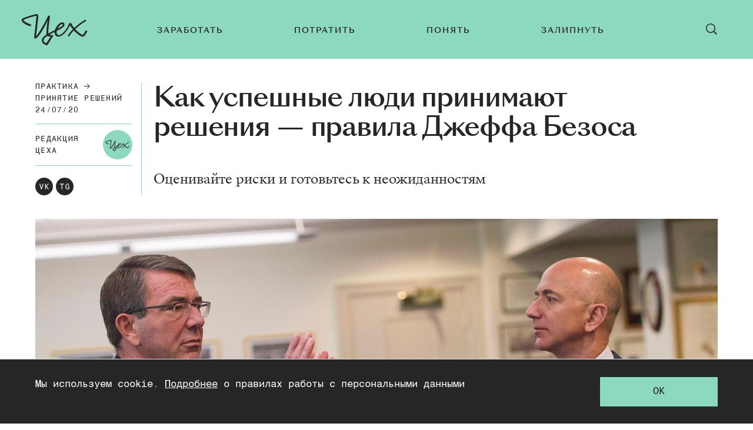

--- FILE ---
content_type: text/html; charset=utf-8
request_url: https://zeh.media/praktika/prinyatiye-resheny/8076459-pravila-dzheffa-bezosa
body_size: 21360
content:
<!doctype html>
<html lang="ru"><head><link data-react-helmet="true" href="https://static.zeh.media/styles.css?h=afe4c1ef" rel="stylesheet" type="text/css"/><link data-react-helmet="true" rel="alternate" type="application/rss+xml" href="https://static.zeh.media/rss/default-all" title="Цех — Все статьи"/><link data-react-helmet="true" rel="icon" href="https://static.zeh.media/favicon.png?h=bac57d05" type="image/png"/><link data-react-helmet="true" rel="shortcut icon" href="https://static.zeh.media/favicon.ico?h=264e7ba4"/><link data-react-helmet="true" rel="apple-touch-icon" href="https://static.zeh.media/apple-touch-icon.png?h=f42117f0"/><link data-react-helmet="true" rel="icon" sizes="192x192" href="https://static.zeh.media/android-chrome.png?h=758cfbd5"/><link data-react-helmet="true" rel="canonical" href="https://zeh.media/praktika/prinyatiye-resheny/8076459-pravila-dzheffa-bezosa"/><link data-react-helmet="true" rel="amphtml" href="https://zeh.media/amp/praktika/prinyatiye-resheny/8076459-pravila-dzheffa-bezosa"/><meta data-react-helmet="true" charset="utf-8"/><meta data-react-helmet="true" http-equiv="Content-Type" content="text/html;charset=utf-8"/><meta data-react-helmet="true" name="viewport" content="width=device-width, initial-scale=1.0"/><meta data-react-helmet="true" name="title" content="Как успешные люди принимают решения — правила Джеффа Безоса"/><meta data-react-helmet="true" name="description" content="Оценивайте риски и готовьтесь к неожиданностям"/><meta data-react-helmet="true" name="keywords" content="образование, университет, подборки, лайфхаки, карьера, работа, как найти работу, работа в it, отношения, советы, мода, сериалы, кино, видеоигры, культура, мероприятия, москва, санкт-петербург, казань, нижний новгород, спб, екатеринбург, новосибирск, новосиб, краснодар, тюмень, новинки, тренды, книги, литература, путешествия, досуг, деньги, ипотека, ии, искусственный интеллект, нейросети"/><meta data-react-helmet="true" property="og:title" content="Как успешные люди принимают решения — правила Джеффа Безоса"/><meta data-react-helmet="true" property="og:site_name" content="Цех"/><meta data-react-helmet="true" property="og:image" content="https://image.zeh.media/i/j/jlNadPbA3m/600.png"/><meta data-react-helmet="true" property="og:image:width" content="600"/><meta data-react-helmet="true" property="og:image:height" content="315"/><meta data-react-helmet="true" property="og:url" content="https://zeh.media/praktika/prinyatiye-resheny/8076459-pravila-dzheffa-bezosa"/><meta data-react-helmet="true" property="og:type" content="article"/><meta data-react-helmet="true" property="og:locale" content="ru_RU"/><meta data-react-helmet="true" property="og:description" content="Оценивайте риски и готовьтесь к неожиданностям"/><script data-react-helmet="true" type="text/javascript" src="//an.yandex.ru/system/context.js" async="true"></script><script data-react-helmet="true" >window.yaContextCb = window.yaContextCb || []</script><script data-react-helmet="true" src="https://yandex.ru/ads/system/context.js" async="true"></script><script data-react-helmet="true" type="application/ld+json">{"description":"Оценивайте риски и готовьтесь к неожиданностям","@context":"http://schema.org","@type":"Article","author":{"@type":"Person","name":"Редакция Цеха"},"dateModified":"2024-01-12T12:52:44+00:00","datePublished":"2020-07-24T13:47:16+00:00","headline":"Как успешные люди принимают решения — правила Джеффа Безоса","image":"https://image.zeh.media/i/j/jlNadPbA3m/600.png","mainEntityOfPage":"https://zeh.media/praktika/prinyatiye-resheny/8076459-pravila-dzheffa-bezosa","publisher":{"@type":"Organization","name":"Цех","logo":{"@type":"ImageObject","url":"https://static.zeh.media/images/client/assets/external-resources-logo.png?h=8cd41690","width":112,"height":112}}}</script><script data-react-helmet="true" >dataLayer=[{"pageCategory":"publication","authorAddress":"tsekh","sectionAddress":"praktika","tagAddress":"prinyatiye-resheny","publicationId":1794}]</script><script data-react-helmet="true" >var xhr = new XMLHttpRequest;
                    xhr.open('POST', '/api/publication/1794/view'); xhr.send();</script><title data-react-helmet="true">Как успешные люди принимают решения — правила Джеффа Безоса | Цех</title></head><body><script>!function(e){var t={};function o(i){if(t[i])return t[i].exports;var n=t[i]={i:i,l:!1,exports:{}};return e[i].call(n.exports,n,n.exports,o),n.l=!0,n.exports}o.m=e,o.c=t,o.d=function(e,t,i){o.o(e,t)||Object.defineProperty(e,t,{enumerable:!0,get:i})},o.r=function(e){"undefined"!=typeof Symbol&&Symbol.toStringTag&&Object.defineProperty(e,Symbol.toStringTag,{value:"Module"}),Object.defineProperty(e,"__esModule",{value:!0})},o.t=function(e,t){if(1&t&&(e=o(e)),8&t)return e;if(4&t&&"object"==typeof e&&e&&e.__esModule)return e;var i=Object.create(null);if(o.r(i),Object.defineProperty(i,"default",{enumerable:!0,value:e}),2&t&&"string"!=typeof e)for(var n in e)o.d(i,n,function(t){return e[t]}.bind(null,n));return i},o.n=function(e){var t=e&&e.__esModule?function(){return e.default}:function(){return e};return o.d(t,"a",t),t},o.o=function(e,t){return Object.prototype.hasOwnProperty.call(e,t)},o.p="",o(o.s=3)}([function(e,t,o){"use strict";
/*!
 * cookie
 * Copyright(c) 2012-2014 Roman Shtylman
 * Copyright(c) 2015 Douglas Christopher Wilson
 * MIT Licensed
 */t.parse=function(e,t){if("string"!=typeof e)throw new TypeError("argument str must be a string");for(var o={},n=t||{},a=e.split(r),c=n.decode||i,h=0;h<a.length;h++){var u=a[h],d=u.indexOf("=");if(!(d<0)){var l=u.substr(0,d).trim(),f=u.substr(++d,u.length).trim();'"'==f[0]&&(f=f.slice(1,-1)),null==o[l]&&(o[l]=s(f,c))}}return o},t.serialize=function(e,t,o){var i=o||{},r=i.encode||n;if("function"!=typeof r)throw new TypeError("option encode is invalid");if(!a.test(e))throw new TypeError("argument name is invalid");var s=r(t);if(s&&!a.test(s))throw new TypeError("argument val is invalid");var c=e+"="+s;if(null!=i.maxAge){var h=i.maxAge-0;if(isNaN(h))throw new Error("maxAge should be a Number");c+="; Max-Age="+Math.floor(h)}if(i.domain){if(!a.test(i.domain))throw new TypeError("option domain is invalid");c+="; Domain="+i.domain}if(i.path){if(!a.test(i.path))throw new TypeError("option path is invalid");c+="; Path="+i.path}if(i.expires){if("function"!=typeof i.expires.toUTCString)throw new TypeError("option expires is invalid");c+="; Expires="+i.expires.toUTCString()}i.httpOnly&&(c+="; HttpOnly");i.secure&&(c+="; Secure");if(i.sameSite){switch("string"==typeof i.sameSite?i.sameSite.toLowerCase():i.sameSite){case!0:c+="; SameSite=Strict";break;case"lax":c+="; SameSite=Lax";break;case"strict":c+="; SameSite=Strict";break;default:throw new TypeError("option sameSite is invalid")}}return c};var i=decodeURIComponent,n=encodeURIComponent,r=/; */,a=/^[\u0009\u0020-\u007e\u0080-\u00ff]+$/;function s(e,t){try{return t(e)}catch(t){return e}}},function(e,t,o){"use strict";
/*
object-assign
(c) Sindre Sorhus
@license MIT
*/var i=Object.getOwnPropertySymbols,n=Object.prototype.hasOwnProperty,r=Object.prototype.propertyIsEnumerable;function a(e){if(null==e)throw new TypeError("Object.assign cannot be called with null or undefined");return Object(e)}e.exports=function(){try{if(!Object.assign)return!1;var e=new String("abc");if(e[5]="de","5"===Object.getOwnPropertyNames(e)[0])return!1;for(var t={},o=0;o<10;o++)t["_"+String.fromCharCode(o)]=o;if("0123456789"!==Object.getOwnPropertyNames(t).map((function(e){return t[e]})).join(""))return!1;var i={};return"abcdefghijklmnopqrst".split("").forEach((function(e){i[e]=e})),"abcdefghijklmnopqrst"===Object.keys(Object.assign({},i)).join("")}catch(e){return!1}}()?Object.assign:function(e,t){for(var o,s,c=a(e),h=1;h<arguments.length;h++){for(var u in o=Object(arguments[h]))n.call(o,u)&&(c[u]=o[u]);if(i){s=i(o);for(var d=0;d<s.length;d++)r.call(o,s[d])&&(c[s[d]]=o[s[d]])}}return c}},function(e,t){try{!function(e){"use strict";var t,o,i=e.document,n=e.Image,r=e.globalStorage,a=e.swfobject;try{var s=e.localStorage}catch(e){}try{var c=e.sessionStorage}catch(e){}function h(e){var t=[],o=0,n=!1;function r(e,r,a){var s=i.createElement("img");return s.src=r+"#"+parseInt(32e3*Math.random()),s.onload=function(){t[e]=!0,(o-=1)<=0&&(n=!1,a(t))},s.onerror=function(){t[e]=!1,(o-=1)<=0&&(n=!1,a(t))},s}function a(e){for(var t=0,o=e.length,i=0;i<o;++i)t=(t<<1)+(e[i]?1:0);return t}function s(e,t){var o=[],i=parseInt(e,10).toString(2);i=function e(t,o){return t.toString().length<o?e("0"+t,o):t}(i,32);for(var n=32-t;n<32;++n)o.push("1"==i[n]);return o}return{bools_to_int:a,is_working:function(){return n},get_hsts_value:function(i){if(n)return!1;n=!0,t=[],o=e.length;for(var a=0;a<e.length;++a){t.push(void 0);r(a,e[a],i)}return!0},set_hsts_value:function(i,a){if(n)return!1;n=!0,t=[],o=e.length;for(var s=0;s<e.length;++s)t.push(void 0),i[s]?r(s,e[s]+"?SET=1",a):r(s,e[s]+"?DEL=1",a);return!0},set_hsts_as_int:function(t,o){t=s(t,e.length);return this.set_hsts_value(t,o)},get_hsts_as_int:function(e){return this.get_hsts_value((function(t){e(a(t))}))}}}var u={history:!0,java:!0,tests:10,silverlight:!0,lso:!0,domain:"."+e.location.host.replace(/:\d+/,""),baseurl:"",asseturi:"/assets",phpuri:"/php",authPath:!1,swfFileName:"/evercookie.swf",xapFileName:"/evercookie.xap",jnlpFileName:"/evercookie.jnlp",pngCookieName:"evercookie_png",pngPath:"/evercookie_png.php",etagCookieName:"evercookie_etag",etagPath:"/evercookie_etag.php",cacheCookieName:"evercookie_cache",cachePath:"/evercookie_cache.php",hsts:!1,hsts_domains:[],db:!0,idb:!0},d="ABCDEFGHIJKLMNOPQRSTUVWXYZabcdefghijklmnopqrstuvwxyz0123456789+/=";e._evercookie_flash_var=function(e){t=e;var o=i.getElementById("myswf");o&&o.parentNode&&o.parentNode.removeChild(o)},e.evercookie=e.Evercookie=function(l){l=l||{};var f={};for(var v in u){var p=l[v];f[v]=void 0!==p?p:u[v]}"function"==typeof f.domain&&(f.domain=f.domain(e));var g=f.history,m=f.java,_=f.tests,k=f.baseurl,y=f.asseturi,b=f.phpuri,C=f.domain,w=f.swfFileName,x=f.xapFileName,S=f.jnlpFileName,D=f.hsts,N=this;this._ec={},D&&(f.hsts_domains.length<=8&&console.log("HSTS cookie with "+f.hsts_domains.length+" can only save values up to "+Math.pow(2,f.hsts_domains.length)-1),this.hsts_cookie=h(f.hsts_domains)),this.get=function(e,t,o){N._evercookie(e,t,void 0,void 0,o)},this.set=function(e,t){N._evercookie(e,(function(){}),t)},this._evercookie=function(n,r,a,s,c){if(void 0===N._evercookie&&(N=this),void 0===s&&(s=0),0===s&&(f.db&&N.evercookie_database_storage(n,a),f.idb&&N.evercookie_indexdb_storage(n,a),f.pngCookieName&&N.evercookie_png(n,a),f.etagCookieName&&N.evercookie_etag(n,a),f.cacheCookieName&&N.evercookie_cache(n,a),f.lso&&N.evercookie_lso(n,a),f.silverlight&&N.evercookie_silverlight(n,a),f.authPath&&N.evercookie_auth(n,a),f.java&&m&&N.evercookie_java(n,a),N._ec.userData=N.evercookie_userdata(n,a),N._ec.cookieData=N.evercookie_cookie(n,a),N._ec.localData=N.evercookie_local_storage(n,a),N._ec.globalData=N.evercookie_global_storage(n,a),N._ec.sessionData=N.evercookie_session_storage(n,a),N._ec.windowData=N.evercookie_window(n,a),g&&(N._ec.historyData=N.evercookie_history(n,a)),D&&(N._ec.hstsData=void 0,void 0===a?N.hsts_cookie.get_hsts_as_int((function(e){N._ec.hstsData=e})):N.hsts_cookie.set_hsts_as_int(a,(function(e){N._ec.hstsData=N.hsts_cookie.bools_to_int(e)})))),void 0!==a)(void 0===t||void 0===o||void 0===N._ec.hstsData||N.hsts_cookie.is_working())&&s++<_&&setTimeout((function(){N._evercookie(n,r,a,s,c)}),300);else if((f.db&&e.openDatabase&&void 0===N._ec.dbData||f.idb&&("indexedDB"in e||(e.indexedDB=e.indexedDB||e.mozIndexedDB||e.webkitIndexedDB||e.msIndexedDB))&&(void 0===N._ec.idbData||""===N._ec.idbData)||f.lso&&void 0===t||f.etagCookieName&&void 0===N._ec.etagData||f.cacheCookieName&&void 0===N._ec.cacheData||f.java&&void 0===N._ec.javaData||f.hsts&&(void 0===N._ec.hstsData||N.hsts_cookie.is_working())||f.pngCookieName&&i.createElement("canvas").getContext&&(void 0===N._ec.pngData||""===N._ec.pngData)||f.silverlight&&void 0===o)&&s++<_)setTimeout((function(){N._evercookie(n,r,a,s,c)}),300);else{N._ec.lsoData=N.getFromStr(n,t),t=void 0,N._ec.slData=N.getFromStr(n,o),o=void 0;var h,u,d=N._ec,l=[],v=0;for(u in N._ec={},d)d[u]&&"null"!==d[u]&&"undefined"!==d[u]&&(l[d[u]]=void 0===l[d[u]]?1:l[d[u]]+1);for(u in l)l[u]>v&&(v=l[u],h=u);this.working=!1,void 0===h||void 0!==c&&1===c||N.set(n,h),"function"==typeof r&&r(h,d)}},this.evercookie_window=function(t,o){try{if(void 0===o)return this.getFromStr(t,e.name);e.name=function(e,t,o){if(e.indexOf("&"+t+"=")>-1||0===e.indexOf(t+"=")){var i,n=e.indexOf("&"+t+"=");return-1===n&&(n=e.indexOf(t+"=")),-1!==(i=e.indexOf("&",n+1))?e.substr(0,n)+e.substr(i+(n?0:1))+"&"+t+"="+o:e.substr(0,n)+"&"+t+"="+o}return e+"&"+t+"="+o}(e.name,t,o)}catch(e){}},this.evercookie_userdata=function(e,t){try{var o=this.createElem("div","userdata_el",1);if(o.addBehavior){if(o.style.behavior="url(#default#userData)",void 0===t)return o.load(e),o.getAttribute(e);o.setAttribute(e,t),o.save(e)}}catch(e){}},this.ajax=function(e){var t,o,i,n,r,a;for(t={"X-Requested-With":"XMLHttpRequest",Accept:"text/javascript, text/html, application/xml, text/xml, */*"},r=0,a=(i=[function(){return new XMLHttpRequest},function(){return new ActiveXObject("Msxml2.XMLHTTP")},function(){return new ActiveXObject("Microsoft.XMLHTTP")}]).length;r<a;r++){n=i[r];try{n=n();break}catch(e){}}for(o in n.onreadystatechange=function(){4===n.readyState&&e.success(n.responseText)},n.open("get",e.url,!0),t)n.setRequestHeader(o,t[o]);n.send()},this.evercookie_cache=function(e,t){if(void 0!==t)i.cookie=f.cacheCookieName+"="+t+"; path=/; domain="+C,N.ajax({url:k+b+f.cachePath+"?name="+e+"&cookie="+f.cacheCookieName,success:function(e){}});else{var o=this.getFromStr(f.cacheCookieName,i.cookie);N._ec.cacheData=void 0,i.cookie=f.cacheCookieName+"=; expires=Mon, 20 Sep 2010 00:00:00 UTC; path=/; domain="+C,N.ajax({url:k+b+f.cachePath+"?name="+e+"&cookie="+f.cacheCookieName,success:function(e){i.cookie=f.cacheCookieName+"="+o+"; expires=Tue, 31 Dec 2030 00:00:00 UTC; path=/; domain="+C,N._ec.cacheData=e}})}},this.evercookie_auth=function(e,t){var o,i;void 0!==t?(o="//"+t+"@"+location.host+k+b+f.authPath+"?name="+e,(i=new n).style.visibility="hidden",i.style.position="absolute",i.src=o):N.ajax({url:k+b+f.authPath+"?name="+e,success:function(e){N._ec.authData=e}})},this.evercookie_etag=function(e,t){if(void 0!==t)i.cookie=f.etagCookieName+"="+t+"; path=/; domain="+C,N.ajax({url:k+b+f.etagPath+"?name="+e+"&cookie="+f.etagCookieName,success:function(e){}});else{var o=this.getFromStr(f.etagCookieName,i.cookie);N._ec.etagData=void 0,i.cookie=f.etagCookieName+"=; expires=Mon, 20 Sep 2010 00:00:00 UTC; path=/; domain="+C,N.ajax({url:k+b+f.etagPath+"?name="+e+"&cookie="+f.etagCookieName,success:function(e){i.cookie=f.etagCookieName+"="+o+"; expires=Tue, 31 Dec 2030 00:00:00 UTC; path=/; domain="+C,N._ec.etagData=e}})}},this.evercookie_java=function(e,t){var o=i.getElementById("ecAppletContainer");function n(o){var n=i.getElementById(o);void 0!==t?n.set(e,t):N._ec.javaData=n.get(e)}"undefined"!=typeof dtjava&&(null!=o&&o.length||((o=i.createElement("div")).setAttribute("id","ecAppletContainer"),o.style.position="absolute",o.style.top="-3000px",o.style.left="-3000px",o.style.width="1px",o.style.height="1px",i.body.appendChild(o)),"undefined"==typeof ecApplet?dtjava.embed({id:"ecApplet",url:k+y+S,width:"1px",height:"1px",placeholder:"ecAppletContainer"},{},{onJavascriptReady:n}):n("ecApplet"))},this.evercookie_lso=function(e,t){var o=i.getElementById("swfcontainer"),n={},r={},s={};null!=o&&o.length||((o=i.createElement("div")).setAttribute("id","swfcontainer"),i.body.appendChild(o)),void 0!==t&&(n.everdata=e+"="+t),r.swliveconnect="true",s.id="myswf",s.name="myswf",a.embedSWF(k+y+w,"swfcontainer","1","1","9.0.0",!1,n,r,s)},this.evercookie_png=function(e,t){var o,r,a,s=i.createElement("canvas");s.style.visibility="hidden",s.style.position="absolute",s.width=200,s.height=1,s&&s.getContext&&((o=new n).style.visibility="hidden",o.style.position="absolute",void 0!==t?i.cookie=f.pngCookieName+"="+t+"; path=/; domain="+C:(N._ec.pngData=void 0,r=s.getContext("2d"),a=this.getFromStr(f.pngCookieName,i.cookie),i.cookie=f.pngCookieName+"=; expires=Mon, 20 Sep 2010 00:00:00 UTC; path=/; domain="+C,o.onload=function(){i.cookie=f.pngCookieName+"="+a+"; expires=Tue, 31 Dec 2030 00:00:00 UTC; path=/; domain="+C,N._ec.pngData="",r.drawImage(o,0,0);var e,t,n=r.getImageData(0,0,200,1).data;for(e=0,t=n.length;e<t&&0!==n[e]&&(N._ec.pngData+=String.fromCharCode(n[e]),0!==n[e+1])&&(N._ec.pngData+=String.fromCharCode(n[e+1]),0!==n[e+2]);e+=4)N._ec.pngData+=String.fromCharCode(n[e+2])}),o.src=k+b+f.pngPath+"?name="+e+"&cookie="+f.pngCookieName,o.crossOrigin="Anonymous")},this.evercookie_local_storage=function(e,t){try{if(s){if(void 0===t)return s.getItem(e);s.setItem(e,t)}}catch(e){}},this.evercookie_database_storage=function(t,o){try{if(e.openDatabase){var i=e.openDatabase("sqlite_evercookie","","evercookie",1048576);void 0!==o?i.transaction((function(e){e.executeSql("CREATE TABLE IF NOT EXISTS cache(id INTEGER NOT NULL PRIMARY KEY AUTOINCREMENT, name TEXT NOT NULL, value TEXT NOT NULL, UNIQUE (name))",[],(function(e,t){}),(function(e,t){})),e.executeSql("INSERT OR REPLACE INTO cache(name, value) VALUES(?, ?)",[t,o],(function(e,t){}),(function(e,t){}))})):i.transaction((function(e){e.executeSql("SELECT value FROM cache WHERE name=?",[t],(function(e,t){t.rows.length>=1?N._ec.dbData=t.rows.item(0).value:N._ec.dbData=""}),(function(e,t){}))}))}}catch(e){}},this.evercookie_indexdb_storage=function(t,o){try{if("indexedDB"in e||(indexedDB=e.indexedDB||e.mozIndexedDB||e.webkitIndexedDB||e.msIndexedDB,IDBTransaction=e.IDBTransaction||e.webkitIDBTransaction||e.msIDBTransaction,IDBKeyRange=e.IDBKeyRange||e.webkitIDBKeyRange||e.msIDBKeyRange),indexedDB){var i=indexedDB.open("idb_evercookie",1);i.onerror=function(e){},i.onupgradeneeded=function(e){e.target.result.createObjectStore("evercookie",{keyPath:"name",unique:!1})},i.onsuccess=void 0!==o?function(e){var i=e.target.result;if(i.objectStoreNames.contains("evercookie"))i.transaction(["evercookie"],"readwrite").objectStore("evercookie").put({name:t,value:o});i.close()}:function(e){var o=e.target.result;if(o.objectStoreNames.contains("evercookie")){var i=o.transaction(["evercookie"]).objectStore("evercookie").get(t);i.onsuccess=function(e){void 0===i.result?N._ec.idbData=void 0:N._ec.idbData=i.result.value}}else N._ec.idbData=void 0;o.close()}}}catch(e){}},this.evercookie_session_storage=function(e,t){try{if(c){if(void 0===t)return c.getItem(e);c.setItem(e,t)}}catch(e){}},this.evercookie_global_storage=function(e,t){if(r){var o=this.getHost();try{if(void 0===t)return r[o][e];r[o][e]=t}catch(e){}}},this.evercookie_silverlight=function(e,t){var o,n="";void 0!==t&&(n='<param name="initParams" value="'+e+"="+t+'" />'),o='<object style="position:absolute;left:-500px;top:-500px" data="data:application/x-silverlight-2," type="application/x-silverlight-2" id="mysilverlight" width="0" height="0">'+n+'<param name="source" value="'+(k+y+x)+'"/><param name="onLoad" value="onSilverlightLoad"/><param name="onError" value="onSilverlightError"/><param name="background" value="Transparent"/><param name="windowless" value="true"/><param name="minRuntimeVersion" value="4.0.50401.0"/><param name="autoUpgrade" value="false"/><a href="http://go.microsoft.com/fwlink/?LinkID=149156&v=4.0.50401.0" style="display:none">Get Microsoft Silverlight</a></object>';try{"undefined"==typeof jQuery?i.body.appendChild(o):$("body").append(o)}catch(e){}},this.encode=function(e){var t,o,i,n,r,a,s,c="",h=0;for(e=this._utf8_encode(e);h<e.length;)n=(t=e.charCodeAt(h++))>>2,r=(3&t)<<4|(o=e.charCodeAt(h++))>>4,a=(15&o)<<2|(i=e.charCodeAt(h++))>>6,s=63&i,isNaN(o)?a=s=64:isNaN(i)&&(s=64),c=c+d.charAt(n)+d.charAt(r)+d.charAt(a)+d.charAt(s);return c},this.decode=function(e){var t,o,i,n,r,a,s="",c=0;for(e=e.replace(/[^A-Za-z0-9\+\/\=]/g,"");c<e.length;)t=d.indexOf(e.charAt(c++))<<2|(n=d.indexOf(e.charAt(c++)))>>4,o=(15&n)<<4|(r=d.indexOf(e.charAt(c++)))>>2,i=(3&r)<<6|(a=d.indexOf(e.charAt(c++))),s+=String.fromCharCode(t),64!==r&&(s+=String.fromCharCode(o)),64!==a&&(s+=String.fromCharCode(i));return s=this._utf8_decode(s)},this._utf8_encode=function(e){for(var t,o="",i=0,n=(e=e.replace(/\r\n/g,"\n")).length;i<n;i++)(t=e.charCodeAt(i))<128?o+=String.fromCharCode(t):t>127&&t<2048?(o+=String.fromCharCode(t>>6|192),o+=String.fromCharCode(63&t|128)):(o+=String.fromCharCode(t>>12|224),o+=String.fromCharCode(t>>6&63|128),o+=String.fromCharCode(63&t|128));return o},this._utf8_decode=function(e){for(var t="",o=0,i=e.length,n=0,r=0,a=0;o<i;)(n=e.charCodeAt(o))<128?(t+=String.fromCharCode(n),o+=1):n>191&&n<224?(r=e.charCodeAt(o+1),t+=String.fromCharCode((31&n)<<6|63&r),o+=2):(r=e.charCodeAt(o+1),a=e.charCodeAt(o+2),t+=String.fromCharCode((15&n)<<12|(63&r)<<6|63&a),o+=3);return t},this.evercookie_history=function(e,t){var o,i,n=(d+"-").split(""),r="http://www.google.com/evercookie/cache/"+this.getHost()+"/"+e,a="",s="",c=1;if(void 0!==t){if(this.hasVisited(r))return;for(this.createIframe(r,"if"),r+="/",i=this.encode(t).split(""),o=0;o<i.length;o++)r+=i[o],this.createIframe(r,"if"+o);r+="-",this.createIframe(r,"if_")}else if(this.hasVisited(r)){for(r+="/";"-"!==a&&1===c;)for(c=0,o=0;o<n.length;o++)if(this.hasVisited(r+n[o])){"-"!==(a=n[o])&&(s+=a),r+=a,c=1;break}return this.decode(s)}},this.createElem=function(e,t,o){var n;return(n=void 0!==t&&i.getElementById(t)?i.getElementById(t):i.createElement(e)).style.visibility="hidden",n.style.position="absolute",t&&n.setAttribute("id",t),o&&i.body.appendChild(n),n},this.createIframe=function(e,t){var o=this.createElem("iframe",t,1);return o.setAttribute("src",e),o};var T=this.waitForSwf=function(e){void 0===e?e=0:e++,e<_&&void 0===a&&setTimeout((function(){T(e)}),300)};this.evercookie_cookie=function(e,t){if(void 0===t)return this.getFromStr(e,i.cookie);i.cookie=e+"=; expires=Mon, 20 Sep 2010 00:00:00 UTC; path=/; domain="+C,i.cookie=e+"="+t+"; expires=Tue, 31 Dec 2030 00:00:00 UTC; path=/; domain="+C},this.getFromStr=function(e,t){if("string"==typeof t){var o,i,n=e+"=",r=t.split(/[;&]/);for(o=0;o<r.length;o++){for(i=r[o];" "===i.charAt(0);)i=i.substring(1,i.length);if(0===i.indexOf(n))return i.substring(n.length,i.length)}}},this.getHost=function(){return e.location.host.replace(/:\d+/,"")},this.toHex=function(e){for(var t,o="",i=e.length,n=0;n<i;){for(t=e.charCodeAt(n++).toString(16);t.length<2;)t="0"+t;o+=t}return o},this.fromHex=function(e){for(var t,o="",i=e.length;i>=0;)t=i-2,o=String.fromCharCode("0x"+e.substring(t,i))+o,i=t;return o},this.hasVisited=function(e){-1===this.no_color&&(-1===this._getRGB("http://samy-was-here-this-should-never-be-visited.com",-1)&&(this.no_color=this._getRGB("http://samy-was-here-"+Math.floor(9999999*Math.random())+"rand.com")));return 0===e.indexOf("https:")||0===e.indexOf("http:")?this._testURL(e,this.no_color):this._testURL("http://"+e,this.no_color)||this._testURL("https://"+e,this.no_color)||this._testURL("http://www."+e,this.no_color)||this._testURL("https://www."+e,this.no_color)};var O,E,j=this.createElem("a","_ec_rgb_link"),A="#_ec_rgb_link:visited{display:none;color:#FF0000}";try{O=1,(E=i.createElement("style")).styleSheet?E.styleSheet.innerHTML=A:E.innerHTML?E.innerHTML=A:E.appendChild(i.createTextNode(A))}catch(e){O=0}this._getRGB=function(e,t){if(t&&0===O)return-1;var o;if(j.href=e,j.innerHTML=e,i.body.appendChild(E),i.body.appendChild(j),i.defaultView){if(null==i.defaultView.getComputedStyle(j,null))return-1;o=i.defaultView.getComputedStyle(j,null).getPropertyValue("color")}else o=j.currentStyle.color;return o},this._testURL=function(e,t){var o=this._getRGB(e);return"rgb(255, 0, 0)"===o||"#ff0000"===o||t&&o!==t?1:0}}}(window)}catch(e){}},function(e,t,o){"use strict";o.r(t);var i=o(0);function n(e,t){void 0===t&&(t={});var o=function(e){if(e&&"j"===e[0]&&":"===e[1])return e.substr(2);return e}(e);if(function(e,t){return void 0===t&&(t=!e||"{"!==e[0]&&"["!==e[0]&&'"'!==e[0]),!t}(o,t.doNotParse))try{return JSON.parse(o)}catch(e){}return e}var r=o(1),a=function(){function e(e){this.changeListeners=[],this.cookies=function(e){return"string"==typeof e?i.parse(e):"object"==typeof e&&null!==e?e:{}}(e),this.HAS_DOCUMENT_COOKIE="object"==typeof document&&"string"==typeof document.cookie}return e.prototype._updateBrowserValues=function(){this.HAS_DOCUMENT_COOKIE&&(this.cookies=i.parse(document.cookie))},e.prototype._emitChange=function(e){for(var t=0;t<this.changeListeners.length;++t)this.changeListeners[t](e)},e.prototype.get=function(e,t){return void 0===t&&(t={}),this._updateBrowserValues(),n(this.cookies[e],t)},e.prototype.getAll=function(e){void 0===e&&(e={}),this._updateBrowserValues();var t={};for(var o in this.cookies)t[o]=n(this.cookies[o],e);return t},e.prototype.set=function(e,t,o){var n;"object"==typeof t&&(t=JSON.stringify(t)),this.cookies=r({},this.cookies,((n={})[e]=t,n)),this.HAS_DOCUMENT_COOKIE&&(document.cookie=i.serialize(e,t,o)),this._emitChange({name:e,value:t,options:o})},e.prototype.remove=function(e,t){var o=t=r({},t,{expires:new Date(1970,1,1,0,0,1),maxAge:0});this.cookies=r({},this.cookies),delete this.cookies[e],this.HAS_DOCUMENT_COOKIE&&(document.cookie=i.serialize(e,"",o)),this._emitChange({name:e,value:void 0,options:t})},e.prototype.addChangeListener=function(e){this.changeListeners.push(e)},e.prototype.removeChangeListener=function(e){var t=this.changeListeners.indexOf(e);t>=0&&this.changeListeners.splice(t,1)},e}();o(2);const s=/^[a-f\d]{8}-(?:[a-f\d]{4}-){3}[a-f\d]{12}R$/;new window.Evercookie({history:!1,java:!1,silverlight:!1,lso:!1,authPath:!1,pngCookieName:!1,etagCookieName:!1,cacheCookieName:!1,hsts:!1,db:!0,idb:!0}).get("zeh:device_id",e=>{const t=!(e&&s.test(e)),o=new a;t&&o.set("zeh:user_no-posts",1,{path:"/",maxAge:31536e4}),o.get("zeh:ordinar_visit")||o.set("zeh:ordinar_visit",1,{path:"/",maxAge:1800})})}]);</script><div id="root"><div class="layout"><div class="layout__header-wrap"><header class="header"><button class="button header-button"><svg class="svg-icon header-button__icon header-button__open-icon"><use xlink:href="/images/client/modules/main/components/Header/sprite.svg?h=733cc558#hamburger"></use></svg><svg class="svg-icon header-button__icon header-button__close-icon"><use xlink:href="/images/client/modules/main/components/Header/sprite.svg?h=733cc558#close"></use></svg></button><a class="header__logo" href="/"><svg class="svg-icon header__logo-img"><use xlink:href="/images/client/modules/common/Logo/logo.svg?h=cd5b29ef#logo"></use></svg></a><nav class="main-menu"><ul class="main-menu__list"><li class="main-menu__item"><a class="main-menu__link" href="/zarabotat"><span style="transform:">Заработать</span></a></li><li class="main-menu__item"><a class="main-menu__link" href="/potratit"><span style="transform:">Потратить</span></a></li><li class="main-menu__item"><a class="main-menu__link" href="/ponyat"><span style="transform:">Понять</span></a></li><li class="main-menu__item"><a class="main-menu__link" href="/zalipnut"><span style="transform:">Залипнуть</span></a></li></ul></nav><button class="button header-button header__search-button"><svg class="svg-icon header-button__icon header-button__open-icon"><use xlink:href="/images/client/modules/main/components/Header/sprite.svg?h=733cc558#search"></use></svg><svg class="svg-icon header-button__icon header-button__close-icon"><use xlink:href="/images/client/modules/main/components/Header/sprite.svg?h=733cc558#close"></use></svg></button></header></div><div class="layout__content"><article class="publication" itemscope="" itemType="http://schema.org/Article"><div>
        <link rel="canonical" href="https://zeh.media/praktika/prinyatiye-resheny/8076459-pravila-dzheffa-bezosa"/>
        <meta itemscope itemprop="mainEntityOfPage"
        itemType="https://schema.org/WebPage" itemid="https://zeh.media/praktika/prinyatiye-resheny/8076459-pravila-dzheffa-bezosa"/>
        <meta itemprop="identifier" content="pub1794">
        <time itemprop="datePublished"
            datetime="2020-07-24T13:47:16+00:00">
        </time>
        <time itemprop="dateModified"
           datetime="2024-01-12T12:52:44+00:00">
       </time>
       <ol itemscope itemtype="http://schema.org/BreadcrumbList" style="display:none;">
            <li itemprop="itemListElement" itemscope
                itemtype="http://schema.org/ListItem">
                <a itemprop="item" href="https://zeh.media/praktika">
                    <span itemprop="name">Практика</span>
                </a>
                <meta itemprop="position" content="1" />
            </li>
       </ol>
    </div><div class="publication__header"><div class="publication__header-container"><div class="publication__about"><div class="publication__path-date"><div class="bread-crumb"><div class="bread-crumb__item-with-arrow"><a class="bread-crumb__item" href="/praktika">Практика</a> <svg class="svg-icon bread-crumb__arrow-icon"><use xlink:href="/images/client/modules/main/CommonPublication/sprite.svg?h=431ac6b1#arrow"></use></svg></div><a class="bread-crumb__item" href="/prinyatiye-resheny">Принятие решений</a></div><div class="time">
        24/07/20</div></div><div class="publication__author"><div class="author" itemProp="author" itemscope="" itemType="http://schema.org/Person"><div class="author__name" itemProp="name"><div class="author__first-name">Ре­дак­ция</div><div class="author__last-name">Цеха</div></div><img class="author__image" src="https://image.zeh.media/i/d/dL2oawd5w2/128.png" alt="Фото редактора" itemProp="image"/></div></div><div class="publication__sharing-panel publication__sharing-panel_format_article"><ul class="sharing-panel sharing-panel_publication"><li class="sharing-panel__item"><a class="social-button" href="https://vk.com/share.php?title=%D0%9A%D0%B0%D0%BA%20%D1%83%D1%81%D0%BF%D0%B5%D1%88%D0%BD%D1%8B%D0%B5%20%D0%BB%D1%8E%D0%B4%D0%B8%20%D0%BF%D1%80%D0%B8%D0%BD%D0%B8%D0%BC%D0%B0%D1%8E%D1%82%20%D1%80%D0%B5%D1%88%D0%B5%D0%BD%D0%B8%D1%8F%C2%A0%E2%80%94%20%D0%BF%D1%80%D0%B0%D0%B2%D0%B8%D0%BB%D0%B0%20%D0%94%D0%B6%D0%B5%D1%84%D1%84%D0%B0%20%D0%91%D0%B5%D0%B7%D0%BE%D1%81%D0%B0&amp;url=https%3A%2F%2Fzeh.media%2Fpraktika%2Fprinyatiye-resheny%2F8076459-pravila-dzheffa-bezosa%3Futm_source%3Dvk%26utm_medium%3Dshare&amp;image=https%3A%2F%2Fimage.zeh.media%2Fi%2Fj%2FjlNadPbA3m%2F600.png&amp;noparse=true" target="_blank"><svg class="svg-icon social-button__icon social-button__icon_vk"><use xlink:href="/images/client/modules/main/components/SocialButton/sprite.svg?h=51cc6131#vk"></use></svg></a></li><li class="sharing-panel__item"><a class="social-button" href="tg://msg_url?url=https%3A%2F%2Fzeh.media%2Fpraktika%2Fprinyatiye-resheny%2F8076459-pravila-dzheffa-bezosa%3Futm_source%3Dtelegram%26utm_medium%3Dshare&amp;text=%D0%9A%D0%B0%D0%BA%20%D1%83%D1%81%D0%BF%D0%B5%D1%88%D0%BD%D1%8B%D0%B5%20%D0%BB%D1%8E%D0%B4%D0%B8%20%D0%BF%D1%80%D0%B8%D0%BD%D0%B8%D0%BC%D0%B0%D1%8E%D1%82%20%D1%80%D0%B5%D1%88%D0%B5%D0%BD%D0%B8%D1%8F%C2%A0%E2%80%94%20%D0%BF%D1%80%D0%B0%D0%B2%D0%B8%D0%BB%D0%B0%20%D0%94%D0%B6%D0%B5%D1%84%D1%84%D0%B0%20%D0%91%D0%B5%D0%B7%D0%BE%D1%81%D0%B0" target="_blank"><svg class="svg-icon social-button__icon social-button__icon_telegram"><use xlink:href="/images/client/modules/main/components/SocialButton/sprite.svg?h=51cc6131#telegram"></use></svg></a></li></ul></div></div><div class="publication__titles"><h1 class="publication__title">Как успешные люди принимают решения — правила Джеффа Безоса</h1><h2 class="publication__subtitle">Оценивайте риски и готовьтесь к неожиданностям</h2></div></div><div class="cover"><picture><source media="(max-width: 599px)" srcSet="[data-uri], [data-uri] 2x" data-testid="source-mobile"/><source media="(min-width: 600px)" srcSet="[data-uri], [data-uri] 2x" data-testid="source-desktop"/><img data-testid="img" srcSet="[data-uri], [data-uri] 2x" loading="eager" alt="Как успешные люди принимают решения — правила Джеффа Безоса" width="1160" height="580" class="cover__image-stub optimized-image" decoding="sync"/></picture><picture><source media="(max-width: 599px)" srcSet="https://image.zeh.media/i/I/I98xDlBNnq/280.jpg, https://image.zeh.media/i/I/I98xDlBNnq/560.jpg 2x" data-testid="source-mobile"/><source media="(min-width: 600px)" srcSet="https://image.zeh.media/i/Q/QlcH2qflLh/1160.jpg, https://image.zeh.media/i/Q/QlcH2qflLh/2320.jpg 2x" data-testid="source-desktop"/><img data-testid="img" srcSet="https://image.zeh.media/i/I/I98xDlBNnq/280.jpg, https://image.zeh.media/i/I/I98xDlBNnq/560.jpg 2x" loading="eager" alt="Как успешные люди принимают решения — правила Джеффа Безоса" width="1160" height="580" class="cover__image optimized-image" decoding="sync"/></picture><div class="cover__caption">© Adrian Cadiz / Вооружённые силы США / Flick</div></div></div><div class="publication__body"><div class="publication__content"><div class="publication__desktop-adSpace-wrapper"></div><div class="publication__content-blocks publication__content-blocks_type_main" itemProp="articleBody"><p class="publication__lead">Джефф Без­ос — бо­га­тей­ший че­ло­век в мире, ко­то­рый даже в пе­ри­од фи­нан­со­во­го кри­зи­са <a href="https://www.rbc.ru/business/02/07/2020/5efda63d9a7947069fe30fcd" target="_blank">ста­вит</a> ре­кор­ды. Прак­ти­че­ски все по­ни­ма­ют, что это нель­зя ин­тер­пре­ти­ро­вать ис­клю­чи­тель­но по­ло­жи­тель­но — каж­дый день на мил­ли­ар­ды уве­ли­чи­ва­ю­ще­е­ся со­сто­я­ние ос­но­ва­те­ля Ama­zon лишь по­ка­зы­ва­ет рас­ту­щий раз­рыв меж­ду бо­га­ты­ми и бед­ны­ми. Од­на­ко нель­зя от­ри­цать, что Без­ос хо­ро­шо раз­би­ра­ет­ся в том, как при­ни­мать ре­ше­ния быст­ро и эф­фек­тив­но. Пе­ре­ска­зы­ва­ем <a href="https://medium.com/the-mission/jeff-bezos-says-successful-people-make-these-two-types-of-decisions-c80b333e5d95" target="_blank">ма­те­ри­ал</a> Mis­sion о том, что биз­нес­мен счи­та­ет пра­ви­ла­ми успеш­ных лю­дей.</p><div><hr class="publication__lead-divider"/>
        <hr class="publication__lead-divider"/><hr class="publication__lead-divider"/></div><p>В 2015 году Без­ос <a href="https://www.sec.gov/Archives/edgar/data/1018724/000119312516530910/d168744dex991.htm" target="_blank">на­пи­сал</a> пись­мо ак­ци­о­не­рам, в ко­то­ром вы­де­лил два типа ре­ше­ний, с ко­то­ры­ми обыч­но стал­ки­ва­ют­ся пред­при­ни­ма­те­ли и топ-ме­не­дже­ры. Пер­вый вид опи­сы­ва­ет­ся как дверь, в ко­то­рую вы за­хо­ди­те и не мо­же­те вер­нуть­ся на­зад. На­при­мер, ко­гда вы бро­са­е­те успеш­ную ка­рье­ру в офи­се для того, что­бы раз­ви­вать свое дело. Без­ос за­ме­ча­ет, что та­кие ре­ше­ния долж­ны при­ни­мать­ся «ме­то­дич­но, осто­рож­но, мед­лен­но, с об­ду­мы­ва­ни­ем и кон­суль­та­ци­я­ми». </p><p>Вто­рой вид опи­сы­ва­ет­ся как «об­ра­ти­мый» — если вам за­хо­чет­ся, вы все­гда мо­же­те вер­нуть­ся к на­ча­лу. На­при­мер, при те­сти­ро­ва­нии но­во­го про­дук­та или сер­ви­са с опре­де­лен­ной вы­бор­кой по­ку­па­те­лей вы по­ни­ма­е­те, что если им не по­нра­вит­ся, вы все­гда мо­же­те оста­вить ста­рый ва­ри­ант.</p><h3>Как при­ни­мать оп­ти­маль­ные ре­ше­ния?</h3><p>В иде­а­ле, трать­те 10 про­цен­тов ра­бо­че­го вре­ме­ни на ре­ше­ния пер­во­го вида. Обыч­но они за­ни­ма­ют неде­ли или ме­ся­цы и из-за это­го мы по­сто­ян­но от­кла­ды­ва­ем их на по­том. Од­на­ко они тре­бу­ют ре­гу­ляр­но­го вни­ма­ния. Не за­ни­май­тесь об­суж­де­ни­ем и про­ра­бот­кой пер­вых ре­ше­ний, если:</p><ul>
    <li>вы зли­тесь или го­лод­ны;</li>
    <li>вы чув­ству­е­те себя бес­силь­но и оди­но­ко;</li>
    <li>вы чув­ству­е­те уста­лость от ра­бо­че­го про­цес­са.</li>
</ul><p>Са­мый оче­вид­ный при­мер — не сто­ит ре­шать ухо­дить с ра­бо­ты, если вы пло­хо вы­спа­лись с ве­че­ра вос­кре­се­нья на утро по­не­дель­ни­ка. При боль­ших из­ме­не­ни­ях так­же мож­но по­про­сить фид­б­эк от раз­ных лю­дей — же­ла­тель­но, что­бы это были люди с по­ляр­ны­ми взгля­да­ми и по­зи­ци­я­ми.</p><p>Вто­рой вид ре­ше­ний мож­но при­ни­мать до­воль­но быст­ро, но все еще осо­знан­но. Их мож­но де­ле­ги­ро­вать кому-либо или по­про­бо­вать най­ти спе­ци­а­ли­ста, ко­то­рый смо­жет сде­лать вам все за день­ги. </p><h3>Го­товь­тесь к неожи­дан­ным по­след­стви­ям</h3><p>Мы не все­гда мо­жем преду­га­дать, к чему при­ве­дут нас раз­ные ре­ше­ния. На­при­мер, вы со­зда­е­те про­дукт, ко­то­рый силь­но по­нра­вил­ся по­ку­па­те­лям, но в рам­ках про­из­вод­ства не преду­смот­ре­ли, на­сколь­ко из­ме­нит­ся стан­дарт­ная ло­ги­сти­ка. Осо­бен­но ча­сто неожи­дан­но­сти мо­гут слу­чать­ся при вто­ром типе ре­ше­ний. Од­на­ко это во­все не страш­но — в них вы мо­же­те от­мо­тать все на­зад и по­про­бо­вать опе­ра­тив­но вне­сти из­ме­не­ния. В слу­чае с пер­вым ви­дом важ­но вни­ма­тель­но оце­нить рис­ки, что­бы неожи­дан­ные по­след­ствия не ока­за­лись раз­ру­ши­тель­ны­ми.</p><hr/><p><i>Толь­ко по­лез­ные по­сты и сто­рис — в на­шем <a href="https://instagram.com/zeh.media" target="_blank">In­sta­gram</a></i></p></div><div class="publication__footer"><ul class="tag-menu"><li class="tag-menu__item"><a class="tag-menu__link" href="/prinyatiye-resheny" itemProp="about">Принятие решений</a></li><li class="tag-menu__item"><a class="tag-menu__link" href="/sovety" itemProp="about">советы</a></li><li class="tag-menu__item"><a class="tag-menu__link" href="/dengi" itemProp="about">деньги</a></li></ul><ul class="sharing-panel sharing-panel_publication-content"><li class="sharing-panel__item"><a class="social-button" href="https://vk.com/share.php?title=%D0%9A%D0%B0%D0%BA%20%D1%83%D1%81%D0%BF%D0%B5%D1%88%D0%BD%D1%8B%D0%B5%20%D0%BB%D1%8E%D0%B4%D0%B8%20%D0%BF%D1%80%D0%B8%D0%BD%D0%B8%D0%BC%D0%B0%D1%8E%D1%82%20%D1%80%D0%B5%D1%88%D0%B5%D0%BD%D0%B8%D1%8F%C2%A0%E2%80%94%20%D0%BF%D1%80%D0%B0%D0%B2%D0%B8%D0%BB%D0%B0%20%D0%94%D0%B6%D0%B5%D1%84%D1%84%D0%B0%20%D0%91%D0%B5%D0%B7%D0%BE%D1%81%D0%B0&amp;url=https%3A%2F%2Fzeh.media%2Fpraktika%2Fprinyatiye-resheny%2F8076459-pravila-dzheffa-bezosa%3Futm_source%3Dvk%26utm_medium%3Dshare&amp;image=https%3A%2F%2Fimage.zeh.media%2Fi%2Fj%2FjlNadPbA3m%2F600.png&amp;noparse=true" target="_blank"><svg class="svg-icon social-button__icon social-button__icon_vk"><use xlink:href="/images/client/modules/main/components/SocialButton/sprite.svg?h=51cc6131#vk"></use></svg></a></li><li class="sharing-panel__item"><a class="social-button" href="tg://msg_url?url=https%3A%2F%2Fzeh.media%2Fpraktika%2Fprinyatiye-resheny%2F8076459-pravila-dzheffa-bezosa%3Futm_source%3Dtelegram%26utm_medium%3Dshare&amp;text=%D0%9A%D0%B0%D0%BA%20%D1%83%D1%81%D0%BF%D0%B5%D1%88%D0%BD%D1%8B%D0%B5%20%D0%BB%D1%8E%D0%B4%D0%B8%20%D0%BF%D1%80%D0%B8%D0%BD%D0%B8%D0%BC%D0%B0%D1%8E%D1%82%20%D1%80%D0%B5%D1%88%D0%B5%D0%BD%D0%B8%D1%8F%C2%A0%E2%80%94%20%D0%BF%D1%80%D0%B0%D0%B2%D0%B8%D0%BB%D0%B0%20%D0%94%D0%B6%D0%B5%D1%84%D1%84%D0%B0%20%D0%91%D0%B5%D0%B7%D0%BE%D1%81%D0%B0" target="_blank"><svg class="svg-icon social-button__icon social-button__icon_telegram"><use xlink:href="/images/client/modules/main/components/SocialButton/sprite.svg?h=51cc6131#telegram"></use></svg></a></li></ul></div></div></div></article><div class="layout__layout-section layout-section publication__recommended-publications"><div class="recommended-publications"><h2 class="layout-section__title recommended-publications__title">Читайте также</h2><div class="recommended-publications__short-list"><ul class="recommended-publications__list publication-analytics"><li class="recommended-publications__item"><a class="recommended-publications__item-link" href="/praktika/poleznyye-sovety/5804293-kak-otkazyvat-v-rabochikh"><h4 class="recommended-publications__item-title recommended-publications__item-title recommended-publications__item-title_size_big">Как тактично отказаться от встречи и не расстроить человека: советы Джеффа Безоса и других экспертов</h4><div class="
    recommended-publications__item-image-wrapper recommended-publications__item-image-wrapper_type_single"><img class="recommended-publications__item-image" data-src="https://image.zeh.media/i/W/W8atPR8iQ3/280.jpg" alt="Как тактично отказаться от встречи и не расстроить человека: советы Джеффа Безоса и других экспертов"/></div><div class="
    recommended-publications__item-image-wrapper recommended-publications__item-image-wrapper_type_single-and-half"><img class="recommended-publications__item-image" data-src="https://image.zeh.media/i/V/V6nJAEnHgw/460.jpg" alt="Как тактично отказаться от встречи и не расстроить человека: советы Джеффа Безоса и других экспертов"/></div></a></li><li class="recommended-publications__item"><a class="recommended-publications__item-link" href="/perezagruzka/knigi/7015284-pochemu-pochti-vse-biznes-knigi-absolyutno-bespolezny"><h4 class="recommended-publications__item-title recommended-publications__item-title recommended-publications__item-title_size_big">Почему почти все бизнес-книги абсолютно бесполезны — и как выбрать ту, что вам действительно поможет</h4><div class="
    recommended-publications__item-image-wrapper recommended-publications__item-image-wrapper_type_single"><img class="recommended-publications__item-image" data-src="https://image.zeh.media/i/j/jZl06jrhfB/280.jpg" alt="Почему почти все бизнес-книги абсолютно бесполезны — и как выбрать ту, что вам действительно поможет"/></div><div class="
    recommended-publications__item-image-wrapper recommended-publications__item-image-wrapper_type_single-and-half"><img class="recommended-publications__item-image" data-src="https://image.zeh.media/i/E/ErfJn0ogaL/460.jpg" alt="Почему почти все бизнес-книги абсолютно бесполезны — и как выбрать ту, что вам действительно поможет"/></div></a></li><li class="recommended-publications__divider"></li><li class="recommended-publications__item"><a class="recommended-publications__item-link" href="/dengi/karyera/6953248-v-biznese-vyigryvayet-tot-kto-riskuyet-pochemu-dzheff-bezos-za-bystryye-resheniya"><h4 class="recommended-publications__item-title recommended-publications__item-title recommended-publications__item-title_size_small">Выигрывает тот, кто рискует: почему Джефф Безос, самый богатый человек в мире, за быстрые решения</h4><div class="
    recommended-publications__item-image-wrapper recommended-publications__item-image-wrapper_type_single"><img class="recommended-publications__item-image" data-src="https://image.zeh.media/i/z/zS2o5xZI6z/280.jpg" alt="Выигрывает тот, кто рискует: почему Джефф Безос, самый богатый человек в мире, за быстрые решения"/></div><div class="
    recommended-publications__item-image-wrapper recommended-publications__item-image-wrapper_type_single-and-half"><img class="recommended-publications__item-image" data-src="https://image.zeh.media/i/I/IXsV5ilepT/460.jpg" alt="Выигрывает тот, кто рискует: почему Джефф Безос, самый богатый человек в мире, за быстрые решения"/></div></a></li></ul></div></div></div></div><footer class="footer__wrapper"><div class="footer"><div class="footer__content"><div class="bottom-menu footer-menu"><h3 class="bottom-menu__title footer-header">О проекте</h3><ul class="bottom-menu__list footer-list"><li class="bottom-menu__menu-item footer-menu-item"><a class="bottom-menu__link footer-link" href="/page/about">О «ЦЕХЕ»</a></li><li class="bottom-menu__menu-item footer-menu-item"><a class="bottom-menu__link footer-link" href="/page/contacts">КОНТАКТЫ</a></li></ul></div><div class="footer-menu"><h3 class="footer__title footer-header">Мы в соцсетях</h3><div class="socials-menu"><ul class="socials-menu__list footer-list"><li class="socials-menu__menu-item footer-menu-item"><a class="socials-menu__link footer-link" target="_blank" href="https://vk.com/zeh.media">vkontakte</a></li><li class="socials-menu__menu-item footer-menu-item"><a class="socials-menu__link footer-link" target="_blank" href="https://t.me/zeh_media">telegram</a></li><li class="socials-menu__menu-item footer-menu-item"><a class="socials-menu__link footer-link" target="_blank" href="https://zen.yandex.ru/zehmedia">дзен</a></li></ul></div></div><div class="legal-pages"><h3 class="footer-title footer-header">Юридическая информация</h3><ul class="footer-list"><li class="footer-menu-item"><a class="footer-link" href="/page/terms-of-use">ПОЛЬЗОВАТЕЛЬСКОЕ СОГЛАШЕНИЕ</a></li><li class="footer-menu-item"><a class="footer-link" href="/page/personal-data-policy">ПЕРСОНАЛЬНЫЕ ДАННЫЕ</a></li><li class="footer-menu-item"><a class="footer-link" href="/page/privacy-policy">СОГЛАСИЕ НА ОБРАБОТКУ ПЕРСОНАЛЬНЫХ ДАННЫХ</a></li></ul></div></div><div class="footer__recommendation-technologies"><a class="footer-link" href="/page/recommendation-technologies">НА ИНФОРМАЦИОННОМ РЕСУРСЕ ПРИМЕНЯЮТСЯ РЕКОМЕНДАТЕЛЬНЫЕ ТЕХНОЛОГИИ</a></div><div class="footer-info footer__footer-info"><div class="footer-info__zeh">© Цех, <!-- -->2025<!-- --> • 18+</div><div class="footer-info__charmer">designed by <a class="footer-info__charmer-link footer-link" target="_blank" href="https://charmerstudio.com">Charmer</a>Hfa</div></div></div></footer></div></div><script>window.__APOLLO_STATE__={"ROOT_QUERY":{"errorPageMessage":null,"projectConfig":{"type":"id","generated":true,"id":"$ROOT_QUERY.projectConfig","typename":"ProjectConfig"},"systemConfig":{"type":"id","generated":true,"id":"$ROOT_QUERY.systemConfig","typename":"SystemConfig"},"staticConfig":{"type":"json","json":{"ads.txt":"f2ff8b47","android-chrome.png":"758cfbd5","apple-touch-icon.png":"f42117f0","favicon.ico":"264e7ba4","favicon.png":"bac57d05","fonts/39D822_0_0.woff":"8de892ad","fonts/39D822_0_0.woff2":"4b14da88","fonts/SangBleuRepublic-Bold-WebM.woff":"b683169f","fonts/SangBleuRepublic-Bold-WebM.woff2":"ecf82a72","fonts/SangBleuRepublic-Medium-WebM.woff":"75a56ef0","fonts/SangBleuRepublic-Medium-WebM.woff2":"28645b31","fonts/SangBleuRepublic-Regular-WebM.woff":"5e48889c","fonts/SangBleuRepublic-Regular-WebM.woff2":"232942a7","fonts/SangBleuRepublic-RegularItalic-WebM.woff":"7439f47d","fonts/SangBleuRepublic-RegularItalic-WebM.woff2":"c35652db","fonts/SangBleuSunrise-Medium-WebM.woff":"5ea9ea62","fonts/SangBleuSunrise-Medium-WebM.woff2":"fa1799cb","graph.js":"5c2b1983","images/client/assets/external-resources-logo.png":"8cd41690","images/client/assets/favicon/android-chrome.png":"758cfbd5","images/client/assets/favicon/apple-touch-icon.png":"f42117f0","images/client/assets/favicon/favicon.png":"bac57d05","images/client/assets/socialImages/main-page-with-description.png":"8c71e664","images/client/assets/socialImages/main-page-with-newsletter.png":"484bc531","images/client/assets/socialImages/main-page.png":"cd2f80c8","images/client/assets/zeh-banner-tg.png":"d34dcf48","images/client/modules/common/Logo/logo.png":"9c8e29f4","images/client/modules/common/Logo/logo.svg":"cd5b29ef","images/client/modules/common/Logo/square-logo.png":"80be6ed5","images/client/modules/main/CommonPublication/NextPublication/arrow.svg":"641c20bf","images/client/modules/main/CommonPublication/sprite.svg":"431ac6b1","images/client/modules/main/MainPagePreview/sprite.svg":"1661fc06","images/client/modules/main/Preview/sprite.svg":"1661fc06","images/client/modules/main/components/Expandable/ToggleIcon.svg":"f0606e4e","images/client/modules/main/components/Footnotes/close.svg":"d93e5ca2","images/client/modules/main/components/Header/sprite.svg":"733cc558","images/client/modules/main/components/MainLayout/sprite.svg":"796bedf5","images/client/modules/main/components/News/sprite.svg":"69afbd08","images/client/modules/main/components/SocialButton/sprite.svg":"51cc6131","images/client/modules/main/components/SurveyCheckbox/sprite.svg":"66c88c4a","main.css":"475efd68","pinterest-168f9.html":"db13a983","recommendationTechnologies24SMI.pdf":"98c9e2b2","recommendationTechnologiesSMI2.pdf":"268862cb","server/assets/robots.txt":"52edb583","server/assets/site-not-avaliable.html":"bc30d19c","styles.css":"afe4c1ef"}},"publicationByAddressId({\"addressId\":8076459})":{"type":"id","generated":false,"id":"Publication:1794","typename":"Publication"},"adSpaces({\"adSpaceLayout\":\"innerpage\"})":{"type":"id","generated":true,"id":"$ROOT_QUERY.adSpaces({\"adSpaceLayout\":\"innerpage\"})","typename":"AdSpaceObject"},"isAuthorizedAdmin":false,"sections":[{"type":"id","generated":false,"id":"Section:15","typename":"Section"},{"type":"id","generated":false,"id":"Section:11","typename":"Section"},{"type":"id","generated":false,"id":"Section:12","typename":"Section"},{"type":"id","generated":false,"id":"Section:13","typename":"Section"},{"type":"id","generated":false,"id":"Section:14","typename":"Section"},{"type":"id","generated":false,"id":"Section:1","typename":"Section"},{"type":"id","generated":false,"id":"Section:4","typename":"Section"},{"type":"id","generated":false,"id":"Section:2","typename":"Section"},{"type":"id","generated":false,"id":"Section:5","typename":"Section"},{"type":"id","generated":false,"id":"Section:3","typename":"Section"},{"type":"id","generated":false,"id":"Section:8","typename":"Section"},{"type":"id","generated":false,"id":"Section:16","typename":"Section"}],"branding({\"brandingTargetingParams\":{\"publicationId\":1794,\"sectionId\":2,\"tagId\":752}})":null,"recommendedPublicationsDetails({\"recommendedPublicationsIds\":\"766,415,367\"})":[{"type":"id","generated":false,"id":"RecommendedPublicationDetails:766","typename":"RecommendedPublicationDetails"},{"type":"id","generated":false,"id":"RecommendedPublicationDetails:415","typename":"RecommendedPublicationDetails"},{"type":"id","generated":false,"id":"RecommendedPublicationDetails:367","typename":"RecommendedPublicationDetails"}]},"$ROOT_QUERY.projectConfig.rss.0":{"title":"Цех — Все статьи","url":"/rss/default-all","__typename":"ProjecConfigRssItem"},"$ROOT_QUERY.projectConfig":{"rss":[{"type":"id","generated":true,"id":"$ROOT_QUERY.projectConfig.rss.0","typename":"ProjecConfigRssItem"}],"__typename":"ProjectConfig","vendor":{"type":"id","generated":true,"id":"$ROOT_QUERY.projectConfig.vendor","typename":"ProjectConfigVendor"}},"$ROOT_QUERY.systemConfig":{"protocol":"https","mainHost":"zeh.media","adminHost":"admin.zeh.media","socialHost":"zeh.media","mainStaticHost":"static.zeh.media","__typename":"SystemConfig"},"Publication:1794":{"id":1794,"format":"article","title":"Как успешные люди принимают решения -- правила Джеффа Безоса","subtitle":"Оценивайте риски и готовьтесь к неожиданностям","socialTitle":"Как успешные люди принимают решения -- правила Джеффа Безоса","sectionId":2,"address":{"type":"id","generated":false,"id":"PublicationAddress:8076459","typename":"PublicationAddress"},"creationTime":"2020-07-24T13:47:16+00:00","publicationTime":"2020-07-24T13:47:16+00:00","updateTime":"2024-01-12T12:52:44+00:00","contentWordCount":382,"socialImageUrl":"https://image.zeh.media/i/j/jlNadPbA3m/600.png","adviceImageUrl":null,"coverImageUrl":"https://image.zeh.media/i/Q/QlcH2qflLh/1160.jpg","coverPhotoSource":"Adrian Cadiz / Вооружённые силы США / Flick","coverImagePreview":"[data-uri]","mobileImagePreview":"[data-uri]","mainPageCards":[{"type":"id","generated":true,"id":"Publication:1794.mainPageCards.0","typename":"PublicationMainPageCard"},{"type":"id","generated":true,"id":"Publication:1794.mainPageCards.1","typename":"PublicationMainPageCard"},{"type":"id","generated":true,"id":"Publication:1794.mainPageCards.2","typename":"PublicationMainPageCard"}],"tags":[{"type":"id","generated":false,"id":"PublicationTag:97","typename":"PublicationTag"},{"type":"id","generated":false,"id":"PublicationTag:197","typename":"PublicationTag"}],"mainTag":{"type":"id","generated":false,"id":"PublicationTag:752","typename":"PublicationTag"},"addressTag":{"type":"id","generated":false,"id":"PublicationTag:752","typename":"PublicationTag"},"lead":"Джефф Безос -- богатейший человек в мире, который даже в период финансового кризиса ставит рекорды. Практически все понимают, что это нельзя интерпретировать исключительно положительно -- каждый день на миллиарды увеличивающееся состояние основателя Amazon лишь показывает растущий разрыв между богатыми и бедными. Однако нельзя отрицать, что Безос хорошо разбирается в том, как принимать решения быстро и эффективно. Пересказываем материал Mission о том, что бизнесмен считает правилами успешных людей.","author":{"type":"id","generated":true,"id":"$Publication:1794.author","typename":"PublicationAuthor"},"customCode":"","recommendedPublications":[{"type":"id","generated":false,"id":"RecommendedPublications:766","typename":"RecommendedPublications"},{"type":"id","generated":false,"id":"RecommendedPublications:415","typename":"RecommendedPublications"},{"type":"id","generated":false,"id":"RecommendedPublications:367","typename":"RecommendedPublications"}],"recommendationTitle":null,"advertisingType":"standard","partnershipLogo":"","partnershipLink":"","isAmpCompatible":true,"__typename":"Publication","preparedContent":{"type":"json","json":[{"type":"ckeditor","content":[{"type":"text","content":"\u003cp class=\"publication__lead\">Джефф Без­ос — бо­га­тей­ший че­ло­век в мире, ко­то­рый даже в пе­ри­од фи­нан­со­во­го кри­зи­са \u003ca href=\"https://www.rbc.ru/business/02/07/2020/5efda63d9a7947069fe30fcd\" target=\"_blank\">ста­вит\u003c/a> ре­кор­ды. Прак­ти­че­ски все по­ни­ма­ют, что это нель­зя ин­тер­пре­ти­ро­вать ис­клю­чи­тель­но по­ло­жи­тель­но — каж­дый день на мил­ли­ар­ды уве­ли­чи­ва­ю­ще­е­ся со­сто­я­ние ос­но­ва­те­ля Ama­zon лишь по­ка­зы­ва­ет рас­ту­щий раз­рыв меж­ду бо­га­ты­ми и бед­ны­ми. Од­на­ко нель­зя от­ри­цать, что Без­ос хо­ро­шо раз­би­ра­ет­ся в том, как при­ни­мать ре­ше­ния быст­ро и эф­фек­тив­но. Пе­ре­ска­зы­ва­ем \u003ca href=\"https://medium.com/the-mission/jeff-bezos-says-successful-people-make-these-two-types-of-decisions-c80b333e5d95\" target=\"_blank\">ма­те­ри­ал\u003c/a> Mis­sion о том, что биз­нес­мен счи­та­ет пра­ви­ла­ми успеш­ных лю­дей.\u003c/p>\u003cdiv>\u003chr class=\"publication__lead-divider\">\u003c/hr>\n        \u003chr class=\"publication__lead-divider\">\u003c/hr>\u003chr class=\"publication__lead-divider\">\u003c/hr>\u003c/div>"},{"type":"text","content":"\u003cp>В 2015 году Без­ос \u003ca href=\"https://www.sec.gov/Archives/edgar/data/1018724/000119312516530910/d168744dex991.htm\" target=\"_blank\">на­пи­сал\u003c/a> пись­мо ак­ци­о­не­рам, в ко­то­ром вы­де­лил два типа ре­ше­ний, с ко­то­ры­ми обыч­но стал­ки­ва­ют­ся пред­при­ни­ма­те­ли и топ-ме­не­дже­ры. Пер­вый вид опи­сы­ва­ет­ся как дверь, в ко­то­рую вы за­хо­ди­те и не мо­же­те вер­нуть­ся на­зад. На­при­мер, ко­гда вы бро­са­е­те успеш­ную ка­рье­ру в офи­се для того, что­бы раз­ви­вать свое дело. Без­ос за­ме­ча­ет, что та­кие ре­ше­ния долж­ны при­ни­мать­ся «ме­то­дич­но, осто­рож­но, мед­лен­но, с об­ду­мы­ва­ни­ем и кон­суль­та­ци­я­ми». \u003c/p>"},{"type":"text","content":"\u003cp>Вто­рой вид опи­сы­ва­ет­ся как «об­ра­ти­мый» — если вам за­хо­чет­ся, вы все­гда мо­же­те вер­нуть­ся к на­ча­лу. На­при­мер, при те­сти­ро­ва­нии но­во­го про­дук­та или сер­ви­са с опре­де­лен­ной вы­бор­кой по­ку­па­те­лей вы по­ни­ма­е­те, что если им не по­нра­вит­ся, вы все­гда мо­же­те оста­вить ста­рый ва­ри­ант.\u003c/p>"},{"type":"text","content":"\u003ch3>Как при­ни­мать оп­ти­маль­ные ре­ше­ния?\u003c/h3>"},{"type":"text","content":"\u003cp>В иде­а­ле, трать­те 10 про­цен­тов ра­бо­че­го вре­ме­ни на ре­ше­ния пер­во­го вида. Обыч­но они за­ни­ма­ют неде­ли или ме­ся­цы и из-за это­го мы по­сто­ян­но от­кла­ды­ва­ем их на по­том. Од­на­ко они тре­бу­ют ре­гу­ляр­но­го вни­ма­ния. Не за­ни­май­тесь об­суж­де­ни­ем и про­ра­бот­кой пер­вых ре­ше­ний, если:\u003c/p>"},{"type":"text","content":"\u003cul>\n    \u003cli>вы зли­тесь или го­лод­ны;\u003c/li>\n    \u003cli>вы чув­ству­е­те себя бес­силь­но и оди­но­ко;\u003c/li>\n    \u003cli>вы чув­ству­е­те уста­лость от ра­бо­че­го про­цес­са.\u003c/li>\n\u003c/ul>"},{"type":"text","content":"\u003cp>Са­мый оче­вид­ный при­мер — не сто­ит ре­шать ухо­дить с ра­бо­ты, если вы пло­хо вы­спа­лись с ве­че­ра вос­кре­се­нья на утро по­не­дель­ни­ка. При боль­ших из­ме­не­ни­ях так­же мож­но по­про­сить фид­б­эк от раз­ных лю­дей — же­ла­тель­но, что­бы это были люди с по­ляр­ны­ми взгля­да­ми и по­зи­ци­я­ми.\u003c/p>"},{"type":"text","content":"\u003cp>Вто­рой вид ре­ше­ний мож­но при­ни­мать до­воль­но быст­ро, но все еще осо­знан­но. Их мож­но де­ле­ги­ро­вать кому-либо или по­про­бо­вать най­ти спе­ци­а­ли­ста, ко­то­рый смо­жет сде­лать вам все за день­ги. \u003c/p>"},{"type":"text","content":"\u003ch3>Го­товь­тесь к неожи­дан­ным по­след­стви­ям\u003c/h3>"},{"type":"text","content":"\u003cp>Мы не все­гда мо­жем преду­га­дать, к чему при­ве­дут нас раз­ные ре­ше­ния. На­при­мер, вы со­зда­е­те про­дукт, ко­то­рый силь­но по­нра­вил­ся по­ку­па­те­лям, но в рам­ках про­из­вод­ства не преду­смот­ре­ли, на­сколь­ко из­ме­нит­ся стан­дарт­ная ло­ги­сти­ка. Осо­бен­но ча­сто неожи­дан­но­сти мо­гут слу­чать­ся при вто­ром типе ре­ше­ний. Од­на­ко это во­все не страш­но — в них вы мо­же­те от­мо­тать все на­зад и по­про­бо­вать опе­ра­тив­но вне­сти из­ме­не­ния. В слу­чае с пер­вым ви­дом важ­но вни­ма­тель­но оце­нить рис­ки, что­бы неожи­дан­ные по­след­ствия не ока­за­лись раз­ру­ши­тель­ны­ми.\u003c/p>"},{"type":"text","content":"\u003chr>"},{"type":"text","content":"\u003cp>\u003ci>Толь­ко по­лез­ные по­сты и сто­рис — в на­шем \u003ca href=\"https://instagram.com/zeh.media\" target=\"_blank\">In­sta­gram\u003c/a>\u003c/i>\u003c/p>"}]}]}},"PublicationAddress:8076459":{"id":8076459,"title":"pravila-dzheffa-bezosa","__typename":"PublicationAddress"},"Publication:1794.mainPageCards.0":{"type":"double","imageUrl":"https://image.zeh.media/i/M/MYosQOwiZB/660.jpg","__typename":"PublicationMainPageCard"},"Publication:1794.mainPageCards.1":{"type":"single","imageUrl":"https://image.zeh.media/i/I/I98xDlBNnq/280.jpg","__typename":"PublicationMainPageCard"},"Publication:1794.mainPageCards.2":{"type":"singleAndHalf","imageUrl":"https://image.zeh.media/i/D/DZykrDIybn/460.jpg","__typename":"PublicationMainPageCard"},"PublicationTag:97":{"id":97,"name":"советы","address":"sovety","__typename":"PublicationTag"},"PublicationTag:197":{"id":197,"name":"деньги","address":"dengi","__typename":"PublicationTag"},"PublicationTag:752":{"id":752,"name":"Принятие решений","address":"prinyatiye-resheny","__typename":"PublicationTag"},"$Publication:1794.author":{"firstName":"Редакция","lastName":"Цеха","imageUrl":"https://image.zeh.media/i/d/dL2oawd5w2/128.png","address":"tsekh","__typename":"PublicationAuthor"},"RecommendedPublications:766":{"id":766,"__typename":"RecommendedPublications"},"RecommendedPublications:415":{"id":415,"__typename":"RecommendedPublications"},"RecommendedPublications:367":{"id":367,"__typename":"RecommendedPublications"},"$ROOT_QUERY.adSpaces({\"adSpaceLayout\":\"innerpage\"})":{"desktopBannerRight":null,"desktopBottomLeaderboard":null,"desktopExchangeBanner":null,"mobileFullscreen":null,"mobileBottomLeaderboard":null,"mobileExchangeBanner":null,"commerceWidget":{"type":"id","generated":true,"id":"$ROOT_QUERY.adSpaces({\"adSpaceLayout\":\"innerpage\"}).commerceWidget","typename":"AdSpace"},"__typename":"AdSpaceObject","desktopTopLeaderboard":null,"mobileTopLeaderboard":null},"$ROOT_QUERY.adSpaces({\"adSpaceLayout\":\"innerpage\"}).commerceWidget":{"type":"m_commerce_widget","code":"{\"addressId\": \"6750328\",\n    \"backgroundColor\": \"fff\",\n    \"textColor\": \"000\",\n\"button\": \"Читать далее\"}","isEnabled":true,"backgroundColor":null,"width":null,"height":null,"__typename":"AdSpace"},"$ROOT_QUERY.projectConfig.vendor.metrika":{"counterId":54903994,"__typename":"ProjectConfigVendorMetrika"},"$ROOT_QUERY.projectConfig.vendor":{"metrika":{"type":"id","generated":true,"id":"$ROOT_QUERY.projectConfig.vendor.metrika","typename":"ProjectConfigVendorMetrika"},"myTracker":{"type":"id","generated":true,"id":"$ROOT_QUERY.projectConfig.vendor.myTracker","typename":"ProjectConfigVendorMyTracker"},"__typename":"ProjectConfigVendor","google":{"type":"id","generated":true,"id":"$ROOT_QUERY.projectConfig.vendor.google","typename":"ProjectConfigVendorGoogle"}},"$ROOT_QUERY.projectConfig.vendor.myTracker":{"appId":"3594045","__typename":"ProjectConfigVendorMyTracker"},"Section:15":{"id":15,"address":"novosti","name":"Новости","__typename":"Section","description":"Новости, которые вы пропустили, пока работали.","descriptionSeo":"","imageUrl":"","isShowInMenu":true},"Section:11":{"id":11,"address":"zarabotat","name":"Заработать","__typename":"Section","description":"Карьера и работа в современном мире: от навыков до отношений с коллегами.","descriptionSeo":"Карьера и работа в современном мире: от навыков до отношений с коллегами.","imageUrl":"https://image.zeh.media/i/8/86FVa7eW71/316.png","isShowInMenu":true},"Section:12":{"id":12,"address":"potratit","name":"Потратить","__typename":"Section","description":"Вещи и смыслы, на которые не жалко времени и денег: от развлечений до курсов.","descriptionSeo":"Вещи и смыслы, на которые не жалко времени и денег: от развлечений до курсов.","imageUrl":"https://image.zeh.media/i/A/AE7UVBJVi1/316.png","isShowInMenu":true},"Section:13":{"id":13,"address":"ponyat","name":"Понять","__typename":"Section","description":"Образование в самом широком смысле: от научных работ до личного опыта.","descriptionSeo":"Образование в самом широком смысле: от научных работ до личного опыта.","imageUrl":"https://image.zeh.media/i/d/dhwBXOqzFz/316.png","isShowInMenu":true},"Section:14":{"id":14,"address":"zalipnut","name":"Залипнуть","__typename":"Section","description":"Отдыхаем от суеты и саморазвития.","descriptionSeo":"Отдыхаем от суеты и саморазвития.","imageUrl":"https://image.zeh.media/i/V/VOJy126D4p/316.png","isShowInMenu":true},"Section:1":{"id":1,"address":"potok","name":"Поток","__typename":"Section","description":"Новости, разборы актуальных трендов из разных сфер жизни и всё, что требует внимания здесь и сейчас.","descriptionSeo":"","imageUrl":"https://image.zeh.media/i/W/W0joC9azTi/316.png","isShowInMenu":false},"Section:4":{"id":4,"address":"dengi","name":"Деньги","__typename":"Section","description":"Финансовое измерение всех наших тем. Сколько стоит образование, которое тебя интересует? Как сэкономить на него деньги и — наоборот — правильно инвестировать лишнее в себя.","descriptionSeo":"","imageUrl":"https://image.zeh.media/i/Y/YNirfXak2V/316.png","isShowInMenu":false},"Section:2":{"id":2,"address":"praktika","name":"Практика","__typename":"Section","description":"Все о том, как сделать свою жизнь лучше и интереснее: работа, учеба, отношения и не только.","descriptionSeo":"","imageUrl":"https://image.zeh.media/i/k/ktuBmdROc2/316.png","isShowInMenu":false},"Section:5":{"id":5,"address":"znaniye","name":"Знание","__typename":"Section","description":"Все про образование в самом широком смысле: форматы, институции, инструменты, которые помогут сделать учебу проще и комфортнее.","descriptionSeo":"","imageUrl":"https://image.zeh.media/i/6/6eNxMdQ3uR/316.png","isShowInMenu":false},"Section:3":{"id":3,"address":"zhizn","name":"Жизнь","__typename":"Section","description":"У вас есть запрос, у сообщества – ответ. Самые с самыми разными интересами рассказывают о своем опыте – не только профессиональном, но и личном.","descriptionSeo":"","imageUrl":"https://image.zeh.media/i/g/g2M9AY1Hyp/316.png","isShowInMenu":false},"Section:8":{"id":8,"address":"perezagruzka","name":"Перезагрузка","__typename":"Section","description":"\u003ca href=\"https://perezagruzka.zeh.media/\" target=\"_blank\">Проект\u003c/a> «Цеха» и МегаФона — для тех, кому нужно вдохновение: в профессии, жизни, стремлениях и желаниях. Здесь будут публиковаться максимально полезные конспекты от опытных наставников.","descriptionSeo":"","imageUrl":"https://image.zeh.media/i/Y/Y9q5Jl4Z5o/316.png","isShowInMenu":false},"Section:16":{"id":16,"address":"trends","name":"Trends","__typename":"Section","description":"Всё, что важно и интересно людям прямо сейчас.","descriptionSeo":"Тренды России, тренды мира. Новости. Разборы трендов.","imageUrl":"https://image.zeh.media/i/J/JNUovMPlYS/316.png","isShowInMenu":false},"$ROOT_QUERY.projectConfig.vendor.google.tagManager":{"containerId":"GTM-MKSG3T3F","__typename":"ProjectConfigVendorGoogleTagManager"},"$ROOT_QUERY.projectConfig.vendor.google":{"tagManager":{"type":"id","generated":true,"id":"$ROOT_QUERY.projectConfig.vendor.google.tagManager","typename":"ProjectConfigVendorGoogleTagManager"},"__typename":"ProjectConfigVendorGoogle"},"RecommendedPublicationDetails:766":{"id":766,"address":{"type":"id","generated":false,"id":"RecommendedPublicationAddress:5804293","typename":"RecommendedPublicationAddress"},"addressTag":{"type":"id","generated":true,"id":"$RecommendedPublicationDetails:766.addressTag","typename":"RecommendedPublicationAddressTag"},"externalPublicationUrl":null,"sectionId":2,"title":"Как тактично отказаться от встречи и не расстроить человека: советы Джеффа Безоса и других экспертов","mainPageCards":[{"type":"id","generated":true,"id":"RecommendedPublicationDetails:766.mainPageCards.0","typename":"CardVariants"},{"type":"id","generated":true,"id":"RecommendedPublicationDetails:766.mainPageCards.1","typename":"CardVariants"},{"type":"id","generated":true,"id":"RecommendedPublicationDetails:766.mainPageCards.2","typename":"CardVariants"}],"creationTime":"2020-02-11T12:23:48+00:00","__typename":"RecommendedPublicationDetails"},"RecommendedPublicationAddress:5804293":{"id":5804293,"title":"kak-otkazyvat-v-rabochikh","__typename":"RecommendedPublicationAddress"},"$RecommendedPublicationDetails:766.addressTag":{"address":"poleznyye-sovety","__typename":"RecommendedPublicationAddressTag"},"RecommendedPublicationDetails:766.mainPageCards.0":{"type":"double","imageUrl":"https://image.zeh.media/i/D/DwRHDjovRG/660.jpg","__typename":"CardVariants"},"RecommendedPublicationDetails:766.mainPageCards.1":{"type":"single","imageUrl":"https://image.zeh.media/i/W/W8atPR8iQ3/280.jpg","__typename":"CardVariants"},"RecommendedPublicationDetails:766.mainPageCards.2":{"type":"singleAndHalf","imageUrl":"https://image.zeh.media/i/V/V6nJAEnHgw/460.jpg","__typename":"CardVariants"},"RecommendedPublicationDetails:415":{"id":415,"address":{"type":"id","generated":false,"id":"RecommendedPublicationAddress:7015284","typename":"RecommendedPublicationAddress"},"addressTag":{"type":"id","generated":true,"id":"$RecommendedPublicationDetails:415.addressTag","typename":"RecommendedPublicationAddressTag"},"externalPublicationUrl":null,"sectionId":8,"title":"Почему почти все бизнес-книги абсолютно бесполезны — и как выбрать ту, что вам действительно поможет","mainPageCards":[{"type":"id","generated":true,"id":"RecommendedPublicationDetails:415.mainPageCards.0","typename":"CardVariants"},{"type":"id","generated":true,"id":"RecommendedPublicationDetails:415.mainPageCards.1","typename":"CardVariants"},{"type":"id","generated":true,"id":"RecommendedPublicationDetails:415.mainPageCards.2","typename":"CardVariants"}],"creationTime":"2019-11-27T11:27:14+00:00","__typename":"RecommendedPublicationDetails"},"RecommendedPublicationAddress:7015284":{"id":7015284,"title":"pochemu-pochti-vse-biznes-knigi-absolyutno-bespolezny","__typename":"RecommendedPublicationAddress"},"$RecommendedPublicationDetails:415.addressTag":{"address":"knigi","__typename":"RecommendedPublicationAddressTag"},"RecommendedPublicationDetails:415.mainPageCards.0":{"type":"double","imageUrl":"https://image.zeh.media/i/D/DKALgTEOQF/660.jpg","__typename":"CardVariants"},"RecommendedPublicationDetails:415.mainPageCards.1":{"type":"single","imageUrl":"https://image.zeh.media/i/j/jZl06jrhfB/280.jpg","__typename":"CardVariants"},"RecommendedPublicationDetails:415.mainPageCards.2":{"type":"singleAndHalf","imageUrl":"https://image.zeh.media/i/E/ErfJn0ogaL/460.jpg","__typename":"CardVariants"},"RecommendedPublicationDetails:367":{"id":367,"address":{"type":"id","generated":false,"id":"RecommendedPublicationAddress:6953248","typename":"RecommendedPublicationAddress"},"addressTag":{"type":"id","generated":true,"id":"$RecommendedPublicationDetails:367.addressTag","typename":"RecommendedPublicationAddressTag"},"externalPublicationUrl":null,"sectionId":4,"title":"Выигрывает тот, кто рискует: почему Джефф Безос, самый богатый человек в мире, за быстрые решения","mainPageCards":[{"type":"id","generated":true,"id":"RecommendedPublicationDetails:367.mainPageCards.0","typename":"CardVariants"},{"type":"id","generated":true,"id":"RecommendedPublicationDetails:367.mainPageCards.1","typename":"CardVariants"},{"type":"id","generated":true,"id":"RecommendedPublicationDetails:367.mainPageCards.2","typename":"CardVariants"}],"creationTime":"2019-11-15T12:58:06+00:00","__typename":"RecommendedPublicationDetails"},"RecommendedPublicationAddress:6953248":{"id":6953248,"title":"v-biznese-vyigryvayet-tot-kto-riskuyet-pochemu-dzheff-bezos-za-bystryye-resheniya","__typename":"RecommendedPublicationAddress"},"$RecommendedPublicationDetails:367.addressTag":{"address":"karyera","__typename":"RecommendedPublicationAddressTag"},"RecommendedPublicationDetails:367.mainPageCards.0":{"type":"double","imageUrl":"https://image.zeh.media/i/K/KLRUg61QHM/660.jpg","__typename":"CardVariants"},"RecommendedPublicationDetails:367.mainPageCards.1":{"type":"single","imageUrl":"https://image.zeh.media/i/z/zS2o5xZI6z/280.jpg","__typename":"CardVariants"},"RecommendedPublicationDetails:367.mainPageCards.2":{"type":"singleAndHalf","imageUrl":"https://image.zeh.media/i/I/IXsV5ilepT/460.jpg","__typename":"CardVariants"}};</script><script src="https://static.zeh.media/graph.js?h=5c2b1983"></script></body></html>

--- FILE ---
content_type: text/css
request_url: https://static.zeh.media/styles.css?h=afe4c1ef
body_size: 23852
content:
@charset "UTF-8";.visually-hidden{position:absolute;margin:-1px;padding:0;width:1px;height:1px;border:0;overflow:hidden;clip:rect(0 0 0 0)}.bread-crumb{display:flex;flex-wrap:wrap}.bread-crumb,.bread-crumb__item{font:12.5px/1.2 HelveticaMono,Helvetica,sans-serif}.bread-crumb__item{margin-bottom:5px;color:#262626;text-transform:uppercase;letter-spacing:.1em}.bread-crumb__item--green{color:#8dd9bf}@media screen and (hover:hover) and (pointer:fine){.bread-crumb__item:hover{text-decoration:underline}}.bread-crumb__item-with-arrow{margin-bottom:5px;letter-spacing:.1em}.bread-crumb__item_partnership:hover{text-decoration:none}.bread-crumb__arrow-icon{margin-right:10px;width:10px;height:9px;fill:#262626}.button{box-sizing:border-box;padding:0;color:#262626;background:none;border:0;outline:none;cursor:pointer}.button::-moz-focus-inner{border:0}.button_theme_aquamarine{background-color:#8dd9bf;transition:background-color .1s ease-out}@media screen and (hover:hover){.button_theme_aquamarine:hover{background-color:#a9e7d2}}.layout-section{padding:54px 0 60px;background:#8dd9bf}.layout-section__title{position:relative;padding-bottom:25px;text-transform:uppercase;border-bottom:1px solid rgba(38,38,38,.4);letter-spacing:.15em;font:33px/1.21 SangBleuSunrise,sans-serif}.layout-section__title:before{bottom:1px}.layout-section__title:after,.layout-section__title:before{content:"";position:absolute;width:100%;border-bottom:1px solid rgba(38,38,38,.4)}.layout-section__title:after{bottom:3px;left:0}@media screen and (max-width:959px){.layout-section{padding:34px 0 40px}}@media screen and (max-width:599px){.layout-section{padding:35px 0 40px}.layout-section__title{padding-bottom:10px;font-size:18px;line-height:25px}}.header__logo{height:55px;fill:#262626}.header__logo-img{margin-left:-25px;width:115px;height:55px}@media screen and (max-width:1279px){.header__logo{height:50px}.header__logo-img{margin-left:-10px;width:100px;height:50px}}@media screen and (min-width:960px){.layout_branding .header__logo{height:50px}.layout_branding .header__logo-img{margin-left:-10px;width:100px;height:50px}}@media screen and (max-width:599px){.header__logo{max-height:35px}.header__logo-img{margin-left:0;width:75px;height:35px}}.svg-icon{display:inline-block}.time{color:#262626;text-transform:uppercase;letter-spacing:.1em;font:12.5px/1.2 HelveticaMono,Helvetica,sans-serif}.floor__card{position:relative;min-height:560px}.card-content{display:flex;flex-wrap:wrap;align-content:flex-start;justify-content:space-between}.card-content .bread-crumb:not{pointer-events:none}.card-cover__image{display:block;width:100%;height:100%;transition:transform .2s ease-out}.subtitle,.title{width:100%;color:#262626;transition:color .1s ease-out;pointer-events:all}.single-and-half-card__subtitle,.single-card__subtitle{margin-top:30px;max-height:5.5em!important;-webkit-line-clamp:4;font:18px/1.39 SangBleuRepublic,serif}.double-card__subtitle,.single-and-half-card__subtitle,.single-card__subtitle{display:-webkit-box;text-overflow:ellipsis;overflow:hidden;-webkit-box-orient:vertical}.double-card__subtitle{margin:30px 0 0 auto;width:85%;max-height:8.5em!important;-webkit-line-clamp:6;font:22px/1.36 SangBleuRepublic,serif}.double-section-header-card__subtitle{margin-top:30px;font:22px/1.36 SangBleuRepublic,serif}.card-cover{overflow:hidden;pointer-events:all}.single-card__cover{width:260px;height:260px}.single-and-half-card__cover{width:460px;height:230px}.double-card__cover,.double-section-header-card__cover{width:660px;height:330px}.double-card__title,.double-section-header-card__title,.single-and-half-card__title{margin-top:30px;letter-spacing:-.02em;font:36px/1.11 SangBleuSunrise,sans-serif}.single-and-half-card__title.title_without-cover{margin-top:142px}.double-card__title.title_without-cover{margin:132px 0 0 auto;width:85%}.double-section-header-card__title.title_without-cover{margin-top:30px;letter-spacing:-.025em;font:46px/50px SangBleuSunrise,sans-serif}.double-section-header-card__cover{margin-left:auto}.double-section-header-card__date{position:absolute}.single-card__title{margin-top:30px;letter-spacing:-.015em;font:26px/1.15 SangBleuSunrise,sans-serif}.single-card__title.title_without-cover{margin-top:125px}.card-bread-crumb{position:absolute;right:0;bottom:0}.card-bread-crumb .bread-crumb{justify-content:flex-end}.card-bread-crumb .bread-crumb__item,.card-bread-crumb .bread-crumb__item-with-arrow{margin-top:5px;margin-bottom:0}@media screen and (max-width:1279px){.floor__card{min-height:500px}.single-card__subtitle{margin-top:25px}.double-card__subtitle,.single-and-half-card__subtitle{width:85%;font-size:18px;line-height:1/39}.double-card__cover,.double-section-header-card__cover{width:500px;height:250px}.single-card__cover{width:190px;height:190px}.single-and-half-card__cover{width:355px;height:177px}.single-and-half-card__title{margin-top:35px;font-size:26px;line-height:1.15;letter-spacing:-.015em}.single-and-half-card__title.title_without-cover{margin-top:108px}.double-card__title{margin-top:35px;font-size:26px;line-height:1.15;letter-spacing:-.015em}.double-card__title.title_without-cover{margin-top:105px}.single-card__title.title_without-cover{margin-top:60px}}@media screen and (min-width:960px){.layout_branding .floor__card{min-height:500px}.layout_branding .single-card__subtitle{margin-top:25px}.layout_branding .double-card__subtitle,.layout_branding .single-and-half-card__subtitle{width:85%;font-size:18px;line-height:1/39}.layout_branding .double-card__cover,.layout_branding .double-section-header-card__cover{width:500px;height:250px}.layout_branding .single-card__cover{width:190px;height:190px}.layout_branding .single-and-half-card__cover{width:355px;height:177px}.layout_branding .single-and-half-card__title{margin-top:35px;font-size:26px;line-height:1.15;letter-spacing:-.015em}.layout_branding .single-and-half-card__title.title_without-cover{margin-top:108px}.layout_branding .double-card__title{margin-top:35px;font-size:26px;line-height:1.15;letter-spacing:-.015em}.layout_branding .double-card__title.title_without-cover{margin-top:105px}.layout_branding .single-card__title.title_without-cover{margin-top:60px}}@media screen and (max-width:959px){.floor__card{min-height:280px}.floor__card_without-cover{min-height:190px}.double-section-header-card{min-height:415px}.single-card__cover{position:absolute;right:0;display:block;width:130px;height:130px}.double-section-header-card__cover{width:100%;height:auto}.single-card__bread-crumb{max-width:calc(100% - 170px)}.single-and-half-card__bread-crumb,.single-card__bread-crumb{top:0;bottom:auto;left:0}.single-and-half-card__bread-crumb .bread-crumb,.single-card__bread-crumb .bread-crumb{justify-content:flex-start}.single-and-half-card__bread-crumb .bread-crumb__item,.single-and-half-card__bread-crumb .bread-crumb__item-with-arrow,.single-card__bread-crumb .bread-crumb__item,.single-card__bread-crumb .bread-crumb__item-with-arrow{margin-top:0;margin-bottom:5px}.single-and-half-card__bread-crumb.card-bread-crumb_without-cover,.single-card__bread-crumb.card-bread-crumb_without-cover{max-width:100%}.double-section-header-card__bread-crumb,.double-section-header-card__date{position:static;margin-top:20px}.single-card__date{position:absolute;top:120px}.single-card__date.card-date_without-cover{top:20px}.single-card__subtitle{display:none}.double-section-header-card__subtitle{font-size:18px;line-height:1.39}.double-section-header-card__title{margin-top:45px;margin-bottom:25px}.double-section-header-card__title.title_without-cover{margin-top:43px}.single-card__title{flex-grow:1;flex-shrink:1;margin-top:150px;font-size:22px;line-height:1.14;letter-spacing:-.01em}.single-card__title.title_without-cover{margin-top:150px}}@media screen and (max-width:599px){.double-section-header-card{min-height:315px}.double-section-header-card__subtitle{margin-top:30px}.single-card__title.title_without-cover{margin:60px 0 20px}.double-section-header-card__title{margin-top:40px;margin-bottom:20px;font-size:22px;line-height:25px;letter-spacing:-.01em}.double-section-header-card__title.title_without-cover{margin-top:35px}}@media screen and (hover:hover){.card-content:hover .subtitle,.card-content:hover .title{color:#176d68}.card-content:hover .card-cover__image{transform:scale(1.1)}}.card-grid__more-publications-button{margin:60px auto}.more-publications-button{display:flex;align-items:center;justify-content:center;width:240px;height:50px;text-transform:uppercase;background:#8dd9bf;transition:background-color .1s ease-out;letter-spacing:.08em;font:16.8px/1px HelveticaMono,Helvetica,sans-serif}.card-grid__floors_desktop{margin:60px auto 0}.card-grid__floors_mobile,.card-grid__floors_tablet{display:none}.card-grid__floors{margin-bottom:60px}.card-grid__faded-container{position:absolute;top:0;left:0;z-index:20;width:100%;height:100%;background:rgba(38,38,38,.85)}.card-grid__faded-container-exit{opacity:1}.card-grid__faded-container-exit-active{opacity:0;transition:opacity .2s ease-out}@media screen and (max-width:959px){.card-grid__floors_tablet{display:block;margin-top:40px}.card-grid__floors_desktop{display:none}.card-grid__more-publications-button{margin:40px auto}.card-grid__floors{margin-bottom:40px}}@media screen and (max-width:599px){.card-grid__floors_mobile{display:block;margin-top:40px}.card-grid__floors_tablet{display:none}.card-grid__more-publications-button{margin-top:40px;margin-bottom:40px}.card-grid__floor{margin-bottom:40px}}@media screen and (hover:hover){.more-publications-button:hover{background-color:#a9e7d2}}.item-placeholder{display:flex;align-items:flex-start;min-height:100px}.item-placeholder__counter{margin-right:25px;width:30px;height:30px;background-color:#7dbea7;border-radius:50%}.item-placeholder__image{margin-left:20px;width:80px;height:80px;background-color:#7dbea7}.item-placeholder__title{width:calc(100% - 155px)}.item-placeholder__title-item{width:50%;height:10px;background-color:#7dbea7}.item-placeholder__title-item:not(:last-child){margin-bottom:15px;width:100%}@media screen and (max-width:959px){.item-placeholder__image{width:240px;height:120px}.item-placeholder__title{width:calc(100% - 315px)}}@media screen and (max-width:599px){.item-placeholder__image{display:none}.item-placeholder__title{width:calc(100% - 55px)}.item-placeholder{min-height:auto}}@media screen and (min-width:1280px){.featured-publications{position:relative;margin-right:auto;margin-left:auto;max-width:1160px}.featured-publications__main-image-mobile{display:none}.featured-publications__list{display:flex;padding-top:16px;border-top:1px solid #8dd9bf}.featured-publications__list-item{position:relative;padding-right:20px;padding-bottom:20px;padding-left:20px;width:260px;height:225px;border-right:1px solid #8dd9bf}.featured-publications__list-item--selected{position:absolute;top:-16px;left:0;transform:translate(0);width:100%;height:9px;background-color:#8dd9bf;opacity:0;transition:opacity .1s ease-out}.featured-publications__list-item--selected-opacity-full{opacity:1}.featured-publications__list-item:first-child{padding-left:0}.featured-publications__list-item:first-child .featured-publications__item-indicator{transform:translateX(-20px)}.featured-publications__list-item:first-child .featured-publications__list-item--selected{width:275px}.featured-publications__list-item:last-child{border-right:none}.featured-publications__list-item:last-child .featured-publications__list-item--selected{width:294px}.featured-publications__list-item:hover .featured-publications__item-indicator{color:#fff;background-color:#262626}.featured-publications__item-image{display:none}.featured-publications__item-title{transform:translateY(25px);font-size:18px;font-weight:500;line-height:110%;transition:color .1s ease-out}.featured-publications__item-title:hover{color:#176d68}.featured-publications__item-url{color:#262626;transition:color .1s ease-out}.featured-publications__item-url:hover{color:#176d68}.featured-publications__breadcrumb{margin-right:24px}.featured-publications__breadcrumb--mobile{display:none}.featured-publications__item-indicator{position:absolute;top:0;left:0;margin:0 20px;width:30px;min-width:30px;height:30px;text-align:center;background-color:#fff;border:1px solid #262626;border-radius:50%;transition:background-color .1s ease-out,color .1s ease-out;font:12.5px/30px HelveticaMono,Helvetica,sans-serif}.featured-publications__item-indicator--selected{color:#fff;background-color:#262626}.featured-publications__flex-container{transform:translateY(50px)}.featured-publications .time_featured-publications{display:none}}@media screen and (min-width:960px) and (max-width:1279px) and (max-width:1279px){.featured-publications{position:relative;margin-right:auto;margin-left:auto;max-width:93.75%}.featured-publications__main-image-mobile{display:none}.featured-publications__list{display:flex;padding-top:16px;border-top:1px solid #8dd9bf}.featured-publications__list-item{position:relative;padding-right:20px;padding-bottom:20px;padding-left:20px;width:260px;height:250px;border-right:1px solid #8dd9bf}.featured-publications__list-item--selected{position:absolute;top:-16px;left:0;transform:translate(0);width:100%;height:9px;background-color:#8dd9bf;opacity:0;transition:opacity .1s ease-out}.featured-publications__list-item--selected-opacity-full{opacity:1}.featured-publications__list-item:first-child{padding-left:0}.featured-publications__list-item:first-child .featured-publications__item-indicator{transform:translateX(-20px)}.featured-publications__list-item:last-child{border-right:none}.featured-publications__item-image{display:none}.featured-publications__item-title{transform:translateY(25px);font-size:18px;font-weight:500;line-height:110%;transition:color .1s ease-out}.featured-publications__item-title:hover{color:#176d68}.featured-publications__item-url{color:#262626;transition:color .1s ease-out}.featured-publications__item-url:hover{color:#176d68}.featured-publications__breadcrumb{margin-right:24px}.featured-publications__breadcrumb--mobile{display:none}.featured-publications__item-indicator{position:absolute;top:0;left:0;margin:0 20px;width:30px;min-width:30px;height:30px;text-align:center;border:1px solid #262626;border-radius:50%;transition:background-color .1s ease-out,color .1s ease-out;font:12.5px/30px HelveticaMono,Helvetica,sans-serif}.featured-publications__item-indicator--selected{color:#fff;background-color:#262626}.featured-publications__flex-container{transform:translateY(50px)}.featured-publications .time_featured-publications{display:none}}@media screen and (min-width:960px) and (max-width:1279px) and (min-width:960px){.layout_branding .featured-publications{position:relative;margin-right:auto;margin-left:auto;max-width:93.75%}.layout_branding .featured-publications__main-image-mobile{display:none}.layout_branding .featured-publications__list{display:flex;padding-top:16px;border-top:1px solid #8dd9bf}.layout_branding .featured-publications__list-item{position:relative;padding-right:20px;padding-bottom:20px;padding-left:20px;width:260px;height:250px;border-right:1px solid #8dd9bf}.layout_branding .featured-publications__list-item--selected{position:absolute;top:-16px;left:0;transform:translate(0);width:100%;height:9px;background-color:#8dd9bf;opacity:0;transition:opacity .1s ease-out}.layout_branding .featured-publications__list-item--selected-opacity-full{opacity:1}.layout_branding .featured-publications__list-item:first-child{padding-left:0}.layout_branding .featured-publications__list-item:first-child .featured-publications__item-indicator{transform:translateX(-20px)}.layout_branding .featured-publications__list-item:last-child{border-right:none}.layout_branding .featured-publications__item-image{display:none}.layout_branding .featured-publications__item-title{transform:translateY(25px);font-size:18px;font-weight:500;line-height:110%;transition:color .1s ease-out}.layout_branding .featured-publications__item-title:hover{color:#176d68}.layout_branding .featured-publications__item-url{color:#262626;transition:color .1s ease-out}.layout_branding .featured-publications__item-url:hover{color:#176d68}.layout_branding .featured-publications__breadcrumb{margin-right:24px}.layout_branding .featured-publications__breadcrumb--mobile{display:none}.layout_branding .featured-publications__item-indicator{position:absolute;top:0;left:0;margin:0 20px;width:30px;min-width:30px;height:30px;text-align:center;border:1px solid #262626;border-radius:50%;transition:background-color .1s ease-out,color .1s ease-out;font:12.5px/30px HelveticaMono,Helvetica,sans-serif}.layout_branding .featured-publications__item-indicator--selected{color:#fff;background-color:#262626}.layout_branding .featured-publications__flex-container{transform:translateY(50px)}.layout_branding .featured-publications .time_featured-publications{display:none}}@media screen and (min-width:1203px) and (max-width:1279px){.featured-publications__preview-content{margin-right:68px}}@media screen and (max-width:959px){.featured-publications{display:flex;flex-direction:column;margin-right:auto;margin-left:auto;max-width:89.84375%}.featured-publications__preview{display:none}.featured-publications__main-image-mobile{margin-bottom:20px;width:100%;height:100%}.featured-publications__list-item{padding-bottom:21px;border-bottom:1px solid #8dd9bf}.featured-publications__list-item:last-child{padding-bottom:0;border-bottom:0}.featured-publications__list-item:not(:first-child){margin-top:29px}.featured-publications__item-indicator{display:none}.featured-publications__item-image{margin-bottom:20px;width:100%;height:100%}.featured-publications__list-item:first-child .featured-publications__item-image{display:none}.featured-publications__item-title{margin-top:20px;font-size:22px;font-weight:500;line-height:25px;white-space:normal;-webkit-hyphens:auto;hyphens:auto;word-break:break-word;overflow-wrap:break-word}.featured-publications__list-item:first-child .featured-publications__item-title{font-size:35.9px;line-height:40px}.featured-publications__flex-container{display:flex}.featured-publications__breadcrumb{margin-right:24px}.featured-publications__breadcrumb--desktop{display:none}.featured-publications__item-url{color:#262626}}@media screen and (max-width:599px){.featured-publications{display:flex;flex-direction:column;margin-right:auto;margin-left:auto;max-width:87.5%}.featured-publications__preview{display:none}.featured-publications__list-item{padding-bottom:21px;border-bottom:1px solid #8dd9bf}.featured-publications__list-item:last-child{padding-bottom:0;border-bottom:0}.featured-publications__list-item:not(:first-child){margin-top:29px}.featured-publications__item-indicator{display:none}.featured-publications__item-image{margin-bottom:20px;width:100%;height:100%}.featured-publications__list-item:first-child .featured-publications__item-image{display:none}.featured-publications__item-title{margin-top:20px;font-size:22px;font-weight:500;line-height:25px;white-space:normal;-webkit-hyphens:auto;hyphens:auto;word-break:break-word;overflow-wrap:break-word}.featured-publications__list-item:first-child .featured-publications__item-title{font-size:22px;line-height:25px}.featured-publications__flex-container{display:flex;justify-content:space-between}.featured-publications__item-url{color:#262626}.featured-publications__breadcrumb--desktop{display:none}}@media screen and (min-width:1280px){.publications-preview{position:relative;display:flex;margin-top:35px;margin-bottom:35px;height:382px;border:1px solid #8dd9bf}.publications-preview--next_from-left{transform:translateX(-100%);opacity:0;animation:slideFromLeft .3s forwards}.publications-preview--next_from-right{transform:translateX(100%);opacity:0;animation:slideFromRight .3s forwards}.publications-preview--prev{position:absolute;top:-35px;left:0;width:100%}.publications-preview--prev_to-left{transform:translateX(0);opacity:1;animation:slideToLeft .3s forwards}.publications-preview--prev_to-right{transform:translateX(0);opacity:1;animation:slideToRight .3s forwards}.publications-preview__image-wrapper{width:760px;height:auto;overflow:hidden}.publications-preview__image{height:100%}.publications-preview__image,.publications-preview__video{display:block;width:100%;transition:transform .2s ease-out}.publications-preview__content{position:absolute;top:0;right:0;z-index:1;display:flex;flex-direction:column-reverse;justify-content:space-between;padding:30px 22px;width:470px;height:100%;background-color:#fff}.publications-preview__title{font-size:30px;font-weight:500;line-height:35px}.publications-preview__url{color:#262626;transition:color .1s ease-out}.publications-preview__url:hover{color:#176d68}.publications-preview__url:hover .publications-preview__image,.publications-preview__url:hover .publications-preview__video{transform:scale(1.1)}.publications-preview__flex-container{display:flex;order:1}.publications-preview__title-block{order:0}.publications-preview__breadcrumb{margin-right:24px}}@media screen and (min-width:960px) and (max-width:1279px) and (max-width:1279px){.publications-preview{position:relative;display:flex;margin-top:35px;margin-bottom:35px;height:322px;border:1px solid #8dd9bf}.publications-preview--next{position:relative;z-index:1}.publications-preview--next_from-left{transform:translateX(-100%);opacity:0;animation:slideFromLeft .3s forwards}.publications-preview--next_from-right{transform:translateX(100%);opacity:0;animation:slideFromRight .3s forwards}.publications-preview--prev{position:absolute;top:-35px;left:0;z-index:0;width:100%}.publications-preview--prev_to-left{transform:translateX(0);opacity:1;animation:slideToLeft .3s forwards}.publications-preview--prev_to-right{transform:translateX(0);opacity:1;animation:slideToRight .3s forwards}.publications-preview__image-wrapper{max-width:640px;height:auto;overflow:hidden}.publications-preview__image{width:100%;height:100%}.publications-preview__image,.publications-preview__video{display:block;transition:transform .2s ease-out}.publications-preview__content{position:absolute;top:0;right:0;z-index:1;display:flex;flex-direction:column-reverse;justify-content:space-between;padding:30px 22px;max-width:470px;min-width:445px;height:100%;background-color:#fff}.publications-preview__title{font-size:28px;font-weight:500;line-height:30px}.publications-preview__url{color:#262626;transition:color .1s ease-out}.publications-preview__url:hover{color:#176d68}.publications-preview__url:hover .publications-preview__image,.publications-preview__url:hover .publications-preview__video{transform:scale(1.1)}.publications-preview__flex-container{display:flex;order:1}.publications-preview__title-block{order:0}.publications-preview__breadcrumb{margin-right:24px}}@media screen and (min-width:960px) and (max-width:1279px) and (min-width:960px){.layout_branding .publications-preview{position:relative;display:flex;margin-top:35px;margin-bottom:35px;height:322px;border:1px solid #8dd9bf}.layout_branding .publications-preview--next{position:relative;z-index:1}.layout_branding .publications-preview--next_from-left{transform:translateX(-100%);opacity:0;animation:slideFromLeft .3s forwards}.layout_branding .publications-preview--next_from-right{transform:translateX(100%);opacity:0;animation:slideFromRight .3s forwards}.layout_branding .publications-preview--prev{position:absolute;top:-35px;left:0;z-index:0;width:100%}.layout_branding .publications-preview--prev_to-left{transform:translateX(0);opacity:1;animation:slideToLeft .3s forwards}.layout_branding .publications-preview--prev_to-right{transform:translateX(0);opacity:1;animation:slideToRight .3s forwards}.layout_branding .publications-preview__image-wrapper{max-width:640px;height:auto;overflow:hidden}.layout_branding .publications-preview__image{width:100%;height:100%}.layout_branding .publications-preview__image,.layout_branding .publications-preview__video{display:block;transition:transform .2s ease-out}.layout_branding .publications-preview__content{position:absolute;top:0;right:0;z-index:1;display:flex;flex-direction:column-reverse;justify-content:space-between;padding:30px 22px;max-width:470px;min-width:445px;height:100%;background-color:#fff}.layout_branding .publications-preview__title{font-size:28px;font-weight:500;line-height:30px}.layout_branding .publications-preview__url{color:#262626;transition:color .1s ease-out}.layout_branding .publications-preview__url:hover{color:#176d68}.layout_branding .publications-preview__url:hover .publications-preview__image,.layout_branding .publications-preview__url:hover .publications-preview__video{transform:scale(1.1)}.layout_branding .publications-preview__flex-container{display:flex;order:1}.layout_branding .publications-preview__title-block{order:0}.layout_branding .publications-preview__breadcrumb{margin-right:24px}}@media screen and (min-width:1203px) and (max-width:1279px){.publications-preview__content{margin-right:68px}}@media screen and (max-width:959px){.publications-preview{display:none}}@media screen and (max-width:599px){.publications-preview{display:none}}@keyframes slideFromLeft{to{transform:translateX(0);opacity:1}}@keyframes slideFromRight{to{transform:translateX(0);opacity:1}}@keyframes slideToLeft{to{transform:translateX(-100%);display:none;opacity:0}}@keyframes slideToRight{to{transform:translateX(100%);display:none;opacity:0}}.floor{position:relative;display:grid;margin:auto;padding:20px 0;width:100%;max-width:1160px;border-bottom:1px solid #8dd9bf}.floor_with-top-divider{border-top:1px solid #8dd9bf}.three-single-cards-floor,.two-single-cards-and-ad-floor{grid-template-columns:31% 3.45% 31% 3.45% 31%}.two-single-and-half-cards-floor{grid-template-columns:48.275% 3.45% 48.275%}.double-and-single-cards-floor,.double-card-and-ad-floor,.section-header-and-ad-floor{grid-template-columns:65.5% 3.45% 31%}.single-and-double-cards-floor{grid-template-columns:31% 3.45% 65.5%}.floor__divider{margin:0 auto;width:1px;background-color:#8dd9bf}.section-header-and-ad-floor__d_banner_right,.two-single-cards-and-ad-floor__d_banner_right{margin:auto 0 auto auto;padding:30px;border:1px solid #8dd9bf}@media screen and (max-width:1279px){.floor{width:93.75%}.three-single-cards-floor,.two-single-cards-and-ad-floor{grid-template-columns:31.25% 3.125% 31.25% 3.125% 31.25%}.two-single-and-half-cards-floor{grid-template-columns:48.4375% 3.125% 48.4375%}.section-header-and-ad-floor{grid-template-columns:65.625% 3.125% 31.25%}.single-and-double-cards-floor{grid-template-columns:31.25% 3.125% 65.625%}.section-header-and-ad-floor__d_banner_right,.two-single-cards-and-ad-floor__d_banner_right{margin:auto;padding:0;border:0}}@media screen and (min-width:960px){.layout_branding .floor{width:93.75%}.layout_branding .three-single-cards-floor,.layout_branding .two-single-cards-and-ad-floor{grid-template-columns:31.25% 3.125% 31.25% 3.125% 31.25%}.layout_branding .two-single-and-half-cards-floor{grid-template-columns:48.4375% 3.125% 48.4375%}.layout_branding .section-header-and-ad-floor{grid-template-columns:65.625% 3.125% 31.25%}.layout_branding .single-and-double-cards-floor{grid-template-columns:31.25% 3.125% 65.625%}.layout_branding .section-header-and-ad-floor__d_banner_right,.layout_branding .two-single-cards-and-ad-floor__d_banner_right{margin:auto;padding:0;border:0}}@media screen and (max-width:959px){.floor{width:89.84375%}.two-single-cards-floor{grid-template-columns:48.275% 3.45% 48.275%}.section-header-and-ad-floor__d_banner_right,.two-single-cards-and-ad-floor__d_banner_right{display:none}}@media screen and (max-width:599px){.floor{margin:auto;width:87.5%;min-width:280px}.floor__divider{margin:auto 0;width:100%;height:1px;background-color:#8dd9bf}.three-single-cards-floor{grid-template-columns:100%;grid-template-rows:auto 40px auto 40px auto}.two-single-cards-floor{grid-template-columns:100%;grid-template-rows:auto 40px auto}}.newsletter-social{display:flex;margin:0 auto;max-width:650px;height:180px}.card-grid__newsletter-social{position:relative;z-index:25;margin:60px 0;padding:60px 0;width:100%;background:#8dd9bf}.newsletter-social_fixed{position:fixed;top:calc(50% - 60px);transform:translate3d(0,-50%,0)}.newsletter-social__section{display:flex;flex-direction:column;justify-content:space-between;width:100%}.newsletter-social__title{padding-bottom:15px;text-transform:uppercase;border-bottom:1px solid rgba(38,38,38,.4);letter-spacing:.15em;font:20px/1.26 SangBleuSunrise,sans-serif}.newsletter-social__description{max-width:540px;font:18px/1.39 SangBleuRepublic,serif}.newsletter-social__socials-menu{padding:10px 0;width:100%;height:50px}@media screen and (max-width:1279px){.newsletter-social__section:last-child{padding-left:15px}.newsletter-social__section:first-child{padding-right:15px}}@media screen and (min-width:960px){.layout_branding .newsletter-social__section:last-child{padding-left:15px}.layout_branding .newsletter-social__section:first-child{padding-right:15px}}@media screen and (max-width:959px){.card-grid__newsletter-social{margin:40px 0;padding:34px 0}.newsletter-social_fixed{top:calc(50% - 50px)}.newsletter-social{flex-direction:column;max-width:89.84375%;height:unset}.newsletter-social__section:last-child{padding-left:0;width:100%}.newsletter-social__section:first-child{padding-right:0;width:100%;border-right:0}.newsletter-social__description{margin-right:10px;margin-bottom:18px;width:48.2%;font-size:16px;line-height:1.25}.newsletter-social__socials-menu{top:55px;right:0;padding:0;width:48.2%;height:auto}.newsletter-social__title{margin-bottom:18px;padding-bottom:10px;text-transform:uppercase;border-bottom:1px solid rgba(38,38,38,.4);letter-spacing:.15em;font:18px/1.39 SangBleuSunrise,sans-serif}}@media screen and (max-width:599px){.card-grid__newsletter-social{margin:40px 0;padding:34px 0 20px}.newsletter-social_fixed{top:-40px;transform:translateZ(0)}.newsletter-social__newsletter-section{padding-bottom:60px}.newsletter-social__description{margin-bottom:26px;width:100%}.newsletter-social__socials-menu{position:static;margin-bottom:20px;width:100%}.newsletter-social__title{margin-bottom:23px}}.card-grid__popular-publications{margin:60px 0}.popular-publications{margin:0 auto;max-width:1160px}.popular-publications__list{display:grid;margin-top:20px;grid-template-areas:"first-card first-card first-card second-card second-card second-card" "first-divider first-divider first-divider first-divider first-divider first-divider" "third-card third-card fourth-card fourth-card fifth-card fifth-card" "second-divider second-divider second-divider second-divider second-divider second-divider";grid-template-columns:16.3793% 16.3793% 17.2414% 17.2414% 16.3793% 16.3793%}.popular-publications__divider{margin:20px auto;width:100%;border-top:1px solid rgba(38,38,38,.4)}.popular-publications__divider:nth-child(3){-ms-grid-row:2;-ms-grid-column:1;-ms-grid-column-span:6;grid-area:first-divider}.recommended-publications__extended-list .recommended-publications__list>.popular-publications__divider:nth-child(3){-ms-grid-row:2;-ms-grid-column:1;-ms-grid-column-span:6}.popular-publications__divider:last-of-type{-ms-grid-row:4;-ms-grid-column:1;-ms-grid-column-span:6;margin-bottom:0;grid-area:second-divider}.recommended-publications__extended-list .recommended-publications__list>.popular-publications__divider:last-of-type{-ms-grid-row:4;-ms-grid-column:1;-ms-grid-column-span:6}.popular-publications__item:first-child{-ms-grid-row:1;-ms-grid-column:1;-ms-grid-column-span:3;padding-right:20px;grid-area:first-card}.recommended-publications__extended-list .recommended-publications__list>.popular-publications__item:first-child{-ms-grid-row:1;-ms-grid-column:1;-ms-grid-column-span:3}.popular-publications__item:nth-child(2){-ms-grid-row:1;-ms-grid-column:4;-ms-grid-column-span:3;padding-left:20px;grid-area:second-card;border-left:1px solid rgba(38,38,38,.4)}.recommended-publications__extended-list .recommended-publications__list>.popular-publications__item:nth-child(2){-ms-grid-row:1;-ms-grid-column:4;-ms-grid-column-span:3}.popular-publications__item:nth-child(4){-ms-grid-row:3;-ms-grid-column:1;-ms-grid-column-span:2;padding-right:20px;grid-area:third-card}.recommended-publications__extended-list .recommended-publications__list>.popular-publications__item:nth-child(4){-ms-grid-row:3;-ms-grid-column:1;-ms-grid-column-span:2}.popular-publications__item:nth-child(5){-ms-grid-row:3;-ms-grid-column:3;-ms-grid-column-span:2;padding:0 20px;grid-area:fourth-card;border-left:1px solid rgba(38,38,38,.4);border-right:1px solid rgba(38,38,38,.4)}.recommended-publications__extended-list .recommended-publications__list>.popular-publications__item:nth-child(5){-ms-grid-row:3;-ms-grid-column:3;-ms-grid-column-span:2}.popular-publications__item:nth-child(6){-ms-grid-row:3;-ms-grid-column:5;-ms-grid-column-span:2;padding-left:20px;grid-area:fifth-card}.recommended-publications__extended-list .recommended-publications__list>.popular-publications__item:nth-child(6){-ms-grid-row:3;-ms-grid-column:5;-ms-grid-column-span:2}.popular-publications__item-link{height:100%;min-height:160px;color:#262626;transition:color .1s ease-out}.popular-publications__item-title{font-weight:400}.popular-publications__item-title_size_big{font-size:19.8px;line-height:25px}.popular-publications__item-title_size_small{font-size:16px;line-height:20px}.popular-publications__item-counter{margin-bottom:10px;width:30px;height:30px;color:#8dd9bf;text-align:center;background:#262626;border-radius:50%;font:12.5px/30px HelveticaMono,Helvetica,sans-serif}.popular-publications__rectangular-image-wrapper,.popular-publications__square-image-wrapper{position:relative;margin:0 0 20px 20px;background:rgba(38,38,38,.2);float:right;overflow:hidden}.popular-publications__rectangular-image-wrapper{min-width:240px}.popular-publications__square-image-wrapper{min-width:160px;height:160px}.popular-publications__item-square-image{position:absolute;top:0;left:0;width:100%;min-height:1px;transition:transform .2s ease-out}.popular-publications__rectangular-image-wrapper{display:none}@media screen and (max-width:1279px){.popular-publications{width:93.75%}.popular-publications__item:first-child{padding-right:15px}.popular-publications__item:nth-child(2){padding-left:15px}.popular-publications__item:nth-child(4){padding-right:15px}.popular-publications__item:nth-child(5){padding:0 15px}.popular-publications__item:nth-child(6){padding-left:15px}.popular-publications__item-link{min-height:80px}.popular-publications__item-square-image,.popular-publications__square-image-wrapper{width:80px;height:80px}.popular-publications__square-image-wrapper{min-width:80px}}@media screen and (min-width:960px){.layout_branding .popular-publications{width:93.75%}.layout_branding .popular-publications__item:first-child{padding-right:15px}.layout_branding .popular-publications__item:nth-child(2){padding-left:15px}.layout_branding .popular-publications__item:nth-child(4){padding-right:15px}.layout_branding .popular-publications__item:nth-child(5){padding:0 15px}.layout_branding .popular-publications__item:nth-child(6){padding-left:15px}.layout_branding .popular-publications__item-link{min-height:80px}.layout_branding .popular-publications__item-square-image,.layout_branding .popular-publications__square-image-wrapper{width:80px;height:80px}.layout_branding .popular-publications__square-image-wrapper{min-width:80px}}@media screen and (max-width:959px){.popular-publications__divider{display:none}.card-grid__popular-publications{margin:40px 0;padding:34px 0 40px}.popular-publications{width:89.84375%}.popular-publications__list{margin:0;grid-template-areas:"first-card" "second-card" "first-divider" "third-card" "fourth-card" "fifth-card" "second-divider";grid-template-columns:auto}.popular-publications__item{padding:20px 0;border-bottom:1px solid rgba(38,38,38,.4);border-left:0;border-right:0}.popular-publications__item:first-child,.popular-publications__item:nth-child(2),.popular-publications__item:nth-child(4),.popular-publications__item:nth-child(5),.popular-publications__item:nth-child(6){padding:20px 0;width:auto}.popular-publications__item:nth-child(2),.popular-publications__item:nth-child(5),.popular-publications__item:nth-child(6){border-left:0;border-right:0}.popular-publications__item-link{min-height:120px}.popular-publications__item-title{font-size:19.8px;line-height:25px}.popular-publications__item-info-container{display:flex}.popular-publications__item-counter{margin:0 25px 0 0;min-width:30px}.popular-publications__item-square-image,.popular-publications__square-image-wrapper{display:none}.popular-publications__rectangular-image-wrapper{display:block}.popular-publications__item-rectangular-image{display:block;align-self:flex-end;width:240px;height:120px;background-repeat:no-repeat;background-size:contain;transition:transform .2s ease-out}.popular-publications__divider:nth-child(3){-ms-grid-row:3;-ms-grid-column:1;-ms-grid-column-span:1}.popular-publications__divider:last-of-type{-ms-grid-row:7;-ms-grid-column:1;-ms-grid-column-span:1}.popular-publications__item:first-child{-ms-grid-row:1;-ms-grid-column:1;-ms-grid-column-span:1}.popular-publications__item:nth-child(2){-ms-grid-row:2;-ms-grid-column:1;-ms-grid-column-span:1}.popular-publications__item:nth-child(4){-ms-grid-row:4;-ms-grid-column:1;-ms-grid-column-span:1}.popular-publications__item:nth-child(5){-ms-grid-row:5;-ms-grid-column:1;-ms-grid-column-span:1}.popular-publications__item:nth-child(6){-ms-grid-row:6;-ms-grid-column:1;-ms-grid-column-span:1}}@media screen and (max-width:599px){.card-grid__popular-publications{padding:35px 0 40px}.popular-publications{width:87.5%}.popular-publications__list{display:inline-block;width:100%}.popular-publications__item-link{min-height:60px}.popular-publications__item-title{font-size:16px;line-height:20px}.popular-publications__rectangular-image-wrapper{display:none}.popular-publications__item-counter{margin-right:20px}}@media screen and (hover:hover){.popular-publications__item-link:hover{color:#176d68}.popular-publications__item:hover .popular-publications__item-rectangular-image,.popular-publications__item:hover .popular-publications__item-square-image{transform:scale(1.1)}}.card-grid__topic{margin:60px auto}.topic{margin-right:auto;margin-left:auto;max-width:1160px}.topic__item-square-image{height:80px}.topic__item-rectangular-image,.topic__item-rectangular-image-wrapper{display:none}.topic__content{display:flex;padding-top:20px}.topic__image-and-name{position:relative;padding-right:20px;width:100%;border-right:1px solid rgba(38,38,38,.4)}.topic__image-wrapper{position:relative;width:100%;height:100%;background:rgba(38,38,38,.2);overflow:hidden}.topic__image{position:absolute;top:0;left:0;width:100%;min-height:1px;transition:transform .2s ease-out}.topic-image-placeholder__text:after{content:"1120x1220";font-family:Arial,Helvetica,sans-serif;font-size:60px}.topic__image-placeholder_tablet{display:none}.topic__image-placeholder{position:relative;padding-top:100%;height:0;color:#8dd9bf;background-color:#7dbea7;overflow:hidden}.topic-image-placeholder__helper{position:absolute;top:0;left:0;width:100%;height:100%}.topic-image-placeholder__text-wrapper{display:flex;align-items:center;justify-content:center;height:100%}.topic__image_mobile{display:none}.topic__publications{padding-left:15px;width:100%}.topic__item-title_size_big{overflow:hidden}.topic__item-info-container{padding-bottom:25px}.topic__item{margin:20px auto;min-height:93px;border-bottom:1px solid rgba(38,38,38,.4)}.topic__item:first-child{margin-top:0}.topic__item:last-child{margin-bottom:0;padding-bottom:6px}.topic__name{position:absolute;bottom:-15px;left:0;height:auto;color:#fff;text-transform:uppercase;letter-spacing:-.025em;font:80px/80px SangBleuSunrise,sans-serif}.topic__item-counter{margin-right:25px;margin-bottom:65px;width:30px;min-width:30px;height:30px;color:#8dd9bf;text-transform:uppercase;text-align:center;background:#262626;border:1px solid #262626;border-radius:50%;float:left;font:12.5px/30px HelveticaMono,Helvetica,sans-serif}.topic__item-link{height:100%;min-height:160px;color:#262626;transition:color .1s ease-out}.topic__item-title{font-weight:400}.topic__item-title_size_big{font-size:19.8px;line-height:25px}.topic__item-title_size_small{font-size:16px;line-height:20px}.topic__rectangular-image-wrapper,.topic__square-image-wrapper{position:relative;margin:0 0 20px 20px;background:rgba(38,38,38,.2);float:right;overflow:hidden}.topic__square-image-wrapper{min-width:80px;height:80px}.topic__item-square-image{position:absolute;top:0;left:0;width:80px;min-height:1px;transition:transform .2s ease-out}.topic__rectangular-image-wrapper{display:none}@media screen and (max-width:1279px){.topic{width:93.75%}.topic-image-placeholder__text:after{content:"560x560"}.floor__image-and-name{display:flex;flex-direction:column;align-content:space-between}.floor__name{position:relative;bottom:5px;font-size:70px;line-height:70px}.topic__item-link{min-height:80px}}@media screen and (min-width:960px){.layout_branding .topic{width:93.75%}.layout_branding .topic-image-placeholder__text:after{content:"560x560"}.layout_branding .floor__image-and-name{display:flex;flex-direction:column;align-content:space-between}.layout_branding .floor__name{position:relative;bottom:5px;font-size:70px;line-height:70px}.layout_branding .topic__item-link{min-height:80px}}@media screen and (max-width:959px){.card-grid__topic{margin:40px auto}.floor{width:89.84375%}.topic__content{flex-direction:column;padding-top:30px}.topic__image-placeholder{display:none}.topic__image-placeholder_tablet{display:flex;width:100%;max-width:330px;min-width:330px;height:330px;min-height:1px;color:#8dd9bf;background-color:#7dbea7}.topic-image-placeholder__text_tablet{margin:auto}.topic-image-placeholder__text_tablet:after{content:"560x560";font-family:Arial,Helvetica,sans-serif;font-size:60px}.topic__image-and-name{display:flex;flex-direction:row-reverse;padding-right:0;padding-bottom:60px;border-bottom:1px solid rgba(38,38,38,.4);border-right:0}.topic__image-wrapper{padding-bottom:33%;width:33%;min-width:330px;min-height:330px}.topic__image_mobile{display:initial}.topic__image_desktop{display:none}.topic__name{position:static;margin-top:auto;margin-right:auto;padding-right:30px;width:67%;height:auto;font-size:55px}.topic__publications{padding-left:0}.topic__item{margin:0;padding:20px 0;min-height:120px;border-bottom:1px solid rgba(38,38,38,.4);border-left:0;border-right:0}.topic__item:last-child{margin-bottom:0;padding-bottom:20px}.topic__item-link{min-height:120px}.topic__item-title{font-size:19.8px;line-height:25px}.topic__item-info-container{display:flex}.topic__item-counter{margin:0 25px 0 0;min-width:30px}.topic__item-square-image,.topic__square-image-wrapper{display:none}.topic__rectangular-image-wrapper{display:block}.topic__item-rectangular-image{display:block;align-self:flex-end;width:240px;height:120px;background-repeat:no-repeat;background-size:contain;transition:transform .2s ease-out}}@media screen and (max-width:599px){.topic__image-and-name{flex-direction:column;padding-bottom:75px}.topic__image-wrapper{padding-bottom:100%;width:100%;min-width:280px;min-height:280px}.topic__image-placeholder{display:initial;content:"280x280"}.topic__image-placeholder_tablet{display:none}.topic__name{position:absolute;bottom:45px;padding-right:0;width:100%;font-size:45px;line-height:1.2}.publications{width:87.5%}.topic__list{display:inline-block;width:100%}.topic__item{min-height:0}.topic__item-info-container{padding-bottom:0}.topic__item-link{min-height:60px}.topic__item-title{font-size:16px;line-height:20px}.topic__rectangular-image-wrapper{display:none}.topic__item-counter{margin-right:20px}}@media screen and (min-width:320px) and (max-width:599px){.topic__image_mobile{display:none}.topic__image_desktop{display:initial}}@media screen and (hover:hover){.topic__item-link:hover{color:#176d68}.topic__item:hover .topic__item-rectangular-image,.topic__item:hover .topic__item-square-image{transform:scale(1.1)}}.commerce-widget{display:none;margin:0 auto;padding-top:40px;width:87.5%;background-color:var(--widget-background-color);border-top:1px solid #8dd9bf}.commerce-widget__title{font:500 22px/25px SangBleuSunrise,sans-serif;color:#262626;letter-spacing:-.01em}.commerce-widget__date{margin-bottom:15px;font:400 12.5px/15px HelveticaMono,Helvetica,sans-serif;text-transform:uppercase;letter-spacing:.1em}.commerce-widget__image{margin:30px 0;width:100%}.commerce-widget__text{position:relative;margin-bottom:30px;max-height:134px;overflow:hidden;-webkit-mask-image:linear-gradient(180deg,var(--widget-background-color) 70%,transparent);mask-image:linear-gradient(180deg,var(--widget-background-color) 70%,transparent)}.commerce-widget__text .publication__lead{font:400 16px/20px SangBleuRepublic,sans-serif!important}.commerce-widget__text div{display:none}.commerce-widget__button{display:flex;align-items:center;justify-content:center;width:100%;height:50px;font:400 16.8px/20px HelveticaMono,Helvetica,sans-serif;color:#262626;text-transform:uppercase;background-color:#8dd9bf;border:none;letter-spacing:.08em}.commerce-widget a{color:var(--widget-text-color);text-decoration:none}.commerce-widget .b-pb-publication-body__lead a,.commerce-widget .b-pb-publication-body a{border-bottom:2px solid #00b88a}@media screen and (max-width:599px){.commerce-widget{display:block}}.publication{margin:40px auto 60px;max-width:1160px}.publication__body{display:flex;flex-direction:column;margin-right:auto;margin-left:180px;padding-left:20px;max-width:980px;border-left:1px solid #8dd9bf}.publication__edit-button{position:fixed;bottom:30px;left:50%;z-index:20004;transform:translateX(-50%);display:inline-block;padding:12px 18px;font:15px/14px Arial,sans-serif;color:#fff;text-decoration:none;background:#f85238;border-radius:4px;box-shadow:0 3px 8px 0 rgba(0,0,0,.3)}@media screen and (max-width:1279px){.publication{width:93.75%}.publication__body{padding-left:15px}}@media screen and (min-width:960px){.layout_branding .publication{width:93.75%}.layout_branding .publication__body{padding-left:15px}}@media screen and (max-width:959px){.publication{margin-top:30px;max-width:75.52083%}.publication__body{margin-left:auto;padding-left:0;width:100%;max-width:none;border-left:0}.publication__edit-button{display:none}}@media screen and (max-width:599px){.publication{margin-top:20px;margin-bottom:40px;width:100%;max-width:100%}}@keyframes title{0%{opacity:0}to{opacity:1}}@keyframes fade-in{0%{height:300px;opacity:0}50%{height:auto;opacity:0}to{height:auto;opacity:1}}@keyframes desktop-fade-out{0%{opacity:1}50%{margin-top:50px;opacity:0}to{margin-top:50px;opacity:0}}.next-publication{display:flex;justify-content:space-between;margin:40px auto 0;max-width:1160px;color:#262626;overflow:hidden;transition:color .2s linear;cursor:pointer}.next-publication__navigation-text{margin-right:15px;text-transform:uppercase;white-space:nowrap;letter-spacing:.15em;font:13.2px/20px SangBleuSunrise,sans-serif}.next-publication__arrow-icon{transform:rotate(90deg);margin-top:5px;width:9.64px;height:8.27px;fill:#262626}.next-publication__navigation{display:flex;justify-content:center}.next-publication__title-container{z-index:100;padding:0 0 55px 20px;max-width:980px;background:#fff;border-left:1px solid #8dd9bf}.next-publication__title{letter-spacing:-.025em;font:46px/1.09 SangBleuSunrise,sans-serif}.next-publication-container{overflow:hidden}.next-publication-container_animated{position:relative;overflow:hidden}.next-publication_animated{position:absolute;right:0;left:0}.next-publication_animated .next-publication__navigation{animation:desktop-fade-out 1s linear}.next-publication__publication-container{height:0;overflow:hidden}.next-publication__publication-container_animated{overflow:hidden;animation:fade-in 1s linear}.next-publication__publication-container_animated .publication .publication__titles .publication__title{animation:title 1s steps(1)}@media screen and (max-width:1279px){.next-publication{justify-content:space-between;width:93.75%}.next-publication__navigation{flex-grow:1}.next-publication__title-container{padding-left:15px;width:78.64583%}.next-publication__title{font-size:35.9px;line-height:40px;letter-spacing:-.02em}}@media screen and (min-width:960px){.layout_branding .next-publication{justify-content:space-between;width:93.75%}.layout_branding .next-publication__navigation{flex-grow:1}.layout_branding .next-publication__title-container{padding-left:15px;width:78.64583%}.layout_branding .next-publication__title{font-size:35.9px;line-height:40px;letter-spacing:-.02em}}@media screen and (max-width:959px){.next-publication{flex-direction:column;align-items:flex-start;margin-bottom:60px;width:75.52083%}.next-publication__navigation{margin-bottom:30px}.next-publication__title-container{padding:0;width:100%;max-width:none;border:0}.next-publication_animated{top:21px}}@media screen and (max-width:599px){.next-publication{width:87.5%}.next-publication__title{font-size:22px;line-height:25px;letter-spacing:-.01em}}@media screen and (hover:hover){.next-publication:hover{color:#176d68}.next-publication:hover .next-publication__arrow-icon{fill:#176d68}}.author{display:flex;align-items:center;justify-content:space-between}.author__name{max-width:calc(100% - 60px)}.author__last-name{margin-top:5px}.author__image{width:50px;height:50px;border-radius:50%}.author__image-stub{display:flex;align-items:center;justify-content:center;color:#fff;background:#262626;letter-spacing:.1em;font:22px/1 HelveticaMono,Helvetica,sans-serif}.image-stub__letter{padding-top:2px}.image-stub__letter:last-child{letter-spacing:normal}.publication__content-blocks{max-width:880px;font:18px/25px SangBleuRepublic,serif}.publication__content-blocks li,.publication__content-blocks p{margin-bottom:25px}.publication__content-blocks h1{letter-spacing:-.025em;font:45.9px/50px SangBleuSunrise,sans-serif}.publication__content-blocks h2{letter-spacing:-.02em;font:35.9px/50px SangBleuSunrise,sans-serif}.publication__content-blocks h3{margin:35px 0 25px;letter-spacing:-.015em;font:26px/30px SangBleuSunrise,sans-serif}.publication__content-blocks h4{margin:35px 0 25px;letter-spacing:0;font:19.8px/25px SangBleuSunrise,sans-serif}.publication__content-blocks ul{margin:35px 0 40px;padding-left:20px;list-style-type:disc}.publication__content-blocks ul li:last-child{margin-bottom:0}.publication__content-blocks a{font-weight:700;color:#176d68}.publication__content-blocks b{font-weight:700}.publication__content-blocks>hr{margin:40px 0}.publication__content-blocks .publication__lead{margin-bottom:40px}.publication__content-blocks .publication__background{margin:40px 0;padding:30px 30px 1px;background:#f9f7f4;overflow-wrap:break-word}.publication__content-blocks .publication__media-resource{max-width:560px}.publication__content-blocks .publication__signature{font-size:12px;font-weight:400;font-stretch:normal;font-style:normal;color:#7a7a7a;line-height:1.67;letter-spacing:.2px}.publication__content-blocks .publication__signature a[href]{color:#7a7a7a;border-bottom:1px solid #7a7a7a;cursor:pointer}.publication__content-blocks .publication__signature a[href]:hover{color:#222;border-bottom:1px solid #222}.publication__content-blocks .publication__incut{margin:34px 0;font-size:22px;line-height:1.36;letter-spacing:.2px}.publication__content-blocks .gallery-editor{display:flex;flex-direction:column;padding:20px 15px;width:100%;height:auto;background-color:#fafafa}.publication__content-blocks .gallery-editor__header{z-index:10002;margin-bottom:15px;padding-bottom:0;height:35px}.publication__content-blocks .gallery-editor__header_shadow{box-shadow:-6px 10px 5px -10px rgba(0,0,0,.3)}.publication__content-blocks .gallery-editor-header__gallery-icon{width:22px;height:22px}.publication__content-blocks .popup-background{position:fixed;top:0;left:0;z-index:10000;width:100%;height:100%;background-color:#fff;opacity:.5}.publication__content-blocks .gallery-editor-wrapper{position:fixed;top:49.5%;left:50%;z-index:10001;transform:translate(-50%,-50%);display:flex;width:590px;height:auto;max-height:calc(100vh - 110px);background-color:#fafafa;box-shadow:0 5px 15px 0 rgba(0,0,0,.3)}.publication__content-blocks .gallery-editor__cards{margin-top:-15px;padding:0 5px;max-height:705px;list-style-type:none;overflow:auto}.publication__content-blocks .gallery-editor__cards::-webkit-scrollbar{width:5px;height:150px}.publication__content-blocks .gallery-editor__cards::-webkit-scrollbar-track{opacity:0}.publication__content-blocks .gallery-editor__cards::-webkit-scrollbar-thumb{background-color:#dadada;border-radius:2.5px}.publication__content-blocks .gallery-editor__cards::-webkit-scrollbar-button{display:none}.publication__content-blocks .gallery-editor__controls{z-index:10002;display:flex;flex-direction:row;justify-content:space-between;padding-top:20px;width:100%}.publication__content-blocks .gallery-editor__controls_shadow{box-shadow:-5px -10px 5px -10px rgba(0,0,0,.3)}.publication__content-blocks .gallery-editor-add-card{position:relative;display:flex;margin-top:5px;width:140px;height:24px;font-family:Arial;font-size:15px;color:#f85238;border:0;border-radius:4px}.publication__content-blocks .gallery-editor__item-block{position:absolute;display:block;height:100%;opacity:0;cursor:pointer}.publication__content-blocks .gallery-editor__item-label{width:132px;height:35px}.publication__content-blocks .gallery-editor__item-input{display:none}.publication__content-blocks .button.gallery-editor__save-button{width:65px;height:35px;font-size:15px;color:#fafafa;background-color:#f85238;border-radius:4px}.publication__content-blocks .gallery-editor__add-card-icon{margin:auto;width:24px;height:24px}.publication__content-blocks .gallery-editor__add-card-caption{margin:auto 0 auto 10px}.publication__content-blocks .gallery-editor_ckeditor{width:auto;min-height:130px;cursor:pointer}.publication__content-blocks .gallery-editor__placeholder_ckeditor{margin:auto}.publication__content-blocks .gallery-editor-header__gallery-icon,.publication__content-blocks .gallery-editor__placeholder-icon_ckeditor{margin-bottom:-6px}.publication__content-blocks .gallery-editor-header__caption,.publication__content-blocks .gallery-editor__placeholder-caption_ckeditor{margin-left:8px;font-family:Arial;font-size:20px;color:#000}.publication__content-blocks .gallery-editor__header-wrapper_ckeditor{margin-bottom:15px}.publication__content-blocks .gallery-editor__header_ckeditor{margin-left:8px;font-family:Arial;font-size:20px;color:#000}.publication__content-blocks .cke_widget_wrapper_gallery_admin{margin:35px 0}.publication__content-blocks .gallery-editor__card{display:flex;flex-direction:row;margin-bottom:10px;width:100%;font-family:PTSerif;font-size:16px;line-height:1.35;background-color:#fff}.publication__content-blocks .gallery-editor__card:last-child{margin-bottom:0}.publication__content-blocks .gallery-editor-card__content{display:flex;width:100%}.publication__content-blocks .gallery-editor-card__content .gallery-editor-card__credit::-webkit-scrollbar,.publication__content-blocks .gallery-editor-card__content .gallery-editor-card__title::-webkit-scrollbar{width:3px}.publication__content-blocks .gallery-editor-card__content .gallery-editor-card__credit::-webkit-scrollbar-track,.publication__content-blocks .gallery-editor-card__content .gallery-editor-card__title::-webkit-scrollbar-track{opacity:0}.publication__content-blocks .gallery-editor-card__content .gallery-editor-card__credit::-webkit-scrollbar-thumb,.publication__content-blocks .gallery-editor-card__content .gallery-editor-card__title::-webkit-scrollbar-thumb{height:40px;background:#dadada;border-radius:3px}.publication__content-blocks .gallery-editor-card__content .gallery-editor-card__credit::-webkit-scrollbar-button,.publication__content-blocks .gallery-editor-card__content .gallery-editor-card__title::-webkit-scrollbar-button{display:none}.publication__content-blocks .gallery-editor-card__content_zoomed{flex-direction:column}.publication__content-blocks .gallery-editor-card-image__image-uploader{min-width:175px;height:175px;max-height:400px;border:1px solid #e5e5e5;border-right:0}.publication__content-blocks .gallery-editor-card-image__image-uploader_zoomed{border:1px solid #e5e5e5;border-bottom:0}.publication__content-blocks .gallery-editor-card-image__preview{position:relative;display:flex;height:100%}.publication__content-blocks .gallery-editor-card-image-preview__image{position:absolute;top:0;left:0;object-fit:contain;width:175px;height:175px}.publication__content-blocks .gallery-editor-card-image-preview__image_zoomed{object-fit:contain;width:100%;height:auto;max-height:400px}.publication__content-blocks .button.gallery-editor-card-image-preview__zoom-controls-button{margin:auto;width:50px;height:50px;background-color:#fff;border-radius:100px}.publication__content-blocks .gallery-editor-card-image-preview__zoom-controls-icon{width:50px;height:50px}.publication__content-blocks .gallery-editor-card-image__controls{position:relative;display:none;flex-direction:column;margin:auto}.publication__content-blocks .gallery-editor-card-image-preview__zoom-controls-button:hover .gallery-editor-card-image-preview__zoom-controls-icon{fill:#f85238}.publication__content-blocks .gallery-editor-card-image__preview:hover .gallery-editor-card-image-preview__image{filter:brightness(75%);-webkit-backdrop-filter:brightness(75%);backdrop-filter:brightness(75%)}.publication__content-blocks .gallery-editor-card-image__preview:hover .gallery-editor-card-image__controls{display:flex}.publication__content-blocks .gallery-editor-card-image__item-block{position:relative;display:flex;margin:auto;cursor:pointer}.publication__content-blocks .gallery-editor-card-image__item-block:hover .gallery-editor-card-image__item-label{color:#f85238}.publication__content-blocks .gallery-editor-card-image__item-label{margin:10px auto auto;width:100px;height:35px;font-family:Arial;font-size:16px;color:#000;line-height:33px;text-align:center;background-color:#fff;border-radius:100px;cursor:pointer}.publication__content-blocks .gallery-editor-card-image__item-input{display:none}.publication__content-blocks .gallery-editor-card__text-wrapper,.publication__content-blocks .gallery-editor-card__text-wrapper_ckeditor{display:flex;flex-direction:column;width:100%}.publication__content-blocks .gallery-editor-card__title{box-sizing:border-box;margin:0;padding:15px;resize:none;width:100%;min-width:290px;min-height:126px;font-family:Arial;font-size:14px;line-height:16px;border:1px solid #e5e5e5;border-left:0;outline:none}.publication__content-blocks .gallery-editor-card__title::placeholder{color:#c4c4c4}.publication__content-blocks .gallery-editor-card__credit{box-sizing:border-box;margin:0;padding:15px;resize:none;width:100%;min-width:290px;height:51px;font-family:Arial;font-size:13px;font-style:italic;line-height:16px;border:1px solid #e5e5e5;border-top:0;outline:none}.publication__content-blocks .gallery-editor-card__credit::placeholder{font-size:13px;font-style:italic;color:#c4c4c4}.publication__content-blocks .gallery-editor-card__controls{display:flex;flex-direction:column;justify-content:space-around;width:100%;max-width:38px;border:1px solid #e5e5e5;border-left:0}.publication__content-blocks .gallery-editor-card__delete-button{margin-top:15px;margin-bottom:auto}.publication__content-blocks .gallery-editor-card__delete-button:hover .gallery-editor-card__delete-button-icon,.publication__content-blocks .gallery-editor-card__down-button:hover .gallery-editor-card__down-button-icon,.publication__content-blocks .gallery-editor-card__up-button:hover .gallery-editor-card__up-button-icon{stroke:#f85238}.publication__content-blocks .gallery-editor-card__up-button{margin-bottom:10px;height:13px}.publication__content-blocks .gallery-editor-card__down-button{margin-bottom:20px;height:13px}.publication__content-blocks .gallery-editor-card__delete-button-icon{width:13px;height:13px;stroke:#000;stroke-width:2}.publication__content-blocks .gallery-editor-card__up-button-icon{transform:rotate(180deg);width:13px;height:13px;stroke:#000;stroke-width:2}.publication__content-blocks .gallery-editor-card__down-button-icon{width:13px;height:13px;stroke:#000;stroke-width:2}.publication__content-blocks .gallery-editor-card__text-wrapper_ckeditor{justify-content:space-between}.publication__content-blocks .gallery-editor-card__title_ckeditor{box-sizing:border-box;padding:15px;width:100%;max-width:375px;font-family:Arial;font-size:16px;line-height:1.35}.publication__content-blocks .gallery-editor-card__credit_ckeditor{box-sizing:border-box;margin:auto 0 0;padding:15px;width:100%;min-height:51px;font-family:Arial;font-size:13px;font-style:italic;color:#888;line-height:16px}.publication__content-blocks .gallery-editor-card__title_ckeditor-empty-title{color:#c4c4c4}.publication__content-blocks .gallery-editor-card__image_ckeditor{object-fit:contain;width:175px;height:175px}.cke_editable .publication__lead{position:relative;padding-bottom:35px;border-bottom:1px solid #8dd9bf}.cke_editable .publication__lead:before{content:" ";position:absolute;bottom:-3px;width:100%;border-bottom:1px solid #8dd9bf}.cke_editable .publication__lead:after{content:" ";position:absolute;bottom:-5px;left:0;width:100%;border-bottom:1px solid #8dd9bf}.cke_editable .publication__incut{margin:34px 0;font-size:22px;line-height:1.36;letter-spacing:.2px}hr.publication__lead-divider{margin:0}hr.publication__lead-divider:not(:first-child),hr.publication__lead-divider:not(:last-child){margin-top:1px;margin-bottom:1px}hr.publication__lead-divider:last-child{margin-bottom:35px}.publication__desktop-adSpace-wrapper{position:relative;z-index:1;display:flex;align-items:center;justify-content:center;margin:0 0 3% 3%;width:40.90909%;min-width:300px;min-height:500px;background-color:#fff;border:1px solid rgba(38,38,38,.4);float:right}.publication__digit,.publication__media-resource,.publication__quote{margin:40px 0 35px}.publication__image{margin:35px 0}.publication__footer{display:flex;align-items:flex-start;justify-content:space-between;margin-top:40px;padding:15px 0;width:100%;max-width:880px;border-bottom:1px solid #8dd9bf;border-top:1px solid #8dd9bf}@media screen and (min-width:1280px){.publication__desktop-adSpace-wrapper{width:360px;height:560px}.publication__content-blocks ul{padding-left:20px}}@media screen and (max-width:959px){.publication__content-blocks{font:16px/25px SangBleuRepublic,serif}.publication__content-blocks p{margin-bottom:25px}.publication__content-blocks h2,.publication__content-blocks h3{letter-spacing:-.01em;font:22px/25px SangBleuSunrise,sans-serif}.publication__content-blocks h3,.publication__content-blocks h4{margin:30px 0 20px}.publication__content-blocks ul{padding-left:40px}.publication__content-blocks .publication__lead{margin-bottom:35px}.publication__content-blocks .publication__background,.publication__content-blocks .publication__media-resource{margin:30px 0}.publication__content-blocks .publication__media-resource{max-width:100%}.publication__image{margin:25px auto}.publication__content-blocks_type_main{max-width:100%}.publication__content-blocks_type_admin{max-width:75.52083%}.publication__desktop-adSpace-wrapper{display:none}.publication__footer{margin-top:30px}}@media screen and (max-width:599px){.publication__content-blocks_type_main .publication__background,.publication__content-blocks_type_main .publication__digit,.publication__content-blocks_type_main .publication__lead-divider,.publication__content-blocks_type_main .publication__media-resource,.publication__content-blocks_type_main .publication__quote,.publication__content-blocks_type_main>hr,.publication__content-blocks_type_main a,.publication__content-blocks_type_main figure,.publication__content-blocks_type_main h1,.publication__content-blocks_type_main h2,.publication__content-blocks_type_main h3,.publication__content-blocks_type_main h4,.publication__content-blocks_type_main li,.publication__content-blocks_type_main p,.publication__content-blocks_type_main ul{margin-right:auto;margin-left:auto;max-width:87.5%}.publication__content-blocks_type_main .publication__lead{margin-bottom:30px}.publication__image{margin-top:25px}.publication__footer{flex-direction:column;align-items:flex-start;margin:40px auto 0;padding:0;max-width:87.5%;border:0}.publication__content-blocks .publication__incut{margin:20px auto;font-size:22px;line-height:1.36;letter-spacing:.2px}.publication__content-blocks .publication__background{padding:30px 0 1px}}@media screen and (max-width:1024px){.publication__desktop-adSpace-wrapper{border:0}}@media screen and (hover:hover){.publication__content-blocks a:hover{text-decoration:underline}}.cover,.cover_type_video{margin-top:40px}.cover{position:relative;overflow:hidden}.cover__image,.cover__image-stub{display:block;width:100%;height:auto;max-height:580px}.cover__image{position:absolute;top:0;left:0}.cover__video{display:block;margin-left:auto;height:50vw;max-height:580px}.cover__caption{position:absolute;bottom:15px;left:20px;color:hsla(0,0%,100%,.4);text-transform:uppercase;letter-spacing:.1em;font:11px/1.36 HelveticaMono,Helvetica,sans-serif}@media screen and (max-width:1279px){.cover__caption{bottom:5px;left:10px;font-size:12.5px;line-height:1.2}}@media screen and (min-width:960px){.layout_branding .cover__caption{bottom:5px;left:10px;font-size:12.5px;line-height:1.2}}@media screen and (max-width:959px){.cover{margin-top:25px}.cover_type_video{justify-content:center}.cover__video{margin-right:auto}}@media screen and (max-width:599px){.cover__image,.cover__image-stub{display:block;width:100%;height:auto;max-height:unset}.cover__image-stub{min-height:85.3vw}.cover__image,.cover__image-stub[src]{min-height:280px}.cover__video{min-height:200px}}.publication__header{margin-bottom:35px}.publication__header_format_news{margin-bottom:0}.publication__header-container{display:flex}.publication__about{padding-right:15px;width:180px;color:#262626;text-transform:uppercase;letter-spacing:.1em;font:12.5px/1.2 HelveticaMono,Helvetica,sans-serif}.publication__path-date{padding-bottom:15px;border-bottom:1px solid #8dd9bf}.publication__sharing-panel{padding-top:20px}.publication__author{padding:10px 0;border-bottom:1px solid #8dd9bf}@media screen and (max-width:959px){.publication__header{margin-bottom:25px}.publication__header-container{display:block}.publication__about{display:flex;align-items:center;margin-bottom:40px;padding-right:0;padding-bottom:20px;width:100%;border-bottom:1px solid #8dd9bf}.publication__author,.publication__path-date{padding:0;width:50%;border-bottom:0}.publication__path-date{padding-right:10px}.publication__author{padding-left:10px;border-left:1px solid #8dd9bf}.publication__sharing-panel_format_article{display:none}.publication__sharing-panel_format_news{padding:0;width:50%}}@media screen and (max-width:599px){.publication__header{margin-right:auto;margin-left:auto;max-width:87.5%}.publication__about{display:block;padding:0;border-bottom:0}.publication__path-date{padding-right:0;padding-bottom:15px;width:100%;border-bottom:1px solid #8dd9bf}.publication__author{padding:10px 0;width:100%;border-bottom:1px solid #8dd9bf;border-left:0}.publication__sharing-panel_format_news{display:none}}.partnership-title{display:flex;align-items:center;margin-bottom:40px;height:75px;border-bottom:1px solid #8dd9bf;border-top:1px solid #8dd9bf}.partnership-title__title{margin-right:40px;padding-right:30px;height:40px;font-size:19.8px;text-transform:uppercase;line-height:25px;border-right:1px solid #8dd9bf;letter-spacing:.15em}.partnership-title__link,.partnership-title__title{display:flex;align-items:center}.partnership-title__logo{object-fit:contain;height:25px}@media screen and (max-width:1279px){.partnership-title{margin-bottom:25px}}@media screen and (min-width:960px){.layout_branding .partnership-title{margin-bottom:25px}}@media screen and (max-width:959px){.partnership-title{height:50px}.partnership-title__title{margin-right:20px;padding-right:20px;height:30px;font-size:13px;line-height:20px}.partnership-title__logo{height:20px}}@media screen and (max-width:599px){.partnership-title{height:70px}.partnership-title__title{flex-basis:155px;margin-right:20px;padding-right:15px;height:40px}}.publication__titles{padding-left:20px;width:80%;max-width:980px;color:#262626;border-left:1px solid #8dd9bf}.publication__title{margin-bottom:50px;letter-spacing:-.025em;font:46px/1.09 SangBleuSunrise,sans-serif}.publication__title_partnership-title{margin-bottom:40px}.publication__subtitle{font:22px/1.36 SangBleuRepublic,serif}.publication__subtitle_partnership-title{margin-top:40px}@media screen and (max-width:1279px){.publication__title{font-size:35.9px;line-height:40px;letter-spacing:-.02em}.publication__titles{padding-left:15px}.publication__title_partnership-title{margin-bottom:30px}.publication__subtitle_partnership-title{margin-top:25px}}@media screen and (min-width:960px){.layout_branding .publication__title{font-size:35.9px;line-height:40px;letter-spacing:-.02em}.layout_branding .publication__titles{padding-left:15px}.layout_branding .publication__title_partnership-title{margin-bottom:30px}.layout_branding .publication__subtitle_partnership-title{margin-top:25px}}@media screen and (max-width:959px){.publication__titles{padding-left:0;width:100%;border-left:0}.publication__title_partnership-title{margin-bottom:25px}.publication__subtitle{font-size:18px;line-height:1.39}}@media screen and (max-width:599px){.publication__title{margin-bottom:20px;font-size:22px;line-height:25px;letter-spacing:-.01em}}.recommended-publications{margin:0 auto;max-width:1160px}.recommended-publications__short-list__title{margin:0}.recommended-publications__short-list .recommended-publications__list{display:flex;align-items:stretch;justify-content:space-between;padding:20px 0;border-bottom:1px solid rgba(38,38,38,.4)}.recommended-publications__extended-list .recommended-publications__list{display:grid;margin-top:20px;grid-template-areas:"first-card first-card first-card second-card second-card second-card" "first-divider first-divider first-divider first-divider first-divider first-divider" "third-card third-card fourth-card fourth-card fifth-card fifth-card" "second-divider second-divider second-divider second-divider second-divider second-divider";grid-template-columns:16.3793% 16.3793% 17.2414% 17.2414% 16.3793% 16.3793%}.recommended-publications__extended-list .recommended-publications__divider{margin:20px auto;width:100%;border-top:1px solid rgba(38,38,38,.4)}.recommended-publications__extended-list .recommended-publications__divider:nth-child(3){-ms-grid-row:2;-ms-grid-column:1;-ms-grid-column-span:6;grid-area:first-divider}.recommended-publications__extended-list .recommended-publications__divider:last-of-type{-ms-grid-row:4;-ms-grid-column:1;-ms-grid-column-span:6;margin-bottom:0;grid-area:second-divider}.recommended-publications__extended-list .recommended-publications__item:first-child{-ms-grid-row:1;-ms-grid-column:1;-ms-grid-column-span:3;padding-right:20px;grid-area:first-card}.recommended-publications__extended-list .recommended-publications__item:nth-child(2){-ms-grid-row:1;-ms-grid-column:4;-ms-grid-column-span:3;padding-left:20px;grid-area:second-card;border-left:1px solid rgba(38,38,38,.4)}.recommended-publications__extended-list .recommended-publications__item:nth-child(4){-ms-grid-row:3;-ms-grid-column:1;-ms-grid-column-span:2;padding-right:20px;grid-area:third-card}.recommended-publications__extended-list .recommended-publications__item:nth-child(5){-ms-grid-row:3;-ms-grid-column:3;-ms-grid-column-span:2;padding:0 20px;grid-area:fourth-card;border-left:1px solid rgba(38,38,38,.4);border-right:1px solid rgba(38,38,38,.4)}.recommended-publications__extended-list .recommended-publications__item:nth-child(6){-ms-grid-row:3;-ms-grid-column:5;-ms-grid-column-span:2;padding-left:20px;grid-area:fifth-card}@media screen and (max-width:959px){.recommended-publications__extended-list .recommended-publications__divider:nth-child(3){-ms-grid-row:3;-ms-grid-column:1;-ms-grid-column-span:1}.recommended-publications__extended-list .recommended-publications__divider:last-of-type{-ms-grid-row:7;-ms-grid-column:1;-ms-grid-column-span:1}.recommended-publications__extended-list .recommended-publications__item:first-child{-ms-grid-row:1;-ms-grid-column:1;-ms-grid-column-span:1}.recommended-publications__extended-list .recommended-publications__item:nth-child(2){-ms-grid-row:2;-ms-grid-column:1;-ms-grid-column-span:1}.recommended-publications__extended-list .recommended-publications__item:nth-child(4){-ms-grid-row:4;-ms-grid-column:1;-ms-grid-column-span:1}.recommended-publications__extended-list .recommended-publications__item:nth-child(5){-ms-grid-row:5;-ms-grid-column:1;-ms-grid-column-span:1}.recommended-publications__extended-list .recommended-publications__item:nth-child(6){-ms-grid-row:6;-ms-grid-column:1;-ms-grid-column-span:1}}@media screen and (max-width:1279px){.recommended-publications__title{padding-bottom:15px}.recommended-publications{width:93.75%}}@media screen and (min-width:960px){.layout_branding .recommended-publications__title{padding-bottom:15px}.layout_branding .recommended-publications{width:93.75%}}@media screen and (max-width:959px){.recommended-publications{max-width:960px}.recommended-publications__extended-list .recommended-publications__divider{display:none}.recommended-publications__extended-list .recommended-publications__list{margin:0;padding-bottom:25px;grid-template-areas:"first-card" "second-card" "first-divider" "third-card" "fourth-card" "fifth-card" "second-divider";grid-template-columns:auto}.recommended-publications__extended-list .recommended-publications__item,.recommended-publications__extended-list .recommended-publications__item:first-child,.recommended-publications__extended-list .recommended-publications__item:nth-child(2),.recommended-publications__extended-list .recommended-publications__item:nth-child(4),.recommended-publications__extended-list .recommended-publications__item:nth-child(5),.recommended-publications__extended-list .recommended-publications__item:nth-child(6){padding:20px 0;border-bottom:1px solid rgba(38,38,38,.4);border-left:unset;border-right:unset}.recommended-publications__extended-list .recommended-publications__list>.popular-publications__divider:nth-child(3){-ms-grid-row:3;-ms-grid-column:1;-ms-grid-column-span:1}.recommended-publications__extended-list .recommended-publications__list>.popular-publications__divider:last-of-type{-ms-grid-row:7;-ms-grid-column:1;-ms-grid-column-span:1}.recommended-publications__extended-list .recommended-publications__list>.popular-publications__item:first-child{-ms-grid-row:1;-ms-grid-column:1;-ms-grid-column-span:1}.recommended-publications__extended-list .recommended-publications__list>.popular-publications__item:nth-child(2){-ms-grid-row:2;-ms-grid-column:1;-ms-grid-column-span:1}.recommended-publications__extended-list .recommended-publications__list>.popular-publications__item:nth-child(4){-ms-grid-row:4;-ms-grid-column:1;-ms-grid-column-span:1}.recommended-publications__extended-list .recommended-publications__list>.popular-publications__item:nth-child(5){-ms-grid-row:5;-ms-grid-column:1;-ms-grid-column-span:1}.recommended-publications__extended-list .recommended-publications__list>.popular-publications__item:nth-child(6){-ms-grid-row:6;-ms-grid-column:1;-ms-grid-column-span:1}.recommended-publications__extended-list .recommended-publications__list>.recommended-publications__divider:nth-child(3){-ms-grid-row:3;-ms-grid-column:1;-ms-grid-column-span:1}.recommended-publications__extended-list .recommended-publications__list>.recommended-publications__divider:last-of-type{-ms-grid-row:7;-ms-grid-column:1;-ms-grid-column-span:1}.recommended-publications__extended-list .recommended-publications__list>.recommended-publications__item:first-child{-ms-grid-row:1;-ms-grid-column:1;-ms-grid-column-span:1}.recommended-publications__extended-list .recommended-publications__list>.recommended-publications__item:nth-child(2){-ms-grid-row:2;-ms-grid-column:1;-ms-grid-column-span:1}.recommended-publications__extended-list .recommended-publications__list>.recommended-publications__item:nth-child(4){-ms-grid-row:4;-ms-grid-column:1;-ms-grid-column-span:1}.recommended-publications__extended-list .recommended-publications__list>.recommended-publications__item:nth-child(5){-ms-grid-row:5;-ms-grid-column:1;-ms-grid-column-span:1}.recommended-publications__extended-list .recommended-publications__list>.recommended-publications__item:nth-child(6){-ms-grid-row:6;-ms-grid-column:1;-ms-grid-column-span:1}}@media screen and (max-width:599px){.recommended-publications{width:100%;max-width:87.5%}.recommended-publications__list{display:block;padding-bottom:20px}.recommended-publications__short-list .recommended-publications__list{flex-direction:column}.recommended-publications__extended-list .recommended-publications__list{padding-bottom:0}}.recommended-publications__item-link{display:flex;justify-content:flex-end}.recommended-publications__item-title{color:#262626;transition:color .2s ease-out;font:16px/1.25 SangBleuSunrise,sans-serif}.recommended-publications__item-title_size_big{font-size:19.8px;line-height:25px}.recommended-publications__item-image-wrapper{position:relative;background:rgba(38,38,38,.2);overflow:hidden}.recommended-publications__item-image{position:absolute;top:0;left:0;width:100%;min-height:1px;transition:transform .2s ease-out}.recommended-publications__item-image-wrapper_type_single-and-half{display:none}.recommended-publications__item-image-wrapper_type_single{margin-left:20px;min-width:160px;height:160px}.recommended-publications__short-list .recommended-publications__item{flex:1 1 31.25%}.recommended-publications__short-list .recommended-publications__item:not(:first-child){padding-left:20px}.recommended-publications__short-list .recommended-publications__item:not(:last-child){padding-right:20px;border-right:1px solid rgba(38,38,38,.4)}.recommended-publications__short-list .recommended-publications__item-title_size_big{font:16px/1.25 SangBleuSunrise,sans-serif}@media screen and (max-width:1279px){.recommended-publications__item-link{flex-direction:row-reverse}.recommended-publications__item-title{width:100%}.recommended-publications__item-image-wrapper_type_single{margin:0 30px 0 0;min-width:80px;height:80px}.recommended-publications__short-list .recommended-publications__item:not(:first-child){padding-left:15px}.recommended-publications__short-list .recommended-publications__item:not(:last-child){padding-right:15px}.recommended-publications__short-list .recommended-publications__item-title{width:68.33%}}@media screen and (min-width:960px){.layout_branding .recommended-publications__item-link{flex-direction:row-reverse}.layout_branding .recommended-publications__item-title{width:100%}.layout_branding .recommended-publications__item-image-wrapper_type_single{margin:0 30px 0 0;min-width:80px;height:80px}.layout_branding .recommended-publications__short-list .recommended-publications__item:not(:first-child){padding-left:15px}.layout_branding .recommended-publications__short-list .recommended-publications__item:not(:last-child){padding-right:15px}.layout_branding .recommended-publications__short-list .recommended-publications__item-title{width:68.33%}}@media screen and (max-width:959px){.recommended-publications__item-image-wrapper_type_single{display:none}.recommended-publications__item-image-wrapper_type_single-and-half{display:block;margin-right:40px;min-width:240px}.recommended-publications__item-image{position:relative;display:block;width:240px;height:120px}.recommended-publications__item-title{font-size:19.8px;line-height:25px}.recommended-publications__short-list .recommended-publications__item{border-bottom:unset}.recommended-publications__short-list .recommended-publications__item-link{flex-direction:column-reverse}.recommended-publications__short-list .recommended-publications__item-title{width:unset;font:16px/1.25 SangBleuSunrise,sans-serif}.recommended-publications__short-list .recommended-publications__item-image-wrapper_type_single-and-half{margin-bottom:20px;height:14.4vw}.recommended-publications__short-list .recommended-publications__item-image{width:100%;height:unset}.recommended-publications__short-list .recommended-publications__item-image-wrapper_type_single-and-half{margin-right:unset;min-width:unset}}@media screen and (max-width:599px){.recommended-publications__item-title{font-size:16px;line-height:20px}.recommended-publications__item-image-wrapper_type_single-and-half{margin-right:20px;min-width:60px;height:60px}.recommended-publications__item-image{width:60px;height:60px}.recommended-publications__item-image-wrapper_type_single-and-half{display:none}.recommended-publications__item-image-wrapper_type_single{display:block;margin:0 20px 0 0;min-width:60px;height:60px}.recommended-publications__short-list .recommended-publications__item:nth-child(n){flex-direction:row;padding-right:0;padding-left:0;max-width:100%;border-left:unset;border-right:unset}.recommended-publications__short-list .recommended-publications__item:nth-child(n):not(:first-child){padding-top:20px}.recommended-publications__short-list .recommended-publications__item:nth-child(n):not(:last-child){padding-bottom:20px;border-bottom:1px solid rgba(38,38,38,.4)}.recommended-publications__short-list .recommended-publications__item-link{flex-direction:row;justify-content:space-between}.recommended-publications__short-list .recommended-publications__item-title{margin-top:0}.recommended-publications__short-list .recommended-publications__item-image-wrapper_type_single{margin:0 0 0 10px;width:60px;height:60px}}@media screen and (hover:hover){.recommended-publications__item:hover .recommended-publications__item-title{color:#176d68}.recommended-publications__item:hover .recommended-publications__item-image{transform:scale(1.1)}}.card-grid__d-top-leader-board,.publication__d-bottom-leader-board,.publication__d-top-leader-board{display:flex;justify-content:center}.card-grid__d-top-leader-board_tablet,.publication__d-bottom-leader-board_tablet,.publication__d-top-leader-board_tablet{display:none}.card-grid__d-middle-leader-board_desktop,.publication__d-bottom-leader-board{margin:0 auto 60px;width:100%;max-width:1160px;min-width:unset!important}.card-grid__d-middle-leader-board_desktop>div,.publication__d-bottom-leader-board>div{width:100%;max-width:1160px}.ad-space-placeholder{display:block;margin:auto}.ad-space-default-placeholder{position:absolute;max-width:300px;height:auto}.card-grid__d-banner-right,.publication__d-banner-right{margin:calc((100% - 300px)/2) auto;width:300px;height:500px;overflow:hidden}.card-grid__d-bottom-leader-board{padding:40px 0}.card-grid__m-top-leader-board,.publication__m-banner-after-lead,.publication__m-native-roll,.publication__m-top-leader-board{display:none}.publication__d-native-roll,.publication__m-banner-after-lead{margin-bottom:35px}.publication__m-native-roll{margin-bottom:25px}.card-grid__d-middle-leader-board,.card-grid__m-banner-main-page-first,.card-grid__m-banner-main-page-second{text-align:center}.card-grid__d-middle-leader-board+.card-grid__floor .floor-divider,.card-grid__m-banner-main-page-first+.card-grid__floor .floor-divider,.card-grid__m-banner-main-page-second+.card-grid__floor .floor-divider{margin-top:-1px}.card-grid__d-middle-leader-board{display:flex;justify-content:center;margin:60px auto}.card-grid__d-middle-leader-board__placeholder{vertical-align:middle;width:960px;height:250px;font-family:Arial,Helvetica,sans-serif;font-size:60px;color:#9d9d9d;line-height:250px;text-align:center;background-color:#d4d4d4}@media screen and (max-width:1279px){.card-grid__d-banner-right{width:auto}.publication__d-exchange-banner{margin-right:auto;margin-bottom:30px;margin-left:auto;max-width:93.75%}.publication__m-bottom-leaderboard,.publication__m-exchange-banner{display:none}.publication__d-bottom-leader-board{max-width:93.75%}}@media screen and (min-width:960px){.layout_branding .card-grid__d-banner-right{width:auto}.layout_branding .publication__d-exchange-banner{margin-right:auto;margin-bottom:30px;margin-left:auto;max-width:93.75%}.layout_branding .publication__m-bottom-leaderboard,.layout_branding .publication__m-exchange-banner{display:none}.layout_branding .publication__d-bottom-leader-board{max-width:93.75%}}@media screen and (min-width:1280px){.publication__d-banner-right{margin:0}.publication__d-exchange-banner{margin-right:auto;margin-bottom:30px;margin-left:auto;max-width:1160px}.publication__m-bottom-leaderboard,.publication__m-exchange-banner{display:none}.publication__d-bottom-leader-board{max-width:1160px}}@media screen and (max-width:959px){.publication__d-native-roll{margin-bottom:25px}.publication__d-native-roll_draft-preview{width:100%}.card-grid__d-middle-leader-board{margin:40px auto}.card-grid__d-middle-leader-board,.card-grid__m-banner-main-page-first,.card-grid__m-banner-main-page-second{margin:40px 0}.card-grid__d-top-leader-board_tablet,.publication__d-bottom-leader-board_tablet,.publication__d-top-leader-board_tablet{display:flex;justify-content:center}.publication__d-exchange-banner{display:none}.publication__m-exchange-banner{display:block;margin-right:auto;margin-left:auto;max-width:89.84375%}.publication__m-bottom-leaderboard{display:block;margin-right:auto;margin-left:auto;max-width:87.5%}.publication__d-bottom-leader-board{display:none}}@media screen and (max-width:599px){.card-grid__d-top-leader-board,.publication__d-bottom-leader-board,.publication__d-native-roll,.publication__d-top-leader-board{display:none}.card-grid__m-top-leader-board,.publication__m-banner-after-lead,.publication__m-native-roll,.publication__m-top-leader-board{display:block}.ad-space-default-placeholder{display:none}.card-grid__m-banner-main-page-first__placeholder,.card-grid__m-banner-main-page-second__placeholder{vertical-align:middle;width:100%;max-width:640px;height:440px;font-family:Arial,Helvetica,sans-serif;font-size:60px;color:#9d9d9d;line-height:440px;text-align:center;background-color:#d4d4d4}.publication__d-exchange-banner{display:none}.publication__m-bottom-leaderboard,.publication__m-exchange-banner{display:block;margin-right:auto;margin-left:auto;max-width:87.5%}.publication__d-bottom-leader-board{display:none}}@media screen and (max-width:1024px){.publication__d-banner-right{margin:0 auto}}.bottom-menu{margin-left:auto}.bottom-menu__content,.bottom-menu__title{margin-right:20px}.bottom-menu__item{margin-top:10px;line-height:20px}.bottom-mobile-menu{margin-top:10px;margin-bottom:4.4%;max-width:240px;text-transform:uppercase}.bottom-mobile-menu__list{display:flex;flex-direction:row;justify-content:space-between}.bottom-mobile-menu__link{color:#262626;letter-spacing:.08em;font:16.8px/20px HelveticaMono,Helvetica,sans-serif}.bottom-mobile-menu__title{margin-right:20px}@media screen and (max-width:1279px){.bottom-menu__title{margin-right:15px}}@media screen and (min-width:960px){.layout_branding .bottom-menu__title{margin-right:15px}}@media screen and (max-width:599px){.bottom-mobile-menu{max-width:160px}.bottom-mobile-menu__link{letter-spacing:.1em;font:11px/15px HelveticaMono,Helvetica,sans-serif}}@media screen and (max-width:959px){.bottom-menu{margin-left:0}.bottom-menu__content{margin-right:0}.bottom-menu__list{margin-top:15px}.bottom-menu__title{margin-right:20px}}@media screen and (max-width:599px){.bottom-menu{margin:0;width:87.5%;max-width:none;border-right:0}.bottom-menu__list{margin-top:10px}.bottom-menu__title{margin-right:0}}.cookie-notification{position:fixed;right:0;bottom:0;left:0;z-index:105;display:flex;align-items:center;justify-content:space-between;height:110px;color:#fff;background:#262626;border-top:1px solid #e5e5e5;font:17px/25px HelveticaMono,Helvetica,sans-serif}.cookie-notification__container{display:flex;justify-content:space-between;margin:0 auto;width:100%;max-width:1160px}.cookie-notification__text{margin-right:70px;max-width:750px}.cookie-notification__link{color:#fff;text-decoration:underline;transition:color .1s ease-out,-webkit-text-decoration .1s ease-out;transition:color .1s ease-out,text-decoration .1s ease-out;transition:color .1s ease-out,text-decoration .1s ease-out,-webkit-text-decoration .1s ease-out}.cookie-notification__confirm-button{display:flex;align-items:center;justify-content:center;min-width:200px;height:50px;font:inherit;color:#262626;line-height:51px}@media screen and (max-width:1279px){.cookie-notification__container{width:93.75%}.cookie-notification__text{max-width:600px}}@media screen and (min-width:960px){.layout_branding .cookie-notification__container{width:93.75%}.layout_branding .cookie-notification__text{max-width:600px}}@media screen and (max-width:959px){.cookie-notification__container{max-width:89.84375%}.cookie-notification__text{font-size:15px;line-height:20px}}@media screen and (max-width:599px){.cookie-notification{min-width:320px;height:auto}.cookie-notification__container{display:block;margin:25px auto 30px;width:100%;max-width:87.5%}.cookie-notification__text{margin-right:unset;margin-bottom:20px;max-width:100%}.cookie-notification__confirm-button{width:100%;height:40px;line-height:41px}}@media screen and (hover:hover){.cookie-notification__link:hover{color:#8dd9bf;text-decoration:none}}.digit{display:flex;flex-direction:column;padding:5px 0 37px;border-bottom:5px solid #8dd9bf;border-top:5px solid #8dd9bf}.digit__header{padding-left:5px;font:96 90px SangBleuSunrise,sans-serif}.digit-icon{width:70px;height:60px}.digit__text{margin-bottom:30px;font-size:35.9px;line-height:40px;letter-spacing:-.01em}.digit__text_position_bottom{margin-bottom:0}.digit__author-container{display:flex}.digit__dash{margin-right:5px}@media screen and (max-width:1279px){.digit{padding-top:5px}.digit__text{font-size:26px;line-height:30px}}@media screen and (min-width:960px){.layout_branding .digit{padding-top:5px}.layout_branding .digit__text{font-size:26px;line-height:30px}}@media screen and (max-width:959px){.digit{padding:0 0 30px}.digit__text{font-size:20px;line-height:25px;letter-spacing:normal}.digit__author,.digit__dash{font-size:16px}}@media screen and (max-width:599px){.digit{flex-direction:column;padding:25px 0 20px;border-left:0}.digit__header{margin-bottom:20px;line-height:1}}.error-layout{display:flex;flex-direction:column;justify-content:center;height:calc(100vh - 100px);color:#262626;text-transform:uppercase;text-align:center;background:#8dd9bf;border-top:1px solid rgba(38,38,38,.4)}.error-layout__container{position:relative;margin-top:-100px}.error-layout__status-code{font:240px/1 SangBleuSunrise,sans-serif}.error-layout__message{position:absolute;left:50%;transform:translateX(-50%);width:100%;letter-spacing:.15em;font:20px/25px SangBleuSunrise,sans-serif}.error-layout__subtitle{display:block}@media screen and (max-width:599px){.error-layout{height:calc(100vh - 60px)}.error-layout__container{margin-top:-60px}.error-layout__status-code{font-size:120px}.error-layout__message{font-size:13px;line-height:20px}}.expandable-layout{position:relative;margin:0 0 30px 35px}.expandable-layout>:first-child{display:none}.expandable-layout__title{color:#8dd9bf}.expandable-layout__content{overflow:hidden;transition:height .4s ease-in}.expandable-layout__content h3{display:none}.expandable-layout__button-wrapper{position:relative;height:60px}.expandable-layout__button,.expandable-layout__button--open{position:absolute;top:10px;width:173px;height:37px;font:400 12.5px/15px "Helvetica Monospaced W1G",monospace;color:#262626;text-transform:uppercase;text-align:center;background-color:#8dd9bf;border:none;transition:background-color .4s ease-in;cursor:pointer;letter-spacing:.1em}.expandable-layout__button--open:hover,.expandable-layout__button:hover{color:#fff;background-color:#176d68}.expandable-layout__svg,.expandable-layout__svg--open{position:relative;top:1px;margin-right:10px;width:12px;height:12px;transition:transform .4s ease-in;stroke:currentColor}.expandable-layout__svg--open{transform:rotate(45deg)}.expandable-layout__separator{position:relative;left:-35px;display:block;width:103%;border-bottom:1px dashed #8dd9bf}.expandable-layout__separator--end{padding-top:29px}.expandable-layout__end-marker{position:absolute;bottom:0;height:1px;pointer-events:none}@media screen and (max-width:959px){.expandable-layout{margin:0 0 30px}.expandable-layout__separator{left:0;width:100%}.expandable-layout__button-wrapper{justify-content:center;height:37px}.expandable-layout__button-wrapper--sticky{position:fixed;right:0;bottom:-1px;left:0;z-index:100;padding:10px 0;height:60px;background:#fff;box-shadow:0 -2px 10px rgba(0,0,0,.1)}.expandable-layout__button-wrapper--sticky .expandable-layout__separator__end{bottom:0}.expandable-layout__button{right:0;left:0;transform:none;display:block;margin:0 auto}.expandable-layout__button--open:hover,.expandable-layout__button:hover{color:#262626;background-color:#8dd9bf}}@media screen and (max-width:599px){.expandable-layout__separator{left:unset;margin:0 auto;width:87.5%}}.footer__wrapper{width:100%;text-align:center;background-color:#262626}.footer{margin:auto;width:1160px}.footer__content{display:inline-flex;flex-direction:row;padding:70px 0 60px;width:100%;border-bottom:1px solid #e5e5e5}.footer-menu{width:100%;max-width:280px;text-transform:uppercase;text-align:left;border-right:1px solid #e5e5e5}.footer-menu:nth-child(2n){padding:0 20px}.footer-header{padding-bottom:15px;color:#8dd9bf;text-transform:uppercase;border-bottom:1px solid #e5e5e5;letter-spacing:.15em;font:19.8px/25px SangBleuSunrise,sans-serif}.footer-list{flex-direction:column}.footer-link{color:#fff;text-decoration:none;transition:color .1s ease-out;cursor:pointer;letter-spacing:.1em;font:12.5px/15px HelveticaMono,Helvetica,sans-serif}.footer-copyright__legal,.footer-copyright__personal-data-policy{text-transform:uppercase}.footer__recommendation-technologies{padding:20px 0;color:#fff;border-bottom:1px solid #383838}@media screen and (max-width:1279px){.footer-menu{width:25%}.footer{width:93.75%}.footer-menu:nth-child(2n){padding:0 15px}.footer-header{font-size:13px;line-height:20px}}@media screen and (min-width:960px){.layout_branding .footer-menu{width:25%}.layout_branding .footer{width:93.75%}.layout_branding .footer-menu:nth-child(2n){padding:0 15px}.layout_branding .footer-header{font-size:13px;line-height:20px}}@media screen and (max-width:959px){.footer-menu{width:50%;max-width:none;border-right:0}.footer-list{flex-wrap:wrap}.footer-menu:nth-child(2n){padding:initial}.footer{width:89.84375%}.footer__content{flex-wrap:wrap;padding-bottom:0}}@media screen and (max-width:599px){.footer{width:87.5%;min-width:280px}.footer__content{flex-direction:column;padding-top:40px}.footer-menu{width:100%}.footer-menu:nth-child(2n){margin-top:40px;margin-bottom:15px}.footer-header{padding-bottom:5px}}@media screen and (hover:hover){.footer-link:hover{color:#8dd9bf}}.footer__footer-info{display:flex;justify-content:space-between;margin:30px auto 25px;color:#fff;text-transform:uppercase}.footer-info__zeh{margin-right:20px;letter-spacing:.1em;font:12.5px/15px HelveticaMono,Helvetica,sans-serif}.footer-info__legal,.footer-info__personal-data-policy{justify-self:flex-start}.footer-info__legal{margin-right:20px}.footer-info__personal-data-policy{margin-right:auto}.footer-info__charmer{letter-spacing:.1em;font:12.5px/15px HelveticaMono,Helvetica,sans-serif}@media screen and (max-width:959px){.footer__footer-info{width:100%}.footer-info__legal,.footer-info__personal-data-policy{display:none}}@media screen and (max-width:599px){.footer-info__zeh{margin-right:0}}.footnote__base{padding:0 5px;background-color:rgba(141,217,191,.05);border:1px solid #8dd9bf;transition:background-color .1s ease-out;cursor:pointer}.footnote__base:hover{background-color:rgba(141,217,191,.2)}.footnote{position:absolute;z-index:2;padding:34px;width:365px;font:400 16px/22px SangBleuRepublic,sans-serif;color:#262626;background-color:#fff;border:1px solid #8dd9bf;box-shadow:0 0 20px 0 rgba(0,0,0,.15)}.footnote strong{display:inline-block;max-width:90%;font:500 19.8px/25px SangBleuSunrise,sans-serif}.footnote__close{position:absolute;top:20px;right:20px;padding:0;background:none;border:none;cursor:pointer}.footnote__close:hover .footnote__close-svg{stroke:#8dd9bf}.footnote__close-svg{width:20px;height:20px;stroke:#a8a8a8}.footnote__background-modal,.footnote__sup{display:none}.publication__content-blocks_type_admin .footnote__sup{display:block!important}@media screen and (max-width:959px){.footnote{position:fixed;top:unset;right:50%;bottom:0;left:50%;transform:translate(-50%);padding:25px 20px;font-size:15px;line-height:20px}.footnote__background-modal{position:fixed;top:0;right:0;bottom:0;left:0;z-index:1;display:block;background-color:rgba(0,0,0,.8)}.footnote strong{font-size:17px}.footnote__close{top:15px;right:15px}.footnote__close-svg{stroke:#8dd9bf}}@media screen and (max-width:599px){.footnote{width:100%}}.gallery-slider-modal__window,.gallery-slider__window{overflow:hidden}.gallery-slider{margin:35px 0}.gallery-slider__list{position:relative;display:flex;margin:0!important;padding:0!important}.gallery-slider__controls{display:flex;align-items:center;justify-content:space-between;margin-top:20px;margin-bottom:20px}.gallery-slider__controls .gallery-slider__indicator-list{margin:0;padding:0}.gallery-slider__arrow-button{display:block;transition:border-color .2s ease-out}.gallery-slider__arrow-button:hover .gallery-slider__arrow-button-img{border-right-color:#8dd9bf;border-top-color:#8dd9bf}.gallery-slider__arrow-button_left{margin-left:3%}.gallery-slider__arrow-button_right{margin-right:3%}.gallery-slider__arrow-button-img{display:block;width:10px;height:10px;border-right:3px solid #212121;border-top:3px solid #212121}.gallery-slider-modal__arrow-button-img_left,.gallery-slider__arrow-button-img_left{transform:rotate(-135deg)}.gallery-slider-modal__arrow-button-img_right,.gallery-slider__arrow-button-img_right{transform:rotate(45deg)}.gallery-slider__title{margin-bottom:15px;font:normal 14px/16px SangBleuRepublic,serif;text-align:center}.gallery-slider__credit{margin-top:-10px;margin-bottom:15px;font:normal 13px/1.23 SangBleuRepublic,serif;font-style:italic;color:#888;text-align:center;letter-spacing:normal}.b-pb-article__content-commercial .gallery-slider,.b-pb-article__content-commercial .gallery-slider__controls{margin-bottom:0}@media screen and (max-width:599px){.gallery-slider{margin:25px 0}.gallery-slider__title{margin-right:20px;margin-left:20px}.gallery-slider__controls{margin:20px}}.gallery-slider__item{position:relative;display:flex;align-items:center;justify-content:center;margin:0!important;transition-timing-function:cubic-bezier(.645,.045,.355,1)}.gallery-slider__item:before{display:none}.gallery-slider__item-img{max-width:100%;height:auto}.gallery-slider-modal__item-img{max-width:80%}.gallery-slider-indicator__item{display:inline-block;margin-bottom:0!important;width:8px;height:8px;background-color:#dadada;border-radius:50%;transition:border-color .2s ease-out,background-color .2s ease-out,opacity .2s ease-out;cursor:pointer}.gallery-slider-indicator__item:before{display:none}.gallery-slider-indicator__item:not(:last-of-type){margin-right:10px}.gallery-slider-indicator__item_active{background-color:#8dd9bf;border-color:#8dd9bf}@media screen and (hover:hover){.gallery-slider-indicator__item:hover{background-color:#8dd9bf;border-color:#8dd9bf}}.layout__header{background-color:#8dd9bf}.header{display:flex;align-items:center;justify-content:space-between;margin:0 auto;max-width:1160px;height:100px}.header__search-button{display:initial!important}.header__main-page-link{display:block;width:20px;height:20px}.main-page-link__icon{width:20px;height:20px;stroke:#262626}@media screen and (hover:hover){.header__main-page-link__icon:hover{stroke:#176d68}}@media screen and (max-width:1279px){.header{max-width:93.75%}}@media screen and (min-width:960px){.layout_branding .header{max-width:93.75%}}@media screen and (max-width:959px){.header{max-width:89.84375%}}@media screen and (max-width:599px){.header{max-width:87.5%;height:60px}}.header-button{position:relative;display:none;width:20px;height:20px;background-color:#8dd9bf;border:0;cursor:pointer}.header-button__icon{width:20px;height:20px;transition:fill .1s ease-out}.header-button__open-icon{position:absolute;fill:#262626}@media screen and (max-width:959px){.header-button{display:initial}}.header-button__close-icon{position:relative;opacity:0;stroke:#262626}.header-button__open-icon-enter{opacity:0}.header-button__open-icon-enter-active{opacity:1;transition:opacity .3s;transition-timing-function:ease-out}.header-button__open-icon-exit{opacity:1}.header-button__open-icon-exit-active{opacity:0;transition:opacity .3s;transition-timing-function:ease-out}.header-button__close-icon-enter,.header-button__open-icon-exit-done{opacity:0}.header-button__close-icon-enter-active{opacity:1;transition:opacity .3s;transition-timing-function:ease-out}.header-button__close-icon-enter-done{opacity:1}.header-button__close-icon-exit-active{opacity:0;transition:opacity .3s;transition-timing-function:ease-out}.header-button__close-icon-exit-done{opacity:0}@media screen and (hover:hover){.header-button:hover.header-button__open-icon{fill:#176d68}.header-button:hover.header-button__close-icon{stroke:#176d68}}.main-menu{margin-right:14%;margin-left:9.2%;width:100%;max-width:760px}.main-menu__list{display:flex;justify-content:space-between;height:17px}.main-menu__item{display:flex}.main-menu__link{color:#262626;text-decoration:none;text-transform:uppercase;transition:color .1s ease-out;letter-spacing:.15em;font:13.2px/20px SangBleuSunrise,sans-serif}.main-menu_active{height:25px;border-bottom:1px solid #262626}.main-menu-mobile_active .main-menu-mobile__link{color:#176d68}@media screen and (max-width:1279px){.main-menu{margin-left:7.7%}}@media screen and (min-width:960px){.layout_branding .main-menu{margin-left:7.7%}}@media screen and (max-width:959px){.main-menu{display:none}}.main-menu-mobile__item{margin:65px auto 0;border-bottom:1px solid rgba(38,38,38,.4);letter-spacing:.15em;font:19.8px/25px SangBleuSunrise,sans-serif}.main-menu-mobile__item-svg{position:absolute;width:8px;height:14px;fill:#000}.main-menu-mobile__link{display:flex;align-items:center;justify-content:space-between;margin-bottom:10px;color:#262626;text-decoration:none;text-transform:uppercase}.main-menu-mobile__link-icon{width:15px;height:12px}@media screen and (max-width:599px){.main-menu-mobile__item{margin-top:28px;font-size:13px;line-height:20px}.main-menu-mobile__link{margin-bottom:0;height:30px}}@media screen and (hover:hover){.main-menu__link:hover{color:#176d68}}.navigation-mobile__wrapper-enter{max-width:0;opacity:0}.navigation-mobile__wrapper-enter-active{max-width:100%;opacity:1;transition:max-width .3s,opacity .3s;transition-timing-function:ease-out}.navigation-mobile__wrapper-exit{max-width:100%;opacity:1}.navigation-mobile__wrapper-exit-active{max-width:0;opacity:0;transition:max-width .3s,opacity .3s;transition-timing-function:ease-out}.navigation-mobile__wrapper-exit-active *{visibility:hidden}.navigation-mobile__wrapper{position:absolute;top:100px;bottom:0;left:0;z-index:25;margin:0 auto;width:100%;background-color:#8dd9bf;border-top:1px solid rgba(38,38,38,.4)}.navigation-mobile{display:flex;flex-direction:column;justify-content:space-between;margin:auto;width:90%;height:100%}.navigation-mobile__socials-menu{margin-top:50px;margin-bottom:120px}.bottom-mobile-menu{margin-top:auto;margin-bottom:40px}@media screen and (max-width:599px){.navigation-mobile__wrapper{top:60px}.navigation-mobile__socials-menu{margin-top:30px;margin-bottom:0}.bottom-mobile-menu{margin-bottom:20px}.bottom-mobile-menu.footer-menu{width:65.6%}}.image{display:flex;flex-direction:column;background:none}.image_admin{margin:35px auto 25px;padding:0}.image__image-wrapper,.image__video-wrapper{position:relative;margin-bottom:15px;width:100%;background:rgba(38,38,38,.2);overflow:hidden}.image__image-wrapper{height:0}.image__image{position:absolute;top:0;left:0;width:100%;height:auto}.image__image-wrapper_type_without-caption-and-credit,.image__video-wrapper_type_without-caption-and-credit{margin-bottom:0}.image__video{position:absolute;top:0;left:0;width:100%;height:auto}.image__image_admin,.image__video_admin{position:static;margin:0;width:100%;max-width:-webkit-max-content;max-width:max-content;height:auto;max-height:-webkit-max-content;max-height:max-content}.image__video_type_without-caption-and-credit{margin-bottom:0}.image__caption{text-align:left;font:16px/20px SangBleuRepublic,serif}.image__caption,.image__credit{margin-top:10px;margin-bottom:10px}.image__credit{display:flex;text-transform:uppercase;letter-spacing:.1em;font:12.5px/15px HelveticaMono,Helvetica,sans-serif}.image__credit-copyright{margin-right:10px}.image__divider{margin:0;max-width:100%}@media screen and (max-width:959px){.image__image-wrapper,.image__video-wrapper{margin-bottom:20px}.image__image-wrapper_type_without-caption-and-credit,.image__video-wrapper_type_without-caption-and-credit{margin-bottom:0}}@media screen and (max-width:599px){.image__image-wrapper,.image__video-wrapper{margin-bottom:15px}.image__image-wrapper_type_without-caption-and-credit,.image__video-wrapper_type_without-caption-and-credit{margin-bottom:0}.image__caption{margin-top:15px;margin-bottom:15px;font:13px/15px SangBleuRepublic,serif}.image__credit{margin-top:15px;font-size:11px;line-height:15px}}.new-image-content{display:block;margin:0 auto;width:100%;line-height:0}.legal-pages{margin-right:auto;margin-left:20px;max-width:unset;text-align:left;border:unset;flex:1 1 50%}@media screen and (max-width:959px){.legal-pages{margin:20px 0}}@keyframes rotate-spinner{0%{transform:rotate(0deg)}to{transform:rotate(1turn)}}.loader__spinner{box-sizing:border-box;margin:auto;border-radius:50%;border:6px solid #898989;border-right-color:transparent;animation:rotate-spinner .7s linear infinite}.loader,.loader__spinner{position:fixed;top:0;right:0;bottom:0;left:0}.loader{z-index:1;width:100%;height:100%;background-color:initial}.loader__spinner{width:64px;height:64px;border-width:6px}@media screen and (max-width:959px){.loader__spinner{width:32px;height:32px;border-width:4px}}*{-webkit-overflow-scrolling:touch;-webkit-tap-highlight-color:rgba(0,0,0,0)}body{margin:0;padding:0;height:100%;color:#262626;-webkit-font-smoothing:antialiased;-moz-osx-font-smoothing:grayscale;scroll-behavior:smooth;overflow-anchor:none;font:18px SangBleuSunrise,sans-serif}body *>div{box-sizing:border-box}h1,h2,h3,h4,h5,h6,p,ul{margin:0;padding:0}ul{list-style-type:none}a{text-decoration:none}hr{height:0;border:0;border-top:1px solid #8dd9bf}input,textarea{outline:none}dfn{font-style:normal}.overflow-hidden{overflow:hidden}.layout{position:relative;display:flex;flex-direction:column;width:100%;height:100%}.layout_popup-shown{position:fixed;top:0;left:0;width:100%;height:100%;overflow:hidden}.layout__branding-content-wrapper{position:relative;z-index:2;display:flex;flex-direction:column;margin:250px auto 0;max-width:1024px;min-height:calc(100vh - 250px);overflow:hidden}.layout__branding-content-wrapper .layout__header-wrap_position_fixed{margin:0 auto;max-width:1024px}.layout__header-wrap{background-color:#8dd9bf}.layout__header-wrap_position_fixed{position:fixed;top:0;right:0;left:0;z-index:110;transform:translateY(-100%);border-bottom:1px solid rgba(38,38,38,.4)}.layout__header-wrap_position_fixed+.layout__content{padding-top:100px}.layout__header-wrap_shown{transform:translateY(0);transition:transform .3s ease-out}.layout__header-wrap_with-searc-or-nav{height:100%;border-bottom:0;overflow:auto}.layout__content{background-color:#fff;overflow-x:hidden;flex:1 0 auto}.layout__branding-link_a{position:fixed;top:0;right:0;bottom:0;left:0;z-index:1;transform:translateZ(0);display:block;width:100%;height:100%;cursor:pointer}.layout__ad-top-line-mobile_popup-shown,.layout__top-leaderBoard-banner_popup-shown{height:0;visibility:hidden}.card-grid__d-top-leader-board>*,.layout__top-leaderBoard-banner{margin:0 auto;width:100%;max-width:1160px}.card-grid__d-top-leader-board>*{display:block}@media screen and (max-width:959px){.layout{min-width:320px}.layout__branding-content-wrapper{margin:0}.layout_popup-shown .layout__branding-content-wrapper{display:block;height:100%}}@media screen and (max-width:599px){.layout__header-wrap_position_fixed+.layout__content{padding-top:60px}}.media-resource{line-height:0}.media-resource.media-resource_youtube{position:relative;padding-bottom:56.25%;max-width:100%;height:0;overflow:hidden}.media-resource.media-resource_youtube iframe{position:absolute;top:0;left:0;width:100%;height:100%}.media-resource.media-resource_html{display:block}.media-resource.media-resource_html iframe{display:inline-block;vertical-align:bottom;width:100%!important;max-width:100%!important}.media-resource.media-resource_html iframe[src^="https://www.facebook.com/plugins/post"]{width:500px!important}@media screen and (max-width:599px){.media-resource.media-resource_html{display:block;margin-left:20px}.media-resource.media-resource_html iframe,.media-resource.media-resource_html iframe[src^="https://www.facebook.com/plugins/post"]{width:calc(100vw - 40px)!important;max-width:500px!important}}@media screen and (max-width:959px){.media-resource.media-resource_youtube{padding-bottom:49%;max-width:87.5%}}.news{display:flex;width:100%}.news .layout-section__title{margin-bottom:20px}.news .layout-section__title,.news .layout-section__title:after,.news .layout-section__title:before{border-bottom:1px solid #8dd9bf}.news-header{font-size:33px;font-weight:400;text-transform:uppercase;letter-spacing:.15em}@media screen and (max-width:599px){.news-header{font-size:18px}}.news__container{margin:0 auto;max-width:1160px}.news__wrapper{display:flex;width:100%}.link-wrapper{width:100%}.news-link{display:block;height:100%;color:#262626;transition:color .1s ease-out;cursor:pointer}.news-link .special-news__button .news-svg{--fill-color:$black}.special-news__header{display:flex;align-items:center;font-size:35.9px}.hr{margin-top:20px}.special-news{position:relative;margin-right:20px;width:50%;border-right:1px solid #8dd9bf}.special-news__description{display:inline-block;margin-top:100px;padding-right:25px;font-size:26px}.special-news__numerical{display:block;font-size:60px}.special-news__author{display:block;margin-top:10px;margin-bottom:10px;font-size:20px}.news-button{padding:0;color:#262626;text-transform:uppercase;background-color:#8dd9bf;border:0;transition:background-color .1s ease-out;cursor:pointer;letter-spacing:.08em;font-family:HelveticaMono,Helvetica,sans-serif}.special-news__button{position:absolute;right:20px;bottom:40px;padding:8px 20px;font-size:12.5px;border-radius:20px}.special-news__button .news-svg{transform:translateY(1.2px);margin:0 0 0 5px;width:15px;height:13px}.fresh-news{width:50%;max-height:591px;overflow-y:auto}.fresh-news__wrapper{display:flex;margin-top:29px}.fresh-news__button{position:relative;margin:26px auto 35px;width:240px;height:50px;font-size:16.8px}.fresh-news__button span{position:absolute;top:35%;left:24%}.fresh-news__list{position:relative}.list__item{padding:30px 15% 30px 0;border-bottom:1px solid #8dd9bf}.list__item:first-child{margin-top:20px;padding-top:0}.news-svg{margin-right:5px;width:45px;height:45px;transition:fill .1s ease-out;fill:#262626}.special-news__arrow{position:absolute;right:20px;bottom:30px}.special-news__arrow.news-svg{margin:0;height:40px}.news-link:hover{color:#176d68}.news-link:hover .news-svg{fill:#176d68}.news-link:hover .news-button{background-color:#a9e7d2}@media screen and (min-width:1280px){.news__container{width:1160px}.hr{max-width:1160px}.news-button:hover{background-color:#a9e7d2}}@media screen and (max-width:1279px){.news__container{width:93.75%}.hr{max-width:93.75%}.special-news__numerical{font-size:45px}.news-button:hover{background-color:#a9e7d2}}@media screen and (min-width:960px){.layout_branding .news__container{width:93.75%}.layout_branding .hr{max-width:93.75%}.layout_branding .special-news__numerical{font-size:45px}.layout_branding .news-button:hover{background-color:#a9e7d2}}@media screen and (max-width:959px){.news__container{width:89.84375%}.news__wrapper{flex-direction:column}.news-link:hover{color:#262626}.news-link:hover .news-svg{--fill-color:$black;fill:#262626}.news-link:hover .news-button{background-color:#8dd9bf}.hr{max-width:89.84375%}.special-news{margin-right:0;width:100%;border-bottom:1px solid #8dd9bf;border-right:0}.special-news__description{margin-top:50px;margin-bottom:150px;padding-right:0;max-width:100%}.special-news__numerical{font-size:60px}.special-news__button{right:0}.fresh-news{width:100%;max-height:auto;overflow:hidden}.list__item{padding-right:0}.list__item--mobile-and-tablet-hide{display:none}.special-news__arrow{right:0}.special-news__arrow:hover.news-svg{fill:#262626}}@media screen and (max-width:599px){.special-news__header{font-size:22px}.hr{max-width:87.5%}.special-news{margin-right:0;width:100%;border-bottom:1px solid #8dd9bf;border-right:0}.special-news__description{margin-top:25px;margin-bottom:100px;padding-right:0;max-width:100%;font-size:16px}.special-news__numerical{font-size:35px}.special-news__author{margin-top:5px;margin-bottom:5px;font-size:10px}.special-news__button{right:0;left:auto;padding:5px 15px;font-size:11px}.special-news__button .news-svg{width:10px;height:10px}.fresh-news{width:100%;max-height:auto;overflow:hidden}.list__item{padding:21px 0;font-size:16px}.list__item:first-child{margin-top:21px}.list__item--mobile-and-tablet-hide{display:none}.news-svg{width:25px;height:20px}.special-news__arrow{right:0}.special-news__arrow.news-svg{width:30px;height:25px}}.optimized-image{height:auto}.quote{display:flex;margin-bottom:35px;padding:40px 0 40px 50px;border-bottom:5px solid #8dd9bf;border-top:5px solid #8dd9bf}.quote-icon{width:70px;height:60px}.quote__custom-symbol{min-width:60px}.quote__custom-symbol_text-symbol{font-weight:700;letter-spacing:-.025em;font:130px/140px HelveticaMono,Helvetica,sans-serif}.quote__custom-symbol_emoji{font-size:55px;line-height:1.1}.quote__content-container{margin-left:60px;padding-left:20px;border-left:1px solid #8dd9bf}.quote__text{margin-bottom:20px;font-size:35.9px;line-height:40px;letter-spacing:-.01em}.quote__text_position_bottom{margin-bottom:0}.quote__author-container{display:flex}.quote__dash{margin-right:5px}.quote__author_position_top{margin-bottom:20px}@media screen and (max-width:1279px){.quote{padding-top:35px;padding-left:40px}.quote__content-container{margin-left:50px;padding-left:15px}.quote__text{font-size:26px;line-height:30px}}@media screen and (min-width:960px){.layout_branding .quote{padding-top:35px;padding-left:40px}.layout_branding .quote__content-container{margin-left:50px;padding-left:15px}.layout_branding .quote__text{font-size:26px;line-height:30px}}@media screen and (max-width:959px){.quote{margin-bottom:30px;padding:25px 0 35px 30px}.quote__content-container{margin-left:45px;padding-left:10px}.quote__text{font-size:20px;line-height:25px;letter-spacing:normal}.quote__author,.quote__dash{font-size:16px}}@media screen and (max-width:599px){.quote{flex-direction:column;padding:25px 0 20px;border-left:0}.quote__content-container{margin:0;padding:20px 0 0;border-left:0;border-top:1px solid #8dd9bf}.quote__symbol{margin-bottom:20px}.quote__author_position_top{margin-bottom:10px}}.search-bar{position:absolute;top:100px;bottom:0;left:0;z-index:20;width:100%;background-color:#8dd9bf;border-top:1px solid rgba(38,38,38,.4)}.search-bar-enter{opacity:0}.search-bar-enter-active{opacity:1;transition:opacity .3s ease-out}.search-bar-exit{opacity:1}.search-bar-exit-active{opacity:0;transition:opacity .3s ease-out}.search-bar__query-panel{margin:65px auto 0;width:59.375%}@media screen and (max-width:1279px){.search-bar__query-panel{width:61.5%}}@media screen and (min-width:960px){.layout_branding .search-bar__query-panel{width:61.5%}}@media screen and (max-width:959px){.search-bar__query-panel{width:75.5%}}@media screen and (max-width:599px){.search-bar{top:60px}.search-bar__query-panel{margin:40px auto 0;width:87.5%}}.query-panel{position:relative;display:flex;flex-wrap:nowrap;align-items:center;justify-content:space-between;height:40px;border-bottom:1px solid #262626}.query-panel>div{width:100%}.query-panel__search-button{display:flex;justify-content:center;width:30px;height:30px}.query-panel__search-icon{width:20px;height:20px}.query-panel__search-icon:hover{fill:#176d68}.query-panel__placeholder{position:absolute;margin:0 2px;color:rgba(38,38,38,.4);letter-spacing:-.02em;font:35.9px/40px SangBleuSunrise,sans-serif}.query-panel__menu{position:absolute;z-index:2;width:100%;background-color:#fff}.query-panel__menu,.query-panel__menu-list{max-height:300px;overflow-y:auto}.query-panel__option{padding:16px 20px 19px;height:60px;color:#262626;text-overflow:ellipsis;text-align:left;white-space:nowrap;overflow:hidden;cursor:pointer;font:18px/25px SangBleuRepublic,serif}.query-panel__option:not(:last-of-type){border-bottom:1px solid rgba(38,38,38,.2)}.query-panel__option:hover{background:rgba(141,217,191,.2)}.query-panel__option--is-selected{color:#176d68}.query-panel__option--is-focused{background:rgba(141,217,191,.2)}.query-panel__dropdown-indicator,.query-panel__indicator-separator,.query-panel__indicators,.query-panel__single-value{display:none!important}.query-panel__input,.query-panel__input>input{width:100%!important;text-overflow:ellipsis;white-space:nowrap;opacity:1!important}.query-panel__input{color:#262626;letter-spacing:-.02em;font:35.9px/40px SangBleuSunrise,sans-serif}@media screen and (max-width:599px){.query-panel{height:25px}.query-panel__search-button{width:25px;height:25px}.query-panel__input,.query-panel__placeholder{font-size:22px;line-height:25px;letter-spacing:-.01em}.query-panel__menu,.query-panel__menu-list{max-height:250px}.query-panel__option{font-size:16px;line-height:25px}.query-panel__option:hover{background:transparent}}.card-grid__section-header{display:grid;grid-template-areas:"top-divider" "section-header";grid-template-rows:50px auto;width:100%;background-color:#fff}.card-grid__section-header_without-info{margin:55px auto -53px;max-width:1160px}.section-header__title{text-transform:uppercase;letter-spacing:.15em;font:19.8px/25px SangBleuSunrise,sans-serif}.section-header{-ms-grid-row:2;-ms-grid-column:1;display:grid;margin:auto;padding:20px 0;grid-area:section-header;grid-template-areas:"section-info inner-divider double-card";grid-template-columns:31% 3.45% 65.5%;max-width:1160px}.section-header__top-card{-ms-grid-row:1;-ms-grid-column:3;grid-area:double-card}.card-grid__top-divider{-ms-grid-row:1;-ms-grid-column:1;margin:auto auto 0;grid-area:top-divider;width:100%;max-width:1160px;height:1px;background-color:#8dd9bf}.section-header__inner-divider{-ms-grid-row:1;-ms-grid-column:2;margin:0 auto;grid-area:inner-divider;width:1px;height:100%;background-color:#8dd9bf}.section-header__info{-ms-grid-row:1;-ms-grid-column:1;display:flex;flex-direction:column;justify-content:flex-start;grid-area:section-info;height:auto;min-height:560px;color:#262626}.section-header-info__title{margin-bottom:20px;text-transform:uppercase;letter-spacing:.15em;font:33px/40px SangBleuSunrise,sans-serif}.section-header-info__title_long{font-size:25px}.section-header-info__description{margin-bottom:20px;font:16px/20px SangBleuRepublic,serif}.section-header-info__description a{color:#262626;text-decoration:underline}.section-header-info__description a:hover{text-decoration:none}.section-header-info__image{margin:auto auto 30px;width:316px;height:223px}@media screen and (max-width:1279px){.card-grid__top-divider{width:93.75%}.section-header{grid-template-columns:31.25% 3.125% 65.625%;width:93.75%}.card-grid__section-header{grid-template-rows:40px auto}.card-grid__section-header_without-info{width:93.75%}.section-header__info{min-height:500px}.section-header-info__image{margin-bottom:25px;max-width:264px;height:187px}}@media screen and (min-width:960px){.layout_branding .card-grid__top-divider{width:93.75%}.layout_branding .section-header{grid-template-columns:31.25% 3.125% 65.625%;width:93.75%}.layout_branding .card-grid__section-header{grid-template-rows:40px auto}.layout_branding .card-grid__section-header_without-info{width:93.75%}.layout_branding .section-header__info{min-height:500px}.layout_branding .section-header-info__image{margin-bottom:25px;max-width:264px;height:187px}}@media screen and (max-width:959px){.card-grid__top-divider{width:76%}.card-grid__section-header{grid-template-rows:35px auto}.card-grid__section-header_without-info{margin-top:50px;margin-bottom:-33px;width:76%}.section-header{grid-template-areas:"section-info" "inner-divider" "double-card";grid-template-columns:100%;grid-template-rows:auto 40px auto;width:76%}.section-header__inner-divider{-ms-grid-row:1;-ms-grid-column:2;margin:auto 0;grid-area:inner-divider;width:100%;height:1px;background-color:#8dd9bf;-ms-grid-row:2;-ms-grid-column:1}.section-header__info{flex-direction:row;flex-wrap:wrap;justify-content:space-between;min-height:220px}.section-header-info__title{margin-bottom:25px;width:100%;font:19.8px/25px SangBleuSunrise,sans-serif}.section-header-info__description{margin-right:7%;margin-bottom:15px;width:55%}.section-header-info__image{object-fit:contain;align-self:flex-start;margin:0 0 15px;width:38%;max-width:219px;height:auto;max-height:155px}.section-header__top-card{-ms-grid-row:3;-ms-grid-column:1}.section-header__inner-divider{-ms-grid-row:2;-ms-grid-column:1}.section-header__info{-ms-grid-row:1;-ms-grid-column:1}}@media screen and (max-width:599px){.card-grid__top-divider{margin-top:20px;width:87.5%}.section-header,.section-header__top-divider{width:87.5%;min-width:280px}.card-grid__section-header_without-info{margin-top:30px;margin-bottom:-38px;width:87.5%}.section-header__title{font:13px/20px SangBleuSunrise,sans-serif}.section-header__info{flex-direction:column;min-height:auto}.section-header-info__title{margin-bottom:15px;font:18px/25px SangBleuSunrise,sans-serif}.section-header-info__image{display:none}.section-header-info__description{margin:0;width:100%;font:13px/15px SangBleuRepublic,serif}}.sharing-panel{display:flex}.sharing-panel_publication-content{margin-top:5px;margin-left:20px}.sharing-panel_survey-result{margin-top:5px!important;margin-bottom:0!important;padding-left:0!important}.sharing-panel__item{list-style:none}.sharing-panel__item:not(:last-child){margin-right:5px}@media screen and (max-width:959px){.sharing-panel_publication{justify-content:flex-end}}@media screen and (max-width:599px){.sharing-panel_publication-content{margin-top:20px;margin-left:0;margin:20px 0}}@media screen and (max-width:599px){.sharing-panel_survey-result{margin-left:0!important;width:50px}.sharing-panel_survey-result:first-child{margin-right:0}}.social-button{display:flex;align-items:center;justify-content:center;cursor:pointer}.social-button__icon{width:30px;height:30px;transition:fill .1s ease-out;fill:#262626}@media screen and (hover:hover){.social-button__icon_fb:hover{fill:#3c5a96}.social-button__icon_tw:hover{fill:#2aa3ef}.social-button__icon_vk :hover{fill:#4c77a6}.social-button__icon_ok:hover{fill:#ec8224}.social-button__icon_instagram:hover{fill:#a241b6}.social-button__icon_telegram:hover{fill:#4e9fcf}.social-button__icon_zen:hover{fill:#ff5b14}}.socials-menu__list{display:flex;justify-content:space-between;width:200px}@media screen and (max-width:959px){.footer-list{width:auto}}.survey-correctness__input[type=checkbox],.survey-personality__input[type=radio]{position:absolute;margin:-1px;padding:0;width:1px;height:1px;border:0;overflow:hidden;clip:rect(0 0 0 0)}.survey__checkbox{position:absolute;transform:translateX(-28px) translateY(3px);width:20px;height:20px;cursor:inherit}.survey-layout{margin-bottom:35px;max-width:570px}.survey__image-container{display:flex;max-width:570px}.survey__image{margin-bottom:46px;max-width:100%;max-height:100%}.survey__questions-count{margin-bottom:0!important;font-size:16px;color:#52b58d}.survey__wrapper{max-width:570px}.survey__headline{margin-top:15px!important;margin-bottom:10px!important;font-size:26px;line-height:30px}.survey__answers{margin-top:0!important;padding-left:0!important}.survey__next-button{width:260px;height:50px;font-size:16.8px;color:#262626;text-transform:uppercase;background-color:#8dd9bf;border:0;border-color:0;cursor:pointer;letter-spacing:.8pt;font-family:HelveticaMono,Helvetica,sans-serif}.survey__next-button:hover{background-color:#a9e7d2}.survey__next-button--inactive{color:#fff;cursor:default}.survey__next-button--inactive,.survey__next-button--inactive:hover{background-color:rgba(38,38,38,.08)}@media screen and (min-width:1163px) and (max-width:1279px){.survey-layout,.survey__wrapper{max-width:515px}}@media screen and (min-width:1041px) and (max-width:1180px){.survey-layout,.survey__wrapper{max-width:520px}}@media screen and (min-width:960px) and (max-width:1040px){.survey-layout,.survey__wrapper{max-width:460px}}@media screen and (max-width:959px){.survey-layout{margin-right:auto;margin-left:auto;max-width:100%}.survey__wrapper{max-width:100%}.survey__flex-container{display:flex;flex-direction:column}.survey__image-container{order:2;margin-right:auto;margin-left:auto}.survey__image{margin-top:20px;margin-bottom:20px}.survey__questions-count{order:1;font-size:16px}.survey__next-button{width:255px;height:50px;font-size:16.8px}}@media screen and (max-width:599px){.survey-layout{margin-right:0;margin-left:0}.survey__flex-container{margin-right:auto;margin-left:auto;max-width:87.5%}.survey__image,.survey__image-container{max-width:auto;max-height:auto}.survey__image,.survey__next-button-wrapper{margin-right:auto;margin-left:auto}.survey__next-button-wrapper{max-width:87.5%}.survey__questions-count{margin-right:0!important;margin-left:0!important}.survey__next-button{width:100%;height:50px;font-size:16.8px}}.survey-correctness__answer-label{font-size:18px!important;font-weight:400!important}.survey-correctness__answer-label--correct{font-weight:600!important;color:#52b58d}.survey-correctness__answer-label--incorrect{font-weight:600!important;color:#ff6464}.survey-correctness__answer-label--neutral{font-weight:600!important;color:#262626}.survey-personality__answer-label{font-size:18px!important;font-weight:400!important}.survey-personality__answer-label--neutral{font-weight:600!important;color:#262626}.survey__answers-item{position:relative;margin:0!important;padding-top:24px;padding-bottom:24px;padding-left:30px;list-style:none;border-bottom:1px solid #8dd9bf}.survey__answers-item:hover{background-color:hsla(0,0%,85.1%,.15)}.survey-answer__checkbox-message{margin-top:9px!important;margin-bottom:0!important;font-size:16px}.survey-answer__checkbox-message--hide{display:none}.survey--cursor-pointer:hover{cursor:pointer}@media screen and (max-width:959px){.survey-correctness__answer-label,.survey-personality__answer-label{font-size:16px!important}.survey__answers-item:hover{background-color:initial}.survey-answer__checkbox-message{font-size:14px!important}}@media screen and (max-width:599px){.survey-answer__checkbox-message{margin-left:0!important}.survey__answers-item{max-width:100%!important}}.survey-result__score{margin-bottom:28px!important;font-size:16px;color:#52b58d}.survey-result__container{display:flex;max-width:570px}.survey-result__image{max-width:100%;max-height:100%}.survey-result__share-panel-container{display:flex;align-items:flex-start;justify-content:space-between;margin-top:28px;max-width:570px}.survey-result__share-panel-text{margin-bottom:0!important}.survey-result__button{padding:0;width:260px;height:50px;font-size:16.8px;color:#262626;text-transform:uppercase;background-color:#8dd9bf;border:0;border-color:0;cursor:pointer;letter-spacing:.8pt;font-family:HelveticaMono,Helvetica,sans-serif}.survey-result__button:hover{background-color:#a9e7d2}.survey-result__description{margin-top:25px;max-width:570px;font-size:16px}@media screen and (max-width:959px){.survey-result{max-width:100%}.survey-result,.survey-result__container{margin-right:auto;margin-left:auto}.survey-result__share-panel-container{max-width:100%}}@media screen and (min-width:600px) and (max-width:650px){.survey-result__share-panel-container{flex-direction:column}.survey-result__button{margin-right:auto;margin-left:auto}}@media screen and (max-width:599px){.survey-result{margin-bottom:30px}.survey-result__share-panel-container{flex-direction:column;margin-right:auto;margin-left:auto;max-width:87.5%}.survey-result__button{margin-right:auto;margin-left:auto;width:100%}.survey-result__share-panel-wrapper{width:100%}.survey-result__share-panel-text{margin-right:0!important;margin-left:0!important}.survey-result__container{max-width:100%}}.tag-menu{display:flex;flex-wrap:wrap;width:100%}.tag-menu__item{margin:5px 0}.tag-menu__item:not(:last-child){margin-right:5px}.tag-menu__link{display:block;padding:9px 15px 5px;color:#262626;text-transform:uppercase;white-space:nowrap;border:1px solid #262626;border-radius:20px;letter-spacing:.1em;font:12.5px/1.2 HelveticaMono,Helvetica,sans-serif}.tag-menu__link_draft{display:inline-block}@media screen and (max-width:599px){.tag-menu{padding:15px 0;border-bottom:1px solid #8dd9bf}}@media screen and (hover:hover){.tag-menu__link:hover{color:#fff;background-color:#262626;transition:color .1s ease-out,background-color .1s ease-out}}.related-tag{display:inline-block;margin-right:5px;padding:9px 15px 5px;white-space:nowrap;border:1px solid #262626;border-radius:20px;cursor:pointer}@media screen and (hover:hover){.related-tag:hover{color:#fff;background-color:#262626;transition:color .1s ease-out,background-color .1s ease-out}}.selected-tag{display:flex;margin-bottom:10px}.selected-tag:not(:last-child){margin-right:20px}.selected-tag__name{letter-spacing:-.025em;font:46px/50px SangBleuSunrise,sans-serif}.selected-tag__name:first-letter{text-transform:uppercase}.selected-tag__close-button{padding:5px;height:100%}.selected-tag__close-icon{display:block;width:10px;height:10px;stroke:#262626;stroke-width:1.4px}@media screen and (max-width:959px){.selected-tag__name{font-size:35.9px;line-height:40px;letter-spacing:-.02em}}@media screen and (max-width:599px){.selected-tag__name{font-size:22px;line-height:25px;letter-spacing:-.01em}.selected-tag__close-button{margin-top:-5px}}@media screen and (hover:hover){.selected-tag__close-button:hover .selected-tag__close-icon{stroke:#176d68}}.tag-selection{background:#fff;border-top:1px solid rgba(38,38,38,.4)}.tag-selection__container{margin:0 auto;padding:70px 0 25px;width:100%;max-width:1160px}.tag-selection__selected-tags{display:flex;flex-wrap:wrap;align-items:flex-start;border-bottom:1px solid #8dd9bf}.tag-selection__related-tags-and-count{position:relative;display:flex;margin-top:60px;color:#262626;text-transform:uppercase;letter-spacing:.1em;font:12.5px/15px HelveticaMono,Helvetica,sans-serif}.related-tags{display:flex;align-items:center;overflow:hidden}.related-tags__list{white-space:nowrap}.related-tags__title{margin-right:5px;height:30px;line-height:34px;white-space:nowrap}.hidden-related-tags__value-container{height:0}.hidden-related-tags__indicator-separator,.hidden-related-tags__placeholder,.hidden-related-tags__single-value{display:none}.hidden-related-tags__button{display:flex;align-items:center;justify-content:center;min-width:30px;height:30px;border:1px solid #262626;border-radius:50%;transition:background-color .1s ease-out}.hidden-related-tags__button:hover,.hidden-related-tags__button_active{background-color:#262626}.hidden-related-tags__button:hover .hidden-related-tags__button-dot,.hidden-related-tags__button_active .hidden-related-tags__button-dot{background-color:#fff}.hidden-related-tags__button-dot{width:3px;height:3px;background-color:#262626;border-radius:50%;transition:background-color .1s ease-out}.hidden-related-tags__button-dot:not(:last-child){margin-right:3px}.hidden-related-tags__menu{position:absolute;top:calc(100% + 10px);z-index:10;max-width:160px;background:#fff;border:1px solid #262626}.hidden-related-tags__menu-list{margin:10px 0}.hidden-related-tags__option{padding:0 20px;height:30px;text-overflow:ellipsis;line-height:30px;white-space:nowrap;background-color:#fff;overflow:hidden;transition:background-color .1s ease-out;cursor:pointer}.hidden-related-tags__option:hover{background-color:rgba(141,217,191,.2)}.tag-selection__publications-count{position:relative;margin-left:auto;padding-left:25px;height:30px;line-height:34px}@media screen and (max-width:1279px){.tag-selection__container{width:93.75%}}@media screen and (min-width:960px){.layout_branding .tag-selection__container{width:93.75%}}@media (hover:none) and (pointer:coarse),screen and (max-width:960px){.tag-selection__container{padding:65px 0 30px;width:89.84375%}.tag-selection__related-tags-and-count{display:block}.related-tags{position:relative;display:block}.related-tags:after,.related-tags:before{content:"";position:absolute;right:0;bottom:0;z-index:10;display:none;width:32px;height:32px;background:linear-gradient(270deg,#fff,rgba(141,217,191,0))}.related-tags:before{right:unset;left:0;background:linear-gradient(90deg,#8dd9bf,rgba(141,217,191,0))}.related-tags_faded-end:after,.related-tags_faded-start:before{display:block}.related-tags__title{margin-right:0;margin-bottom:10px;height:auto;line-height:15px}.tag-selection__publications-count{margin-top:35px;padding-left:0;height:auto;line-height:15px}.hidden-related-tag{display:none}}@media screen and (max-width:599px){.tag-selection__container{padding-top:40px;width:87.5%}.tag-selection__related-tags-and-count{margin-top:50px}}.preview__iframe-container_type_tablet{width:959px}.preview__iframe-container_type_mobile{width:599px}.news_section{margin:auto;width:100%;max-width:1160px}.news_section__header{margin-bottom:30px;padding:25px 0 21px;border-bottom:1px solid #8dd9bf}.news_section__header-title{font:33px/40px SangBleuSunrise,sans-serif;font-weight:500;text-transform:uppercase;letter-spacing:-.015em}.news_section__card{display:block;margin-top:24px;padding-bottom:24px;color:#262626;border-bottom:1px solid #8dd9bf;cursor:pointer}.news_section__cards{display:flex;justify-content:space-between}.news_section__cards-list{display:flex;flex-direction:column;max-width:760px}.news_section__card-title{font:26px/30px SangBleuSunrise,sans-serif;font-weight:500;letter-spacing:-.015em}.news_section__card-date{margin-bottom:12px}.news_section__card:hover .news_section__card-date,.news_section__card:hover .news_section__card-title{color:#176d68}.news_section__button{margin:44px auto}.news_section__banner-right{margin:0 0 3% 3%;padding:30px;width:360px;height:560px;border:1px solid rgba(38,38,38,.4)}.news_section__banner-middle{border-bottom:1px solid #8dd9bf}.news_section__banner-first{display:none}@media screen and (max-width:1279px){.news_section{width:93.75%}}@media screen and (min-width:960px){.layout_branding .news_section{width:93.75%}}@media screen and (max-width:959px){.news_section{width:89.84%}.news_section__banner-middle,.news_section__banner-right{display:none}.news_section__cards-list{max-width:unset}}@media screen and (max-width:599px){.news_section{width:87.5%}.news_section__header{margin-bottom:unset}.news_section__header-title{font:18px/25px SangBleuSunrise,sans-serif}.news_section__button{margin:35px auto}.news_section__card-title{font:22px/25px SangBleuSunrise,sans-serif;letter-spacing:-.01em}.news_section__banner-first{display:block;border-bottom:1px solid #8dd9bf}}.page-404{width:100%;height:calc(100vh - 100px);min-height:670px;background-color:#8dd9bf;border-top:1px solid rgba(56,56,56,.4)}.page-404__text-wrapper{margin:auto;padding-top:calc((100vh - 100px)/100*30);color:#262626;text-transform:uppercase;text-align:center}.page-404__header{height:300px;font:240px SangBleuSunrise,sans-serif}.page-404__caption{letter-spacing:.15em;font:19.8px/25px SangBleuSunrise,sans-serif}@media screen and (max-width:1279px){.page-404__text-wrapper{padding-top:calc((100vh - 100px)/100*25)}}@media screen and (min-width:960px){.layout_branding .page-404__text-wrapper{padding-top:calc((100vh - 100px)/100*25)}}@media screen and (max-width:599px){.page-404{height:calc(100vh - 60px)}.page-404__text-wrapper{padding-top:calc((100vh - 60px)/100*30)}.page-404__header{height:150px;font:120px SangBleuSunrise,sans-serif}.page-404__caption{letter-spacing:.15em;font:13px/20px SangBleuSunrise,sans-serif}}.preview__control-panel{position:fixed;top:0;right:0;bottom:0;left:0;display:flex;align-items:center;justify-content:center;width:100%;height:70px;background:#f2f2f2}.preview__icons-container{display:flex;align-items:center;justify-content:space-between;width:165px}.preview__button{padding:0;background:inherit;border:0;outline:none}.preview__icon{fill:#9e9e9e}.preview__icon_selected{fill:#5e5e5e}.preview__icon_type_desktop{width:40px;height:40px}.preview__icon_type_tablet{width:35px;height:35px;justify-self:center}.preview__icon_type_mobile{width:30px;height:30px}.preview__iframe-container{position:fixed;top:70px;right:0;bottom:auto;left:0;margin:0 auto;height:calc(100% - 70px);overflow:auto;-webkit-overflow-scrolling:touch}.preview__iframe-container_type_desktop{width:100%}.preview__iframe-container_type_tablet{width:768px;border:1px solid #c4c4c4}.preview__iframe-container_type_mobile{width:375px;border:1px solid #c4c4c4}.preview__iframe{position:absolute;width:100%;height:100%;border:0}@media screen and (max-width:599px){.preview__control-panel{display:none}.preview__iframe-container{top:0;height:100%}}@media screen and (hover:hover){.preview__icon:hover{fill:#5e5e5e}}.search-page-enter{opacity:0}.search-page-enter-active{opacity:1;transition:opacity .3s ease-out}.search-page-exit{opacity:1}.search-page-exit-active{opacity:0;transition:opacity .3s ease-out}.search-page{position:relative;width:100%;height:100%;min-height:calc(100vh - 100px);background-color:#8dd9bf;border-top:1px solid rgba(38,38,38,.4)}.search-page__content{margin:0 auto;padding:65px 0 60px;width:59.375%;text-align:center}.search-page__nothing-found{margin-top:90px}.nothing-found__title{margin-bottom:15px;opacity:.4;letter-spacing:-.02em;font:35.9px/1.11 SangBleuSunrise,sans-serif}.nothing-found__subtitle{opacity:.4;font:18px/1.39 SangBleuSunrise,sans-serif}.search-page__sort-filter-count-panel{display:flex;flex-wrap:wrap;align-items:center;justify-content:space-between;margin-top:40px;width:100%;font:12.5px/15px HelveticaMono,Helvetica,sans-serif}.search-page__sort-filter-panel{display:flex;margin-bottom:10px}.search-page__sort-panel{margin:0 30px}.search-page__count-panel{margin-bottom:10px;min-width:130px;text-transform:uppercase;text-align:right;letter-spacing:.1em}.search-page__more-results-button{margin:40px auto 60px}.more-results-button{display:flex;align-items:center;justify-content:center;width:240px;height:50px;color:#8dd9bf;text-transform:uppercase;background:#262626;transition:color .1s ease-out;letter-spacing:.08em;font:16.8px/1px HelveticaMono,Helvetica,sans-serif}@media screen and (max-width:1279px){.search-page__content{width:61.5%}.search-page__nothing-found{margin-top:80px}}@media screen and (min-width:960px){.layout_branding .search-page__content{width:61.5%}.layout_branding .search-page__nothing-found{margin-top:80px}}@media screen and (max-width:959px){.search-page__content{width:75.5%}.search-page__sort-panel{margin:0 20px}.search-page__nothing-found{margin-top:140px}.search-page__more-results-button{margin-top:50px}}@media screen and (max-width:599px){.search-page__more-results-button{margin-top:40px;margin-bottom:40px}.search-page{min-height:calc(100vh - 60px)}.search-page__sort-filter-panel{justify-content:space-between;width:100%}.search-page__sort-filter-count-panel{font-size:11px}.search-page__content{padding:40px 0;width:87.5%}.search-page__nothing-found{margin-top:85px}.nothing-found__title{margin-bottom:5px;font-size:22px;line-height:1.14;letter-spacing:-.01em}.nothing-found__subtitle{font-size:13px;line-height:1.15}.search-page__count-panel{text-align:left}}@media screen and (hover:hover){.more-results-button:hover{color:#fff}}.search-card{position:relative;display:flex;justify-content:space-between;padding:20px 0;min-height:140px;text-align:start;border-bottom:1px solid rgba(38,38,38,.4)}.search-card__info{display:flex;flex-direction:column;flex-wrap:nowrap;align-items:flex-start;margin-right:65px}.search-card__title{margin-bottom:30px;color:#262626;transition:color .1s ease-out;font:19.8px/25px SangBleuSunrise,sans-serif}.search-card__publication-time-and-bread-crumb{display:flex;align-items:baseline;margin-top:auto;line-height:1.2;justify-self:flex-end}.time_search{margin-right:30px}.search-card__image-wrapper{width:100px;height:100px;overflow:hidden}.search-card__image{min-width:100px;min-height:100px;background-size:cover;transition:transform .2s ease-out}@media screen and (max-width:959px){.search-card{flex-wrap:wrap;padding:0;width:calc(50% - .5px);min-height:175px;border-bottom:0}.search-card:first-child{padding-right:10px;border-right:1px solid rgba(38,38,38,.4)}.search-card:first-child .time_search{right:10px}.search-card:last-child{padding-left:10px}.search-card__info{flex-grow:1;flex-basis:0;margin-right:20px}.search-card__title{margin-bottom:25px;font-size:16px;line-height:20px}.time_search{position:absolute;right:0;margin-right:0}.search-card__image-wrapper{width:65px;height:65px}.search-card__image{min-width:65px;min-height:65px}}@media screen and (max-width:650px){.search-card__title{max-width:130px}.search-card__info{min-width:130px}}@media screen and (max-width:599px){.search-card{padding:20px 0 15px;width:100%;min-height:155px;border-bottom:1px solid rgba(38,38,38,.4)}.search-card:first-child{padding-right:0;border-right:0}.search-card:last-child{padding-left:0}.search-card__title{max-width:unset}.search-card__info{min-width:unset}.time_search{position:static}}@media screen and (hover:hover){.search-card__title:hover{color:#176d68}.search-card:hover .search-card__image{transform:scale(1.1)}}.search__search-cards{margin-top:50px}@media screen and (max-width:959px){.search-cards{padding:0;border-top:1px solid rgba(38,38,38,.4)}.search-cards-pair{display:flex;padding:20px 0 15px;border-bottom:1px solid rgba(38,38,38,.4)}}@media screen and (max-width:599px){.search__search-cards{padding:0}.search-cards-pair{flex-direction:column;padding:0;border-bottom:0}}.select__control{display:flex;padding:5px 0;height:25px;color:#262626;cursor:pointer}.select__control--menu-is-open .select__dropdown-indicator{transform:rotate(180deg)}.select__value-container{padding:0 10px 0 0}.select__dropdown-indicator{display:flex;align-items:center;height:100%}.select__dropdown-indicator svg{margin-top:-2px;width:10px;height:10px;transition:transform .03s ease-out}.select__single-value{color:#262626;text-transform:uppercase;letter-spacing:.1em}.select__menu{position:absolute;z-index:2;background-color:#fff}.select__menu-list{padding-top:10px;padding-bottom:10px}.select__option{padding:10px 20px 5px;color:#262626;text-transform:uppercase;text-align:left;cursor:pointer;letter-spacing:.1em}.select__option--is-selected{color:#176d68}.select__option--is-focused{background-color:initial}@media screen and (hover:hover){.select__control:hover,.select__single-value:hover{color:#176d68}.select__option:hover{background-color:rgba(141,217,191,.2)}}.filter-panel{position:relative;font:12.5px/15px HelveticaMono,Helvetica,sans-serif}.filter-panel .select__menu{width:160px}.sort-panel{position:relative;font:12.5px/15px HelveticaMono,Helvetica,sans-serif}.sort-panel .select__menu{width:200px}@media screen and (max-width:599px){.filter-panel{font-size:11px}.filter-panel .select__menu{width:140px}.sort-panel{font-size:11px}.sort-panel .select__menu{right:0;width:180px}.sort-panel .select__option{text-align:right}}.team{display:flex;flex-wrap:wrap}.team__item{display:flex;flex-direction:column;margin-right:40px;margin-bottom:60px;width:160px}.team__item:nth-child(4n){margin-right:0}.team__item-image{margin-bottom:10px;width:100%}.team__item-name{margin-bottom:5px;font:20px/1.25 SangBleuSunrise,sans-serif}.team__item-position{margin-top:auto;font-size:16px;line-height:1.25}@media screen and (max-width:1279px){.team__item{margin-right:30px;width:135px}.team__item-name{font-size:16px;line-height:1.25}}@media screen and (min-width:960px){.layout_branding .team__item{margin-right:30px;width:135px}.layout_branding .team__item-name{font-size:16px;line-height:1.25}}@media screen and (max-width:1040px){.team__item:nth-child(4n){margin-right:30px}}@media screen and (max-width:959px){.team__item{margin-right:20px;width:130px}.team__item:nth-child(4n){margin-right:0}.team__item-position{font-size:13px;line-height:1.15}}@media screen and (max-width:785px){.team__item:nth-child(4n){margin-right:20px}}@media screen and (max-width:599px){.team__item:nth-child(3n){margin-right:0}}@media screen and (max-width:508px){.team{width:280px}.team__item:nth-child(3n){margin-right:20px}.team__item:nth-child(2n){margin-right:0}}.static-page{margin:55px auto 120px;max-width:1160px;color:#262626;font:18px/1.39 SangBleuRepublic,serif}@media screen and (max-width:1279px){.static-page{width:93.75%}}@media screen and (min-width:960px){.layout_branding .static-page{width:93.75%}}@media screen and (max-width:959px){.static-page{margin-top:50px;margin-bottom:90px;max-width:75.52083%}}@media screen and (max-width:599px){.static-page{margin-top:20px;width:100%;max-width:87.5%}}.static-page-section{display:flex}.static-page-section:not(:first-of-type){margin-top:60px}.static-page-section__title-wrapper{width:34.48276%}.static-page-section__title{max-width:300px;text-transform:uppercase;letter-spacing:.15em;font:20px/25px SangBleuSunrise,sans-serif}.static-page-section__subtitle{margin-bottom:30px;letter-spacing:-.015em;font:26px/30px SangBleuSunrise,sans-serif}.static-page-section__content{width:65.51724%}.static-page-section__ordered-list{margin:0;padding:0;list-style:none}.static-page-section__unordered-list-item:before{content:"— "}.static-page-section__ordered-list-item:not(:last-child),.static-page-section__text:not(:last-child),.static-page-section__unordered-list-title{margin-bottom:25px}.static-page-section__email{font-weight:700;color:#176d68}@media screen and (hover:hover){.static-page-section__email:hover{text-decoration:underline}}@media screen and (max-width:1279px){.static-page-section__title-wrapper{width:34.375%}.static-page-section__content{width:65.625%}}@media screen and (min-width:960px){.layout_branding .static-page-section__title-wrapper{width:34.375%}.layout_branding .static-page-section__content{width:65.625%}}@media screen and (max-width:959px){.static-page-section{display:block}.static-page-section:last-of-type{margin-top:30px}.static-page-section__title-wrapper{padding-bottom:15px;width:100%;border-bottom:1px solid #8dd9bf}.static-page-section__title{max-width:100%;font-size:18px}.static-page-section__content{margin-top:20px;width:100%}}@media screen and (max-width:599px){.static-page-section_title{padding-bottom:5px;font-size:13px;line-height:1.54}.static-page-section__subtitle{font-size:22px;line-height:25px;letter-spacing:-.01em}}@font-face{font-family:HelveticaMono;font-weight:400;font-style:normal;src:url(/fonts/39D822_0_0.woff2?h=cf16bccd) format("woff2"),url(/fonts/39D822_0_0.woff?h=8526ff8d) format("woff")}@font-face{font-family:SangBleuRepublic;font-weight:medium;font-style:normal;src:url(/fonts/SangBleuRepublic-Medium-WebM.woff2?h=f2c9b52e) format("woff2"),url(/fonts/SangBleuRepublic-Medium-WebM.woff?h=da244cf5) format("woff")}@font-face{font-family:SangBleuRepublic;font-weight:400;font-style:normal;src:url(/fonts/SangBleuRepublic-Regular-WebM.woff2?h=bf9be739) format("woff2"),url(/fonts/SangBleuRepublic-Regular-WebM.woff?h=1ec33937) format("woff")}@font-face{font-family:SangBleuRepublic;font-weight:400;font-style:italic;src:url(/fonts/SangBleuRepublic-RegularItalic-WebM.woff2?h=20f96dd2) format("woff2"),url(/fonts/SangBleuRepublic-RegularItalic-WebM.woff?h=b2910e05) format("woff")}@font-face{font-family:SangBleuRepublic;font-weight:700;font-style:normal;src:url(/fonts/SangBleuRepublic-Bold-WebM.woff2?h=f5fe2e49) format("woff2"),url(/fonts/SangBleuRepublic-Bold-WebM.woff?h=afef037c) format("woff")}@font-face{font-family:SangBleuSunrise;font-weight:400;font-style:normal;src:url(/fonts/SangBleuSunrise-Medium-WebM.woff2?h=aba49bc1) format("woff2"),url(/fonts/SangBleuSunrise-Medium-WebM.woff?h=de102f7f) format("woff")}


--- FILE ---
content_type: image/svg+xml
request_url: https://zeh.media/images/client/modules/main/CommonPublication/sprite.svg?h=431ac6b1
body_size: 1817
content:
<?xml version="1.0" encoding="utf-8"?>
<svg xmlns="http://www.w3.org/2000/svg" xmlns:xlink="http://www.w3.org/1999/xlink">
	<symbol xmlns="http://www.w3.org/2000/svg" id="views" viewBox="0 0 18 18">
    <g fill-rule="evenodd">
        <g id="Group-3" transform="translate(0.000000, 4.000000)">
            <path id="Fill-1" d="M8.9721,8.46153846 C7.02972341,8.46153846 5.45471785,6.91153846
                5.45471785,5 C5.45471785,3.08846154 7.02972341,1.53846154 8.9721,1.53846154
                C10.9144766,1.53846154 12.4894822,3.08846154 12.4894822,5 C12.4894822,6.91153846
                10.9144766,8.46153846 8.9721,8.46153846 M0.5,5 C2.16020438,7.97923077
                5.27572244,10 8.97210026,10 C12.6684781,10 15.8397956,7.97923077
                17.5,5 C15.8397956,2.02076923 12.6684781,0 8.97210026,0 C5.27572244,0
                2.16020438,2.02076923 0.5,5 Z">
            </path>
            <path id="Fill-6" d="M9.00877727,3 C7.89912871,3 7,3.8952 7,5 C7,6.1048
                7.89912871,7 9.00877727,7 C10.1184258,7 11.0175545,6.1048 11.0175545,5
                C11.0175545,3.8952 10.1184258,3 9.00877727,3">
            </path>
        </g>
    </g>
	</symbol>
    <symbol xmlns="http://www.w3.org/2000/svg" id="comments" viewBox="0 0 14 12">
        <g fill-rule="evenodd">
            <path d="M918,435H908a2,2,0,0,0-2,2v5a2,2,0,0,0,2,2h5l3,3h1v-3h1a2,2,0,0,0,2-2v-5A2,2,0,0,0,918,435Z" 
                transform="translate(-906 -435)">
            </path>
        </g>
	</symbol>
    <symbol xmlns="http://www.w3.org/2000/svg" id="time" viewBox="0 0 18 18">
        <g fill-rule="evenodd">
            <g id="time_icon" fill="currentColor" transform="translate(2.000000, 2.000000)">
                <path id="Fill-1" d="M7.00041176,1.64705882 C4.04847059,1.64705882 1.64705882,4.04847059
                    1.64705882,7.00041176 C1.64705882,9.95194118 4.04847059,12.3529412
                    7.00041176,12.3529412 C9.95194118,12.3529412 12.3529412,9.95194118
                    12.3529412,7.00041176 C12.3529412,4.04847059 9.95194118,1.64705882
                    7.00041176,1.64705882 M7.00041176,14 C3.14052941,14 0,10.8598824
                    0,7.00041176 C0,3.14052941 3.14052941,0 7.00041176,0 C10.8598824,0
                    14,3.14052941 14,7.00041176 C14,10.8598824 10.8598824,14 7.00041176,14">
                </path>
                <polygon id="Fill-3" points="9.8546 9.436 6.43942353 7.19764706 6.61565882
                    3.34105882 7.28107059 3.34105882 7.43671765 6.68747059 10.1708353 8.95423529">
                </polygon>
            </g>
        </g>
	</symbol>
    <symbol
        xmlns="http://www.w3.org/2000/svg"
        id="hand-attention"
	    viewBox="0 0 88 119"
        style="enable-background:new 0 0 88 119;"
        xml:space="preserve"
    >
        <g>
            <path d="M78,62.5c0-3.3-2.7-6-6-6h-2.7c-0.8,0-1.7,0.2-2.4,0.5c-0.6-2.6-3-4.6-5.9-4.6h-2.8c-1,0-2,0.2-2.8,0.7
                c-1-2-3.1-3.4-5.5-3.4h-2.7c-0.8,0-1.5,0.1-2.2,0.4V35.5c0-4.1-3.3-7.4-7.4-7.4c-4.1,0-7.4,3.3-7.4,7.4v33.9
                c-2.2-2.1-5.2-3.4-8.4-3.4h-2.6v22.1c0,16.9,11.3,28.3,28,28.3h9.6c11.7,0,21.2-9.5,21.2-21.2V62.5z M56,58.4c0-1.2,1-2.2,2.2-2.2
                H61c1.2,0,2.2,1,2.2,2.2l0,16c0,1.9-1.5,3.4-3.4,3.4h-0.3c-1.9,0-3.4-1.5-3.4-3.4V58.4z M47.2,53.4H50c1.2,0,2.2,1,2.2,2.2v15.7
                c0,1.9-1.5,3.4-3.4,3.4h-0.3c-1.9,0-3.4-1.5-3.4-3.4V55.6h0C45,54.4,46,53.4,47.2,53.4z M54.8,112.7h-7.6
                c-14.7,0-24.2-9.6-24.2-24.4V70c4.1,0.6,7.2,4.1,7.2,8.3v10.2h1.9c12.5,0,22.7,10.2,22.7,22.7V112.7z M74.2,95.3
                c0,9-6.8,16.3-15.5,17.2v-1.4c0-14-10.9-25.5-24.6-26.5V35.5c0-2,1.6-3.6,3.6-3.6c2,0,3.6,1.6,3.6,3.6l0,35.7c0,4,3.3,7.3,7.3,7.3
                h0.3c1.5,0,2.9-0.5,4.1-1.3c1.1,2.5,3.7,4.3,6.6,4.3h0.3c2.7,0,5.1-1.5,6.3-3.8c1.2,0.9,2.7,1.5,4.4,1.5h0.3c1.2,0,2.4-0.3,3.4-0.9
                V95.3z M74.2,72.1c0,1.9-1.6,3.4-3.4,3.4h-0.3c-1.9,0-3.4-1.5-3.4-3.4v-9.7c0-1.2,1-2.2,2.2-2.2H72c1.2,0,2.2,1,2.2,2.2V72.1z"/>
            <g>
                <path d="M37.6,22.4c1.3,0,2.3-1,2.3-2.3V4.8c0-1.3-1-2.3-2.3-2.3c-1.3,0-2.3,1-2.3,2.3v15.3C35.3,21.3,36.3,22.4,37.6,22.4z"/>
                <path d="M48.5,26.9c0.6,0,1.2-0.2,1.6-0.7L61,15.4c0.9-0.9,0.9-2.3,0-3.2c-0.9-0.9-2.3-0.9-3.2,0L46.9,23c-0.9,0.9-0.9,2.3,0,3.2
                    C47.4,26.7,48,26.9,48.5,26.9z"/>
                <path d="M50.8,35.5c0,1.3,1,2.3,2.3,2.3l15.3,0c1.3,0,2.3-1,2.3-2.3c0-1.3-1-2.3-2.3-2.3l-15.3,0C51.8,33.3,50.8,34.3,50.8,35.5z"
                    />
                <path d="M24.4,35.5c0-1.3-1-2.3-2.3-2.3H6.8c-1.3,0-2.3,1-2.3,2.3c0,1.3,1,2.3,2.3,2.3h15.3C23.4,37.8,24.4,36.8,24.4,35.5z"/>
                <path d="M25,26.2c0.4,0.4,1,0.7,1.6,0.7c0.6,0,1.2-0.2,1.6-0.7c0.9-0.9,0.9-2.3,0-3.2L17.5,12.2c-0.9-0.9-2.3-0.9-3.2,0
                    c-0.9,0.9-0.9,2.3,0,3.2L25,26.2z"/>
            </g>
        </g>
	</symbol>
    <symbol viewBox="0 0 70 60" xmlns="http://www.w3.org/2000/svg" id="quote">
        <path d="M2 3L31 3L31 24.1844C31 43.5177 21.922 55.0922 3 59L3 48.5C13.2837 45.8262 17.7969 39.2837 17.7969 29H2V3Z" fill="#262626"/>
        <path d="M39 3L68 3L68 24.1844C68 43.5177 58.922 55.0922 40 59L40 48.5C50.2837 45.8262 54.7969 39.2837 54.7969 29H39V3Z" fill="#262626"/>
    </symbol>
    <symbol xmlns="http://www.w3.org/2000/svg" id="arrow" viewBox="0 0 10 9">
        <path d="M5.5 0.363586L4.8636 0.999983L7.8636 3.99998H0V4.99998H7.8636L4.8636 7.99998L5.5 8.63638L9.6364 4.49998L5.5 0.363586Z"/>
    </symbol>
</svg>

--- FILE ---
content_type: application/javascript
request_url: https://static.zeh.media/graph.js?h=5c2b1983
body_size: 296346
content:
!function(e){var t={};function n(r){if(t[r])return t[r].exports;var a=t[r]={i:r,l:!1,exports:{}};return e[r].call(a.exports,a,a.exports,n),a.l=!0,a.exports}n.m=e,n.c=t,n.d=function(e,t,r){n.o(e,t)||Object.defineProperty(e,t,{enumerable:!0,get:r})},n.r=function(e){"undefined"!=typeof Symbol&&Symbol.toStringTag&&Object.defineProperty(e,Symbol.toStringTag,{value:"Module"}),Object.defineProperty(e,"__esModule",{value:!0})},n.t=function(e,t){if(1&t&&(e=n(e)),8&t)return e;if(4&t&&"object"==typeof e&&e&&e.__esModule)return e;var r=Object.create(null);if(n.r(r),Object.defineProperty(r,"default",{enumerable:!0,value:e}),2&t&&"string"!=typeof e)for(var a in e)n.d(r,a,function(t){return e[t]}.bind(null,a));return r},n.n=function(e){var t=e&&e.__esModule?function(){return e.default}:function(){return e};return n.d(t,"a",t),t},n.o=function(e,t){return Object.prototype.hasOwnProperty.call(e,t)},n.p="/public/",n(n.s=327)}([function(e,t,n){"use strict";e.exports=n(148)},function(e,t,n){"use strict";(function(e){n.d(t,"a",(function(){return B})),n.d(t,"b",(function(){return p})),n.d(t,"c",(function(){return T})),n.d(t,"d",(function(){return z})),n.d(t,"e",(function(){return $})),n.d(t,"f",(function(){return H})),n.d(t,"g",(function(){return P})),n.d(t,"h",(function(){return R})),n.d(t,"i",(function(){return b})),n.d(t,"j",(function(){return O})),n.d(t,"k",(function(){return w})),n.d(t,"l",(function(){return N})),n.d(t,"m",(function(){return S})),n.d(t,"n",(function(){return k})),n.d(t,"o",(function(){return A})),n.d(t,"p",(function(){return d})),n.d(t,"q",(function(){return X})),n.d(t,"r",(function(){return D})),n.d(t,"s",(function(){return _})),n.d(t,"t",(function(){return h})),n.d(t,"u",(function(){return g})),n.d(t,"v",(function(){return m})),n.d(t,"w",(function(){return y})),n.d(t,"x",(function(){return K})),n.d(t,"y",(function(){return G})),n.d(t,"z",(function(){return J})),n.d(t,"A",(function(){return ee})),n.d(t,"B",(function(){return te})),n.d(t,"C",(function(){return V})),n.d(t,"D",(function(){return q})),n.d(t,"E",(function(){return f})),n.d(t,"F",(function(){return E})),n.d(t,"G",(function(){return c})),n.d(t,"H",(function(){return v})),n.d(t,"I",(function(){return Y}));var r=n(17),a=n(3),i=n(14),o=n(135),s=n.n(o);n(18);function u(e,t,n,r){if(function(e){return"IntValue"===e.kind}(n)||function(e){return"FloatValue"===e.kind}(n))e[t.value]=Number(n.value);else if(function(e){return"BooleanValue"===e.kind}(n)||function(e){return"StringValue"===e.kind}(n))e[t.value]=n.value;else if(function(e){return"ObjectValue"===e.kind}(n)){var i={};n.fields.map((function(e){return u(i,e.name,e.value,r)})),e[t.value]=i}else if(function(e){return"Variable"===e.kind}(n)){var o=(r||{})[n.name.value];e[t.value]=o}else if(function(e){return"ListValue"===e.kind}(n))e[t.value]=n.values.map((function(e){var n={};return u(n,t,e,r),n[t.value]}));else if(function(e){return"EnumValue"===e.kind}(n))e[t.value]=n.value;else{if(!function(e){return"NullValue"===e.kind}(n))throw new a.a(17);e[t.value]=null}}function c(e,t){var n=null;e.directives&&(n={},e.directives.forEach((function(e){n[e.name.value]={},e.arguments&&e.arguments.forEach((function(r){var a=r.name,i=r.value;return u(n[e.name.value],a,i,t)}))})));var r=null;return e.arguments&&e.arguments.length&&(r={},e.arguments.forEach((function(e){var n=e.name,a=e.value;return u(r,n,a,t)}))),d(e.name.value,r,n)}var l=["connection","include","skip","client","rest","export"];function d(e,t,n){if(n&&n.connection&&n.connection.key){if(n.connection.filter&&n.connection.filter.length>0){var r=n.connection.filter?n.connection.filter:[];r.sort();var a=t,i={};return r.forEach((function(e){i[e]=a[e]})),n.connection.key+"("+JSON.stringify(i)+")"}return n.connection.key}var o=e;if(t){var u=s()(t);o+="("+u+")"}return n&&Object.keys(n).forEach((function(e){-1===l.indexOf(e)&&(n[e]&&Object.keys(n[e]).length?o+="@"+e+"("+JSON.stringify(n[e])+")":o+="@"+e)})),o}function p(e,t){if(e.arguments&&e.arguments.length){var n={};return e.arguments.forEach((function(e){var r=e.name,a=e.value;return u(n,r,a,t)})),n}return null}function f(e){return e.alias?e.alias.value:e.name.value}function h(e){return"Field"===e.kind}function m(e){return"InlineFragment"===e.kind}function g(e){return e&&"id"===e.type&&"boolean"==typeof e.generated}function v(e,t){return void 0===t&&(t=!1),Object(i.a)({type:"id",generated:t},"string"==typeof e?{id:e,typename:void 0}:e)}function y(e){return null!=e&&"object"==typeof e&&"json"===e.type}function b(e,t){if(e.directives&&e.directives.length){var n={};return e.directives.forEach((function(e){n[e.name.value]=p(e,t)})),n}return null}function E(e,t){return void 0===t&&(t={}),(n=e.directives,n?n.filter(x).map((function(e){var t=e.arguments;e.name.value,Object(a.b)(t&&1===t.length,2);var n=t[0];Object(a.b)(n.name&&"if"===n.name.value,3);var r=n.value;return Object(a.b)(r&&("Variable"===r.kind||"BooleanValue"===r.kind),4),{directive:e,ifArgument:n}})):[]).every((function(e){var n=e.directive,r=e.ifArgument,i=!1;return"Variable"===r.value.kind?(i=t[r.value.name.value],Object(a.b)(void 0!==i,1)):i=r.value.value,"skip"===n.name.value?!i:i}));var n}function _(e,t){return function(e){var t=[];return Object(r.visit)(e,{Directive:function(e){t.push(e.name.value)}}),t}(t).some((function(t){return e.indexOf(t)>-1}))}function D(e){return e&&_(["client"],e)&&_(["export"],e)}function x(e){var t=e.name.value;return"skip"===t||"include"===t}function w(e,t){var n=t,r=[];return e.definitions.forEach((function(e){if("OperationDefinition"===e.kind)throw new a.a(5);"FragmentDefinition"===e.kind&&r.push(e)})),void 0===n&&(Object(a.b)(1===r.length,6),n=r[0].name.value),Object(i.a)(Object(i.a)({},e),{definitions:Object(i.b)([{kind:"OperationDefinition",operation:"query",selectionSet:{kind:"SelectionSet",selections:[{kind:"FragmentSpread",name:{kind:"Name",value:n}}]}}],e.definitions)})}function T(e){for(var t=[],n=1;n<arguments.length;n++)t[n-1]=arguments[n];return t.forEach((function(t){null!=t&&Object.keys(t).forEach((function(n){e[n]=t[n]}))})),e}function C(e){Object(a.b)(e&&"Document"===e.kind,8);var t=e.definitions.filter((function(e){return"FragmentDefinition"!==e.kind})).map((function(e){if("OperationDefinition"!==e.kind)throw new a.a(9);return e}));return Object(a.b)(t.length<=1,10),e}function S(e){return C(e),e.definitions.filter((function(e){return"OperationDefinition"===e.kind}))[0]}function k(e){return e.definitions.filter((function(e){return"OperationDefinition"===e.kind&&e.name})).map((function(e){return e.name.value}))[0]||null}function O(e){return e.definitions.filter((function(e){return"FragmentDefinition"===e.kind}))}function A(e){var t=S(e);return Object(a.b)(t&&"query"===t.operation,12),t}function N(e){var t;C(e);for(var n=0,r=e.definitions;n<r.length;n++){var i=r[n];if("OperationDefinition"===i.kind){var o=i.operation;if("query"===o||"mutation"===o||"subscription"===o)return i}"FragmentDefinition"!==i.kind||t||(t=i)}if(t)return t;throw new a.a(16)}function P(e){void 0===e&&(e=[]);var t={};return e.forEach((function(e){t[e.name.value]=e})),t}function R(e){if(e&&e.variableDefinitions&&e.variableDefinitions.length){var t=e.variableDefinitions.filter((function(e){return e.defaultValue})).map((function(e){var t=e.variable,n=e.defaultValue,r={};return u(r,t.name,n),r}));return T.apply(void 0,Object(i.b)([{}],t))}return{}}function I(e,t,n){var r=0;return e.forEach((function(n,a){t.call(this,n,a,e)&&(e[r++]=n)}),n),e.length=r,e}var F={kind:"Field",name:{kind:"Name",value:"__typename"}};function M(e){return function e(t,n){return t.selectionSet.selections.every((function(t){return"FragmentSpread"===t.kind&&e(n[t.name.value],n)}))}(S(e)||function(e){Object(a.b)("Document"===e.kind,13),Object(a.b)(e.definitions.length<=1,14);var t=e.definitions[0];return Object(a.b)("FragmentDefinition"===t.kind,15),t}(e),P(O(e)))?null:e}function L(e){return function(t){return e.some((function(e){return e.name&&e.name===t.name.value||e.test&&e.test(t)}))}}function j(e,t){var n=Object.create(null),a=[],o=Object.create(null),s=[],u=M(Object(r.visit)(t,{Variable:{enter:function(e,t,r){"VariableDefinition"!==r.kind&&(n[e.name.value]=!0)}},Field:{enter:function(t){if(e&&t.directives&&(e.some((function(e){return e.remove}))&&t.directives&&t.directives.some(L(e))))return t.arguments&&t.arguments.forEach((function(e){"Variable"===e.value.kind&&a.push({name:e.value.name.value})})),t.selectionSet&&function e(t){var n=[];return t.selections.forEach((function(t){(h(t)||m(t))&&t.selectionSet?e(t.selectionSet).forEach((function(e){return n.push(e)})):"FragmentSpread"===t.kind&&n.push(t)})),n}(t.selectionSet).forEach((function(e){s.push({name:e.name.value})})),null}},FragmentSpread:{enter:function(e){o[e.name.value]=!0}},Directive:{enter:function(t){if(L(e)(t))return null}}}));return u&&I(a,(function(e){return!n[e.name]})).length&&(u=function(e,t){var n=function(e){return function(t){return e.some((function(e){return t.value&&"Variable"===t.value.kind&&t.value.name&&(e.name===t.value.name.value||e.test&&e.test(t))}))}}(e);return M(Object(r.visit)(t,{OperationDefinition:{enter:function(t){return Object(i.a)(Object(i.a)({},t),{variableDefinitions:t.variableDefinitions.filter((function(t){return!e.some((function(e){return e.name===t.variable.name.value}))}))})}},Field:{enter:function(t){if(e.some((function(e){return e.remove}))){var r=0;if(t.arguments.forEach((function(e){n(e)&&(r+=1)})),1===r)return null}}},Argument:{enter:function(e){if(n(e))return null}}}))}(a,u)),u&&I(s,(function(e){return!o[e.name]})).length&&(u=function(e,t){function n(t){if(e.some((function(e){return e.name===t.name.value})))return null}return M(Object(r.visit)(t,{FragmentSpread:{enter:n},FragmentDefinition:{enter:n}}))}(s,u)),u}function B(e){return Object(r.visit)(C(e),{SelectionSet:{enter:function(e,t,n){if(!n||"OperationDefinition"!==n.kind){var r=e.selections;if(r)if(!r.some((function(e){return h(e)&&("__typename"===e.name.value||0===e.name.value.lastIndexOf("__",0))}))){var a=n;if(!(h(a)&&a.directives&&a.directives.some((function(e){return"export"===e.name.value}))))return Object(i.a)(Object(i.a)({},e),{selections:Object(i.b)(r,[F])})}}}}})}var U={test:function(e){var t="connection"===e.name.value;return t&&(!e.arguments||e.arguments.some((function(e){return"key"===e.name.value}))),t}};function q(e){return j([U],C(e))}function z(e){return"query"===N(e).operation?e:Object(r.visit)(e,{OperationDefinition:{enter:function(e){return Object(i.a)(Object(i.a)({},e),{operation:"query"})}}})}function V(e){C(e);var t=j([{test:function(e){return"client"===e.name.value},remove:!0}],e);return t&&(t=Object(r.visit)(t,{FragmentDefinition:{enter:function(e){if(e.selectionSet&&e.selectionSet.selections.every((function(e){return h(e)&&"__typename"===e.name.value})))return null}}})),t}var $="function"==typeof WeakMap&&!("object"==typeof navigator&&"ReactNative"===navigator.product),Q=Object.prototype.toString;function H(e){return function e(t,n){switch(Q.call(t)){case"[object Array]":if(n.has(t))return n.get(t);var r=t.slice(0);return n.set(t,r),r.forEach((function(t,a){r[a]=e(t,n)})),r;case"[object Object]":if(n.has(t))return n.get(t);var a=Object.create(Object.getPrototypeOf(t));return n.set(t,a),Object.keys(t).forEach((function(r){a[r]=e(t[r],n)})),a;default:return t}}(e,new Map)}function W(t){return(void 0!==e?"production":"development")===t}function K(){return!0===W("production")}function G(){return!0===W("test")}function Y(e){try{return e()}catch(e){console.error&&console.error(e)}}function X(e){return e.errors&&e.errors.length}function J(e){if((!0===W("development")||G())&&!("function"==typeof Symbol&&"string"==typeof Symbol("")))return function e(t){return Object.freeze(t),Object.getOwnPropertyNames(t).forEach((function(n){null===t[n]||"object"!=typeof t[n]&&"function"!=typeof t[n]||Object.isFrozen(t[n])||e(t[n])})),t}(e);return e}var Z=Object.prototype.hasOwnProperty;function ee(){for(var e=[],t=0;t<arguments.length;t++)e[t]=arguments[t];return te(e)}function te(e){var t=e[0]||{},n=e.length;if(n>1){var r=[];t=ae(t,r);for(var a=1;a<n;++a)t=re(t,e[a],r)}return t}function ne(e){return null!==e&&"object"==typeof e}function re(e,t,n){return ne(t)&&ne(e)?(Object.isExtensible&&!Object.isExtensible(e)&&(e=ae(e,n)),Object.keys(t).forEach((function(r){var a=t[r];if(Z.call(e,r)){var i=e[r];a!==i&&(e[r]=re(ae(i,n),a,n))}else e[r]=a})),e):t}function ae(e,t){return null!==e&&"object"==typeof e&&t.indexOf(e)<0&&(e=Array.isArray(e)?e.slice(0):Object(i.a)({__proto__:Object.getPrototypeOf(e)},e),t.push(e)),e}Object.create({})}).call(this,n(70))},function(e,t,n){var r;
/*!
  Copyright (c) 2016 Jed Watson.
  Licensed under the MIT License (MIT), see
  http://jedwatson.github.io/classnames
*/!function(){"use strict";var n={}.hasOwnProperty;function a(){for(var e=[],t=0;t<arguments.length;t++){var r=arguments[t];if(r){var i=typeof r;if("string"===i||"number"===i)e.push(r);else if(Array.isArray(r))e.push(a.apply(null,r));else if("object"===i)for(var o in r)n.call(r,o)&&r[o]&&e.push(o)}}return e.join(" ")}e.exports?e.exports=a:void 0===(r=function(){return a}.apply(t,[]))||(e.exports=r)}()},function(e,t,n){"use strict";(function(e){n.d(t,"a",(function(){return o})),n.d(t,"b",(function(){return s}));var r=n(131),a=Object.setPrototypeOf,i=void 0===a?function(e,t){return e.__proto__=t,e}:a,o=function(e){function t(n){void 0===n&&(n="Invariant Violation");var r=e.call(this,"number"==typeof n?"Invariant Violation: "+n+" (see https://github.com/apollographql/invariant-packages)":n)||this;return r.framesToPop=1,r.name="Invariant Violation",i(r,t.prototype),r}return Object(r.a)(t,e),t}(Error);function s(e,t){if(!e)throw new o(t)}function u(e){return function(){return console[e].apply(console,arguments)}}!function(e){e.warn=u("warn"),e.error=u("error")}(s||(s={}));var c={env:{}};if("object"==typeof e)c=e;else try{Function("stub","process = stub")(c)}catch(e){}}).call(this,n(70))},function(e,t,n){"use strict";var r=n(134),a=n.n(r).a;t.a=a},function(e,t,n){var r=n(153).parse;function a(e){return e.replace(/[\s,]+/g," ").trim()}var i={},o={};var s=!0;var u=!1;function c(e){var t=a(e);if(i[t])return i[t];var n=r(e,{experimentalFragmentVariables:u});if(!n||"Document"!==n.kind)throw new Error("Not a valid GraphQL document.");return n=function e(t,n){var r=Object.prototype.toString.call(t);if("[object Array]"===r)return t.map((function(t){return e(t,n)}));if("[object Object]"!==r)throw new Error("Unexpected input.");n&&t.loc&&delete t.loc,t.loc&&(delete t.loc.startToken,delete t.loc.endToken);var a,i,o,s=Object.keys(t);for(a in s)s.hasOwnProperty(a)&&(i=t[s[a]],"[object Object]"!==(o=Object.prototype.toString.call(i))&&"[object Array]"!==o||(t[s[a]]=e(i,!0)));return t}(n=function(e){for(var t,n={},r=[],i=0;i<e.definitions.length;i++){var u=e.definitions[i];if("FragmentDefinition"===u.kind){var c=u.name.value,l=a((t=u.loc).source.body.substring(t.start,t.end));o.hasOwnProperty(c)&&!o[c][l]?(s&&console.warn("Warning: fragment with name "+c+" already exists.\ngraphql-tag enforces all fragment names across your application to be unique; read more about\nthis in the docs: http://dev.apollodata.com/core/fragments.html#unique-names"),o[c][l]=!0):o.hasOwnProperty(c)||(o[c]={},o[c][l]=!0),n[l]||(n[l]=!0,r.push(u))}else r.push(u)}return e.definitions=r,e}(n),!1),i[t]=n,n}function l(){for(var e=Array.prototype.slice.call(arguments),t=e[0],n="string"==typeof t?t:t[0],r=1;r<e.length;r++)e[r]&&e[r].kind&&"Document"===e[r].kind?n+=e[r].loc.source.body:n+=e[r],n+=t[r];return c(n)}l.default=l,l.resetCaches=function(){i={},o={}},l.disableFragmentWarnings=function(){s=!1},l.enableExperimentalFragmentVariables=function(){u=!0},l.disableExperimentalFragmentVariables=function(){u=!1},e.exports=l},function(e,t,n){e.exports=n(181)()},function(e,t,n){"use strict";var r=n(0),a=n(5),i=n.n(a),o=n(328),s=n(16);function u(){const e=function(e,t){t||(t=e.slice(0));return Object.freeze(Object.defineProperties(e,{raw:{value:Object.freeze(t)}}))}(["\n    query UrlComposerQuery {\n        systemConfig {\n            protocol\n            mainHost\n            adminHost\n            socialHost\n            mainStaticHost\n        }\n        staticConfig\n    }\n"]);return u=function(){return e},e}const c=i()(u());function l({children:e}){return r.createElement(o.a,{query:c},t=>t.loading?null:e(new s.a(t.data.systemConfig,t.data.staticConfig)))}n.d(t,"a",(function(){return l}))},function(e,t,n){"use strict";var r=n(187),a=n(188);function i(){this.protocol=null,this.slashes=null,this.auth=null,this.host=null,this.port=null,this.hostname=null,this.hash=null,this.search=null,this.query=null,this.pathname=null,this.path=null,this.href=null}t.parse=b,t.resolve=function(e,t){return b(e,!1,!0).resolve(t)},t.resolveObject=function(e,t){return e?b(e,!1,!0).resolveObject(t):t},t.format=function(e){a.isString(e)&&(e=b(e));return e instanceof i?e.format():i.prototype.format.call(e)},t.Url=i;var o=/^([a-z0-9.+-]+:)/i,s=/:[0-9]*$/,u=/^(\/\/?(?!\/)[^\?\s]*)(\?[^\s]*)?$/,c=["{","}","|","\\","^","`"].concat(["<",">",'"',"`"," ","\r","\n","\t"]),l=["'"].concat(c),d=["%","/","?",";","#"].concat(l),p=["/","?","#"],f=/^[+a-z0-9A-Z_-]{0,63}$/,h=/^([+a-z0-9A-Z_-]{0,63})(.*)$/,m={javascript:!0,"javascript:":!0},g={javascript:!0,"javascript:":!0},v={http:!0,https:!0,ftp:!0,gopher:!0,file:!0,"http:":!0,"https:":!0,"ftp:":!0,"gopher:":!0,"file:":!0},y=n(33);function b(e,t,n){if(e&&a.isObject(e)&&e instanceof i)return e;var r=new i;return r.parse(e,t,n),r}i.prototype.parse=function(e,t,n){if(!a.isString(e))throw new TypeError("Parameter 'url' must be a string, not "+typeof e);var i=e.indexOf("?"),s=-1!==i&&i<e.indexOf("#")?"?":"#",c=e.split(s);c[0]=c[0].replace(/\\/g,"/");var b=e=c.join(s);if(b=b.trim(),!n&&1===e.split("#").length){var E=u.exec(b);if(E)return this.path=b,this.href=b,this.pathname=E[1],E[2]?(this.search=E[2],this.query=t?y.parse(this.search.substr(1)):this.search.substr(1)):t&&(this.search="",this.query={}),this}var _=o.exec(b);if(_){var D=(_=_[0]).toLowerCase();this.protocol=D,b=b.substr(_.length)}if(n||_||b.match(/^\/\/[^@\/]+@[^@\/]+/)){var x="//"===b.substr(0,2);!x||_&&g[_]||(b=b.substr(2),this.slashes=!0)}if(!g[_]&&(x||_&&!v[_])){for(var w,T,C=-1,S=0;S<p.length;S++){-1!==(k=b.indexOf(p[S]))&&(-1===C||k<C)&&(C=k)}-1!==(T=-1===C?b.lastIndexOf("@"):b.lastIndexOf("@",C))&&(w=b.slice(0,T),b=b.slice(T+1),this.auth=decodeURIComponent(w)),C=-1;for(S=0;S<d.length;S++){var k;-1!==(k=b.indexOf(d[S]))&&(-1===C||k<C)&&(C=k)}-1===C&&(C=b.length),this.host=b.slice(0,C),b=b.slice(C),this.parseHost(),this.hostname=this.hostname||"";var O="["===this.hostname[0]&&"]"===this.hostname[this.hostname.length-1];if(!O)for(var A=this.hostname.split(/\./),N=(S=0,A.length);S<N;S++){var P=A[S];if(P&&!P.match(f)){for(var R="",I=0,F=P.length;I<F;I++)P.charCodeAt(I)>127?R+="x":R+=P[I];if(!R.match(f)){var M=A.slice(0,S),L=A.slice(S+1),j=P.match(h);j&&(M.push(j[1]),L.unshift(j[2])),L.length&&(b="/"+L.join(".")+b),this.hostname=M.join(".");break}}}this.hostname.length>255?this.hostname="":this.hostname=this.hostname.toLowerCase(),O||(this.hostname=r.toASCII(this.hostname));var B=this.port?":"+this.port:"",U=this.hostname||"";this.host=U+B,this.href+=this.host,O&&(this.hostname=this.hostname.substr(1,this.hostname.length-2),"/"!==b[0]&&(b="/"+b))}if(!m[D])for(S=0,N=l.length;S<N;S++){var q=l[S];if(-1!==b.indexOf(q)){var z=encodeURIComponent(q);z===q&&(z=escape(q)),b=b.split(q).join(z)}}var V=b.indexOf("#");-1!==V&&(this.hash=b.substr(V),b=b.slice(0,V));var $=b.indexOf("?");if(-1!==$?(this.search=b.substr($),this.query=b.substr($+1),t&&(this.query=y.parse(this.query)),b=b.slice(0,$)):t&&(this.search="",this.query={}),b&&(this.pathname=b),v[D]&&this.hostname&&!this.pathname&&(this.pathname="/"),this.pathname||this.search){B=this.pathname||"";var Q=this.search||"";this.path=B+Q}return this.href=this.format(),this},i.prototype.format=function(){var e=this.auth||"";e&&(e=(e=encodeURIComponent(e)).replace(/%3A/i,":"),e+="@");var t=this.protocol||"",n=this.pathname||"",r=this.hash||"",i=!1,o="";this.host?i=e+this.host:this.hostname&&(i=e+(-1===this.hostname.indexOf(":")?this.hostname:"["+this.hostname+"]"),this.port&&(i+=":"+this.port)),this.query&&a.isObject(this.query)&&Object.keys(this.query).length&&(o=y.stringify(this.query));var s=this.search||o&&"?"+o||"";return t&&":"!==t.substr(-1)&&(t+=":"),this.slashes||(!t||v[t])&&!1!==i?(i="//"+(i||""),n&&"/"!==n.charAt(0)&&(n="/"+n)):i||(i=""),r&&"#"!==r.charAt(0)&&(r="#"+r),s&&"?"!==s.charAt(0)&&(s="?"+s),t+i+(n=n.replace(/[?#]/g,(function(e){return encodeURIComponent(e)})))+(s=s.replace("#","%23"))+r},i.prototype.resolve=function(e){return this.resolveObject(b(e,!1,!0)).format()},i.prototype.resolveObject=function(e){if(a.isString(e)){var t=new i;t.parse(e,!1,!0),e=t}for(var n=new i,r=Object.keys(this),o=0;o<r.length;o++){var s=r[o];n[s]=this[s]}if(n.hash=e.hash,""===e.href)return n.href=n.format(),n;if(e.slashes&&!e.protocol){for(var u=Object.keys(e),c=0;c<u.length;c++){var l=u[c];"protocol"!==l&&(n[l]=e[l])}return v[n.protocol]&&n.hostname&&!n.pathname&&(n.path=n.pathname="/"),n.href=n.format(),n}if(e.protocol&&e.protocol!==n.protocol){if(!v[e.protocol]){for(var d=Object.keys(e),p=0;p<d.length;p++){var f=d[p];n[f]=e[f]}return n.href=n.format(),n}if(n.protocol=e.protocol,e.host||g[e.protocol])n.pathname=e.pathname;else{for(var h=(e.pathname||"").split("/");h.length&&!(e.host=h.shift()););e.host||(e.host=""),e.hostname||(e.hostname=""),""!==h[0]&&h.unshift(""),h.length<2&&h.unshift(""),n.pathname=h.join("/")}if(n.search=e.search,n.query=e.query,n.host=e.host||"",n.auth=e.auth,n.hostname=e.hostname||e.host,n.port=e.port,n.pathname||n.search){var m=n.pathname||"",y=n.search||"";n.path=m+y}return n.slashes=n.slashes||e.slashes,n.href=n.format(),n}var b=n.pathname&&"/"===n.pathname.charAt(0),E=e.host||e.pathname&&"/"===e.pathname.charAt(0),_=E||b||n.host&&e.pathname,D=_,x=n.pathname&&n.pathname.split("/")||[],w=(h=e.pathname&&e.pathname.split("/")||[],n.protocol&&!v[n.protocol]);if(w&&(n.hostname="",n.port=null,n.host&&(""===x[0]?x[0]=n.host:x.unshift(n.host)),n.host="",e.protocol&&(e.hostname=null,e.port=null,e.host&&(""===h[0]?h[0]=e.host:h.unshift(e.host)),e.host=null),_=_&&(""===h[0]||""===x[0])),E)n.host=e.host||""===e.host?e.host:n.host,n.hostname=e.hostname||""===e.hostname?e.hostname:n.hostname,n.search=e.search,n.query=e.query,x=h;else if(h.length)x||(x=[]),x.pop(),x=x.concat(h),n.search=e.search,n.query=e.query;else if(!a.isNullOrUndefined(e.search)){if(w)n.hostname=n.host=x.shift(),(O=!!(n.host&&n.host.indexOf("@")>0)&&n.host.split("@"))&&(n.auth=O.shift(),n.host=n.hostname=O.shift());return n.search=e.search,n.query=e.query,a.isNull(n.pathname)&&a.isNull(n.search)||(n.path=(n.pathname?n.pathname:"")+(n.search?n.search:"")),n.href=n.format(),n}if(!x.length)return n.pathname=null,n.search?n.path="/"+n.search:n.path=null,n.href=n.format(),n;for(var T=x.slice(-1)[0],C=(n.host||e.host||x.length>1)&&("."===T||".."===T)||""===T,S=0,k=x.length;k>=0;k--)"."===(T=x[k])?x.splice(k,1):".."===T?(x.splice(k,1),S++):S&&(x.splice(k,1),S--);if(!_&&!D)for(;S--;S)x.unshift("..");!_||""===x[0]||x[0]&&"/"===x[0].charAt(0)||x.unshift(""),C&&"/"!==x.join("/").substr(-1)&&x.push("");var O,A=""===x[0]||x[0]&&"/"===x[0].charAt(0);w&&(n.hostname=n.host=A?"":x.length?x.shift():"",(O=!!(n.host&&n.host.indexOf("@")>0)&&n.host.split("@"))&&(n.auth=O.shift(),n.host=n.hostname=O.shift()));return(_=_||n.host&&x.length)&&!A&&x.unshift(""),x.length?n.pathname=x.join("/"):(n.pathname=null,n.path=null),a.isNull(n.pathname)&&a.isNull(n.search)||(n.path=(n.pathname?n.pathname:"")+(n.search?n.search:"")),n.auth=e.auth||n.auth,n.slashes=n.slashes||e.slashes,n.href=n.format(),n},i.prototype.parseHost=function(){var e=this.host,t=s.exec(e);t&&(":"!==(t=t[0])&&(this.port=t.substr(1)),e=e.substr(0,e.length-t.length)),e&&(this.hostname=e)}},function(e,t,n){t.__esModule=!0,t.Helmet=void 0;var r=Object.assign||function(e){for(var t=1;t<arguments.length;t++){var n=arguments[t];for(var r in n)Object.prototype.hasOwnProperty.call(n,r)&&(e[r]=n[r])}return e},a=function(){function e(e,t){for(var n=0;n<t.length;n++){var r=t[n];r.enumerable=r.enumerable||!1,r.configurable=!0,"value"in r&&(r.writable=!0),Object.defineProperty(e,r.key,r)}}return function(t,n,r){return n&&e(t.prototype,n),r&&e(t,r),t}}(),i=d(n(0)),o=d(n(6)),s=d(n(183)),u=d(n(185)),c=n(186),l=n(105);function d(e){return e&&e.__esModule?e:{default:e}}function p(e,t){var n={};for(var r in e)t.indexOf(r)>=0||Object.prototype.hasOwnProperty.call(e,r)&&(n[r]=e[r]);return n}function f(e,t){if(!(e instanceof t))throw new TypeError("Cannot call a class as a function")}function h(e,t){if(!e)throw new ReferenceError("this hasn't been initialised - super() hasn't been called");return!t||"object"!=typeof t&&"function"!=typeof t?e:t}var m,g,v,y=(0,s.default)(c.reducePropsToState,c.handleClientStateChange,c.mapStateOnServer)((function(){return null})),b=(m=y,v=g=function(e){function t(){return f(this,t),h(this,e.apply(this,arguments))}return function(e,t){if("function"!=typeof t&&null!==t)throw new TypeError("Super expression must either be null or a function, not "+typeof t);e.prototype=Object.create(t&&t.prototype,{constructor:{value:e,enumerable:!1,writable:!0,configurable:!0}}),t&&(Object.setPrototypeOf?Object.setPrototypeOf(e,t):e.__proto__=t)}(t,e),t.prototype.shouldComponentUpdate=function(e){return!(0,u.default)(this.props,e)},t.prototype.mapNestedChildrenToProps=function(e,t){if(!t)return null;switch(e.type){case l.TAG_NAMES.SCRIPT:case l.TAG_NAMES.NOSCRIPT:return{innerHTML:t};case l.TAG_NAMES.STYLE:return{cssText:t}}throw new Error("<"+e.type+" /> elements are self-closing and can not contain children. Refer to our API for more information.")},t.prototype.flattenArrayTypeChildren=function(e){var t,n=e.child,a=e.arrayTypeChildren,i=e.newChildProps,o=e.nestedChildren;return r({},a,((t={})[n.type]=[].concat(a[n.type]||[],[r({},i,this.mapNestedChildrenToProps(n,o))]),t))},t.prototype.mapObjectTypeChildren=function(e){var t,n,a=e.child,i=e.newProps,o=e.newChildProps,s=e.nestedChildren;switch(a.type){case l.TAG_NAMES.TITLE:return r({},i,((t={})[a.type]=s,t.titleAttributes=r({},o),t));case l.TAG_NAMES.BODY:return r({},i,{bodyAttributes:r({},o)});case l.TAG_NAMES.HTML:return r({},i,{htmlAttributes:r({},o)})}return r({},i,((n={})[a.type]=r({},o),n))},t.prototype.mapArrayTypeChildrenToProps=function(e,t){var n=r({},t);return Object.keys(e).forEach((function(t){var a;n=r({},n,((a={})[t]=e[t],a))})),n},t.prototype.warnOnInvalidChildren=function(e,t){return!0},t.prototype.mapChildrenToProps=function(e,t){var n=this,r={};return i.default.Children.forEach(e,(function(e){if(e&&e.props){var a=e.props,i=a.children,o=p(a,["children"]),s=(0,c.convertReactPropstoHtmlAttributes)(o);switch(n.warnOnInvalidChildren(e,i),e.type){case l.TAG_NAMES.LINK:case l.TAG_NAMES.META:case l.TAG_NAMES.NOSCRIPT:case l.TAG_NAMES.SCRIPT:case l.TAG_NAMES.STYLE:r=n.flattenArrayTypeChildren({child:e,arrayTypeChildren:r,newChildProps:s,nestedChildren:i});break;default:t=n.mapObjectTypeChildren({child:e,newProps:t,newChildProps:s,nestedChildren:i})}}})),t=this.mapArrayTypeChildrenToProps(r,t)},t.prototype.render=function(){var e=this.props,t=e.children,n=p(e,["children"]),a=r({},n);return t&&(a=this.mapChildrenToProps(t,a)),i.default.createElement(m,a)},a(t,null,[{key:"canUseDOM",set:function(e){m.canUseDOM=e}}]),t}(i.default.Component),g.propTypes={base:o.default.object,bodyAttributes:o.default.object,children:o.default.oneOfType([o.default.arrayOf(o.default.node),o.default.node]),defaultTitle:o.default.string,defer:o.default.bool,encodeSpecialCharacters:o.default.bool,htmlAttributes:o.default.object,link:o.default.arrayOf(o.default.object),meta:o.default.arrayOf(o.default.object),noscript:o.default.arrayOf(o.default.object),onChangeClientState:o.default.func,script:o.default.arrayOf(o.default.object),style:o.default.arrayOf(o.default.object),title:o.default.string,titleAttributes:o.default.object,titleTemplate:o.default.string},g.defaultProps={defer:!0,encodeSpecialCharacters:!0},g.peek=m.peek,g.rewind=function(){var e=m.rewind();return e||(e=(0,c.mapStateOnServer)({baseTag:[],bodyAttributes:{},encodeSpecialCharacters:!0,htmlAttributes:{},linkTags:[],metaTags:[],noscriptTags:[],scriptTags:[],styleTags:[],title:"",titleAttributes:{}})),e},v);b.renderStatic=b.rewind,t.Helmet=b,t.default=b},,function(e,t,n){"use strict";n.d(t,"a",(function(){return r}));const r="undefined"!=typeof document},function(e,t,n){"use strict";n.d(t,"a",(function(){return c})),n.d(t,"b",(function(){return u})),n.d(t,"c",(function(){return s})),n.d(t,"d",(function(){return d})),n.d(t,"e",(function(){return p}));var r,a=n(0),i=n.n(a),o=n(3);function s(){return r||(r=i.a.createContext({})),r}var u,c=function(e){var t=e.client,n=e.children,r=s();return i.a.createElement(r.Consumer,null,(function(e){return void 0===e&&(e={}),t&&e.client!==t&&(e=Object.assign({},e,{client:t})),Object(o.b)(e.client,5),i.a.createElement(r.Provider,{value:e},n)}))};!function(e){e[e.Query=0]="Query",e[e.Mutation=1]="Mutation",e[e.Subscription=2]="Subscription"}(u||(u={}));var l=new Map;function d(e){var t;switch(e){case u.Query:t="Query";break;case u.Mutation:t="Mutation";break;case u.Subscription:t="Subscription"}return t}function p(e){var t,n,r=l.get(e);if(r)return r;Object(o.b)(!!e&&!!e.kind,1);var a=e.definitions.filter((function(e){return"FragmentDefinition"===e.kind})),i=e.definitions.filter((function(e){return"OperationDefinition"===e.kind&&"query"===e.operation})),s=e.definitions.filter((function(e){return"OperationDefinition"===e.kind&&"mutation"===e.operation})),c=e.definitions.filter((function(e){return"OperationDefinition"===e.kind&&"subscription"===e.operation}));Object(o.b)(!a.length||i.length||s.length||c.length,2),Object(o.b)(i.length+s.length+c.length<=1,3),n=i.length?u.Query:u.Mutation,i.length||s.length||(n=u.Subscription);var d=i.length?i:s.length?s:c;Object(o.b)(1===d.length,4);var p=d[0];t=p.variableDefinitions||[];var f={name:p.name&&"Name"===p.name.kind?p.name.value:"data",type:n,variables:t};return l.set(e,f),f}},function(e,t,n){"use strict";const r=n(197),a=n(198),i=n(199);function o(e){if("string"!=typeof e||1!==e.length)throw new TypeError("arrayFormatSeparator must be single character string")}function s(e,t){return t.encode?t.strict?r(e):encodeURIComponent(e):e}function u(e,t){return t.decode?a(e):e}function c(e){const t=e.indexOf("#");return-1!==t&&(e=e.slice(0,t)),e}function l(e){const t=(e=c(e)).indexOf("?");return-1===t?"":e.slice(t+1)}function d(e,t){return t.parseNumbers&&!Number.isNaN(Number(e))&&"string"==typeof e&&""!==e.trim()?e=Number(e):!t.parseBooleans||null===e||"true"!==e.toLowerCase()&&"false"!==e.toLowerCase()||(e="true"===e.toLowerCase()),e}function p(e,t){o((t=Object.assign({decode:!0,sort:!0,arrayFormat:"none",arrayFormatSeparator:",",parseNumbers:!1,parseBooleans:!1},t)).arrayFormatSeparator);const n=function(e){let t;switch(e.arrayFormat){case"index":return(e,n,r)=>{t=/\[(\d*)\]$/.exec(e),e=e.replace(/\[\d*\]$/,""),t?(void 0===r[e]&&(r[e]={}),r[e][t[1]]=n):r[e]=n};case"bracket":return(e,n,r)=>{t=/(\[\])$/.exec(e),e=e.replace(/\[\]$/,""),t?void 0!==r[e]?r[e]=[].concat(r[e],n):r[e]=[n]:r[e]=n};case"comma":case"separator":return(t,n,r)=>{const a="string"==typeof n&&n.split("").indexOf(e.arrayFormatSeparator)>-1?n.split(e.arrayFormatSeparator).map(t=>u(t,e)):null===n?n:u(n,e);r[t]=a};default:return(e,t,n)=>{void 0!==n[e]?n[e]=[].concat(n[e],t):n[e]=t}}}(t),r=Object.create(null);if("string"!=typeof e)return r;if(!(e=e.trim().replace(/^[?#&]/,"")))return r;for(const a of e.split("&")){let[e,o]=i(t.decode?a.replace(/\+/g," "):a,"=");o=void 0===o?null:["comma","separator"].includes(t.arrayFormat)?o:u(o,t),n(u(e,t),o,r)}for(const e of Object.keys(r)){const n=r[e];if("object"==typeof n&&null!==n)for(const e of Object.keys(n))n[e]=d(n[e],t);else r[e]=d(n,t)}return!1===t.sort?r:(!0===t.sort?Object.keys(r).sort():Object.keys(r).sort(t.sort)).reduce((e,t)=>{const n=r[t];return Boolean(n)&&"object"==typeof n&&!Array.isArray(n)?e[t]=function e(t){return Array.isArray(t)?t.sort():"object"==typeof t?e(Object.keys(t)).sort((e,t)=>Number(e)-Number(t)).map(e=>t[e]):t}(n):e[t]=n,e},Object.create(null))}t.extract=l,t.parse=p,t.stringify=(e,t)=>{if(!e)return"";o((t=Object.assign({encode:!0,strict:!0,arrayFormat:"none",arrayFormatSeparator:","},t)).arrayFormatSeparator);const n=n=>t.skipNull&&null==e[n]||t.skipEmptyString&&""===e[n],r=function(e){switch(e.arrayFormat){case"index":return t=>(n,r)=>{const a=n.length;return void 0===r||e.skipNull&&null===r||e.skipEmptyString&&""===r?n:null===r?[...n,[s(t,e),"[",a,"]"].join("")]:[...n,[s(t,e),"[",s(a,e),"]=",s(r,e)].join("")]};case"bracket":return t=>(n,r)=>void 0===r||e.skipNull&&null===r||e.skipEmptyString&&""===r?n:null===r?[...n,[s(t,e),"[]"].join("")]:[...n,[s(t,e),"[]=",s(r,e)].join("")];case"comma":case"separator":return t=>(n,r)=>null==r||0===r.length?n:0===n.length?[[s(t,e),"=",s(r,e)].join("")]:[[n,s(r,e)].join(e.arrayFormatSeparator)];default:return t=>(n,r)=>void 0===r||e.skipNull&&null===r||e.skipEmptyString&&""===r?n:null===r?[...n,s(t,e)]:[...n,[s(t,e),"=",s(r,e)].join("")]}}(t),a={};for(const t of Object.keys(e))n(t)||(a[t]=e[t]);const i=Object.keys(a);return!1!==t.sort&&i.sort(t.sort),i.map(n=>{const a=e[n];return void 0===a?"":null===a?s(n,t):Array.isArray(a)?a.reduce(r(n),[]).join("&"):s(n,t)+"="+s(a,t)}).filter(e=>e.length>0).join("&")},t.parseUrl=(e,t)=>{t=Object.assign({decode:!0},t);const[n,r]=i(e,"#");return Object.assign({url:n.split("?")[0]||"",query:p(l(e),t)},t&&t.parseFragmentIdentifier&&r?{fragmentIdentifier:u(r,t)}:{})},t.stringifyUrl=(e,n)=>{n=Object.assign({encode:!0,strict:!0},n);const r=c(e.url).split("?")[0]||"",a=t.extract(e.url),i=t.parse(a,{sort:!1}),o=Object.assign(i,e.query);let u=t.stringify(o,n);u&&(u="?"+u);let l=function(e){let t="";const n=e.indexOf("#");return-1!==n&&(t=e.slice(n)),t}(e.url);return e.fragmentIdentifier&&(l="#"+s(e.fragmentIdentifier,n)),`${r}${u}${l}`}},function(e,t,n){"use strict";n.d(t,"a",(function(){return r})),n.d(t,"b",(function(){return a}));var r=function(){return(r=Object.assign||function(e){for(var t,n=1,r=arguments.length;n<r;n++)for(var a in t=arguments[n])Object.prototype.hasOwnProperty.call(t,a)&&(e[a]=t[a]);return e}).apply(this,arguments)};function a(){for(var e=0,t=0,n=arguments.length;t<n;t++)e+=arguments[t].length;var r=Array(e),a=0;for(t=0;t<n;t++)for(var i=arguments[t],o=0,s=i.length;o<s;o++,a++)r[a]=i[o];return r}},function(e,t,n){var r=n(314),a=n(323),i={decodeEntities:!0,lowerCaseAttributeNames:!1};e.exports=function(e,t){if("string"!=typeof e)throw new TypeError("First argument must be a string");return r(a(e,i),t)}},function(e,t,n){"use strict";n.d(t,"b",(function(){return s})),n.d(t,"a",(function(){return c}));var r=n(8),a=n(130),i=n(33);function o(e,t,n){return t in e?Object.defineProperty(e,t,{value:n,enumerable:!0,configurable:!0,writable:!0}):e[t]=n,e}let s;!function(e){e[e.RELATIVE=0]="RELATIVE",e[e.CURRENT_HOST=1]="CURRENT_HOST",e[e.EXTERNAL=2]="EXTERNAL",e[e.PRODUCTION_HOST=3]="PRODUCTION_HOST",e[e.AMP_RELATIVE=4]="AMP_RELATIVE",e[e.AMP_EXTERNAL=5]="AMP_EXTERNAL",e[e.AMP_CORS=6]="AMP_CORS"}(s||(s={}));const u=new Date("2024-12-09T00:00:00Z");class c{constructor(e,t){o(this,"systemConfig",void 0),o(this,"staticConfig",void 0),this.systemConfig=e,this.staticConfig=t}resolve(e,t){switch(t){case s.RELATIVE:return e;case s.CURRENT_HOST:return this.resolveAgainstMainHost(e);case s.EXTERNAL:return this.getExternalUrl(e);case s.PRODUCTION_HOST:return"https://zeh.media".concat(e);case s.AMP_RELATIVE:return"/amp".concat(e);case s.AMP_EXTERNAL:return"".concat(this.systemConfig.protocol,"://").concat(this.systemConfig.mainHost,"/amp").concat(e);case s.AMP_CORS:const t="https"!==this.systemConfig.protocol?"":"https:";return"".concat(t,"//").concat(this.systemConfig.mainHost,"/amp").concat(e)}}resolveAgainstMainHost(e,t){return-1!==e.indexOf("?")?a.join(r.format({protocol:this.systemConfig.protocol,host:this.systemConfig.mainHost,pathname:"/"}),e):r.format({query:t,protocol:this.systemConfig.protocol,host:this.systemConfig.mainHost,pathname:e})}resolveAgainstAdminHost(e,t){return r.format({query:t,protocol:this.systemConfig.protocol,host:this.systemConfig.adminHost,pathname:e})}getExternalUrl(e){const t=r.parse(e);return t.protocol=this.systemConfig.protocol,t.host=this.systemConfig.socialHost,r.format(t)}getStaticUrl(e){const t=this.addCacheResetParam(e,!0);return t.protocol=this.systemConfig.protocol,t.host=this.systemConfig.mainStaticHost,r.format(t)}addCacheResetParam(e,t=!1){const n=r.parse(e);let a=n.pathname;a.startsWith("/")&&(a=a.slice(1)),a.endsWith("/")&&(a=a.slice(0,-1));const o=this.staticConfig[a];if(o){const e=n.search?i.parse(n.search):{};e.h=o,n.search=i.stringify(e)}return t?n:r.format(n)}getPublicationUrl(e,t,n,r){return r&&function(e){return new Date(e)>=u}(r)?this.formatPublicationUrlString(t,e.id,e.title):this.formatPublicationUrlString(t,e.id,e.title,(null==n?void 0:n.address)||"")}formatPublicationUrl(e,t){const n=this.getPublicationUrl(e.address,e.sectionAddress,e.addressTag,e.creationTime);switch(t){case s.RELATIVE:return n;case s.CURRENT_HOST:return this.resolveAgainstMainHost(n);case s.EXTERNAL:return this.getExternalUrl(n);case s.PRODUCTION_HOST:return"https://zeh.media".concat(n);case s.AMP_RELATIVE:return"/amp".concat(n);case s.AMP_EXTERNAL:return"".concat(this.systemConfig.protocol,"://").concat(this.systemConfig.mainHost,"/amp").concat(n);case s.AMP_CORS:const e="https"!==this.systemConfig.protocol?"":"https:";return"".concat(e,"//").concat(this.systemConfig.mainHost,"/amp").concat(n)}}getAdminPublicationUrl(e){return"".concat(this.resolveAgainstAdminHost("/publication/".concat(e)))}getTagUrl(e){return"/".concat(e)}getSeveralTagsUrl(e){return r.format({pathname:"/tags",query:{address:e}})}getRssLogoImageUrl(){return this.getExternalUrl("/images/client/assets/external-resources-logo.png")}formatPublicationUrlString(e,t,n,r){return(null==r?void 0:r.length)?"/".concat(e,"/").concat(r,"/").concat(t,"-").concat(n):"/".concat(e,"/").concat(t,"-").concat(n)}}},function(e,t,n){"use strict";Object.defineProperty(t,"__esModule",{value:!0}),t.visit=function(e,t){var n=arguments.length>2&&void 0!==arguments[2]?arguments[2]:i,r=void 0,c=Array.isArray(e),l=[e],d=-1,p=[],f=void 0,h=void 0,m=void 0,g=[],v=[],y=e;do{var b=++d===l.length,E=b&&0!==p.length;if(b){if(h=0===v.length?void 0:g[g.length-1],f=m,m=v.pop(),E){if(c)f=f.slice();else{for(var _={},D=0,x=Object.keys(f);D<x.length;D++){var w=x[D];_[w]=f[w]}f=_}for(var T=0,C=0;C<p.length;C++){var S=p[C][0],k=p[C][1];c&&(S-=T),c&&null===k?(f.splice(S,1),T++):f[S]=k}}d=r.index,l=r.keys,p=r.edits,c=r.inArray,r=r.prev}else{if(h=m?c?d:l[d]:void 0,null==(f=m?m[h]:y))continue;m&&g.push(h)}var O=void 0;if(!Array.isArray(f)){if(!s(f))throw new Error("Invalid AST Node: "+(0,a.default)(f));var A=u(t,f.kind,b);if(A){if((O=A.call(t,f,h,m,g,v))===o)break;if(!1===O){if(!b){g.pop();continue}}else if(void 0!==O&&(p.push([h,O]),!b)){if(!s(O)){g.pop();continue}f=O}}}void 0===O&&E&&p.push([h,f]),b?g.pop():(r={inArray:c,index:d,keys:l,edits:p,prev:r},c=Array.isArray(f),l=c?f:n[f.kind]||[],d=-1,p=[],m&&v.push(m),m=f)}while(void 0!==r);0!==p.length&&(y=p[p.length-1][1]);return y},t.visitInParallel=function(e){var t=new Array(e.length);return{enter:function(n){for(var r=0;r<e.length;r++)if(!t[r]){var a=u(e[r],n.kind,!1);if(a){var i=a.apply(e[r],arguments);if(!1===i)t[r]=n;else if(i===o)t[r]=o;else if(void 0!==i)return i}}},leave:function(n){for(var r=0;r<e.length;r++)if(t[r])t[r]===n&&(t[r]=null);else{var a=u(e[r],n.kind,!0);if(a){var i=a.apply(e[r],arguments);if(i===o)t[r]=o;else if(void 0!==i&&!1!==i)return i}}}}},t.visitWithTypeInfo=function(e,t){return{enter:function(n){e.enter(n);var r=u(t,n.kind,!1);if(r){var a=r.apply(t,arguments);return void 0!==a&&(e.leave(n),s(a)&&e.enter(a)),a}},leave:function(n){var r,a=u(t,n.kind,!0);return a&&(r=a.apply(t,arguments)),e.leave(n),r}}},t.getVisitFn=u,t.BREAK=t.QueryDocumentKeys=void 0;var r,a=(r=n(86))&&r.__esModule?r:{default:r};var i={Name:[],Document:["definitions"],OperationDefinition:["name","variableDefinitions","directives","selectionSet"],VariableDefinition:["variable","type","defaultValue","directives"],Variable:["name"],SelectionSet:["selections"],Field:["alias","name","arguments","directives","selectionSet"],Argument:["name","value"],FragmentSpread:["name","directives"],InlineFragment:["typeCondition","directives","selectionSet"],FragmentDefinition:["name","variableDefinitions","typeCondition","directives","selectionSet"],IntValue:[],FloatValue:[],StringValue:[],BooleanValue:[],NullValue:[],EnumValue:[],ListValue:["values"],ObjectValue:["fields"],ObjectField:["name","value"],Directive:["name","arguments"],NamedType:["name"],ListType:["type"],NonNullType:["type"],SchemaDefinition:["directives","operationTypes"],OperationTypeDefinition:["type"],ScalarTypeDefinition:["description","name","directives"],ObjectTypeDefinition:["description","name","interfaces","directives","fields"],FieldDefinition:["description","name","arguments","type","directives"],InputValueDefinition:["description","name","type","defaultValue","directives"],InterfaceTypeDefinition:["description","name","directives","fields"],UnionTypeDefinition:["description","name","directives","types"],EnumTypeDefinition:["description","name","directives","values"],EnumValueDefinition:["description","name","directives"],InputObjectTypeDefinition:["description","name","directives","fields"],DirectiveDefinition:["description","name","arguments","locations"],SchemaExtension:["directives","operationTypes"],ScalarTypeExtension:["name","directives"],ObjectTypeExtension:["name","interfaces","directives","fields"],InterfaceTypeExtension:["name","directives","fields"],UnionTypeExtension:["name","directives","types"],EnumTypeExtension:["name","directives","values"],InputObjectTypeExtension:["name","directives","fields"]};t.QueryDocumentKeys=i;var o=Object.freeze({});function s(e){return Boolean(e&&"string"==typeof e.kind)}function u(e,t,n){var r=e[t];if(r){if(!n&&"function"==typeof r)return r;var a=n?r.leave:r.enter;if("function"==typeof a)return a}else{var i=n?e.leave:e.enter;if(i){if("function"==typeof i)return i;var o=i[t];if("function"==typeof o)return o}}}t.BREAK=o},function(e,t,n){"use strict";n.d(t,"a",(function(){return s}));var r=Object.prototype,a=r.toString,i=r.hasOwnProperty,o=new Map;function s(e,t){try{return function e(t,n){if(t===n)return!0;var r=a.call(t),o=a.call(n);if(r!==o)return!1;switch(r){case"[object Array]":if(t.length!==n.length)return!1;case"[object Object]":if(u(t,n))return!0;var s=Object.keys(t),c=Object.keys(n),l=s.length;if(l!==c.length)return!1;for(var d=0;d<l;++d)if(!i.call(n,s[d]))return!1;for(d=0;d<l;++d){var p=s[d];if(!e(t[p],n[p]))return!1}return!0;case"[object Error]":return t.name===n.name&&t.message===n.message;case"[object Number]":if(t!=t)return n!=n;case"[object Boolean]":case"[object Date]":return+t==+n;case"[object RegExp]":case"[object String]":return t==""+n;case"[object Map]":case"[object Set]":if(t.size!==n.size)return!1;if(u(t,n))return!0;for(var f=t.entries(),h="[object Map]"===r;;){var m=f.next();if(m.done)break;var g=m.value,v=g[0],y=g[1];if(!n.has(v))return!1;if(h&&!e(y,n.get(v)))return!1}return!0}return!1}(e,t)}finally{o.clear()}}function u(e,t){var n=o.get(e);if(n){if(n.has(t))return!0}else o.set(e,n=new Set);return n.add(t),!1}},function(e,t){e.exports=function(e){return function(){return e}}},function(e,t,n){var r=n(108),a="object"==typeof self&&self&&self.Object===Object&&self,i=r||a||Function("return this")();e.exports=i},function(e,t,n){var r=n(114),a=n(300),i=n(301),o=Math.min;e.exports=function(e,t){if((e=i(e))<1||e>9007199254740991)return[];var n=4294967295,s=o(e,4294967295);t=a(t),e-=4294967295;for(var u=r(s,t);++n<e;)t(n);return u}},function(e,t){var n=Array.isArray;e.exports=n},function(e,t,n){"use strict";!function e(){if("undefined"!=typeof __REACT_DEVTOOLS_GLOBAL_HOOK__&&"function"==typeof __REACT_DEVTOOLS_GLOBAL_HOOK__.checkDCE){0;try{__REACT_DEVTOOLS_GLOBAL_HOOK__.checkDCE(e)}catch(e){console.error(e)}}}(),e.exports=n(149)},function(e,t,n){var r=n(75);e.exports=function(e,t){return r(e,t)}},function(e,t,n){"use strict";
/*! *****************************************************************************
Copyright (c) Microsoft Corporation.

Permission to use, copy, modify, and/or distribute this software for any
purpose with or without fee is hereby granted.

THE SOFTWARE IS PROVIDED "AS IS" AND THE AUTHOR DISCLAIMS ALL WARRANTIES WITH
REGARD TO THIS SOFTWARE INCLUDING ALL IMPLIED WARRANTIES OF MERCHANTABILITY
AND FITNESS. IN NO EVENT SHALL THE AUTHOR BE LIABLE FOR ANY SPECIAL, DIRECT,
INDIRECT, OR CONSEQUENTIAL DAMAGES OR ANY DAMAGES WHATSOEVER RESULTING FROM
LOSS OF USE, DATA OR PROFITS, WHETHER IN AN ACTION OF CONTRACT, NEGLIGENCE OR
OTHER TORTIOUS ACTION, ARISING OUT OF OR IN CONNECTION WITH THE USE OR
PERFORMANCE OF THIS SOFTWARE.
***************************************************************************** */var r=function(e,t){return(r=Object.setPrototypeOf||{__proto__:[]}instanceof Array&&function(e,t){e.__proto__=t}||function(e,t){for(var n in t)t.hasOwnProperty(n)&&(e[n]=t[n])})(e,t)};function a(e,t){function n(){this.constructor=e}r(e,t),e.prototype=null===t?Object.create(t):(n.prototype=t.prototype,new n)}var i=function(){return(i=Object.assign||function(e){for(var t,n=1,r=arguments.length;n<r;n++)for(var a in t=arguments[n])Object.prototype.hasOwnProperty.call(t,a)&&(e[a]=t[a]);return e}).apply(this,arguments)};function o(e,t,n,r){return new(n||(n=Promise))((function(a,i){function o(e){try{u(r.next(e))}catch(e){i(e)}}function s(e){try{u(r.throw(e))}catch(e){i(e)}}function u(e){var t;e.done?a(e.value):(t=e.value,t instanceof n?t:new n((function(e){e(t)}))).then(o,s)}u((r=r.apply(e,t||[])).next())}))}function s(e,t){var n,r,a,i,o={label:0,sent:function(){if(1&a[0])throw a[1];return a[1]},trys:[],ops:[]};return i={next:s(0),throw:s(1),return:s(2)},"function"==typeof Symbol&&(i[Symbol.iterator]=function(){return this}),i;function s(i){return function(s){return function(i){if(n)throw new TypeError("Generator is already executing.");for(;o;)try{if(n=1,r&&(a=2&i[0]?r.return:i[0]?r.throw||((a=r.return)&&a.call(r),0):r.next)&&!(a=a.call(r,i[1])).done)return a;switch(r=0,a&&(i=[2&i[0],a.value]),i[0]){case 0:case 1:a=i;break;case 4:return o.label++,{value:i[1],done:!1};case 5:o.label++,r=i[1],i=[0];continue;case 7:i=o.ops.pop(),o.trys.pop();continue;default:if(!(a=o.trys,(a=a.length>0&&a[a.length-1])||6!==i[0]&&2!==i[0])){o=0;continue}if(3===i[0]&&(!a||i[1]>a[0]&&i[1]<a[3])){o.label=i[1];break}if(6===i[0]&&o.label<a[1]){o.label=a[1],a=i;break}if(a&&o.label<a[2]){o.label=a[2],o.ops.push(i);break}a[2]&&o.ops.pop(),o.trys.pop();continue}i=t.call(e,o)}catch(e){i=[6,e],r=0}finally{n=a=0}if(5&i[0])throw i[1];return{value:i[0]?i[1]:void 0,done:!0}}([i,s])}}}var u=n(1),c=n(18),l=n(4),d=n(3);!function(e){function t(t,n){var r=e.call(this,t)||this;return r.link=n,r}a(t,e)}(Error);function p(e){return e.request.length<=1}function f(e,t){var n=i({},e);return Object.defineProperty(t,"setContext",{enumerable:!1,value:function(e){n=i({},n,"function"==typeof e?e(n):e)}}),Object.defineProperty(t,"getContext",{enumerable:!1,value:function(){return i({},n)}}),Object.defineProperty(t,"toKey",{enumerable:!1,value:function(){return function(e){var t=e.query,n=e.variables,r=e.operationName;return JSON.stringify([r,t,n])}(t)}}),t}function h(e,t){return t?t(e):l.a.of()}function m(e){return"function"==typeof e?new b(e):e}function g(){return new b((function(){return l.a.of()}))}function v(e){return 0===e.length?g():e.map(m).reduce((function(e,t){return e.concat(t)}))}function y(e,t,n){var r=m(t),a=m(n||new b(h));return p(r)&&p(a)?new b((function(t){return e(t)?r.request(t)||l.a.of():a.request(t)||l.a.of()})):new b((function(t,n){return e(t)?r.request(t,n)||l.a.of():a.request(t,n)||l.a.of()}))}var b=function(){function e(e){e&&(this.request=e)}return e.prototype.split=function(t,n,r){return this.concat(y(t,n,r||new e(h)))},e.prototype.concat=function(e){return function(e,t){var n=m(e);if(p(n))return n;var r=m(t);return p(r)?new b((function(e){return n.request(e,(function(e){return r.request(e)||l.a.of()}))||l.a.of()})):new b((function(e,t){return n.request(e,(function(e){return r.request(e,t)||l.a.of()}))||l.a.of()}))}(this,e)},e.prototype.request=function(e,t){throw new d.a(1)},e.empty=g,e.from=v,e.split=y,e.execute=E,e}();function E(e,t){return e.request(f(t.context,function(e){var t={variables:e.variables||{},extensions:e.extensions||{},operationName:e.operationName,query:e.query};return t.operationName||(t.operationName="string"!=typeof t.query?Object(u.n)(t.query):""),t}(function(e){for(var t=["query","operationName","variables","extensions","context"],n=0,r=Object.keys(e);n<r.length;n++){var a=r[n];if(t.indexOf(a)<0)throw new d.a(2)}return e}(t))))||l.a.of()}var _,D=n(132),x=n(17);function w(e){return e<7}n.d(t,"a",(function(){return U})),n.d(t,"b",(function(){return k})),n.d(t,"c",(function(){return _})),function(e){e[e.loading=1]="loading",e[e.setVariables=2]="setVariables",e[e.fetchMore=3]="fetchMore",e[e.refetch=4]="refetch",e[e.poll=6]="poll",e[e.ready=7]="ready",e[e.error=8]="error"}(_||(_={}));var T=function(e){function t(){return null!==e&&e.apply(this,arguments)||this}return a(t,e),t.prototype[D.a]=function(){return this},t.prototype["@@observable"]=function(){return this},t}(l.a);function C(e){return Array.isArray(e)&&e.length>0}var S,k=function(e){function t(n){var r,a,i=n.graphQLErrors,o=n.networkError,s=n.errorMessage,u=n.extraInfo,c=e.call(this,s)||this;return c.graphQLErrors=i||[],c.networkError=o||null,c.message=s||(a="",C((r=c).graphQLErrors)&&r.graphQLErrors.forEach((function(e){var t=e?e.message:"Error message not found.";a+="GraphQL error: "+t+"\n"})),r.networkError&&(a+="Network error: "+r.networkError.message+"\n"),a=a.replace(/\n$/,"")),c.extraInfo=u,c.__proto__=t.prototype,c}return a(t,e),t}(Error);!function(e){e[e.normal=1]="normal",e[e.refetch=2]="refetch",e[e.poll=3]="poll"}(S||(S={}));var O=function(e){function t(t){var n=t.queryManager,r=t.options,a=t.shouldSubscribe,i=void 0===a||a,o=e.call(this,(function(e){return o.onSubscribe(e)}))||this;o.observers=new Set,o.subscriptions=new Set,o.isTornDown=!1,o.options=r,o.variables=r.variables||{},o.queryId=n.generateQueryId(),o.shouldSubscribe=i;var s=Object(u.m)(r.query);return o.queryName=s&&s.name&&s.name.value,o.queryManager=n,o}return a(t,e),t.prototype.result=function(){var e=this;return new Promise((function(t,n){var r={next:function(n){t(n),e.observers.delete(r),e.observers.size||e.queryManager.removeQuery(e.queryId),setTimeout((function(){a.unsubscribe()}),0)},error:n},a=e.subscribe(r)}))},t.prototype.currentResult=function(){var e=this.getCurrentResult();return void 0===e.data&&(e.data={}),e},t.prototype.getCurrentResult=function(){if(this.isTornDown){var e=this.lastResult;return{data:!this.lastError&&e&&e.data||void 0,error:this.lastError,loading:!1,networkStatus:_.error}}var t,n,r,a=this.queryManager.getCurrentQueryResult(this),o=a.data,s=a.partial,u=this.queryManager.queryStore.get(this.queryId),c=this.options.fetchPolicy,l="network-only"===c||"no-cache"===c;if(u){var d=u.networkStatus;if(n=u,void 0===(r=this.options.errorPolicy)&&(r="none"),n&&(n.networkError||"none"===r&&C(n.graphQLErrors)))return{data:void 0,loading:!1,networkStatus:d,error:new k({graphQLErrors:u.graphQLErrors,networkError:u.networkError})};u.variables&&(this.options.variables=i(i({},this.options.variables),u.variables),this.variables=this.options.variables),t={data:o,loading:w(d),networkStatus:d},u.graphQLErrors&&"all"===this.options.errorPolicy&&(t.errors=u.graphQLErrors)}else{var p=l||s&&"cache-only"!==c;t={data:o,loading:p,networkStatus:p?_.loading:_.ready}}return s||this.updateLastResult(i(i({},t),{stale:!1})),i(i({},t),{partial:s})},t.prototype.isDifferentFromLastResult=function(e){var t=this.lastResultSnapshot;return!(t&&e&&t.networkStatus===e.networkStatus&&t.stale===e.stale&&Object(c.a)(t.data,e.data))},t.prototype.getLastResult=function(){return this.lastResult},t.prototype.getLastError=function(){return this.lastError},t.prototype.resetLastResults=function(){delete this.lastResult,delete this.lastResultSnapshot,delete this.lastError,this.isTornDown=!1},t.prototype.resetQueryStoreErrors=function(){var e=this.queryManager.queryStore.get(this.queryId);e&&(e.networkError=null,e.graphQLErrors=[])},t.prototype.refetch=function(e){var t=this.options.fetchPolicy;return"cache-only"===t?Promise.reject(new d.a(3)):("no-cache"!==t&&"cache-and-network"!==t&&(t="network-only"),Object(c.a)(this.variables,e)||(this.variables=i(i({},this.variables),e)),Object(c.a)(this.options.variables,this.variables)||(this.options.variables=i(i({},this.options.variables),this.variables)),this.queryManager.fetchQuery(this.queryId,i(i({},this.options),{fetchPolicy:t}),S.refetch))},t.prototype.fetchMore=function(e){var t=this;Object(d.b)(e.updateQuery,4);var n=i(i({},e.query?e:i(i(i({},this.options),e),{variables:i(i({},this.variables),e.variables)})),{fetchPolicy:"network-only"}),r=this.queryManager.generateQueryId();return this.queryManager.fetchQuery(r,n,S.normal,this.queryId).then((function(a){return t.updateQuery((function(t){return e.updateQuery(t,{fetchMoreResult:a.data,variables:n.variables})})),t.queryManager.stopQuery(r),a}),(function(e){throw t.queryManager.stopQuery(r),e}))},t.prototype.subscribeToMore=function(e){var t=this,n=this.queryManager.startGraphQLSubscription({query:e.document,variables:e.variables}).subscribe({next:function(n){var r=e.updateQuery;r&&t.updateQuery((function(e,t){var a=t.variables;return r(e,{subscriptionData:n,variables:a})}))},error:function(t){e.onError&&e.onError(t)}});return this.subscriptions.add(n),function(){t.subscriptions.delete(n)&&n.unsubscribe()}},t.prototype.setOptions=function(e){var t=this.options.fetchPolicy;this.options=i(i({},this.options),e),e.pollInterval?this.startPolling(e.pollInterval):0===e.pollInterval&&this.stopPolling();var n=e.fetchPolicy;return this.setVariables(this.options.variables,t!==n&&("cache-only"===t||"standby"===t||"network-only"===n),e.fetchResults)},t.prototype.setVariables=function(e,t,n){return void 0===t&&(t=!1),void 0===n&&(n=!0),this.isTornDown=!1,e=e||this.variables,!t&&Object(c.a)(e,this.variables)?this.observers.size&&n?this.result():Promise.resolve():(this.variables=this.options.variables=e,this.observers.size?this.queryManager.fetchQuery(this.queryId,this.options):Promise.resolve())},t.prototype.updateQuery=function(e){var t=this.queryManager,n=t.getQueryWithPreviousResult(this.queryId),r=n.previousResult,a=n.variables,i=n.document,o=Object(u.I)((function(){return e(r,{variables:a})}));o&&(t.dataStore.markUpdateQueryResult(i,a,o),t.broadcastQueries())},t.prototype.stopPolling=function(){this.queryManager.stopPollingQuery(this.queryId),this.options.pollInterval=void 0},t.prototype.startPolling=function(e){P(this),this.options.pollInterval=e,this.queryManager.startPollingQuery(this.options,this.queryId)},t.prototype.updateLastResult=function(e){var t=this.lastResult;return this.lastResult=e,this.lastResultSnapshot=this.queryManager.assumeImmutableResults?e:Object(u.f)(e),t},t.prototype.onSubscribe=function(e){var t=this;try{var n=e._subscription._observer;n&&!n.error&&(n.error=A)}catch(e){}var r=!this.observers.size;return this.observers.add(e),e.next&&this.lastResult&&e.next(this.lastResult),e.error&&this.lastError&&e.error(this.lastError),r&&this.setUpQuery(),function(){t.observers.delete(e)&&!t.observers.size&&t.tearDownQuery()}},t.prototype.setUpQuery=function(){var e=this,t=this.queryManager,n=this.queryId;this.shouldSubscribe&&t.addObservableQuery(n,this),this.options.pollInterval&&(P(this),t.startPollingQuery(this.options,n));var r=function(t){e.updateLastResult(i(i({},e.lastResult),{errors:t.graphQLErrors,networkStatus:_.error,loading:!1})),N(e.observers,"error",e.lastError=t)};t.observeQuery(n,this.options,{next:function(n){if(e.lastError||e.isDifferentFromLastResult(n)){var r=e.updateLastResult(n),a=e.options,i=a.query,o=a.variables,s=a.fetchPolicy;t.transform(i).hasClientExports?t.getLocalState().addExportedVariables(i,o).then((function(a){var o=e.variables;e.variables=e.options.variables=a,!n.loading&&r&&"cache-only"!==s&&t.transform(i).serverQuery&&!Object(c.a)(o,a)?e.refetch():N(e.observers,"next",n)})):N(e.observers,"next",n)}},error:r}).catch(r)},t.prototype.tearDownQuery=function(){var e=this.queryManager;this.isTornDown=!0,e.stopPollingQuery(this.queryId),this.subscriptions.forEach((function(e){return e.unsubscribe()})),this.subscriptions.clear(),e.removeObservableQuery(this.queryId),e.stopQuery(this.queryId),this.observers.clear()},t}(T);function A(e){}function N(e,t,n){var r=[];e.forEach((function(e){return e[t]&&r.push(e)})),r.forEach((function(e){return e[t](n)}))}function P(e){var t=e.options.fetchPolicy;Object(d.b)("cache-first"!==t&&"cache-only"!==t,5)}var R=function(){function e(){this.store={}}return e.prototype.getStore=function(){return this.store},e.prototype.get=function(e){return this.store[e]},e.prototype.initMutation=function(e,t,n){this.store[e]={mutation:t,variables:n||{},loading:!0,error:null}},e.prototype.markMutationError=function(e,t){var n=this.store[e];n&&(n.loading=!1,n.error=t)},e.prototype.markMutationResult=function(e){var t=this.store[e];t&&(t.loading=!1,t.error=null)},e.prototype.reset=function(){this.store={}},e}(),I=function(){function e(){this.store={}}return e.prototype.getStore=function(){return this.store},e.prototype.get=function(e){return this.store[e]},e.prototype.initQuery=function(e){var t=this.store[e.queryId];Object(d.b)(!t||t.document===e.document||Object(c.a)(t.document,e.document),19);var n,r=!1,a=null;e.storePreviousVariables&&t&&t.networkStatus!==_.loading&&(Object(c.a)(t.variables,e.variables)||(r=!0,a=t.variables)),n=r?_.setVariables:e.isPoll?_.poll:e.isRefetch?_.refetch:_.loading;var i=[];t&&t.graphQLErrors&&(i=t.graphQLErrors),this.store[e.queryId]={document:e.document,variables:e.variables,previousVariables:a,networkError:null,graphQLErrors:i,networkStatus:n,metadata:e.metadata},"string"==typeof e.fetchMoreForQueryId&&this.store[e.fetchMoreForQueryId]&&(this.store[e.fetchMoreForQueryId].networkStatus=_.fetchMore)},e.prototype.markQueryResult=function(e,t,n){this.store&&this.store[e]&&(this.store[e].networkError=null,this.store[e].graphQLErrors=C(t.errors)?t.errors:[],this.store[e].previousVariables=null,this.store[e].networkStatus=_.ready,"string"==typeof n&&this.store[n]&&(this.store[n].networkStatus=_.ready))},e.prototype.markQueryError=function(e,t,n){this.store&&this.store[e]&&(this.store[e].networkError=t,this.store[e].networkStatus=_.error,"string"==typeof n&&this.markQueryResultClient(n,!0))},e.prototype.markQueryResultClient=function(e,t){var n=this.store&&this.store[e];n&&(n.networkError=null,n.previousVariables=null,t&&(n.networkStatus=_.ready))},e.prototype.stopQuery=function(e){delete this.store[e]},e.prototype.reset=function(e){var t=this;Object.keys(this.store).forEach((function(n){e.indexOf(n)<0?t.stopQuery(n):t.store[n].networkStatus=_.loading}))},e}();var F=function(){function e(e){var t=e.cache,n=e.client,r=e.resolvers,a=e.fragmentMatcher;this.cache=t,n&&(this.client=n),r&&this.addResolvers(r),a&&this.setFragmentMatcher(a)}return e.prototype.addResolvers=function(e){var t=this;this.resolvers=this.resolvers||{},Array.isArray(e)?e.forEach((function(e){t.resolvers=Object(u.A)(t.resolvers,e)})):this.resolvers=Object(u.A)(this.resolvers,e)},e.prototype.setResolvers=function(e){this.resolvers={},this.addResolvers(e)},e.prototype.getResolvers=function(){return this.resolvers||{}},e.prototype.runResolvers=function(e){var t=e.document,n=e.remoteResult,r=e.context,a=e.variables,u=e.onlyRunForcedResolvers,c=void 0!==u&&u;return o(this,void 0,void 0,(function(){return s(this,(function(e){return t?[2,this.resolveDocument(t,n.data,r,a,this.fragmentMatcher,c).then((function(e){return i(i({},n),{data:e.result})}))]:[2,n]}))}))},e.prototype.setFragmentMatcher=function(e){this.fragmentMatcher=e},e.prototype.getFragmentMatcher=function(){return this.fragmentMatcher},e.prototype.clientQuery=function(e){return Object(u.s)(["client"],e)&&this.resolvers?e:null},e.prototype.serverQuery=function(e){return this.resolvers?Object(u.C)(e):e},e.prototype.prepareContext=function(e){void 0===e&&(e={});var t=this.cache;return i(i({},e),{cache:t,getCacheKey:function(e){if(t.config)return t.config.dataIdFromObject(e);Object(d.b)(!1,6)}})},e.prototype.addExportedVariables=function(e,t,n){return void 0===t&&(t={}),void 0===n&&(n={}),o(this,void 0,void 0,(function(){return s(this,(function(r){return e?[2,this.resolveDocument(e,this.buildRootValueFromCache(e,t)||{},this.prepareContext(n),t).then((function(e){return i(i({},t),e.exportedVariables)}))]:[2,i({},t)]}))}))},e.prototype.shouldForceResolvers=function(e){var t=!1;return Object(x.visit)(e,{Directive:{enter:function(e){if("client"===e.name.value&&e.arguments&&(t=e.arguments.some((function(e){return"always"===e.name.value&&"BooleanValue"===e.value.kind&&!0===e.value.value}))))return x.BREAK}}}),t},e.prototype.buildRootValueFromCache=function(e,t){return this.cache.diff({query:Object(u.d)(e),variables:t,returnPartialData:!0,optimistic:!1}).result},e.prototype.resolveDocument=function(e,t,n,r,a,c){return void 0===n&&(n={}),void 0===r&&(r={}),void 0===a&&(a=function(){return!0}),void 0===c&&(c=!1),o(this,void 0,void 0,(function(){var o,l,d,p,f,h,m,g,v;return s(this,(function(s){var y;return o=Object(u.l)(e),l=Object(u.j)(e),d=Object(u.g)(l),p=o.operation,f=p?(y=p).charAt(0).toUpperCase()+y.slice(1):"Query",m=(h=this).cache,g=h.client,v={fragmentMap:d,context:i(i({},n),{cache:m,client:g}),variables:r,fragmentMatcher:a,defaultOperationType:f,exportedVariables:{},onlyRunForcedResolvers:c},[2,this.resolveSelectionSet(o.selectionSet,t,v).then((function(e){return{result:e,exportedVariables:v.exportedVariables}}))]}))}))},e.prototype.resolveSelectionSet=function(e,t,n){return o(this,void 0,void 0,(function(){var r,a,i,c,l,p=this;return s(this,(function(f){return r=n.fragmentMap,a=n.context,i=n.variables,c=[t],l=function(e){return o(p,void 0,void 0,(function(){var o,l;return s(this,(function(s){return Object(u.F)(e,i)?Object(u.t)(e)?[2,this.resolveField(e,t,n).then((function(t){var n;void 0!==t&&c.push(((n={})[Object(u.E)(e)]=t,n))}))]:(Object(u.v)(e)?o=e:(o=r[e.name.value],Object(d.b)(o,7)),o&&o.typeCondition&&(l=o.typeCondition.name.value,n.fragmentMatcher(t,l,a))?[2,this.resolveSelectionSet(o.selectionSet,t,n).then((function(e){c.push(e)}))]:[2]):[2]}))}))},[2,Promise.all(e.selections.map(l)).then((function(){return Object(u.B)(c)}))]}))}))},e.prototype.resolveField=function(e,t,n){return o(this,void 0,void 0,(function(){var r,a,i,o,c,l,d,p,f,h=this;return s(this,(function(s){return r=n.variables,a=e.name.value,i=Object(u.E)(e),o=a!==i,c=t[i]||t[a],l=Promise.resolve(c),n.onlyRunForcedResolvers&&!this.shouldForceResolvers(e)||(d=t.__typename||n.defaultOperationType,(p=this.resolvers&&this.resolvers[d])&&(f=p[o?a:i])&&(l=Promise.resolve(f(t,Object(u.b)(e,r),n.context,{field:e,fragmentMap:n.fragmentMap})))),[2,l.then((function(t){return void 0===t&&(t=c),e.directives&&e.directives.forEach((function(e){"export"===e.name.value&&e.arguments&&e.arguments.forEach((function(e){"as"===e.name.value&&"StringValue"===e.value.kind&&(n.exportedVariables[e.value.value]=t)}))})),e.selectionSet?null==t?t:Array.isArray(t)?h.resolveSubSelectedArray(e,t,n):e.selectionSet?h.resolveSelectionSet(e.selectionSet,t,n):void 0:t}))]}))}))},e.prototype.resolveSubSelectedArray=function(e,t,n){var r=this;return Promise.all(t.map((function(t){return null===t?null:Array.isArray(t)?r.resolveSubSelectedArray(e,t,n):e.selectionSet?r.resolveSelectionSet(e.selectionSet,t,n):void 0})))},e}();function M(e){var t=new Set,n=null;return new T((function(r){return t.add(r),n=n||e.subscribe({next:function(e){t.forEach((function(t){return t.next&&t.next(e)}))},error:function(e){t.forEach((function(t){return t.error&&t.error(e)}))},complete:function(){t.forEach((function(e){return e.complete&&e.complete()}))}}),function(){t.delete(r)&&!t.size&&n&&(n.unsubscribe(),n=null)}}))}var L=Object.prototype.hasOwnProperty,j=function(){function e(e){var t=e.link,n=e.queryDeduplication,r=void 0!==n&&n,a=e.store,i=e.onBroadcast,o=void 0===i?function(){}:i,s=e.ssrMode,c=void 0!==s&&s,l=e.clientAwareness,d=void 0===l?{}:l,p=e.localState,f=e.assumeImmutableResults;this.mutationStore=new R,this.queryStore=new I,this.clientAwareness={},this.idCounter=1,this.queries=new Map,this.fetchQueryRejectFns=new Map,this.transformCache=new(u.e?WeakMap:Map),this.inFlightLinkObservables=new Map,this.pollingInfoByQueryId=new Map,this.link=t,this.queryDeduplication=r,this.dataStore=a,this.onBroadcast=o,this.clientAwareness=d,this.localState=p||new F({cache:a.getCache()}),this.ssrMode=c,this.assumeImmutableResults=!!f}return e.prototype.stop=function(){var e=this;this.queries.forEach((function(t,n){e.stopQueryNoBroadcast(n)})),this.fetchQueryRejectFns.forEach((function(e){e(new d.a(8))}))},e.prototype.mutate=function(e){var t=e.mutation,n=e.variables,r=e.optimisticResponse,a=e.updateQueries,c=e.refetchQueries,l=void 0===c?[]:c,p=e.awaitRefetchQueries,f=void 0!==p&&p,h=e.update,m=e.errorPolicy,g=void 0===m?"none":m,v=e.fetchPolicy,y=e.context,b=void 0===y?{}:y;return o(this,void 0,void 0,(function(){var e,o,c,p=this;return s(this,(function(s){switch(s.label){case 0:return Object(d.b)(t,9),Object(d.b)(!v||"no-cache"===v,10),e=this.generateQueryId(),t=this.transform(t).document,this.setQuery(e,(function(){return{document:t}})),n=this.getVariables(t,n),this.transform(t).hasClientExports?[4,this.localState.addExportedVariables(t,n,b)]:[3,2];case 1:n=s.sent(),s.label=2;case 2:return o=function(){var e={};return a&&p.queries.forEach((function(t,n){var r=t.observableQuery;if(r){var i=r.queryName;i&&L.call(a,i)&&(e[n]={updater:a[i],query:p.queryStore.get(n)})}})),e},this.mutationStore.initMutation(e,t,n),this.dataStore.markMutationInit({mutationId:e,document:t,variables:n,updateQueries:o(),update:h,optimisticResponse:r}),this.broadcastQueries(),c=this,[2,new Promise((function(a,s){var d,p;c.getObservableFromLink(t,i(i({},b),{optimisticResponse:r}),n,!1).subscribe({next:function(r){Object(u.q)(r)&&"none"===g?p=new k({graphQLErrors:r.errors}):(c.mutationStore.markMutationResult(e),"no-cache"!==v&&c.dataStore.markMutationResult({mutationId:e,result:r,document:t,variables:n,updateQueries:o(),update:h}),d=r)},error:function(t){c.mutationStore.markMutationError(e,t),c.dataStore.markMutationComplete({mutationId:e,optimisticResponse:r}),c.broadcastQueries(),c.setQuery(e,(function(){return{document:null}})),s(new k({networkError:t}))},complete:function(){if(p&&c.mutationStore.markMutationError(e,p),c.dataStore.markMutationComplete({mutationId:e,optimisticResponse:r}),c.broadcastQueries(),p)s(p);else{"function"==typeof l&&(l=l(d));var t=[];C(l)&&l.forEach((function(e){if("string"==typeof e)c.queries.forEach((function(n){var r=n.observableQuery;r&&r.queryName===e&&t.push(r.refetch())}));else{var n={query:e.query,variables:e.variables,fetchPolicy:"network-only"};e.context&&(n.context=e.context),t.push(c.query(n))}})),Promise.all(f?t:[]).then((function(){c.setQuery(e,(function(){return{document:null}})),"ignore"===g&&d&&Object(u.q)(d)&&delete d.errors,a(d)}))}}})}))]}}))}))},e.prototype.fetchQuery=function(e,t,n,r){return o(this,void 0,void 0,(function(){var a,o,c,l,d,p,f,h,m,g,v,y,b,E,_,D,x,w,T=this;return s(this,(function(s){switch(s.label){case 0:return a=t.metadata,o=void 0===a?null:a,c=t.fetchPolicy,l=void 0===c?"cache-first":c,d=t.context,p=void 0===d?{}:d,f=this.transform(t.query).document,h=this.getVariables(f,t.variables),this.transform(f).hasClientExports?[4,this.localState.addExportedVariables(f,h,p)]:[3,2];case 1:h=s.sent(),s.label=2;case 2:if(t=i(i({},t),{variables:h}),v=g="network-only"===l||"no-cache"===l,g||(y=this.dataStore.getCache().diff({query:f,variables:h,returnPartialData:!0,optimistic:!1}),b=y.complete,E=y.result,v=!b||"cache-and-network"===l,m=E),_=v&&"cache-only"!==l&&"standby"!==l,Object(u.s)(["live"],f)&&(_=!0),D=this.idCounter++,x="no-cache"!==l?this.updateQueryWatch(e,f,t):void 0,this.setQuery(e,(function(){return{document:f,lastRequestId:D,invalidated:!0,cancel:x}})),this.invalidate(r),this.queryStore.initQuery({queryId:e,document:f,storePreviousVariables:_,variables:h,isPoll:n===S.poll,isRefetch:n===S.refetch,metadata:o,fetchMoreForQueryId:r}),this.broadcastQueries(),_){if(w=this.fetchRequest({requestId:D,queryId:e,document:f,options:t,fetchMoreForQueryId:r}).catch((function(t){throw t.hasOwnProperty("graphQLErrors")?t:(D>=T.getQuery(e).lastRequestId&&(T.queryStore.markQueryError(e,t,r),T.invalidate(e),T.invalidate(r),T.broadcastQueries()),new k({networkError:t}))})),"cache-and-network"!==l)return[2,w];w.catch((function(){}))}return this.queryStore.markQueryResultClient(e,!_),this.invalidate(e),this.invalidate(r),this.transform(f).hasForcedResolvers?[2,this.localState.runResolvers({document:f,remoteResult:{data:m},context:p,variables:h,onlyRunForcedResolvers:!0}).then((function(n){return T.markQueryResult(e,n,t,r),T.broadcastQueries(),n}))]:(this.broadcastQueries(),[2,{data:m}])}}))}))},e.prototype.markQueryResult=function(e,t,n,r){var a=n.fetchPolicy,i=n.variables,o=n.errorPolicy;"no-cache"===a?this.setQuery(e,(function(){return{newData:{result:t.data,complete:!0}}})):this.dataStore.markQueryResult(t,this.getQuery(e).document,i,r,"ignore"===o||"all"===o)},e.prototype.queryListenerForObserver=function(e,t,n){var r=this;function a(e,t){if(n[e])try{n[e](t)}catch(e){}}return function(n,i){if(r.invalidate(e,!1),n){var o=r.getQuery(e),s=o.observableQuery,u=o.document,c=s?s.options.fetchPolicy:t.fetchPolicy;if("standby"!==c){var l=w(n.networkStatus),d=s&&s.getLastResult(),p=!(!d||d.networkStatus===n.networkStatus),f=t.returnPartialData||!i&&n.previousVariables||p&&t.notifyOnNetworkStatusChange||"cache-only"===c||"cache-and-network"===c;if(!l||f){var h=C(n.graphQLErrors),m=s&&s.options.errorPolicy||t.errorPolicy||"none";if("none"===m&&h||n.networkError)return a("error",new k({graphQLErrors:n.graphQLErrors,networkError:n.networkError}));try{var g=void 0,v=void 0;if(i)"no-cache"!==c&&"network-only"!==c&&r.setQuery(e,(function(){return{newData:null}})),g=i.result,v=!i.complete;else{var y=s&&s.getLastError(),b="none"!==m&&(y&&y.graphQLErrors)!==n.graphQLErrors;if(d&&d.data&&!b)g=d.data,v=!1;else{var E=r.dataStore.getCache().diff({query:u,variables:n.previousVariables||n.variables,returnPartialData:!0,optimistic:!0});g=E.result,v=!E.complete}}var _=v&&!(t.returnPartialData||"cache-only"===c),D={data:_?d&&d.data:g,loading:l,networkStatus:n.networkStatus,stale:_};"all"===m&&h&&(D.errors=n.graphQLErrors),a("next",D)}catch(e){a("error",new k({networkError:e}))}}}}}},e.prototype.transform=function(e){var t=this.transformCache;if(!t.has(e)){var n=this.dataStore.getCache(),r=n.transformDocument(e),a=Object(u.D)(n.transformForLink(r)),i=this.localState.clientQuery(r),o=this.localState.serverQuery(a),s={document:r,hasClientExports:Object(u.r)(r),hasForcedResolvers:this.localState.shouldForceResolvers(r),clientQuery:i,serverQuery:o,defaultVars:Object(u.h)(Object(u.m)(r))},c=function(e){e&&!t.has(e)&&t.set(e,s)};c(e),c(r),c(i),c(o)}return t.get(e)},e.prototype.getVariables=function(e,t){return i(i({},this.transform(e).defaultVars),t)},e.prototype.watchQuery=function(e,t){void 0===t&&(t=!0),Object(d.b)("standby"!==e.fetchPolicy,11),e.variables=this.getVariables(e.query,e.variables),void 0===e.notifyOnNetworkStatusChange&&(e.notifyOnNetworkStatusChange=!1);var n=i({},e);return new O({queryManager:this,options:n,shouldSubscribe:t})},e.prototype.query=function(e){var t=this;return Object(d.b)(e.query,12),Object(d.b)("Document"===e.query.kind,13),Object(d.b)(!e.returnPartialData,14),Object(d.b)(!e.pollInterval,15),new Promise((function(n,r){var a=t.watchQuery(e,!1);t.fetchQueryRejectFns.set("query:"+a.queryId,r),a.result().then(n,r).then((function(){return t.fetchQueryRejectFns.delete("query:"+a.queryId)}))}))},e.prototype.generateQueryId=function(){return String(this.idCounter++)},e.prototype.stopQueryInStore=function(e){this.stopQueryInStoreNoBroadcast(e),this.broadcastQueries()},e.prototype.stopQueryInStoreNoBroadcast=function(e){this.stopPollingQuery(e),this.queryStore.stopQuery(e),this.invalidate(e)},e.prototype.addQueryListener=function(e,t){this.setQuery(e,(function(e){return e.listeners.add(t),{invalidated:!1}}))},e.prototype.updateQueryWatch=function(e,t,n){var r=this,a=this.getQuery(e).cancel;a&&a();return this.dataStore.getCache().watch({query:t,variables:n.variables,optimistic:!0,previousResult:function(){var t=null,n=r.getQuery(e).observableQuery;if(n){var a=n.getLastResult();a&&(t=a.data)}return t},callback:function(t){r.setQuery(e,(function(){return{invalidated:!0,newData:t}}))}})},e.prototype.addObservableQuery=function(e,t){this.setQuery(e,(function(){return{observableQuery:t}}))},e.prototype.removeObservableQuery=function(e){var t=this.getQuery(e).cancel;this.setQuery(e,(function(){return{observableQuery:null}})),t&&t()},e.prototype.clearStore=function(){this.fetchQueryRejectFns.forEach((function(e){e(new d.a(16))}));var e=[];return this.queries.forEach((function(t,n){t.observableQuery&&e.push(n)})),this.queryStore.reset(e),this.mutationStore.reset(),this.dataStore.reset()},e.prototype.resetStore=function(){var e=this;return this.clearStore().then((function(){return e.reFetchObservableQueries()}))},e.prototype.reFetchObservableQueries=function(e){var t=this;void 0===e&&(e=!1);var n=[];return this.queries.forEach((function(r,a){var i=r.observableQuery;if(i){var o=i.options.fetchPolicy;i.resetLastResults(),"cache-only"===o||!e&&"standby"===o||n.push(i.refetch()),t.setQuery(a,(function(){return{newData:null}})),t.invalidate(a)}})),this.broadcastQueries(),Promise.all(n)},e.prototype.observeQuery=function(e,t,n){return this.addQueryListener(e,this.queryListenerForObserver(e,t,n)),this.fetchQuery(e,t)},e.prototype.startQuery=function(e,t,n){return this.addQueryListener(e,n),this.fetchQuery(e,t).catch((function(){})),e},e.prototype.startGraphQLSubscription=function(e){var t=this,n=e.query,r=e.fetchPolicy,a=e.variables;n=this.transform(n).document,a=this.getVariables(n,a);var i=function(e){return t.getObservableFromLink(n,{},e,!1).map((function(a){if(r&&"no-cache"===r||(t.dataStore.markSubscriptionResult(a,n,e),t.broadcastQueries()),Object(u.q)(a))throw new k({graphQLErrors:a.errors});return a}))};if(this.transform(n).hasClientExports){var o=this.localState.addExportedVariables(n,a).then(i);return new T((function(e){var t=null;return o.then((function(n){return t=n.subscribe(e)}),e.error),function(){return t&&t.unsubscribe()}}))}return i(a)},e.prototype.stopQuery=function(e){this.stopQueryNoBroadcast(e),this.broadcastQueries()},e.prototype.stopQueryNoBroadcast=function(e){this.stopQueryInStoreNoBroadcast(e),this.removeQuery(e)},e.prototype.removeQuery=function(e){this.fetchQueryRejectFns.delete("query:"+e),this.fetchQueryRejectFns.delete("fetchRequest:"+e),this.getQuery(e).subscriptions.forEach((function(e){return e.unsubscribe()})),this.queries.delete(e)},e.prototype.getCurrentQueryResult=function(e,t){void 0===t&&(t=!0);var n=e.options,r=n.variables,a=n.query,i=n.fetchPolicy,o=n.returnPartialData,s=e.getLastResult(),u=this.getQuery(e.queryId).newData;if(u&&u.complete)return{data:u.result,partial:!1};if("no-cache"===i||"network-only"===i)return{data:void 0,partial:!1};var c=this.dataStore.getCache().diff({query:a,variables:r,previousResult:s?s.data:void 0,returnPartialData:!0,optimistic:t}),l=c.result,d=c.complete;return{data:d||o?l:void 0,partial:!d}},e.prototype.getQueryWithPreviousResult=function(e){var t;if("string"==typeof e){var n=this.getQuery(e).observableQuery;Object(d.b)(n,17),t=n}else t=e;var r=t.options,a=r.variables,i=r.query;return{previousResult:this.getCurrentQueryResult(t,!1).data,variables:a,document:i}},e.prototype.broadcastQueries=function(){var e=this;this.onBroadcast(),this.queries.forEach((function(t,n){t.invalidated&&t.listeners.forEach((function(r){r&&r(e.queryStore.get(n),t.newData)}))}))},e.prototype.getLocalState=function(){return this.localState},e.prototype.getObservableFromLink=function(e,t,n,r){var a,o=this;void 0===r&&(r=this.queryDeduplication);var s=this.transform(e).serverQuery;if(s){var c=this.inFlightLinkObservables,l=this.link,d={query:s,variables:n,operationName:Object(u.n)(s)||void 0,context:this.prepareContext(i(i({},t),{forceFetch:!r}))};if(t=d.context,r){var p=c.get(s)||new Map;c.set(s,p);var f=JSON.stringify(n);if(!(a=p.get(f))){p.set(f,a=M(E(l,d)));var h=function(){p.delete(f),p.size||c.delete(s),m.unsubscribe()},m=a.subscribe({next:h,error:h,complete:h})}}else a=M(E(l,d))}else a=T.of({data:{}}),t=this.prepareContext(t);var g=this.transform(e).clientQuery;return g&&(a=function(e,t){return new T((function(n){var r=n.next,a=n.error,i=n.complete,o=0,s=!1,u={next:function(e){++o,new Promise((function(n){n(t(e))})).then((function(e){--o,r&&r.call(n,e),s&&u.complete()}),(function(e){--o,a&&a.call(n,e)}))},error:function(e){a&&a.call(n,e)},complete:function(){s=!0,o||i&&i.call(n)}},c=e.subscribe(u);return function(){return c.unsubscribe()}}))}(a,(function(e){return o.localState.runResolvers({document:g,remoteResult:e,context:t,variables:n})}))),a},e.prototype.fetchRequest=function(e){var t,n,r=this,a=e.requestId,i=e.queryId,o=e.document,s=e.options,u=e.fetchMoreForQueryId,c=s.variables,l=s.errorPolicy,d=void 0===l?"none":l,p=s.fetchPolicy;return new Promise((function(e,l){var f=r.getObservableFromLink(o,s.context,c),h="fetchRequest:"+i;r.fetchQueryRejectFns.set(h,l);var m=function(){r.fetchQueryRejectFns.delete(h),r.setQuery(i,(function(e){e.subscriptions.delete(g)}))},g=f.map((function(e){if(a>=r.getQuery(i).lastRequestId&&(r.markQueryResult(i,e,s,u),r.queryStore.markQueryResult(i,e,u),r.invalidate(i),r.invalidate(u),r.broadcastQueries()),"none"===d&&C(e.errors))return l(new k({graphQLErrors:e.errors}));if("all"===d&&(n=e.errors),u||"no-cache"===p)t=e.data;else{var f=r.dataStore.getCache().diff({variables:c,query:o,optimistic:!1,returnPartialData:!0}),h=f.result;(f.complete||s.returnPartialData)&&(t=h)}})).subscribe({error:function(e){m(),l(e)},complete:function(){m(),e({data:t,errors:n,loading:!1,networkStatus:_.ready,stale:!1})}});r.setQuery(i,(function(e){e.subscriptions.add(g)}))}))},e.prototype.getQuery=function(e){return this.queries.get(e)||{listeners:new Set,invalidated:!1,document:null,newData:null,lastRequestId:1,observableQuery:null,subscriptions:new Set}},e.prototype.setQuery=function(e,t){var n=this.getQuery(e),r=i(i({},n),t(n));this.queries.set(e,r)},e.prototype.invalidate=function(e,t){void 0===t&&(t=!0),e&&this.setQuery(e,(function(){return{invalidated:t}}))},e.prototype.prepareContext=function(e){void 0===e&&(e={});var t=this.localState.prepareContext(e);return i(i({},t),{clientAwareness:this.clientAwareness})},e.prototype.checkInFlight=function(e){var t=this.queryStore.get(e);return t&&t.networkStatus!==_.ready&&t.networkStatus!==_.error},e.prototype.startPollingQuery=function(e,t,n){var r=this,a=e.pollInterval;if(Object(d.b)(a,18),!this.ssrMode){var o=this.pollingInfoByQueryId.get(t);o||this.pollingInfoByQueryId.set(t,o={}),o.interval=a,o.options=i(i({},e),{fetchPolicy:"network-only"});var s=function(){var e=r.pollingInfoByQueryId.get(t);e&&(r.checkInFlight(t)?u():r.fetchQuery(t,e.options,S.poll).then(u,u))},u=function(){var e=r.pollingInfoByQueryId.get(t);e&&(clearTimeout(e.timeout),e.timeout=setTimeout(s,e.interval))};n&&this.addQueryListener(t,n),u()}return t},e.prototype.stopPollingQuery=function(e){this.pollingInfoByQueryId.delete(e)},e}(),B=function(){function e(e){this.cache=e}return e.prototype.getCache=function(){return this.cache},e.prototype.markQueryResult=function(e,t,n,r,a){void 0===a&&(a=!1);var i=!Object(u.q)(e);a&&Object(u.q)(e)&&e.data&&(i=!0),!r&&i&&this.cache.write({result:e.data,dataId:"ROOT_QUERY",query:t,variables:n})},e.prototype.markSubscriptionResult=function(e,t,n){Object(u.q)(e)||this.cache.write({result:e.data,dataId:"ROOT_SUBSCRIPTION",query:t,variables:n})},e.prototype.markMutationInit=function(e){var t,n=this;e.optimisticResponse&&(t="function"==typeof e.optimisticResponse?e.optimisticResponse(e.variables):e.optimisticResponse,this.cache.recordOptimisticTransaction((function(r){var a=n.cache;n.cache=r;try{n.markMutationResult({mutationId:e.mutationId,result:{data:t},document:e.document,variables:e.variables,updateQueries:e.updateQueries,update:e.update})}finally{n.cache=a}}),e.mutationId))},e.prototype.markMutationResult=function(e){var t=this;if(!Object(u.q)(e.result)){var n=[{result:e.result.data,dataId:"ROOT_MUTATION",query:e.document,variables:e.variables}],r=e.updateQueries;r&&Object.keys(r).forEach((function(a){var i=r[a],o=i.query,s=i.updater,c=t.cache.diff({query:o.document,variables:o.variables,returnPartialData:!0,optimistic:!1}),l=c.result;if(c.complete){var d=Object(u.I)((function(){return s(l,{mutationResult:e.result,queryName:Object(u.n)(o.document)||void 0,queryVariables:o.variables})}));d&&n.push({result:d,dataId:"ROOT_QUERY",query:o.document,variables:o.variables})}})),this.cache.performTransaction((function(t){n.forEach((function(e){return t.write(e)}));var r=e.update;r&&Object(u.I)((function(){return r(t,e.result)}))}))}},e.prototype.markMutationComplete=function(e){var t=e.mutationId;e.optimisticResponse&&this.cache.removeOptimistic(t)},e.prototype.markUpdateQueryResult=function(e,t,n){this.cache.write({result:n,dataId:"ROOT_QUERY",variables:t,query:e})},e.prototype.reset=function(){return this.cache.reset()},e}(),U=function(){function e(e){var t=this;this.defaultOptions={},this.resetStoreCallbacks=[],this.clearStoreCallbacks=[];var n=e.cache,r=e.ssrMode,a=void 0!==r&&r,i=e.ssrForceFetchDelay,o=void 0===i?0:i,s=e.connectToDevTools,u=e.queryDeduplication,c=void 0===u||u,l=e.defaultOptions,p=e.assumeImmutableResults,f=void 0!==p&&p,h=e.resolvers,m=e.typeDefs,g=e.fragmentMatcher,v=e.name,y=e.version,E=e.link;if(!E&&h&&(E=b.empty()),!E||!n)throw new d.a(1);this.link=E,this.cache=n,this.store=new B(n),this.disableNetworkFetches=a||o>0,this.queryDeduplication=c,this.defaultOptions=l||{},this.typeDefs=m,o&&setTimeout((function(){return t.disableNetworkFetches=!1}),o),this.watchQuery=this.watchQuery.bind(this),this.query=this.query.bind(this),this.mutate=this.mutate.bind(this),this.resetStore=this.resetStore.bind(this),this.reFetchObservableQueries=this.reFetchObservableQueries.bind(this);void 0!==s&&(s&&"undefined"!=typeof window)&&(window.__APOLLO_CLIENT__=this),this.version="2.6.8",this.localState=new F({cache:n,client:this,resolvers:h,fragmentMatcher:g}),this.queryManager=new j({link:this.link,store:this.store,queryDeduplication:c,ssrMode:a,clientAwareness:{name:v,version:y},localState:this.localState,assumeImmutableResults:f,onBroadcast:function(){t.devToolsHookCb&&t.devToolsHookCb({action:{},state:{queries:t.queryManager.queryStore.getStore(),mutations:t.queryManager.mutationStore.getStore()},dataWithOptimisticResults:t.cache.extract(!0)})}})}return e.prototype.stop=function(){this.queryManager.stop()},e.prototype.watchQuery=function(e){return this.defaultOptions.watchQuery&&(e=i(i({},this.defaultOptions.watchQuery),e)),!this.disableNetworkFetches||"network-only"!==e.fetchPolicy&&"cache-and-network"!==e.fetchPolicy||(e=i(i({},e),{fetchPolicy:"cache-first"})),this.queryManager.watchQuery(e)},e.prototype.query=function(e){return this.defaultOptions.query&&(e=i(i({},this.defaultOptions.query),e)),Object(d.b)("cache-and-network"!==e.fetchPolicy,2),this.disableNetworkFetches&&"network-only"===e.fetchPolicy&&(e=i(i({},e),{fetchPolicy:"cache-first"})),this.queryManager.query(e)},e.prototype.mutate=function(e){return this.defaultOptions.mutate&&(e=i(i({},this.defaultOptions.mutate),e)),this.queryManager.mutate(e)},e.prototype.subscribe=function(e){return this.queryManager.startGraphQLSubscription(e)},e.prototype.readQuery=function(e,t){return void 0===t&&(t=!1),this.cache.readQuery(e,t)},e.prototype.readFragment=function(e,t){return void 0===t&&(t=!1),this.cache.readFragment(e,t)},e.prototype.writeQuery=function(e){var t=this.cache.writeQuery(e);return this.queryManager.broadcastQueries(),t},e.prototype.writeFragment=function(e){var t=this.cache.writeFragment(e);return this.queryManager.broadcastQueries(),t},e.prototype.writeData=function(e){var t=this.cache.writeData(e);return this.queryManager.broadcastQueries(),t},e.prototype.__actionHookForDevTools=function(e){this.devToolsHookCb=e},e.prototype.__requestRaw=function(e){return E(this.link,e)},e.prototype.initQueryManager=function(){return this.queryManager},e.prototype.resetStore=function(){var e=this;return Promise.resolve().then((function(){return e.queryManager.clearStore()})).then((function(){return Promise.all(e.resetStoreCallbacks.map((function(e){return e()})))})).then((function(){return e.reFetchObservableQueries()}))},e.prototype.clearStore=function(){var e=this;return Promise.resolve().then((function(){return e.queryManager.clearStore()})).then((function(){return Promise.all(e.clearStoreCallbacks.map((function(e){return e()})))}))},e.prototype.onResetStore=function(e){var t=this;return this.resetStoreCallbacks.push(e),function(){t.resetStoreCallbacks=t.resetStoreCallbacks.filter((function(t){return t!==e}))}},e.prototype.onClearStore=function(e){var t=this;return this.clearStoreCallbacks.push(e),function(){t.clearStoreCallbacks=t.clearStoreCallbacks.filter((function(t){return t!==e}))}},e.prototype.reFetchObservableQueries=function(e){return this.queryManager.reFetchObservableQueries(e)},e.prototype.extract=function(e){return this.cache.extract(e)},e.prototype.restore=function(e){return this.cache.restore(e)},e.prototype.addResolvers=function(e){this.localState.addResolvers(e)},e.prototype.setResolvers=function(e){this.localState.setResolvers(e)},e.prototype.getResolvers=function(){return this.localState.getResolvers()},e.prototype.setLocalStateFragmentMatcher=function(e){this.localState.setFragmentMatcher(e)},e}()},function(e,t){var n=e.exports="undefined"!=typeof window&&window.Math==Math?window:"undefined"!=typeof self&&self.Math==Math?self:Function("return this")();"number"==typeof __g&&(__g=n)},function(e,t,n){var r=n(219),a=n(222);e.exports=function(e,t){var n=a(e,t);return r(n)?n:void 0}},function(e,t){e.exports=function(e){var t=typeof e;return null!=e&&("object"==t||"function"==t)}},function(e,t,n){"use strict";(function(e){n.d(t,"a",(function(){return s}));var r=n(0),a=n(2),i=n(7),o=n(11);function s({relPath:t,className:s,style:u}){const c=a("svg-icon",{["".concat(s)]:!!s});if(!o.a){const r=n(193),a="".concat(e,"/../../").concat(t.split("#")[0]);r.pathExists(a).then(e=>{if(!e)throw new Error("Can't find ".concat(t))})}return r.createElement(i.a,null,e=>r.createElement("svg",{className:c,style:u},r.createElement("use",{xlinkHref:e.addCacheResetParam("/images/client/modules".concat(t))})))}}).call(this,"/")},function(e,t){function n(e){var t=[],n=0;if(this.trie=this.createTrie(e.patterns),this.leftMin=e.leftmin,this.rightMin=e.rightmin,this.exceptions={},e.exceptions)for(t=e.exceptions.split(/,\s?/g);n<t.length;n+=1)this.exceptions[t[n].replace(/\u2027/g,"").toLowerCase()]=new RegExp("("+t[n].split("‧").join(")(")+")","i")}n.TrieNode,n.prototype.createTrie=function(e){var t,n=0,r=0,a=0,i=0,o=null,s=null,u=null,c=null,l={_points:[]};for(n in e)if(e.hasOwnProperty(n))for(t=e[n].match(new RegExp(".{1,"+ +n+"}","g")),r=0;r<t.length;r+=1){for(o=t[r].replace(/[0-9]/g,"").split(""),s=t[r].split(/\D/),c=l,a=0;a<o.length;a+=1)c[u=o[a].charCodeAt(0)]||(c[u]={}),c=c[u];for(c._points=[],i=0;i<s.length;i+=1)c._points[i]=s[i]||0}return l},n.prototype.hyphenateText=function(e,t){t=t||4;for(var n=e.split(/([a-zA-Z0-9_\u0027\u00AD\u00DF-\u00EA\u00EB\u00EC-\u00EF\u00F1-\u00F6\u00F8-\u00FD\u0101\u0103\u0105\u0107\u0109\u010D\u010F\u0111\u0113\u0117\u0119\u011B\u011D\u011F\u0123\u0125\u012B\u012F\u0131\u0135\u0137\u013C\u013E\u0142\u0144\u0146\u0148\u0151\u0153\u0155\u0159\u015B\u015D\u015F\u0161\u0165\u016B\u016D\u016F\u0171\u0173\u017A\u017C\u017E\u017F\u0219\u021B\u02BC\u0390\u03AC-\u03CE\u03F2\u0401\u0410-\u044F\u0451\u0454\u0456\u0457\u045E\u0491\u0531-\u0556\u0561-\u0587\u0902\u0903\u0905-\u090B\u090E-\u0910\u0912\u0914-\u0928\u092A-\u0939\u093E-\u0943\u0946-\u0948\u094A-\u094D\u0982\u0983\u0985-\u098B\u098F\u0990\u0994-\u09A8\u09AA-\u09B0\u09B2\u09B6-\u09B9\u09BE-\u09C3\u09C7\u09C8\u09CB-\u09CD\u09D7\u0A02\u0A03\u0A05-\u0A0A\u0A0F\u0A10\u0A14-\u0A28\u0A2A-\u0A30\u0A32\u0A33\u0A35\u0A36\u0A38\u0A39\u0A3E-\u0A42\u0A47\u0A48\u0A4B-\u0A4D\u0A82\u0A83\u0A85-\u0A8B\u0A8F\u0A90\u0A94-\u0AA8\u0AAA-\u0AB0\u0AB2\u0AB3\u0AB5-\u0AB9\u0ABE-\u0AC3\u0AC7\u0AC8\u0ACB-\u0ACD\u0B02\u0B03\u0B05-\u0B0B\u0B0F\u0B10\u0B14-\u0B28\u0B2A-\u0B30\u0B32\u0B33\u0B35-\u0B39\u0B3E-\u0B43\u0B47\u0B48\u0B4B-\u0B4D\u0B57\u0B82\u0B83\u0B85-\u0B8A\u0B8E-\u0B90\u0B92-\u0B95\u0B99\u0B9A\u0B9C\u0B9E\u0B9F\u0BA3\u0BA4\u0BA8-\u0BAA\u0BAE-\u0BB5\u0BB7-\u0BB9\u0BBE-\u0BC2\u0BC6-\u0BC8\u0BCA-\u0BCD\u0BD7\u0C02\u0C03\u0C05-\u0C0B\u0C0E-\u0C10\u0C12\u0C14-\u0C28\u0C2A-\u0C33\u0C35-\u0C39\u0C3E-\u0C43\u0C46-\u0C48\u0C4A-\u0C4D\u0C82\u0C83\u0C85-\u0C8B\u0C8E-\u0C90\u0C92\u0C94-\u0CA8\u0CAA-\u0CB3\u0CB5-\u0CB9\u0CBE-\u0CC3\u0CC6-\u0CC8\u0CCA-\u0CCD\u0D02\u0D03\u0D05-\u0D0C\u0D0E-\u0D10\u0D12-\u0D28\u0D2A-\u0D39\u0D3E-\u0D43\u0D46-\u0D48\u0D4A-\u0D4D\u0D57\u0D60\u0D61\u0D7A-\u0D7F\u1F00-\u1F07\u1F10-\u1F15\u1F20-\u1F27\u1F30-\u1F37\u1F40-\u1F45\u1F50-\u1F57\u1F60-\u1F67\u1F70-\u1F7D\u1F80-\u1F87\u1F90-\u1F97\u1FA0-\u1FA7\u1FB2-\u1FB4\u1FB6\u1FB7\u1FBD\u1FBF\u1FC2-\u1FC4\u1FC6\u1FC7\u1FD2\u1FD3\u1FD6\u1FD7\u1FE2-\u1FE7\u1FF2-\u1FF4\u1FF6\u1FF7\u200D\u2019]+)/gi),r=0;r<n.length;r+=1)-1!==n[r].indexOf("/")?0===r||r===n.length-1||/\s+\/|\/\s+/.test(n[r])||(n[r]+="​"):n[r].length>t&&(n[r]=this.hyphenate(n[r]).join("­"));return n.join("")},n.prototype.hyphenate=function(e){var t,n,r,a,i,o,s,u,c,l=[],d=[],p=e.toLowerCase(),f=Math.max,h=this.trie,m=[""];if(this.exceptions.hasOwnProperty(p))return e.match(this.exceptions[p]).slice(1);if(-1!==e.indexOf("­"))return[e];for(t=(e="_"+e+"_").toLowerCase().split(""),n=e.split(""),s=t.length,r=0;r<s;r+=1)d[r]=0,l[r]=t[r].charCodeAt(0);for(r=0;r<s;r+=1)for(o=h,a=r;a<s&&(o=o[l[a]]);a+=1)if(u=o._points)for(i=0,c=u.length;i<c;i+=1)d[r+i]=f(d[r+i],u[i]);for(r=1;r<s-1;r+=1)r>this.leftMin&&r<s-this.rightMin&&d[r]%2?m.push(n[r]):m[m.length-1]+=n[r];return m},e.exports=n},function(e,t){var n;n=function(){return this}();try{n=n||new Function("return this")()}catch(e){"object"==typeof window&&(n=window)}e.exports=n},function(e,t,n){var r=n(62),a=n(96);e.exports=n(46)?function(e,t,n){return r.f(e,t,a(1,n))}:function(e,t,n){return e[t]=n,e}},function(e,t,n){"use strict";t.decode=t.parse=n(189),t.encode=t.stringify=n(190)},function(e,t){e.exports={id:"ru",leftmin:2,rightmin:2,patterns:{2:"1г1ж1м1п1ф1ц1ш1щъ1ы1ь11э1ю",3:"а1ба1да1еа1иа1ка1уа1ча1я1баб1вбг21бе2бжб1л1боб1т2бф2бц2бш2бщ1бы1бь1бя1вав1дв1л2вмвф22вц2вш2вщвъ21вы1вяг2а2ггг2и2гп2гф1дадв21де1дид1л1до2дп1ду2дфд1х2дщ2дъ1ды1дяе1а2ебе1ее1и2еоеэ2е1яжг2ж2м2жф2жц2жъ2зг1зе1зиз1лз1н2зт1зу2зцз1ч2зш1зы1зяи1аи1еи1ии1ки1л2ипи1ри1ти1чи1я2й1йд2йя12кг1ке2кмк2о2кп2кск2у2кф2кц2кш1кьк2ю2лб1ли2лм1ло2лпл1т2лцл1чл2ю1ля2мж2мм2мп2мф2мц2мщ2мэм2ю1на2нг1не1нин1л1но1нун1х2нц2нш2нщ1нын2э1няо1вог2о1ео3и2ойо1ко1т2оюо1япе1пх22пц2пш2пщ2рг2рз2рм2рп2рф2рх2рц2рш2рщ2рър2ю1сасг2с1зс2мс1н1сосп21ср1сусч2сш21сы1ся2тг2тжтм22тф4тц2тщ2тъ2ть2тэт2юу1ау1еу1иу1оу1у2уэу1я2фгф4и2фм2фф1ха2хг1хе1хи1хохп22хшца12цгци12цм3цу2цц3цыцю11чач1в1чеч2ж1чи1чм3чо1чуч2хш2в2шм2шфш1х2шц2шь2щмъю2ъя2ые2ыи2ыу2ьб2ь2еь2оь2юь2яэ1в2эгэ2мэ2нэ2пэс1э2фэх2э2цэя2ю1аю1бю1вю1ею1ию1к2юмю1хю1чю1яя1ея1ия1кя1ля1уа1ё1бё1дёе1ё2ёб1зёи1ё1кё1нёо1ёпё1у1ё1чёь2ёю1ё",4:"_аи2_ау2_ии2_ио2_ис3_ль2_оз4_ск2_ст2_уб2_уд2_уе2_ук2_уо3_уп2_ус2_ую2_юс14а3ааа2паа2раа2ца3буав1ва1веа1виа1воа2вта1вуа2вх2агаа2гд2агоа3гу2адва2длад2цае2ла2епае2сазв2азг2аз1ра2ихак1в1аккак2лак1са1лаа1леа3лиа1луа1лыа1лю2амаамб42амоа2мчан1ра1нь2а1оао2дао2као2рао2с2апоа1раа1реа1риа1роа1руар1ха1рыа1рюа1ряа1таа1тиа1тоа1туат2ха1тыа1тюа1тяа2убау2дау2хау2чауэ1ах2аах3с2ачаа2члач1та2шла2эрая2бая2вая2зба1зба2о2б1ббвы22б1д3бев3бее3бец2бещб1з21б2и3биаби2б2биж3бик3биоби1х2б3к2блы2бля2б3н3бот2бр_2брсб1ру2брьб1ряб3скбс4л1б2убу1с2б1х2б1чбы2с2бь_2бьс2бьтбэ1р3б2ю3вагва1звах13вац3вая2в1бв1вив1вр2вг21вев3вег1вее1вез1вес1вец1вею1веявзг2взд2взъ21визви1овиу3ви2ф2в1квк2лв2ла2вли2влю2вля1вме2в1нвно1в3нывов21вод1воквоп21вох1вою2вп22вр_1врюв1ряв1т21вуаву3г2вуиву3п1вхо2в1чвып2вых22вь_1вье2вьс2вьт1вью1вья1в2юга1зга2у2г3бгба2г1ви3ге_2г3ж2г1з2г1кг1ле2г3мг3няго1з3гойг2ол3гою2гр_2грюг4саг4сб2г3тгу1вгу1с2г1ч2г3ш2г3эда1зда2о2д1бд1ве1двид3вкд1вл2двя2дг23дез2дж_2джсдип2диу3ди1х2д1к2д1нд3надо1здоп2до1с2др_д1ред1рид1рыд1рядск22д1тду3гду2оду1х2дцу2дцы2д1ч2дыг2дыд2дыт2дыщ2дь_1дье2дьк2дьт1дью1дья1д2юеа2деа2зе1вее1вие1вое2вте1вуе1вхе1вьег2дед2жее2хе2жг2ежее3зее3зяеи2деи2меи2ое1каек2зе1кие1куе1лае1лее1луе1лые1люе3ляе2мче3наенс2е1нэе1оде2оие2омеоп2еос22епее2пле4пн2епое4пте1рае2рве1рее1рие1рое1руе1рые1рюе1ряе1сге1ск2есле3со2еспе1сте1тае1тие1тоет1ре1туе1тые1тюе1тяе1у22еубеуз2еф2л2ецве1чле2шлею2гея2зжа1з2ж1в2жгаж2гиж2гу2ж1дж2диждо3жду14ждь3жев2жжаж2жежи1о2ж1к2ж1лж3ма2ж1нжно1жоу32жп2жпо1ж2ру2ж1с2ж1ч2жь_2жьс2жьт1за1заа2заб2заг4зап2зас2зат2зау2зах2зая2з1б2з1вез1виз1воз1вр1звуз1вьз3га2зж2з3з23зи_3зис3зич2з1кзко12зм2з3мн2зне2зно2зну1зов1зое1зои1зон1зоозос21зохзош21зоэ1зоюз1раз1роз1руз2рюз1ря2з1сз1ти3зу_зу1в3зуе2зупзы2з2зыщ1зье1зьи1зью3зья1з2юи2аби2авиаг2иао2и2апи2аф2и1би1вии1ву2ивыиг2ди3ге2игли2гни1двид1ри1дьие2гие2дие2ри1зоиз1рийс2и3кои3куилп2и2ль2имаи3мии2мчинд21инжинс21инф1инъи1оби2оги1оди1ози1они1ори1ошип3ни2рви2рж1ирри2сби2сдис1ки4сси1сти2тми1у2иу3пиф1ли2фри1хуи2штию4лию2нию2тия2дйно1йп2лй2сбй2снй2сшй2тмй2хм1кавк2ад1кае1кай1кам1кан1кат1ках1каю2к1бк1вик1ву2к1дкда22кеа2к1з1кивки1о1киткк3ск3лы2кль1клю2к1н1ков1код1коз1кос1кош2кр_кс3гкс3мк3сок3су2к1ткт2р3куе1куй3кум1кур1кут2к1ч1ла_1лаел2аклау11лаял1брл1вел1вил1вол1вул2гллго11ле_1лен1лехл1зо2л1клк2в2л1лл2льллю12л1нлс3б1лу_лу1влу3г1луе1лунлу1с1лую1лы_1лые1лыж1лый1лым4ль_2льд3лье3льи2льк2льм2льн3льо2льт2льц2льч3лью3лья1лю_1люж3ля_2ляд3лям3лях3магма2умаф23мач4м1бм3бимб2л2мг22м1д3мкн2м1л2м1н3мод3мон3моп3мофмп2л2мрим1ры2м1смс2кмс2н2м1тмфи32м1х2мш2мым1мы2с2мь_2мьсмью1мэ1рмя1р2нач2нащ3ная2н1внг4лнг2р2н1днд2жн2длн2дцнег23недне3енеи23неунея23нийниу3ни1х3ниц3нищ2н1кнк2внк2лнк1с2н1нноб2ноэ2н3п2н1ро2н1сн2сгн2слн2сн2н1тн2тмну1х3ную2нф2нхо12н1чн2члнш2т3ны_2нь_1нье1ньи2ньк1ньо2ньс2ньт2ньч1нью1нья1н2юо3авоап12оба1обмоб1р1объ2обьов2то2вхо1дьое1бое2дое1оое2цо1зооие3ои2зои2мои2оойс2ок2в1окто3лао1лео3лоо1луо1лыо1люо3ляо3ма2омеом2чо2мьо3наонд2о1нронс2о1о2о2оло2офо1рао1рео1рио1ро2орцо1рыо1рюо1ряос2бо1ст2осхотв21отг1отдо3тио2тм1отхо1у2оуп2о3фе2охио1хро1хуо2цооч2ло1чтош2тоя2воя2доя2зпа3ф2п1дпе2з4п3к2пл_2п1нп3нап3ны3пой2пп22пр_при12прсп2руп3со2п1тп3ту3пуб2пф24п3ч2пь_2пьтп2ю11ра_раа21раю1рая2р1бр1вир1вор1вьр2гвр2гнрг2р2р1дрд2жр2длр2дц1ре_р1зори3ариб2р2ин1риу1риц1риш2р1кр2кврк1ср2льрлю1р3ляр2мч2р1н1ро_1роу2р1р4р1срс2кр2снрс2п2р1тр2тм1ру_1рулрф2лр2хврх1лрх1рр2цв2р1чр2члр2чмрш2т1ры_1рыб2рыз1рым2рь_1рье1рьи2рьк2рьс2рьт1рью1рьярэ1л1рю_1рюс1ряю1сб2с2бы2сбю1с2вс2гис2гнс2го1сд2с2дас2дес3дис2до1с2е1с2ж1с2и3сизси1х4ск_ск2л2скнск2рск1с2сль2снос2овсо1дс3пн2спь2ср_2с1сс2сбсс2лс2снсс2псст2сс2ч2ст_2стбс2те1сти2стк2стм2стн2стп2стс2стф2стц1стыс4тьсу2бсу1всу2зсу1хс1х22сца2сцо1счас1чл2счос3шн1съ2сы2зсы2с2сь_1сье2ськ2сьт1сью1сьясэ1рс2эс1с2юсю1с2сяз1тагт2ан1тас1тащ2тв_2тви2тву2твы2твя2т1д1т2ете1д2т1зтии2тик23ткн2т1лт2льт3мщ2т1нто1д1тощ2тп22трб2трв2трг2трд2трм2трн2трп2трр2трф2трщ2трът1рыт2сб2т1тт2тм1тущ2т1х2т1ч2тш24ть_3тье3тьить2м4тьттью1тю1т1тяг1тяж1тяпу2асуб1ру1виув2лу1воу1вуу2гву2глу2гнуд2ву3дууе2дуе2луе1суе2ху2жжу1зоу1каук1ву1киу1коу1лау1леу1луу1люу2мчу3нау1ньуо2буо2вуо2куо2пуо2суо2фу2плу1рау1реу1риу1роу3руу1рыу1рюу1ряу1сгус2лу1сму2снус2пус3су1сф2усцу2счу2сьу1тау1тиу1тоу1туу1ты1утюу1тяууг2уу2су3фиуф1лу2фру2хвух1лух1р1учру1чьу3шеу3шиу2шлу2шпуя2зфа2х3фашфаэ12ф1б2ф1в2ф1дфи2жфи1о3фит2ф1кф2лаф2лиф2ло2ф1н3фон3фотф1риф1роф1ру2ф3с2ф1тф2тм2фуф2ф1ч2фш22фь_ф2ю1ха2дхао32х1б1х2вх3вых3д2хео3х1з2хие2х1к2х1лу2х1нхоп2хоф2хоя2х1рых1ря2х1т1ху_2хуе2хуй1хун1хус1хуш2хуюх1х2хью13ца_3цам3цах2ц1бц2ве2цвы2ц1дце1зце1кце1т2ц1зцип2циу32ц1л2ц1н2цп22ц1р2ц1с2ц1тцы2п2ч1б2ч1дче1очжо23чик3чиц2ч1кч2ле2чли2чма2чмеч2мо2ч1н2ч1сч2те2чтм3чук2ч1ч2чь_1чье1чьи2чьс2чьт1чью1чья2ш1бше1кш1лыш2лю2ш1н4шниш2п2ш3пр2ш1р2ш1сш1ти2штс2ш1ч4шь_3шье3шьи3шью3шьяш2ю1щеи2ще1сще1хщеш22щ1н2щ1р2щь_ъе2гъе2дъе2лъе2съя3ны2блы3гаы3гиыг2лы2гны2длыз2ды2злы2зныиг1ык2лык1сы2льы2мчы3поыр2вы3саы3сеы2сны3соыс2пы2схыс2чы2сшыт2ры3шьь2вяь2дцье1кь2знь2и1ь2кльмо1ьс2кь2снь2тмьхо2ь2щаь2щеь2щуья1вэв1рэд1рэк1лэкс1э3маэ3ньэо2зэ1реэ1риэ1руэ1рыэск2эс3мэ2соэ2теэхо3ю2бвю2блю1дьюз2гю1зою1лаю1лею2лию1люю2мчю2нью1о1ю1раю1рею1рию1рою1рую1рыю1тию1тою1тую1тыю2щья2бря1воя1вуя2гняд1вяд1ря1зояк1ся2лья2мья3наянс2я1рая1рия1роя1рьяс1кяс1ляс2тя1таят3вя3тия1тоя1туя1тыя1тяях1ля1хуяце1я2шл2яю_2я1я6зь_й2кь6тр_а1вёа1лёа1рё1веё1вёз1вёс1вмё1вьёг1лёд1вёд1рё1дьёе1вё2ежёе3зёе1лё2епёе1рёё1веё1воё1ву2ёжеё3зеё1каё1киё1куё1лаё1леё1луё1лыё2мчё3наёнс22ёпеё2плё4пн2ёпоё4птё1раё1реё1риё1роё1руё1рыё1ск2ёслё3соё1стё1таё1тиё1тоёт1рё1туё1тыё1тюё1тя3жёвж2жёз1вё2знё3зуё1каё3куё1лён1лёх1луё3льёне3ё1ньёо1лё2омёо1рёо3фё1рьёс2дё1с2ёс2тё1сьё1т2ё3тьё_уё2у1лёу1рёу3шёц2вёч2тё1чьё3шьёы3сёь2щё_не88не_8бъ_8въ_8гъ_8дъ_8жъ_8зъ_8къ_8лъ_8мъ_8нъ_8пъ_8ръ_8съ_8тъ_8фъ_8хъ_8цъ_8чъ_8шъ_8щъ_",5:"_аб1р_ади2_ак1р_би2о_го2ф_дек2_ди1о_до3п_епи3_за3п_иг1р_изг2_из3н_ик1р_ле2о_на1в_на3т_не3т_ово1_ог3н_ос2п_от1в_ри2ч_ро2х_су2ж_тиа3_ти2г_ти2о_ум2ч_ур2в_ут2ра3блааб2люаб1риав3зоави2ааво1са2вотав1раав2сеа2глеаг2лиа2двеад2жиад1роаду3ча2дынае2гоае2диае2реаз1влаз1драз1обаи2г1аи3глако3т2акриа3лаг2алекало1залу2ша2льщ2аметамои2а2нафан2спанс1уаост1а3плаап2ра1аргуар2жа2ас1кас3миас3ноа1сьи1атакат3ваат1виат1ву2атезато2шат1риа1тьеа3тьюа3тьяау3доа2улеаут1рау3чьа2ф1лахми2аэ2лиаю1таба2бвба2дрба3зубалю1бас3мба1стба1трбе2глбе2гн3бе2збе3зибез3нбез1рбес3пби2обби2одби2онби2орби2тв1благб2ланб3ленб2луд2б2льб2людб2люеб2люлбо3вшбо2гдбо1з2бо2мчбо3мшбону1бо1рубо2сабо1скбо2твбот2рбоя2рб3рабб2равб2ран1брасб1рахб1рейб1рекб2ремб2рехб2ридб1рол1б2рю2б1с2бук1лбы2г1быс1кбыст1бю1тава2брвадь2ванс2ва1ства1трв2дохвед1рве3ду3везе3везлвез2у1вей_ве2п12вердвет3р1в2з2взо1бви2азви2акви2арвиа1тви3афви2гвви2гл1винт1винчв2левв2лекв2летв2лечв2лияв2люб4в3нав2несв3ну_во1б2во3вкво1двво1дрво2ерво2жжво3м2во1ру2ворц2ворьвос1кво1смво1снвот2рво1хл2вра_в2равв1рас2врац2вре_1вридв1риив1рикв1рилв1рисв1рит2в1ро2в1ры2в1с23все33в2сп3в2сювто3ш1ву1з2ву1кву1с2вух3вву1члвы3г2вы3знвы3т21вьин1в2э1г3дан2г3диге2б1гено1ге2обге2одге1орги2блги3брги2грги1слгист22гла_г2лавг1лай2глаяг2лет2гли_г2лин2гло_2глов2глог2глое2глой2глою2глую2г1лыг2ляж2глякг2навг2нанг3не_г2невг3ненг3непг3несг2нирг2ноег2ноиг2носго1б2го2влго2злгоз2нгоиг2гоми2го2сдго1сн2готдгоу3тго1члг1раег1райг1рарг1регг1рекг1рецг1рикг1рилг1ринг1рисг1ричг1ровг2розг1рокг1ронг1ропг1ротг1рофгру2пг1рывг1ряег1рялг1рят2г3с2да2б1да2грдат1р2двиз2дводд1воз2д1д23деврде2зиде2зудеио2де1кл3демеде2оддео3пде3плдес2кде2срде1хлд2жамд2ж3м2д1з2ди2аддиа2зди2арди2асди2обди2ордио1сди2пиди3птди3фрд2лев2д3м2днеа2днос24д3ныдо2блдов2лдо1д2до3дндоз2ндои2р2доктдо3плдос2п2дотд2дотл2дотъдо3ть3дохлдо2щуд1рабд1рард1рахд1рачд2раюд2реб2дрезд2релд2ремд2рий2дринд2рипд2рихд1родд1роед1ройд1ролд1ронд1росд1ротд1роюд1руб1друг1дружд1румд1рую2дрывд2рябд2рях2д1с2дс3кндуб3р2д1удду2дадуп1лдус1кд1услду1стду2чидуэ1т2д3це2д3ш2дъе2м2дымедь3яреади3еа3доеат1реба2се1браеб1рие1броеб1ры2евер2еволев1риев2хое2глее2глие2глоег2наег2но2ег2ред1вое1джее2дохе1друе2дуге2дусе2дынее2гиее1с2ее2стеж3дие2ж1резау3езд1реззу3е3зитез1обе1зомез1опез1отез1ошез2ряез1упез1усеи2г1еис1лека2б2е1ко2е1крек2роек1скеми3кемо1с2емуж2емыс2е1нрен3ш2е1о2бео3даео2деео2дое1о2жео3кле1ол_е1олаео3лие1олке1олые1олье1он_е2онае2ониео3ное1онсе1опеео2прео4пуео1ске1осме1оснео3схе1отле1о2че1о2щепат2е3плаеп1луе3плые4п3сер1вее3ре_ере3перо2б2еролер3ске3с2аес2бае2скее1слуе1слые1с4ме2спуе2стле3стует1веет1вие1тво2етечето1сет2ряе1тьее3тьюе3тьяеуб3реф1рееха2тех1обех1реех1ружа2блжа2бржат1в2ж1б23ж2глж2дакж2дачж2деп4ж2дл3ж2дяже3д2же1клже1о2же3п2же1с2же3ск2жжев2ж1з22жирр2ж3мо2ж1обжоу1сз1авуз1адрзае2дзае2хза3з2з1акт3з2анза3назанс2зар2взар2жзаст2за3ткзач2тза3ш2з2вавз2ван2зваяз2везз3в2кз1вла2зволз2глизг2наз2гнуз1д2вз2дешздож3зе2б1зе2евзе2од3зий_з1интзи2оззи1опзиу3мз2лащз2лобз2лопз2лорз2лющ2зна_з2навз2наез2найз2накз2нанз2натз2наю2зная2з3ни2з3ныз2обезо2бизо2глзо1дрзо1з21зой_1зок_з1окс1зол2зо1лгзо1лжзо3м21зом_2зомн2зонрзо2осзо2паз2оплз2опрз1оргз1оснзо1спзо2твз2отез1откз2отозо2шиз2ракзра2сз2рачз2ренз1ресз2риш2зуве2зу2г2зу1к3зумезу2прз1урбзъе2м2зыме2зымчи2агри2адеи2адииа2муи3анаианд2и3атуи2а1хиа2цеи2б1р2иваж2и1веи2в3з2и1вои1в2ри3в2сив2хои2глеи2глиигни3иг1роиг1руиг1рыи2дейи1д2жие3деие2зуи3ениие1о2иепи1и3ж2диз1в21из1дизо2ои3к2аик2ваи2квии2кляик1роик1скильт2имои2им3пли2м1рим2чаино1с1инсп1инсуио2боио2врио2деио3зои1окси1олеи1опти3ораио1руио2саи1отаи1отки1отсиоуг2ио2хоипат2ип2ляириу3ис3кеис3киис1лыис3меис3муис3нои2стли1сьиита2вит3ваит1виит1вуи2т1ри3тьюи3тьяиф2люиха3ди3х2оихо3ких1реих1рииш2лии2шлыию3тай2д3вй2о1сйо2трй3скайс2кейс4мой2с3фйх2с3ка2блказ3нка1зо1кал_1кало1калс3к2аска1стк2вакк2васк2вашк2возке2глкед1ркиос1ки2пл2к1к22клемк3ленк1леок2ликк2линк3лияк2лозк3ломкло3т1клук2кля_2клям2кляхк2ноп3ковако1др3конскоп2рко1руко1сккос3мко1сп1котнко2фрк1релкре1ок1реч1крибк1ридк2ризк2ритк1рихк1роак1робк2роек1рокк1роок1рорк1роск1рофк1рохк1роэкру1ск1рядк2с3вк2с3дк2сибк1скикс1клк1скокс3тек1стокс1трк1стукта2ккто1ску1ве1кулякуп1лку3рокус1кку1стку3ть1куче1куют3кующ2к1х22лабела2бл2лагола2грла1золак2р1лам_ла2усла2фр1ла1х2л3д2ле1влле1джле3доле1зрлек1л2лемнле2сбле2скле1твле1хрлиа2м3ливо3ливылиг2ллие3рли2кв2лимплио1сли2пллис3мли2твлиу3мли1хлли1хрл2к1ллни2ело2блло2влло1др2лоенло1звло2клло2рвло1рулос1к2лотдлот2рло2шл2л1с2лу1брлу1знлу1крлуо2длу3ть2л3ф22л1х2л2х3в1лых_2льск1льща1льще1льщу1люсьлю1таля1ви3ляво3лявыля1реля1рума2взма2гнма2дрма2дьма1зомас3лма2чтм3бля2м3в23м2глмеан2ме2егме2елме1зомеч1т2м1з2ми1зв2миздми1знми2крми2озми2ор2м1к2м2леем2лел4м3намне1д4мноем2нож4мной4мномм2нор4мноюм2нут4м3нымо1б2мо3влмо1дрмо2жжмо1звмо1зрмо3м2мо1румо1сммо1сн3мотим1раб2м1рому1стмут1рму3тьм2чавм2чалм2читм2чиш3м2щемы2мрмя1стнаб2рнаг2нна3ждна1з2на2илна2ин4наккнап2лна1с2на1твна1х2наэ1р2н1б2н2г1внги2онго1сн2дакн2д1внде3знде2сн3д2знд2рен2дрянд2спне1б22невннед2оне3дунее2дне1звне1знне1зоне1зрне1клне2олне3п2нес2кнест2не2фрне1хрне3шк2н1з2нзо1сни3б2ни2енни2клнила2ни1слнис3пнкоб2но1брно2влно1двно1дрно2ерно1звно2здно1зрно3кн3номеном3шно2рвно1руно2сч2нотдно3ф22н1ре2н1рин2с3внс2кен3слан2с3мнст2рнсу2рн2с3фн2съ3н2т1внт2рант2рент2рунт2рынут1рня1ви2о1а22обиоо1блюобо2с2обото3влаов3ноов2се2о3гео3гря2одано3де_о2дыно2дьбое2жиое1с2ое2сто2етоо3жди2озавоз2вио1здрозе1ооз3но2озоно2зопоз1уго2зымо3зысои2г1оиг2нои3мо2ок2ло3клюоко1бок1ск2окти2окумом2блом1риом2шео3мьяоно1боо3псоос3мо2отио3пако3паро2плиоп2лоо2пляоп2риоп2тоо1р2вор2тро1руео1руко1русо3садо2скеос1кио1с2лос3миос2пяос2свос2тао2сучо1с2чот3ваот1веот1виот1вло3терот1риот3смоту2ао3тьюо3тьяоус2коу3таоу3то2офаш2офит2офон2офото2фриох1лыо2хляох2ме2охороча1соч1лео3члиош3ваош2лаоэ1тиоя2рипави3пав3лпа2вьпа2дрпа2енпа1зопас1лпа2унпа1хупа2шт2п1в2пе2двпе3запе3зопе2льпе4плпе2снпе2сцпе2счпе2трпе2шт3пинк3пися4пла_пла1с2пленп1лею2плив2пло_2плов2плог2плый2плымп1лынп1лых2плю_п1лютп2лясп2ляшп3но1по1б2по3влпое2лпое2хпо1знпои2щ3полкп1оргпор2жпо1рупо1с43послпо3сспот2впот2рпо1х2поэ3мппо1д3превпре1зпрей2пре1л3претпри3вприг2при3кпри3лприп2п2риц3проипро3п2п1с2п3синп2т3впуг3нпу1стпу3тьпэ1рара2бл1рабора2гвра2глрад2жра2дцрак2в1ралг1рамк1рамн1раслрас3прас1трат1в2рахи1ращи2раятрб2лар2блерб2лорб2люрбо3ср3вакр3варр3вежр2вео1рветр3винр2витр2г1лрда1ср2д1врди2ардос2ре1вррег2нрее2врее2дрее2л1резкре1зррез2у1рейш1рекш3ремо1ренк1реньре1онре1опре1ох1репьре3р2ре1слре1счре1твре1чтре3шлр3жа_р3жамр3жанр3ж2др1з2ври3бр2риги2риджрие2лрие3рриз2врик2р1ринсрио2зрио2сри1отри3р2ри1с2ри3сб2риспри2флри3фрри1хлр2к1л2р1л2рнас4рне3оро2влро1двро1длро1др1родьрое2лрое2мрое2хро1зр1рокрро3псро1руро1ск1рослро1смрос2ф1росш1росю1роткроуг2ро2фрро1хлрош2лро3шн1роязрп2лор2плюрств2р2т1врт3варт2влрт1рарт1рерт1риртус1р3тьюрт1яч1рубаруг3н2руксрус1крус3лру3ть1руха1рухо1ручнр3ш2мры2двры2клры2х1ря1виса2блса2дьса2квса2клс1аппса1трса2унса1х22с3бусег2нсе1з2се1квсек1лсекс4семи1се2сксе2стси1омси1опси2пл2скам2скахск2вас2квис2кляс1кон2скошс1кра2скуе1слав1сладс1ламс3левс3леес1лейслео2с1летс3лею2слицс2ложс1люс2с3ля1смесс4меяс3мурс2нас2сная2сную2с3нысов2рсо1з2со3м2со1русо1сксо2сьсот2рсо1члсош2лс2павс2пеес2пелс2пенс2пехс2пешс2пеюс2пим2сполс2посс2рабсра2сс1ратсс3во4с5сис3с2к1ста_4ств_2ствлст2вя1стей1стелсте3хс3тешс2тиес2тиис2тичс2тиюст2ла2стли2стля1сто_1стов1стог1стод1стое1сток1стом1стон1стос1стотс2тоц1стою2стр_с1тут1стуюс2тыв2сть_2стьс3стью1стья1стям1стяхсуб1осу3глсу2евсу1крсума1супе2сус3лсус3псу1стсут1рсу2ф31с2фе1с2хе2с3цис2часс3чив2счикс2читсъе3дсъе3лсы2г1ся3тьта2блтаб2рта2гнта1з2та2плта1стта1тр2т1б22т2ват1вейт1велт1ветт1воет1вос2твою2т1врте2гнте1зо3текатек1л3текште1ох3терзтер3к3терятест2те2хотиа2мти2блти3д2тиис1т1импт1инд2тинж2тинфти1хр2т1к2тло2бтми2с2тобъто2влто1з2ток2р2томс2тонг1торг1торж1торсто1ру1торш2тотдто3тктпа1ттрдо2т1реат1регт1редт1реет1рецт1рею1трибт1ривт1рилт1римтри1от1риттри3фт1рищ2тройт1рортро3т2трою1трубт2руд2трукт2румт2рутт1ря_т1рявт1ряет1ряжт1ряйт3рякт1рятт1рящт1ряя4т1с2т2с3дтсеп2т2с3мт2с3пту2грту1слту1стту2фл1туша1тушо1тушьты2г12тя2чу2алеу3белубо1дубос21убрауб3рюу1ве_уг2науг2неуг1реуг1ряуда1суд1роуес2лу1з2вузо3пуко1бу1ку1у1лыху2озауост1уо2т1уп1люу3проурке3у2родурт2ру2садус1каус1киуск3лу1скрус3лиу1стеу1стяу3сьяу3терут2ляут1риу1тьеу3тьюуф2ляух1адуха2тух3ляу2чебуш1лафа2б1фа2гнфа1зофан2дфа1трфев1рфед1рфе1о3фи2глфи2зо2фобъфо2рвфо1руфос1кф1рабфра1зфра1сф1ратф2ренфре2сф2рижф2ризф2ронф2торфу3тлха2бл2х1акхан2дх1арш2х3ве2х3вихиат1хи1с2х1лавх1ласх1латх1лац1хлебх2лесх1летх3ло_х2лоп1х2му3х2ныхо2пехо1рух1осмхох1лх1раз1хранх1рейх2рисх1ров1хром2х1с2х1у2гх1у2рху3ра2х1ч2ца2плце1отцеп1лцес2лци2к1цик3лци2олци2скциф1р2ц1к2ц1о2б2ц1от2ц3ш2цып3лча2дрча2дцча2ер3чато3чатыче1влче2глчер2сче1сл1ч2лач3легч3лежч2ли_1ч2ло2ч1таша2блша2гнша2дрша1стш3венше2глше1о2ше3плше1с2ши2блши2плшиф1р2ш1к22шленш2ли_2шлив2шлилш2линш2лисш2лифш2ло_2шловш2лог2шляе2шлякш2ляп2шлят2шляч2шляю3ш2мыш2нуршу2евшуст12щ3в2ще2глщед1рщеис1ще3шкъе3доъ2е2ръе2хиыд2реы2дряы3ж2дыз2ваыз2наы2к1выко1зыре2хыс1киыс1куыт1виы3тьюы3тьяы2ш1лье1зоьми3дьми3кьне2оь2п1ль2стиь2стяьти3мь2тотьт2реьт2руьт2рыьхоз1ь3ягсэк2стэле1оэпи3кэс3теэт1раюзи2кю2к1вюре4мю2с1кю1стаю1стею1стою1стяюха1сяб1раяб3реяб1рияб3рюя1в2хя2г1ляз2гня2к1вя2к1ляст3вя1стояст1ряти1зя3тьюя3тьяа2ньшгст4ре2мьдзаи2лзао2ззаю2лз2рятзу2мьпое2ж2стьт6хуя_ы2рьмыя2вяьбат2а2двё2алёк2амёта1тьёб3лёнб2люёб1рёкб2рёмб2рёх3везёвёд1р2вёрдв2лёкв2лётв2нёс3всё3г2лётг2нёвг3нёнг2ноёд2рёбд2рёмдъё2м2евёре2глёер1вёет1вёе1тьёё1браёб1рыё1друё1зом2ё1ко2ё1крёк2ро2ёмужёпат2ё3плаёп1луё3плыё3ре_ёр3скё3с2аё2скеё3сту2ётечёто1сёха2тёх1ружё1с2з2вёзз2наёз2отёзъё2м2зымё2и1вёих1рёк3лёнк2роёлё3долёк1ллё2ск2лоён1льщё3м2щёнд2рёнё1б23номёоё2жио2скёот1вёо3тёрпё2тр2плёнп1лёюпоё2ж3прётр2блё1рвёт1рёзкрёз2у1рёкш3рёмо1рёнкроё2мсёкс4сё2ст2скуёс1лёт1стёлстё3хс3тёшт1вёлт1воётё2гнтё1зо3тёкатёк1л3тёкштёр3ктё2хоуг2нёуг1рёу1стёу3тёру1тьёу2чёб2х3вё1хлёбх2лёсчёр2с2шлёнъ2ё2рыд2рёырё2хьё1зояб3рё",6:"_аг1ро_аль3я_ас1то_аст1р_де1кв_ди2ак_до3т2_зав2р_ио4на_лес1к_люст1_ми1ом_мо2к1_на3ш2_не3вн_не1др_не1з2_не1сл_нос1к_нук1л_ос2ка_ос3пи_от1ро_от1ру_от1уж_по3в2_по3ж2_поз2н_прос2_ре2бр_ри2ск_септ2_те2о3_тиг1р_уз2наабе3ста3в2чеага1с2а2гитиа2глосаг2лотади2ода2д1руаза4ш3аз3веза2зовьа2зольа1зориаз2о1сак3лемако1б22аконсалуш1та2минтам2нетамо1з2ана2дцан2драан2сура2н1узап2ломапо4всап1релара2стар2бокар2валаре1дваре1олар2торар2т1р1ассигаст1вуас3темас2тинас2тияас1тооас1туха1стьеас2шедас2шесат1обеа2томнат1рахба2г1рбе2д1рбез1а2без5д4без1о2бе2с1кбе2с1тбес3тебес3ти1б2лазб3лази1б2лее1б2лея1б2луж2б3лю_бо1брабо1драбо1л2жбо1льсбо3м2лбо3скобо3стибра1зо1б2рал2б1рамб2рать1б2рач2б3рая1б2редб2ритоб2ритыб1ром_3брукс2б3рю_бу2г1рва2д1рва3ж2два2стрве2с1квзъе3д3в2кус2в3лаб3в2нук3в2нучвои2с1вос3пево2стрво3х2т2в1рам2в1рах2в1рен1в2ризвро3т2в3ская4в3ски4в3скувто1б2ву2х1а3в2шиввы3ш2лга1ст2г1лами2глась3г2лифг3лоблгнит2рго3ж2дго2с1аго1склго1спагу2с1кда2гендаст1р2д1вид2двинт2двинч2д1вис2д1вит1дворьде1б2лде1б2рдез1о2дерас2де2с3вди2алиди2алодио3деди1отиди3фто3дневн4д3но1дно3д23д2няшдо3в2мдо3ж2д2долимдо2м1р2допледо2предо2рубдот2ридо2ш3вдо3ш2кдо2шлы1дравш2дразвд1ране2д3реж1дрема1дремлдрем3н1дремы2д3рендре2скд2ресс1д2рож2д3роз1д2рыг1д2рягду2ста2дут1рды2г1р2ды2с1еб1ренеб1рове2б3рюе3в2меев2нимев2нятевра1с2е1вреев1рееев1рейев1реяега1с2е2гланедноу3ед1опре2дотве2д1още2дру_е2ду2бед1убое2дувеед1уст2е3душе2евидее2в1реест1ре4ждевеза2вре1з2ваез1о2гез1о2рез1у2дез1у2кезу2соезу2сыез1у2хез1учаеис1трек1стееле3скеле1сцеми3д2ен2д1реоб2рое2о3глео2гроеоде3зе2о3роеост1реот2руепа1трепис2кеп1лешеп1лющер1актере3доере1дрере1к2ере1х4ерио3зер1обл2ерови2ерокреро3ф2ес1кале2сковес1ласес2линес2ловес2ломес2пекес3полес2танес2четеук2лоефи3б2ех1атоех3валех3лопех1опоех1у2ч3ж2дел4ждемеже1к2вза2вруза3ж2дза3мнеза3р2д2з3ва_з3валь1з2вон2з1вуюзи2онози3т2рзко3п2зо3в2мзо2о3пзот2резот2ризро2с3зу2б3р2з1уз3з1у2моз1у2тезу2час2зы2г12зы2с1иа2зовиа2налиа1с2киа1стаиа1стоиат1роиг1рени2г1ряиди1омиди1оти2еводиз2гнеиз2налика1с2ик2с1тило1ски2менои2мену2имень1инстии3оновио3склио1с2пио2т1випа1трипо3к2ира2сти2р1ауири2скиро1з2ис3ка_ис3камис3кахис3ковис3ку_и2сламисо2ски2с3при2ст1вис1тязи2т1веит2ресит3роми2т1учи2х1асих2ло2ихлор1й2с3мука2брика3днека2д1рка2п1лка2прекар3трка1т2рка2ш1тке2с1кке2ст12к3ла_2к3ле_к3лем_2к3ли_2к3лив2к3лис2к3ло_2к3лос2к3лю_3к2ниж3к2няж1кольс2коминко2р3вкре2слкри2о3ксанд2к1стамк1стан3к2то_ку2п1рла3ж2д1лами_ла1сталаст1вла1стела1стола1стула1стяла1т2р1л2галлев1рале2г1лле1онтле1о2сле4скале1с2лле1спеле1т2рли2гро2л1испли2х3вло1б2р2ловия3ловодло2г3длого1слок3ла3лопас2л1оргло1с2плу1д4р1льсти1льстяма2к1р2м1аллма1с4тма2тобма2т1рме2с1кми2гремик1рими1опими1с2л3м2нешмоис1тмо2к3вмос1камо1с2пмо2т1рм2с1ор3м2стиму1с2кму1с4лнаби1она1в2рна3м2нна1рвана1т2рн1а2фрна3ш2лнд1рагнд1ражнд2риане1в2дне3вняне1д2лне2дране1дроне3ж2дне1з2лне1к2вне3м2н3не1о2не2одане1р2жне3с2нне1с2пне1с2хне1с2чне1т2вне3т2лне1т2р2нинспнист2рнко3п2н2к1ронно3п2но3з2оно1склно2слино1с2пн2сконн2с1окн3с2пентр1ажн2трарнтрас2н2тривн2трокнтр1удн2т1ря2н3ю2роб2левоб2лемобо3м2о2бра_о1браво1брано3в2лоо2в1риов3скоог3ла_ог3ли_ог3ло_од1вое2оди3а2о3димод2литодо3про2досио1драгод1ражод1разод1рако1дралод3ребо1дробод1рово2дымао2дымуо2е1вло3ежеко3ж2дуо1з2ваоз2вено1з2вяоз2глооз2доро2з1обозо1ру2о3кан2о3колол2ган1олимполу3д2о3множоне3ф2он2труоост1ро2пле_оп2литоп3лю_о3плясопо4всопоз2но3п2теора2с3ор2б3л2о3регоре2скор1испор1уксоса3ж2о2с3баос3кароск1воо2ски_о2сковос1койос1комос1коюос1куюос3лейос3логос3лыхос3мосос2нялос2пасо1с2пуос2с3мо3страос2цен2о3тек2о3техо3ткалот1работ1радот1разотра2сот1режот1рекот1речот1решот1родот1роеот1рокот1росот1рочот1ругот1у2чо2форио2ч1топас1тапа1степас1топас1тупа1тропери1опе2с1кпиаст1пи2ж3мпи2к1рп1лем_п1лемсп2ленкп1ле2оплес1к3п2ликпо3в2спод1вопо1звепо1здопо1з2лпо3мнопо3мну3по3п2по2шлопо2шлыпо2шляпре1огпри3д2приль2про1блпрод2лпро3ж2про1з2п1розопрофо23п2сал3п2сих3п2тихпус1кура2б1р1равняра2журра2зийра2зуб1ракизра2к3лра2нохран2сцра2п1лрас3к21растара2такра1т2р1р2вавр3ватарег2ляре2досре3ж2дре1з2лре1зна1ре1зоре1к2лре3мноре1о2рре1о2фре1о2црес1кире1с2пре3старе3сторе1т2рреуч3три3в2нри2глори3г2нри1д2рри3м2нри3м2чри3стври3т2рриэти2рне1с2рно3слро2блюро1б2р1рогол1рогруро3д2зрод2ле1розарро1з2в3розысрои2с31рокон1ролис1ролиц1ромор1ронаж1ронап1роносрооп1рро2плю2р1оргро1р2жро2скиро2скуро1с2п1рот2врот2рир3ствлр2таккр2т1обрт1оргрт2ранру2дар1ружейру1старуст1рр2х1инр1х2лор2х1опры2с1к2с1арк2с1атлса2ф1рсбезо3сбе3с22с3венсе2к1рсере2бсе3стасе3стесест1рс2канд1с2каф3скиноск3ляв2сконас2копс2скриб2с3ла_2с3лая2с3ли_2с3ло_с3лому2с3лос2с3лую2с3лые2с3лый2с3лым1с2наб1с2неж2с3никсно1з2со1б2рсо1л2гсо2риесо1с2п1с2пец2списяспо1з2сре2б1сре3доссанд2с3с2нес2сорист1верст2вол1с4те_1стен_с3тет_с3тете2стимп2стинд2стинф2стинъс2тишкс3т2лест2лилст2литс2то1б3с2тои2сторг2сторж2сторсстрас24страя2стредст1рей2стривст1риз2стрил2стрищст1роаст1родст1рохст2рубст1рушсуб1а2с2ценасы2п1лсыс1ката1вритак3лет1во1з2т1войтеле1отем2б1те2о3дте4п1лте2рактере2оте2скате2скути1знатила2м2т1инвти1с2лти3ствти3ф2р3т2кав3т2кан3т2кеттмист1то2бесто1б2лто3д2р2т1оммто1с2нто1с2пто1с2цт1рага2т1раж1требо1требут1ребьт1ревет1ревшт1резат1резнтреп1л3тре2стрес1кт1рестт1ретут2решь4тринст1роглт1роидтро3плт1росо4т3роц2т1рядту2жинты2с1к1у2бытуд1рамуе2с1кун2д1руро2длус1комус1ку_у3х4вофанд1рфе2с1кфиа2к1фи2нин2ф1оргфор3трфото3п2ф1у2п2х1изы1х2лор2х1о2кхо2пор2х1оснхри2плхро2мч2цетат2ц1о2дча2евоча2евычаст1вча1стеча1стуча1стячерст1ша2г1ршан2кршар3т2ша1тро3ш2кол2ш1лейш2лите4ш3мы_ще1б2лщи2п1лы2д1роы2к3лоынос3лыра2с3ье2с1кь3п2тоь2трабэри4трэро1с2эс2т1рэтил1аю2б1рею2идалюри2ск3явиксям2б3л_вст2р_реа2нбезу2свиз2гнвыб2редос2ня4ж3дик4ж3дичла2б1рлу3с4нни4сь_о2плюсоти4днпти4днреж4ди2стче_сы2мит2сься_аз3вёзам2нётас3тёмбё2д1р2в1рён2доплёдо2прё2д3рёж1дрёма1дрёмы2д3рёнеб1рён2е1врёерё3доерё1к2ес2чёт2ё1вре2ё3душёз1о2гён2д1рёс2танёх1атоёх3валёх3лопёх1опоза3мнёзот2рёиг1рёнла1стёлё4ска3м2нёшод3рёб2о3тёкот1рёкот1рёшп2лёнкплёс1к_рё2бррё1зна1рё1зорё3старё3стород2лёсе3стёсёст1р1стён_с3тёт_с3тётес3т2лётё4п1лтё2скатё2ску3т2кётт1ревёт2рёшьчёрст1",7:"_во2б3л_во3ж2д_за3м2н_ле2п3р_му2шт1_не1с2ц_обо3ж2_ра2с3т_ре2з3в_ро2з3в_ро2с3л_хо2р3в_че2с1ка2д1облаз2о1бра2н1о2бан1о2храпо3ч2тбили3т2б2лес1к2б3люсь1б2роди1б2росибро2с1кве2ст1вви2а1с2ви1с2ниво2б3лагри4в3нде2з1а2ди2с1тр2д1обладо1б2рад1о2сенд1о2син2д1осно2д1отря1д2разнд1ра2с3дро2г3неан2д1ре1д2лине1о2свие3п2лодере3м2не2р1у2пе2с1ка_е4с1ку_2ж1о2т1за2в1ри1з2о3ре2з1у2беи2л1а2ци2л1у2пино2к3лино3п2лисан2д1ки1с2ни2к3ласько1б2рикохо2р3ла2д1аглан2д1рла2ст1рле1з2о3лу3п2ломан2д1рме2ж1атме2ст1рна2и1с2на1р2вине2р1отни2л1ални2л1ам2н1инстнти1о2кобо1л2го3в2нуш1о2деяло2д1отчо2д1у2чоза2б3воко3п2ло3м2немо3м2нето2п1лейопо2ш3лоро2с3ло2с1ка_о1с2копо2с1ку_о1с2нимо1с2шивошпа2к3па2с1тыпе2д1инпе2к1лапе2ст1рподо3м2радо1б2рас3т2лрво1з2дремо2г3рес2с3мро2д1отро2ф1акр2т1акт2с1альп2сбе3з2сто2г3нс4т1ровсче2с1кте2с1ките2с1ко3т2ре2хтри2г1л2т1у2пруре2т3русла4ж3уто3п2сх1ра1с2ь2т1амп_бо2дра_об2люю_об2рее_об2рей_об2рею_об2рив_об2рил_об2рит_пом2ну_со2плаатро2скбино2скдро2ж3ж2дружейилло3к2ме2динсмис4с3ннар2ватне2о3рен2трассо4ж3девойс4ково2м3че_он2тратосо4м3нпо2додепо2стинпрем2норедо4плроб2лею2сбрук1б2лёс1кё2с1ка_ё4с1ку_1з2о3рёлё1з2о3о3м2нёмо3м2нёто2п1лёйпё2ст1рсчё2с1ктё2с1китё2с1ко3т2рё2х_чё2с1к",8:"_ар2т1о2_ме2ж1у2а2н1а2ме2д1о2бедло2к1а2ун2тр1а2го2д1о2пео2д1о2пыпо2д1о2кре2д1о2пр2т1у2чи_доб2рел_до1б2ри_па2н1ис_ро2с3пиди1с2лове2о3позиере3с2со2з1а2хавни1с2коло1и2с1трони3л2ампере1с2нсо2стритсо3т2калтро2етес_доб2рёлтро2етёс",9:"е2о3платои2л1а2минме2д1о2сммети2л1амо2д1о2болпо2д1у2роприче2с1крни3л2а3мпричё2с1к",10:"но4л1а2мин"}}},function(e,t,n){"use strict";
/*!
 * cookie
 * Copyright(c) 2012-2014 Roman Shtylman
 * Copyright(c) 2015 Douglas Christopher Wilson
 * MIT Licensed
 */t.parse=function(e,t){if("string"!=typeof e)throw new TypeError("argument str must be a string");for(var n={},a=t||{},o=e.split(i),u=a.decode||r,c=0;c<o.length;c++){var l=o[c],d=l.indexOf("=");if(!(d<0)){var p=l.substr(0,d).trim(),f=l.substr(++d,l.length).trim();'"'==f[0]&&(f=f.slice(1,-1)),null==n[p]&&(n[p]=s(f,u))}}return n},t.serialize=function(e,t,n){var r=n||{},i=r.encode||a;if("function"!=typeof i)throw new TypeError("option encode is invalid");if(!o.test(e))throw new TypeError("argument name is invalid");var s=i(t);if(s&&!o.test(s))throw new TypeError("argument val is invalid");var u=e+"="+s;if(null!=r.maxAge){var c=r.maxAge-0;if(isNaN(c))throw new Error("maxAge should be a Number");u+="; Max-Age="+Math.floor(c)}if(r.domain){if(!o.test(r.domain))throw new TypeError("option domain is invalid");u+="; Domain="+r.domain}if(r.path){if(!o.test(r.path))throw new TypeError("option path is invalid");u+="; Path="+r.path}if(r.expires){if("function"!=typeof r.expires.toUTCString)throw new TypeError("option expires is invalid");u+="; Expires="+r.expires.toUTCString()}r.httpOnly&&(u+="; HttpOnly");r.secure&&(u+="; Secure");if(r.sameSite){switch("string"==typeof r.sameSite?r.sameSite.toLowerCase():r.sameSite){case!0:u+="; SameSite=Strict";break;case"lax":u+="; SameSite=Lax";break;case"strict":u+="; SameSite=Strict";break;default:throw new TypeError("option sameSite is invalid")}}return u};var r=decodeURIComponent,a=encodeURIComponent,i=/; */,o=/^[\u0009\u0020-\u007e\u0080-\u00ff]+$/;function s(e,t){try{return t(e)}catch(t){return e}}},function(e,t,n){var r=n(59)("wks"),a=n(61),i=n(26).Symbol,o="function"==typeof i;(e.exports=function(e){return r[e]||(r[e]=o&&i[e]||(o?i:a)("Symbol."+e))}).store=r},function(e,t,n){var r=n(20).Symbol;e.exports=r},function(e,t,n){var r=n(37),a=n(203),i=n(204),o=r?r.toStringTag:void 0;e.exports=function(e){return null==e?void 0===e?"[object Undefined]":"[object Null]":o&&o in Object(e)?a(e):i(e)}},function(e,t){e.exports=function(e){return null!=e&&"object"==typeof e}},function(e,t,n){var r=n(38),a=n(39);e.exports=function(e){return"symbol"==typeof e||a(e)&&"[object Symbol]"==r(e)}},function(e,t){e.exports=function(e){return e}},function(e,t,n){"use strict";var r=n(194),a=n(106),i=a.formatDOM,o=a.isIE(9),s=/<(![a-zA-Z\s]+)>/;e.exports=function(e){if("string"!=typeof e)throw new TypeError("First argument must be a string.");if(!e)return[];var t,n=e.match(s);return n&&n[1]&&(t=n[1],o&&(e=e.replace(n[0],""))),i(r(e),null,t)}},function(e,t){e.exports=function(e,t){e.prototype=Object.create(t.prototype),e.prototype.constructor=e,e.__proto__=t}},function(e,t,n){"use strict";var r=Array.prototype.slice;function a(e){var t,n=r.call(arguments,1);switch(n.length){case 1:throw new Error("Not enough forms");case 2:t=e>1?n[1]:n[0];break;default:t=n[o(e)]}return t.replace(/%d/g,e)}function i(e){return e>1e6?2:(e>1e3&&e<1e6&&/000$/.test(e)&&(e/=1e3),e%10==1&&e%100!=11||/1000$/.test(e.toString())?0:e%10>=2&&e%10<=4&&(e%100<10||e%100>=20)?1:2)}function o(e){return e%10==1&&e%100!=11?0:e%10>=2&&e%10<=4&&(e%100<10||e%100>=20)?1:2}e.exports=a,e.exports.noun=a,e.exports.verb=function(e){var t=r.call(arguments,1),n=t[i(e)];return n.replace(/%d/g,e)}},function(e,t,n){"use strict";
/*
object-assign
(c) Sindre Sorhus
@license MIT
*/var r=Object.getOwnPropertySymbols,a=Object.prototype.hasOwnProperty,i=Object.prototype.propertyIsEnumerable;function o(e){if(null==e)throw new TypeError("Object.assign cannot be called with null or undefined");return Object(e)}e.exports=function(){try{if(!Object.assign)return!1;var e=new String("abc");if(e[5]="de","5"===Object.getOwnPropertyNames(e)[0])return!1;for(var t={},n=0;n<10;n++)t["_"+String.fromCharCode(n)]=n;if("0123456789"!==Object.getOwnPropertyNames(t).map((function(e){return t[e]})).join(""))return!1;var r={};return"abcdefghijklmnopqrst".split("").forEach((function(e){r[e]=e})),"abcdefghijklmnopqrst"===Object.keys(Object.assign({},r)).join("")}catch(e){return!1}}()?Object.assign:function(e,t){for(var n,s,u=o(e),c=1;c<arguments.length;c++){for(var l in n=Object(arguments[c]))a.call(n,l)&&(u[l]=n[l]);if(r){s=r(n);for(var d=0;d<s.length;d++)i.call(n,s[d])&&(u[s[d]]=n[s[d]])}}return u}},function(e,t,n){e.exports=!n(47)((function(){return 7!=Object.defineProperty({},"a",{get:function(){return 7}}).a}))},function(e,t){e.exports=function(e){try{return!!e()}catch(e){return!0}}},function(e,t){var n={}.hasOwnProperty;e.exports=function(e,t){return n.call(e,t)}},function(e,t,n){var r=n(209),a=n(210),i=n(211),o=n(212),s=n(213);function u(e){var t=-1,n=null==e?0:e.length;for(this.clear();++t<n;){var r=e[t];this.set(r[0],r[1])}}u.prototype.clear=r,u.prototype.delete=a,u.prototype.get=i,u.prototype.has=o,u.prototype.set=s,e.exports=u},function(e,t,n){var r=n(72);e.exports=function(e,t){for(var n=e.length;n--;)if(r(e[n][0],t))return n;return-1}},function(e,t,n){var r=n(27)(Object,"create");e.exports=r},function(e,t,n){var r=n(231);e.exports=function(e,t){var n=e.__data__;return r(t)?n["string"==typeof t?"string":"hash"]:n.map}},function(e,t,n){var r=n(111),a=n(78);e.exports=function(e){return null!=e&&a(e.length)&&!r(e)}},function(e,t,n){var r=n(40);e.exports=function(e){if("string"==typeof e||r(e))return e;var t=e+"";return"0"==t&&1/e==-1/0?"-0":t}},function(e,t,n){var r=n(200),a=n(205),i=n(285),o=n(292),s=i((function(e,t){if(null==e)return[];var n=t.length;return n>1&&o(e,t[0],t[1])?t=[]:n>2&&o(t[0],t[1],t[2])&&(t=[t[0]]),a(e,r(t,1),[])}));e.exports=s},function(e,t,n){"use strict";var r=n(12),a=function(e,t){return(a=Object.setPrototypeOf||{__proto__:[]}instanceof Array&&function(e,t){e.__proto__=t}||function(e,t){for(var n in t)t.hasOwnProperty(n)&&(e[n]=t[n])})(e,t)};
/*! *****************************************************************************
Copyright (c) Microsoft Corporation.

Permission to use, copy, modify, and/or distribute this software for any
purpose with or without fee is hereby granted.

THE SOFTWARE IS PROVIDED "AS IS" AND THE AUTHOR DISCLAIMS ALL WARRANTIES WITH
REGARD TO THIS SOFTWARE INCLUDING ALL IMPLIED WARRANTIES OF MERCHANTABILITY
AND FITNESS. IN NO EVENT SHALL THE AUTHOR BE LIABLE FOR ANY SPECIAL, DIRECT,
INDIRECT, OR CONSEQUENTIAL DAMAGES OR ANY DAMAGES WHATSOEVER RESULTING FROM
LOSS OF USE, DATA OR PROFITS, WHETHER IN AN ACTION OF CONTRACT, NEGLIGENCE OR
OTHER TORTIOUS ACTION, ARISING OUT OF OR IN CONNECTION WITH THE USE OR
PERFORMANCE OF THIS SOFTWARE.
***************************************************************************** */function i(e,t){function n(){this.constructor=e}a(e,t),e.prototype=null===t?Object.create(t):(n.prototype=t.prototype,new n)}var o=function(){return(o=Object.assign||function(e){for(var t,n=1,r=arguments.length;n<r;n++)for(var a in t=arguments[n])Object.prototype.hasOwnProperty.call(t,a)&&(e[a]=t[a]);return e}).apply(this,arguments)};var s=n(0),u=n(25),c=n(18),l=n(3);n.d(t,"a",(function(){return g})),n.d(t,"b",(function(){return h})),n.d(t,"c",(function(){return y}));var d=function(){function e(e,t){this.isMounted=!1,this.previousOptions={},this.context={},this.options={},this.options=e||{},this.context=t||{}}return e.prototype.getOptions=function(){return this.options},e.prototype.setOptions=function(e,t){void 0===t&&(t=!1),t&&!Object(c.a)(this.options,e)&&(this.previousOptions=this.options),this.options=e},e.prototype.unmount=function(){this.isMounted=!1},e.prototype.refreshClient=function(){var e=this.options&&this.options.client||this.context&&this.context.client;Object(l.b)(!!e,2);var t=!1;return e!==this.client&&(t=!0,this.client=e,this.cleanup()),{client:this.client,isNew:t}},e.prototype.verifyDocumentType=function(e,t){var n=Object(r.e)(e);Object(r.d)(t),Object(r.d)(n.type);Object(l.b)(n.type===t,3)},e}(),p=function(e){function t(t){var n=t.options,r=t.context,a=t.onNewData,i=e.call(this,n,r)||this;return i.previousData={},i.currentObservable={},i.runLazy=!1,i.runLazyQuery=function(e){i.cleanup(),i.runLazy=!0,i.lazyOptions=e,i.onNewData()},i.getExecuteResult=function(){var e=i.getQueryResult();return i.startQuerySubscription(),e},i.obsRefetch=function(e){return i.currentObservable.query.refetch(e)},i.obsFetchMore=function(e){return i.currentObservable.query.fetchMore(e)},i.obsUpdateQuery=function(e){return i.currentObservable.query.updateQuery(e)},i.obsStartPolling=function(e){i.currentObservable&&i.currentObservable.query&&i.currentObservable.query.startPolling(e)},i.obsStopPolling=function(){i.currentObservable&&i.currentObservable.query&&i.currentObservable.query.stopPolling()},i.obsSubscribeToMore=function(e){return i.currentObservable.query.subscribeToMore(e)},i.onNewData=a,i}return i(t,e),t.prototype.execute=function(){this.refreshClient();var e=this.getOptions(),t=e.skip,n=e.query;return(t||n!==this.previousData.query)&&(this.removeQuerySubscription(),this.previousData.query=n),this.updateObservableQuery(),this.isMounted&&this.startQuerySubscription(),this.getExecuteSsrResult()||this.getExecuteResult()},t.prototype.executeLazy=function(){return this.runLazy?[this.runLazyQuery,this.execute()]:[this.runLazyQuery,{loading:!1,networkStatus:u.c.ready,called:!1,data:void 0}]},t.prototype.fetchData=function(){var e=this.getOptions();if(e.skip||!1===e.ssr)return!1;var t=this.currentObservable.query;return!!t.getCurrentResult().loading&&t.result()},t.prototype.afterExecute=function(e){var t=(void 0===e?{}:e).lazy,n=void 0!==t&&t;return this.isMounted=!0,n&&!this.runLazy||this.handleErrorOrCompleted(),this.previousOptions=this.getOptions(),this.unmount.bind(this)},t.prototype.cleanup=function(){this.removeQuerySubscription(),delete this.currentObservable.query,delete this.previousData.result},t.prototype.getOptions=function(){var t=e.prototype.getOptions.call(this);return this.lazyOptions&&(t.variables=o(o({},t.variables),this.lazyOptions.variables),t.context=o(o({},t.context),this.lazyOptions.context)),this.runLazy&&delete t.skip,t},t.prototype.ssrInitiated=function(){return this.context&&this.context.renderPromises},t.prototype.getExecuteSsrResult=function(){var e,t=!1===this.getOptions().ssr,n=this.refreshClient().client.disableNetworkFetches,r=o({loading:!0,networkStatus:u.c.loading,called:!0,data:void 0,stale:!1,client:this.client},this.observableQueryFields());return t&&(this.ssrInitiated()||n)?(this.previousData.result=r,r):(this.ssrInitiated()&&(e=this.context.renderPromises.addQueryPromise(this,this.getExecuteResult)||r),e)},t.prototype.prepareObservableQueryOptions=function(){var e=this.getOptions();this.verifyDocumentType(e.query,r.b.Query);var t=e.displayName||"Query";return!this.ssrInitiated()||"network-only"!==e.fetchPolicy&&"cache-and-network"!==e.fetchPolicy||(e.fetchPolicy="cache-first"),o(o({},e),{displayName:t,context:e.context,metadata:{reactComponent:{displayName:t}}})},t.prototype.initializeObservableQuery=function(){var e,t;if(this.ssrInitiated()&&(this.currentObservable.query=this.context.renderPromises.getSSRObservable(this.getOptions())),!this.currentObservable.query){var n=this.prepareObservableQueryOptions();this.previousData.observableQueryOptions=o(o({},n),{children:null}),this.currentObservable.query=this.refreshClient().client.watchQuery(o({},n)),this.ssrInitiated()&&(null===(t=null===(e=this.context)||void 0===e?void 0:e.renderPromises)||void 0===t||t.registerSSRObservable(this.currentObservable.query,n))}},t.prototype.updateObservableQuery=function(){if(this.currentObservable.query){var e=o(o({},this.prepareObservableQueryOptions()),{children:null});Object(c.a)(e,this.previousData.observableQueryOptions)||(this.previousData.observableQueryOptions=e,this.currentObservable.query.setOptions(e).catch((function(){})))}else this.initializeObservableQuery()},t.prototype.startQuerySubscription=function(){var e=this;if(!this.currentObservable.subscription&&!this.getOptions().skip){var t=this.currentObservable.query;this.currentObservable.subscription=t.subscribe({next:function(t){var n=t.loading,r=t.networkStatus,a=t.data,i=e.previousData.result;i&&i.loading===n&&i.networkStatus===r&&Object(c.a)(i.data,a)||e.onNewData()},error:function(t){if(e.resubscribeToQuery(),!t.hasOwnProperty("graphQLErrors"))throw t;var n=e.previousData.result;(n&&n.loading||!Object(c.a)(t,e.previousData.error))&&(e.previousData.error=t,e.onNewData())}})}},t.prototype.resubscribeToQuery=function(){this.removeQuerySubscription();var e=this.currentObservable.query.getLastError(),t=this.currentObservable.query.getLastResult();this.currentObservable.query.resetLastResults(),this.startQuerySubscription(),Object.assign(this.currentObservable.query,{lastError:e,lastResult:t})},t.prototype.getQueryResult=function(){var e=this.observableQueryFields(),t=this.getOptions();if(t.skip)e=o(o({},e),{data:void 0,error:void 0,loading:!1,called:!0});else{var n=this.currentObservable.query.getCurrentResult(),r=n.loading,a=n.partial,i=n.networkStatus,s=n.errors,c=n.error,l=n.data;if(s&&s.length>0&&(c=new u.b({graphQLErrors:s})),e=o(o({},e),{loading:r,networkStatus:i,error:c,called:!0}),r){var d=this.previousData.result&&this.previousData.result.data;e.data=d&&l?o(o({},d),l):d||l}else if(c)Object.assign(e,{data:(this.currentObservable.query.getLastResult()||{}).data});else{var p=this.currentObservable.query.options.fetchPolicy;if(t.partialRefetch&&!l&&a&&"cache-only"!==p)return Object.assign(e,{loading:!0,networkStatus:u.c.loading}),e.refetch(),e;e.data=l}}return e.client=this.client,this.previousData.loading=this.previousData.result&&this.previousData.result.loading||!1,this.previousData.result=e,this.currentObservable.query&&this.currentObservable.query.resetQueryStoreErrors(),e},t.prototype.handleErrorOrCompleted=function(){if(this.currentObservable.query&&this.previousData.result){var e=this.previousData.result,t=e.data,n=e.loading,r=e.error;if(!n){var a=this.getOptions(),i=a.query,o=a.variables,s=a.onCompleted,u=a.onError;if(this.previousOptions&&!this.previousData.loading&&Object(c.a)(this.previousOptions.query,i)&&Object(c.a)(this.previousOptions.variables,o))return;s&&!r?s(t):u&&r&&u(r)}}},t.prototype.removeQuerySubscription=function(){this.currentObservable.subscription&&(this.currentObservable.subscription.unsubscribe(),delete this.currentObservable.subscription)},t.prototype.observableQueryFields=function(){return{variables:this.currentObservable.query.variables,refetch:this.obsRefetch,fetchMore:this.obsFetchMore,updateQuery:this.obsUpdateQuery,startPolling:this.obsStartPolling,stopPolling:this.obsStopPolling,subscribeToMore:this.obsSubscribeToMore}},t}(d);function f(e,t,n){void 0===n&&(n=!1);var a=Object(s.useContext)(Object(r.c)()),i=Object(s.useReducer)((function(e){return e+1}),0),u=i[0],l=i[1],d=t?o(o({},t),{query:e}):{query:e},f=Object(s.useRef)(),h=f.current||new p({options:d,context:a,onNewData:function(){h.ssrInitiated()?l():Promise.resolve().then(l)}});h.setOptions(d),h.context=a,h.ssrInitiated()&&!f.current&&(f.current=h);var m,g,v,y={options:o(o({},d),{onError:void 0,onCompleted:void 0}),context:a,tick:u},b=(m=function(){return n?h.executeLazy():h.execute()},g=y,(v=Object(s.useRef)()).current&&Object(c.a)(g,v.current.key)||(v.current={key:g,value:m()}),v.current.value),E=n?b[1]:b;return Object(s.useEffect)((function(){return f.current||(f.current=h),function(){return h.cleanup()}}),[]),Object(s.useEffect)((function(){return h.afterExecute({lazy:n})}),[E.loading,E.networkStatus,E.error,E.data]),b}function h(e,t){return f(e,t,!1)}var m=function(e){function t(t){var n=t.options,a=t.context,i=t.result,o=t.setResult,s=e.call(this,n,a)||this;return s.runMutation=function(e){void 0===e&&(e={}),s.onMutationStart();var t=s.generateNewMutationId();return s.mutate(e).then((function(e){return s.onMutationCompleted(e,t),e})).catch((function(e){if(s.onMutationError(e,t),!s.getOptions().onError)throw e}))},s.verifyDocumentType(n.mutation,r.b.Mutation),s.result=i,s.setResult=o,s.mostRecentMutationId=0,s}return i(t,e),t.prototype.execute=function(e){return this.isMounted=!0,this.verifyDocumentType(this.getOptions().mutation,r.b.Mutation),e.client=this.refreshClient().client,[this.runMutation,e]},t.prototype.afterExecute=function(){return this.isMounted=!0,this.unmount.bind(this)},t.prototype.cleanup=function(){},t.prototype.mutate=function(e){var t=this.getOptions(),n=t.mutation,r=t.variables,a=t.optimisticResponse,i=t.update,s=t.context,u=void 0===s?{}:s,c=t.awaitRefetchQueries,l=void 0!==c&&c,d=t.fetchPolicy,p=o({},e),f=Object.assign({},r,p.variables);return delete p.variables,this.refreshClient().client.mutate(o({mutation:n,optimisticResponse:a,refetchQueries:p.refetchQueries||this.getOptions().refetchQueries,awaitRefetchQueries:l,update:i,context:u,fetchPolicy:d,variables:f},p))},t.prototype.onMutationStart=function(){this.result.loading||this.getOptions().ignoreResults||this.updateResult({loading:!0,error:void 0,data:void 0,called:!0})},t.prototype.onMutationCompleted=function(e,t){var n=this.getOptions(),r=n.onCompleted,a=n.ignoreResults,i=e.data,o=e.errors,s=o&&o.length>0?new u.b({graphQLErrors:o}):void 0;this.isMostRecentMutation(t)&&!a&&this.updateResult({called:!0,loading:!1,data:i,error:s}),r&&r(i)},t.prototype.onMutationError=function(e,t){var n=this.getOptions().onError;this.isMostRecentMutation(t)&&this.updateResult({loading:!1,error:e,data:void 0,called:!0}),n&&n(e)},t.prototype.generateNewMutationId=function(){return++this.mostRecentMutationId},t.prototype.isMostRecentMutation=function(e){return this.mostRecentMutationId===e},t.prototype.updateResult=function(e){!this.isMounted||this.previousResult&&Object(c.a)(this.previousResult,e)||(this.setResult(e),this.previousResult=e)},t}(d);function g(e,t){var n=Object(s.useContext)(Object(r.c)()),a=Object(s.useState)({called:!1,loading:!1}),i=a[0],u=a[1],c=t?o(o({},t),{mutation:e}):{mutation:e},l=Object(s.useRef)();var d=(l.current||(l.current=new m({options:c,context:n,result:i,setResult:u})),l.current);return d.setOptions(c),d.context=n,Object(s.useEffect)((function(){return d.afterExecute()})),d.execute(i)}var v=function(e){function t(t){var n=t.options,r=t.context,a=t.setResult,i=e.call(this,n,r)||this;return i.currentObservable={},i.setResult=a,i.initialize(n),i}return i(t,e),t.prototype.execute=function(e){if(!0===this.getOptions().skip)return this.cleanup(),{loading:!1,error:void 0,data:void 0,variables:this.getOptions().variables};var t=e;this.refreshClient().isNew&&(t=this.getLoadingResult());var n=this.getOptions().shouldResubscribe;return"function"==typeof n&&(n=!!n(this.getOptions())),!1!==n&&this.previousOptions&&Object.keys(this.previousOptions).length>0&&(this.previousOptions.subscription!==this.getOptions().subscription||!Object(c.a)(this.previousOptions.variables,this.getOptions().variables)||this.previousOptions.skip!==this.getOptions().skip)&&(this.cleanup(),t=this.getLoadingResult()),this.initialize(this.getOptions()),this.startSubscription(),this.previousOptions=this.getOptions(),o(o({},t),{variables:this.getOptions().variables})},t.prototype.afterExecute=function(){this.isMounted=!0},t.prototype.cleanup=function(){this.endSubscription(),delete this.currentObservable.query},t.prototype.initialize=function(e){this.currentObservable.query||!0===this.getOptions().skip||(this.currentObservable.query=this.refreshClient().client.subscribe({query:e.subscription,variables:e.variables,fetchPolicy:e.fetchPolicy}))},t.prototype.startSubscription=function(){this.currentObservable.subscription||(this.currentObservable.subscription=this.currentObservable.query.subscribe({next:this.updateCurrentData.bind(this),error:this.updateError.bind(this),complete:this.completeSubscription.bind(this)}))},t.prototype.getLoadingResult=function(){return{loading:!0,error:void 0,data:void 0}},t.prototype.updateResult=function(e){this.isMounted&&this.setResult(e)},t.prototype.updateCurrentData=function(e){var t=this.getOptions().onSubscriptionData;this.updateResult({data:e.data,loading:!1,error:void 0}),t&&t({client:this.refreshClient().client,subscriptionData:e})},t.prototype.updateError=function(e){this.updateResult({error:e,loading:!1})},t.prototype.completeSubscription=function(){var e=this.getOptions().onSubscriptionComplete;e&&e(),this.endSubscription()},t.prototype.endSubscription=function(){this.currentObservable.subscription&&(this.currentObservable.subscription.unsubscribe(),delete this.currentObservable.subscription)},t}(d);function y(e,t){var n=Object(s.useContext)(Object(r.c)()),a=t?o(o({},t),{subscription:e}):{subscription:e},i=Object(s.useState)({loading:!a.skip,error:void 0,data:void 0}),u=i[0],c=i[1],l=Object(s.useRef)();var d=(l.current||(l.current=new v({options:a,context:n,setResult:c})),l.current);return d.setOptions(a,!0),d.context=n,Object(s.useEffect)((function(){return d.afterExecute()})),Object(s.useEffect)((function(){return d.cleanup.bind(d)}),[]),d.execute(u)}!function(){function e(){this.queryPromises=new Map,this.queryInfoTrie=new Map}e.prototype.registerSSRObservable=function(e,t){this.lookupQueryInfo(t).observable=e},e.prototype.getSSRObservable=function(e){return this.lookupQueryInfo(e).observable},e.prototype.addQueryPromise=function(e,t){return this.lookupQueryInfo(e.getOptions()).seen?t():(this.queryPromises.set(e.getOptions(),new Promise((function(t){t(e.fetchData())}))),null)},e.prototype.hasPromises=function(){return this.queryPromises.size>0},e.prototype.consumeAndAwaitPromises=function(){var e=this,t=[];return this.queryPromises.forEach((function(n,r){e.lookupQueryInfo(r).seen=!0,t.push(n)})),this.queryPromises.clear(),Promise.all(t)},e.prototype.lookupQueryInfo=function(e){var t=this.queryInfoTrie,n=e.query,r=e.variables,a=t.get(n)||new Map;t.has(n)||t.set(n,a);var i=JSON.stringify(r),o=a.get(i)||{seen:!1,observable:null};return a.has(i)||a.set(i,o),o}}()},,function(e,t,n){for(var r=n(162),a=n(100),i=n(67),o=n(26),s=n(32),u=n(65),c=n(36),l=c("iterator"),d=c("toStringTag"),p=u.Array,f={CSSRuleList:!0,CSSStyleDeclaration:!1,CSSValueList:!1,ClientRectList:!1,DOMRectList:!1,DOMStringList:!1,DOMTokenList:!0,DataTransferItemList:!1,FileList:!1,HTMLAllCollection:!1,HTMLCollection:!1,HTMLFormElement:!1,HTMLSelectElement:!1,MediaList:!0,MimeTypeArray:!1,NamedNodeMap:!1,NodeList:!0,PaintRequestList:!1,Plugin:!1,PluginArray:!1,SVGLengthList:!1,SVGNumberList:!1,SVGPathSegList:!1,SVGPointList:!1,SVGStringList:!1,SVGTransformList:!1,SourceBufferList:!1,StyleSheetList:!0,TextTrackCueList:!1,TextTrackList:!1,TouchList:!1},h=a(f),m=0;m<h.length;m++){var g,v=h[m],y=f[v],b=o[v],E=b&&b.prototype;if(E&&(E[l]||s(E,l,p),E[d]||s(E,d,v),u[v]=p,y))for(g in r)E[g]||i(E,g,r[g],!0)}},function(e,t,n){var r=n(60),a=n(26),i=a["__core-js_shared__"]||(a["__core-js_shared__"]={});(e.exports=function(e,t){return i[e]||(i[e]=void 0!==t?t:{})})("versions",[]).push({version:r.version,mode:n(94)?"pure":"global",copyright:"© 2019 Denis Pushkarev (zloirock.ru)"})},function(e,t){var n=e.exports={version:"2.6.9"};"number"==typeof __e&&(__e=n)},function(e,t){var n=0,r=Math.random();e.exports=function(e){return"Symbol(".concat(void 0===e?"":e,")_",(++n+r).toString(36))}},function(e,t,n){var r=n(63),a=n(164),i=n(165),o=Object.defineProperty;t.f=n(46)?Object.defineProperty:function(e,t,n){if(r(e),t=i(t,!0),r(n),a)try{return o(e,t,n)}catch(e){}if("get"in n||"set"in n)throw TypeError("Accessors not supported!");return"value"in n&&(e[t]=n.value),e}},function(e,t,n){var r=n(64);e.exports=function(e){if(!r(e))throw TypeError(e+" is not an object!");return e}},function(e,t){e.exports=function(e){return"object"==typeof e?null!==e:"function"==typeof e}},function(e,t){e.exports={}},function(e,t,n){var r=n(167),a=n(97);e.exports=function(e){return r(a(e))}},function(e,t,n){var r=n(26),a=n(32),i=n(48),o=n(61)("src"),s=n(170),u=(""+s).split("toString");n(60).inspectSource=function(e){return s.call(e)},(e.exports=function(e,t,n,s){var c="function"==typeof n;c&&(i(n,"name")||a(n,"name",t)),e[t]!==n&&(c&&(i(n,o)||a(n,o,e[t]?""+e[t]:u.join(String(t)))),e===r?e[t]=n:s?e[t]?e[t]=n:a(e,t,n):(delete e[t],a(e,t,n)))})(Function.prototype,"toString",(function(){return"function"==typeof this&&this[o]||s.call(this)}))},function(e,t,n){var r=n(59)("keys"),a=n(61);e.exports=function(e){return r[e]||(r[e]=a(e))}},function(e,t){e.exports=function(e){return e.webpackPolyfill||(e.deprecate=function(){},e.paths=[],e.children||(e.children=[]),Object.defineProperty(e,"loaded",{enumerable:!0,get:function(){return e.l}}),Object.defineProperty(e,"id",{enumerable:!0,get:function(){return e.i}}),e.webpackPolyfill=1),e}},function(e,t){var n,r,a=e.exports={};function i(){throw new Error("setTimeout has not been defined")}function o(){throw new Error("clearTimeout has not been defined")}function s(e){if(n===setTimeout)return setTimeout(e,0);if((n===i||!n)&&setTimeout)return n=setTimeout,setTimeout(e,0);try{return n(e,0)}catch(t){try{return n.call(null,e,0)}catch(t){return n.call(this,e,0)}}}!function(){try{n="function"==typeof setTimeout?setTimeout:i}catch(e){n=i}try{r="function"==typeof clearTimeout?clearTimeout:o}catch(e){r=o}}();var u,c=[],l=!1,d=-1;function p(){l&&u&&(l=!1,u.length?c=u.concat(c):d=-1,c.length&&f())}function f(){if(!l){var e=s(p);l=!0;for(var t=c.length;t;){for(u=c,c=[];++d<t;)u&&u[d].run();d=-1,t=c.length}u=null,l=!1,function(e){if(r===clearTimeout)return clearTimeout(e);if((r===o||!r)&&clearTimeout)return r=clearTimeout,clearTimeout(e);try{r(e)}catch(t){try{return r.call(null,e)}catch(t){return r.call(this,e)}}}(e)}}function h(e,t){this.fun=e,this.array=t}function m(){}a.nextTick=function(e){var t=new Array(arguments.length-1);if(arguments.length>1)for(var n=1;n<arguments.length;n++)t[n-1]=arguments[n];c.push(new h(e,t)),1!==c.length||l||s(f)},h.prototype.run=function(){this.fun.apply(null,this.array)},a.title="browser",a.browser=!0,a.env={},a.argv=[],a.version="",a.versions={},a.on=m,a.addListener=m,a.once=m,a.off=m,a.removeListener=m,a.removeAllListeners=m,a.emit=m,a.prependListener=m,a.prependOnceListener=m,a.listeners=function(e){return[]},a.binding=function(e){throw new Error("process.binding is not supported")},a.cwd=function(){return"/"},a.chdir=function(e){throw new Error("process.chdir is not supported")},a.umask=function(){return 0}},function(e,t,n){var r=n(202),a=n(39),i=Object.prototype,o=i.hasOwnProperty,s=i.propertyIsEnumerable,u=r(function(){return arguments}())?r:function(e){return a(e)&&o.call(e,"callee")&&!s.call(e,"callee")};e.exports=u},function(e,t){e.exports=function(e,t){return e===t||e!=e&&t!=t}},function(e,t,n){var r=n(27)(n(20),"Map");e.exports=r},function(e,t,n){var r=n(223),a=n(230),i=n(232),o=n(233),s=n(234);function u(e){var t=-1,n=null==e?0:e.length;for(this.clear();++t<n;){var r=e[t];this.set(r[0],r[1])}}u.prototype.clear=r,u.prototype.delete=a,u.prototype.get=i,u.prototype.has=o,u.prototype.set=s,e.exports=u},function(e,t,n){var r=n(235),a=n(39);e.exports=function e(t,n,i,o,s){return t===n||(null==t||null==n||!a(t)&&!a(n)?t!=t&&n!=n:r(t,n,i,o,e,s))}},function(e,t,n){var r=n(251),a=n(255),i=n(53);e.exports=function(e){return i(e)?r(e):a(e)}},function(e,t){var n=/^(?:0|[1-9]\d*)$/;e.exports=function(e,t){var r=typeof e;return!!(t=null==t?9007199254740991:t)&&("number"==r||"symbol"!=r&&n.test(e))&&e>-1&&e%1==0&&e<t}},function(e,t){e.exports=function(e){return"number"==typeof e&&e>-1&&e%1==0&&e<=9007199254740991}},function(e,t,n){var r=n(22),a=n(40),i=/\.|\[(?:[^[\]]*|(["'])(?:(?!\1)[^\\]|\\.)*?\1)\]/,o=/^\w*$/;e.exports=function(e,t){if(r(e))return!1;var n=typeof e;return!("number"!=n&&"symbol"!=n&&"boolean"!=n&&null!=e&&!a(e))||(o.test(e)||!i.test(e)||null!=t&&e in Object(t))}},function(e,t,n){var r=n(0),a=/-([a-z])/g,i=/^--[a-zA-Z0-9-]+$|^[^-]+$/;var o=r.version.split(".")[0]>=16;e.exports={PRESERVE_CUSTOM_ATTRIBUTES:o,camelCase:function(e){if("string"!=typeof e)throw new TypeError("First argument must be a string");return i.test(e)?e:e.toLowerCase().replace(a,(function(e,t){return t.toUpperCase()}))},invertObject:function(e,t){if(!e||"object"!=typeof e)throw new TypeError("First argument must be an object");var n,r,a="function"==typeof t,i={},o={};for(n in e)r=e[n],a&&(i=t(n,r))&&2===i.length?o[i[0]]=i[1]:"string"==typeof r&&(o[r]=n);return o},isCustomComponent:function(e,t){if(-1===e.indexOf("-"))return t&&"string"==typeof t.is;switch(e){case"annotation-xml":case"color-profile":case"font-face":case"font-face-src":case"font-face-uri":case"font-face-format":case"font-face-name":case"missing-glyph":return!1;default:return!0}}}},function(e,t,n){"use strict";Object.defineProperty(t,"__esModule",{value:!0});var r=Object.assign||function(e){for(var t=1;t<arguments.length;t++){var n=arguments[t];for(var r in n)Object.prototype.hasOwnProperty.call(n,r)&&(e[r]=n[r])}return e},a=function(){function e(e,t){for(var n=0;n<t.length;n++){var r=t[n];r.enumerable=r.enumerable||!1,r.configurable=!0,"value"in r&&(r.writable=!0),Object.defineProperty(e,r.key,r)}}return function(t,n,r){return n&&e(t.prototype,n),r&&e(t,r),t}}(),i=n(0),o=u(i),s=u(n(6));function u(e){return e&&e.__esModule?e:{default:e}}var c={position:"absolute",top:0,left:0,visibility:"hidden",height:0,overflow:"scroll",whiteSpace:"pre"},l=["extraWidth","injectStyles","inputClassName","inputRef","inputStyle","minWidth","onAutosize","placeholderIsMinWidth"],d=function(e,t){t.style.fontSize=e.fontSize,t.style.fontFamily=e.fontFamily,t.style.fontWeight=e.fontWeight,t.style.fontStyle=e.fontStyle,t.style.letterSpacing=e.letterSpacing,t.style.textTransform=e.textTransform},p=!("undefined"==typeof window||!window.navigator)&&/MSIE |Trident\/|Edge\//.test(window.navigator.userAgent),f=function(){return p?"_"+Math.random().toString(36).substr(2,12):void 0},h=function(e){function t(e){!function(e,t){if(!(e instanceof t))throw new TypeError("Cannot call a class as a function")}(this,t);var n=function(e,t){if(!e)throw new ReferenceError("this hasn't been initialised - super() hasn't been called");return!t||"object"!=typeof t&&"function"!=typeof t?e:t}(this,(t.__proto__||Object.getPrototypeOf(t)).call(this,e));return n.inputRef=function(e){n.input=e,"function"==typeof n.props.inputRef&&n.props.inputRef(e)},n.placeHolderSizerRef=function(e){n.placeHolderSizer=e},n.sizerRef=function(e){n.sizer=e},n.state={inputWidth:e.minWidth,inputId:e.id||f()},n}return function(e,t){if("function"!=typeof t&&null!==t)throw new TypeError("Super expression must either be null or a function, not "+typeof t);e.prototype=Object.create(t&&t.prototype,{constructor:{value:e,enumerable:!1,writable:!0,configurable:!0}}),t&&(Object.setPrototypeOf?Object.setPrototypeOf(e,t):e.__proto__=t)}(t,e),a(t,[{key:"componentDidMount",value:function(){this.mounted=!0,this.copyInputStyles(),this.updateInputWidth()}},{key:"UNSAFE_componentWillReceiveProps",value:function(e){var t=e.id;t!==this.props.id&&this.setState({inputId:t||f()})}},{key:"componentDidUpdate",value:function(e,t){t.inputWidth!==this.state.inputWidth&&"function"==typeof this.props.onAutosize&&this.props.onAutosize(this.state.inputWidth),this.updateInputWidth()}},{key:"componentWillUnmount",value:function(){this.mounted=!1}},{key:"copyInputStyles",value:function(){if(this.mounted&&window.getComputedStyle){var e=this.input&&window.getComputedStyle(this.input);e&&(d(e,this.sizer),this.placeHolderSizer&&d(e,this.placeHolderSizer))}}},{key:"updateInputWidth",value:function(){if(this.mounted&&this.sizer&&void 0!==this.sizer.scrollWidth){var e=void 0;e=this.props.placeholder&&(!this.props.value||this.props.value&&this.props.placeholderIsMinWidth)?Math.max(this.sizer.scrollWidth,this.placeHolderSizer.scrollWidth)+2:this.sizer.scrollWidth+2,(e+="number"===this.props.type&&void 0===this.props.extraWidth?16:parseInt(this.props.extraWidth)||0)<this.props.minWidth&&(e=this.props.minWidth),e!==this.state.inputWidth&&this.setState({inputWidth:e})}}},{key:"getInput",value:function(){return this.input}},{key:"focus",value:function(){this.input.focus()}},{key:"blur",value:function(){this.input.blur()}},{key:"select",value:function(){this.input.select()}},{key:"renderStyles",value:function(){var e=this.props.injectStyles;return p&&e?o.default.createElement("style",{dangerouslySetInnerHTML:{__html:"input#"+this.state.inputId+"::-ms-clear {display: none;}"}}):null}},{key:"render",value:function(){var e=[this.props.defaultValue,this.props.value,""].reduce((function(e,t){return null!=e?e:t})),t=r({},this.props.style);t.display||(t.display="inline-block");var n=r({boxSizing:"content-box",width:this.state.inputWidth+"px"},this.props.inputStyle),a=function(e,t){var n={};for(var r in e)t.indexOf(r)>=0||Object.prototype.hasOwnProperty.call(e,r)&&(n[r]=e[r]);return n}(this.props,[]);return function(e){l.forEach((function(t){return delete e[t]}))}(a),a.className=this.props.inputClassName,a.id=this.state.inputId,a.style=n,o.default.createElement("div",{className:this.props.className,style:t},this.renderStyles(),o.default.createElement("input",r({},a,{ref:this.inputRef})),o.default.createElement("div",{ref:this.sizerRef,style:c},e),this.props.placeholder?o.default.createElement("div",{ref:this.placeHolderSizerRef,style:c},this.props.placeholder):null)}}]),t}(i.Component);h.propTypes={className:s.default.string,defaultValue:s.default.any,extraWidth:s.default.oneOfType([s.default.number,s.default.string]),id:s.default.string,injectStyles:s.default.bool,inputClassName:s.default.string,inputRef:s.default.func,inputStyle:s.default.object,minWidth:s.default.oneOfType([s.default.number,s.default.string]),onAutosize:s.default.func,onChange:s.default.func,placeholder:s.default.string,placeholderIsMinWidth:s.default.bool,style:s.default.object,value:s.default.any},h.defaultProps={minWidth:1,injectStyles:!0},t.default=h},function(e,t,n){var r=n(28),a=n(325),i=n(126),o=Math.max,s=Math.min;e.exports=function(e,t,n){var u,c,l,d,p,f,h=0,m=!1,g=!1,v=!0;if("function"!=typeof e)throw new TypeError("Expected a function");function y(t){var n=u,r=c;return u=c=void 0,h=t,d=e.apply(r,n)}function b(e){return h=e,p=setTimeout(_,t),m?y(e):d}function E(e){var n=e-f;return void 0===f||n>=t||n<0||g&&e-h>=l}function _(){var e=a();if(E(e))return D(e);p=setTimeout(_,function(e){var n=t-(e-f);return g?s(n,l-(e-h)):n}(e))}function D(e){return p=void 0,v&&u?y(e):(u=c=void 0,d)}function x(){var e=a(),n=E(e);if(u=arguments,c=this,f=e,n){if(void 0===p)return b(f);if(g)return p=setTimeout(_,t),y(f)}return void 0===p&&(p=setTimeout(_,t)),d}return t=i(t)||0,r(n)&&(m=!!n.leading,l=(g="maxWait"in n)?o(i(n.maxWait)||0,t):l,v="trailing"in n?!!n.trailing:v),x.cancel=function(){void 0!==p&&clearTimeout(p),h=0,u=f=c=p=void 0},x.flush=function(){return void 0===p?d:D(a())},x}},function(e,t,n){var r=n(293);e.exports=f,e.exports.parse=i,e.exports.compile=function(e,t){return s(i(e,t),t)},e.exports.tokensToFunction=s,e.exports.tokensToRegExp=p;var a=new RegExp(["(\\\\.)","([\\/.])?(?:(?:\\:(\\w+)(?:\\(((?:\\\\.|[^\\\\()])+)\\))?|\\(((?:\\\\.|[^\\\\()])+)\\))([+*?])?|(\\*))"].join("|"),"g");function i(e,t){for(var n,r=[],i=0,o=0,s="",l=t&&t.delimiter||"/";null!=(n=a.exec(e));){var d=n[0],p=n[1],f=n.index;if(s+=e.slice(o,f),o=f+d.length,p)s+=p[1];else{var h=e[o],m=n[2],g=n[3],v=n[4],y=n[5],b=n[6],E=n[7];s&&(r.push(s),s="");var _=null!=m&&null!=h&&h!==m,D="+"===b||"*"===b,x="?"===b||"*"===b,w=n[2]||l,T=v||y;r.push({name:g||i++,prefix:m||"",delimiter:w,optional:x,repeat:D,partial:_,asterisk:!!E,pattern:T?c(T):E?".*":"[^"+u(w)+"]+?"})}}return o<e.length&&(s+=e.substr(o)),s&&r.push(s),r}function o(e){return encodeURI(e).replace(/[\/?#]/g,(function(e){return"%"+e.charCodeAt(0).toString(16).toUpperCase()}))}function s(e,t){for(var n=new Array(e.length),a=0;a<e.length;a++)"object"==typeof e[a]&&(n[a]=new RegExp("^(?:"+e[a].pattern+")$",d(t)));return function(t,a){for(var i="",s=t||{},u=(a||{}).pretty?o:encodeURIComponent,c=0;c<e.length;c++){var l=e[c];if("string"!=typeof l){var d,p=s[l.name];if(null==p){if(l.optional){l.partial&&(i+=l.prefix);continue}throw new TypeError('Expected "'+l.name+'" to be defined')}if(r(p)){if(!l.repeat)throw new TypeError('Expected "'+l.name+'" to not repeat, but received `'+JSON.stringify(p)+"`");if(0===p.length){if(l.optional)continue;throw new TypeError('Expected "'+l.name+'" to not be empty')}for(var f=0;f<p.length;f++){if(d=u(p[f]),!n[c].test(d))throw new TypeError('Expected all "'+l.name+'" to match "'+l.pattern+'", but received `'+JSON.stringify(d)+"`");i+=(0===f?l.prefix:l.delimiter)+d}}else{if(d=l.asterisk?encodeURI(p).replace(/[?#]/g,(function(e){return"%"+e.charCodeAt(0).toString(16).toUpperCase()})):u(p),!n[c].test(d))throw new TypeError('Expected "'+l.name+'" to match "'+l.pattern+'", but received "'+d+'"');i+=l.prefix+d}}else i+=l}return i}}function u(e){return e.replace(/([.+*?=^!:${}()[\]|\/\\])/g,"\\$1")}function c(e){return e.replace(/([=!:$\/()])/g,"\\$1")}function l(e,t){return e.keys=t,e}function d(e){return e&&e.sensitive?"":"i"}function p(e,t,n){r(t)||(n=t||n,t=[]);for(var a=(n=n||{}).strict,i=!1!==n.end,o="",s=0;s<e.length;s++){var c=e[s];if("string"==typeof c)o+=u(c);else{var p=u(c.prefix),f="(?:"+c.pattern+")";t.push(c),c.repeat&&(f+="(?:"+p+f+")*"),o+=f=c.optional?c.partial?p+"("+f+")?":"(?:"+p+"("+f+"))?":p+"("+f+")"}}var h=u(n.delimiter||"/"),m=o.slice(-h.length)===h;return a||(o=(m?o.slice(0,-h.length):o)+"(?:"+h+"(?=$))?"),o+=i?"$":a&&m?"":"(?="+h+"|$)",l(new RegExp("^"+o,d(n)),t)}function f(e,t,n){return r(t)||(n=t||n,t=[]),n=n||{},e instanceof RegExp?function(e,t){var n=e.source.match(/\((?!\?)/g);if(n)for(var r=0;r<n.length;r++)t.push({name:r,prefix:null,delimiter:null,optional:!1,repeat:!1,partial:!1,asterisk:!1,pattern:null});return l(e,t)}(e,t):r(e)?function(e,t,n){for(var r=[],a=0;a<e.length;a++)r.push(f(e[a],t,n).source);return l(new RegExp("(?:"+r.join("|")+")",d(n)),t)}(e,t,n):function(e,t,n){return p(i(e,n),t,n)}(e,t,n)}},function(e,t,n){
/*! Typograf | © 2018 Denis Seleznev | MIT License | https://github.com/typograf/typograf/ */
e.exports=function(){"use strict";function e(t){return(e="function"==typeof Symbol&&"symbol"==typeof Symbol.iterator?function(e){return typeof e}:function(e){return e&&"function"==typeof Symbol&&e.constructor===Symbol&&e!==Symbol.prototype?"symbol":typeof e})(t)}function t(e,t){if(!(e instanceof t))throw new TypeError("Cannot call a class as a function")}function n(e,t){for(var n=0;n<t.length;n++){var r=t[n];r.enumerable=r.enumerable||!1,r.configurable=!0,"value"in r&&(r.writable=!0),Object.defineProperty(e,r.key,r)}}function r(e,t,r){return t&&n(e.prototype,t),r&&n(e,r),e}function a(e,t){return function(e){if(Array.isArray(e))return e}(e)||function(e,t){var n=[],r=!0,a=!1,i=void 0;try{for(var o,s=e[Symbol.iterator]();!(r=(o=s.next()).done)&&(n.push(o.value),!t||n.length!==t);r=!0);}catch(e){a=!0,i=e}finally{try{r||null==s.return||s.return()}finally{if(a)throw i}}return n}(e,t)||function(){throw new TypeError("Invalid attempt to destructure non-iterable instance")}()}var i=["a","abbr","acronym","b","bdo","big","br","button","cite","code","dfn","em","i","img","input","kbd","label","map","object","q","samp","script","select","small","span","strong","sub","sup","textarea","time","tt","var"],o=[["iexcl",161],["cent",162],["pound",163],["curren",164],["yen",165],["brvbar",166],["sect",167],["uml",168],["copy",169],["ordf",170],["laquo",171],["not",172],["reg",174],["macr",175],["deg",176],["plusmn",177],["sup2",178],["sup3",179],["acute",180],["micro",181],["para",182],["middot",183],["cedil",184],["sup1",185],["ordm",186],["raquo",187],["frac14",188],["frac12",189],["frac34",190],["iquest",191],["Agrave",192],["Aacute",193],["Acirc",194],["Atilde",195],["Auml",196],["Aring",197],["AElig",198],["Ccedil",199],["Egrave",200],["Eacute",201],["Ecirc",202],["Euml",203],["Igrave",204],["Iacute",205],["Icirc",206],["Iuml",207],["ETH",208],["Ntilde",209],["Ograve",210],["Oacute",211],["Ocirc",212],["Otilde",213],["Ouml",214],["times",215],["Oslash",216],["Ugrave",217],["Uacute",218],["Ucirc",219],["Uuml",220],["Yacute",221],["THORN",222],["szlig",223],["agrave",224],["aacute",225],["acirc",226],["atilde",227],["auml",228],["aring",229],["aelig",230],["ccedil",231],["egrave",232],["eacute",233],["ecirc",234],["euml",235],["igrave",236],["iacute",237],["icirc",238],["iuml",239],["eth",240],["ntilde",241],["ograve",242],["oacute",243],["ocirc",244],["otilde",245],["ouml",246],["divide",247],["oslash",248],["ugrave",249],["uacute",250],["ucirc",251],["uuml",252],["yacute",253],["thorn",254],["yuml",255],["fnof",402],["Alpha",913],["Beta",914],["Gamma",915],["Delta",916],["Epsilon",917],["Zeta",918],["Eta",919],["Theta",920],["Iota",921],["Kappa",922],["Lambda",923],["Mu",924],["Nu",925],["Xi",926],["Omicron",927],["Pi",928],["Rho",929],["Sigma",931],["Tau",932],["Upsilon",933],["Phi",934],["Chi",935],["Psi",936],["Omega",937],["alpha",945],["beta",946],["gamma",947],["delta",948],["epsilon",949],["zeta",950],["eta",951],["theta",952],["iota",953],["kappa",954],["lambda",955],["mu",956],["nu",957],["xi",958],["omicron",959],["pi",960],["rho",961],["sigmaf",962],["sigma",963],["tau",964],["upsilon",965],["phi",966],["chi",967],["psi",968],["omega",969],["thetasym",977],["upsih",978],["piv",982],["bull",8226],["hellip",8230],["prime",8242],["Prime",8243],["oline",8254],["frasl",8260],["weierp",8472],["image",8465],["real",8476],["trade",8482],["alefsym",8501],["larr",8592],["uarr",8593],["rarr",8594],["darr",8595],["harr",8596],["crarr",8629],["lArr",8656],["uArr",8657],["rArr",8658],["dArr",8659],["hArr",8660],["forall",8704],["part",8706],["exist",8707],["empty",8709],["nabla",8711],["isin",8712],["notin",8713],["ni",8715],["prod",8719],["sum",8721],["minus",8722],["lowast",8727],["radic",8730],["prop",8733],["infin",8734],["ang",8736],["and",8743],["or",8744],["cap",8745],["cup",8746],["int",8747],["there4",8756],["sim",8764],["cong",8773],["asymp",8776],["ne",8800],["equiv",8801],["le",8804],["ge",8805],["sub",8834],["sup",8835],["nsub",8836],["sube",8838],["supe",8839],["oplus",8853],["otimes",8855],["perp",8869],["sdot",8901],["lceil",8968],["rceil",8969],["lfloor",8970],["rfloor",8971],["lang",9001],["rang",9002],["spades",9824],["clubs",9827],["hearts",9829],["diams",9830],["loz",9674],["OElig",338],["oelig",339],["Scaron",352],["scaron",353],["Yuml",376],["circ",710],["tilde",732],["ndash",8211],["mdash",8212],["lsquo",8216],["rsquo",8217],["sbquo",8218],["ldquo",8220],["rdquo",8221],["bdquo",8222],["dagger",8224],["Dagger",8225],["permil",8240],["lsaquo",8249],["rsaquo",8250],["euro",8364],["NestedGreaterGreater",8811],["NestedLessLess",8810]],s=[["nbsp",160],["thinsp",8201],["ensp",8194],["emsp",8195],["shy",173],["zwnj",8204],["zwj",8205],["lrm",8206],["rlm",8207]],u=new(function(){function e(){t(this,e),this._entities=this._prepareEntities([].concat(o,s)),this._entitiesByName={},this._entitiesByNameEntity={},this._entitiesByDigitEntity={},this._entitiesByUtf={},this._entities.forEach((function(e){this._entitiesByName[e.name]=e,this._entitiesByNameEntity[e.nameEntity]=e,this._entitiesByDigitEntity[e.digitEntity]=e,this._entitiesByUtf[e.utf]=e}),this),this._invisibleEntities=this._prepareEntities(s)}return r(e,[{key:"toUtf",value:function(e){var t=this;-1!==e.text.search(/&#/)&&(e.text=this.decHexToUtf(e.text)),-1!==e.text.search(/&[a-z]/i)&&(e.text=e.text.replace(/&[a-z\d]{2,31};/gi,(function(e){var n=t._entitiesByNameEntity[e];return n?n.utf:e})))}},{key:"decHexToUtf",value:function(e){return e.replace(/&#(\d{1,6});/gi,(function(e,t){return String.fromCharCode(parseInt(t,10))})).replace(/&#x([\da-f]{1,6});/gi,(function(e,t){return String.fromCharCode(parseInt(t,16))}))}},{key:"restore",value:function(e){var t=e.prefs.htmlEntity,n=t.type,r=this._entities;"name"!==n&&"digit"!==n||((t.onlyInvisible||t.list)&&(r=[],t.onlyInvisible&&(r=r.concat(this._invisibleEntities)),t.list&&(r=r.concat(this._prepareListParam(t.list)))),e.text=this._restoreEntitiesByIndex(e.text,n+"Entity",r))}},{key:"getByUtf",value:function(e,t){var n="";switch(t){case"digit":n=this._entitiesByDigitEntity[e];break;case"name":n=this._entitiesByNameEntity[e];break;default:n=e}return n}},{key:"_prepareEntities",value:function(e){var t=[];return e.forEach((function(e){var n=a(e,2),r=n[0],i=n[1],o=String.fromCharCode(i);t.push({name:r,nameEntity:"&"+r+";",digitEntity:"&#"+i+";",utf:o,reName:new RegExp("&"+r+";","g"),reUtf:new RegExp(o,"g")})}),this),t}},{key:"_prepareListParam",value:function(e){var t=[];return e.forEach((function(e){var n=this._entitiesByName[e];n&&t.push(n)}),this),t}},{key:"_restoreEntitiesByIndex",value:function(e,t,n){return n.forEach((function(n){e=e.replace(n.reUtf,n[t])})),e}}]),e}()),c=function(){function e(){t(this,e);var n=[["\x3c!--","--\x3e"],["<!ENTITY",">"],["<!DOCTYPE",">"],["<\\?xml","\\?>"],["<!\\[CDATA\\[","\\]\\]>"]];["code","kbd","object","pre","samp","script","style","var"].forEach((function(e){n.push(["<"+e+"(\\s[^>]*?)?>","</"+e+">"])}),this),this._tags={own:[],html:n.map(this._prepareRegExp),url:[l._reUrl]},this._groups=["own","html","url"]}return r(e,[{key:"add",value:function(e){this._tags.own.push(this._prepareRegExp(e))}},{key:"show",value:function(e,t){for(var n=l._privateLabel,r=new RegExp(n+"tf\\d+"+n,"g"),a=new RegExp(n+"tf\\d"),i=function(n){return e.safeTags.hidden[t][n]||n},o=0,s=this._tags[t].length;o<s&&(e.text=e.text.replace(r,i),-1!==e.text.search(a));o++);}},{key:"hide",value:function(e,t){e.safeTags=e.safeTags||{hidden:{},i:0},e.safeTags.hidden[t]={};var n=this._pasteLabel.bind(this,e,t);this._tags[t].forEach((function(t){e.text=e.text.replace(this._prepareRegExp(t),n)}),this)}},{key:"hideHTMLTags",value:function(e){if(e.isHTML){var t=this._pasteLabel.bind(this,e,"html");e.text=e.text.replace(/<\/?[a-z][^]*?>/gi,t).replace(/&lt;\/?[a-z][^]*?&gt;/gi,t).replace(/&[gl]t;/gi,t)}}},{key:"getPrevLabel",value:function(e,t){for(var n=t-1;n>=0;n--)if(e[n]===l._privateLabel)return e.slice(n,t+1);return!1}},{key:"getNextLabel",value:function(e,t){for(var n=t+1;n<e.length;n++)if(e[n]===l._privateLabel)return e.slice(t,n+1);return!1}},{key:"getTagByLabel",value:function(e,t){var n=!1;return this._groups.some((function(r){var a=e.safeTags.hidden[r][t];return void 0!==a&&(n={group:r,value:a}),n})),n}},{key:"getTagInfo",value:function(e){if(e){var t={group:e.group};switch(e.group){case"html":t.name=e.value.split(/[<\s>]/)[1],t.isInline=i.indexOf(t.name)>-1,t.isClosing=e.value.search(/^<\//)>-1;break;case"url":t.isInline=!0;break;case"own":t.isInline=!1}return t}}},{key:"_pasteLabel",value:function(e,t,n){var r=e.safeTags,a=l._privateLabel+"tf"+r.i+l._privateLabel;return r.hidden[t][a]=n,r.i++,a}},{key:"_prepareRegExp",value:function(e){var t;if(e instanceof RegExp)t=e;else{var n=a(e,3),r=n[0],i=n[1],o=n[2];void 0===o&&(o="[^]*?"),t=new RegExp(r+o+i,"gi")}return t}}]),e}(),l=function(){function n(r){t(this,n),this._prefs="object"===e(r)?r:{},this._prefs.locale=n._prepareLocale(this._prefs.locale),this._prefs.live=this._prefs.live||!1,this._safeTags=new c,this._settings={},this._enabledRules={},this._innerRulesByQueues={},this._innerRules=[].concat(this._innerRules),this._innerRules.forEach((function(e){var t=e.queue||"default";this._innerRulesByQueues[t]=this._innerRulesByQueues[t]||[],this._innerRulesByQueues[t].push(e)}),this),this._rulesByQueues={},this._rules=[].concat(this._rules),this._rules.forEach((function(e){var t=e.queue||"default";this._prepareRule(e),this._rulesByQueues[t]=this._rulesByQueues[t]||[],this._rulesByQueues[t].push(e)}),this),this._prefs.disableRule&&this.disableRule(this._prefs.disableRule),this._prefs.enableRule&&this.enableRule(this._prefs.enableRule),this._separatePartsTags=["title","p","h[1-6]","select","legend"]}return r(n,[{key:"execute",value:function(e,t){if(!(e=""+e))return"";var n=this._prepareContext(e);return this._preparePrefs(n,t),this._process(n)}},{key:"_prepareContext",value:function(e){return{text:e,isHTML:this._isHTML(e),prefs:n.deepCopy(this._prefs),getData:function(e){return"char"===e?this.prefs.locale.map((function(t){return n.getData(t+"/"+e)})).join(""):n.getData(this.prefs.locale[0]+"/"+e)}}}},{key:"_preparePrefs",value:function(e,t){t=t||{};for(var r=e.prefs,a=["htmlEntity","lineEnding","processingSeparateParts","ruleFilter"],i=0;i<a.length;i++){var o=a[i];o in t?r[o]=t[o]:o in this._prefs&&(r[o]=this._prefs[o])}r.htmlEntity=r.htmlEntity||{},r.locale=n._prepareLocale(t.locale,this._prefs.locale);var s=r.locale,u=s[0];if(!s.length||!u)throw Error('Not defined the property "locale".');if(!n.hasLocale(u))throw Error('"'+u+'" is not supported locale.')}},{key:"_isHTML",value:function(e){return-1!==e.search(/(<\/?[a-z]|<!|&[lg]t;)/i)}},{key:"_splitBySeparateParts",value:function(e){if(!e.isHTML||!1===e.prefs.processingSeparateParts)return[e.text];var t=[],r=n._privateSeparateLabel,a=new RegExp("<("+this._separatePartsTags.join("|")+")(\\s[^>]*?)?>[^]*?</\\1>","gi"),i=0;return e.text.replace(a,(function(n,a,o,s){return i!==s&&t.push((i?r:"")+e.text.slice(i,s)+r),t.push(n),i=s+n.length,n})),t.push(i?r+e.text.slice(i,e.text.length):e.text),t}},{key:"_process",value:function(e){e.text=this._removeCR(e.text),this._executeRules(e,"start"),this._safeTags.hide(e,"own"),this._executeRules(e,"hide-safe-tags-own"),this._safeTags.hide(e,"html"),this._executeRules(e,"hide-safe-tags-html");var t=e.isHTML,r=new RegExp(n._privateSeparateLabel,"g");return e.text=this._splitBySeparateParts(e).map((function(t){return e.text=t,e.isHTML=this._isHTML(t),this._safeTags.hideHTMLTags(e),this._safeTags.hide(e,"url"),this._executeRules(e,"hide-safe-tags-url"),this._executeRules(e,"hide-safe-tags"),n.HtmlEntities.toUtf(e),this._prefs.live&&(e.text=n._replaceNbsp(e.text)),this._executeRules(e,"utf"),this._executeRules(e),n.HtmlEntities.restore(e),this._executeRules(e,"html-entities"),this._safeTags.show(e,"url"),this._executeRules(e,"show-safe-tags-url"),e.text.replace(r,"")}),this).join(""),e.isHTML=t,this._safeTags.show(e,"html"),this._executeRules(e,"show-safe-tags-html"),this._safeTags.show(e,"own"),this._executeRules(e,"show-safe-tags-own"),this._executeRules(e,"end"),this._fixLineEnding(e.text,e.prefs.lineEnding)}},{key:"getSetting",value:function(e,t){return this._settings[e]&&this._settings[e][t]}},{key:"setSetting",value:function(e,t,n){return this._settings[e]=this._settings[e]||{},this._settings[e][t]=n,this}},{key:"isEnabledRule",value:function(e){return this._enabledRules[e]}},{key:"isDisabledRule",value:function(e){return!this._enabledRules[e]}},{key:"enableRule",value:function(e){return this._enable(e,!0)}},{key:"disableRule",value:function(e){return this._enable(e,!1)}},{key:"addSafeTag",value:function(e,t,n){var r=e instanceof RegExp?e:[e,t,n];return this._safeTags.add(r),this}},{key:"_executeRules",value:function(e,t){t=t||"default";var n=this._rulesByQueues[t],r=this._innerRulesByQueues[t];r&&r.forEach((function(t){this._ruleIterator(e,t)}),this),n&&n.forEach((function(t){this._ruleIterator(e,t)}),this)}},{key:"_ruleIterator",value:function(e,t){var n=t._locale,r=this._prefs.live;if(!(!0===r&&!1===t.live||!1===r&&!0===t.live)&&("common"===n||n===e.prefs.locale[0])&&this.isEnabledRule(t.name)){if(e.prefs.ruleFilter&&!e.prefs.ruleFilter(t))return;this._onBeforeRule&&this._onBeforeRule(t.name,e.text,e),e.text=t.handler.call(this,e.text,this._settings[t.name],e),this._onAfterRule&&this._onAfterRule(t.name,e.text,e)}}},{key:"_removeCR",value:function(e){return e.replace(/\r\n?/g,"\n")}},{key:"_fixLineEnding",value:function(e,t){return"CRLF"===t?e.replace(/\n/g,"\r\n"):"CR"===t?e.replace(/\n/g,"\r"):e}},{key:"_prepareRule",value:function(t){var r=t.name,a=e(t.settings),i={};"object"===a?i=n.deepCopy(t.settings):"function"===a&&(i=t.settings(t)),this._settings[r]=i,this._enabledRules[r]=t._enabled}},{key:"_enable",value:function(e,t){return Array.isArray(e)?e.forEach((function(e){this._enableByMask(e,t)}),this):this._enableByMask(e,t),this}},{key:"_enableByMask",value:function(e,t){if(e)if(-1!==e.search(/\*/)){var n=new RegExp(e.replace(/\//g,"\\/").replace(/\*/g,".*"));this._rules.forEach((function(e){var r=e.name;n.test(r)&&(this._enabledRules[r]=t)}),this)}else this._enabledRules[e]=t}},{key:"_getRule",value:function(e){var t=null;return this._rules.some((function(n){return n.name===e&&(t=n,!0)})),t}}],[{key:"addRule",value:function(e){var t=a(e.name.split("/"),3),n=t[0],r=t[1],i=t[2];return e._enabled=!0!==e.disabled,e._locale=n,e._group=r,e._name=i,this.addLocale(e._locale),this._setIndex(e),this.prototype._rules.push(e),this._sortRules(this.prototype._rules),this}},{key:"addInnerRule",value:function(e){return this.prototype._innerRules.push(e),e._locale=e.name.split("/")[0],this}},{key:"deepCopy",value:function(t){return"object"===e(t)?JSON.parse(JSON.stringify(t)):t}},{key:"_repeat",value:function(e,t){for(var n="";1==(1&t)&&(n+=e),0!=(t>>>=1);)e+=e;return n}},{key:"_replace",value:function(e,t){for(var n=0;n<t.length;n++)e=e.replace(t[n][0],t[n][1]);return e}},{key:"_replaceNbsp",value:function(e){return e.replace(/\u00A0/g," ")}},{key:"_setIndex",value:function(t){var n=t.index,r=e(n),a=this.groupIndexes[t._group];"undefined"===r?n=a:"string"===r&&(n=a+parseInt(t.index,10)),t._index=n}},{key:"_sortRules",value:function(e){e.sort((function(e,t){return e._index>t._index?1:-1}))}},{key:"_mix",value:function(e,t){Object.keys(t).forEach((function(n){e[n]=t[n]}))}}]),n}();l._mix(l,{version:"6.8.0",inlineElements:i,blockElements:["address","article","aside","blockquote","canvas","dd","div","dl","fieldset","figcaption","figure","footer","form","h1","h2","h3","h4","h5","h6","header","hgroup","hr","li","main","nav","noscript","ol","output","p","pre","section","table","tfoot","ul","video"],groupIndexes:{symbols:110,space:210,dash:310,punctuation:410,nbsp:510,number:610,money:710,date:810,other:910,optalign:1010,typo:1110,html:1210},HtmlEntities:u,_reUrl:new RegExp("(https?|file|ftp)://([a-zA-Z0-9/+-=%&:_.~?]+[a-zA-Z0-9#+]*)","g"),_privateLabel:"",_privateSeparateLabel:""}),l._mix(l.prototype,{_rules:[],_innerRules:[]}),l._mix(l,{getData:function(e){return this._data[e]},setData:function(t,n){"string"==typeof t?(this.addLocale(t),this._data[t]=n):"object"===e(t)&&Object.keys(t).forEach((function(e){this.addLocale(e),this._data[e]=t[e]}),this)},_data:{}}),l._mix(l,{addLocale:function(e){var t=(e||"").split("/")[0];t&&"common"!==t&&!this.hasLocale(t)&&(this._locales.push(t),this._locales.sort())},getLocales:function(){return this._locales},hasLocale:function(e){return"common"===e||-1!==this._locales.indexOf(e)},_prepareLocale:function(e,t){var n=e||t,r=n;return Array.isArray(n)||(r=[n]),r},_locales:[]}),l.setData("be/char","абвгдежзйклмнопрстуфхцчшыьэюяёіўґ"),l.setData("be/quote",{left:"«“",right:"»”"}),l.setData("bg/char","абвгдежзийклмнопрстуфхцчшщъьюя"),l.setData("bg/quote",{left:"„’",right:"“’"}),l.setData("ca/char","abcdefghijlmnopqrstuvxyzàçèéíïòóúü"),l.setData("ca/quote",{left:"«“",right:"»”"}),l.setData("common/char","a-z"),l.setData("common/dash","--?|‒|–|—"),l.setData("common/quote",'«‹»›„“‟”"'),l.setData("cs/char","a-záéíóúýčďěňřšťůž"),l.setData("cs/quote",{left:"„‚",right:"“‘"}),l.setData("da/char","a-zåæø"),l.setData("da/quote",{left:"»›",right:"«‹"}),l.setData("de/char","a-zßäöü"),l.setData("de/quote",{left:"„‚",right:"“‘"}),l.setData("el/char","ΐάέήίΰαβγδεζηθικλμνξοπρςστυφχψωϊϋόύώϲάέήίόύώ"),l.setData("el/quote",{left:"«“",right:"»”"}),l.setData("en-GB/char","a-z"),l.setData("en-GB/quote",{left:"‘“",right:"’”"}),l.setData("en-US/char","a-z"),l.setData("en-US/quote",{left:"“‘",right:"”’"}),l.setData("eo/char","abcdefghijklmnoprstuvzĉĝĥĵŝŭ"),l.setData("eo/quote",{left:"“‘",right:"”’"}),l.setData("es/char","a-záéíñóúü"),l.setData("es/quote",{left:"«“",right:"»”"}),l.setData("et/char","abdefghijklmnoprstuvzäõöüšž"),l.setData("et/quote",{left:"„«",right:"“»"}),l.setData("fi/char","abcdefghijklmnopqrstuvyöäå"),l.setData("fi/quote",{left:"”’",right:"”’"}),l.setData("fr/char","a-zàâçèéêëîïôûüœæ"),l.setData("fr/quote",{left:"«‹",right:"»›",spacing:!0}),l.setData("ga/char","abcdefghilmnoprstuvwxyzáéíóú"),l.setData("ga/quote",{left:"“‘",right:"”’"}),l.setData("hu/char","a-záäéíóöúüőű"),l.setData("hu/quote",{left:"„»",right:"”«"}),l.setData("it/char","a-zàéèìòù"),l.setData("it/quote",{left:"«“",right:"»”"}),l.setData("lv/char","abcdefghijklmnopqrstuvxzæœ"),l.setData("lv/quote",{left:"«„",right:"»“"}),l.setData("nl/char","a-zäçèéêëîïñöûü"),l.setData("nl/quote",{left:"‘“",right:"’”"}),l.setData("no/char","a-zåæèéêòóôø"),l.setData("no/quote",{left:"«’",right:"»’"}),l.setData("pl/char","abcdefghijklmnoprstuvwxyzóąćęłńśźż"),l.setData("pl/quote",{left:"„«",right:"”»"}),l.setData("ro/char","abcdefghijklmnoprstuvxzîășț"),l.setData("ro/quote",{left:"„«",right:"”»"}),l.setData("ru/char","а-яё"),l.setData({"ru/dashBefore":"(^| |\\n)","ru/dashAfter":"(?=[  ,.?:!]|$)","ru/dashAfterDe":"(?=[,.?:!]|[  ][^А-ЯЁ]|$)"}),l.setData({"ru/l":"а-яёa-z","ru/L":"А-ЯЁA-Z"}),l.setData({"ru/month":"январь|февраль|март|апрель|май|июнь|июль|август|сентябрь|октябрь|ноябрь|декабрь","ru/monthGenCase":"января|февраля|марта|апреля|мая|июня|июля|августа|сентября|октября|ноября|декабря","ru/monthPreCase":"январе|феврале|марте|апреле|мае|июне|июле|августе|сентябре|октябре|ноябре|декабре","ru/shortMonth":"янв|фев|мар|апр|ма[ейя]|июн|июл|авг|сен|окт|ноя|дек"}),l.setData("ru/quote",{left:"«„‚",right:"»“‘",removeDuplicateQuotes:!0}),l.setData("ru/weekday","понедельник|вторник|среда|четверг|пятница|суббота|воскресенье"),l.setData("sk/char","abcdefghijklmnoprstuvwxyzáäéíóôúýčďľňŕšťž"),l.setData("sk/quote",{left:"„‚",right:"“‘"}),l.setData("sl/char","a-zčšž"),l.setData("sl/quote",{left:"„‚",right:"“‘"}),l.setData("sr/char","abcdefghijklmnoprstuvzćčđšž"),l.setData("sr/quote",{left:"„’",right:"”’"}),l.setData("sv/char","a-zäåéö"),l.setData("sv/quote",{left:"”’",right:"”’"}),l.setData("tr/char","abcdefghijklmnoprstuvyzâçîöûüğış"),l.setData("tr/quote",{left:"“‘",right:"”’"}),l.setData("uk/char","абвгдежзийклмнопрстуфхцчшщьюяєіїґ"),l.setData("uk/quote",{left:"«„",right:"»“"}),l.addRule({name:"en-US/dash/main",index:"-5",handler:function(e){var t=l.getData("common/dash"),n="[ ".concat(" ","]"),r="[ ".concat(" ","\n]"),a=new RegExp("".concat(n,"(").concat(t,")(").concat(r,")"),"g");return e.replace(a,"".concat(" ").concat("—","$2"))}}),l.addRule({name:"common/html/e-mail",queue:"end",handler:function(e,t,n){return n.isHTML?e:e.replace(/(^|[\s;(])([\w\-.]{2,64})@([\w\-.]{2,64})\.([a-z]{2,64})([)\s.,!?]|$)/gi,'$1<a href="mailto:$2@$3.$4">$2@$3.$4</a>$5')},disabled:!0,htmlAttrs:!1}),l.addRule({name:"common/html/escape",index:"+100",queue:"end",handler:function(e){var t={"&":"&amp;","<":"&lt;",">":"&gt;",'"':"&quot;","'":"&#39;","/":"&#x2F;"};return e.replace(/[&<>"'/]/g,(function(e){return t[e]}))},disabled:!0}),l.addRule({name:"common/html/nbr",index:"+10",queue:"end",handler:function(e){return e.replace(/([^\n>])\n(?=[^\n])/g,"$1<br/>\n")},disabled:!0,htmlAttrs:!1}),l.addRule({name:"common/html/p",index:"+5",queue:"end",handler:function(e){var t=new RegExp("<("+l.blockElements.join("|")+")[>\\s]"),n=e.split("\n\n");return n.forEach((function(e,n,r){e.trim()&&(t.test(e)||(r[n]=e.replace(/^(\s*)/,"$1<p>").replace(/(\s*)$/,"</p>$1")))})),n.join("\n\n")},disabled:!0,htmlAttrs:!1}),l.addRule({name:"common/html/processingAttrs",queue:"hide-safe-tags-own",handler:function(e,t,n){var r=this,a=new RegExp("(^|\\s)("+t.attrs.join("|")+")=(\"[^\"]*?\"|'[^']*?')","gi"),i=l.deepCopy(n.prefs);return i.ruleFilter=function(e){return!1!==e.htmlAttrs},e.replace(/(<[-\w]+\s)([^>]+?)(?=>)/g,(function(e,t,n){return t+n.replace(a,(function(e,t,n,a){var o=a[0],s=a[a.length-1],u=a.slice(1,-1);return t+n+"="+o+r.execute(u,i)+s}))}))},settings:{attrs:["title","placeholder"]},disabled:!0,htmlAttrs:!1}),l.addRule({name:"common/html/quot",queue:"hide-safe-tags",handler:function(e){return e.replace(/&quot;/g,'"')}}),l.addRule({name:"common/html/stripTags",index:"+99",queue:"end",handler:function(e){return e.replace(/<[^>]+>/g,"")},disabled:!0}),l.addRule({name:"common/html/url",queue:"end",handler:function(e,t,n){return n.isHTML?e:e.replace(l._reUrl,(function(e,t,n){n=n.replace(/([^/]+\/?)(\?|#)$/,"$1").replace(/^([^/]+)\/$/,"$1"),"http"===t?n=n.replace(/^([^/]+)(:80)([^\d]|\/|$)/,"$1$3"):"https"===t&&(n=n.replace(/^([^/]+)(:443)([^\d]|\/|$)/,"$1$3"));var r=n,a=t+"://"+n,i='<a href="'+a+'">';return"http"===t||"https"===t?(r=r.replace(/^www\./,""),i+("http"===t?r:t+"://"+r)+"</a>"):i+a+"</a>"}))},disabled:!0,htmlAttrs:!1}),l.addRule({name:"common/nbsp/afterNumber",handler:function(e,t,n){var r="(^|\\D)(\\d{1,5}) (["+n.getData("char")+"]+)";return e.replace(new RegExp(r,"gi"),"$1$2 $3")},disabled:!0}),l.addRule({name:"common/nbsp/afterParagraphMark",handler:function(e){return e.replace(/¶ ?(?=\d)/g,"¶ ")}}),l.addRule({name:"common/nbsp/afterSectionMark",handler:function(e,t,n){var r=n.prefs.locale[0];return e.replace(/§[ \u00A0\u2009]?(?=\d|I|V|X)/g,"ru"===r?"§ ":"§ ")}}),l.addRule({name:"common/nbsp/afterShortWord",handler:function(e,t,n){var r=t.lengthShortWord,a="(^|[  ("+l._privateLabel+l.getData("common/quote")+"])(["+n.getData("char")+"]{1,"+r+"}) ",i=new RegExp(a,"gim");return e.replace(i,"$1$2 ").replace(i,"$1$2 ")},settings:{lengthShortWord:2}}),l.addRule({name:"common/nbsp/beforeShortLastNumber",handler:function(e,t,n){var r=n.getData("char"),a=r.toUpperCase(),i=new RegExp("(["+r+a+"]) (?=\\d{1,"+t.lengthLastNumber+"}[-+−%'\""+n.getData("quote").right+"]?([.!?…]( ["+a+"]|$)|$))","gm");return e.replace(i,"$1 ")},live:!1,settings:{lengthLastNumber:2}}),l.addRule({name:"common/nbsp/beforeShortLastWord",handler:function(e,t,n){var r=n.getData("char"),a=r.toUpperCase(),i=new RegExp("(["+r+"\\d]) (["+r+a+"]{1,"+t.lengthLastWord+"}[.!?…])( ["+a+"]|$)","g");return e.replace(i,"$1 $2$3")},settings:{lengthLastWord:3}}),l.addRule({name:"common/nbsp/dpi",handler:function(e){return e.replace(/(\d) ?(lpi|dpi)(?!\w)/,"$1 $2")}}),function(){function e(e,t,n,r){return t+n.replace(/([^\u00A0])\u00A0([^\u00A0])/g,"$1 $2")+r}l.addRule({name:"common/nbsp/nowrap",queue:"end",handler:function(t){return t.replace(/(<nowrap>)(.*?)(<\/nowrap>)/g,e).replace(/(<nobr>)(.*?)(<\/nobr>)/g,e)}})}(),l.addRule({name:"common/nbsp/replaceNbsp",queue:"utf",live:!1,handler:l._replaceNbsp,disabled:!0}),l.addRule({name:"common/other/delBOM",queue:"start",index:-1,handler:function(e){return 65279===e.charCodeAt(0)?e.slice(1):e}}),l.addRule({name:"common/other/repeatWord",handler:function(e,t,n){var r="[;:,.?! \n"+l.getData("common/quote")+"]",a=new RegExp("("+r+"|^)(["+n.getData("char")+"]{"+t.min+",}) \\2("+r+"|$)","gi");return e.replace(a,"$1$2$3")},settings:{min:2},disabled:!0}),l.addRule({name:"common/punctuation/apostrophe",handler:function(e,t,n){var r="(["+n.getData("char")+"])",a=new RegExp(r+"'"+r,"gi");return e.replace(a,"$1’$2")}}),l.addRule({name:"common/punctuation/delDoublePunctuation",handler:function(e){return e.replace(/(^|[^,]),,(?!,)/g,"$1,").replace(/(^|[^:])::(?!:)/g,"$1:").replace(/(^|[^!?.])\.\.(?!\.)/g,"$1.").replace(/(^|[^;]);;(?!;)/g,"$1;").replace(/(^|[^?])\?\?(?!\?)/g,"$1?")}}),l.addRule({name:"common/punctuation/hellip",handler:function(e,t,n){return"ru"===n.prefs.locale[0]?e.replace(/(^|[^.])\.{3,4}(?=[^.]|$)/g,"$1…"):e.replace(/(^|[^.])\.{3}(\.?)(?=[^.]|$)/g,"$1…$2")}});var d,p,f,h,m={bufferQuotes:{left:"",right:""},maxLevel:3,beforeLeft:" \n\t [(",afterRight:" \n\t !?.:;#*,…)",process:function(e){var t=e.context.text;if(!this.count(t).total)return t;var n=e.settings,r=e.settings.left[0]===e.settings.right[0];return r&&(e.settings=l.deepCopy(e.settings),e.settings.left=this.bufferQuotes.left.slice(0,e.settings.left.length),e.settings.right=this.bufferQuotes.right.slice(0,e.settings.right.length)),e.settings.spacing&&(t=this.removeSpacing(t,e.settings)),t=this.set(t,e),e.settings.spacing&&(t=this.setSpacing(t,e.settings)),e.settings.removeDuplicateQuotes&&(t=this.removeDuplicates(t,e.settings)),r&&(t=this.returnOriginalQuotes(t,n,e.settings),e.settings=n),t},returnOriginalQuotes:function(e,t,n){for(var r={},a=0;a<n.left.length;a++)r[n.left[a]]=t.left[a],r[n.right[a]]=t.right[a];return e.replace(new RegExp("["+n.left+n.right+"]","g"),(function(e){return r[e]}))},count:function(e){var t={total:0};return e.replace(new RegExp("["+l.getData("common/quote")+"]","g"),(function(e){return t[e]||(t[e]=0),t[e]++,t.total++,e})),t},removeDuplicates:function(e,t){var n=t.left[0],r=t.left[1]||n,a=t.right[0];return n!==r?e:e.replace(new RegExp(n+n,"g"),n).replace(new RegExp(a+a,"g"),a)},removeSpacing:function(e,t){for(var n=0,r=t.left.length;n<r;n++){var a=t.left[n],i=t.right[n];e=e.replace(new RegExp(a+"([   ])","g"),a).replace(new RegExp("([   ])"+i,"g"),i)}return e},setSpacing:function(e,t){for(var n=0,r=t.left.length;n<r;n++){var a=t.left[n],i=t.right[n];e=e.replace(new RegExp(a+"([^ ])","g"),a+" $1").replace(new RegExp("([^ ])"+i,"g"),"$1 "+i)}return e},set:function(e,t){var n=l._privateLabel,r=l.getData("common/quote"),a=t.settings.left[0],i=t.settings.left[1]||a,o=t.settings.right[0],s=new RegExp("(^|["+this.beforeLeft+"])(["+r+"]{1,"+this.maxLevel+"})(?=[^\\s"+n+"])","gim"),u=new RegExp("([^\\s"+n+"])(["+r+"]{1,"+this.maxLevel+"})(?=["+this.afterRight+"]|$)","gim");return e=e.replace(s,(function(e,t,n){return t+l._repeat(a,n.length)})).replace(u,(function(e,t,n){return t+l._repeat(o,n.length)})),e=this.setAboveTags(e,t),a!==i&&(e=this.setInner(e,t.settings)),e},setAboveTags:function(e,t){var n=this,r=l._privateLabel,a=l.getData("common/quote"),i=t.settings.left[0],o=t.settings.right[0];return e.replace(new RegExp("(^|.)(["+a+"])(.|$)","gm"),(function(a,s,u,c,l){if(s!==r&&c!==r)return a;if(s===r&&c===r)return'"'===u?s+n.getAboveTwoTags(e,l+1,t)+c:a;if(s===r){var d=n.afterRight.indexOf(c)>-1,p=n.getPrevTagInfo(e,l-1,t);return d&&p&&"html"===p.group?s+(p.isClosing?o:i)+c:s+(!c||d?o:i)+c}var f=n.beforeLeft.indexOf(s)>-1,h=n.getNextTagInfo(e,l+1,t);return f&&h&&"html"===h.group?s+(h.isClosing?o:i)+c:s+(!s||f?i:o)+c}))},getAboveTwoTags:function(e,t,n){var r=this.getPrevTagInfo(e,t,n),a=this.getNextTagInfo(e,t,n);if(r&&"html"===r.group){if(!r.isClosing)return n.settings.left[0];if(a&&a.isClosing&&r.isClosing)return n.settings.right[0]}return e[t]},getPrevTagInfo:function(e,t,n){var r=n.safeTags.getPrevLabel(e,t-1);if(r){var a=n.safeTags.getTagByLabel(n.context,r);if(a)return n.safeTags.getTagInfo(a)}return null},getNextTagInfo:function(e,t,n){var r=n.safeTags.getNextLabel(e,t+1);if(r){var a=n.safeTags.getTagByLabel(n.context,r);if(a)return n.safeTags.getTagInfo(a)}return null},setInner:function(e,t){for(var n=[],r=[],a=0;a<t.left.length;a++)n.push(t.left[a]),r.push(t.right[a]);for(var i=t.left[0],o=t.right[0],s=n.length-1,u=-1,c="",l=0,d=e.length;l<d;l++){var p=e[l];p===i?(++u>s&&(u=s),c+=n[u]):p===o?u<=-1?c+=r[u=0]:(c+=r[u],--u<-1&&(u=-1)):('"'===p&&(u=-1),c+=p)}var f=this.count(c,t);return f[i]!==f[o]?e:c}};return l.addRule({name:"common/punctuation/quote",handler:function(e,t,n){var r=t[n.prefs.locale[0]];return r?m.process({context:n,settings:r,safeTags:this._safeTags}):e},settings:function(){var e={};return l.getLocales().forEach((function(t){e[t]=l.deepCopy(l.getData(t+"/quote"))})),e}}),l.addRule({name:"common/punctuation/quoteLink",queue:"show-safe-tags-html",index:"+5",handler:function(e,t,n){var r=this.getSetting("common/punctuation/quote",n.prefs.locale[0]);if(!r)return e;var a=l.HtmlEntities,i=a.getByUtf(r.left[0]),o=a.getByUtf(r.right[0]),s=a.getByUtf(r.left[1]),u=a.getByUtf(r.right[1]);s=s?"|"+s:"",u=u?"|"+u:"";var c=new RegExp("(<[aA]\\s[^>]*?>)("+i+s+")([^]*?)("+o+u+")(</[aA]>)","g");return e.replace(c,"$2$1$3$5$4")}}),l.addRule({name:"common/space/afterPunctuation",handler:function(e){var t=l._privateLabel,n=new RegExp("(!|;|\\?)([^).…!;?\\s[\\])"+t+l.getData("common/quote")+"])","g"),r=new RegExp('(\\D)(,|:)([^)",:.?\\s\\/\\\\'+t+"])","g");return e.replace(n,"$1 $2").replace(r,"$1$2 $3")}}),l.addRule({name:"common/space/beforeBracket",handler:function(e,t,n){var r=new RegExp("(["+n.getData("char")+".!?,;…)])\\(","gi");return e.replace(r,"$1 (")}}),l.addRule({name:"common/space/bracket",handler:function(e){return e.replace(/(\() +/g,"(").replace(/ +\)/g,")")}}),l.addRule({name:"common/space/delBeforePercent",handler:function(e){return e.replace(/(\d)( |\u00A0)(%|‰|‱)/g,"$1$3")}}),l.addRule({name:"common/space/delBeforePunctuation",handler:function(e){return e.replace(/([!?]) (?=[!?])/g,"$1").replace(/(^|[^!?:;,.…]) ([!?:;,.])(?!\))/g,"$1$2")}}),l.addRule({name:"common/space/delLeadingBlanks",handler:function(e){return e.replace(/\n[ \t]+/g,"\n")},disabled:!0}),l.addRule({name:"common/space/delRepeatN",index:"-1",handler:function(e){return e.replace(/\n{3,}/g,"\n\n")}}),l.addRule({name:"common/space/delRepeatSpace",index:"-1",handler:function(e){return e.replace(/([^\n \t])[ \t]{2,}(?![\n \t])/g,"$1 ")}}),l.addRule({name:"common/space/delTrailingBlanks",index:"-3",handler:function(e){return e.replace(/[ \t]+\n/g,"\n")}}),l.addRule({name:"common/space/replaceTab",index:"-5",handler:function(e){return e.replace(/\t/g,"    ")}}),l.addRule({name:"common/space/squareBracket",handler:function(e){return e.replace(/(\[) +/g,"[").replace(/ +\]/g,"]")}}),l.addRule({name:"common/space/trimLeft",index:"-4",handler:String.prototype.trimLeft?function(e){return e.trimLeft()}:function(e){return e.replace(/^[\s\uFEFF\xA0]+/g,"")}}),l.addRule({name:"common/space/trimRight",index:"-3",live:!1,handler:String.prototype.trimRight?function(e){return e.trimRight()}:function(e){return e.replace(/[\s\uFEFF\xA0]+$/g,"")}}),l.addRule({name:"common/symbols/arrow",handler:function(e){return l._replace(e,[[/(^|[^-])->(?!>)/g,"$1→"],[/(^|[^<])<-(?!-)/g,"$1←"]])}}),l.addRule({name:"common/symbols/cf",handler:function(e){var t=new RegExp('(^|[^%])(\\d+)( | )?(C|F)([\\W \\.,:!\\?"\\]\\)]|$)',"g");return e.replace(t,"$1$2 °$4$5")}}),l.addRule({name:"common/symbols/copy",handler:function(e){return l._replace(e,[[/\(r\)/gi,"®"],[/(copyright )?\((c|с)\)/gi,"©"],[/\(tm\)/gi,"™"]])}}),l.addRule({name:"ru/date/fromISO",handler:function(e){var t=new RegExp("(^|\\D)(\\d{4})(-|\\.|\\/)(\\d{2})(-|\\.|\\/)(\\d{2})(\\D|$)","gi"),n=new RegExp("(^|\\D)(\\d{2})(-|\\/)(\\d{2})(-|\\/)(\\d{4})(\\D|$)","gi");return e.replace(t,"$1$6.$4.$2$7").replace(n,"$1$4.$2.$6$7")}}),l.addRule({name:"ru/date/weekday",handler:function(e){var t=l.getData("ru/monthGenCase"),n=l.getData("ru/weekday"),r=new RegExp("(\\d)( | )("+t+"),( | )("+n+")","gi");return e.replace(r,(function(){var e=arguments;return e[1]+e[2]+e[3].toLowerCase()+","+e[4]+e[5].toLowerCase()}))}}),l.addRule({name:"ru/money/currency",handler:function(e){var t=new RegExp("(^|[\\D]{2})([$€¥Ұ£₤₽]) ?([\\d.,]+([    ]\\d{3})*)([    ]?(тыс\\.|млн|млрд|трлн))?","gm"),n=new RegExp("(^|[\\D])([\\d.,]+) ?([$€¥Ұ£₤₽])","gm");return e.replace(t,(function(e,t,n,r,a,i,o){return t+r+(o?" "+o:"")+" "+n})).replace(n,"$1$2 $3")},disabled:!0}),l.addRule({name:"ru/money/ruble",handler:function(e){var t="(\\d+)( | )?(р|руб)\\.",n=new RegExp("^"+t+"$","g"),r=new RegExp(t+"(?=[!?,:;])","g"),a=new RegExp(t+"(?=\\s+[A-ЯЁ])","g");return e.replace(n,"$1 ₽").replace(r,"$1 ₽").replace(a,"$1 ₽.")},disabled:!0}),l.addRule({name:"ru/dash/centuries",handler:function(e,t){var n="("+l.getData("common/dash")+")",r=new RegExp("(X|I|V)[ | ]?"+n+"[ | ]?(X|I|V)","g");return e.replace(r,"$1"+t.dash+"$3")},settings:{dash:"–"}}),l.addRule({name:"ru/dash/daysMonth",handler:function(e,t){var n=new RegExp("(^|\\s)([123]?\\d)("+l.getData("common/dash")+")([123]?\\d)[  ]("+l.getData("ru/monthGenCase")+")","g");return e.replace(n,"$1$2"+t.dash+"$4 $5")},settings:{dash:"–"}}),l.addRule({name:"ru/dash/de",handler:function(e){var t=new RegExp("([a-яё]+) де"+l.getData("ru/dashAfterDe"),"g");return e.replace(t,"$1-де")},disabled:!0}),l.addRule({name:"ru/dash/decade",handler:function(e,t){var n=new RegExp("(^|\\s)(\\d{3}|\\d)0("+l.getData("common/dash")+")(\\d{3}|\\d)0(-е[  ])(?=г\\.?[  ]?г|год)","g");return e.replace(n,"$1$20"+t.dash+"$40$5")},settings:{dash:"–"}}),l.addRule({name:"ru/dash/directSpeech",handler:function(e){var t=l.getData("common/dash"),n=new RegExp('(["»‘“,])[ | ]?('+t+")[ | ]","g"),r=new RegExp("(^|"+l._privateLabel+")("+t+")( | )","gm"),a=new RegExp("([.…?!])[  ]("+t+")[  ]","g");return e.replace(n,"$1 — ").replace(r,"$1— ").replace(a,"$1 — ")}}),l.addRule({name:"ru/dash/izpod",handler:function(e){var t=new RegExp(l.getData("ru/dashBefore")+"(И|и)з под"+l.getData("ru/dashAfter"),"g");return e.replace(t,"$1$2з-под")}}),l.addRule({name:"ru/dash/izza",handler:function(e){var t=new RegExp(l.getData("ru/dashBefore")+"(И|и)з за"+l.getData("ru/dashAfter"),"g");return e.replace(t,"$1$2з-за")}}),l.addRule({name:"ru/dash/ka",handler:function(e){var t=new RegExp("([a-яё]+) ка(сь)?"+l.getData("ru/dashAfter"),"g");return e.replace(t,"$1-ка$2")}}),l.addRule({name:"ru/dash/koe",handler:function(e){var t=new RegExp(l.getData("ru/dashBefore")+"([Кк]о[ей])\\s([а-яё]{3,})"+l.getData("ru/dashAfter"),"g");return e.replace(t,"$1$2-$3")}}),l.addRule({name:"ru/dash/main",index:"-5",handler:function(e){var t=l.getData("common/dash"),n=new RegExp("([  ])("+t+")([  \\n])","g");return e.replace(n," —$3")}}),l.addRule({name:"ru/dash/month",handler:function(e,t){var n="("+l.getData("ru/month")+")",r="("+l.getData("ru/monthPreCase")+")",a=l.getData("common/dash"),i=new RegExp(n+" ?("+a+") ?"+n,"gi"),o=new RegExp(r+" ?("+a+") ?"+r,"gi"),s="$1"+t.dash+"$3";return e.replace(i,s).replace(o,s)},settings:{dash:"–"}}),l.addRule({name:"ru/dash/surname",handler:function(e){var t=new RegExp("([А-ЯЁ][а-яё]+)\\s-([а-яё]{1,3})(?![^а-яё]|$)","g");return e.replace(t,"$1 —$2")}}),l.addRule({name:"ru/dash/taki",handler:function(e){var t=new RegExp("(верно|довольно|опять|прямо|так|вс[её]|действительно|неужели)\\s(таки)"+l.getData("ru/dashAfter"),"g");return e.replace(t,"$1-$2")}}),l.addRule({name:"ru/dash/time",handler:function(e,t){var n=new RegExp(l.getData("ru/dashBefore")+"(\\d?\\d:[0-5]\\d)"+l.getData("common/dash")+"(\\d?\\d:[0-5]\\d)"+l.getData("ru/dashAfter"),"g");return e.replace(n,"$1$2"+t.dash+"$3")},settings:{dash:"–"}}),l.addRule({name:"ru/dash/to",handler:function(e){var t=new RegExp("("+["откуда","куда","где","когда","зачем","почему","как","како[ейм]","какая","каки[емх]","какими","какую","что","чего","че[йм]","чьим?","кто","кого","кому","кем"].join("|")+")( | -|- )(то|либо|нибудь)"+l.getData("ru/dashAfter"),"gi");return e.replace(t,"$1-$3")}}),l.addRule({name:"ru/dash/weekday",handler:function(e,t){var n="("+l.getData("ru/weekday")+")",r=new RegExp(n+" ?("+l.getData("common/dash")+") ?"+n,"gi");return e.replace(r,"$1"+t.dash+"$3")},settings:{dash:"–"}}),l.addRule({name:"ru/dash/years",handler:function(e,t){var n=l.getData("common/dash"),r=new RegExp("(\\D|^)(\\d{4})[  ]?("+n+")[  ]?(\\d{4})(?=[  ]?г)","g");return e.replace(r,(function(e,n,r,a,i){return parseInt(r,10)<parseInt(i,10)?n+r+t.dash+i:e}))},settings:{dash:"–"}}),l.addRule({name:"ru/number/comma",handler:function(e){return e.replace(/(^|\s)(\d+)\.(\d+[\u00A0\u2009\u202F ]*?[%‰°×x])/gim,"$1$2,$3")}}),l.addRule({name:"ru/number/ordinals",handler:function(e,t,n){var r=new RegExp("(\\d[%‰]?)-(ый|ой|ая|ое|ые|ым|ом|ых|ого|ому|ыми)(?!["+n.getData("char")+"])","g");return e.replace(r,(function(e,t,n){return t+"-"+{"ой":"й","ый":"й","ая":"я","ое":"е","ые":"е","ым":"м","ом":"м","ых":"х","ого":"го","ому":"му","ыми":"ми"}[n]}))}}),f=["typograf-oa-lbracket","typograf-oa-n-lbracket","typograf-oa-sp-lbracket"],h="ru/optalign/bracket",l.addRule({name:h,handler:function(e){return e.replace(/( |\u00A0)\(/g,'<span class="typograf-oa-sp-lbracket">$1</span><span class="typograf-oa-lbracket">(</span>').replace(/^\(/gm,'<span class="typograf-oa-n-lbracket">(</span>')},disabled:!0,htmlAttrs:!1}).addInnerRule({name:h,queue:"start",handler:function(e){return l._removeOptAlignTags(e,f)}}).addInnerRule({name:h,queue:"end",handler:function(e){return l._removeOptAlignTagsFromTitle(e,f)}}),function(){var e=["typograf-oa-comma","typograf-oa-comma-sp"],t="ru/optalign/comma";l.addRule({name:t,handler:function(e,t,n){var r=new RegExp("(["+n.getData("char")+"\\d́]+), ","gi");return e.replace(r,'$1<span class="typograf-oa-comma">,</span><span class="typograf-oa-comma-sp"> </span>')},disabled:!0,htmlAttrs:!1}).addInnerRule({name:t,queue:"start",handler:function(t){return l._removeOptAlignTags(t,e)}}).addInnerRule({name:t,queue:"end",handler:function(t){return l._removeOptAlignTagsFromTitle(t,e)}})}(),l._removeOptAlignTags=function(e,t){var n=new RegExp('<span class="('+t.join("|")+')">([^]*?)</span>',"g");return e.replace(n,"$2")},l._removeOptAlignTagsFromTitle=function(e,t){return e.replace(/<title>[^]*?<\/title>/i,(function(e){return l._removeOptAlignTags(e,t)}))},function(){var e=["typograf-oa-lquote","typograf-oa-n-lquote","typograf-oa-sp-lquote"],t="ru/optalign/quote";l.addRule({name:t,handler:function(e){var t=this.getSetting("common/punctuation/quote","ru"),n="(["+t.left[0]+(t.left[1]||"")+"])",r=new RegExp("(^|\n\n|"+l._privateLabel+")("+n+")","g"),a=new RegExp("([^\n"+l._privateLabel+"])([  \n])("+n+")","gi");return e.replace(r,'$1<span class="typograf-oa-n-lquote">$2</span>').replace(a,'$1<span class="typograf-oa-sp-lquote">$2</span><span class="typograf-oa-lquote">$3</span>')},disabled:!0,htmlAttrs:!1}).addInnerRule({name:t,queue:"start",handler:function(t){return l._removeOptAlignTags(t,e)}}).addInnerRule({name:t,queue:"end",handler:function(t){return l._removeOptAlignTagsFromTitle(t,e)}})}(),l.addRule({name:"ru/nbsp/abbr",handler:function(e){function t(e,t,n,r){return["рф","ру","рус","орг","укр","бг","срб"].indexOf(r)>-1?e:t+n+". "+r+"."}var n=new RegExp("(^|\\s|"+l._privateLabel+")([а-яё]{1,3})\\. ?([а-яё]{1,3})\\.","g");return e.replace(n,t).replace(n,t)}}),l.addRule({name:"ru/nbsp/addr",handler:function(e){return e.replace(/(\s|^)(дом|д\.|кв\.|под\.|п-д) *(\d+)/gi,"$1$2 $3").replace(/(\s|^)(мкр-н|мк-н|мкр\.|мкрн)\s/gi,"$1$2 ").replace(/(\s|^)(эт\.) *(-?\d+)/gi,"$1$2 $3").replace(/(\s|^)(\d+) +этаж([^а-яё]|$)/gi,"$1$2 этаж$3").replace(/(\s|^)литер\s([А-Я]|$)/gi,"$1литер $2").replace(/(\s|^)(обл|кр|ст|пос|с|д|ул|пер|пр|пр-т|просп|пл|бул|б-р|наб|ш|туп|оф|комн?|уч|вл|влад|стр|кор)\. *([а-яёa-z\d]+)/gi,"$1$2. $3").replace(/(\D[ \u00A0]|^)г\. ?([А-ЯЁ])/gm,"$1г. $2")}}),l.addRule({name:"ru/nbsp/afterNumberSign",handler:function(e){return e.replace(/№[ \u00A0\u2009]?(\d|п\/п)/g,"№ $1")}}),l.addRule({name:"ru/nbsp/beforeParticle",index:"+5",handler:function(e){var t=new RegExp('([А-ЯЁа-яё]) (ли|ль|же|ж|бы|б)(?=[,;:?!"‘“»])',"g"),n=new RegExp("([А-ЯЁа-яё])[  ](ли|ль|же|ж|бы|б)[  ]","g");return e.replace(t,"$1 $2").replace(n,"$1 $2 ")}}),l.addRule({name:"ru/nbsp/centuries",handler:function(e){var t=l.getData("common/dash"),n='(?=[,;:?!"‘“»]|$)',r=new RegExp("(^|\\s)([VIX]+)[  ]?в\\.?"+n,"gm"),a=new RegExp("(^|\\s)([VIX]+)("+t+")([VIX]+)[  ]?в\\.?([  ]?в\\.?)?"+n,"gm");return e.replace(r,"$1$2 в.").replace(a,"$1$2$3$4 вв.")}}),l.addRule({name:"ru/nbsp/dayMonth",handler:function(e){var t=new RegExp("(\\d{1,2}) ("+l.getData("ru/shortMonth")+")","gi");return e.replace(t,"$1 $2")}}),l.addRule({name:"ru/nbsp/groupNumbers",handler:function(e){var t=new RegExp("(^ ?|\\D |".concat(l._privateLabel,")(\\d{1,3}([    ]\\d{3})+)(?! ?[\\d-])"),"gm");return e.replace(t,(function(e,t,n){return t+n.replace(/\s/g," ")}))}}),l.addRule({name:"ru/nbsp/initials",handler:function(e){var t=l.getData("ru/quote"),n=new RegExp("(^|[   "+t.left+l._privateLabel+'"])([А-ЯЁ])\\.[   ]?([А-ЯЁ])\\.[   ]?([А-ЯЁ][а-яё]+)(?=[\\s.,;:?!"'+t.right+"]|$)","gm");return e.replace(n,"$1$2. $3. $4")}}),l.addRule({name:"ru/nbsp/m",index:"+5",handler:function(e){var t=l._privateLabel,n=new RegExp("(^|[\\s,."+t+"])(\\d+)[  ]?(мм?|см|км|дм|гм|mm?|km|cm|dm)([23²³])?([\\s.!?,;"+t+"]|$)","gm");return e.replace(n,(function(e,t,n,r,a,i){return t+n+" "+r+{2:"²","²":"²",3:"³","³":"³","":""}[a||""]+(" "===i?" ":i)}))}}),l.addRule({name:"ru/nbsp/mln",handler:function(e){return e.replace(/(\d) ?(тыс|млн|млрд|трлн)(\.|\s|$)/gi,"$1 $2$3")}}),l.addRule({name:"ru/nbsp/ooo",handler:function(e){return e.replace(/(^|[^a-яёA-ЯЁ])(ООО|ОАО|ЗАО|НИИ|ПБОЮЛ) /g,"$1$2 ")}}),l.addRule({name:"ru/nbsp/page",handler:function(e){var t=new RegExp("(^|[)\\s"+l._privateLabel+"])(стр|гл|рис|илл?|ст|п|c)\\. *(\\d+)([\\s.,?!;:]|$)","gim");return e.replace(t,"$1$2. $3$4")}}),l.addRule({name:"ru/nbsp/ps",handler:function(e){var t=new RegExp("(^|\\s|"+l._privateLabel+")[pз]\\.[  ]?([pз]\\.[  ]?)?[sы]\\.:? ","gim");return e.replace(t,(function(e,t,n){return t+(n?"P. P. S. ":"P. S. ")}))}}),l.addRule({name:"ru/nbsp/rubleKopek",handler:function(e){return e.replace(/(\d) ?(?=(руб|коп)\.)/g,"$1 ")}}),l.addRule({name:"ru/nbsp/see",handler:function(e){var t=new RegExp("(^|\\s|"+l._privateLabel+"|\\()(см|им)\\.[  ]?([а-яё0-9a-z]+)([\\s.,?!]|$)","gi");return e.replace(t,(function(e,t,n,r,a){return(" "===t?" ":t)+n+". "+r+a}))}}),l.addRule({name:"ru/nbsp/year",handler:function(e){return e.replace(/(^|\D)(\d{4}) ?г([ ,;.\n]|$)/g,"$1$2 г$3")}}),l.addRule({name:"ru/nbsp/years",index:"+5",handler:function(e){var t=l.getData("common/dash"),n=new RegExp("(^|\\D)(\\d{4})("+t+')(\\d{4})[  ]?г\\.?([  ]?г\\.)?(?=[,;:?!"‘“»\\s]|$)',"gm");return e.replace(n,"$1$2$3$4 гг.")}}),l.addRule({name:"ru/other/accent",handler:function(e){return e.replace(/([а-яё])([АЕЁИОУЫЭЮЯ])([^А-ЯЁ\w]|$)/g,(function(e,t,n,r){return t+n.toLowerCase()+"́"+r}))},disabled:!0}),function(){var e=[];function t(t){var r,a,i=t[0],o="";if(t.length<8)return n(t);if(t.length>10)if("+"===i){if("7"!==t[1])return t;r=!0,t=t.substr(2)}else"8"===i&&(a=!0,t=t.substr(1));for(var s=8;s>=2;s--){var u=+t.substr(0,s);if(e.indexOf(u)>-1){o=t.substr(0,s),t=t.substr(s);break}}return o||(o=t.substr(0,5),t=t.substr(5)),(r?"+7 ":"")+(a?"8 ":"")+function(e){var t=+e,n=e.length,r=[e],a=!1;if(n>3)switch(n){case 4:r=[e.substr(0,2),e.substr(2,2)];break;case 5:r=[e.substr(0,3),e.substr(3,3)];break;case 6:r=[e.substr(0,2),e.substr(2,2),e.substr(4,2)]}else a=t>900&&t<=999||495===t||499===t;return r=r.join("-"),a?r:"("+r+")"}(o)+" "+n(t)}function n(e){var t="";return e.length%2&&(t=e[0],t+=e.length<=5?"-":"",e=e.substr(1,e.length-1)),t+e.split(/(?=(?:\d\d)+$)/).join("-")}function r(e){return e.replace(/[^\d+]/g,"")}[4162,416332,8512,851111,4722,4725,391379,8442,4732,4152,4154451,4154459,4154455,41544513,8142,8332,8612,8622,3525,812,8342,8152,3812,4862,3422,342633,8112,9142,8452,3432,3434,3435,4812,8432,8439,3822,4872,3412,3511,3512,3022,4112,4852,4855,3852,3854,8182,818,90,3472,4741,4764,4832,4922,8172,8202,8722,4932,493,3952,3951,3953,411533,4842,3842,3843,8212,4942,"39131-39179","39190-39199",391,4712,4742,8362,495,499,4966,4964,4967,498,8312,8313,3832,383612,3532,8412,4232,423370,423630,8632,8642,8482,4242,8672,8652,4752,4822,482502,4826300,3452,8422,4212,3466,3462,8712,8352,"901-934","936-939","950-953",958,"960-969","977-989","991-997",999].forEach((function(t){if("string"==typeof t)for(var n=t.split("-"),r=+n[0];r<=+n[1];r++)e.push(r);else e.push(t)})),l.addRule({name:"ru/other/phone-number",live:!1,handler:function(e){var n=l._privateLabel,a=new RegExp("(^|,| |"+n+")(\\+7[\\d\\(\\)  -]{10,18})(?=,|;|"+n+"|$)","gm");return e.replace(a,(function(e,n,a){var i=r(a);return 12===i.length?n+t(i):e})).replace(/(^|[^а-яё])([☎☏✆📠📞📱]|т\.|тел\.|ф\.|моб\.|факс|сотовый|мобильный|телефон)(:?\s*?)([+\d(][\d \u00A0\-()]{3,}\d)/gi,(function(e,n,a,i,o){var s=r(o);return s.length>=5?n+a+i+t(s):e}))}})}(),l.addRule({name:"ru/punctuation/ano",handler:function(e){var t=new RegExp("([^!?,:;\\-‒–—\\s])(\\s+)(а|но)(?= | |\\n)","g");return e.replace(t,"$1,$2$3")},queue:"hide-safe-tags-html"}),l.addRule({name:"ru/punctuation/exclamation",live:!1,handler:function(e){return e.replace(/(^|[^!])!{2}($|[^!])/gm,"$1!$2").replace(/(^|[^!])!{4}($|[^!])/gm,"$1!!!$2")}}),l.addRule({name:"ru/punctuation/exclamationQuestion",index:"+5",handler:function(e){var t=new RegExp("(^|[^!])!\\?([^?]|$)","g");return e.replace(t,"$1?!$2")}}),l.addRule({name:"ru/punctuation/hellipQuestion",handler:function(e){return e.replace(/(^|[^.])(\.\.\.|…),/g,"$1…").replace(/(!|\?)(\.\.\.|…)(?=[^.]|$)/g,"$1..")}}),l.addRule({name:"ru/space/afterHellip",handler:function(e){return e.replace(/([а-яё])(\.\.\.|…)([А-ЯЁ])/g,"$1$2 $3").replace(/([?!]\.\.)([а-яёa-z])/gi,"$1 $2")}}),l.addRule({name:"ru/space/year",handler:function(e,t,n){var r=new RegExp("(^| | )(\\d{3,4})(год([ауе]|ом)?)([^"+n.getData("char")+"]|$)","g");return e.replace(r,"$1$2 $3$5")}}),l.addRule({name:"ru/symbols/NN",handler:function(e){return e.replace(/№№/g,"№")}}),d={A:"А",a:"а",B:"В",E:"Е",e:"е",K:"К",M:"М",H:"Н",O:"О",o:"о",P:"Р",p:"р",C:"С",c:"с",T:"Т",y:"у",X:"Х",x:"х"},p=Object.keys(d).join(""),l.addRule({name:"ru/typo/switchingKeyboardLayout",handler:function(e){var t=new RegExp("(["+p+"]{1,3})(?=[А-ЯЁа-яё]+?)","g");return e.replace(t,(function(e,t){for(var n="",r=0;r<t.length;r++)n+=d[t[r]];return n}))}}),l.addRule({name:"common/number/fraction",handler:function(e){return e.replace(/(^|\D)1\/2(\D|$)/g,"$1½$2").replace(/(^|\D)1\/4(\D|$)/g,"$1¼$2").replace(/(^|\D)3\/4(\D|$)/g,"$1¾$2")}}),l.addRule({name:"common/number/mathSigns",handler:function(e){return l._replace(e,[[/!=/g,"≠"],[/<=/g,"≤"],[/(^|[^=])>=/g,"$1≥"],[/<=>/g,"⇔"],[/<</g,"≪"],[/>>/g,"≫"],[/~=/g,"≅"],[/(^|[^+])\+-/g,"$1±"]])}}),l.addRule({name:"common/number/times",handler:function(e){return e.replace(/(\d)[ \u00A0]?[xх][ \u00A0]?(\d)/g,"$1×$2")}}),l}()},,function(e,t,n){"use strict";Object.defineProperty(t,"__esModule",{value:!0}),t.default=function(e){return o(e,[])};var r,a=(r=n(87))&&r.__esModule?r:{default:r};function i(e){return(i="function"==typeof Symbol&&"symbol"==typeof Symbol.iterator?function(e){return typeof e}:function(e){return e&&"function"==typeof Symbol&&e.constructor===Symbol&&e!==Symbol.prototype?"symbol":typeof e})(e)}function o(e,t){switch(i(e)){case"string":return JSON.stringify(e);case"function":return e.name?"[function ".concat(e.name,"]"):"[function]";case"object":return null===e?"null":function(e,t){if(-1!==t.indexOf(e))return"[Circular]";var n=[].concat(t,[e]),r=function(e){var t=e[String(a.default)];if("function"==typeof t)return t;if("function"==typeof e.inspect)return e.inspect}(e);if(void 0!==r){var i=r.call(e);if(i!==e)return"string"==typeof i?i:o(i,n)}else if(Array.isArray(e))return function(e,t){if(0===e.length)return"[]";if(t.length>2)return"[Array]";for(var n=Math.min(10,e.length),r=e.length-n,a=[],i=0;i<n;++i)a.push(o(e[i],t));1===r?a.push("... 1 more item"):r>1&&a.push("... ".concat(r," more items"));return"["+a.join(", ")+"]"}(e,n);return function(e,t){var n=Object.keys(e);if(0===n.length)return"{}";if(t.length>2)return"["+function(e){var t=Object.prototype.toString.call(e).replace(/^\[object /,"").replace(/]$/,"");if("Object"===t&&"function"==typeof e.constructor){var n=e.constructor.name;if("string"==typeof n&&""!==n)return n}return t}(e)+"]";return"{ "+n.map((function(n){return n+": "+o(e[n],t)})).join(", ")+" }"}(e,n)}(e,t);default:return String(e)}}},function(e,t,n){"use strict";Object.defineProperty(t,"__esModule",{value:!0}),t.default=void 0;var r="function"==typeof Symbol&&"function"==typeof Symbol.for?Symbol.for("nodejs.util.inspect.custom"):void 0;t.default=r},function(e,t,n){"use strict";Object.defineProperty(t,"__esModule",{value:!0}),t.default=function(e,t){if(!Boolean(e))throw new Error(t)}},function(e,t,n){"use strict";Object.defineProperty(t,"__esModule",{value:!0}),t.default=function(e){var t=arguments.length>1&&void 0!==arguments[1]?arguments[1]:e.prototype.toString;e.prototype.toJSON=t,e.prototype.inspect=t,a.default&&(e.prototype[a.default]=t)};var r,a=(r=n(87))&&r.__esModule?r:{default:r}},function(e,t,n){"use strict";Object.defineProperty(t,"__esModule",{value:!0}),t.syntaxError=function(e,t,n){return new r.GraphQLError("Syntax Error: ".concat(n),void 0,e,[t])};var r=n(154)},function(e,t,n){"use strict";Object.defineProperty(t,"__esModule",{value:!0}),t.getLocation=function(e,t){var n,r=/\r\n|[\n\r]/g,a=1,i=t+1;for(;(n=r.exec(e.body))&&n.index<t;)a+=1,i=t+1-(n.index+n[0].length);return{line:a,column:i}}},function(e,t,n){"use strict";function r(e){for(var t=null,n=1;n<e.length;n++){var r=e[n],i=a(r);if(i!==r.length&&((null===t||i<t)&&0===(t=i)))break}return null===t?0:t}function a(e){for(var t=0;t<e.length&&(" "===e[t]||"\t"===e[t]);)t++;return t}function i(e){return a(e)===e.length}Object.defineProperty(t,"__esModule",{value:!0}),t.dedentBlockStringValue=function(e){var t=e.split(/\r\n|[\n\r]/g),n=r(t);if(0!==n)for(var a=1;a<t.length;a++)t[a]=t[a].slice(n);for(;t.length>0&&i(t[0]);)t.shift();for(;t.length>0&&i(t[t.length-1]);)t.pop();return t.join("\n")},t.getBlockStringIndentation=r,t.printBlockString=function(e){var t=arguments.length>1&&void 0!==arguments[1]?arguments[1]:"",n=arguments.length>2&&void 0!==arguments[2]&&arguments[2],r=-1===e.indexOf("\n"),a=" "===e[0]||"\t"===e[0],i='"'===e[e.length-1],o=!r||i||n,s="";!o||r&&a||(s+="\n"+t);s+=t?e.replace(/\n/g,"\n"+t):e,o&&(s+="\n");return'"""'+s.replace(/"""/g,'\\"""')+'"""'}},function(e,t,n){"use strict";Object.defineProperty(t,"__esModule",{value:!0}),t.TokenKind=void 0;var r=Object.freeze({SOF:"<SOF>",EOF:"<EOF>",BANG:"!",DOLLAR:"$",AMP:"&",PAREN_L:"(",PAREN_R:")",SPREAD:"...",COLON:":",EQUALS:"=",AT:"@",BRACKET_L:"[",BRACKET_R:"]",BRACE_L:"{",PIPE:"|",BRACE_R:"}",NAME:"Name",INT:"Int",FLOAT:"Float",STRING:"String",BLOCK_STRING:"BlockString",COMMENT:"Comment"});t.TokenKind=r},function(e,t){e.exports=!1},function(e,t,n){var r=n(64),a=n(26).document,i=r(a)&&r(a.createElement);e.exports=function(e){return i?a.createElement(e):{}}},function(e,t){e.exports=function(e,t){return{enumerable:!(1&e),configurable:!(2&e),writable:!(4&e),value:t}}},function(e,t){e.exports=function(e){if(null==e)throw TypeError("Can't call method on  "+e);return e}},function(e,t,n){var r=n(26),a=n(60),i=n(32),o=n(67),s=n(171),u=function(e,t,n){var c,l,d,p,f=e&u.F,h=e&u.G,m=e&u.S,g=e&u.P,v=e&u.B,y=h?r:m?r[t]||(r[t]={}):(r[t]||{}).prototype,b=h?a:a[t]||(a[t]={}),E=b.prototype||(b.prototype={});for(c in h&&(n=t),n)d=((l=!f&&y&&void 0!==y[c])?y:n)[c],p=v&&l?s(d,r):g&&"function"==typeof d?s(Function.call,d):d,y&&o(y,c,d,e&u.U),b[c]!=d&&i(b,c,p),g&&E[c]!=d&&(E[c]=d)};r.core=a,u.F=1,u.G=2,u.S=4,u.P=8,u.B=16,u.W=32,u.U=64,u.R=128,e.exports=u},function(e,t){e.exports=function(e){if("function"!=typeof e)throw TypeError(e+" is not a function!");return e}},function(e,t,n){var r=n(175),a=n(102);e.exports=Object.keys||function(e){return r(e,a)}},function(e,t){var n=Math.ceil,r=Math.floor;e.exports=function(e){return isNaN(e=+e)?0:(e>0?r:n)(e)}},function(e,t){e.exports="constructor,hasOwnProperty,isPrototypeOf,propertyIsEnumerable,toLocaleString,toString,valueOf".split(",")},function(e,t,n){var r=n(62).f,a=n(48),i=n(36)("toStringTag");e.exports=function(e,t,n){e&&!a(e=n?e:e.prototype,i)&&r(e,i,{configurable:!0,value:t})}},function(e,t,n){var r=n(97);e.exports=function(e){return Object(r(e))}},function(e,t){t.__esModule=!0;t.ATTRIBUTE_NAMES={BODY:"bodyAttributes",HTML:"htmlAttributes",TITLE:"titleAttributes"};var n=t.TAG_NAMES={BASE:"base",BODY:"body",HEAD:"head",HTML:"html",LINK:"link",META:"meta",NOSCRIPT:"noscript",SCRIPT:"script",STYLE:"style",TITLE:"title"},r=(t.VALID_TAG_NAMES=Object.keys(n).map((function(e){return n[e]})),t.TAG_PROPERTIES={CHARSET:"charset",CSS_TEXT:"cssText",HREF:"href",HTTPEQUIV:"http-equiv",INNER_HTML:"innerHTML",ITEM_PROP:"itemprop",NAME:"name",PROPERTY:"property",REL:"rel",SRC:"src"},t.REACT_TAG_MAP={accesskey:"accessKey",charset:"charSet",class:"className",contenteditable:"contentEditable",contextmenu:"contextMenu","http-equiv":"httpEquiv",itemprop:"itemProp",tabindex:"tabIndex"});t.HELMET_PROPS={DEFAULT_TITLE:"defaultTitle",DEFER:"defer",ENCODE_SPECIAL_CHARACTERS:"encodeSpecialCharacters",ON_CHANGE_CLIENT_STATE:"onChangeClientState",TITLE_TEMPLATE:"titleTemplate"},t.HTML_TAG_MAP=Object.keys(r).reduce((function(e,t){return e[r[t]]=t,e}),{}),t.SELF_CLOSING_TAGS=[n.NOSCRIPT,n.SCRIPT,n.STYLE],t.HELMET_ATTRIBUTE="data-react-helmet"},function(e,t,n){"use strict";function r(e){for(var t,n={},r=0,a=e.length;r<a;r++)n[(t=e[r]).name]=t.value;return n}e.exports={formatAttributes:r,formatDOM:function e(t,n,a){n=n||null;for(var i,o,s,u=[],c=0,l=t.length;c<l;c++){switch(i=t[c],s={next:null,prev:u[c-1]||null,parent:n},(o=u[c-1])&&(o.next=s),0!==i.nodeName.indexOf("#")&&(s.name=i.nodeName.toLowerCase(),s.attribs={},i.attributes&&i.attributes.length&&(s.attribs=r(i.attributes))),i.nodeType){case 1:"script"===s.name||"style"===s.name?s.type=s.name:s.type="tag",s.children=e(i.childNodes,s);break;case 3:s.type="text",s.data=i.nodeValue;break;case 8:s.type="comment",s.data=i.nodeValue}u.push(s)}return a&&(u.unshift({name:a.substring(0,a.indexOf(" ")).toLowerCase(),data:a,type:"directive",next:u[0]?u[0]:null,prev:null,parent:n}),u[1]&&(u[1].prev=u[0])),u},isIE:function(e){return e?document.documentMode===e:/(MSIE |Trident\/|Edge\/)/.test(navigator.userAgent)}}},function(e,t){e.exports=function(e,t){for(var n=-1,r=t.length,a=e.length;++n<r;)e[a+n]=t[n];return e}},function(e,t,n){(function(t){var n="object"==typeof t&&t&&t.Object===Object&&t;e.exports=n}).call(this,n(31))},function(e,t){e.exports=function(e,t){for(var n=-1,r=null==e?0:e.length,a=Array(r);++n<r;)a[n]=t(e[n],n,e);return a}},function(e,t,n){var r=n(49),a=n(214),i=n(215),o=n(216),s=n(217),u=n(218);function c(e){var t=this.__data__=new r(e);this.size=t.size}c.prototype.clear=a,c.prototype.delete=i,c.prototype.get=o,c.prototype.has=s,c.prototype.set=u,e.exports=c},function(e,t,n){var r=n(38),a=n(28);e.exports=function(e){if(!a(e))return!1;var t=r(e);return"[object Function]"==t||"[object GeneratorFunction]"==t||"[object AsyncFunction]"==t||"[object Proxy]"==t}},function(e,t){var n=Function.prototype.toString;e.exports=function(e){if(null!=e){try{return n.call(e)}catch(e){}try{return e+""}catch(e){}}return""}},function(e,t,n){var r=n(236),a=n(239),i=n(240);e.exports=function(e,t,n,o,s,u){var c=1&n,l=e.length,d=t.length;if(l!=d&&!(c&&d>l))return!1;var p=u.get(e);if(p&&u.get(t))return p==t;var f=-1,h=!0,m=2&n?new r:void 0;for(u.set(e,t),u.set(t,e);++f<l;){var g=e[f],v=t[f];if(o)var y=c?o(v,g,f,t,e,u):o(g,v,f,e,t,u);if(void 0!==y){if(y)continue;h=!1;break}if(m){if(!a(t,(function(e,t){if(!i(m,t)&&(g===e||s(g,e,n,o,u)))return m.push(t)}))){h=!1;break}}else if(g!==v&&!s(g,v,n,o,u)){h=!1;break}}return u.delete(e),u.delete(t),h}},function(e,t){e.exports=function(e,t){for(var n=-1,r=Array(e);++n<e;)r[n]=t(n);return r}},function(e,t,n){(function(e){var r=n(20),a=n(252),i=t&&!t.nodeType&&t,o=i&&"object"==typeof e&&e&&!e.nodeType&&e,s=o&&o.exports===i?r.Buffer:void 0,u=(s?s.isBuffer:void 0)||a;e.exports=u}).call(this,n(69)(e))},function(e,t,n){var r=n(253),a=n(117),i=n(254),o=i&&i.isTypedArray,s=o?a(o):r;e.exports=s},function(e,t){e.exports=function(e){return function(t){return e(t)}}},function(e,t,n){var r=n(28);e.exports=function(e){return e==e&&!r(e)}},function(e,t){e.exports=function(e,t){return function(n){return null!=n&&(n[e]===t&&(void 0!==t||e in Object(n)))}}},function(e,t,n){var r=n(121),a=n(54);e.exports=function(e,t){for(var n=0,i=(t=r(t,e)).length;null!=e&&n<i;)e=e[a(t[n++])];return n&&n==i?e:void 0}},function(e,t,n){var r=n(22),a=n(79),i=n(267),o=n(122);e.exports=function(e,t){return r(e)?e:a(e,t)?[e]:i(o(e))}},function(e,t,n){var r=n(123);e.exports=function(e){return null==e?"":r(e)}},function(e,t,n){var r=n(37),a=n(109),i=n(22),o=n(40),s=r?r.prototype:void 0,u=s?s.toString:void 0;e.exports=function e(t){if("string"==typeof t)return t;if(i(t))return a(t,e)+"";if(o(t))return u?u.call(t):"";var n=t+"";return"0"==n&&1/t==-1/0?"-0":n}},function(e,t,n){"use strict";e.exports=n(294)},function(e,t,n){var r=n(296),a=/[T ]/,i=/:/,o=/^(\d{2})$/,s=[/^([+-]\d{2})$/,/^([+-]\d{3})$/,/^([+-]\d{4})$/],u=/^(\d{4})/,c=[/^([+-]\d{4})/,/^([+-]\d{5})/,/^([+-]\d{6})/],l=/^-(\d{2})$/,d=/^-?(\d{3})$/,p=/^-?(\d{2})-?(\d{2})$/,f=/^-?W(\d{2})$/,h=/^-?W(\d{2})-?(\d{1})$/,m=/^(\d{2}([.,]\d*)?)$/,g=/^(\d{2}):?(\d{2}([.,]\d*)?)$/,v=/^(\d{2}):?(\d{2}):?(\d{2}([.,]\d*)?)$/,y=/([Z+-].*)$/,b=/^(Z)$/,E=/^([+-])(\d{2})$/,_=/^([+-])(\d{2}):?(\d{2})$/;function D(e,t,n){t=t||0,n=n||0;var r=new Date(0);r.setUTCFullYear(e,0,4);var a=7*t+n+1-(r.getUTCDay()||7);return r.setUTCDate(r.getUTCDate()+a),r}e.exports=function(e,t){if(r(e))return new Date(e.getTime());if("string"!=typeof e)return new Date(e);var n=(t||{}).additionalDigits;n=null==n?2:Number(n);var x=function(e){var t,n={},r=e.split(a);i.test(r[0])?(n.date=null,t=r[0]):(n.date=r[0],t=r[1]);if(t){var o=y.exec(t);o?(n.time=t.replace(o[1],""),n.timezone=o[1]):n.time=t}return n}(e),w=function(e,t){var n,r=s[t],a=c[t];if(n=u.exec(e)||a.exec(e)){var i=n[1];return{year:parseInt(i,10),restDateString:e.slice(i.length)}}if(n=o.exec(e)||r.exec(e)){var l=n[1];return{year:100*parseInt(l,10),restDateString:e.slice(l.length)}}return{year:null}}(x.date,n),T=w.year,C=function(e,t){if(null===t)return null;var n,r,a,i;if(0===e.length)return(r=new Date(0)).setUTCFullYear(t),r;if(n=l.exec(e))return r=new Date(0),a=parseInt(n[1],10)-1,r.setUTCFullYear(t,a),r;if(n=d.exec(e)){r=new Date(0);var o=parseInt(n[1],10);return r.setUTCFullYear(t,0,o),r}if(n=p.exec(e)){r=new Date(0),a=parseInt(n[1],10)-1;var s=parseInt(n[2],10);return r.setUTCFullYear(t,a,s),r}if(n=f.exec(e))return i=parseInt(n[1],10)-1,D(t,i);if(n=h.exec(e)){i=parseInt(n[1],10)-1;var u=parseInt(n[2],10)-1;return D(t,i,u)}return null}(w.restDateString,T);if(C){var S,k=C.getTime(),O=0;return x.time&&(O=function(e){var t,n,r;if(t=m.exec(e))return(n=parseFloat(t[1].replace(",",".")))%24*36e5;if(t=g.exec(e))return n=parseInt(t[1],10),r=parseFloat(t[2].replace(",",".")),n%24*36e5+6e4*r;if(t=v.exec(e)){n=parseInt(t[1],10),r=parseInt(t[2],10);var a=parseFloat(t[3].replace(",","."));return n%24*36e5+6e4*r+1e3*a}return null}(x.time)),x.timezone?S=function(e){var t,n;if(t=b.exec(e))return 0;if(t=E.exec(e))return n=60*parseInt(t[2],10),"+"===t[1]?-n:n;if(t=_.exec(e))return n=60*parseInt(t[2],10)+parseInt(t[3],10),"+"===t[1]?-n:n;return 0}(x.timezone):(S=new Date(k+O).getTimezoneOffset(),S=new Date(k+O+6e4*S).getTimezoneOffset()),new Date(k+O+6e4*S)}return new Date(e)}},function(e,t,n){var r=n(28),a=n(40),i=/^\s+|\s+$/g,o=/^[-+]0x[0-9a-f]+$/i,s=/^0b[01]+$/i,u=/^0o[0-7]+$/i,c=parseInt;e.exports=function(e){if("number"==typeof e)return e;if(a(e))return NaN;if(r(e)){var t="function"==typeof e.valueOf?e.valueOf():e;e=r(t)?t+"":t}if("string"!=typeof e)return 0===e?e:+e;e=e.replace(i,"");var n=s.test(e);return n||u.test(e)?c(e.slice(2),n?2:8):o.test(e)?NaN:+e}},function(e,t,n){"use strict";var r=n(316);n(317);function a(e,t){return(e&t)===t}var i={MUST_USE_PROPERTY:1,HAS_BOOLEAN_VALUE:4,HAS_NUMERIC_VALUE:8,HAS_POSITIVE_NUMERIC_VALUE:24,HAS_OVERLOADED_BOOLEAN_VALUE:32,injectDOMPropertyConfig:function(e){var t=i,n=e.Properties||{},o=e.DOMAttributeNamespaces||{},u=e.DOMAttributeNames||{},c=e.DOMPropertyNames||{},l=e.DOMMutationMethods||{};for(var d in e.isCustomAttribute&&s._isCustomAttributeFunctions.push(e.isCustomAttribute),n){s.properties.hasOwnProperty(d)&&r("48",d);var p=d.toLowerCase(),f=n[d],h={attributeName:p,attributeNamespace:null,propertyName:d,mutationMethod:null,mustUseProperty:a(f,t.MUST_USE_PROPERTY),hasBooleanValue:a(f,t.HAS_BOOLEAN_VALUE),hasNumericValue:a(f,t.HAS_NUMERIC_VALUE),hasPositiveNumericValue:a(f,t.HAS_POSITIVE_NUMERIC_VALUE),hasOverloadedBooleanValue:a(f,t.HAS_OVERLOADED_BOOLEAN_VALUE)};if(h.hasBooleanValue+h.hasNumericValue+h.hasOverloadedBooleanValue<=1||r("50",d),u.hasOwnProperty(d)){var m=u[d];h.attributeName=m}o.hasOwnProperty(d)&&(h.attributeNamespace=o[d]),c.hasOwnProperty(d)&&(h.propertyName=c[d]),l.hasOwnProperty(d)&&(h.mutationMethod=l[d]),s.properties[d]=h}}},o=":A-Z_a-z\\u00C0-\\u00D6\\u00D8-\\u00F6\\u00F8-\\u02FF\\u0370-\\u037D\\u037F-\\u1FFF\\u200C-\\u200D\\u2070-\\u218F\\u2C00-\\u2FEF\\u3001-\\uD7FF\\uF900-\\uFDCF\\uFDF0-\\uFFFD",s={ID_ATTRIBUTE_NAME:"data-reactid",ROOT_ATTRIBUTE_NAME:"data-reactroot",ATTRIBUTE_NAME_START_CHAR:o,ATTRIBUTE_NAME_CHAR:o+"\\-.0-9\\u00B7\\u0300-\\u036F\\u203F-\\u2040",properties:{},getPossibleStandardName:null,_isCustomAttributeFunctions:[],isCustomAttribute:function(e){for(var t=0;t<s._isCustomAttributeFunctions.length;t++){if((0,s._isCustomAttributeFunctions[t])(e))return!0}return!1},injection:i};e.exports=s},function(e,t,n){"use strict";function r(e){for(var t,n={},r=0,a=e.length;r<a;r++)n[(t=e[r]).name]=t.value;return n}e.exports={formatAttributes:r,formatDOM:function e(t,n,a){n=n||null;for(var i,o,s,u=[],c=0,l=t.length;c<l;c++){switch(i=t[c],s={next:null,prev:u[c-1]||null,parent:n},(o=u[c-1])&&(o.next=s),0!==i.nodeName.indexOf("#")&&(s.name=i.nodeName.toLowerCase(),s.attribs={},i.attributes&&i.attributes.length&&(s.attribs=r(i.attributes))),i.nodeType){case 1:"script"===s.name||"style"===s.name?s.type=s.name:s.type="tag",s.children=e(i.childNodes,s);break;case 3:s.type="text",s.data=i.nodeValue;break;case 8:s.type="comment",s.data=i.nodeValue}u.push(s)}return a&&(u.unshift({name:a.substring(0,a.indexOf(" ")).toLowerCase(),data:a,type:"directive",next:u[0]?u[0]:null,prev:null,parent:n}),u[1]&&(u[1].prev=u[0])),u},isIE:function(e){return e?document.documentMode===e:/(MSIE |Trident\/|Edge\/)/.test(navigator.userAgent)}}},function(e,t,n){"use strict";var r=n(98),a=n(99),i=n(104),o=n(47),s=[].sort,u=[1,2,3];r(r.P+r.F*(o((function(){u.sort(void 0)}))||!o((function(){u.sort(null)}))||!n(326)(s)),"Array",{sort:function(e){return void 0===e?s.call(i(this)):s.call(i(this),a(e))}})},function(e,t,n){(function(e){function n(e,t){for(var n=0,r=e.length-1;r>=0;r--){var a=e[r];"."===a?e.splice(r,1):".."===a?(e.splice(r,1),n++):n&&(e.splice(r,1),n--)}if(t)for(;n--;n)e.unshift("..");return e}function r(e,t){if(e.filter)return e.filter(t);for(var n=[],r=0;r<e.length;r++)t(e[r],r,e)&&n.push(e[r]);return n}t.resolve=function(){for(var t="",a=!1,i=arguments.length-1;i>=-1&&!a;i--){var o=i>=0?arguments[i]:e.cwd();if("string"!=typeof o)throw new TypeError("Arguments to path.resolve must be strings");o&&(t=o+"/"+t,a="/"===o.charAt(0))}return(a?"/":"")+(t=n(r(t.split("/"),(function(e){return!!e})),!a).join("/"))||"."},t.normalize=function(e){var i=t.isAbsolute(e),o="/"===a(e,-1);return(e=n(r(e.split("/"),(function(e){return!!e})),!i).join("/"))||i||(e="."),e&&o&&(e+="/"),(i?"/":"")+e},t.isAbsolute=function(e){return"/"===e.charAt(0)},t.join=function(){var e=Array.prototype.slice.call(arguments,0);return t.normalize(r(e,(function(e,t){if("string"!=typeof e)throw new TypeError("Arguments to path.join must be strings");return e})).join("/"))},t.relative=function(e,n){function r(e){for(var t=0;t<e.length&&""===e[t];t++);for(var n=e.length-1;n>=0&&""===e[n];n--);return t>n?[]:e.slice(t,n-t+1)}e=t.resolve(e).substr(1),n=t.resolve(n).substr(1);for(var a=r(e.split("/")),i=r(n.split("/")),o=Math.min(a.length,i.length),s=o,u=0;u<o;u++)if(a[u]!==i[u]){s=u;break}var c=[];for(u=s;u<a.length;u++)c.push("..");return(c=c.concat(i.slice(s))).join("/")},t.sep="/",t.delimiter=":",t.dirname=function(e){if("string"!=typeof e&&(e+=""),0===e.length)return".";for(var t=e.charCodeAt(0),n=47===t,r=-1,a=!0,i=e.length-1;i>=1;--i)if(47===(t=e.charCodeAt(i))){if(!a){r=i;break}}else a=!1;return-1===r?n?"/":".":n&&1===r?"/":e.slice(0,r)},t.basename=function(e,t){var n=function(e){"string"!=typeof e&&(e+="");var t,n=0,r=-1,a=!0;for(t=e.length-1;t>=0;--t)if(47===e.charCodeAt(t)){if(!a){n=t+1;break}}else-1===r&&(a=!1,r=t+1);return-1===r?"":e.slice(n,r)}(e);return t&&n.substr(-1*t.length)===t&&(n=n.substr(0,n.length-t.length)),n},t.extname=function(e){"string"!=typeof e&&(e+="");for(var t=-1,n=0,r=-1,a=!0,i=0,o=e.length-1;o>=0;--o){var s=e.charCodeAt(o);if(47!==s)-1===r&&(a=!1,r=o+1),46===s?-1===t?t=o:1!==i&&(i=1):-1!==t&&(i=-1);else if(!a){n=o+1;break}}return-1===t||-1===r||0===i||1===i&&t===r-1&&t===n+1?"":e.slice(t,r)};var a="b"==="ab".substr(-1)?function(e,t,n){return e.substr(t,n)}:function(e,t,n){return t<0&&(t=e.length+t),e.substr(t,n)}}).call(this,n(70))},function(e,t,n){"use strict";n.d(t,"a",(function(){return a}));
/*! *****************************************************************************
Copyright (c) Microsoft Corporation.

Permission to use, copy, modify, and/or distribute this software for any
purpose with or without fee is hereby granted.

THE SOFTWARE IS PROVIDED "AS IS" AND THE AUTHOR DISCLAIMS ALL WARRANTIES WITH
REGARD TO THIS SOFTWARE INCLUDING ALL IMPLIED WARRANTIES OF MERCHANTABILITY
AND FITNESS. IN NO EVENT SHALL THE AUTHOR BE LIABLE FOR ANY SPECIAL, DIRECT,
INDIRECT, OR CONSEQUENTIAL DAMAGES OR ANY DAMAGES WHATSOEVER RESULTING FROM
LOSS OF USE, DATA OR PROFITS, WHETHER IN AN ACTION OF CONTRACT, NEGLIGENCE OR
OTHER TORTIOUS ACTION, ARISING OUT OF OR IN CONNECTION WITH THE USE OR
PERFORMANCE OF THIS SOFTWARE.
***************************************************************************** */
var r=function(e,t){return(r=Object.setPrototypeOf||{__proto__:[]}instanceof Array&&function(e,t){e.__proto__=t}||function(e,t){for(var n in t)t.hasOwnProperty(n)&&(e[n]=t[n])})(e,t)};function a(e,t){function n(){this.constructor=e}r(e,t),e.prototype=null===t?Object.create(t):(n.prototype=t.prototype,new n)}},function(e,t,n){"use strict";(function(e,r){var a,i=n(133);a="undefined"!=typeof self?self:"undefined"!=typeof window?window:void 0!==e?e:r;var o=Object(i.a)(a);t.a=o}).call(this,n(31),n(191)(e))},function(e,t,n){"use strict";function r(e){var t,n=e.Symbol;return"function"==typeof n?n.observable?t=n.observable:(t=n("observable"),n.observable=t):t="@@observable",t}n.d(t,"a",(function(){return r}))},function(e,t,n){e.exports=n(192).Observable},function(e,t,n){"use strict";e.exports=function(e,t){t||(t={}),"function"==typeof t&&(t={cmp:t});var n,r="boolean"==typeof t.cycles&&t.cycles,a=t.cmp&&(n=t.cmp,function(e){return function(t,r){var a={key:t,value:e[t]},i={key:r,value:e[r]};return n(a,i)}}),i=[];return function e(t){if(t&&t.toJSON&&"function"==typeof t.toJSON&&(t=t.toJSON()),void 0!==t){if("number"==typeof t)return isFinite(t)?""+t:"null";if("object"!=typeof t)return JSON.stringify(t);var n,o;if(Array.isArray(t)){for(o="[",n=0;n<t.length;n++)n&&(o+=","),o+=e(t[n])||"null";return o+"]"}if(null===t)return"null";if(-1!==i.indexOf(t)){if(r)return JSON.stringify("__cycle__");throw new TypeError("Converting circular structure to JSON")}var s=i.push(t)-1,u=Object.keys(t).sort(a&&a(t));for(o="",n=0;n<u.length;n++){var c=u[n],l=e(t[c]);l&&(o&&(o+=","),o+=JSON.stringify(c)+":"+l)}return i.splice(s,1),"{"+o+"}"}}(e)}},function(e,t,n){"use strict";var r=n(195);t.__esModule=!0,t.default=function(e,t){e.classList?e.classList.add(t):(0,a.default)(e,t)||("string"==typeof e.className?e.className=e.className+" "+t:e.setAttribute("class",(e.className&&e.className.baseVal||"")+" "+t))};var a=r(n(196));e.exports=t.default},function(e,t,n){"use strict";function r(e,t){return e.replace(new RegExp("(^|\\s)"+t+"(?:\\s|$)","g"),"$1").replace(/\s+/g," ").replace(/^\s*|\s*$/g,"")}e.exports=function(e,t){e.classList?e.classList.remove(t):"string"==typeof e.className?e.className=r(e.className,t):e.setAttribute("class",r(e.className&&e.className.baseVal||"",t))}},function(e,t,n){"use strict";(function(t){var n="__global_unique_id__";e.exports=function(){return t[n]=(t[n]||0)+1}}).call(this,n(31))},function(e,t,n){"use strict";var r=n(124),a={childContextTypes:!0,contextType:!0,contextTypes:!0,defaultProps:!0,displayName:!0,getDefaultProps:!0,getDerivedStateFromError:!0,getDerivedStateFromProps:!0,mixins:!0,propTypes:!0,type:!0},i={name:!0,length:!0,prototype:!0,caller:!0,callee:!0,arguments:!0,arity:!0},o={$$typeof:!0,compare:!0,defaultProps:!0,displayName:!0,propTypes:!0,type:!0},s={};function u(e){return r.isMemo(e)?o:s[e.$$typeof]||a}s[r.ForwardRef]={$$typeof:!0,render:!0,defaultProps:!0,displayName:!0,propTypes:!0},s[r.Memo]=o;var c=Object.defineProperty,l=Object.getOwnPropertyNames,d=Object.getOwnPropertySymbols,p=Object.getOwnPropertyDescriptor,f=Object.getPrototypeOf,h=Object.prototype;e.exports=function e(t,n,r){if("string"!=typeof n){if(h){var a=f(n);a&&a!==h&&e(t,a,r)}var o=l(n);d&&(o=o.concat(d(n)));for(var s=u(t),m=u(n),g=0;g<o.length;++g){var v=o[g];if(!(i[v]||r&&r[v]||m&&m[v]||s&&s[v])){var y=p(n,v);try{c(t,v,y)}catch(e){}}}}return t}},function(e,t,n){var r=n(295);e.exports=function(e,t){var n=Number(t);return r(e,12*n)}},function(e,t,n){var r=n(123),a=n(303),i=n(305),o=n(310),s=n(122),u=/\s+$/;e.exports=function(e,t,n){if((e=s(e))&&(n||void 0===t))return e.replace(u,"");if(!e||!(t=r(t)))return e;var c=o(e),l=i(c,o(t))+1;return a(c,0,l).join("")}},function(e,t,n){"use strict";e.exports=function(){return/\uD83C\uDFF4\uDB40\uDC67\uDB40\uDC62(?:\uDB40\uDC65\uDB40\uDC6E\uDB40\uDC67|\uDB40\uDC73\uDB40\uDC63\uDB40\uDC74|\uDB40\uDC77\uDB40\uDC6C\uDB40\uDC73)\uDB40\uDC7F|\uD83D\uDC68(?:\uD83C\uDFFC\u200D(?:\uD83E\uDD1D\u200D\uD83D\uDC68\uD83C\uDFFB|\uD83C[\uDF3E\uDF73\uDF93\uDFA4\uDFA8\uDFEB\uDFED]|\uD83D[\uDCBB\uDCBC\uDD27\uDD2C\uDE80\uDE92]|\uD83E[\uDDAF-\uDDB3\uDDBC\uDDBD])|\uD83C\uDFFF\u200D(?:\uD83E\uDD1D\u200D\uD83D\uDC68(?:\uD83C[\uDFFB-\uDFFE])|\uD83C[\uDF3E\uDF73\uDF93\uDFA4\uDFA8\uDFEB\uDFED]|\uD83D[\uDCBB\uDCBC\uDD27\uDD2C\uDE80\uDE92]|\uD83E[\uDDAF-\uDDB3\uDDBC\uDDBD])|\uD83C\uDFFE\u200D(?:\uD83E\uDD1D\u200D\uD83D\uDC68(?:\uD83C[\uDFFB-\uDFFD])|\uD83C[\uDF3E\uDF73\uDF93\uDFA4\uDFA8\uDFEB\uDFED]|\uD83D[\uDCBB\uDCBC\uDD27\uDD2C\uDE80\uDE92]|\uD83E[\uDDAF-\uDDB3\uDDBC\uDDBD])|\uD83C\uDFFD\u200D(?:\uD83E\uDD1D\u200D\uD83D\uDC68(?:\uD83C[\uDFFB\uDFFC])|\uD83C[\uDF3E\uDF73\uDF93\uDFA4\uDFA8\uDFEB\uDFED]|\uD83D[\uDCBB\uDCBC\uDD27\uDD2C\uDE80\uDE92]|\uD83E[\uDDAF-\uDDB3\uDDBC\uDDBD])|\u200D(?:\u2764\uFE0F\u200D(?:\uD83D\uDC8B\u200D)?\uD83D\uDC68|(?:\uD83D[\uDC68\uDC69])\u200D(?:\uD83D\uDC66\u200D\uD83D\uDC66|\uD83D\uDC67\u200D(?:\uD83D[\uDC66\uDC67]))|\uD83D\uDC66\u200D\uD83D\uDC66|\uD83D\uDC67\u200D(?:\uD83D[\uDC66\uDC67])|(?:\uD83D[\uDC68\uDC69])\u200D(?:\uD83D[\uDC66\uDC67])|[\u2695\u2696\u2708]\uFE0F|\uD83D[\uDC66\uDC67]|\uD83C[\uDF3E\uDF73\uDF93\uDFA4\uDFA8\uDFEB\uDFED]|\uD83D[\uDCBB\uDCBC\uDD27\uDD2C\uDE80\uDE92]|\uD83E[\uDDAF-\uDDB3\uDDBC\uDDBD])|(?:\uD83C\uDFFB\u200D[\u2695\u2696\u2708]|\uD83C\uDFFF\u200D[\u2695\u2696\u2708]|\uD83C\uDFFE\u200D[\u2695\u2696\u2708]|\uD83C\uDFFD\u200D[\u2695\u2696\u2708]|\uD83C\uDFFC\u200D[\u2695\u2696\u2708])\uFE0F|\uD83C\uDFFB\u200D(?:\uD83C[\uDF3E\uDF73\uDF93\uDFA4\uDFA8\uDFEB\uDFED]|\uD83D[\uDCBB\uDCBC\uDD27\uDD2C\uDE80\uDE92]|\uD83E[\uDDAF-\uDDB3\uDDBC\uDDBD])|\uD83C[\uDFFB-\uDFFF])|(?:\uD83E\uDDD1\uD83C\uDFFB\u200D\uD83E\uDD1D\u200D\uD83E\uDDD1|\uD83D\uDC69\uD83C\uDFFC\u200D\uD83E\uDD1D\u200D\uD83D\uDC69)\uD83C\uDFFB|\uD83E\uDDD1(?:\uD83C\uDFFF\u200D\uD83E\uDD1D\u200D\uD83E\uDDD1(?:\uD83C[\uDFFB-\uDFFF])|\u200D\uD83E\uDD1D\u200D\uD83E\uDDD1)|(?:\uD83E\uDDD1\uD83C\uDFFE\u200D\uD83E\uDD1D\u200D\uD83E\uDDD1|\uD83D\uDC69\uD83C\uDFFF\u200D\uD83E\uDD1D\u200D(?:\uD83D[\uDC68\uDC69]))(?:\uD83C[\uDFFB-\uDFFE])|(?:\uD83E\uDDD1\uD83C\uDFFC\u200D\uD83E\uDD1D\u200D\uD83E\uDDD1|\uD83D\uDC69\uD83C\uDFFD\u200D\uD83E\uDD1D\u200D\uD83D\uDC69)(?:\uD83C[\uDFFB\uDFFC])|\uD83D\uDC69(?:\uD83C\uDFFE\u200D(?:\uD83E\uDD1D\u200D\uD83D\uDC68(?:\uD83C[\uDFFB-\uDFFD\uDFFF])|\uD83C[\uDF3E\uDF73\uDF93\uDFA4\uDFA8\uDFEB\uDFED]|\uD83D[\uDCBB\uDCBC\uDD27\uDD2C\uDE80\uDE92]|\uD83E[\uDDAF-\uDDB3\uDDBC\uDDBD])|\uD83C\uDFFC\u200D(?:\uD83E\uDD1D\u200D\uD83D\uDC68(?:\uD83C[\uDFFB\uDFFD-\uDFFF])|\uD83C[\uDF3E\uDF73\uDF93\uDFA4\uDFA8\uDFEB\uDFED]|\uD83D[\uDCBB\uDCBC\uDD27\uDD2C\uDE80\uDE92]|\uD83E[\uDDAF-\uDDB3\uDDBC\uDDBD])|\uD83C\uDFFB\u200D(?:\uD83E\uDD1D\u200D\uD83D\uDC68(?:\uD83C[\uDFFC-\uDFFF])|\uD83C[\uDF3E\uDF73\uDF93\uDFA4\uDFA8\uDFEB\uDFED]|\uD83D[\uDCBB\uDCBC\uDD27\uDD2C\uDE80\uDE92]|\uD83E[\uDDAF-\uDDB3\uDDBC\uDDBD])|\uD83C\uDFFD\u200D(?:\uD83E\uDD1D\u200D\uD83D\uDC68(?:\uD83C[\uDFFB\uDFFC\uDFFE\uDFFF])|\uD83C[\uDF3E\uDF73\uDF93\uDFA4\uDFA8\uDFEB\uDFED]|\uD83D[\uDCBB\uDCBC\uDD27\uDD2C\uDE80\uDE92]|\uD83E[\uDDAF-\uDDB3\uDDBC\uDDBD])|\u200D(?:\u2764\uFE0F\u200D(?:\uD83D\uDC8B\u200D(?:\uD83D[\uDC68\uDC69])|\uD83D[\uDC68\uDC69])|\uD83C[\uDF3E\uDF73\uDF93\uDFA4\uDFA8\uDFEB\uDFED]|\uD83D[\uDCBB\uDCBC\uDD27\uDD2C\uDE80\uDE92]|\uD83E[\uDDAF-\uDDB3\uDDBC\uDDBD])|\uD83C\uDFFF\u200D(?:\uD83C[\uDF3E\uDF73\uDF93\uDFA4\uDFA8\uDFEB\uDFED]|\uD83D[\uDCBB\uDCBC\uDD27\uDD2C\uDE80\uDE92]|\uD83E[\uDDAF-\uDDB3\uDDBC\uDDBD]))|\uD83D\uDC69\u200D\uD83D\uDC69\u200D(?:\uD83D\uDC66\u200D\uD83D\uDC66|\uD83D\uDC67\u200D(?:\uD83D[\uDC66\uDC67]))|(?:\uD83E\uDDD1\uD83C\uDFFD\u200D\uD83E\uDD1D\u200D\uD83E\uDDD1|\uD83D\uDC69\uD83C\uDFFE\u200D\uD83E\uDD1D\u200D\uD83D\uDC69)(?:\uD83C[\uDFFB-\uDFFD])|\uD83D\uDC69\u200D\uD83D\uDC66\u200D\uD83D\uDC66|\uD83D\uDC69\u200D\uD83D\uDC69\u200D(?:\uD83D[\uDC66\uDC67])|(?:\uD83D\uDC41\uFE0F\u200D\uD83D\uDDE8|\uD83D\uDC69(?:\uD83C\uDFFF\u200D[\u2695\u2696\u2708]|\uD83C\uDFFE\u200D[\u2695\u2696\u2708]|\uD83C\uDFFC\u200D[\u2695\u2696\u2708]|\uD83C\uDFFB\u200D[\u2695\u2696\u2708]|\uD83C\uDFFD\u200D[\u2695\u2696\u2708]|\u200D[\u2695\u2696\u2708])|(?:(?:\u26F9|\uD83C[\uDFCB\uDFCC]|\uD83D\uDD75)\uFE0F|\uD83D\uDC6F|\uD83E[\uDD3C\uDDDE\uDDDF])\u200D[\u2640\u2642]|(?:\u26F9|\uD83C[\uDFCB\uDFCC]|\uD83D\uDD75)(?:\uD83C[\uDFFB-\uDFFF])\u200D[\u2640\u2642]|(?:\uD83C[\uDFC3\uDFC4\uDFCA]|\uD83D[\uDC6E\uDC71\uDC73\uDC77\uDC81\uDC82\uDC86\uDC87\uDE45-\uDE47\uDE4B\uDE4D\uDE4E\uDEA3\uDEB4-\uDEB6]|\uD83E[\uDD26\uDD37-\uDD39\uDD3D\uDD3E\uDDB8\uDDB9\uDDCD-\uDDCF\uDDD6-\uDDDD])(?:(?:\uD83C[\uDFFB-\uDFFF])\u200D[\u2640\u2642]|\u200D[\u2640\u2642])|\uD83C\uDFF4\u200D\u2620)\uFE0F|\uD83D\uDC69\u200D\uD83D\uDC67\u200D(?:\uD83D[\uDC66\uDC67])|\uD83C\uDFF3\uFE0F\u200D\uD83C\uDF08|\uD83D\uDC15\u200D\uD83E\uDDBA|\uD83D\uDC69\u200D\uD83D\uDC66|\uD83D\uDC69\u200D\uD83D\uDC67|\uD83C\uDDFD\uD83C\uDDF0|\uD83C\uDDF4\uD83C\uDDF2|\uD83C\uDDF6\uD83C\uDDE6|[#\*0-9]\uFE0F\u20E3|\uD83C\uDDE7(?:\uD83C[\uDDE6\uDDE7\uDDE9-\uDDEF\uDDF1-\uDDF4\uDDF6-\uDDF9\uDDFB\uDDFC\uDDFE\uDDFF])|\uD83C\uDDF9(?:\uD83C[\uDDE6\uDDE8\uDDE9\uDDEB-\uDDED\uDDEF-\uDDF4\uDDF7\uDDF9\uDDFB\uDDFC\uDDFF])|\uD83C\uDDEA(?:\uD83C[\uDDE6\uDDE8\uDDEA\uDDEC\uDDED\uDDF7-\uDDFA])|\uD83E\uDDD1(?:\uD83C[\uDFFB-\uDFFF])|\uD83C\uDDF7(?:\uD83C[\uDDEA\uDDF4\uDDF8\uDDFA\uDDFC])|\uD83D\uDC69(?:\uD83C[\uDFFB-\uDFFF])|\uD83C\uDDF2(?:\uD83C[\uDDE6\uDDE8-\uDDED\uDDF0-\uDDFF])|\uD83C\uDDE6(?:\uD83C[\uDDE8-\uDDEC\uDDEE\uDDF1\uDDF2\uDDF4\uDDF6-\uDDFA\uDDFC\uDDFD\uDDFF])|\uD83C\uDDF0(?:\uD83C[\uDDEA\uDDEC-\uDDEE\uDDF2\uDDF3\uDDF5\uDDF7\uDDFC\uDDFE\uDDFF])|\uD83C\uDDED(?:\uD83C[\uDDF0\uDDF2\uDDF3\uDDF7\uDDF9\uDDFA])|\uD83C\uDDE9(?:\uD83C[\uDDEA\uDDEC\uDDEF\uDDF0\uDDF2\uDDF4\uDDFF])|\uD83C\uDDFE(?:\uD83C[\uDDEA\uDDF9])|\uD83C\uDDEC(?:\uD83C[\uDDE6\uDDE7\uDDE9-\uDDEE\uDDF1-\uDDF3\uDDF5-\uDDFA\uDDFC\uDDFE])|\uD83C\uDDF8(?:\uD83C[\uDDE6-\uDDEA\uDDEC-\uDDF4\uDDF7-\uDDF9\uDDFB\uDDFD-\uDDFF])|\uD83C\uDDEB(?:\uD83C[\uDDEE-\uDDF0\uDDF2\uDDF4\uDDF7])|\uD83C\uDDF5(?:\uD83C[\uDDE6\uDDEA-\uDDED\uDDF0-\uDDF3\uDDF7-\uDDF9\uDDFC\uDDFE])|\uD83C\uDDFB(?:\uD83C[\uDDE6\uDDE8\uDDEA\uDDEC\uDDEE\uDDF3\uDDFA])|\uD83C\uDDF3(?:\uD83C[\uDDE6\uDDE8\uDDEA-\uDDEC\uDDEE\uDDF1\uDDF4\uDDF5\uDDF7\uDDFA\uDDFF])|\uD83C\uDDE8(?:\uD83C[\uDDE6\uDDE8\uDDE9\uDDEB-\uDDEE\uDDF0-\uDDF5\uDDF7\uDDFA-\uDDFF])|\uD83C\uDDF1(?:\uD83C[\uDDE6-\uDDE8\uDDEE\uDDF0\uDDF7-\uDDFB\uDDFE])|\uD83C\uDDFF(?:\uD83C[\uDDE6\uDDF2\uDDFC])|\uD83C\uDDFC(?:\uD83C[\uDDEB\uDDF8])|\uD83C\uDDFA(?:\uD83C[\uDDE6\uDDEC\uDDF2\uDDF3\uDDF8\uDDFE\uDDFF])|\uD83C\uDDEE(?:\uD83C[\uDDE8-\uDDEA\uDDF1-\uDDF4\uDDF6-\uDDF9])|\uD83C\uDDEF(?:\uD83C[\uDDEA\uDDF2\uDDF4\uDDF5])|(?:\uD83C[\uDFC3\uDFC4\uDFCA]|\uD83D[\uDC6E\uDC71\uDC73\uDC77\uDC81\uDC82\uDC86\uDC87\uDE45-\uDE47\uDE4B\uDE4D\uDE4E\uDEA3\uDEB4-\uDEB6]|\uD83E[\uDD26\uDD37-\uDD39\uDD3D\uDD3E\uDDB8\uDDB9\uDDCD-\uDDCF\uDDD6-\uDDDD])(?:\uD83C[\uDFFB-\uDFFF])|(?:\u26F9|\uD83C[\uDFCB\uDFCC]|\uD83D\uDD75)(?:\uD83C[\uDFFB-\uDFFF])|(?:[\u261D\u270A-\u270D]|\uD83C[\uDF85\uDFC2\uDFC7]|\uD83D[\uDC42\uDC43\uDC46-\uDC50\uDC66\uDC67\uDC6B-\uDC6D\uDC70\uDC72\uDC74-\uDC76\uDC78\uDC7C\uDC83\uDC85\uDCAA\uDD74\uDD7A\uDD90\uDD95\uDD96\uDE4C\uDE4F\uDEC0\uDECC]|\uD83E[\uDD0F\uDD18-\uDD1C\uDD1E\uDD1F\uDD30-\uDD36\uDDB5\uDDB6\uDDBB\uDDD2-\uDDD5])(?:\uD83C[\uDFFB-\uDFFF])|(?:[\u231A\u231B\u23E9-\u23EC\u23F0\u23F3\u25FD\u25FE\u2614\u2615\u2648-\u2653\u267F\u2693\u26A1\u26AA\u26AB\u26BD\u26BE\u26C4\u26C5\u26CE\u26D4\u26EA\u26F2\u26F3\u26F5\u26FA\u26FD\u2705\u270A\u270B\u2728\u274C\u274E\u2753-\u2755\u2757\u2795-\u2797\u27B0\u27BF\u2B1B\u2B1C\u2B50\u2B55]|\uD83C[\uDC04\uDCCF\uDD8E\uDD91-\uDD9A\uDDE6-\uDDFF\uDE01\uDE1A\uDE2F\uDE32-\uDE36\uDE38-\uDE3A\uDE50\uDE51\uDF00-\uDF20\uDF2D-\uDF35\uDF37-\uDF7C\uDF7E-\uDF93\uDFA0-\uDFCA\uDFCF-\uDFD3\uDFE0-\uDFF0\uDFF4\uDFF8-\uDFFF]|\uD83D[\uDC00-\uDC3E\uDC40\uDC42-\uDCFC\uDCFF-\uDD3D\uDD4B-\uDD4E\uDD50-\uDD67\uDD7A\uDD95\uDD96\uDDA4\uDDFB-\uDE4F\uDE80-\uDEC5\uDECC\uDED0-\uDED2\uDED5\uDEEB\uDEEC\uDEF4-\uDEFA\uDFE0-\uDFEB]|\uD83E[\uDD0D-\uDD3A\uDD3C-\uDD45\uDD47-\uDD71\uDD73-\uDD76\uDD7A-\uDDA2\uDDA5-\uDDAA\uDDAE-\uDDCA\uDDCD-\uDDFF\uDE70-\uDE73\uDE78-\uDE7A\uDE80-\uDE82\uDE90-\uDE95])|(?:[#\*0-9\xA9\xAE\u203C\u2049\u2122\u2139\u2194-\u2199\u21A9\u21AA\u231A\u231B\u2328\u23CF\u23E9-\u23F3\u23F8-\u23FA\u24C2\u25AA\u25AB\u25B6\u25C0\u25FB-\u25FE\u2600-\u2604\u260E\u2611\u2614\u2615\u2618\u261D\u2620\u2622\u2623\u2626\u262A\u262E\u262F\u2638-\u263A\u2640\u2642\u2648-\u2653\u265F\u2660\u2663\u2665\u2666\u2668\u267B\u267E\u267F\u2692-\u2697\u2699\u269B\u269C\u26A0\u26A1\u26AA\u26AB\u26B0\u26B1\u26BD\u26BE\u26C4\u26C5\u26C8\u26CE\u26CF\u26D1\u26D3\u26D4\u26E9\u26EA\u26F0-\u26F5\u26F7-\u26FA\u26FD\u2702\u2705\u2708-\u270D\u270F\u2712\u2714\u2716\u271D\u2721\u2728\u2733\u2734\u2744\u2747\u274C\u274E\u2753-\u2755\u2757\u2763\u2764\u2795-\u2797\u27A1\u27B0\u27BF\u2934\u2935\u2B05-\u2B07\u2B1B\u2B1C\u2B50\u2B55\u3030\u303D\u3297\u3299]|\uD83C[\uDC04\uDCCF\uDD70\uDD71\uDD7E\uDD7F\uDD8E\uDD91-\uDD9A\uDDE6-\uDDFF\uDE01\uDE02\uDE1A\uDE2F\uDE32-\uDE3A\uDE50\uDE51\uDF00-\uDF21\uDF24-\uDF93\uDF96\uDF97\uDF99-\uDF9B\uDF9E-\uDFF0\uDFF3-\uDFF5\uDFF7-\uDFFF]|\uD83D[\uDC00-\uDCFD\uDCFF-\uDD3D\uDD49-\uDD4E\uDD50-\uDD67\uDD6F\uDD70\uDD73-\uDD7A\uDD87\uDD8A-\uDD8D\uDD90\uDD95\uDD96\uDDA4\uDDA5\uDDA8\uDDB1\uDDB2\uDDBC\uDDC2-\uDDC4\uDDD1-\uDDD3\uDDDC-\uDDDE\uDDE1\uDDE3\uDDE8\uDDEF\uDDF3\uDDFA-\uDE4F\uDE80-\uDEC5\uDECB-\uDED2\uDED5\uDEE0-\uDEE5\uDEE9\uDEEB\uDEEC\uDEF0\uDEF3-\uDEFA\uDFE0-\uDFEB]|\uD83E[\uDD0D-\uDD3A\uDD3C-\uDD45\uDD47-\uDD71\uDD73-\uDD76\uDD7A-\uDDA2\uDDA5-\uDDAA\uDDAE-\uDDCA\uDDCD-\uDDFF\uDE70-\uDE73\uDE78-\uDE7A\uDE80-\uDE82\uDE90-\uDE95])\uFE0F|(?:[\u261D\u26F9\u270A-\u270D]|\uD83C[\uDF85\uDFC2-\uDFC4\uDFC7\uDFCA-\uDFCC]|\uD83D[\uDC42\uDC43\uDC46-\uDC50\uDC66-\uDC78\uDC7C\uDC81-\uDC83\uDC85-\uDC87\uDC8F\uDC91\uDCAA\uDD74\uDD75\uDD7A\uDD90\uDD95\uDD96\uDE45-\uDE47\uDE4B-\uDE4F\uDEA3\uDEB4-\uDEB6\uDEC0\uDECC]|\uD83E[\uDD0F\uDD18-\uDD1F\uDD26\uDD30-\uDD39\uDD3C-\uDD3E\uDDB5\uDDB6\uDDB8\uDDB9\uDDBB\uDDCD-\uDDCF\uDDD1-\uDDDD])/g}},function(e,t){e.exports={id:["en-us","en"],leftmin:2,rightmin:3,patterns:{3:"[base64]",4:"[base64]",5:"[base64]",6:"[base64]",7:"[base64]",8:"[base64]",9:"[base64]",10:"[base64]",11:"pseu3d6o3f2s2t1ant5shimi1n2ut1estpseu3d6o3d25tab1o1lismpo3lyph1onophi5lat1e3ltravers3a3bschro1ding12g1o4n3i1zat1ro1pol3it3trop1o5lis3trop1o5lesle3g6en2dreeth1y6l1eneor4tho3ni4t",12:"3ra4m5e1triz1e6p3i3neph1"}}},function(e,t,n){var r=n(82),a=n(28);e.exports=function(e,t,n){var i=!0,o=!0;if("function"!=typeof e)throw new TypeError("Expected a function");return a(n)&&(i="leading"in n?!!n.leading:i,o="trailing"in n?!!n.trailing:o),r(e,t,{leading:i,maxWait:t,trailing:o})}},function(e,t,n){!function(){"use strict";e.exports={polyfill:function(){var e=window,t=document;if(!("scrollBehavior"in t.documentElement.style)||!0===e.__forceSmoothScrollPolyfill__){var n,r=e.HTMLElement||e.Element,a={scroll:e.scroll||e.scrollTo,scrollBy:e.scrollBy,elementScroll:r.prototype.scroll||s,scrollIntoView:r.prototype.scrollIntoView},i=e.performance&&e.performance.now?e.performance.now.bind(e.performance):Date.now,o=(n=e.navigator.userAgent,new RegExp(["MSIE ","Trident/","Edge/"].join("|")).test(n)?1:0);e.scroll=e.scrollTo=function(){void 0!==arguments[0]&&(!0!==u(arguments[0])?h.call(e,t.body,void 0!==arguments[0].left?~~arguments[0].left:e.scrollX||e.pageXOffset,void 0!==arguments[0].top?~~arguments[0].top:e.scrollY||e.pageYOffset):a.scroll.call(e,void 0!==arguments[0].left?arguments[0].left:"object"!=typeof arguments[0]?arguments[0]:e.scrollX||e.pageXOffset,void 0!==arguments[0].top?arguments[0].top:void 0!==arguments[1]?arguments[1]:e.scrollY||e.pageYOffset))},e.scrollBy=function(){void 0!==arguments[0]&&(u(arguments[0])?a.scrollBy.call(e,void 0!==arguments[0].left?arguments[0].left:"object"!=typeof arguments[0]?arguments[0]:0,void 0!==arguments[0].top?arguments[0].top:void 0!==arguments[1]?arguments[1]:0):h.call(e,t.body,~~arguments[0].left+(e.scrollX||e.pageXOffset),~~arguments[0].top+(e.scrollY||e.pageYOffset)))},r.prototype.scroll=r.prototype.scrollTo=function(){if(void 0!==arguments[0])if(!0!==u(arguments[0])){var e=arguments[0].left,t=arguments[0].top;h.call(this,this,void 0===e?this.scrollLeft:~~e,void 0===t?this.scrollTop:~~t)}else{if("number"==typeof arguments[0]&&void 0===arguments[1])throw new SyntaxError("Value could not be converted");a.elementScroll.call(this,void 0!==arguments[0].left?~~arguments[0].left:"object"!=typeof arguments[0]?~~arguments[0]:this.scrollLeft,void 0!==arguments[0].top?~~arguments[0].top:void 0!==arguments[1]?~~arguments[1]:this.scrollTop)}},r.prototype.scrollBy=function(){void 0!==arguments[0]&&(!0!==u(arguments[0])?this.scroll({left:~~arguments[0].left+this.scrollLeft,top:~~arguments[0].top+this.scrollTop,behavior:arguments[0].behavior}):a.elementScroll.call(this,void 0!==arguments[0].left?~~arguments[0].left+this.scrollLeft:~~arguments[0]+this.scrollLeft,void 0!==arguments[0].top?~~arguments[0].top+this.scrollTop:~~arguments[1]+this.scrollTop))},r.prototype.scrollIntoView=function(){if(!0!==u(arguments[0])){var n=p(this),r=n.getBoundingClientRect(),i=this.getBoundingClientRect();n!==t.body?(h.call(this,n,n.scrollLeft+i.left-r.left,n.scrollTop+i.top-r.top),"fixed"!==e.getComputedStyle(n).position&&e.scrollBy({left:r.left,top:r.top,behavior:"smooth"})):e.scrollBy({left:i.left,top:i.top,behavior:"smooth"})}else a.scrollIntoView.call(this,void 0===arguments[0]||arguments[0])}}function s(e,t){this.scrollLeft=e,this.scrollTop=t}function u(e){if(null===e||"object"!=typeof e||void 0===e.behavior||"auto"===e.behavior||"instant"===e.behavior)return!0;if("object"==typeof e&&"smooth"===e.behavior)return!1;throw new TypeError("behavior member of ScrollOptions "+e.behavior+" is not a valid value for enumeration ScrollBehavior.")}function c(e,t){return"Y"===t?e.clientHeight+o<e.scrollHeight:"X"===t?e.clientWidth+o<e.scrollWidth:void 0}function l(t,n){var r=e.getComputedStyle(t,null)["overflow"+n];return"auto"===r||"scroll"===r}function d(e){var t=c(e,"Y")&&l(e,"Y"),n=c(e,"X")&&l(e,"X");return t||n}function p(e){for(;e!==t.body&&!1===d(e);)e=e.parentNode||e.host;return e}function f(t){var n,r,a,o,s=(i()-t.startTime)/468;o=s=s>1?1:s,n=.5*(1-Math.cos(Math.PI*o)),r=t.startX+(t.x-t.startX)*n,a=t.startY+(t.y-t.startY)*n,t.method.call(t.scrollable,r,a),r===t.x&&a===t.y||e.requestAnimationFrame(f.bind(e,t))}function h(n,r,o){var u,c,l,d,p=i();n===t.body?(u=e,c=e.scrollX||e.pageXOffset,l=e.scrollY||e.pageYOffset,d=a.scroll):(u=n,c=n.scrollLeft,l=n.scrollTop,d=s),f({scrollable:u,method:d,startTime:p,startX:c,startY:l,x:r,y:o})}}}}()},function(e,t,n){"use strict";Object.defineProperty(t,"__esModule",{value:!0}),t.print=function(e){return(0,r.visit)(e,{leave:i})};var r=n(17),a=n(92);var i={Name:function(e){return e.value},Variable:function(e){return"$"+e.name},Document:function(e){return s(e.definitions,"\n\n")+"\n"},OperationDefinition:function(e){var t=e.operation,n=e.name,r=c("(",s(e.variableDefinitions,", "),")"),a=s(e.directives," "),i=e.selectionSet;return n||a||r||"query"!==t?s([t,s([n,r]),a,i]," "):i},VariableDefinition:function(e){var t=e.variable,n=e.type,r=e.defaultValue,a=e.directives;return t+": "+n+c(" = ",r)+c(" ",s(a," "))},SelectionSet:function(e){return u(e.selections)},Field:function(e){var t=e.alias,n=e.name,r=e.arguments,a=e.directives,i=e.selectionSet;return s([c("",t,": ")+n+c("(",s(r,", "),")"),s(a," "),i]," ")},Argument:function(e){return e.name+": "+e.value},FragmentSpread:function(e){return"..."+e.name+c(" ",s(e.directives," "))},InlineFragment:function(e){var t=e.typeCondition,n=e.directives,r=e.selectionSet;return s(["...",c("on ",t),s(n," "),r]," ")},FragmentDefinition:function(e){var t=e.name,n=e.typeCondition,r=e.variableDefinitions,a=e.directives,i=e.selectionSet;return"fragment ".concat(t).concat(c("(",s(r,", "),")")," ")+"on ".concat(n," ").concat(c("",s(a," ")," "))+i},IntValue:function(e){return e.value},FloatValue:function(e){return e.value},StringValue:function(e,t){var n=e.value;return e.block?(0,a.printBlockString)(n,"description"===t?"":"  "):JSON.stringify(n)},BooleanValue:function(e){return e.value?"true":"false"},NullValue:function(){return"null"},EnumValue:function(e){return e.value},ListValue:function(e){return"["+s(e.values,", ")+"]"},ObjectValue:function(e){return"{"+s(e.fields,", ")+"}"},ObjectField:function(e){return e.name+": "+e.value},Directive:function(e){return"@"+e.name+c("(",s(e.arguments,", "),")")},NamedType:function(e){return e.name},ListType:function(e){return"["+e.type+"]"},NonNullType:function(e){return e.type+"!"},SchemaDefinition:function(e){var t=e.directives,n=e.operationTypes;return s(["schema",s(t," "),u(n)]," ")},OperationTypeDefinition:function(e){return e.operation+": "+e.type},ScalarTypeDefinition:o((function(e){return s(["scalar",e.name,s(e.directives," ")]," ")})),ObjectTypeDefinition:o((function(e){var t=e.name,n=e.interfaces,r=e.directives,a=e.fields;return s(["type",t,c("implements ",s(n," & ")),s(r," "),u(a)]," ")})),FieldDefinition:o((function(e){var t=e.name,n=e.arguments,r=e.type,a=e.directives;return t+(p(n)?c("(\n",l(s(n,"\n")),"\n)"):c("(",s(n,", "),")"))+": "+r+c(" ",s(a," "))})),InputValueDefinition:o((function(e){var t=e.name,n=e.type,r=e.defaultValue,a=e.directives;return s([t+": "+n,c("= ",r),s(a," ")]," ")})),InterfaceTypeDefinition:o((function(e){var t=e.name,n=e.directives,r=e.fields;return s(["interface",t,s(n," "),u(r)]," ")})),UnionTypeDefinition:o((function(e){var t=e.name,n=e.directives,r=e.types;return s(["union",t,s(n," "),r&&0!==r.length?"= "+s(r," | "):""]," ")})),EnumTypeDefinition:o((function(e){var t=e.name,n=e.directives,r=e.values;return s(["enum",t,s(n," "),u(r)]," ")})),EnumValueDefinition:o((function(e){return s([e.name,s(e.directives," ")]," ")})),InputObjectTypeDefinition:o((function(e){var t=e.name,n=e.directives,r=e.fields;return s(["input",t,s(n," "),u(r)]," ")})),DirectiveDefinition:o((function(e){var t=e.name,n=e.arguments,r=e.repeatable,a=e.locations;return"directive @"+t+(p(n)?c("(\n",l(s(n,"\n")),"\n)"):c("(",s(n,", "),")"))+(r?" repeatable":"")+" on "+s(a," | ")})),SchemaExtension:function(e){var t=e.directives,n=e.operationTypes;return s(["extend schema",s(t," "),u(n)]," ")},ScalarTypeExtension:function(e){return s(["extend scalar",e.name,s(e.directives," ")]," ")},ObjectTypeExtension:function(e){var t=e.name,n=e.interfaces,r=e.directives,a=e.fields;return s(["extend type",t,c("implements ",s(n," & ")),s(r," "),u(a)]," ")},InterfaceTypeExtension:function(e){var t=e.name,n=e.directives,r=e.fields;return s(["extend interface",t,s(n," "),u(r)]," ")},UnionTypeExtension:function(e){var t=e.name,n=e.directives,r=e.types;return s(["extend union",t,s(n," "),r&&0!==r.length?"= "+s(r," | "):""]," ")},EnumTypeExtension:function(e){var t=e.name,n=e.directives,r=e.values;return s(["extend enum",t,s(n," "),u(r)]," ")},InputObjectTypeExtension:function(e){var t=e.name,n=e.directives,r=e.fields;return s(["extend input",t,s(n," "),u(r)]," ")}};function o(e){return function(t){return s([t.description,e(t)],"\n")}}function s(e,t){return e?e.filter((function(e){return e})).join(t||""):""}function u(e){return e&&0!==e.length?"{\n"+l(s(e,"\n"))+"\n}":""}function c(e,t,n){return t?e+t+(n||""):""}function l(e){return e&&"  "+e.replace(/\n/g,"\n  ")}function d(e){return-1!==e.indexOf("\n")}function p(e){return e&&e.some(d)}},,function(e,t,n){"use strict";
/** @license React v16.8.6
 * react.production.min.js
 *
 * Copyright (c) Facebook, Inc. and its affiliates.
 *
 * This source code is licensed under the MIT license found in the
 * LICENSE file in the root directory of this source tree.
 */var r=n(45),a="function"==typeof Symbol&&Symbol.for,i=a?Symbol.for("react.element"):60103,o=a?Symbol.for("react.portal"):60106,s=a?Symbol.for("react.fragment"):60107,u=a?Symbol.for("react.strict_mode"):60108,c=a?Symbol.for("react.profiler"):60114,l=a?Symbol.for("react.provider"):60109,d=a?Symbol.for("react.context"):60110,p=a?Symbol.for("react.concurrent_mode"):60111,f=a?Symbol.for("react.forward_ref"):60112,h=a?Symbol.for("react.suspense"):60113,m=a?Symbol.for("react.memo"):60115,g=a?Symbol.for("react.lazy"):60116,v="function"==typeof Symbol&&Symbol.iterator;function y(e,t,n,r,a,i,o,s){if(!e){if(e=void 0,void 0===t)e=Error("Minified exception occurred; use the non-minified dev environment for the full error message and additional helpful warnings.");else{var u=[n,r,a,i,o,s],c=0;(e=Error(t.replace(/%s/g,(function(){return u[c++]})))).name="Invariant Violation"}throw e.framesToPop=1,e}}function b(e){for(var t=arguments.length-1,n="https://reactjs.org/docs/error-decoder.html?invariant="+e,r=0;r<t;r++)n+="&args[]="+encodeURIComponent(arguments[r+1]);y(!1,"Minified React error #"+e+"; visit %s for the full message or use the non-minified dev environment for full errors and additional helpful warnings. ",n)}var E={isMounted:function(){return!1},enqueueForceUpdate:function(){},enqueueReplaceState:function(){},enqueueSetState:function(){}},_={};function D(e,t,n){this.props=e,this.context=t,this.refs=_,this.updater=n||E}function x(){}function w(e,t,n){this.props=e,this.context=t,this.refs=_,this.updater=n||E}D.prototype.isReactComponent={},D.prototype.setState=function(e,t){"object"!=typeof e&&"function"!=typeof e&&null!=e&&b("85"),this.updater.enqueueSetState(this,e,t,"setState")},D.prototype.forceUpdate=function(e){this.updater.enqueueForceUpdate(this,e,"forceUpdate")},x.prototype=D.prototype;var T=w.prototype=new x;T.constructor=w,r(T,D.prototype),T.isPureReactComponent=!0;var C={current:null},S={current:null},k=Object.prototype.hasOwnProperty,O={key:!0,ref:!0,__self:!0,__source:!0};function A(e,t,n){var r=void 0,a={},o=null,s=null;if(null!=t)for(r in void 0!==t.ref&&(s=t.ref),void 0!==t.key&&(o=""+t.key),t)k.call(t,r)&&!O.hasOwnProperty(r)&&(a[r]=t[r]);var u=arguments.length-2;if(1===u)a.children=n;else if(1<u){for(var c=Array(u),l=0;l<u;l++)c[l]=arguments[l+2];a.children=c}if(e&&e.defaultProps)for(r in u=e.defaultProps)void 0===a[r]&&(a[r]=u[r]);return{$$typeof:i,type:e,key:o,ref:s,props:a,_owner:S.current}}function N(e){return"object"==typeof e&&null!==e&&e.$$typeof===i}var P=/\/+/g,R=[];function I(e,t,n,r){if(R.length){var a=R.pop();return a.result=e,a.keyPrefix=t,a.func=n,a.context=r,a.count=0,a}return{result:e,keyPrefix:t,func:n,context:r,count:0}}function F(e){e.result=null,e.keyPrefix=null,e.func=null,e.context=null,e.count=0,10>R.length&&R.push(e)}function M(e,t,n){return null==e?0:function e(t,n,r,a){var s=typeof t;"undefined"!==s&&"boolean"!==s||(t=null);var u=!1;if(null===t)u=!0;else switch(s){case"string":case"number":u=!0;break;case"object":switch(t.$$typeof){case i:case o:u=!0}}if(u)return r(a,t,""===n?"."+L(t,0):n),1;if(u=0,n=""===n?".":n+":",Array.isArray(t))for(var c=0;c<t.length;c++){var l=n+L(s=t[c],c);u+=e(s,l,r,a)}else if(null===t||"object"!=typeof t?l=null:l="function"==typeof(l=v&&t[v]||t["@@iterator"])?l:null,"function"==typeof l)for(t=l.call(t),c=0;!(s=t.next()).done;)u+=e(s=s.value,l=n+L(s,c++),r,a);else"object"===s&&b("31","[object Object]"===(r=""+t)?"object with keys {"+Object.keys(t).join(", ")+"}":r,"");return u}(e,"",t,n)}function L(e,t){return"object"==typeof e&&null!==e&&null!=e.key?function(e){var t={"=":"=0",":":"=2"};return"$"+(""+e).replace(/[=:]/g,(function(e){return t[e]}))}(e.key):t.toString(36)}function j(e,t){e.func.call(e.context,t,e.count++)}function B(e,t,n){var r=e.result,a=e.keyPrefix;e=e.func.call(e.context,t,e.count++),Array.isArray(e)?U(e,r,n,(function(e){return e})):null!=e&&(N(e)&&(e=function(e,t){return{$$typeof:i,type:e.type,key:t,ref:e.ref,props:e.props,_owner:e._owner}}(e,a+(!e.key||t&&t.key===e.key?"":(""+e.key).replace(P,"$&/")+"/")+n)),r.push(e))}function U(e,t,n,r,a){var i="";null!=n&&(i=(""+n).replace(P,"$&/")+"/"),M(e,B,t=I(t,i,r,a)),F(t)}function q(){var e=C.current;return null===e&&b("321"),e}var z={Children:{map:function(e,t,n){if(null==e)return e;var r=[];return U(e,r,null,t,n),r},forEach:function(e,t,n){if(null==e)return e;M(e,j,t=I(null,null,t,n)),F(t)},count:function(e){return M(e,(function(){return null}),null)},toArray:function(e){var t=[];return U(e,t,null,(function(e){return e})),t},only:function(e){return N(e)||b("143"),e}},createRef:function(){return{current:null}},Component:D,PureComponent:w,createContext:function(e,t){return void 0===t&&(t=null),(e={$$typeof:d,_calculateChangedBits:t,_currentValue:e,_currentValue2:e,_threadCount:0,Provider:null,Consumer:null}).Provider={$$typeof:l,_context:e},e.Consumer=e},forwardRef:function(e){return{$$typeof:f,render:e}},lazy:function(e){return{$$typeof:g,_ctor:e,_status:-1,_result:null}},memo:function(e,t){return{$$typeof:m,type:e,compare:void 0===t?null:t}},useCallback:function(e,t){return q().useCallback(e,t)},useContext:function(e,t){return q().useContext(e,t)},useEffect:function(e,t){return q().useEffect(e,t)},useImperativeHandle:function(e,t,n){return q().useImperativeHandle(e,t,n)},useDebugValue:function(){},useLayoutEffect:function(e,t){return q().useLayoutEffect(e,t)},useMemo:function(e,t){return q().useMemo(e,t)},useReducer:function(e,t,n){return q().useReducer(e,t,n)},useRef:function(e){return q().useRef(e)},useState:function(e){return q().useState(e)},Fragment:s,StrictMode:u,Suspense:h,createElement:A,cloneElement:function(e,t,n){null==e&&b("267",e);var a=void 0,o=r({},e.props),s=e.key,u=e.ref,c=e._owner;if(null!=t){void 0!==t.ref&&(u=t.ref,c=S.current),void 0!==t.key&&(s=""+t.key);var l=void 0;for(a in e.type&&e.type.defaultProps&&(l=e.type.defaultProps),t)k.call(t,a)&&!O.hasOwnProperty(a)&&(o[a]=void 0===t[a]&&void 0!==l?l[a]:t[a])}if(1===(a=arguments.length-2))o.children=n;else if(1<a){l=Array(a);for(var d=0;d<a;d++)l[d]=arguments[d+2];o.children=l}return{$$typeof:i,type:e.type,key:s,ref:u,props:o,_owner:c}},createFactory:function(e){var t=A.bind(null,e);return t.type=e,t},isValidElement:N,version:"16.8.6",unstable_ConcurrentMode:p,unstable_Profiler:c,__SECRET_INTERNALS_DO_NOT_USE_OR_YOU_WILL_BE_FIRED:{ReactCurrentDispatcher:C,ReactCurrentOwner:S,assign:r}},V={default:z},$=V&&z||V;e.exports=$.default||$},function(e,t,n){"use strict";
/** @license React v16.8.6
 * react-dom.production.min.js
 *
 * Copyright (c) Facebook, Inc. and its affiliates.
 *
 * This source code is licensed under the MIT license found in the
 * LICENSE file in the root directory of this source tree.
 */var r=n(0),a=n(45),i=n(150);function o(e,t,n,r,a,i,o,s){if(!e){if(e=void 0,void 0===t)e=Error("Minified exception occurred; use the non-minified dev environment for the full error message and additional helpful warnings.");else{var u=[n,r,a,i,o,s],c=0;(e=Error(t.replace(/%s/g,(function(){return u[c++]})))).name="Invariant Violation"}throw e.framesToPop=1,e}}function s(e){for(var t=arguments.length-1,n="https://reactjs.org/docs/error-decoder.html?invariant="+e,r=0;r<t;r++)n+="&args[]="+encodeURIComponent(arguments[r+1]);o(!1,"Minified React error #"+e+"; visit %s for the full message or use the non-minified dev environment for full errors and additional helpful warnings. ",n)}function u(e,t,n,r,a,i,o,s,u){var c=Array.prototype.slice.call(arguments,3);try{t.apply(n,c)}catch(e){this.onError(e)}}r||s("227");var c=!1,l=null,d=!1,p=null,f={onError:function(e){c=!0,l=e}};function h(e,t,n,r,a,i,o,s,d){c=!1,l=null,u.apply(f,arguments)}var m=null,g={};function v(){if(m)for(var e in g){var t=g[e],n=m.indexOf(e);if(-1<n||s("96",e),!b[n])for(var r in t.extractEvents||s("97",e),b[n]=t,n=t.eventTypes){var a=void 0,i=n[r],o=t,u=r;E.hasOwnProperty(u)&&s("99",u),E[u]=i;var c=i.phasedRegistrationNames;if(c){for(a in c)c.hasOwnProperty(a)&&y(c[a],o,u);a=!0}else i.registrationName?(y(i.registrationName,o,u),a=!0):a=!1;a||s("98",r,e)}}}function y(e,t,n){_[e]&&s("100",e),_[e]=t,D[e]=t.eventTypes[n].dependencies}var b=[],E={},_={},D={},x=null,w=null,T=null;function C(e,t,n){var r=e.type||"unknown-event";e.currentTarget=T(n),function(e,t,n,r,a,i,o,u,f){if(h.apply(this,arguments),c){if(c){var m=l;c=!1,l=null}else s("198"),m=void 0;d||(d=!0,p=m)}}(r,t,void 0,e),e.currentTarget=null}function S(e,t){return null==t&&s("30"),null==e?t:Array.isArray(e)?Array.isArray(t)?(e.push.apply(e,t),e):(e.push(t),e):Array.isArray(t)?[e].concat(t):[e,t]}function k(e,t,n){Array.isArray(e)?e.forEach(t,n):e&&t.call(n,e)}var O=null;function A(e){if(e){var t=e._dispatchListeners,n=e._dispatchInstances;if(Array.isArray(t))for(var r=0;r<t.length&&!e.isPropagationStopped();r++)C(e,t[r],n[r]);else t&&C(e,t,n);e._dispatchListeners=null,e._dispatchInstances=null,e.isPersistent()||e.constructor.release(e)}}var N={injectEventPluginOrder:function(e){m&&s("101"),m=Array.prototype.slice.call(e),v()},injectEventPluginsByName:function(e){var t,n=!1;for(t in e)if(e.hasOwnProperty(t)){var r=e[t];g.hasOwnProperty(t)&&g[t]===r||(g[t]&&s("102",t),g[t]=r,n=!0)}n&&v()}};function P(e,t){var n=e.stateNode;if(!n)return null;var r=x(n);if(!r)return null;n=r[t];e:switch(t){case"onClick":case"onClickCapture":case"onDoubleClick":case"onDoubleClickCapture":case"onMouseDown":case"onMouseDownCapture":case"onMouseMove":case"onMouseMoveCapture":case"onMouseUp":case"onMouseUpCapture":(r=!r.disabled)||(r=!("button"===(e=e.type)||"input"===e||"select"===e||"textarea"===e)),e=!r;break e;default:e=!1}return e?null:(n&&"function"!=typeof n&&s("231",t,typeof n),n)}function R(e){if(null!==e&&(O=S(O,e)),e=O,O=null,e&&(k(e,A),O&&s("95"),d))throw e=p,d=!1,p=null,e}var I=Math.random().toString(36).slice(2),F="__reactInternalInstance$"+I,M="__reactEventHandlers$"+I;function L(e){if(e[F])return e[F];for(;!e[F];){if(!e.parentNode)return null;e=e.parentNode}return 5===(e=e[F]).tag||6===e.tag?e:null}function j(e){return!(e=e[F])||5!==e.tag&&6!==e.tag?null:e}function B(e){if(5===e.tag||6===e.tag)return e.stateNode;s("33")}function U(e){return e[M]||null}function q(e){do{e=e.return}while(e&&5!==e.tag);return e||null}function z(e,t,n){(t=P(e,n.dispatchConfig.phasedRegistrationNames[t]))&&(n._dispatchListeners=S(n._dispatchListeners,t),n._dispatchInstances=S(n._dispatchInstances,e))}function V(e){if(e&&e.dispatchConfig.phasedRegistrationNames){for(var t=e._targetInst,n=[];t;)n.push(t),t=q(t);for(t=n.length;0<t--;)z(n[t],"captured",e);for(t=0;t<n.length;t++)z(n[t],"bubbled",e)}}function $(e,t,n){e&&n&&n.dispatchConfig.registrationName&&(t=P(e,n.dispatchConfig.registrationName))&&(n._dispatchListeners=S(n._dispatchListeners,t),n._dispatchInstances=S(n._dispatchInstances,e))}function Q(e){e&&e.dispatchConfig.registrationName&&$(e._targetInst,null,e)}function H(e){k(e,V)}var W=!("undefined"==typeof window||!window.document||!window.document.createElement);function K(e,t){var n={};return n[e.toLowerCase()]=t.toLowerCase(),n["Webkit"+e]="webkit"+t,n["Moz"+e]="moz"+t,n}var G={animationend:K("Animation","AnimationEnd"),animationiteration:K("Animation","AnimationIteration"),animationstart:K("Animation","AnimationStart"),transitionend:K("Transition","TransitionEnd")},Y={},X={};function J(e){if(Y[e])return Y[e];if(!G[e])return e;var t,n=G[e];for(t in n)if(n.hasOwnProperty(t)&&t in X)return Y[e]=n[t];return e}W&&(X=document.createElement("div").style,"AnimationEvent"in window||(delete G.animationend.animation,delete G.animationiteration.animation,delete G.animationstart.animation),"TransitionEvent"in window||delete G.transitionend.transition);var Z=J("animationend"),ee=J("animationiteration"),te=J("animationstart"),ne=J("transitionend"),re="abort canplay canplaythrough durationchange emptied encrypted ended error loadeddata loadedmetadata loadstart pause play playing progress ratechange seeked seeking stalled suspend timeupdate volumechange waiting".split(" "),ae=null,ie=null,oe=null;function se(){if(oe)return oe;var e,t,n=ie,r=n.length,a="value"in ae?ae.value:ae.textContent,i=a.length;for(e=0;e<r&&n[e]===a[e];e++);var o=r-e;for(t=1;t<=o&&n[r-t]===a[i-t];t++);return oe=a.slice(e,1<t?1-t:void 0)}function ue(){return!0}function ce(){return!1}function le(e,t,n,r){for(var a in this.dispatchConfig=e,this._targetInst=t,this.nativeEvent=n,e=this.constructor.Interface)e.hasOwnProperty(a)&&((t=e[a])?this[a]=t(n):"target"===a?this.target=r:this[a]=n[a]);return this.isDefaultPrevented=(null!=n.defaultPrevented?n.defaultPrevented:!1===n.returnValue)?ue:ce,this.isPropagationStopped=ce,this}function de(e,t,n,r){if(this.eventPool.length){var a=this.eventPool.pop();return this.call(a,e,t,n,r),a}return new this(e,t,n,r)}function pe(e){e instanceof this||s("279"),e.destructor(),10>this.eventPool.length&&this.eventPool.push(e)}function fe(e){e.eventPool=[],e.getPooled=de,e.release=pe}a(le.prototype,{preventDefault:function(){this.defaultPrevented=!0;var e=this.nativeEvent;e&&(e.preventDefault?e.preventDefault():"unknown"!=typeof e.returnValue&&(e.returnValue=!1),this.isDefaultPrevented=ue)},stopPropagation:function(){var e=this.nativeEvent;e&&(e.stopPropagation?e.stopPropagation():"unknown"!=typeof e.cancelBubble&&(e.cancelBubble=!0),this.isPropagationStopped=ue)},persist:function(){this.isPersistent=ue},isPersistent:ce,destructor:function(){var e,t=this.constructor.Interface;for(e in t)this[e]=null;this.nativeEvent=this._targetInst=this.dispatchConfig=null,this.isPropagationStopped=this.isDefaultPrevented=ce,this._dispatchInstances=this._dispatchListeners=null}}),le.Interface={type:null,target:null,currentTarget:function(){return null},eventPhase:null,bubbles:null,cancelable:null,timeStamp:function(e){return e.timeStamp||Date.now()},defaultPrevented:null,isTrusted:null},le.extend=function(e){function t(){}function n(){return r.apply(this,arguments)}var r=this;t.prototype=r.prototype;var i=new t;return a(i,n.prototype),n.prototype=i,n.prototype.constructor=n,n.Interface=a({},r.Interface,e),n.extend=r.extend,fe(n),n},fe(le);var he=le.extend({data:null}),me=le.extend({data:null}),ge=[9,13,27,32],ve=W&&"CompositionEvent"in window,ye=null;W&&"documentMode"in document&&(ye=document.documentMode);var be=W&&"TextEvent"in window&&!ye,Ee=W&&(!ve||ye&&8<ye&&11>=ye),_e=String.fromCharCode(32),De={beforeInput:{phasedRegistrationNames:{bubbled:"onBeforeInput",captured:"onBeforeInputCapture"},dependencies:["compositionend","keypress","textInput","paste"]},compositionEnd:{phasedRegistrationNames:{bubbled:"onCompositionEnd",captured:"onCompositionEndCapture"},dependencies:"blur compositionend keydown keypress keyup mousedown".split(" ")},compositionStart:{phasedRegistrationNames:{bubbled:"onCompositionStart",captured:"onCompositionStartCapture"},dependencies:"blur compositionstart keydown keypress keyup mousedown".split(" ")},compositionUpdate:{phasedRegistrationNames:{bubbled:"onCompositionUpdate",captured:"onCompositionUpdateCapture"},dependencies:"blur compositionupdate keydown keypress keyup mousedown".split(" ")}},xe=!1;function we(e,t){switch(e){case"keyup":return-1!==ge.indexOf(t.keyCode);case"keydown":return 229!==t.keyCode;case"keypress":case"mousedown":case"blur":return!0;default:return!1}}function Te(e){return"object"==typeof(e=e.detail)&&"data"in e?e.data:null}var Ce=!1;var Se={eventTypes:De,extractEvents:function(e,t,n,r){var a=void 0,i=void 0;if(ve)e:{switch(e){case"compositionstart":a=De.compositionStart;break e;case"compositionend":a=De.compositionEnd;break e;case"compositionupdate":a=De.compositionUpdate;break e}a=void 0}else Ce?we(e,n)&&(a=De.compositionEnd):"keydown"===e&&229===n.keyCode&&(a=De.compositionStart);return a?(Ee&&"ko"!==n.locale&&(Ce||a!==De.compositionStart?a===De.compositionEnd&&Ce&&(i=se()):(ie="value"in(ae=r)?ae.value:ae.textContent,Ce=!0)),a=he.getPooled(a,t,n,r),i?a.data=i:null!==(i=Te(n))&&(a.data=i),H(a),i=a):i=null,(e=be?function(e,t){switch(e){case"compositionend":return Te(t);case"keypress":return 32!==t.which?null:(xe=!0,_e);case"textInput":return(e=t.data)===_e&&xe?null:e;default:return null}}(e,n):function(e,t){if(Ce)return"compositionend"===e||!ve&&we(e,t)?(e=se(),oe=ie=ae=null,Ce=!1,e):null;switch(e){case"paste":return null;case"keypress":if(!(t.ctrlKey||t.altKey||t.metaKey)||t.ctrlKey&&t.altKey){if(t.char&&1<t.char.length)return t.char;if(t.which)return String.fromCharCode(t.which)}return null;case"compositionend":return Ee&&"ko"!==t.locale?null:t.data;default:return null}}(e,n))?((t=me.getPooled(De.beforeInput,t,n,r)).data=e,H(t)):t=null,null===i?t:null===t?i:[i,t]}},ke=null,Oe=null,Ae=null;function Ne(e){if(e=w(e)){"function"!=typeof ke&&s("280");var t=x(e.stateNode);ke(e.stateNode,e.type,t)}}function Pe(e){Oe?Ae?Ae.push(e):Ae=[e]:Oe=e}function Re(){if(Oe){var e=Oe,t=Ae;if(Ae=Oe=null,Ne(e),t)for(e=0;e<t.length;e++)Ne(t[e])}}function Ie(e,t){return e(t)}function Fe(e,t,n){return e(t,n)}function Me(){}var Le=!1;function je(e,t){if(Le)return e(t);Le=!0;try{return Ie(e,t)}finally{Le=!1,(null!==Oe||null!==Ae)&&(Me(),Re())}}var Be={color:!0,date:!0,datetime:!0,"datetime-local":!0,email:!0,month:!0,number:!0,password:!0,range:!0,search:!0,tel:!0,text:!0,time:!0,url:!0,week:!0};function Ue(e){var t=e&&e.nodeName&&e.nodeName.toLowerCase();return"input"===t?!!Be[e.type]:"textarea"===t}function qe(e){return(e=e.target||e.srcElement||window).correspondingUseElement&&(e=e.correspondingUseElement),3===e.nodeType?e.parentNode:e}function ze(e){if(!W)return!1;var t=(e="on"+e)in document;return t||((t=document.createElement("div")).setAttribute(e,"return;"),t="function"==typeof t[e]),t}function Ve(e){var t=e.type;return(e=e.nodeName)&&"input"===e.toLowerCase()&&("checkbox"===t||"radio"===t)}function $e(e){e._valueTracker||(e._valueTracker=function(e){var t=Ve(e)?"checked":"value",n=Object.getOwnPropertyDescriptor(e.constructor.prototype,t),r=""+e[t];if(!e.hasOwnProperty(t)&&void 0!==n&&"function"==typeof n.get&&"function"==typeof n.set){var a=n.get,i=n.set;return Object.defineProperty(e,t,{configurable:!0,get:function(){return a.call(this)},set:function(e){r=""+e,i.call(this,e)}}),Object.defineProperty(e,t,{enumerable:n.enumerable}),{getValue:function(){return r},setValue:function(e){r=""+e},stopTracking:function(){e._valueTracker=null,delete e[t]}}}}(e))}function Qe(e){if(!e)return!1;var t=e._valueTracker;if(!t)return!0;var n=t.getValue(),r="";return e&&(r=Ve(e)?e.checked?"true":"false":e.value),(e=r)!==n&&(t.setValue(e),!0)}var He=r.__SECRET_INTERNALS_DO_NOT_USE_OR_YOU_WILL_BE_FIRED;He.hasOwnProperty("ReactCurrentDispatcher")||(He.ReactCurrentDispatcher={current:null});var We=/^(.*)[\\\/]/,Ke="function"==typeof Symbol&&Symbol.for,Ge=Ke?Symbol.for("react.element"):60103,Ye=Ke?Symbol.for("react.portal"):60106,Xe=Ke?Symbol.for("react.fragment"):60107,Je=Ke?Symbol.for("react.strict_mode"):60108,Ze=Ke?Symbol.for("react.profiler"):60114,et=Ke?Symbol.for("react.provider"):60109,tt=Ke?Symbol.for("react.context"):60110,nt=Ke?Symbol.for("react.concurrent_mode"):60111,rt=Ke?Symbol.for("react.forward_ref"):60112,at=Ke?Symbol.for("react.suspense"):60113,it=Ke?Symbol.for("react.memo"):60115,ot=Ke?Symbol.for("react.lazy"):60116,st="function"==typeof Symbol&&Symbol.iterator;function ut(e){return null===e||"object"!=typeof e?null:"function"==typeof(e=st&&e[st]||e["@@iterator"])?e:null}function ct(e){if(null==e)return null;if("function"==typeof e)return e.displayName||e.name||null;if("string"==typeof e)return e;switch(e){case nt:return"ConcurrentMode";case Xe:return"Fragment";case Ye:return"Portal";case Ze:return"Profiler";case Je:return"StrictMode";case at:return"Suspense"}if("object"==typeof e)switch(e.$$typeof){case tt:return"Context.Consumer";case et:return"Context.Provider";case rt:var t=e.render;return t=t.displayName||t.name||"",e.displayName||(""!==t?"ForwardRef("+t+")":"ForwardRef");case it:return ct(e.type);case ot:if(e=1===e._status?e._result:null)return ct(e)}return null}function lt(e){var t="";do{e:switch(e.tag){case 3:case 4:case 6:case 7:case 10:case 9:var n="";break e;default:var r=e._debugOwner,a=e._debugSource,i=ct(e.type);n=null,r&&(n=ct(r.type)),r=i,i="",a?i=" (at "+a.fileName.replace(We,"")+":"+a.lineNumber+")":n&&(i=" (created by "+n+")"),n="\n    in "+(r||"Unknown")+i}t+=n,e=e.return}while(e);return t}var dt=/^[:A-Z_a-z\u00C0-\u00D6\u00D8-\u00F6\u00F8-\u02FF\u0370-\u037D\u037F-\u1FFF\u200C-\u200D\u2070-\u218F\u2C00-\u2FEF\u3001-\uD7FF\uF900-\uFDCF\uFDF0-\uFFFD][:A-Z_a-z\u00C0-\u00D6\u00D8-\u00F6\u00F8-\u02FF\u0370-\u037D\u037F-\u1FFF\u200C-\u200D\u2070-\u218F\u2C00-\u2FEF\u3001-\uD7FF\uF900-\uFDCF\uFDF0-\uFFFD\-.0-9\u00B7\u0300-\u036F\u203F-\u2040]*$/,pt=Object.prototype.hasOwnProperty,ft={},ht={};function mt(e,t,n,r,a){this.acceptsBooleans=2===t||3===t||4===t,this.attributeName=r,this.attributeNamespace=a,this.mustUseProperty=n,this.propertyName=e,this.type=t}var gt={};"children dangerouslySetInnerHTML defaultValue defaultChecked innerHTML suppressContentEditableWarning suppressHydrationWarning style".split(" ").forEach((function(e){gt[e]=new mt(e,0,!1,e,null)})),[["acceptCharset","accept-charset"],["className","class"],["htmlFor","for"],["httpEquiv","http-equiv"]].forEach((function(e){var t=e[0];gt[t]=new mt(t,1,!1,e[1],null)})),["contentEditable","draggable","spellCheck","value"].forEach((function(e){gt[e]=new mt(e,2,!1,e.toLowerCase(),null)})),["autoReverse","externalResourcesRequired","focusable","preserveAlpha"].forEach((function(e){gt[e]=new mt(e,2,!1,e,null)})),"allowFullScreen async autoFocus autoPlay controls default defer disabled formNoValidate hidden loop noModule noValidate open playsInline readOnly required reversed scoped seamless itemScope".split(" ").forEach((function(e){gt[e]=new mt(e,3,!1,e.toLowerCase(),null)})),["checked","multiple","muted","selected"].forEach((function(e){gt[e]=new mt(e,3,!0,e,null)})),["capture","download"].forEach((function(e){gt[e]=new mt(e,4,!1,e,null)})),["cols","rows","size","span"].forEach((function(e){gt[e]=new mt(e,6,!1,e,null)})),["rowSpan","start"].forEach((function(e){gt[e]=new mt(e,5,!1,e.toLowerCase(),null)}));var vt=/[\-:]([a-z])/g;function yt(e){return e[1].toUpperCase()}function bt(e,t,n,r){var a=gt.hasOwnProperty(t)?gt[t]:null;(null!==a?0===a.type:!r&&(2<t.length&&("o"===t[0]||"O"===t[0])&&("n"===t[1]||"N"===t[1])))||(function(e,t,n,r){if(null==t||function(e,t,n,r){if(null!==n&&0===n.type)return!1;switch(typeof t){case"function":case"symbol":return!0;case"boolean":return!r&&(null!==n?!n.acceptsBooleans:"data-"!==(e=e.toLowerCase().slice(0,5))&&"aria-"!==e);default:return!1}}(e,t,n,r))return!0;if(r)return!1;if(null!==n)switch(n.type){case 3:return!t;case 4:return!1===t;case 5:return isNaN(t);case 6:return isNaN(t)||1>t}return!1}(t,n,a,r)&&(n=null),r||null===a?function(e){return!!pt.call(ht,e)||!pt.call(ft,e)&&(dt.test(e)?ht[e]=!0:(ft[e]=!0,!1))}(t)&&(null===n?e.removeAttribute(t):e.setAttribute(t,""+n)):a.mustUseProperty?e[a.propertyName]=null===n?3!==a.type&&"":n:(t=a.attributeName,r=a.attributeNamespace,null===n?e.removeAttribute(t):(n=3===(a=a.type)||4===a&&!0===n?"":""+n,r?e.setAttributeNS(r,t,n):e.setAttribute(t,n))))}function Et(e){switch(typeof e){case"boolean":case"number":case"object":case"string":case"undefined":return e;default:return""}}function _t(e,t){var n=t.checked;return a({},t,{defaultChecked:void 0,defaultValue:void 0,value:void 0,checked:null!=n?n:e._wrapperState.initialChecked})}function Dt(e,t){var n=null==t.defaultValue?"":t.defaultValue,r=null!=t.checked?t.checked:t.defaultChecked;n=Et(null!=t.value?t.value:n),e._wrapperState={initialChecked:r,initialValue:n,controlled:"checkbox"===t.type||"radio"===t.type?null!=t.checked:null!=t.value}}function xt(e,t){null!=(t=t.checked)&&bt(e,"checked",t,!1)}function wt(e,t){xt(e,t);var n=Et(t.value),r=t.type;if(null!=n)"number"===r?(0===n&&""===e.value||e.value!=n)&&(e.value=""+n):e.value!==""+n&&(e.value=""+n);else if("submit"===r||"reset"===r)return void e.removeAttribute("value");t.hasOwnProperty("value")?Ct(e,t.type,n):t.hasOwnProperty("defaultValue")&&Ct(e,t.type,Et(t.defaultValue)),null==t.checked&&null!=t.defaultChecked&&(e.defaultChecked=!!t.defaultChecked)}function Tt(e,t,n){if(t.hasOwnProperty("value")||t.hasOwnProperty("defaultValue")){var r=t.type;if(!("submit"!==r&&"reset"!==r||void 0!==t.value&&null!==t.value))return;t=""+e._wrapperState.initialValue,n||t===e.value||(e.value=t),e.defaultValue=t}""!==(n=e.name)&&(e.name=""),e.defaultChecked=!e.defaultChecked,e.defaultChecked=!!e._wrapperState.initialChecked,""!==n&&(e.name=n)}function Ct(e,t,n){"number"===t&&e.ownerDocument.activeElement===e||(null==n?e.defaultValue=""+e._wrapperState.initialValue:e.defaultValue!==""+n&&(e.defaultValue=""+n))}"accent-height alignment-baseline arabic-form baseline-shift cap-height clip-path clip-rule color-interpolation color-interpolation-filters color-profile color-rendering dominant-baseline enable-background fill-opacity fill-rule flood-color flood-opacity font-family font-size font-size-adjust font-stretch font-style font-variant font-weight glyph-name glyph-orientation-horizontal glyph-orientation-vertical horiz-adv-x horiz-origin-x image-rendering letter-spacing lighting-color marker-end marker-mid marker-start overline-position overline-thickness paint-order panose-1 pointer-events rendering-intent shape-rendering stop-color stop-opacity strikethrough-position strikethrough-thickness stroke-dasharray stroke-dashoffset stroke-linecap stroke-linejoin stroke-miterlimit stroke-opacity stroke-width text-anchor text-decoration text-rendering underline-position underline-thickness unicode-bidi unicode-range units-per-em v-alphabetic v-hanging v-ideographic v-mathematical vector-effect vert-adv-y vert-origin-x vert-origin-y word-spacing writing-mode xmlns:xlink x-height".split(" ").forEach((function(e){var t=e.replace(vt,yt);gt[t]=new mt(t,1,!1,e,null)})),"xlink:actuate xlink:arcrole xlink:href xlink:role xlink:show xlink:title xlink:type".split(" ").forEach((function(e){var t=e.replace(vt,yt);gt[t]=new mt(t,1,!1,e,"http://www.w3.org/1999/xlink")})),["xml:base","xml:lang","xml:space"].forEach((function(e){var t=e.replace(vt,yt);gt[t]=new mt(t,1,!1,e,"http://www.w3.org/XML/1998/namespace")})),["tabIndex","crossOrigin"].forEach((function(e){gt[e]=new mt(e,1,!1,e.toLowerCase(),null)}));var St={change:{phasedRegistrationNames:{bubbled:"onChange",captured:"onChangeCapture"},dependencies:"blur change click focus input keydown keyup selectionchange".split(" ")}};function kt(e,t,n){return(e=le.getPooled(St.change,e,t,n)).type="change",Pe(n),H(e),e}var Ot=null,At=null;function Nt(e){R(e)}function Pt(e){if(Qe(B(e)))return e}function Rt(e,t){if("change"===e)return t}var It=!1;function Ft(){Ot&&(Ot.detachEvent("onpropertychange",Mt),At=Ot=null)}function Mt(e){"value"===e.propertyName&&Pt(At)&&je(Nt,e=kt(At,e,qe(e)))}function Lt(e,t,n){"focus"===e?(Ft(),At=n,(Ot=t).attachEvent("onpropertychange",Mt)):"blur"===e&&Ft()}function jt(e){if("selectionchange"===e||"keyup"===e||"keydown"===e)return Pt(At)}function Bt(e,t){if("click"===e)return Pt(t)}function Ut(e,t){if("input"===e||"change"===e)return Pt(t)}W&&(It=ze("input")&&(!document.documentMode||9<document.documentMode));var qt={eventTypes:St,_isInputEventSupported:It,extractEvents:function(e,t,n,r){var a=t?B(t):window,i=void 0,o=void 0,s=a.nodeName&&a.nodeName.toLowerCase();if("select"===s||"input"===s&&"file"===a.type?i=Rt:Ue(a)?It?i=Ut:(i=jt,o=Lt):(s=a.nodeName)&&"input"===s.toLowerCase()&&("checkbox"===a.type||"radio"===a.type)&&(i=Bt),i&&(i=i(e,t)))return kt(i,n,r);o&&o(e,a,t),"blur"===e&&(e=a._wrapperState)&&e.controlled&&"number"===a.type&&Ct(a,"number",a.value)}},zt=le.extend({view:null,detail:null}),Vt={Alt:"altKey",Control:"ctrlKey",Meta:"metaKey",Shift:"shiftKey"};function $t(e){var t=this.nativeEvent;return t.getModifierState?t.getModifierState(e):!!(e=Vt[e])&&!!t[e]}function Qt(){return $t}var Ht=0,Wt=0,Kt=!1,Gt=!1,Yt=zt.extend({screenX:null,screenY:null,clientX:null,clientY:null,pageX:null,pageY:null,ctrlKey:null,shiftKey:null,altKey:null,metaKey:null,getModifierState:Qt,button:null,buttons:null,relatedTarget:function(e){return e.relatedTarget||(e.fromElement===e.srcElement?e.toElement:e.fromElement)},movementX:function(e){if("movementX"in e)return e.movementX;var t=Ht;return Ht=e.screenX,Kt?"mousemove"===e.type?e.screenX-t:0:(Kt=!0,0)},movementY:function(e){if("movementY"in e)return e.movementY;var t=Wt;return Wt=e.screenY,Gt?"mousemove"===e.type?e.screenY-t:0:(Gt=!0,0)}}),Xt=Yt.extend({pointerId:null,width:null,height:null,pressure:null,tangentialPressure:null,tiltX:null,tiltY:null,twist:null,pointerType:null,isPrimary:null}),Jt={mouseEnter:{registrationName:"onMouseEnter",dependencies:["mouseout","mouseover"]},mouseLeave:{registrationName:"onMouseLeave",dependencies:["mouseout","mouseover"]},pointerEnter:{registrationName:"onPointerEnter",dependencies:["pointerout","pointerover"]},pointerLeave:{registrationName:"onPointerLeave",dependencies:["pointerout","pointerover"]}},Zt={eventTypes:Jt,extractEvents:function(e,t,n,r){var a="mouseover"===e||"pointerover"===e,i="mouseout"===e||"pointerout"===e;if(a&&(n.relatedTarget||n.fromElement)||!i&&!a)return null;if(a=r.window===r?r:(a=r.ownerDocument)?a.defaultView||a.parentWindow:window,i?(i=t,t=(t=n.relatedTarget||n.toElement)?L(t):null):i=null,i===t)return null;var o=void 0,s=void 0,u=void 0,c=void 0;"mouseout"===e||"mouseover"===e?(o=Yt,s=Jt.mouseLeave,u=Jt.mouseEnter,c="mouse"):"pointerout"!==e&&"pointerover"!==e||(o=Xt,s=Jt.pointerLeave,u=Jt.pointerEnter,c="pointer");var l=null==i?a:B(i);if(a=null==t?a:B(t),(e=o.getPooled(s,i,n,r)).type=c+"leave",e.target=l,e.relatedTarget=a,(n=o.getPooled(u,t,n,r)).type=c+"enter",n.target=a,n.relatedTarget=l,r=t,i&&r)e:{for(a=r,c=0,o=t=i;o;o=q(o))c++;for(o=0,u=a;u;u=q(u))o++;for(;0<c-o;)t=q(t),c--;for(;0<o-c;)a=q(a),o--;for(;c--;){if(t===a||t===a.alternate)break e;t=q(t),a=q(a)}t=null}else t=null;for(a=t,t=[];i&&i!==a&&(null===(c=i.alternate)||c!==a);)t.push(i),i=q(i);for(i=[];r&&r!==a&&(null===(c=r.alternate)||c!==a);)i.push(r),r=q(r);for(r=0;r<t.length;r++)$(t[r],"bubbled",e);for(r=i.length;0<r--;)$(i[r],"captured",n);return[e,n]}};function en(e,t){return e===t&&(0!==e||1/e==1/t)||e!=e&&t!=t}var tn=Object.prototype.hasOwnProperty;function nn(e,t){if(en(e,t))return!0;if("object"!=typeof e||null===e||"object"!=typeof t||null===t)return!1;var n=Object.keys(e),r=Object.keys(t);if(n.length!==r.length)return!1;for(r=0;r<n.length;r++)if(!tn.call(t,n[r])||!en(e[n[r]],t[n[r]]))return!1;return!0}function rn(e){var t=e;if(e.alternate)for(;t.return;)t=t.return;else{if(0!=(2&t.effectTag))return 1;for(;t.return;)if(0!=(2&(t=t.return).effectTag))return 1}return 3===t.tag?2:3}function an(e){2!==rn(e)&&s("188")}function on(e){if(!(e=function(e){var t=e.alternate;if(!t)return 3===(t=rn(e))&&s("188"),1===t?null:e;for(var n=e,r=t;;){var a=n.return,i=a?a.alternate:null;if(!a||!i)break;if(a.child===i.child){for(var o=a.child;o;){if(o===n)return an(a),e;if(o===r)return an(a),t;o=o.sibling}s("188")}if(n.return!==r.return)n=a,r=i;else{o=!1;for(var u=a.child;u;){if(u===n){o=!0,n=a,r=i;break}if(u===r){o=!0,r=a,n=i;break}u=u.sibling}if(!o){for(u=i.child;u;){if(u===n){o=!0,n=i,r=a;break}if(u===r){o=!0,r=i,n=a;break}u=u.sibling}o||s("189")}}n.alternate!==r&&s("190")}return 3!==n.tag&&s("188"),n.stateNode.current===n?e:t}(e)))return null;for(var t=e;;){if(5===t.tag||6===t.tag)return t;if(t.child)t.child.return=t,t=t.child;else{if(t===e)break;for(;!t.sibling;){if(!t.return||t.return===e)return null;t=t.return}t.sibling.return=t.return,t=t.sibling}}return null}var sn=le.extend({animationName:null,elapsedTime:null,pseudoElement:null}),un=le.extend({clipboardData:function(e){return"clipboardData"in e?e.clipboardData:window.clipboardData}}),cn=zt.extend({relatedTarget:null});function ln(e){var t=e.keyCode;return"charCode"in e?0===(e=e.charCode)&&13===t&&(e=13):e=t,10===e&&(e=13),32<=e||13===e?e:0}var dn={Esc:"Escape",Spacebar:" ",Left:"ArrowLeft",Up:"ArrowUp",Right:"ArrowRight",Down:"ArrowDown",Del:"Delete",Win:"OS",Menu:"ContextMenu",Apps:"ContextMenu",Scroll:"ScrollLock",MozPrintableKey:"Unidentified"},pn={8:"Backspace",9:"Tab",12:"Clear",13:"Enter",16:"Shift",17:"Control",18:"Alt",19:"Pause",20:"CapsLock",27:"Escape",32:" ",33:"PageUp",34:"PageDown",35:"End",36:"Home",37:"ArrowLeft",38:"ArrowUp",39:"ArrowRight",40:"ArrowDown",45:"Insert",46:"Delete",112:"F1",113:"F2",114:"F3",115:"F4",116:"F5",117:"F6",118:"F7",119:"F8",120:"F9",121:"F10",122:"F11",123:"F12",144:"NumLock",145:"ScrollLock",224:"Meta"},fn=zt.extend({key:function(e){if(e.key){var t=dn[e.key]||e.key;if("Unidentified"!==t)return t}return"keypress"===e.type?13===(e=ln(e))?"Enter":String.fromCharCode(e):"keydown"===e.type||"keyup"===e.type?pn[e.keyCode]||"Unidentified":""},location:null,ctrlKey:null,shiftKey:null,altKey:null,metaKey:null,repeat:null,locale:null,getModifierState:Qt,charCode:function(e){return"keypress"===e.type?ln(e):0},keyCode:function(e){return"keydown"===e.type||"keyup"===e.type?e.keyCode:0},which:function(e){return"keypress"===e.type?ln(e):"keydown"===e.type||"keyup"===e.type?e.keyCode:0}}),hn=Yt.extend({dataTransfer:null}),mn=zt.extend({touches:null,targetTouches:null,changedTouches:null,altKey:null,metaKey:null,ctrlKey:null,shiftKey:null,getModifierState:Qt}),gn=le.extend({propertyName:null,elapsedTime:null,pseudoElement:null}),vn=Yt.extend({deltaX:function(e){return"deltaX"in e?e.deltaX:"wheelDeltaX"in e?-e.wheelDeltaX:0},deltaY:function(e){return"deltaY"in e?e.deltaY:"wheelDeltaY"in e?-e.wheelDeltaY:"wheelDelta"in e?-e.wheelDelta:0},deltaZ:null,deltaMode:null}),yn=[["abort","abort"],[Z,"animationEnd"],[ee,"animationIteration"],[te,"animationStart"],["canplay","canPlay"],["canplaythrough","canPlayThrough"],["drag","drag"],["dragenter","dragEnter"],["dragexit","dragExit"],["dragleave","dragLeave"],["dragover","dragOver"],["durationchange","durationChange"],["emptied","emptied"],["encrypted","encrypted"],["ended","ended"],["error","error"],["gotpointercapture","gotPointerCapture"],["load","load"],["loadeddata","loadedData"],["loadedmetadata","loadedMetadata"],["loadstart","loadStart"],["lostpointercapture","lostPointerCapture"],["mousemove","mouseMove"],["mouseout","mouseOut"],["mouseover","mouseOver"],["playing","playing"],["pointermove","pointerMove"],["pointerout","pointerOut"],["pointerover","pointerOver"],["progress","progress"],["scroll","scroll"],["seeking","seeking"],["stalled","stalled"],["suspend","suspend"],["timeupdate","timeUpdate"],["toggle","toggle"],["touchmove","touchMove"],[ne,"transitionEnd"],["waiting","waiting"],["wheel","wheel"]],bn={},En={};function _n(e,t){var n=e[0],r="on"+((e=e[1])[0].toUpperCase()+e.slice(1));t={phasedRegistrationNames:{bubbled:r,captured:r+"Capture"},dependencies:[n],isInteractive:t},bn[e]=t,En[n]=t}[["blur","blur"],["cancel","cancel"],["click","click"],["close","close"],["contextmenu","contextMenu"],["copy","copy"],["cut","cut"],["auxclick","auxClick"],["dblclick","doubleClick"],["dragend","dragEnd"],["dragstart","dragStart"],["drop","drop"],["focus","focus"],["input","input"],["invalid","invalid"],["keydown","keyDown"],["keypress","keyPress"],["keyup","keyUp"],["mousedown","mouseDown"],["mouseup","mouseUp"],["paste","paste"],["pause","pause"],["play","play"],["pointercancel","pointerCancel"],["pointerdown","pointerDown"],["pointerup","pointerUp"],["ratechange","rateChange"],["reset","reset"],["seeked","seeked"],["submit","submit"],["touchcancel","touchCancel"],["touchend","touchEnd"],["touchstart","touchStart"],["volumechange","volumeChange"]].forEach((function(e){_n(e,!0)})),yn.forEach((function(e){_n(e,!1)}));var Dn={eventTypes:bn,isInteractiveTopLevelEventType:function(e){return void 0!==(e=En[e])&&!0===e.isInteractive},extractEvents:function(e,t,n,r){var a=En[e];if(!a)return null;switch(e){case"keypress":if(0===ln(n))return null;case"keydown":case"keyup":e=fn;break;case"blur":case"focus":e=cn;break;case"click":if(2===n.button)return null;case"auxclick":case"dblclick":case"mousedown":case"mousemove":case"mouseup":case"mouseout":case"mouseover":case"contextmenu":e=Yt;break;case"drag":case"dragend":case"dragenter":case"dragexit":case"dragleave":case"dragover":case"dragstart":case"drop":e=hn;break;case"touchcancel":case"touchend":case"touchmove":case"touchstart":e=mn;break;case Z:case ee:case te:e=sn;break;case ne:e=gn;break;case"scroll":e=zt;break;case"wheel":e=vn;break;case"copy":case"cut":case"paste":e=un;break;case"gotpointercapture":case"lostpointercapture":case"pointercancel":case"pointerdown":case"pointermove":case"pointerout":case"pointerover":case"pointerup":e=Xt;break;default:e=le}return H(t=e.getPooled(a,t,n,r)),t}},xn=Dn.isInteractiveTopLevelEventType,wn=[];function Tn(e){var t=e.targetInst,n=t;do{if(!n){e.ancestors.push(n);break}var r;for(r=n;r.return;)r=r.return;if(!(r=3!==r.tag?null:r.stateNode.containerInfo))break;e.ancestors.push(n),n=L(r)}while(n);for(n=0;n<e.ancestors.length;n++){t=e.ancestors[n];var a=qe(e.nativeEvent);r=e.topLevelType;for(var i=e.nativeEvent,o=null,s=0;s<b.length;s++){var u=b[s];u&&(u=u.extractEvents(r,t,i,a))&&(o=S(o,u))}R(o)}}var Cn=!0;function Sn(e,t){if(!t)return null;var n=(xn(e)?On:An).bind(null,e);t.addEventListener(e,n,!1)}function kn(e,t){if(!t)return null;var n=(xn(e)?On:An).bind(null,e);t.addEventListener(e,n,!0)}function On(e,t){Fe(An,e,t)}function An(e,t){if(Cn){var n=qe(t);if(null===(n=L(n))||"number"!=typeof n.tag||2===rn(n)||(n=null),wn.length){var r=wn.pop();r.topLevelType=e,r.nativeEvent=t,r.targetInst=n,e=r}else e={topLevelType:e,nativeEvent:t,targetInst:n,ancestors:[]};try{je(Tn,e)}finally{e.topLevelType=null,e.nativeEvent=null,e.targetInst=null,e.ancestors.length=0,10>wn.length&&wn.push(e)}}}var Nn={},Pn=0,Rn="_reactListenersID"+(""+Math.random()).slice(2);function In(e){return Object.prototype.hasOwnProperty.call(e,Rn)||(e[Rn]=Pn++,Nn[e[Rn]]={}),Nn[e[Rn]]}function Fn(e){if(void 0===(e=e||("undefined"!=typeof document?document:void 0)))return null;try{return e.activeElement||e.body}catch(t){return e.body}}function Mn(e){for(;e&&e.firstChild;)e=e.firstChild;return e}function Ln(e,t){var n,r=Mn(e);for(e=0;r;){if(3===r.nodeType){if(n=e+r.textContent.length,e<=t&&n>=t)return{node:r,offset:t-e};e=n}e:{for(;r;){if(r.nextSibling){r=r.nextSibling;break e}r=r.parentNode}r=void 0}r=Mn(r)}}function jn(){for(var e=window,t=Fn();t instanceof e.HTMLIFrameElement;){try{var n="string"==typeof t.contentWindow.location.href}catch(e){n=!1}if(!n)break;t=Fn((e=t.contentWindow).document)}return t}function Bn(e){var t=e&&e.nodeName&&e.nodeName.toLowerCase();return t&&("input"===t&&("text"===e.type||"search"===e.type||"tel"===e.type||"url"===e.type||"password"===e.type)||"textarea"===t||"true"===e.contentEditable)}function Un(e){var t=jn(),n=e.focusedElem,r=e.selectionRange;if(t!==n&&n&&n.ownerDocument&&function e(t,n){return!(!t||!n)&&(t===n||(!t||3!==t.nodeType)&&(n&&3===n.nodeType?e(t,n.parentNode):"contains"in t?t.contains(n):!!t.compareDocumentPosition&&!!(16&t.compareDocumentPosition(n))))}(n.ownerDocument.documentElement,n)){if(null!==r&&Bn(n))if(t=r.start,void 0===(e=r.end)&&(e=t),"selectionStart"in n)n.selectionStart=t,n.selectionEnd=Math.min(e,n.value.length);else if((e=(t=n.ownerDocument||document)&&t.defaultView||window).getSelection){e=e.getSelection();var a=n.textContent.length,i=Math.min(r.start,a);r=void 0===r.end?i:Math.min(r.end,a),!e.extend&&i>r&&(a=r,r=i,i=a),a=Ln(n,i);var o=Ln(n,r);a&&o&&(1!==e.rangeCount||e.anchorNode!==a.node||e.anchorOffset!==a.offset||e.focusNode!==o.node||e.focusOffset!==o.offset)&&((t=t.createRange()).setStart(a.node,a.offset),e.removeAllRanges(),i>r?(e.addRange(t),e.extend(o.node,o.offset)):(t.setEnd(o.node,o.offset),e.addRange(t)))}for(t=[],e=n;e=e.parentNode;)1===e.nodeType&&t.push({element:e,left:e.scrollLeft,top:e.scrollTop});for("function"==typeof n.focus&&n.focus(),n=0;n<t.length;n++)(e=t[n]).element.scrollLeft=e.left,e.element.scrollTop=e.top}}var qn=W&&"documentMode"in document&&11>=document.documentMode,zn={select:{phasedRegistrationNames:{bubbled:"onSelect",captured:"onSelectCapture"},dependencies:"blur contextmenu dragend focus keydown keyup mousedown mouseup selectionchange".split(" ")}},Vn=null,$n=null,Qn=null,Hn=!1;function Wn(e,t){var n=t.window===t?t.document:9===t.nodeType?t:t.ownerDocument;return Hn||null==Vn||Vn!==Fn(n)?null:("selectionStart"in(n=Vn)&&Bn(n)?n={start:n.selectionStart,end:n.selectionEnd}:n={anchorNode:(n=(n.ownerDocument&&n.ownerDocument.defaultView||window).getSelection()).anchorNode,anchorOffset:n.anchorOffset,focusNode:n.focusNode,focusOffset:n.focusOffset},Qn&&nn(Qn,n)?null:(Qn=n,(e=le.getPooled(zn.select,$n,e,t)).type="select",e.target=Vn,H(e),e))}var Kn={eventTypes:zn,extractEvents:function(e,t,n,r){var a,i=r.window===r?r.document:9===r.nodeType?r:r.ownerDocument;if(!(a=!i)){e:{i=In(i),a=D.onSelect;for(var o=0;o<a.length;o++){var s=a[o];if(!i.hasOwnProperty(s)||!i[s]){i=!1;break e}}i=!0}a=!i}if(a)return null;switch(i=t?B(t):window,e){case"focus":(Ue(i)||"true"===i.contentEditable)&&(Vn=i,$n=t,Qn=null);break;case"blur":Qn=$n=Vn=null;break;case"mousedown":Hn=!0;break;case"contextmenu":case"mouseup":case"dragend":return Hn=!1,Wn(n,r);case"selectionchange":if(qn)break;case"keydown":case"keyup":return Wn(n,r)}return null}};function Gn(e,t){return e=a({children:void 0},t),(t=function(e){var t="";return r.Children.forEach(e,(function(e){null!=e&&(t+=e)})),t}(t.children))&&(e.children=t),e}function Yn(e,t,n,r){if(e=e.options,t){t={};for(var a=0;a<n.length;a++)t["$"+n[a]]=!0;for(n=0;n<e.length;n++)a=t.hasOwnProperty("$"+e[n].value),e[n].selected!==a&&(e[n].selected=a),a&&r&&(e[n].defaultSelected=!0)}else{for(n=""+Et(n),t=null,a=0;a<e.length;a++){if(e[a].value===n)return e[a].selected=!0,void(r&&(e[a].defaultSelected=!0));null!==t||e[a].disabled||(t=e[a])}null!==t&&(t.selected=!0)}}function Xn(e,t){return null!=t.dangerouslySetInnerHTML&&s("91"),a({},t,{value:void 0,defaultValue:void 0,children:""+e._wrapperState.initialValue})}function Jn(e,t){var n=t.value;null==n&&(n=t.defaultValue,null!=(t=t.children)&&(null!=n&&s("92"),Array.isArray(t)&&(1>=t.length||s("93"),t=t[0]),n=t),null==n&&(n="")),e._wrapperState={initialValue:Et(n)}}function Zn(e,t){var n=Et(t.value),r=Et(t.defaultValue);null!=n&&((n=""+n)!==e.value&&(e.value=n),null==t.defaultValue&&e.defaultValue!==n&&(e.defaultValue=n)),null!=r&&(e.defaultValue=""+r)}function er(e){var t=e.textContent;t===e._wrapperState.initialValue&&(e.value=t)}N.injectEventPluginOrder("ResponderEventPlugin SimpleEventPlugin EnterLeaveEventPlugin ChangeEventPlugin SelectEventPlugin BeforeInputEventPlugin".split(" ")),x=U,w=j,T=B,N.injectEventPluginsByName({SimpleEventPlugin:Dn,EnterLeaveEventPlugin:Zt,ChangeEventPlugin:qt,SelectEventPlugin:Kn,BeforeInputEventPlugin:Se});var tr="http://www.w3.org/1999/xhtml",nr="http://www.w3.org/2000/svg";function rr(e){switch(e){case"svg":return"http://www.w3.org/2000/svg";case"math":return"http://www.w3.org/1998/Math/MathML";default:return"http://www.w3.org/1999/xhtml"}}function ar(e,t){return null==e||"http://www.w3.org/1999/xhtml"===e?rr(t):"http://www.w3.org/2000/svg"===e&&"foreignObject"===t?"http://www.w3.org/1999/xhtml":e}var ir=void 0,or=function(e){return"undefined"!=typeof MSApp&&MSApp.execUnsafeLocalFunction?function(t,n,r,a){MSApp.execUnsafeLocalFunction((function(){return e(t,n)}))}:e}((function(e,t){if(e.namespaceURI!==nr||"innerHTML"in e)e.innerHTML=t;else{for((ir=ir||document.createElement("div")).innerHTML="<svg>"+t+"</svg>",t=ir.firstChild;e.firstChild;)e.removeChild(e.firstChild);for(;t.firstChild;)e.appendChild(t.firstChild)}}));function sr(e,t){if(t){var n=e.firstChild;if(n&&n===e.lastChild&&3===n.nodeType)return void(n.nodeValue=t)}e.textContent=t}var ur={animationIterationCount:!0,borderImageOutset:!0,borderImageSlice:!0,borderImageWidth:!0,boxFlex:!0,boxFlexGroup:!0,boxOrdinalGroup:!0,columnCount:!0,columns:!0,flex:!0,flexGrow:!0,flexPositive:!0,flexShrink:!0,flexNegative:!0,flexOrder:!0,gridArea:!0,gridRow:!0,gridRowEnd:!0,gridRowSpan:!0,gridRowStart:!0,gridColumn:!0,gridColumnEnd:!0,gridColumnSpan:!0,gridColumnStart:!0,fontWeight:!0,lineClamp:!0,lineHeight:!0,opacity:!0,order:!0,orphans:!0,tabSize:!0,widows:!0,zIndex:!0,zoom:!0,fillOpacity:!0,floodOpacity:!0,stopOpacity:!0,strokeDasharray:!0,strokeDashoffset:!0,strokeMiterlimit:!0,strokeOpacity:!0,strokeWidth:!0},cr=["Webkit","ms","Moz","O"];function lr(e,t,n){return null==t||"boolean"==typeof t||""===t?"":n||"number"!=typeof t||0===t||ur.hasOwnProperty(e)&&ur[e]?(""+t).trim():t+"px"}function dr(e,t){for(var n in e=e.style,t)if(t.hasOwnProperty(n)){var r=0===n.indexOf("--"),a=lr(n,t[n],r);"float"===n&&(n="cssFloat"),r?e.setProperty(n,a):e[n]=a}}Object.keys(ur).forEach((function(e){cr.forEach((function(t){t=t+e.charAt(0).toUpperCase()+e.substring(1),ur[t]=ur[e]}))}));var pr=a({menuitem:!0},{area:!0,base:!0,br:!0,col:!0,embed:!0,hr:!0,img:!0,input:!0,keygen:!0,link:!0,meta:!0,param:!0,source:!0,track:!0,wbr:!0});function fr(e,t){t&&(pr[e]&&(null!=t.children||null!=t.dangerouslySetInnerHTML)&&s("137",e,""),null!=t.dangerouslySetInnerHTML&&(null!=t.children&&s("60"),"object"==typeof t.dangerouslySetInnerHTML&&"__html"in t.dangerouslySetInnerHTML||s("61")),null!=t.style&&"object"!=typeof t.style&&s("62",""))}function hr(e,t){if(-1===e.indexOf("-"))return"string"==typeof t.is;switch(e){case"annotation-xml":case"color-profile":case"font-face":case"font-face-src":case"font-face-uri":case"font-face-format":case"font-face-name":case"missing-glyph":return!1;default:return!0}}function mr(e,t){var n=In(e=9===e.nodeType||11===e.nodeType?e:e.ownerDocument);t=D[t];for(var r=0;r<t.length;r++){var a=t[r];if(!n.hasOwnProperty(a)||!n[a]){switch(a){case"scroll":kn("scroll",e);break;case"focus":case"blur":kn("focus",e),kn("blur",e),n.blur=!0,n.focus=!0;break;case"cancel":case"close":ze(a)&&kn(a,e);break;case"invalid":case"submit":case"reset":break;default:-1===re.indexOf(a)&&Sn(a,e)}n[a]=!0}}}function gr(){}var vr=null,yr=null;function br(e,t){switch(e){case"button":case"input":case"select":case"textarea":return!!t.autoFocus}return!1}function Er(e,t){return"textarea"===e||"option"===e||"noscript"===e||"string"==typeof t.children||"number"==typeof t.children||"object"==typeof t.dangerouslySetInnerHTML&&null!==t.dangerouslySetInnerHTML&&null!=t.dangerouslySetInnerHTML.__html}var _r="function"==typeof setTimeout?setTimeout:void 0,Dr="function"==typeof clearTimeout?clearTimeout:void 0,xr=i.unstable_scheduleCallback,wr=i.unstable_cancelCallback;function Tr(e){for(e=e.nextSibling;e&&1!==e.nodeType&&3!==e.nodeType;)e=e.nextSibling;return e}function Cr(e){for(e=e.firstChild;e&&1!==e.nodeType&&3!==e.nodeType;)e=e.nextSibling;return e}new Set;var Sr=[],kr=-1;function Or(e){0>kr||(e.current=Sr[kr],Sr[kr]=null,kr--)}function Ar(e,t){kr++,Sr[kr]=e.current,e.current=t}var Nr={},Pr={current:Nr},Rr={current:!1},Ir=Nr;function Fr(e,t){var n=e.type.contextTypes;if(!n)return Nr;var r=e.stateNode;if(r&&r.__reactInternalMemoizedUnmaskedChildContext===t)return r.__reactInternalMemoizedMaskedChildContext;var a,i={};for(a in n)i[a]=t[a];return r&&((e=e.stateNode).__reactInternalMemoizedUnmaskedChildContext=t,e.__reactInternalMemoizedMaskedChildContext=i),i}function Mr(e){return null!=(e=e.childContextTypes)}function Lr(e){Or(Rr),Or(Pr)}function jr(e){Or(Rr),Or(Pr)}function Br(e,t,n){Pr.current!==Nr&&s("168"),Ar(Pr,t),Ar(Rr,n)}function Ur(e,t,n){var r=e.stateNode;if(e=t.childContextTypes,"function"!=typeof r.getChildContext)return n;for(var i in r=r.getChildContext())i in e||s("108",ct(t)||"Unknown",i);return a({},n,r)}function qr(e){var t=e.stateNode;return t=t&&t.__reactInternalMemoizedMergedChildContext||Nr,Ir=Pr.current,Ar(Pr,t),Ar(Rr,Rr.current),!0}function zr(e,t,n){var r=e.stateNode;r||s("169"),n?(t=Ur(e,t,Ir),r.__reactInternalMemoizedMergedChildContext=t,Or(Rr),Or(Pr),Ar(Pr,t)):Or(Rr),Ar(Rr,n)}var Vr=null,$r=null;function Qr(e){return function(t){try{return e(t)}catch(e){}}}function Hr(e,t,n,r){this.tag=e,this.key=n,this.sibling=this.child=this.return=this.stateNode=this.type=this.elementType=null,this.index=0,this.ref=null,this.pendingProps=t,this.contextDependencies=this.memoizedState=this.updateQueue=this.memoizedProps=null,this.mode=r,this.effectTag=0,this.lastEffect=this.firstEffect=this.nextEffect=null,this.childExpirationTime=this.expirationTime=0,this.alternate=null}function Wr(e,t,n,r){return new Hr(e,t,n,r)}function Kr(e){return!(!(e=e.prototype)||!e.isReactComponent)}function Gr(e,t){var n=e.alternate;return null===n?((n=Wr(e.tag,t,e.key,e.mode)).elementType=e.elementType,n.type=e.type,n.stateNode=e.stateNode,n.alternate=e,e.alternate=n):(n.pendingProps=t,n.effectTag=0,n.nextEffect=null,n.firstEffect=null,n.lastEffect=null),n.childExpirationTime=e.childExpirationTime,n.expirationTime=e.expirationTime,n.child=e.child,n.memoizedProps=e.memoizedProps,n.memoizedState=e.memoizedState,n.updateQueue=e.updateQueue,n.contextDependencies=e.contextDependencies,n.sibling=e.sibling,n.index=e.index,n.ref=e.ref,n}function Yr(e,t,n,r,a,i){var o=2;if(r=e,"function"==typeof e)Kr(e)&&(o=1);else if("string"==typeof e)o=5;else e:switch(e){case Xe:return Xr(n.children,a,i,t);case nt:return Jr(n,3|a,i,t);case Je:return Jr(n,2|a,i,t);case Ze:return(e=Wr(12,n,t,4|a)).elementType=Ze,e.type=Ze,e.expirationTime=i,e;case at:return(e=Wr(13,n,t,a)).elementType=at,e.type=at,e.expirationTime=i,e;default:if("object"==typeof e&&null!==e)switch(e.$$typeof){case et:o=10;break e;case tt:o=9;break e;case rt:o=11;break e;case it:o=14;break e;case ot:o=16,r=null;break e}s("130",null==e?e:typeof e,"")}return(t=Wr(o,n,t,a)).elementType=e,t.type=r,t.expirationTime=i,t}function Xr(e,t,n,r){return(e=Wr(7,e,r,t)).expirationTime=n,e}function Jr(e,t,n,r){return e=Wr(8,e,r,t),t=0==(1&t)?Je:nt,e.elementType=t,e.type=t,e.expirationTime=n,e}function Zr(e,t,n){return(e=Wr(6,e,null,t)).expirationTime=n,e}function ea(e,t,n){return(t=Wr(4,null!==e.children?e.children:[],e.key,t)).expirationTime=n,t.stateNode={containerInfo:e.containerInfo,pendingChildren:null,implementation:e.implementation},t}function ta(e,t){e.didError=!1;var n=e.earliestPendingTime;0===n?e.earliestPendingTime=e.latestPendingTime=t:n<t?e.earliestPendingTime=t:e.latestPendingTime>t&&(e.latestPendingTime=t),aa(t,e)}function na(e,t){e.didError=!1,e.latestPingedTime>=t&&(e.latestPingedTime=0);var n=e.earliestPendingTime,r=e.latestPendingTime;n===t?e.earliestPendingTime=r===t?e.latestPendingTime=0:r:r===t&&(e.latestPendingTime=n),n=e.earliestSuspendedTime,r=e.latestSuspendedTime,0===n?e.earliestSuspendedTime=e.latestSuspendedTime=t:n<t?e.earliestSuspendedTime=t:r>t&&(e.latestSuspendedTime=t),aa(t,e)}function ra(e,t){var n=e.earliestPendingTime;return n>t&&(t=n),(e=e.earliestSuspendedTime)>t&&(t=e),t}function aa(e,t){var n=t.earliestSuspendedTime,r=t.latestSuspendedTime,a=t.earliestPendingTime,i=t.latestPingedTime;0===(a=0!==a?a:i)&&(0===e||r<e)&&(a=r),0!==(e=a)&&n>e&&(e=n),t.nextExpirationTimeToWorkOn=a,t.expirationTime=e}function ia(e,t){if(e&&e.defaultProps)for(var n in t=a({},t),e=e.defaultProps)void 0===t[n]&&(t[n]=e[n]);return t}var oa=(new r.Component).refs;function sa(e,t,n,r){n=null==(n=n(r,t=e.memoizedState))?t:a({},t,n),e.memoizedState=n,null!==(r=e.updateQueue)&&0===e.expirationTime&&(r.baseState=n)}var ua={isMounted:function(e){return!!(e=e._reactInternalFiber)&&2===rn(e)},enqueueSetState:function(e,t,n){e=e._reactInternalFiber;var r=gs(),a=qi(r=qo(r,e));a.payload=t,null!=n&&(a.callback=n),Fo(),Vi(e,a),Qo(e,r)},enqueueReplaceState:function(e,t,n){e=e._reactInternalFiber;var r=gs(),a=qi(r=qo(r,e));a.tag=Mi,a.payload=t,null!=n&&(a.callback=n),Fo(),Vi(e,a),Qo(e,r)},enqueueForceUpdate:function(e,t){e=e._reactInternalFiber;var n=gs(),r=qi(n=qo(n,e));r.tag=Li,null!=t&&(r.callback=t),Fo(),Vi(e,r),Qo(e,n)}};function ca(e,t,n,r,a,i,o){return"function"==typeof(e=e.stateNode).shouldComponentUpdate?e.shouldComponentUpdate(r,i,o):!t.prototype||!t.prototype.isPureReactComponent||(!nn(n,r)||!nn(a,i))}function la(e,t,n){var r=!1,a=Nr,i=t.contextType;return"object"==typeof i&&null!==i?i=Fi(i):(a=Mr(t)?Ir:Pr.current,i=(r=null!=(r=t.contextTypes))?Fr(e,a):Nr),t=new t(n,i),e.memoizedState=null!==t.state&&void 0!==t.state?t.state:null,t.updater=ua,e.stateNode=t,t._reactInternalFiber=e,r&&((e=e.stateNode).__reactInternalMemoizedUnmaskedChildContext=a,e.__reactInternalMemoizedMaskedChildContext=i),t}function da(e,t,n,r){e=t.state,"function"==typeof t.componentWillReceiveProps&&t.componentWillReceiveProps(n,r),"function"==typeof t.UNSAFE_componentWillReceiveProps&&t.UNSAFE_componentWillReceiveProps(n,r),t.state!==e&&ua.enqueueReplaceState(t,t.state,null)}function pa(e,t,n,r){var a=e.stateNode;a.props=n,a.state=e.memoizedState,a.refs=oa;var i=t.contextType;"object"==typeof i&&null!==i?a.context=Fi(i):(i=Mr(t)?Ir:Pr.current,a.context=Fr(e,i)),null!==(i=e.updateQueue)&&(Wi(e,i,n,a,r),a.state=e.memoizedState),"function"==typeof(i=t.getDerivedStateFromProps)&&(sa(e,t,i,n),a.state=e.memoizedState),"function"==typeof t.getDerivedStateFromProps||"function"==typeof a.getSnapshotBeforeUpdate||"function"!=typeof a.UNSAFE_componentWillMount&&"function"!=typeof a.componentWillMount||(t=a.state,"function"==typeof a.componentWillMount&&a.componentWillMount(),"function"==typeof a.UNSAFE_componentWillMount&&a.UNSAFE_componentWillMount(),t!==a.state&&ua.enqueueReplaceState(a,a.state,null),null!==(i=e.updateQueue)&&(Wi(e,i,n,a,r),a.state=e.memoizedState)),"function"==typeof a.componentDidMount&&(e.effectTag|=4)}var fa=Array.isArray;function ha(e,t,n){if(null!==(e=n.ref)&&"function"!=typeof e&&"object"!=typeof e){if(n._owner){n=n._owner;var r=void 0;n&&(1!==n.tag&&s("309"),r=n.stateNode),r||s("147",e);var a=""+e;return null!==t&&null!==t.ref&&"function"==typeof t.ref&&t.ref._stringRef===a?t.ref:((t=function(e){var t=r.refs;t===oa&&(t=r.refs={}),null===e?delete t[a]:t[a]=e})._stringRef=a,t)}"string"!=typeof e&&s("284"),n._owner||s("290",e)}return e}function ma(e,t){"textarea"!==e.type&&s("31","[object Object]"===Object.prototype.toString.call(t)?"object with keys {"+Object.keys(t).join(", ")+"}":t,"")}function ga(e){function t(t,n){if(e){var r=t.lastEffect;null!==r?(r.nextEffect=n,t.lastEffect=n):t.firstEffect=t.lastEffect=n,n.nextEffect=null,n.effectTag=8}}function n(n,r){if(!e)return null;for(;null!==r;)t(n,r),r=r.sibling;return null}function r(e,t){for(e=new Map;null!==t;)null!==t.key?e.set(t.key,t):e.set(t.index,t),t=t.sibling;return e}function a(e,t,n){return(e=Gr(e,t)).index=0,e.sibling=null,e}function i(t,n,r){return t.index=r,e?null!==(r=t.alternate)?(r=r.index)<n?(t.effectTag=2,n):r:(t.effectTag=2,n):n}function o(t){return e&&null===t.alternate&&(t.effectTag=2),t}function u(e,t,n,r){return null===t||6!==t.tag?((t=Zr(n,e.mode,r)).return=e,t):((t=a(t,n)).return=e,t)}function c(e,t,n,r){return null!==t&&t.elementType===n.type?((r=a(t,n.props)).ref=ha(e,t,n),r.return=e,r):((r=Yr(n.type,n.key,n.props,null,e.mode,r)).ref=ha(e,t,n),r.return=e,r)}function l(e,t,n,r){return null===t||4!==t.tag||t.stateNode.containerInfo!==n.containerInfo||t.stateNode.implementation!==n.implementation?((t=ea(n,e.mode,r)).return=e,t):((t=a(t,n.children||[])).return=e,t)}function d(e,t,n,r,i){return null===t||7!==t.tag?((t=Xr(n,e.mode,r,i)).return=e,t):((t=a(t,n)).return=e,t)}function p(e,t,n){if("string"==typeof t||"number"==typeof t)return(t=Zr(""+t,e.mode,n)).return=e,t;if("object"==typeof t&&null!==t){switch(t.$$typeof){case Ge:return(n=Yr(t.type,t.key,t.props,null,e.mode,n)).ref=ha(e,null,t),n.return=e,n;case Ye:return(t=ea(t,e.mode,n)).return=e,t}if(fa(t)||ut(t))return(t=Xr(t,e.mode,n,null)).return=e,t;ma(e,t)}return null}function f(e,t,n,r){var a=null!==t?t.key:null;if("string"==typeof n||"number"==typeof n)return null!==a?null:u(e,t,""+n,r);if("object"==typeof n&&null!==n){switch(n.$$typeof){case Ge:return n.key===a?n.type===Xe?d(e,t,n.props.children,r,a):c(e,t,n,r):null;case Ye:return n.key===a?l(e,t,n,r):null}if(fa(n)||ut(n))return null!==a?null:d(e,t,n,r,null);ma(e,n)}return null}function h(e,t,n,r,a){if("string"==typeof r||"number"==typeof r)return u(t,e=e.get(n)||null,""+r,a);if("object"==typeof r&&null!==r){switch(r.$$typeof){case Ge:return e=e.get(null===r.key?n:r.key)||null,r.type===Xe?d(t,e,r.props.children,a,r.key):c(t,e,r,a);case Ye:return l(t,e=e.get(null===r.key?n:r.key)||null,r,a)}if(fa(r)||ut(r))return d(t,e=e.get(n)||null,r,a,null);ma(t,r)}return null}function m(a,o,s,u){for(var c=null,l=null,d=o,m=o=0,g=null;null!==d&&m<s.length;m++){d.index>m?(g=d,d=null):g=d.sibling;var v=f(a,d,s[m],u);if(null===v){null===d&&(d=g);break}e&&d&&null===v.alternate&&t(a,d),o=i(v,o,m),null===l?c=v:l.sibling=v,l=v,d=g}if(m===s.length)return n(a,d),c;if(null===d){for(;m<s.length;m++)(d=p(a,s[m],u))&&(o=i(d,o,m),null===l?c=d:l.sibling=d,l=d);return c}for(d=r(a,d);m<s.length;m++)(g=h(d,a,m,s[m],u))&&(e&&null!==g.alternate&&d.delete(null===g.key?m:g.key),o=i(g,o,m),null===l?c=g:l.sibling=g,l=g);return e&&d.forEach((function(e){return t(a,e)})),c}function g(a,o,u,c){var l=ut(u);"function"!=typeof l&&s("150"),null==(u=l.call(u))&&s("151");for(var d=l=null,m=o,g=o=0,v=null,y=u.next();null!==m&&!y.done;g++,y=u.next()){m.index>g?(v=m,m=null):v=m.sibling;var b=f(a,m,y.value,c);if(null===b){m||(m=v);break}e&&m&&null===b.alternate&&t(a,m),o=i(b,o,g),null===d?l=b:d.sibling=b,d=b,m=v}if(y.done)return n(a,m),l;if(null===m){for(;!y.done;g++,y=u.next())null!==(y=p(a,y.value,c))&&(o=i(y,o,g),null===d?l=y:d.sibling=y,d=y);return l}for(m=r(a,m);!y.done;g++,y=u.next())null!==(y=h(m,a,g,y.value,c))&&(e&&null!==y.alternate&&m.delete(null===y.key?g:y.key),o=i(y,o,g),null===d?l=y:d.sibling=y,d=y);return e&&m.forEach((function(e){return t(a,e)})),l}return function(e,r,i,u){var c="object"==typeof i&&null!==i&&i.type===Xe&&null===i.key;c&&(i=i.props.children);var l="object"==typeof i&&null!==i;if(l)switch(i.$$typeof){case Ge:e:{for(l=i.key,c=r;null!==c;){if(c.key===l){if(7===c.tag?i.type===Xe:c.elementType===i.type){n(e,c.sibling),(r=a(c,i.type===Xe?i.props.children:i.props)).ref=ha(e,c,i),r.return=e,e=r;break e}n(e,c);break}t(e,c),c=c.sibling}i.type===Xe?((r=Xr(i.props.children,e.mode,u,i.key)).return=e,e=r):((u=Yr(i.type,i.key,i.props,null,e.mode,u)).ref=ha(e,r,i),u.return=e,e=u)}return o(e);case Ye:e:{for(c=i.key;null!==r;){if(r.key===c){if(4===r.tag&&r.stateNode.containerInfo===i.containerInfo&&r.stateNode.implementation===i.implementation){n(e,r.sibling),(r=a(r,i.children||[])).return=e,e=r;break e}n(e,r);break}t(e,r),r=r.sibling}(r=ea(i,e.mode,u)).return=e,e=r}return o(e)}if("string"==typeof i||"number"==typeof i)return i=""+i,null!==r&&6===r.tag?(n(e,r.sibling),(r=a(r,i)).return=e,e=r):(n(e,r),(r=Zr(i,e.mode,u)).return=e,e=r),o(e);if(fa(i))return m(e,r,i,u);if(ut(i))return g(e,r,i,u);if(l&&ma(e,i),void 0===i&&!c)switch(e.tag){case 1:case 0:s("152",(u=e.type).displayName||u.name||"Component")}return n(e,r)}}var va=ga(!0),ya=ga(!1),ba={},Ea={current:ba},_a={current:ba},Da={current:ba};function xa(e){return e===ba&&s("174"),e}function wa(e,t){Ar(Da,t),Ar(_a,e),Ar(Ea,ba);var n=t.nodeType;switch(n){case 9:case 11:t=(t=t.documentElement)?t.namespaceURI:ar(null,"");break;default:t=ar(t=(n=8===n?t.parentNode:t).namespaceURI||null,n=n.tagName)}Or(Ea),Ar(Ea,t)}function Ta(e){Or(Ea),Or(_a),Or(Da)}function Ca(e){xa(Da.current);var t=xa(Ea.current),n=ar(t,e.type);t!==n&&(Ar(_a,e),Ar(Ea,n))}function Sa(e){_a.current===e&&(Or(Ea),Or(_a))}var ka=He.ReactCurrentDispatcher,Oa=0,Aa=null,Na=null,Pa=null,Ra=null,Ia=null,Fa=null,Ma=0,La=null,ja=0,Ba=!1,Ua=null,qa=0;function za(){s("321")}function Va(e,t){if(null===t)return!1;for(var n=0;n<t.length&&n<e.length;n++)if(!en(e[n],t[n]))return!1;return!0}function $a(e,t,n,r,a,i){if(Oa=i,Aa=t,Pa=null!==e?e.memoizedState:null,ka.current=null===Pa?ri:ai,t=n(r,a),Ba){do{Ba=!1,qa+=1,Pa=null!==e?e.memoizedState:null,Fa=Ra,La=Ia=Na=null,ka.current=ai,t=n(r,a)}while(Ba);Ua=null,qa=0}return ka.current=ni,(e=Aa).memoizedState=Ra,e.expirationTime=Ma,e.updateQueue=La,e.effectTag|=ja,e=null!==Na&&null!==Na.next,Oa=0,Fa=Ia=Ra=Pa=Na=Aa=null,Ma=0,La=null,ja=0,e&&s("300"),t}function Qa(){ka.current=ni,Oa=0,Fa=Ia=Ra=Pa=Na=Aa=null,Ma=0,La=null,ja=0,Ba=!1,Ua=null,qa=0}function Ha(){var e={memoizedState:null,baseState:null,queue:null,baseUpdate:null,next:null};return null===Ia?Ra=Ia=e:Ia=Ia.next=e,Ia}function Wa(){if(null!==Fa)Fa=(Ia=Fa).next,Pa=null!==(Na=Pa)?Na.next:null;else{null===Pa&&s("310");var e={memoizedState:(Na=Pa).memoizedState,baseState:Na.baseState,queue:Na.queue,baseUpdate:Na.baseUpdate,next:null};Ia=null===Ia?Ra=e:Ia.next=e,Pa=Na.next}return Ia}function Ka(e,t){return"function"==typeof t?t(e):t}function Ga(e){var t=Wa(),n=t.queue;if(null===n&&s("311"),n.lastRenderedReducer=e,0<qa){var r=n.dispatch;if(null!==Ua){var a=Ua.get(n);if(void 0!==a){Ua.delete(n);var i=t.memoizedState;do{i=e(i,a.action),a=a.next}while(null!==a);return en(i,t.memoizedState)||(mi=!0),t.memoizedState=i,t.baseUpdate===n.last&&(t.baseState=i),n.lastRenderedState=i,[i,r]}}return[t.memoizedState,r]}r=n.last;var o=t.baseUpdate;if(i=t.baseState,null!==o?(null!==r&&(r.next=null),r=o.next):r=null!==r?r.next:null,null!==r){var u=a=null,c=r,l=!1;do{var d=c.expirationTime;d<Oa?(l||(l=!0,u=o,a=i),d>Ma&&(Ma=d)):i=c.eagerReducer===e?c.eagerState:e(i,c.action),o=c,c=c.next}while(null!==c&&c!==r);l||(u=o,a=i),en(i,t.memoizedState)||(mi=!0),t.memoizedState=i,t.baseUpdate=u,t.baseState=a,n.lastRenderedState=i}return[t.memoizedState,n.dispatch]}function Ya(e,t,n,r){return e={tag:e,create:t,destroy:n,deps:r,next:null},null===La?(La={lastEffect:null}).lastEffect=e.next=e:null===(t=La.lastEffect)?La.lastEffect=e.next=e:(n=t.next,t.next=e,e.next=n,La.lastEffect=e),e}function Xa(e,t,n,r){var a=Ha();ja|=e,a.memoizedState=Ya(t,n,void 0,void 0===r?null:r)}function Ja(e,t,n,r){var a=Wa();r=void 0===r?null:r;var i=void 0;if(null!==Na){var o=Na.memoizedState;if(i=o.destroy,null!==r&&Va(r,o.deps))return void Ya(0,n,i,r)}ja|=e,a.memoizedState=Ya(t,n,i,r)}function Za(e,t){return"function"==typeof t?(e=e(),t(e),function(){t(null)}):null!=t?(e=e(),t.current=e,function(){t.current=null}):void 0}function ei(){}function ti(e,t,n){25>qa||s("301");var r=e.alternate;if(e===Aa||null!==r&&r===Aa)if(Ba=!0,e={expirationTime:Oa,action:n,eagerReducer:null,eagerState:null,next:null},null===Ua&&(Ua=new Map),void 0===(n=Ua.get(t)))Ua.set(t,e);else{for(t=n;null!==t.next;)t=t.next;t.next=e}else{Fo();var a=gs(),i={expirationTime:a=qo(a,e),action:n,eagerReducer:null,eagerState:null,next:null},o=t.last;if(null===o)i.next=i;else{var u=o.next;null!==u&&(i.next=u),o.next=i}if(t.last=i,0===e.expirationTime&&(null===r||0===r.expirationTime)&&null!==(r=t.lastRenderedReducer))try{var c=t.lastRenderedState,l=r(c,n);if(i.eagerReducer=r,i.eagerState=l,en(l,c))return}catch(e){}Qo(e,a)}}var ni={readContext:Fi,useCallback:za,useContext:za,useEffect:za,useImperativeHandle:za,useLayoutEffect:za,useMemo:za,useReducer:za,useRef:za,useState:za,useDebugValue:za},ri={readContext:Fi,useCallback:function(e,t){return Ha().memoizedState=[e,void 0===t?null:t],e},useContext:Fi,useEffect:function(e,t){return Xa(516,192,e,t)},useImperativeHandle:function(e,t,n){return n=null!=n?n.concat([e]):null,Xa(4,36,Za.bind(null,t,e),n)},useLayoutEffect:function(e,t){return Xa(4,36,e,t)},useMemo:function(e,t){var n=Ha();return t=void 0===t?null:t,e=e(),n.memoizedState=[e,t],e},useReducer:function(e,t,n){var r=Ha();return t=void 0!==n?n(t):t,r.memoizedState=r.baseState=t,e=(e=r.queue={last:null,dispatch:null,lastRenderedReducer:e,lastRenderedState:t}).dispatch=ti.bind(null,Aa,e),[r.memoizedState,e]},useRef:function(e){return e={current:e},Ha().memoizedState=e},useState:function(e){var t=Ha();return"function"==typeof e&&(e=e()),t.memoizedState=t.baseState=e,e=(e=t.queue={last:null,dispatch:null,lastRenderedReducer:Ka,lastRenderedState:e}).dispatch=ti.bind(null,Aa,e),[t.memoizedState,e]},useDebugValue:ei},ai={readContext:Fi,useCallback:function(e,t){var n=Wa();t=void 0===t?null:t;var r=n.memoizedState;return null!==r&&null!==t&&Va(t,r[1])?r[0]:(n.memoizedState=[e,t],e)},useContext:Fi,useEffect:function(e,t){return Ja(516,192,e,t)},useImperativeHandle:function(e,t,n){return n=null!=n?n.concat([e]):null,Ja(4,36,Za.bind(null,t,e),n)},useLayoutEffect:function(e,t){return Ja(4,36,e,t)},useMemo:function(e,t){var n=Wa();t=void 0===t?null:t;var r=n.memoizedState;return null!==r&&null!==t&&Va(t,r[1])?r[0]:(e=e(),n.memoizedState=[e,t],e)},useReducer:Ga,useRef:function(){return Wa().memoizedState},useState:function(e){return Ga(Ka)},useDebugValue:ei},ii=null,oi=null,si=!1;function ui(e,t){var n=Wr(5,null,null,0);n.elementType="DELETED",n.type="DELETED",n.stateNode=t,n.return=e,n.effectTag=8,null!==e.lastEffect?(e.lastEffect.nextEffect=n,e.lastEffect=n):e.firstEffect=e.lastEffect=n}function ci(e,t){switch(e.tag){case 5:var n=e.type;return null!==(t=1!==t.nodeType||n.toLowerCase()!==t.nodeName.toLowerCase()?null:t)&&(e.stateNode=t,!0);case 6:return null!==(t=""===e.pendingProps||3!==t.nodeType?null:t)&&(e.stateNode=t,!0);case 13:default:return!1}}function li(e){if(si){var t=oi;if(t){var n=t;if(!ci(e,t)){if(!(t=Tr(n))||!ci(e,t))return e.effectTag|=2,si=!1,void(ii=e);ui(ii,n)}ii=e,oi=Cr(t)}else e.effectTag|=2,si=!1,ii=e}}function di(e){for(e=e.return;null!==e&&5!==e.tag&&3!==e.tag&&18!==e.tag;)e=e.return;ii=e}function pi(e){if(e!==ii)return!1;if(!si)return di(e),si=!0,!1;var t=e.type;if(5!==e.tag||"head"!==t&&"body"!==t&&!Er(t,e.memoizedProps))for(t=oi;t;)ui(e,t),t=Tr(t);return di(e),oi=ii?Tr(e.stateNode):null,!0}function fi(){oi=ii=null,si=!1}var hi=He.ReactCurrentOwner,mi=!1;function gi(e,t,n,r){t.child=null===e?ya(t,null,n,r):va(t,e.child,n,r)}function vi(e,t,n,r,a){n=n.render;var i=t.ref;return Ii(t,a),r=$a(e,t,n,r,i,a),null===e||mi?(t.effectTag|=1,gi(e,t,r,a),t.child):(t.updateQueue=e.updateQueue,t.effectTag&=-517,e.expirationTime<=a&&(e.expirationTime=0),Ci(e,t,a))}function yi(e,t,n,r,a,i){if(null===e){var o=n.type;return"function"!=typeof o||Kr(o)||void 0!==o.defaultProps||null!==n.compare||void 0!==n.defaultProps?((e=Yr(n.type,null,r,null,t.mode,i)).ref=t.ref,e.return=t,t.child=e):(t.tag=15,t.type=o,bi(e,t,o,r,a,i))}return o=e.child,a<i&&(a=o.memoizedProps,(n=null!==(n=n.compare)?n:nn)(a,r)&&e.ref===t.ref)?Ci(e,t,i):(t.effectTag|=1,(e=Gr(o,r)).ref=t.ref,e.return=t,t.child=e)}function bi(e,t,n,r,a,i){return null!==e&&nn(e.memoizedProps,r)&&e.ref===t.ref&&(mi=!1,a<i)?Ci(e,t,i):_i(e,t,n,r,i)}function Ei(e,t){var n=t.ref;(null===e&&null!==n||null!==e&&e.ref!==n)&&(t.effectTag|=128)}function _i(e,t,n,r,a){var i=Mr(n)?Ir:Pr.current;return i=Fr(t,i),Ii(t,a),n=$a(e,t,n,r,i,a),null===e||mi?(t.effectTag|=1,gi(e,t,n,a),t.child):(t.updateQueue=e.updateQueue,t.effectTag&=-517,e.expirationTime<=a&&(e.expirationTime=0),Ci(e,t,a))}function Di(e,t,n,r,a){if(Mr(n)){var i=!0;qr(t)}else i=!1;if(Ii(t,a),null===t.stateNode)null!==e&&(e.alternate=null,t.alternate=null,t.effectTag|=2),la(t,n,r),pa(t,n,r,a),r=!0;else if(null===e){var o=t.stateNode,s=t.memoizedProps;o.props=s;var u=o.context,c=n.contextType;"object"==typeof c&&null!==c?c=Fi(c):c=Fr(t,c=Mr(n)?Ir:Pr.current);var l=n.getDerivedStateFromProps,d="function"==typeof l||"function"==typeof o.getSnapshotBeforeUpdate;d||"function"!=typeof o.UNSAFE_componentWillReceiveProps&&"function"!=typeof o.componentWillReceiveProps||(s!==r||u!==c)&&da(t,o,r,c),ji=!1;var p=t.memoizedState;u=o.state=p;var f=t.updateQueue;null!==f&&(Wi(t,f,r,o,a),u=t.memoizedState),s!==r||p!==u||Rr.current||ji?("function"==typeof l&&(sa(t,n,l,r),u=t.memoizedState),(s=ji||ca(t,n,s,r,p,u,c))?(d||"function"!=typeof o.UNSAFE_componentWillMount&&"function"!=typeof o.componentWillMount||("function"==typeof o.componentWillMount&&o.componentWillMount(),"function"==typeof o.UNSAFE_componentWillMount&&o.UNSAFE_componentWillMount()),"function"==typeof o.componentDidMount&&(t.effectTag|=4)):("function"==typeof o.componentDidMount&&(t.effectTag|=4),t.memoizedProps=r,t.memoizedState=u),o.props=r,o.state=u,o.context=c,r=s):("function"==typeof o.componentDidMount&&(t.effectTag|=4),r=!1)}else o=t.stateNode,s=t.memoizedProps,o.props=t.type===t.elementType?s:ia(t.type,s),u=o.context,"object"==typeof(c=n.contextType)&&null!==c?c=Fi(c):c=Fr(t,c=Mr(n)?Ir:Pr.current),(d="function"==typeof(l=n.getDerivedStateFromProps)||"function"==typeof o.getSnapshotBeforeUpdate)||"function"!=typeof o.UNSAFE_componentWillReceiveProps&&"function"!=typeof o.componentWillReceiveProps||(s!==r||u!==c)&&da(t,o,r,c),ji=!1,u=t.memoizedState,p=o.state=u,null!==(f=t.updateQueue)&&(Wi(t,f,r,o,a),p=t.memoizedState),s!==r||u!==p||Rr.current||ji?("function"==typeof l&&(sa(t,n,l,r),p=t.memoizedState),(l=ji||ca(t,n,s,r,u,p,c))?(d||"function"!=typeof o.UNSAFE_componentWillUpdate&&"function"!=typeof o.componentWillUpdate||("function"==typeof o.componentWillUpdate&&o.componentWillUpdate(r,p,c),"function"==typeof o.UNSAFE_componentWillUpdate&&o.UNSAFE_componentWillUpdate(r,p,c)),"function"==typeof o.componentDidUpdate&&(t.effectTag|=4),"function"==typeof o.getSnapshotBeforeUpdate&&(t.effectTag|=256)):("function"!=typeof o.componentDidUpdate||s===e.memoizedProps&&u===e.memoizedState||(t.effectTag|=4),"function"!=typeof o.getSnapshotBeforeUpdate||s===e.memoizedProps&&u===e.memoizedState||(t.effectTag|=256),t.memoizedProps=r,t.memoizedState=p),o.props=r,o.state=p,o.context=c,r=l):("function"!=typeof o.componentDidUpdate||s===e.memoizedProps&&u===e.memoizedState||(t.effectTag|=4),"function"!=typeof o.getSnapshotBeforeUpdate||s===e.memoizedProps&&u===e.memoizedState||(t.effectTag|=256),r=!1);return xi(e,t,n,r,i,a)}function xi(e,t,n,r,a,i){Ei(e,t);var o=0!=(64&t.effectTag);if(!r&&!o)return a&&zr(t,n,!1),Ci(e,t,i);r=t.stateNode,hi.current=t;var s=o&&"function"!=typeof n.getDerivedStateFromError?null:r.render();return t.effectTag|=1,null!==e&&o?(t.child=va(t,e.child,null,i),t.child=va(t,null,s,i)):gi(e,t,s,i),t.memoizedState=r.state,a&&zr(t,n,!0),t.child}function wi(e){var t=e.stateNode;t.pendingContext?Br(0,t.pendingContext,t.pendingContext!==t.context):t.context&&Br(0,t.context,!1),wa(e,t.containerInfo)}function Ti(e,t,n){var r=t.mode,a=t.pendingProps,i=t.memoizedState;if(0==(64&t.effectTag)){i=null;var o=!1}else i={timedOutAt:null!==i?i.timedOutAt:0},o=!0,t.effectTag&=-65;if(null===e)if(o){var s=a.fallback;e=Xr(null,r,0,null),0==(1&t.mode)&&(e.child=null!==t.memoizedState?t.child.child:t.child),r=Xr(s,r,n,null),e.sibling=r,(n=e).return=r.return=t}else n=r=ya(t,null,a.children,n);else null!==e.memoizedState?(s=(r=e.child).sibling,o?(n=a.fallback,a=Gr(r,r.pendingProps),0==(1&t.mode)&&((o=null!==t.memoizedState?t.child.child:t.child)!==r.child&&(a.child=o)),r=a.sibling=Gr(s,n,s.expirationTime),n=a,a.childExpirationTime=0,n.return=r.return=t):n=r=va(t,r.child,a.children,n)):(s=e.child,o?(o=a.fallback,(a=Xr(null,r,0,null)).child=s,0==(1&t.mode)&&(a.child=null!==t.memoizedState?t.child.child:t.child),(r=a.sibling=Xr(o,r,n,null)).effectTag|=2,n=a,a.childExpirationTime=0,n.return=r.return=t):r=n=va(t,s,a.children,n)),t.stateNode=e.stateNode;return t.memoizedState=i,t.child=n,r}function Ci(e,t,n){if(null!==e&&(t.contextDependencies=e.contextDependencies),t.childExpirationTime<n)return null;if(null!==e&&t.child!==e.child&&s("153"),null!==t.child){for(n=Gr(e=t.child,e.pendingProps,e.expirationTime),t.child=n,n.return=t;null!==e.sibling;)e=e.sibling,(n=n.sibling=Gr(e,e.pendingProps,e.expirationTime)).return=t;n.sibling=null}return t.child}function Si(e,t,n){var r=t.expirationTime;if(null!==e){if(e.memoizedProps!==t.pendingProps||Rr.current)mi=!0;else if(r<n){switch(mi=!1,t.tag){case 3:wi(t),fi();break;case 5:Ca(t);break;case 1:Mr(t.type)&&qr(t);break;case 4:wa(t,t.stateNode.containerInfo);break;case 10:Pi(t,t.memoizedProps.value);break;case 13:if(null!==t.memoizedState)return 0!==(r=t.child.childExpirationTime)&&r>=n?Ti(e,t,n):null!==(t=Ci(e,t,n))?t.sibling:null}return Ci(e,t,n)}}else mi=!1;switch(t.expirationTime=0,t.tag){case 2:r=t.elementType,null!==e&&(e.alternate=null,t.alternate=null,t.effectTag|=2),e=t.pendingProps;var a=Fr(t,Pr.current);if(Ii(t,n),a=$a(null,t,r,e,a,n),t.effectTag|=1,"object"==typeof a&&null!==a&&"function"==typeof a.render&&void 0===a.$$typeof){if(t.tag=1,Qa(),Mr(r)){var i=!0;qr(t)}else i=!1;t.memoizedState=null!==a.state&&void 0!==a.state?a.state:null;var o=r.getDerivedStateFromProps;"function"==typeof o&&sa(t,r,o,e),a.updater=ua,t.stateNode=a,a._reactInternalFiber=t,pa(t,r,e,n),t=xi(null,t,r,!0,i,n)}else t.tag=0,gi(null,t,a,n),t=t.child;return t;case 16:switch(a=t.elementType,null!==e&&(e.alternate=null,t.alternate=null,t.effectTag|=2),i=t.pendingProps,e=function(e){var t=e._result;switch(e._status){case 1:return t;case 2:case 0:throw t;default:switch(e._status=0,(t=(t=e._ctor)()).then((function(t){0===e._status&&(t=t.default,e._status=1,e._result=t)}),(function(t){0===e._status&&(e._status=2,e._result=t)})),e._status){case 1:return e._result;case 2:throw e._result}throw e._result=t,t}}(a),t.type=e,a=t.tag=function(e){if("function"==typeof e)return Kr(e)?1:0;if(null!=e){if((e=e.$$typeof)===rt)return 11;if(e===it)return 14}return 2}(e),i=ia(e,i),o=void 0,a){case 0:o=_i(null,t,e,i,n);break;case 1:o=Di(null,t,e,i,n);break;case 11:o=vi(null,t,e,i,n);break;case 14:o=yi(null,t,e,ia(e.type,i),r,n);break;default:s("306",e,"")}return o;case 0:return r=t.type,a=t.pendingProps,_i(e,t,r,a=t.elementType===r?a:ia(r,a),n);case 1:return r=t.type,a=t.pendingProps,Di(e,t,r,a=t.elementType===r?a:ia(r,a),n);case 3:return wi(t),null===(r=t.updateQueue)&&s("282"),a=null!==(a=t.memoizedState)?a.element:null,Wi(t,r,t.pendingProps,null,n),(r=t.memoizedState.element)===a?(fi(),t=Ci(e,t,n)):(a=t.stateNode,(a=(null===e||null===e.child)&&a.hydrate)&&(oi=Cr(t.stateNode.containerInfo),ii=t,a=si=!0),a?(t.effectTag|=2,t.child=ya(t,null,r,n)):(gi(e,t,r,n),fi()),t=t.child),t;case 5:return Ca(t),null===e&&li(t),r=t.type,a=t.pendingProps,i=null!==e?e.memoizedProps:null,o=a.children,Er(r,a)?o=null:null!==i&&Er(r,i)&&(t.effectTag|=16),Ei(e,t),1!==n&&1&t.mode&&a.hidden?(t.expirationTime=t.childExpirationTime=1,t=null):(gi(e,t,o,n),t=t.child),t;case 6:return null===e&&li(t),null;case 13:return Ti(e,t,n);case 4:return wa(t,t.stateNode.containerInfo),r=t.pendingProps,null===e?t.child=va(t,null,r,n):gi(e,t,r,n),t.child;case 11:return r=t.type,a=t.pendingProps,vi(e,t,r,a=t.elementType===r?a:ia(r,a),n);case 7:return gi(e,t,t.pendingProps,n),t.child;case 8:case 12:return gi(e,t,t.pendingProps.children,n),t.child;case 10:e:{if(r=t.type._context,a=t.pendingProps,o=t.memoizedProps,Pi(t,i=a.value),null!==o){var u=o.value;if(0===(i=en(u,i)?0:0|("function"==typeof r._calculateChangedBits?r._calculateChangedBits(u,i):1073741823))){if(o.children===a.children&&!Rr.current){t=Ci(e,t,n);break e}}else for(null!==(u=t.child)&&(u.return=t);null!==u;){var c=u.contextDependencies;if(null!==c){o=u.child;for(var l=c.first;null!==l;){if(l.context===r&&0!=(l.observedBits&i)){1===u.tag&&((l=qi(n)).tag=Li,Vi(u,l)),u.expirationTime<n&&(u.expirationTime=n),null!==(l=u.alternate)&&l.expirationTime<n&&(l.expirationTime=n),l=n;for(var d=u.return;null!==d;){var p=d.alternate;if(d.childExpirationTime<l)d.childExpirationTime=l,null!==p&&p.childExpirationTime<l&&(p.childExpirationTime=l);else{if(!(null!==p&&p.childExpirationTime<l))break;p.childExpirationTime=l}d=d.return}c.expirationTime<n&&(c.expirationTime=n);break}l=l.next}}else o=10===u.tag&&u.type===t.type?null:u.child;if(null!==o)o.return=u;else for(o=u;null!==o;){if(o===t){o=null;break}if(null!==(u=o.sibling)){u.return=o.return,o=u;break}o=o.return}u=o}}gi(e,t,a.children,n),t=t.child}return t;case 9:return a=t.type,r=(i=t.pendingProps).children,Ii(t,n),r=r(a=Fi(a,i.unstable_observedBits)),t.effectTag|=1,gi(e,t,r,n),t.child;case 14:return i=ia(a=t.type,t.pendingProps),yi(e,t,a,i=ia(a.type,i),r,n);case 15:return bi(e,t,t.type,t.pendingProps,r,n);case 17:return r=t.type,a=t.pendingProps,a=t.elementType===r?a:ia(r,a),null!==e&&(e.alternate=null,t.alternate=null,t.effectTag|=2),t.tag=1,Mr(r)?(e=!0,qr(t)):e=!1,Ii(t,n),la(t,r,a),pa(t,r,a,n),xi(null,t,r,!0,e,n)}s("156")}var ki={current:null},Oi=null,Ai=null,Ni=null;function Pi(e,t){var n=e.type._context;Ar(ki,n._currentValue),n._currentValue=t}function Ri(e){var t=ki.current;Or(ki),e.type._context._currentValue=t}function Ii(e,t){Oi=e,Ni=Ai=null;var n=e.contextDependencies;null!==n&&n.expirationTime>=t&&(mi=!0),e.contextDependencies=null}function Fi(e,t){return Ni!==e&&!1!==t&&0!==t&&("number"==typeof t&&1073741823!==t||(Ni=e,t=1073741823),t={context:e,observedBits:t,next:null},null===Ai?(null===Oi&&s("308"),Ai=t,Oi.contextDependencies={first:t,expirationTime:0}):Ai=Ai.next=t),e._currentValue}var Mi=1,Li=2,ji=!1;function Bi(e){return{baseState:e,firstUpdate:null,lastUpdate:null,firstCapturedUpdate:null,lastCapturedUpdate:null,firstEffect:null,lastEffect:null,firstCapturedEffect:null,lastCapturedEffect:null}}function Ui(e){return{baseState:e.baseState,firstUpdate:e.firstUpdate,lastUpdate:e.lastUpdate,firstCapturedUpdate:null,lastCapturedUpdate:null,firstEffect:null,lastEffect:null,firstCapturedEffect:null,lastCapturedEffect:null}}function qi(e){return{expirationTime:e,tag:0,payload:null,callback:null,next:null,nextEffect:null}}function zi(e,t){null===e.lastUpdate?e.firstUpdate=e.lastUpdate=t:(e.lastUpdate.next=t,e.lastUpdate=t)}function Vi(e,t){var n=e.alternate;if(null===n){var r=e.updateQueue,a=null;null===r&&(r=e.updateQueue=Bi(e.memoizedState))}else r=e.updateQueue,a=n.updateQueue,null===r?null===a?(r=e.updateQueue=Bi(e.memoizedState),a=n.updateQueue=Bi(n.memoizedState)):r=e.updateQueue=Ui(a):null===a&&(a=n.updateQueue=Ui(r));null===a||r===a?zi(r,t):null===r.lastUpdate||null===a.lastUpdate?(zi(r,t),zi(a,t)):(zi(r,t),a.lastUpdate=t)}function $i(e,t){var n=e.updateQueue;null===(n=null===n?e.updateQueue=Bi(e.memoizedState):Qi(e,n)).lastCapturedUpdate?n.firstCapturedUpdate=n.lastCapturedUpdate=t:(n.lastCapturedUpdate.next=t,n.lastCapturedUpdate=t)}function Qi(e,t){var n=e.alternate;return null!==n&&t===n.updateQueue&&(t=e.updateQueue=Ui(t)),t}function Hi(e,t,n,r,i,o){switch(n.tag){case Mi:return"function"==typeof(e=n.payload)?e.call(o,r,i):e;case 3:e.effectTag=-2049&e.effectTag|64;case 0:if(null==(i="function"==typeof(e=n.payload)?e.call(o,r,i):e))break;return a({},r,i);case Li:ji=!0}return r}function Wi(e,t,n,r,a){ji=!1;for(var i=(t=Qi(e,t)).baseState,o=null,s=0,u=t.firstUpdate,c=i;null!==u;){var l=u.expirationTime;l<a?(null===o&&(o=u,i=c),s<l&&(s=l)):(c=Hi(e,0,u,c,n,r),null!==u.callback&&(e.effectTag|=32,u.nextEffect=null,null===t.lastEffect?t.firstEffect=t.lastEffect=u:(t.lastEffect.nextEffect=u,t.lastEffect=u))),u=u.next}for(l=null,u=t.firstCapturedUpdate;null!==u;){var d=u.expirationTime;d<a?(null===l&&(l=u,null===o&&(i=c)),s<d&&(s=d)):(c=Hi(e,0,u,c,n,r),null!==u.callback&&(e.effectTag|=32,u.nextEffect=null,null===t.lastCapturedEffect?t.firstCapturedEffect=t.lastCapturedEffect=u:(t.lastCapturedEffect.nextEffect=u,t.lastCapturedEffect=u))),u=u.next}null===o&&(t.lastUpdate=null),null===l?t.lastCapturedUpdate=null:e.effectTag|=32,null===o&&null===l&&(i=c),t.baseState=i,t.firstUpdate=o,t.firstCapturedUpdate=l,e.expirationTime=s,e.memoizedState=c}function Ki(e,t,n){null!==t.firstCapturedUpdate&&(null!==t.lastUpdate&&(t.lastUpdate.next=t.firstCapturedUpdate,t.lastUpdate=t.lastCapturedUpdate),t.firstCapturedUpdate=t.lastCapturedUpdate=null),Gi(t.firstEffect,n),t.firstEffect=t.lastEffect=null,Gi(t.firstCapturedEffect,n),t.firstCapturedEffect=t.lastCapturedEffect=null}function Gi(e,t){for(;null!==e;){var n=e.callback;if(null!==n){e.callback=null;var r=t;"function"!=typeof n&&s("191",n),n.call(r)}e=e.nextEffect}}function Yi(e,t){return{value:e,source:t,stack:lt(t)}}function Xi(e){e.effectTag|=4}var Ji,Zi,eo;Ji=function(e,t){for(var n=t.child;null!==n;){if(5===n.tag||6===n.tag)e.appendChild(n.stateNode);else if(4!==n.tag&&null!==n.child){n.child.return=n,n=n.child;continue}if(n===t)break;for(;null===n.sibling;){if(null===n.return||n.return===t)return;n=n.return}n.sibling.return=n.return,n=n.sibling}},Zi=function(e,t,n,r,i){var o=e.memoizedProps;if(o!==r){var s=t.stateNode;switch(xa(Ea.current),e=null,n){case"input":o=_t(s,o),r=_t(s,r),e=[];break;case"option":o=Gn(s,o),r=Gn(s,r),e=[];break;case"select":o=a({},o,{value:void 0}),r=a({},r,{value:void 0}),e=[];break;case"textarea":o=Xn(s,o),r=Xn(s,r),e=[];break;default:"function"!=typeof o.onClick&&"function"==typeof r.onClick&&(s.onclick=gr)}fr(n,r),s=n=void 0;var u=null;for(n in o)if(!r.hasOwnProperty(n)&&o.hasOwnProperty(n)&&null!=o[n])if("style"===n){var c=o[n];for(s in c)c.hasOwnProperty(s)&&(u||(u={}),u[s]="")}else"dangerouslySetInnerHTML"!==n&&"children"!==n&&"suppressContentEditableWarning"!==n&&"suppressHydrationWarning"!==n&&"autoFocus"!==n&&(_.hasOwnProperty(n)?e||(e=[]):(e=e||[]).push(n,null));for(n in r){var l=r[n];if(c=null!=o?o[n]:void 0,r.hasOwnProperty(n)&&l!==c&&(null!=l||null!=c))if("style"===n)if(c){for(s in c)!c.hasOwnProperty(s)||l&&l.hasOwnProperty(s)||(u||(u={}),u[s]="");for(s in l)l.hasOwnProperty(s)&&c[s]!==l[s]&&(u||(u={}),u[s]=l[s])}else u||(e||(e=[]),e.push(n,u)),u=l;else"dangerouslySetInnerHTML"===n?(l=l?l.__html:void 0,c=c?c.__html:void 0,null!=l&&c!==l&&(e=e||[]).push(n,""+l)):"children"===n?c===l||"string"!=typeof l&&"number"!=typeof l||(e=e||[]).push(n,""+l):"suppressContentEditableWarning"!==n&&"suppressHydrationWarning"!==n&&(_.hasOwnProperty(n)?(null!=l&&mr(i,n),e||c===l||(e=[])):(e=e||[]).push(n,l))}u&&(e=e||[]).push("style",u),i=e,(t.updateQueue=i)&&Xi(t)}},eo=function(e,t,n,r){n!==r&&Xi(t)};var to="function"==typeof WeakSet?WeakSet:Set;function no(e,t){var n=t.source,r=t.stack;null===r&&null!==n&&(r=lt(n)),null!==n&&ct(n.type),t=t.value,null!==e&&1===e.tag&&ct(e.type);try{console.error(t)}catch(e){setTimeout((function(){throw e}))}}function ro(e){var t=e.ref;if(null!==t)if("function"==typeof t)try{t(null)}catch(t){Uo(e,t)}else t.current=null}function ao(e,t,n){if(null!==(n=null!==(n=n.updateQueue)?n.lastEffect:null)){var r=n=n.next;do{if(0!=(r.tag&e)){var a=r.destroy;r.destroy=void 0,void 0!==a&&a()}0!=(r.tag&t)&&(a=r.create,r.destroy=a()),r=r.next}while(r!==n)}}function io(e){switch("function"==typeof $r&&$r(e),e.tag){case 0:case 11:case 14:case 15:var t=e.updateQueue;if(null!==t&&null!==(t=t.lastEffect)){var n=t=t.next;do{var r=n.destroy;if(void 0!==r){var a=e;try{r()}catch(e){Uo(a,e)}}n=n.next}while(n!==t)}break;case 1:if(ro(e),"function"==typeof(t=e.stateNode).componentWillUnmount)try{t.props=e.memoizedProps,t.state=e.memoizedState,t.componentWillUnmount()}catch(t){Uo(e,t)}break;case 5:ro(e);break;case 4:uo(e)}}function oo(e){return 5===e.tag||3===e.tag||4===e.tag}function so(e){e:{for(var t=e.return;null!==t;){if(oo(t)){var n=t;break e}t=t.return}s("160"),n=void 0}var r=t=void 0;switch(n.tag){case 5:t=n.stateNode,r=!1;break;case 3:case 4:t=n.stateNode.containerInfo,r=!0;break;default:s("161")}16&n.effectTag&&(sr(t,""),n.effectTag&=-17);e:t:for(n=e;;){for(;null===n.sibling;){if(null===n.return||oo(n.return)){n=null;break e}n=n.return}for(n.sibling.return=n.return,n=n.sibling;5!==n.tag&&6!==n.tag&&18!==n.tag;){if(2&n.effectTag)continue t;if(null===n.child||4===n.tag)continue t;n.child.return=n,n=n.child}if(!(2&n.effectTag)){n=n.stateNode;break e}}for(var a=e;;){if(5===a.tag||6===a.tag)if(n)if(r){var i=t,o=a.stateNode,u=n;8===i.nodeType?i.parentNode.insertBefore(o,u):i.insertBefore(o,u)}else t.insertBefore(a.stateNode,n);else r?(o=t,u=a.stateNode,8===o.nodeType?(i=o.parentNode).insertBefore(u,o):(i=o).appendChild(u),null!=(o=o._reactRootContainer)||null!==i.onclick||(i.onclick=gr)):t.appendChild(a.stateNode);else if(4!==a.tag&&null!==a.child){a.child.return=a,a=a.child;continue}if(a===e)break;for(;null===a.sibling;){if(null===a.return||a.return===e)return;a=a.return}a.sibling.return=a.return,a=a.sibling}}function uo(e){for(var t=e,n=!1,r=void 0,a=void 0;;){if(!n){n=t.return;e:for(;;){switch(null===n&&s("160"),n.tag){case 5:r=n.stateNode,a=!1;break e;case 3:case 4:r=n.stateNode.containerInfo,a=!0;break e}n=n.return}n=!0}if(5===t.tag||6===t.tag){e:for(var i=t,o=i;;)if(io(o),null!==o.child&&4!==o.tag)o.child.return=o,o=o.child;else{if(o===i)break;for(;null===o.sibling;){if(null===o.return||o.return===i)break e;o=o.return}o.sibling.return=o.return,o=o.sibling}a?(i=r,o=t.stateNode,8===i.nodeType?i.parentNode.removeChild(o):i.removeChild(o)):r.removeChild(t.stateNode)}else if(4===t.tag){if(null!==t.child){r=t.stateNode.containerInfo,a=!0,t.child.return=t,t=t.child;continue}}else if(io(t),null!==t.child){t.child.return=t,t=t.child;continue}if(t===e)break;for(;null===t.sibling;){if(null===t.return||t.return===e)return;4===(t=t.return).tag&&(n=!1)}t.sibling.return=t.return,t=t.sibling}}function co(e,t){switch(t.tag){case 0:case 11:case 14:case 15:ao(4,8,t);break;case 1:break;case 5:var n=t.stateNode;if(null!=n){var r=t.memoizedProps;e=null!==e?e.memoizedProps:r;var a=t.type,i=t.updateQueue;t.updateQueue=null,null!==i&&function(e,t,n,r,a){e[M]=a,"input"===n&&"radio"===a.type&&null!=a.name&&xt(e,a),hr(n,r),r=hr(n,a);for(var i=0;i<t.length;i+=2){var o=t[i],s=t[i+1];"style"===o?dr(e,s):"dangerouslySetInnerHTML"===o?or(e,s):"children"===o?sr(e,s):bt(e,o,s,r)}switch(n){case"input":wt(e,a);break;case"textarea":Zn(e,a);break;case"select":t=e._wrapperState.wasMultiple,e._wrapperState.wasMultiple=!!a.multiple,null!=(n=a.value)?Yn(e,!!a.multiple,n,!1):t!==!!a.multiple&&(null!=a.defaultValue?Yn(e,!!a.multiple,a.defaultValue,!0):Yn(e,!!a.multiple,a.multiple?[]:"",!1))}}(n,i,a,e,r)}break;case 6:null===t.stateNode&&s("162"),t.stateNode.nodeValue=t.memoizedProps;break;case 3:case 12:break;case 13:if(n=t.memoizedState,r=void 0,e=t,null===n?r=!1:(r=!0,e=t.child,0===n.timedOutAt&&(n.timedOutAt=gs())),null!==e&&function(e,t){for(var n=e;;){if(5===n.tag){var r=n.stateNode;if(t)r.style.display="none";else{r=n.stateNode;var a=n.memoizedProps.style;a=null!=a&&a.hasOwnProperty("display")?a.display:null,r.style.display=lr("display",a)}}else if(6===n.tag)n.stateNode.nodeValue=t?"":n.memoizedProps;else{if(13===n.tag&&null!==n.memoizedState){(r=n.child.sibling).return=n,n=r;continue}if(null!==n.child){n.child.return=n,n=n.child;continue}}if(n===e)break;for(;null===n.sibling;){if(null===n.return||n.return===e)return;n=n.return}n.sibling.return=n.return,n=n.sibling}}(e,r),null!==(n=t.updateQueue)){t.updateQueue=null;var o=t.stateNode;null===o&&(o=t.stateNode=new to),n.forEach((function(e){var n=Vo.bind(null,t,e);o.has(e)||(o.add(e),e.then(n,n))}))}break;case 17:break;default:s("163")}}var lo="function"==typeof WeakMap?WeakMap:Map;function po(e,t,n){(n=qi(n)).tag=3,n.payload={element:null};var r=t.value;return n.callback=function(){Cs(r),no(e,t)},n}function fo(e,t,n){(n=qi(n)).tag=3;var r=e.type.getDerivedStateFromError;if("function"==typeof r){var a=t.value;n.payload=function(){return r(a)}}var i=e.stateNode;return null!==i&&"function"==typeof i.componentDidCatch&&(n.callback=function(){"function"!=typeof r&&(null===Oo?Oo=new Set([this]):Oo.add(this));var n=t.value,a=t.stack;no(e,t),this.componentDidCatch(n,{componentStack:null!==a?a:""})}),n}function ho(e){switch(e.tag){case 1:Mr(e.type)&&Lr();var t=e.effectTag;return 2048&t?(e.effectTag=-2049&t|64,e):null;case 3:return Ta(),jr(),0!=(64&(t=e.effectTag))&&s("285"),e.effectTag=-2049&t|64,e;case 5:return Sa(e),null;case 13:return 2048&(t=e.effectTag)?(e.effectTag=-2049&t|64,e):null;case 18:return null;case 4:return Ta(),null;case 10:return Ri(e),null;default:return null}}var mo=He.ReactCurrentDispatcher,go=He.ReactCurrentOwner,vo=1073741822,yo=!1,bo=null,Eo=null,_o=0,Do=-1,xo=!1,wo=null,To=!1,Co=null,So=null,ko=null,Oo=null;function Ao(){if(null!==bo)for(var e=bo.return;null!==e;){var t=e;switch(t.tag){case 1:var n=t.type.childContextTypes;null!=n&&Lr();break;case 3:Ta(),jr();break;case 5:Sa(t);break;case 4:Ta();break;case 10:Ri(t)}e=e.return}Eo=null,_o=0,Do=-1,xo=!1,bo=null}function No(){for(;null!==wo;){var e=wo.effectTag;if(16&e&&sr(wo.stateNode,""),128&e){var t=wo.alternate;null!==t&&(null!==(t=t.ref)&&("function"==typeof t?t(null):t.current=null))}switch(14&e){case 2:so(wo),wo.effectTag&=-3;break;case 6:so(wo),wo.effectTag&=-3,co(wo.alternate,wo);break;case 4:co(wo.alternate,wo);break;case 8:uo(e=wo),e.return=null,e.child=null,e.memoizedState=null,e.updateQueue=null,null!==(e=e.alternate)&&(e.return=null,e.child=null,e.memoizedState=null,e.updateQueue=null)}wo=wo.nextEffect}}function Po(){for(;null!==wo;){if(256&wo.effectTag)e:{var e=wo.alternate,t=wo;switch(t.tag){case 0:case 11:case 15:ao(2,0,t);break e;case 1:if(256&t.effectTag&&null!==e){var n=e.memoizedProps,r=e.memoizedState;t=(e=t.stateNode).getSnapshotBeforeUpdate(t.elementType===t.type?n:ia(t.type,n),r),e.__reactInternalSnapshotBeforeUpdate=t}break e;case 3:case 5:case 6:case 4:case 17:break e;default:s("163")}}wo=wo.nextEffect}}function Ro(e,t){for(;null!==wo;){var n=wo.effectTag;if(36&n){var r=wo.alternate,a=wo,i=t;switch(a.tag){case 0:case 11:case 15:ao(16,32,a);break;case 1:var o=a.stateNode;if(4&a.effectTag)if(null===r)o.componentDidMount();else{var u=a.elementType===a.type?r.memoizedProps:ia(a.type,r.memoizedProps);o.componentDidUpdate(u,r.memoizedState,o.__reactInternalSnapshotBeforeUpdate)}null!==(r=a.updateQueue)&&Ki(0,r,o);break;case 3:if(null!==(r=a.updateQueue)){if(o=null,null!==a.child)switch(a.child.tag){case 5:o=a.child.stateNode;break;case 1:o=a.child.stateNode}Ki(0,r,o)}break;case 5:i=a.stateNode,null===r&&4&a.effectTag&&br(a.type,a.memoizedProps)&&i.focus();break;case 6:case 4:case 12:case 13:case 17:break;default:s("163")}}128&n&&(null!==(a=wo.ref)&&(i=wo.stateNode,"function"==typeof a?a(i):a.current=i)),512&n&&(Co=e),wo=wo.nextEffect}}function Io(e,t){ko=So=Co=null;var n=Xo;Xo=!0;do{if(512&t.effectTag){var r=!1,a=void 0;try{var i=t;ao(128,0,i),ao(0,64,i)}catch(e){r=!0,a=e}r&&Uo(t,a)}t=t.nextEffect}while(null!==t);Xo=n,0!==(n=e.expirationTime)&&vs(e,n),rs||Xo||Ds(1073741823,!1)}function Fo(){null!==So&&wr(So),null!==ko&&ko()}function Mo(e,t){To=yo=!0,e.current===t&&s("177");var n=e.pendingCommitExpirationTime;0===n&&s("261"),e.pendingCommitExpirationTime=0;var r=t.expirationTime,a=t.childExpirationTime;for(function(e,t){if(e.didError=!1,0===t)e.earliestPendingTime=0,e.latestPendingTime=0,e.earliestSuspendedTime=0,e.latestSuspendedTime=0,e.latestPingedTime=0;else{t<e.latestPingedTime&&(e.latestPingedTime=0);var n=e.latestPendingTime;0!==n&&(n>t?e.earliestPendingTime=e.latestPendingTime=0:e.earliestPendingTime>t&&(e.earliestPendingTime=e.latestPendingTime)),0===(n=e.earliestSuspendedTime)?ta(e,t):t<e.latestSuspendedTime?(e.earliestSuspendedTime=0,e.latestSuspendedTime=0,e.latestPingedTime=0,ta(e,t)):t>n&&ta(e,t)}aa(0,e)}(e,a>r?a:r),go.current=null,r=void 0,1<t.effectTag?null!==t.lastEffect?(t.lastEffect.nextEffect=t,r=t.firstEffect):r=t:r=t.firstEffect,vr=Cn,yr=function(){var e=jn();if(Bn(e)){if("selectionStart"in e)var t={start:e.selectionStart,end:e.selectionEnd};else e:{var n=(t=(t=e.ownerDocument)&&t.defaultView||window).getSelection&&t.getSelection();if(n&&0!==n.rangeCount){t=n.anchorNode;var r=n.anchorOffset,a=n.focusNode;n=n.focusOffset;try{t.nodeType,a.nodeType}catch(e){t=null;break e}var i=0,o=-1,s=-1,u=0,c=0,l=e,d=null;t:for(;;){for(var p;l!==t||0!==r&&3!==l.nodeType||(o=i+r),l!==a||0!==n&&3!==l.nodeType||(s=i+n),3===l.nodeType&&(i+=l.nodeValue.length),null!==(p=l.firstChild);)d=l,l=p;for(;;){if(l===e)break t;if(d===t&&++u===r&&(o=i),d===a&&++c===n&&(s=i),null!==(p=l.nextSibling))break;d=(l=d).parentNode}l=p}t=-1===o||-1===s?null:{start:o,end:s}}else t=null}t=t||{start:0,end:0}}else t=null;return{focusedElem:e,selectionRange:t}}(),Cn=!1,wo=r;null!==wo;){a=!1;var o=void 0;try{Po()}catch(e){a=!0,o=e}a&&(null===wo&&s("178"),Uo(wo,o),null!==wo&&(wo=wo.nextEffect))}for(wo=r;null!==wo;){a=!1,o=void 0;try{No()}catch(e){a=!0,o=e}a&&(null===wo&&s("178"),Uo(wo,o),null!==wo&&(wo=wo.nextEffect))}for(Un(yr),yr=null,Cn=!!vr,vr=null,e.current=t,wo=r;null!==wo;){a=!1,o=void 0;try{Ro(e,n)}catch(e){a=!0,o=e}a&&(null===wo&&s("178"),Uo(wo,o),null!==wo&&(wo=wo.nextEffect))}if(null!==r&&null!==Co){var u=Io.bind(null,e,r);So=i.unstable_runWithPriority(i.unstable_NormalPriority,(function(){return xr(u)})),ko=u}yo=To=!1,"function"==typeof Vr&&Vr(t.stateNode),n=t.expirationTime,0===(t=(t=t.childExpirationTime)>n?t:n)&&(Oo=null),function(e,t){e.expirationTime=t,e.finishedWork=null}(e,t)}function Lo(e){for(;;){var t=e.alternate,n=e.return,r=e.sibling;if(0==(1024&e.effectTag)){bo=e;e:{var i=t,o=_o,u=(t=e).pendingProps;switch(t.tag){case 2:case 16:break;case 15:case 0:break;case 1:Mr(t.type)&&Lr();break;case 3:Ta(),jr(),(u=t.stateNode).pendingContext&&(u.context=u.pendingContext,u.pendingContext=null),null!==i&&null!==i.child||(pi(t),t.effectTag&=-3);break;case 5:Sa(t);var c=xa(Da.current);if(o=t.type,null!==i&&null!=t.stateNode)Zi(i,t,o,u,c),i.ref!==t.ref&&(t.effectTag|=128);else if(u){var l=xa(Ea.current);if(pi(t)){i=(u=t).stateNode;var d=u.type,p=u.memoizedProps,f=c;switch(i[F]=u,i[M]=p,o=void 0,c=d){case"iframe":case"object":Sn("load",i);break;case"video":case"audio":for(d=0;d<re.length;d++)Sn(re[d],i);break;case"source":Sn("error",i);break;case"img":case"image":case"link":Sn("error",i),Sn("load",i);break;case"form":Sn("reset",i),Sn("submit",i);break;case"details":Sn("toggle",i);break;case"input":Dt(i,p),Sn("invalid",i),mr(f,"onChange");break;case"select":i._wrapperState={wasMultiple:!!p.multiple},Sn("invalid",i),mr(f,"onChange");break;case"textarea":Jn(i,p),Sn("invalid",i),mr(f,"onChange")}for(o in fr(c,p),d=null,p)p.hasOwnProperty(o)&&(l=p[o],"children"===o?"string"==typeof l?i.textContent!==l&&(d=["children",l]):"number"==typeof l&&i.textContent!==""+l&&(d=["children",""+l]):_.hasOwnProperty(o)&&null!=l&&mr(f,o));switch(c){case"input":$e(i),Tt(i,p,!0);break;case"textarea":$e(i),er(i);break;case"select":case"option":break;default:"function"==typeof p.onClick&&(i.onclick=gr)}o=d,u.updateQueue=o,(u=null!==o)&&Xi(t)}else{p=t,f=o,i=u,d=9===c.nodeType?c:c.ownerDocument,l===tr&&(l=rr(f)),l===tr?"script"===f?((i=d.createElement("div")).innerHTML="<script><\/script>",d=i.removeChild(i.firstChild)):"string"==typeof i.is?d=d.createElement(f,{is:i.is}):(d=d.createElement(f),"select"===f&&(f=d,i.multiple?f.multiple=!0:i.size&&(f.size=i.size))):d=d.createElementNS(l,f),(i=d)[F]=p,i[M]=u,Ji(i,t),f=i;var h=c,m=hr(d=o,p=u);switch(d){case"iframe":case"object":Sn("load",f),c=p;break;case"video":case"audio":for(c=0;c<re.length;c++)Sn(re[c],f);c=p;break;case"source":Sn("error",f),c=p;break;case"img":case"image":case"link":Sn("error",f),Sn("load",f),c=p;break;case"form":Sn("reset",f),Sn("submit",f),c=p;break;case"details":Sn("toggle",f),c=p;break;case"input":Dt(f,p),c=_t(f,p),Sn("invalid",f),mr(h,"onChange");break;case"option":c=Gn(f,p);break;case"select":f._wrapperState={wasMultiple:!!p.multiple},c=a({},p,{value:void 0}),Sn("invalid",f),mr(h,"onChange");break;case"textarea":Jn(f,p),c=Xn(f,p),Sn("invalid",f),mr(h,"onChange");break;default:c=p}fr(d,c),l=void 0;var g=d,v=f,y=c;for(l in y)if(y.hasOwnProperty(l)){var b=y[l];"style"===l?dr(v,b):"dangerouslySetInnerHTML"===l?null!=(b=b?b.__html:void 0)&&or(v,b):"children"===l?"string"==typeof b?("textarea"!==g||""!==b)&&sr(v,b):"number"==typeof b&&sr(v,""+b):"suppressContentEditableWarning"!==l&&"suppressHydrationWarning"!==l&&"autoFocus"!==l&&(_.hasOwnProperty(l)?null!=b&&mr(h,l):null!=b&&bt(v,l,b,m))}switch(d){case"input":$e(f),Tt(f,p,!1);break;case"textarea":$e(f),er(f);break;case"option":null!=p.value&&f.setAttribute("value",""+Et(p.value));break;case"select":(c=f).multiple=!!p.multiple,null!=(f=p.value)?Yn(c,!!p.multiple,f,!1):null!=p.defaultValue&&Yn(c,!!p.multiple,p.defaultValue,!0);break;default:"function"==typeof c.onClick&&(f.onclick=gr)}(u=br(o,u))&&Xi(t),t.stateNode=i}null!==t.ref&&(t.effectTag|=128)}else null===t.stateNode&&s("166");break;case 6:i&&null!=t.stateNode?eo(0,t,i.memoizedProps,u):("string"!=typeof u&&(null===t.stateNode&&s("166")),i=xa(Da.current),xa(Ea.current),pi(t)?(o=(u=t).stateNode,i=u.memoizedProps,o[F]=u,(u=o.nodeValue!==i)&&Xi(t)):(o=t,(u=(9===i.nodeType?i:i.ownerDocument).createTextNode(u))[F]=t,o.stateNode=u));break;case 11:break;case 13:if(u=t.memoizedState,0!=(64&t.effectTag)){t.expirationTime=o,bo=t;break e}u=null!==u,o=null!==i&&null!==i.memoizedState,null!==i&&!u&&o&&(null!==(i=i.child.sibling)&&(null!==(c=t.firstEffect)?(t.firstEffect=i,i.nextEffect=c):(t.firstEffect=t.lastEffect=i,i.nextEffect=null),i.effectTag=8)),(u||o)&&(t.effectTag|=4);break;case 7:case 8:case 12:break;case 4:Ta();break;case 10:Ri(t);break;case 9:case 14:break;case 17:Mr(t.type)&&Lr();break;case 18:break;default:s("156")}bo=null}if(t=e,1===_o||1!==t.childExpirationTime){for(u=0,o=t.child;null!==o;)(i=o.expirationTime)>u&&(u=i),(c=o.childExpirationTime)>u&&(u=c),o=o.sibling;t.childExpirationTime=u}if(null!==bo)return bo;null!==n&&0==(1024&n.effectTag)&&(null===n.firstEffect&&(n.firstEffect=e.firstEffect),null!==e.lastEffect&&(null!==n.lastEffect&&(n.lastEffect.nextEffect=e.firstEffect),n.lastEffect=e.lastEffect),1<e.effectTag&&(null!==n.lastEffect?n.lastEffect.nextEffect=e:n.firstEffect=e,n.lastEffect=e))}else{if(null!==(e=ho(e)))return e.effectTag&=1023,e;null!==n&&(n.firstEffect=n.lastEffect=null,n.effectTag|=1024)}if(null!==r)return r;if(null===n)break;e=n}return null}function jo(e){var t=Si(e.alternate,e,_o);return e.memoizedProps=e.pendingProps,null===t&&(t=Lo(e)),go.current=null,t}function Bo(e,t){yo&&s("243"),Fo(),yo=!0;var n=mo.current;mo.current=ni;var r=e.nextExpirationTimeToWorkOn;r===_o&&e===Eo&&null!==bo||(Ao(),_o=r,bo=Gr((Eo=e).current,null),e.pendingCommitExpirationTime=0);for(var a=!1;;){try{if(t)for(;null!==bo&&!Es();)bo=jo(bo);else for(;null!==bo;)bo=jo(bo)}catch(t){if(Ni=Ai=Oi=null,Qa(),null===bo)a=!0,Cs(t);else{null===bo&&s("271");var i=bo,o=i.return;if(null!==o){e:{var u=e,c=o,l=i,d=t;if(o=_o,l.effectTag|=1024,l.firstEffect=l.lastEffect=null,null!==d&&"object"==typeof d&&"function"==typeof d.then){var p=d;d=c;var f=-1,h=-1;do{if(13===d.tag){var m=d.alternate;if(null!==m&&null!==(m=m.memoizedState)){h=10*(1073741822-m.timedOutAt);break}"number"==typeof(m=d.pendingProps.maxDuration)&&(0>=m?f=0:(-1===f||m<f)&&(f=m))}d=d.return}while(null!==d);d=c;do{if((m=13===d.tag)&&(m=void 0!==d.memoizedProps.fallback&&null===d.memoizedState),m){if(null===(c=d.updateQueue)?((c=new Set).add(p),d.updateQueue=c):c.add(p),0==(1&d.mode)){d.effectTag|=64,l.effectTag&=-1957,1===l.tag&&(null===l.alternate?l.tag=17:((o=qi(1073741823)).tag=Li,Vi(l,o))),l.expirationTime=1073741823;break e}c=o;var g=(l=u).pingCache;null===g?(g=l.pingCache=new lo,m=new Set,g.set(p,m)):void 0===(m=g.get(p))&&(m=new Set,g.set(p,m)),m.has(c)||(m.add(c),l=zo.bind(null,l,p,c),p.then(l,l)),-1===f?u=1073741823:(-1===h&&(h=10*(1073741822-ra(u,o))-5e3),u=h+f),0<=u&&Do<u&&(Do=u),d.effectTag|=2048,d.expirationTime=o;break e}d=d.return}while(null!==d);d=Error((ct(l.type)||"A React component")+" suspended while rendering, but no fallback UI was specified.\n\nAdd a <Suspense fallback=...> component higher in the tree to provide a loading indicator or placeholder to display."+lt(l))}xo=!0,d=Yi(d,l),u=c;do{switch(u.tag){case 3:u.effectTag|=2048,u.expirationTime=o,$i(u,o=po(u,d,o));break e;case 1:if(f=d,h=u.type,l=u.stateNode,0==(64&u.effectTag)&&("function"==typeof h.getDerivedStateFromError||null!==l&&"function"==typeof l.componentDidCatch&&(null===Oo||!Oo.has(l)))){u.effectTag|=2048,u.expirationTime=o,$i(u,o=fo(u,f,o));break e}}u=u.return}while(null!==u)}bo=Lo(i);continue}a=!0,Cs(t)}}break}if(yo=!1,mo.current=n,Ni=Ai=Oi=null,Qa(),a)Eo=null,e.finishedWork=null;else if(null!==bo)e.finishedWork=null;else{if(null===(n=e.current.alternate)&&s("281"),Eo=null,xo){if(a=e.latestPendingTime,i=e.latestSuspendedTime,o=e.latestPingedTime,0!==a&&a<r||0!==i&&i<r||0!==o&&o<r)return na(e,r),void hs(e,n,r,e.expirationTime,-1);if(!e.didError&&t)return e.didError=!0,r=e.nextExpirationTimeToWorkOn=r,t=e.expirationTime=1073741823,void hs(e,n,r,t,-1)}t&&-1!==Do?(na(e,r),(t=10*(1073741822-ra(e,r)))<Do&&(Do=t),t=10*(1073741822-gs()),t=Do-t,hs(e,n,r,e.expirationTime,0>t?0:t)):(e.pendingCommitExpirationTime=r,e.finishedWork=n)}}function Uo(e,t){for(var n=e.return;null!==n;){switch(n.tag){case 1:var r=n.stateNode;if("function"==typeof n.type.getDerivedStateFromError||"function"==typeof r.componentDidCatch&&(null===Oo||!Oo.has(r)))return Vi(n,e=fo(n,e=Yi(t,e),1073741823)),void Qo(n,1073741823);break;case 3:return Vi(n,e=po(n,e=Yi(t,e),1073741823)),void Qo(n,1073741823)}n=n.return}3===e.tag&&(Vi(e,n=po(e,n=Yi(t,e),1073741823)),Qo(e,1073741823))}function qo(e,t){var n=i.unstable_getCurrentPriorityLevel(),r=void 0;if(0==(1&t.mode))r=1073741823;else if(yo&&!To)r=_o;else{switch(n){case i.unstable_ImmediatePriority:r=1073741823;break;case i.unstable_UserBlockingPriority:r=1073741822-10*(1+((1073741822-e+15)/10|0));break;case i.unstable_NormalPriority:r=1073741822-25*(1+((1073741822-e+500)/25|0));break;case i.unstable_LowPriority:case i.unstable_IdlePriority:r=1;break;default:s("313")}null!==Eo&&r===_o&&--r}return n===i.unstable_UserBlockingPriority&&(0===es||r<es)&&(es=r),r}function zo(e,t,n){var r=e.pingCache;null!==r&&r.delete(t),null!==Eo&&_o===n?Eo=null:(t=e.earliestSuspendedTime,r=e.latestSuspendedTime,0!==t&&n<=t&&n>=r&&(e.didError=!1,(0===(t=e.latestPingedTime)||t>n)&&(e.latestPingedTime=n),aa(n,e),0!==(n=e.expirationTime)&&vs(e,n)))}function Vo(e,t){var n=e.stateNode;null!==n&&n.delete(t),null!==(e=$o(e,t=qo(t=gs(),e)))&&(ta(e,t),0!==(t=e.expirationTime)&&vs(e,t))}function $o(e,t){e.expirationTime<t&&(e.expirationTime=t);var n=e.alternate;null!==n&&n.expirationTime<t&&(n.expirationTime=t);var r=e.return,a=null;if(null===r&&3===e.tag)a=e.stateNode;else for(;null!==r;){if(n=r.alternate,r.childExpirationTime<t&&(r.childExpirationTime=t),null!==n&&n.childExpirationTime<t&&(n.childExpirationTime=t),null===r.return&&3===r.tag){a=r.stateNode;break}r=r.return}return a}function Qo(e,t){null!==(e=$o(e,t))&&(!yo&&0!==_o&&t>_o&&Ao(),ta(e,t),yo&&!To&&Eo===e||vs(e,e.expirationTime),ls>cs&&(ls=0,s("185")))}function Ho(e,t,n,r,a){return i.unstable_runWithPriority(i.unstable_ImmediatePriority,(function(){return e(t,n,r,a)}))}var Wo=null,Ko=null,Go=0,Yo=void 0,Xo=!1,Jo=null,Zo=0,es=0,ts=!1,ns=null,rs=!1,as=!1,is=null,os=i.unstable_now(),ss=1073741822-(os/10|0),us=ss,cs=50,ls=0,ds=null;function ps(){ss=1073741822-((i.unstable_now()-os)/10|0)}function fs(e,t){if(0!==Go){if(t<Go)return;null!==Yo&&i.unstable_cancelCallback(Yo)}Go=t,e=i.unstable_now()-os,Yo=i.unstable_scheduleCallback(_s,{timeout:10*(1073741822-t)-e})}function hs(e,t,n,r,a){e.expirationTime=r,0!==a||Es()?0<a&&(e.timeoutHandle=_r(ms.bind(null,e,t,n),a)):(e.pendingCommitExpirationTime=n,e.finishedWork=t)}function ms(e,t,n){e.pendingCommitExpirationTime=n,e.finishedWork=t,ps(),us=ss,xs(e,n)}function gs(){return Xo||(ys(),0!==Zo&&1!==Zo||(ps(),us=ss)),us}function vs(e,t){null===e.nextScheduledRoot?(e.expirationTime=t,null===Ko?(Wo=Ko=e,e.nextScheduledRoot=e):(Ko=Ko.nextScheduledRoot=e).nextScheduledRoot=Wo):t>e.expirationTime&&(e.expirationTime=t),Xo||(rs?as&&(Jo=e,Zo=1073741823,ws(e,1073741823,!1)):1073741823===t?Ds(1073741823,!1):fs(e,t))}function ys(){var e=0,t=null;if(null!==Ko)for(var n=Ko,r=Wo;null!==r;){var a=r.expirationTime;if(0===a){if((null===n||null===Ko)&&s("244"),r===r.nextScheduledRoot){Wo=Ko=r.nextScheduledRoot=null;break}if(r===Wo)Wo=a=r.nextScheduledRoot,Ko.nextScheduledRoot=a,r.nextScheduledRoot=null;else{if(r===Ko){(Ko=n).nextScheduledRoot=Wo,r.nextScheduledRoot=null;break}n.nextScheduledRoot=r.nextScheduledRoot,r.nextScheduledRoot=null}r=n.nextScheduledRoot}else{if(a>e&&(e=a,t=r),r===Ko)break;if(1073741823===e)break;n=r,r=r.nextScheduledRoot}}Jo=t,Zo=e}var bs=!1;function Es(){return!!bs||!!i.unstable_shouldYield()&&(bs=!0)}function _s(){try{if(!Es()&&null!==Wo){ps();var e=Wo;do{var t=e.expirationTime;0!==t&&ss<=t&&(e.nextExpirationTimeToWorkOn=ss),e=e.nextScheduledRoot}while(e!==Wo)}Ds(0,!0)}finally{bs=!1}}function Ds(e,t){if(ys(),t)for(ps(),us=ss;null!==Jo&&0!==Zo&&e<=Zo&&!(bs&&ss>Zo);)ws(Jo,Zo,ss>Zo),ys(),ps(),us=ss;else for(;null!==Jo&&0!==Zo&&e<=Zo;)ws(Jo,Zo,!1),ys();if(t&&(Go=0,Yo=null),0!==Zo&&fs(Jo,Zo),ls=0,ds=null,null!==is)for(e=is,is=null,t=0;t<e.length;t++){var n=e[t];try{n._onComplete()}catch(e){ts||(ts=!0,ns=e)}}if(ts)throw e=ns,ns=null,ts=!1,e}function xs(e,t){Xo&&s("253"),Jo=e,Zo=t,ws(e,t,!1),Ds(1073741823,!1)}function ws(e,t,n){if(Xo&&s("245"),Xo=!0,n){var r=e.finishedWork;null!==r?Ts(e,r,t):(e.finishedWork=null,-1!==(r=e.timeoutHandle)&&(e.timeoutHandle=-1,Dr(r)),Bo(e,n),null!==(r=e.finishedWork)&&(Es()?e.finishedWork=r:Ts(e,r,t)))}else null!==(r=e.finishedWork)?Ts(e,r,t):(e.finishedWork=null,-1!==(r=e.timeoutHandle)&&(e.timeoutHandle=-1,Dr(r)),Bo(e,n),null!==(r=e.finishedWork)&&Ts(e,r,t));Xo=!1}function Ts(e,t,n){var r=e.firstBatch;if(null!==r&&r._expirationTime>=n&&(null===is?is=[r]:is.push(r),r._defer))return e.finishedWork=t,void(e.expirationTime=0);e.finishedWork=null,e===ds?ls++:(ds=e,ls=0),i.unstable_runWithPriority(i.unstable_ImmediatePriority,(function(){Mo(e,t)}))}function Cs(e){null===Jo&&s("246"),Jo.expirationTime=0,ts||(ts=!0,ns=e)}function Ss(e,t){var n=rs;rs=!0;try{return e(t)}finally{(rs=n)||Xo||Ds(1073741823,!1)}}function ks(e,t){if(rs&&!as){as=!0;try{return e(t)}finally{as=!1}}return e(t)}function Os(e,t,n){rs||Xo||0===es||(Ds(es,!1),es=0);var r=rs;rs=!0;try{return i.unstable_runWithPriority(i.unstable_UserBlockingPriority,(function(){return e(t,n)}))}finally{(rs=r)||Xo||Ds(1073741823,!1)}}function As(e,t,n,r,a){var i=t.current;e:if(n){t:{2===rn(n=n._reactInternalFiber)&&1===n.tag||s("170");var o=n;do{switch(o.tag){case 3:o=o.stateNode.context;break t;case 1:if(Mr(o.type)){o=o.stateNode.__reactInternalMemoizedMergedChildContext;break t}}o=o.return}while(null!==o);s("171"),o=void 0}if(1===n.tag){var u=n.type;if(Mr(u)){n=Ur(n,u,o);break e}}n=o}else n=Nr;return null===t.context?t.context=n:t.pendingContext=n,t=a,(a=qi(r)).payload={element:e},null!==(t=void 0===t?null:t)&&(a.callback=t),Fo(),Vi(i,a),Qo(i,r),r}function Ns(e,t,n,r){var a=t.current;return As(e,t,n,a=qo(gs(),a),r)}function Ps(e){if(!(e=e.current).child)return null;switch(e.child.tag){case 5:default:return e.child.stateNode}}function Rs(e,t,n){var r=3<arguments.length&&void 0!==arguments[3]?arguments[3]:null;return{$$typeof:Ye,key:null==r?null:""+r,children:e,containerInfo:t,implementation:n}}function Is(e){var t=1073741822-25*(1+((1073741822-gs()+500)/25|0));t>=vo&&(t=vo-1),this._expirationTime=vo=t,this._root=e,this._callbacks=this._next=null,this._hasChildren=this._didComplete=!1,this._children=null,this._defer=!0}function Fs(){this._callbacks=null,this._didCommit=!1,this._onCommit=this._onCommit.bind(this)}function Ms(e,t,n){e={current:t=Wr(3,null,null,t?3:0),containerInfo:e,pendingChildren:null,pingCache:null,earliestPendingTime:0,latestPendingTime:0,earliestSuspendedTime:0,latestSuspendedTime:0,latestPingedTime:0,didError:!1,pendingCommitExpirationTime:0,finishedWork:null,timeoutHandle:-1,context:null,pendingContext:null,hydrate:n,nextExpirationTimeToWorkOn:0,expirationTime:0,firstBatch:null,nextScheduledRoot:null},this._internalRoot=t.stateNode=e}function Ls(e){return!(!e||1!==e.nodeType&&9!==e.nodeType&&11!==e.nodeType&&(8!==e.nodeType||" react-mount-point-unstable "!==e.nodeValue))}function js(e,t,n,r,a){var i=n._reactRootContainer;if(i){if("function"==typeof a){var o=a;a=function(){var e=Ps(i._internalRoot);o.call(e)}}null!=e?i.legacy_renderSubtreeIntoContainer(e,t,a):i.render(t,a)}else{if(i=n._reactRootContainer=function(e,t){if(t||(t=!(!(t=e?9===e.nodeType?e.documentElement:e.firstChild:null)||1!==t.nodeType||!t.hasAttribute("data-reactroot"))),!t)for(var n;n=e.lastChild;)e.removeChild(n);return new Ms(e,!1,t)}(n,r),"function"==typeof a){var s=a;a=function(){var e=Ps(i._internalRoot);s.call(e)}}ks((function(){null!=e?i.legacy_renderSubtreeIntoContainer(e,t,a):i.render(t,a)}))}return Ps(i._internalRoot)}function Bs(e,t){var n=2<arguments.length&&void 0!==arguments[2]?arguments[2]:null;return Ls(t)||s("200"),Rs(e,t,null,n)}ke=function(e,t,n){switch(t){case"input":if(wt(e,n),t=n.name,"radio"===n.type&&null!=t){for(n=e;n.parentNode;)n=n.parentNode;for(n=n.querySelectorAll("input[name="+JSON.stringify(""+t)+'][type="radio"]'),t=0;t<n.length;t++){var r=n[t];if(r!==e&&r.form===e.form){var a=U(r);a||s("90"),Qe(r),wt(r,a)}}}break;case"textarea":Zn(e,n);break;case"select":null!=(t=n.value)&&Yn(e,!!n.multiple,t,!1)}},Is.prototype.render=function(e){this._defer||s("250"),this._hasChildren=!0,this._children=e;var t=this._root._internalRoot,n=this._expirationTime,r=new Fs;return As(e,t,null,n,r._onCommit),r},Is.prototype.then=function(e){if(this._didComplete)e();else{var t=this._callbacks;null===t&&(t=this._callbacks=[]),t.push(e)}},Is.prototype.commit=function(){var e=this._root._internalRoot,t=e.firstBatch;if(this._defer&&null!==t||s("251"),this._hasChildren){var n=this._expirationTime;if(t!==this){this._hasChildren&&(n=this._expirationTime=t._expirationTime,this.render(this._children));for(var r=null,a=t;a!==this;)r=a,a=a._next;null===r&&s("251"),r._next=a._next,this._next=t,e.firstBatch=this}this._defer=!1,xs(e,n),t=this._next,this._next=null,null!==(t=e.firstBatch=t)&&t._hasChildren&&t.render(t._children)}else this._next=null,this._defer=!1},Is.prototype._onComplete=function(){if(!this._didComplete){this._didComplete=!0;var e=this._callbacks;if(null!==e)for(var t=0;t<e.length;t++)(0,e[t])()}},Fs.prototype.then=function(e){if(this._didCommit)e();else{var t=this._callbacks;null===t&&(t=this._callbacks=[]),t.push(e)}},Fs.prototype._onCommit=function(){if(!this._didCommit){this._didCommit=!0;var e=this._callbacks;if(null!==e)for(var t=0;t<e.length;t++){var n=e[t];"function"!=typeof n&&s("191",n),n()}}},Ms.prototype.render=function(e,t){var n=this._internalRoot,r=new Fs;return null!==(t=void 0===t?null:t)&&r.then(t),Ns(e,n,null,r._onCommit),r},Ms.prototype.unmount=function(e){var t=this._internalRoot,n=new Fs;return null!==(e=void 0===e?null:e)&&n.then(e),Ns(null,t,null,n._onCommit),n},Ms.prototype.legacy_renderSubtreeIntoContainer=function(e,t,n){var r=this._internalRoot,a=new Fs;return null!==(n=void 0===n?null:n)&&a.then(n),Ns(t,r,e,a._onCommit),a},Ms.prototype.createBatch=function(){var e=new Is(this),t=e._expirationTime,n=this._internalRoot,r=n.firstBatch;if(null===r)n.firstBatch=e,e._next=null;else{for(n=null;null!==r&&r._expirationTime>=t;)n=r,r=r._next;e._next=r,null!==n&&(n._next=e)}return e},Ie=Ss,Fe=Os,Me=function(){Xo||0===es||(Ds(es,!1),es=0)};var Us,qs,zs={createPortal:Bs,findDOMNode:function(e){if(null==e)return null;if(1===e.nodeType)return e;var t=e._reactInternalFiber;return void 0===t&&("function"==typeof e.render?s("188"):s("268",Object.keys(e))),e=null===(e=on(t))?null:e.stateNode},hydrate:function(e,t,n){return Ls(t)||s("200"),js(null,e,t,!0,n)},render:function(e,t,n){return Ls(t)||s("200"),js(null,e,t,!1,n)},unstable_renderSubtreeIntoContainer:function(e,t,n,r){return Ls(n)||s("200"),(null==e||void 0===e._reactInternalFiber)&&s("38"),js(e,t,n,!1,r)},unmountComponentAtNode:function(e){return Ls(e)||s("40"),!!e._reactRootContainer&&(ks((function(){js(null,null,e,!1,(function(){e._reactRootContainer=null}))})),!0)},unstable_createPortal:function(){return Bs.apply(void 0,arguments)},unstable_batchedUpdates:Ss,unstable_interactiveUpdates:Os,flushSync:function(e,t){Xo&&s("187");var n=rs;rs=!0;try{return Ho(e,t)}finally{rs=n,Ds(1073741823,!1)}},unstable_createRoot:function(e,t){return Ls(e)||s("299","unstable_createRoot"),new Ms(e,!0,null!=t&&!0===t.hydrate)},unstable_flushControlled:function(e){var t=rs;rs=!0;try{Ho(e)}finally{(rs=t)||Xo||Ds(1073741823,!1)}},__SECRET_INTERNALS_DO_NOT_USE_OR_YOU_WILL_BE_FIRED:{Events:[j,B,U,N.injectEventPluginsByName,E,H,function(e){k(e,Q)},Pe,Re,An,R]}};qs=(Us={findFiberByHostInstance:L,bundleType:0,version:"16.8.6",rendererPackageName:"react-dom"}).findFiberByHostInstance,function(e){if("undefined"==typeof __REACT_DEVTOOLS_GLOBAL_HOOK__)return!1;var t=__REACT_DEVTOOLS_GLOBAL_HOOK__;if(t.isDisabled||!t.supportsFiber)return!0;try{var n=t.inject(e);Vr=Qr((function(e){return t.onCommitFiberRoot(n,e)})),$r=Qr((function(e){return t.onCommitFiberUnmount(n,e)}))}catch(e){}}(a({},Us,{overrideProps:null,currentDispatcherRef:He.ReactCurrentDispatcher,findHostInstanceByFiber:function(e){return null===(e=on(e))?null:e.stateNode},findFiberByHostInstance:function(e){return qs?qs(e):null}}));var Vs={default:zs},$s=Vs&&zs||Vs;e.exports=$s.default||$s},function(e,t,n){"use strict";e.exports=n(151)},function(e,t,n){"use strict";(function(e){
/** @license React v0.13.6
 * scheduler.production.min.js
 *
 * Copyright (c) Facebook, Inc. and its affiliates.
 *
 * This source code is licensed under the MIT license found in the
 * LICENSE file in the root directory of this source tree.
 */
Object.defineProperty(t,"__esModule",{value:!0});var n=null,r=!1,a=3,i=-1,o=-1,s=!1,u=!1;function c(){if(!s){var e=n.expirationTime;u?x():u=!0,D(p,e)}}function l(){var e=n,t=n.next;if(n===t)n=null;else{var r=n.previous;n=r.next=t,t.previous=r}e.next=e.previous=null,r=e.callback,t=e.expirationTime,e=e.priorityLevel;var i=a,s=o;a=e,o=t;try{var u=r()}finally{a=i,o=s}if("function"==typeof u)if(u={callback:u,priorityLevel:e,expirationTime:t,next:null,previous:null},null===n)n=u.next=u.previous=u;else{r=null,e=n;do{if(e.expirationTime>=t){r=e;break}e=e.next}while(e!==n);null===r?r=n:r===n&&(n=u,c()),(t=r.previous).next=r.previous=u,u.next=r,u.previous=t}}function d(){if(-1===i&&null!==n&&1===n.priorityLevel){s=!0;try{do{l()}while(null!==n&&1===n.priorityLevel)}finally{s=!1,null!==n?c():u=!1}}}function p(e){s=!0;var a=r;r=e;try{if(e)for(;null!==n;){var i=t.unstable_now();if(!(n.expirationTime<=i))break;do{l()}while(null!==n&&n.expirationTime<=i)}else if(null!==n)do{l()}while(null!==n&&!w())}finally{s=!1,r=a,null!==n?c():u=!1,d()}}var f,h,m=Date,g="function"==typeof setTimeout?setTimeout:void 0,v="function"==typeof clearTimeout?clearTimeout:void 0,y="function"==typeof requestAnimationFrame?requestAnimationFrame:void 0,b="function"==typeof cancelAnimationFrame?cancelAnimationFrame:void 0;function E(e){f=y((function(t){v(h),e(t)})),h=g((function(){b(f),e(t.unstable_now())}),100)}if("object"==typeof performance&&"function"==typeof performance.now){var _=performance;t.unstable_now=function(){return _.now()}}else t.unstable_now=function(){return m.now()};var D,x,w,T=null;if("undefined"!=typeof window?T=window:void 0!==e&&(T=e),T&&T._schedMock){var C=T._schedMock;D=C[0],x=C[1],w=C[2],t.unstable_now=C[3]}else if("undefined"==typeof window||"function"!=typeof MessageChannel){var S=null,k=function(e){if(null!==S)try{S(e)}finally{S=null}};D=function(e){null!==S?setTimeout(D,0,e):(S=e,setTimeout(k,0,!1))},x=function(){S=null},w=function(){return!1}}else{"undefined"!=typeof console&&("function"!=typeof y&&console.error("This browser doesn't support requestAnimationFrame. Make sure that you load a polyfill in older browsers. https://fb.me/react-polyfills"),"function"!=typeof b&&console.error("This browser doesn't support cancelAnimationFrame. Make sure that you load a polyfill in older browsers. https://fb.me/react-polyfills"));var O=null,A=!1,N=-1,P=!1,R=!1,I=0,F=33,M=33;w=function(){return I<=t.unstable_now()};var L=new MessageChannel,j=L.port2;L.port1.onmessage=function(){A=!1;var e=O,n=N;O=null,N=-1;var r=t.unstable_now(),a=!1;if(0>=I-r){if(!(-1!==n&&n<=r))return P||(P=!0,E(B)),O=e,void(N=n);a=!0}if(null!==e){R=!0;try{e(a)}finally{R=!1}}};var B=function(e){if(null!==O){E(B);var t=e-I+M;t<M&&F<M?(8>t&&(t=8),M=t<F?F:t):F=t,I=e+M,A||(A=!0,j.postMessage(void 0))}else P=!1};D=function(e,t){O=e,N=t,R||0>t?j.postMessage(void 0):P||(P=!0,E(B))},x=function(){O=null,A=!1,N=-1}}t.unstable_ImmediatePriority=1,t.unstable_UserBlockingPriority=2,t.unstable_NormalPriority=3,t.unstable_IdlePriority=5,t.unstable_LowPriority=4,t.unstable_runWithPriority=function(e,n){switch(e){case 1:case 2:case 3:case 4:case 5:break;default:e=3}var r=a,o=i;a=e,i=t.unstable_now();try{return n()}finally{a=r,i=o,d()}},t.unstable_next=function(e){switch(a){case 1:case 2:case 3:var n=3;break;default:n=a}var r=a,o=i;a=n,i=t.unstable_now();try{return e()}finally{a=r,i=o,d()}},t.unstable_scheduleCallback=function(e,r){var o=-1!==i?i:t.unstable_now();if("object"==typeof r&&null!==r&&"number"==typeof r.timeout)r=o+r.timeout;else switch(a){case 1:r=o+-1;break;case 2:r=o+250;break;case 5:r=o+1073741823;break;case 4:r=o+1e4;break;default:r=o+5e3}if(e={callback:e,priorityLevel:a,expirationTime:r,next:null,previous:null},null===n)n=e.next=e.previous=e,c();else{o=null;var s=n;do{if(s.expirationTime>r){o=s;break}s=s.next}while(s!==n);null===o?o=n:o===n&&(n=e,c()),(r=o.previous).next=o.previous=e,e.next=o,e.previous=r}return e},t.unstable_cancelCallback=function(e){var t=e.next;if(null!==t){if(t===e)n=null;else{e===n&&(n=t);var r=e.previous;r.next=t,t.previous=r}e.next=e.previous=null}},t.unstable_wrapCallback=function(e){var n=a;return function(){var r=a,o=i;a=n,i=t.unstable_now();try{return e.apply(this,arguments)}finally{a=r,i=o,d()}}},t.unstable_getCurrentPriorityLevel=function(){return a},t.unstable_shouldYield=function(){return!r&&(null!==n&&n.expirationTime<o||w())},t.unstable_continueExecution=function(){null!==n&&c()},t.unstable_pauseExecution=function(){},t.unstable_getFirstCallbackNode=function(){return n}}).call(this,n(31))},function(e,t){!function(){"use strict";if("object"==typeof window)if("IntersectionObserver"in window&&"IntersectionObserverEntry"in window&&"intersectionRatio"in window.IntersectionObserverEntry.prototype)"isIntersecting"in window.IntersectionObserverEntry.prototype||Object.defineProperty(window.IntersectionObserverEntry.prototype,"isIntersecting",{get:function(){return this.intersectionRatio>0}});else{var e=window.document,t=[];r.prototype.THROTTLE_TIMEOUT=100,r.prototype.POLL_INTERVAL=null,r.prototype.USE_MUTATION_OBSERVER=!0,r.prototype.observe=function(e){if(!this._observationTargets.some((function(t){return t.element==e}))){if(!e||1!=e.nodeType)throw new Error("target must be an Element");this._registerInstance(),this._observationTargets.push({element:e,entry:null}),this._monitorIntersections(),this._checkForIntersections()}},r.prototype.unobserve=function(e){this._observationTargets=this._observationTargets.filter((function(t){return t.element!=e})),this._observationTargets.length||(this._unmonitorIntersections(),this._unregisterInstance())},r.prototype.disconnect=function(){this._observationTargets=[],this._unmonitorIntersections(),this._unregisterInstance()},r.prototype.takeRecords=function(){var e=this._queuedEntries.slice();return this._queuedEntries=[],e},r.prototype._initThresholds=function(e){var t=e||[0];return Array.isArray(t)||(t=[t]),t.sort().filter((function(e,t,n){if("number"!=typeof e||isNaN(e)||e<0||e>1)throw new Error("threshold must be a number between 0 and 1 inclusively");return e!==n[t-1]}))},r.prototype._parseRootMargin=function(e){var t=(e||"0px").split(/\s+/).map((function(e){var t=/^(-?\d*\.?\d+)(px|%)$/.exec(e);if(!t)throw new Error("rootMargin must be specified in pixels or percent");return{value:parseFloat(t[1]),unit:t[2]}}));return t[1]=t[1]||t[0],t[2]=t[2]||t[0],t[3]=t[3]||t[1],t},r.prototype._monitorIntersections=function(){this._monitoringIntersections||(this._monitoringIntersections=!0,this.POLL_INTERVAL?this._monitoringInterval=setInterval(this._checkForIntersections,this.POLL_INTERVAL):(a(window,"resize",this._checkForIntersections,!0),a(e,"scroll",this._checkForIntersections,!0),this.USE_MUTATION_OBSERVER&&"MutationObserver"in window&&(this._domObserver=new MutationObserver(this._checkForIntersections),this._domObserver.observe(e,{attributes:!0,childList:!0,characterData:!0,subtree:!0}))))},r.prototype._unmonitorIntersections=function(){this._monitoringIntersections&&(this._monitoringIntersections=!1,clearInterval(this._monitoringInterval),this._monitoringInterval=null,i(window,"resize",this._checkForIntersections,!0),i(e,"scroll",this._checkForIntersections,!0),this._domObserver&&(this._domObserver.disconnect(),this._domObserver=null))},r.prototype._checkForIntersections=function(){var e=this._rootIsInDom(),t=e?this._getRootRect():{top:0,bottom:0,left:0,right:0,width:0,height:0};this._observationTargets.forEach((function(r){var a=r.element,i=o(a),s=this._rootContainsTarget(a),u=r.entry,c=e&&s&&this._computeTargetAndRootIntersection(a,t),l=r.entry=new n({time:window.performance&&performance.now&&performance.now(),target:a,boundingClientRect:i,rootBounds:t,intersectionRect:c});u?e&&s?this._hasCrossedThreshold(u,l)&&this._queuedEntries.push(l):u&&u.isIntersecting&&this._queuedEntries.push(l):this._queuedEntries.push(l)}),this),this._queuedEntries.length&&this._callback(this.takeRecords(),this)},r.prototype._computeTargetAndRootIntersection=function(t,n){if("none"!=window.getComputedStyle(t).display){for(var r,a,i,s,c,l,d,p,f=o(t),h=u(t),m=!1;!m;){var g=null,v=1==h.nodeType?window.getComputedStyle(h):{};if("none"==v.display)return;if(h==this.root||h==e?(m=!0,g=n):h!=e.body&&h!=e.documentElement&&"visible"!=v.overflow&&(g=o(h)),g&&(r=g,a=f,i=void 0,s=void 0,c=void 0,l=void 0,d=void 0,p=void 0,i=Math.max(r.top,a.top),s=Math.min(r.bottom,a.bottom),c=Math.max(r.left,a.left),l=Math.min(r.right,a.right),p=s-i,!(f=(d=l-c)>=0&&p>=0&&{top:i,bottom:s,left:c,right:l,width:d,height:p})))break;h=u(h)}return f}},r.prototype._getRootRect=function(){var t;if(this.root)t=o(this.root);else{var n=e.documentElement,r=e.body;t={top:0,left:0,right:n.clientWidth||r.clientWidth,width:n.clientWidth||r.clientWidth,bottom:n.clientHeight||r.clientHeight,height:n.clientHeight||r.clientHeight}}return this._expandRectByRootMargin(t)},r.prototype._expandRectByRootMargin=function(e){var t=this._rootMarginValues.map((function(t,n){return"px"==t.unit?t.value:t.value*(n%2?e.width:e.height)/100})),n={top:e.top-t[0],right:e.right+t[1],bottom:e.bottom+t[2],left:e.left-t[3]};return n.width=n.right-n.left,n.height=n.bottom-n.top,n},r.prototype._hasCrossedThreshold=function(e,t){var n=e&&e.isIntersecting?e.intersectionRatio||0:-1,r=t.isIntersecting?t.intersectionRatio||0:-1;if(n!==r)for(var a=0;a<this.thresholds.length;a++){var i=this.thresholds[a];if(i==n||i==r||i<n!=i<r)return!0}},r.prototype._rootIsInDom=function(){return!this.root||s(e,this.root)},r.prototype._rootContainsTarget=function(t){return s(this.root||e,t)},r.prototype._registerInstance=function(){t.indexOf(this)<0&&t.push(this)},r.prototype._unregisterInstance=function(){var e=t.indexOf(this);-1!=e&&t.splice(e,1)},window.IntersectionObserver=r,window.IntersectionObserverEntry=n}function n(e){this.time=e.time,this.target=e.target,this.rootBounds=e.rootBounds,this.boundingClientRect=e.boundingClientRect,this.intersectionRect=e.intersectionRect||{top:0,bottom:0,left:0,right:0,width:0,height:0},this.isIntersecting=!!e.intersectionRect;var t=this.boundingClientRect,n=t.width*t.height,r=this.intersectionRect,a=r.width*r.height;this.intersectionRatio=n?Number((a/n).toFixed(4)):this.isIntersecting?1:0}function r(e,t){var n,r,a,i=t||{};if("function"!=typeof e)throw new Error("callback must be a function");if(i.root&&1!=i.root.nodeType)throw new Error("root must be an Element");this._checkForIntersections=(n=this._checkForIntersections.bind(this),r=this.THROTTLE_TIMEOUT,a=null,function(){a||(a=setTimeout((function(){n(),a=null}),r))}),this._callback=e,this._observationTargets=[],this._queuedEntries=[],this._rootMarginValues=this._parseRootMargin(i.rootMargin),this.thresholds=this._initThresholds(i.threshold),this.root=i.root||null,this.rootMargin=this._rootMarginValues.map((function(e){return e.value+e.unit})).join(" ")}function a(e,t,n,r){"function"==typeof e.addEventListener?e.addEventListener(t,n,r||!1):"function"==typeof e.attachEvent&&e.attachEvent("on"+t,n)}function i(e,t,n,r){"function"==typeof e.removeEventListener?e.removeEventListener(t,n,r||!1):"function"==typeof e.detatchEvent&&e.detatchEvent("on"+t,n)}function o(e){var t;try{t=e.getBoundingClientRect()}catch(e){}return t?(t.width&&t.height||(t={top:t.top,right:t.right,bottom:t.bottom,left:t.left,width:t.right-t.left,height:t.bottom-t.top}),t):{top:0,bottom:0,left:0,right:0,width:0,height:0}}function s(e,t){for(var n=t;n;){if(n==e)return!0;n=u(n)}return!1}function u(e){var t=e.parentNode;return t&&11==t.nodeType&&t.host?t.host:t&&t.assignedSlot?t.assignedSlot.parentNode:t}}()},function(e,t,n){"use strict";Object.defineProperty(t,"__esModule",{value:!0}),t.parse=function(e,t){return new f(e,t).parseDocument()},t.parseValue=function(e,t){var n=new f(e,t);n.expectToken(d.TokenKind.SOF);var r=n.parseValueLiteral(!1);return n.expectToken(d.TokenKind.EOF),r},t.parseType=function(e,t){var n=new f(e,t);n.expectToken(d.TokenKind.SOF);var r=n.parseTypeReference();return n.expectToken(d.TokenKind.EOF),r};var r=p(n(86)),a=p(n(88)),i=p(n(89)),o=n(90),s=n(157),u=n(158),c=n(160),l=n(161),d=n(93);function p(e){return e&&e.__esModule?e:{default:e}}var f=function(){function e(e,t){var n="string"==typeof e?new u.Source(e):e;n instanceof u.Source||(0,a.default)(0,"Must provide Source. Received: ".concat((0,r.default)(n))),this._lexer=(0,c.createLexer)(n),this._options=t||{}}var t=e.prototype;return t.parseName=function(){var e=this.expectToken(d.TokenKind.NAME);return{kind:s.Kind.NAME,value:e.value,loc:this.loc(e)}},t.parseDocument=function(){var e=this._lexer.token;return{kind:s.Kind.DOCUMENT,definitions:this.many(d.TokenKind.SOF,this.parseDefinition,d.TokenKind.EOF),loc:this.loc(e)}},t.parseDefinition=function(){if(this.peek(d.TokenKind.NAME))switch(this._lexer.token.value){case"query":case"mutation":case"subscription":return this.parseOperationDefinition();case"fragment":return this.parseFragmentDefinition();case"schema":case"scalar":case"type":case"interface":case"union":case"enum":case"input":case"directive":return this.parseTypeSystemDefinition();case"extend":return this.parseTypeSystemExtension()}else{if(this.peek(d.TokenKind.BRACE_L))return this.parseOperationDefinition();if(this.peekDescription())return this.parseTypeSystemDefinition()}throw this.unexpected()},t.parseOperationDefinition=function(){var e=this._lexer.token;if(this.peek(d.TokenKind.BRACE_L))return{kind:s.Kind.OPERATION_DEFINITION,operation:"query",name:void 0,variableDefinitions:[],directives:[],selectionSet:this.parseSelectionSet(),loc:this.loc(e)};var t,n=this.parseOperationType();return this.peek(d.TokenKind.NAME)&&(t=this.parseName()),{kind:s.Kind.OPERATION_DEFINITION,operation:n,name:t,variableDefinitions:this.parseVariableDefinitions(),directives:this.parseDirectives(!1),selectionSet:this.parseSelectionSet(),loc:this.loc(e)}},t.parseOperationType=function(){var e=this.expectToken(d.TokenKind.NAME);switch(e.value){case"query":return"query";case"mutation":return"mutation";case"subscription":return"subscription"}throw this.unexpected(e)},t.parseVariableDefinitions=function(){return this.optionalMany(d.TokenKind.PAREN_L,this.parseVariableDefinition,d.TokenKind.PAREN_R)},t.parseVariableDefinition=function(){var e=this._lexer.token;return{kind:s.Kind.VARIABLE_DEFINITION,variable:this.parseVariable(),type:(this.expectToken(d.TokenKind.COLON),this.parseTypeReference()),defaultValue:this.expectOptionalToken(d.TokenKind.EQUALS)?this.parseValueLiteral(!0):void 0,directives:this.parseDirectives(!0),loc:this.loc(e)}},t.parseVariable=function(){var e=this._lexer.token;return this.expectToken(d.TokenKind.DOLLAR),{kind:s.Kind.VARIABLE,name:this.parseName(),loc:this.loc(e)}},t.parseSelectionSet=function(){var e=this._lexer.token;return{kind:s.Kind.SELECTION_SET,selections:this.many(d.TokenKind.BRACE_L,this.parseSelection,d.TokenKind.BRACE_R),loc:this.loc(e)}},t.parseSelection=function(){return this.peek(d.TokenKind.SPREAD)?this.parseFragment():this.parseField()},t.parseField=function(){var e,t,n=this._lexer.token,r=this.parseName();return this.expectOptionalToken(d.TokenKind.COLON)?(e=r,t=this.parseName()):t=r,{kind:s.Kind.FIELD,alias:e,name:t,arguments:this.parseArguments(!1),directives:this.parseDirectives(!1),selectionSet:this.peek(d.TokenKind.BRACE_L)?this.parseSelectionSet():void 0,loc:this.loc(n)}},t.parseArguments=function(e){var t=e?this.parseConstArgument:this.parseArgument;return this.optionalMany(d.TokenKind.PAREN_L,t,d.TokenKind.PAREN_R)},t.parseArgument=function(){var e=this._lexer.token,t=this.parseName();return this.expectToken(d.TokenKind.COLON),{kind:s.Kind.ARGUMENT,name:t,value:this.parseValueLiteral(!1),loc:this.loc(e)}},t.parseConstArgument=function(){var e=this._lexer.token;return{kind:s.Kind.ARGUMENT,name:this.parseName(),value:(this.expectToken(d.TokenKind.COLON),this.parseValueLiteral(!0)),loc:this.loc(e)}},t.parseFragment=function(){var e=this._lexer.token;this.expectToken(d.TokenKind.SPREAD);var t=this.expectOptionalKeyword("on");return!t&&this.peek(d.TokenKind.NAME)?{kind:s.Kind.FRAGMENT_SPREAD,name:this.parseFragmentName(),directives:this.parseDirectives(!1),loc:this.loc(e)}:{kind:s.Kind.INLINE_FRAGMENT,typeCondition:t?this.parseNamedType():void 0,directives:this.parseDirectives(!1),selectionSet:this.parseSelectionSet(),loc:this.loc(e)}},t.parseFragmentDefinition=function(){var e=this._lexer.token;return this.expectKeyword("fragment"),this._options.experimentalFragmentVariables?{kind:s.Kind.FRAGMENT_DEFINITION,name:this.parseFragmentName(),variableDefinitions:this.parseVariableDefinitions(),typeCondition:(this.expectKeyword("on"),this.parseNamedType()),directives:this.parseDirectives(!1),selectionSet:this.parseSelectionSet(),loc:this.loc(e)}:{kind:s.Kind.FRAGMENT_DEFINITION,name:this.parseFragmentName(),typeCondition:(this.expectKeyword("on"),this.parseNamedType()),directives:this.parseDirectives(!1),selectionSet:this.parseSelectionSet(),loc:this.loc(e)}},t.parseFragmentName=function(){if("on"===this._lexer.token.value)throw this.unexpected();return this.parseName()},t.parseValueLiteral=function(e){var t=this._lexer.token;switch(t.kind){case d.TokenKind.BRACKET_L:return this.parseList(e);case d.TokenKind.BRACE_L:return this.parseObject(e);case d.TokenKind.INT:return this._lexer.advance(),{kind:s.Kind.INT,value:t.value,loc:this.loc(t)};case d.TokenKind.FLOAT:return this._lexer.advance(),{kind:s.Kind.FLOAT,value:t.value,loc:this.loc(t)};case d.TokenKind.STRING:case d.TokenKind.BLOCK_STRING:return this.parseStringLiteral();case d.TokenKind.NAME:return"true"===t.value||"false"===t.value?(this._lexer.advance(),{kind:s.Kind.BOOLEAN,value:"true"===t.value,loc:this.loc(t)}):"null"===t.value?(this._lexer.advance(),{kind:s.Kind.NULL,loc:this.loc(t)}):(this._lexer.advance(),{kind:s.Kind.ENUM,value:t.value,loc:this.loc(t)});case d.TokenKind.DOLLAR:if(!e)return this.parseVariable()}throw this.unexpected()},t.parseStringLiteral=function(){var e=this._lexer.token;return this._lexer.advance(),{kind:s.Kind.STRING,value:e.value,block:e.kind===d.TokenKind.BLOCK_STRING,loc:this.loc(e)}},t.parseList=function(e){var t=this,n=this._lexer.token;return{kind:s.Kind.LIST,values:this.any(d.TokenKind.BRACKET_L,(function(){return t.parseValueLiteral(e)}),d.TokenKind.BRACKET_R),loc:this.loc(n)}},t.parseObject=function(e){var t=this,n=this._lexer.token;return{kind:s.Kind.OBJECT,fields:this.any(d.TokenKind.BRACE_L,(function(){return t.parseObjectField(e)}),d.TokenKind.BRACE_R),loc:this.loc(n)}},t.parseObjectField=function(e){var t=this._lexer.token,n=this.parseName();return this.expectToken(d.TokenKind.COLON),{kind:s.Kind.OBJECT_FIELD,name:n,value:this.parseValueLiteral(e),loc:this.loc(t)}},t.parseDirectives=function(e){for(var t=[];this.peek(d.TokenKind.AT);)t.push(this.parseDirective(e));return t},t.parseDirective=function(e){var t=this._lexer.token;return this.expectToken(d.TokenKind.AT),{kind:s.Kind.DIRECTIVE,name:this.parseName(),arguments:this.parseArguments(e),loc:this.loc(t)}},t.parseTypeReference=function(){var e,t=this._lexer.token;return this.expectOptionalToken(d.TokenKind.BRACKET_L)?(e=this.parseTypeReference(),this.expectToken(d.TokenKind.BRACKET_R),e={kind:s.Kind.LIST_TYPE,type:e,loc:this.loc(t)}):e=this.parseNamedType(),this.expectOptionalToken(d.TokenKind.BANG)?{kind:s.Kind.NON_NULL_TYPE,type:e,loc:this.loc(t)}:e},t.parseNamedType=function(){var e=this._lexer.token;return{kind:s.Kind.NAMED_TYPE,name:this.parseName(),loc:this.loc(e)}},t.parseTypeSystemDefinition=function(){var e=this.peekDescription()?this._lexer.lookahead():this._lexer.token;if(e.kind===d.TokenKind.NAME)switch(e.value){case"schema":return this.parseSchemaDefinition();case"scalar":return this.parseScalarTypeDefinition();case"type":return this.parseObjectTypeDefinition();case"interface":return this.parseInterfaceTypeDefinition();case"union":return this.parseUnionTypeDefinition();case"enum":return this.parseEnumTypeDefinition();case"input":return this.parseInputObjectTypeDefinition();case"directive":return this.parseDirectiveDefinition()}throw this.unexpected(e)},t.peekDescription=function(){return this.peek(d.TokenKind.STRING)||this.peek(d.TokenKind.BLOCK_STRING)},t.parseDescription=function(){if(this.peekDescription())return this.parseStringLiteral()},t.parseSchemaDefinition=function(){var e=this._lexer.token;this.expectKeyword("schema");var t=this.parseDirectives(!0),n=this.many(d.TokenKind.BRACE_L,this.parseOperationTypeDefinition,d.TokenKind.BRACE_R);return{kind:s.Kind.SCHEMA_DEFINITION,directives:t,operationTypes:n,loc:this.loc(e)}},t.parseOperationTypeDefinition=function(){var e=this._lexer.token,t=this.parseOperationType();this.expectToken(d.TokenKind.COLON);var n=this.parseNamedType();return{kind:s.Kind.OPERATION_TYPE_DEFINITION,operation:t,type:n,loc:this.loc(e)}},t.parseScalarTypeDefinition=function(){var e=this._lexer.token,t=this.parseDescription();this.expectKeyword("scalar");var n=this.parseName(),r=this.parseDirectives(!0);return{kind:s.Kind.SCALAR_TYPE_DEFINITION,description:t,name:n,directives:r,loc:this.loc(e)}},t.parseObjectTypeDefinition=function(){var e=this._lexer.token,t=this.parseDescription();this.expectKeyword("type");var n=this.parseName(),r=this.parseImplementsInterfaces(),a=this.parseDirectives(!0),i=this.parseFieldsDefinition();return{kind:s.Kind.OBJECT_TYPE_DEFINITION,description:t,name:n,interfaces:r,directives:a,fields:i,loc:this.loc(e)}},t.parseImplementsInterfaces=function(){var e=[];if(this.expectOptionalKeyword("implements")){this.expectOptionalToken(d.TokenKind.AMP);do{e.push(this.parseNamedType())}while(this.expectOptionalToken(d.TokenKind.AMP)||this._options.allowLegacySDLImplementsInterfaces&&this.peek(d.TokenKind.NAME))}return e},t.parseFieldsDefinition=function(){return this._options.allowLegacySDLEmptyFields&&this.peek(d.TokenKind.BRACE_L)&&this._lexer.lookahead().kind===d.TokenKind.BRACE_R?(this._lexer.advance(),this._lexer.advance(),[]):this.optionalMany(d.TokenKind.BRACE_L,this.parseFieldDefinition,d.TokenKind.BRACE_R)},t.parseFieldDefinition=function(){var e=this._lexer.token,t=this.parseDescription(),n=this.parseName(),r=this.parseArgumentDefs();this.expectToken(d.TokenKind.COLON);var a=this.parseTypeReference(),i=this.parseDirectives(!0);return{kind:s.Kind.FIELD_DEFINITION,description:t,name:n,arguments:r,type:a,directives:i,loc:this.loc(e)}},t.parseArgumentDefs=function(){return this.optionalMany(d.TokenKind.PAREN_L,this.parseInputValueDef,d.TokenKind.PAREN_R)},t.parseInputValueDef=function(){var e=this._lexer.token,t=this.parseDescription(),n=this.parseName();this.expectToken(d.TokenKind.COLON);var r,a=this.parseTypeReference();this.expectOptionalToken(d.TokenKind.EQUALS)&&(r=this.parseValueLiteral(!0));var i=this.parseDirectives(!0);return{kind:s.Kind.INPUT_VALUE_DEFINITION,description:t,name:n,type:a,defaultValue:r,directives:i,loc:this.loc(e)}},t.parseInterfaceTypeDefinition=function(){var e=this._lexer.token,t=this.parseDescription();this.expectKeyword("interface");var n=this.parseName(),r=this.parseDirectives(!0),a=this.parseFieldsDefinition();return{kind:s.Kind.INTERFACE_TYPE_DEFINITION,description:t,name:n,directives:r,fields:a,loc:this.loc(e)}},t.parseUnionTypeDefinition=function(){var e=this._lexer.token,t=this.parseDescription();this.expectKeyword("union");var n=this.parseName(),r=this.parseDirectives(!0),a=this.parseUnionMemberTypes();return{kind:s.Kind.UNION_TYPE_DEFINITION,description:t,name:n,directives:r,types:a,loc:this.loc(e)}},t.parseUnionMemberTypes=function(){var e=[];if(this.expectOptionalToken(d.TokenKind.EQUALS)){this.expectOptionalToken(d.TokenKind.PIPE);do{e.push(this.parseNamedType())}while(this.expectOptionalToken(d.TokenKind.PIPE))}return e},t.parseEnumTypeDefinition=function(){var e=this._lexer.token,t=this.parseDescription();this.expectKeyword("enum");var n=this.parseName(),r=this.parseDirectives(!0),a=this.parseEnumValuesDefinition();return{kind:s.Kind.ENUM_TYPE_DEFINITION,description:t,name:n,directives:r,values:a,loc:this.loc(e)}},t.parseEnumValuesDefinition=function(){return this.optionalMany(d.TokenKind.BRACE_L,this.parseEnumValueDefinition,d.TokenKind.BRACE_R)},t.parseEnumValueDefinition=function(){var e=this._lexer.token,t=this.parseDescription(),n=this.parseName(),r=this.parseDirectives(!0);return{kind:s.Kind.ENUM_VALUE_DEFINITION,description:t,name:n,directives:r,loc:this.loc(e)}},t.parseInputObjectTypeDefinition=function(){var e=this._lexer.token,t=this.parseDescription();this.expectKeyword("input");var n=this.parseName(),r=this.parseDirectives(!0),a=this.parseInputFieldsDefinition();return{kind:s.Kind.INPUT_OBJECT_TYPE_DEFINITION,description:t,name:n,directives:r,fields:a,loc:this.loc(e)}},t.parseInputFieldsDefinition=function(){return this.optionalMany(d.TokenKind.BRACE_L,this.parseInputValueDef,d.TokenKind.BRACE_R)},t.parseTypeSystemExtension=function(){var e=this._lexer.lookahead();if(e.kind===d.TokenKind.NAME)switch(e.value){case"schema":return this.parseSchemaExtension();case"scalar":return this.parseScalarTypeExtension();case"type":return this.parseObjectTypeExtension();case"interface":return this.parseInterfaceTypeExtension();case"union":return this.parseUnionTypeExtension();case"enum":return this.parseEnumTypeExtension();case"input":return this.parseInputObjectTypeExtension()}throw this.unexpected(e)},t.parseSchemaExtension=function(){var e=this._lexer.token;this.expectKeyword("extend"),this.expectKeyword("schema");var t=this.parseDirectives(!0),n=this.optionalMany(d.TokenKind.BRACE_L,this.parseOperationTypeDefinition,d.TokenKind.BRACE_R);if(0===t.length&&0===n.length)throw this.unexpected();return{kind:s.Kind.SCHEMA_EXTENSION,directives:t,operationTypes:n,loc:this.loc(e)}},t.parseScalarTypeExtension=function(){var e=this._lexer.token;this.expectKeyword("extend"),this.expectKeyword("scalar");var t=this.parseName(),n=this.parseDirectives(!0);if(0===n.length)throw this.unexpected();return{kind:s.Kind.SCALAR_TYPE_EXTENSION,name:t,directives:n,loc:this.loc(e)}},t.parseObjectTypeExtension=function(){var e=this._lexer.token;this.expectKeyword("extend"),this.expectKeyword("type");var t=this.parseName(),n=this.parseImplementsInterfaces(),r=this.parseDirectives(!0),a=this.parseFieldsDefinition();if(0===n.length&&0===r.length&&0===a.length)throw this.unexpected();return{kind:s.Kind.OBJECT_TYPE_EXTENSION,name:t,interfaces:n,directives:r,fields:a,loc:this.loc(e)}},t.parseInterfaceTypeExtension=function(){var e=this._lexer.token;this.expectKeyword("extend"),this.expectKeyword("interface");var t=this.parseName(),n=this.parseDirectives(!0),r=this.parseFieldsDefinition();if(0===n.length&&0===r.length)throw this.unexpected();return{kind:s.Kind.INTERFACE_TYPE_EXTENSION,name:t,directives:n,fields:r,loc:this.loc(e)}},t.parseUnionTypeExtension=function(){var e=this._lexer.token;this.expectKeyword("extend"),this.expectKeyword("union");var t=this.parseName(),n=this.parseDirectives(!0),r=this.parseUnionMemberTypes();if(0===n.length&&0===r.length)throw this.unexpected();return{kind:s.Kind.UNION_TYPE_EXTENSION,name:t,directives:n,types:r,loc:this.loc(e)}},t.parseEnumTypeExtension=function(){var e=this._lexer.token;this.expectKeyword("extend"),this.expectKeyword("enum");var t=this.parseName(),n=this.parseDirectives(!0),r=this.parseEnumValuesDefinition();if(0===n.length&&0===r.length)throw this.unexpected();return{kind:s.Kind.ENUM_TYPE_EXTENSION,name:t,directives:n,values:r,loc:this.loc(e)}},t.parseInputObjectTypeExtension=function(){var e=this._lexer.token;this.expectKeyword("extend"),this.expectKeyword("input");var t=this.parseName(),n=this.parseDirectives(!0),r=this.parseInputFieldsDefinition();if(0===n.length&&0===r.length)throw this.unexpected();return{kind:s.Kind.INPUT_OBJECT_TYPE_EXTENSION,name:t,directives:n,fields:r,loc:this.loc(e)}},t.parseDirectiveDefinition=function(){var e=this._lexer.token,t=this.parseDescription();this.expectKeyword("directive"),this.expectToken(d.TokenKind.AT);var n=this.parseName(),r=this.parseArgumentDefs(),a=this.expectOptionalKeyword("repeatable");this.expectKeyword("on");var i=this.parseDirectiveLocations();return{kind:s.Kind.DIRECTIVE_DEFINITION,description:t,name:n,arguments:r,repeatable:a,locations:i,loc:this.loc(e)}},t.parseDirectiveLocations=function(){this.expectOptionalToken(d.TokenKind.PIPE);var e=[];do{e.push(this.parseDirectiveLocation())}while(this.expectOptionalToken(d.TokenKind.PIPE));return e},t.parseDirectiveLocation=function(){var e=this._lexer.token,t=this.parseName();if(void 0!==l.DirectiveLocation[t.value])return t;throw this.unexpected(e)},t.loc=function(e){if(!this._options.noLocation)return new h(e,this._lexer.lastToken,this._lexer.source)},t.peek=function(e){return this._lexer.token.kind===e},t.expectToken=function(e){var t=this._lexer.token;if(t.kind===e)return this._lexer.advance(),t;throw(0,o.syntaxError)(this._lexer.source,t.start,"Expected ".concat(e,", found ").concat(m(t)))},t.expectOptionalToken=function(e){var t=this._lexer.token;if(t.kind===e)return this._lexer.advance(),t},t.expectKeyword=function(e){var t=this._lexer.token;if(t.kind!==d.TokenKind.NAME||t.value!==e)throw(0,o.syntaxError)(this._lexer.source,t.start,'Expected "'.concat(e,'", found ').concat(m(t)));this._lexer.advance()},t.expectOptionalKeyword=function(e){var t=this._lexer.token;return t.kind===d.TokenKind.NAME&&t.value===e&&(this._lexer.advance(),!0)},t.unexpected=function(e){var t=e||this._lexer.token;return(0,o.syntaxError)(this._lexer.source,t.start,"Unexpected ".concat(m(t)))},t.any=function(e,t,n){this.expectToken(e);for(var r=[];!this.expectOptionalToken(n);)r.push(t.call(this));return r},t.optionalMany=function(e,t,n){if(this.expectOptionalToken(e)){var r=[];do{r.push(t.call(this))}while(!this.expectOptionalToken(n));return r}return[]},t.many=function(e,t,n){this.expectToken(e);var r=[];do{r.push(t.call(this))}while(!this.expectOptionalToken(n));return r},e}();function h(e,t,n){this.start=e.start,this.end=t.end,this.startToken=e,this.endToken=t,this.source=n}function m(e){var t=e.value;return t?"".concat(e.kind,' "').concat(t,'"'):e.kind}(0,i.default)(h,(function(){return{start:this.start,end:this.end}}))},function(e,t,n){"use strict";Object.defineProperty(t,"__esModule",{value:!0}),t.GraphQLError=s,t.printError=u;var r,a=(r=n(155))&&r.__esModule?r:{default:r},i=n(91),o=n(156);function s(e,t,n,r,o,u,c){var l=Array.isArray(t)?0!==t.length?t:void 0:t?[t]:void 0,d=n;if(!d&&l){var p=l[0];d=p&&p.loc&&p.loc.source}var f,h=r;!h&&l&&(h=l.reduce((function(e,t){return t.loc&&e.push(t.loc.start),e}),[])),h&&0===h.length&&(h=void 0),r&&n?f=r.map((function(e){return(0,i.getLocation)(n,e)})):l&&(f=l.reduce((function(e,t){return t.loc&&e.push((0,i.getLocation)(t.loc.source,t.loc.start)),e}),[]));var m=c;if(null==m&&null!=u){var g=u.extensions;(0,a.default)(g)&&(m=g)}Object.defineProperties(this,{message:{value:e,enumerable:!0,writable:!0},locations:{value:f||void 0,enumerable:Boolean(f)},path:{value:o||void 0,enumerable:Boolean(o)},nodes:{value:l||void 0},source:{value:d||void 0},positions:{value:h||void 0},originalError:{value:u},extensions:{value:m||void 0,enumerable:Boolean(m)}}),u&&u.stack?Object.defineProperty(this,"stack",{value:u.stack,writable:!0,configurable:!0}):Error.captureStackTrace?Error.captureStackTrace(this,s):Object.defineProperty(this,"stack",{value:Error().stack,writable:!0,configurable:!0})}function u(e){var t=e.message;if(e.nodes)for(var n=0,r=e.nodes;n<r.length;n++){var a=r[n];a.loc&&(t+="\n\n"+(0,o.printLocation)(a.loc))}else if(e.source&&e.locations)for(var i=0,s=e.locations;i<s.length;i++){var u=s[i];t+="\n\n"+(0,o.printSourceLocation)(e.source,u)}return t}s.prototype=Object.create(Error.prototype,{constructor:{value:s},name:{value:"GraphQLError"},toString:{value:function(){return u(this)}}})},function(e,t,n){"use strict";function r(e){return(r="function"==typeof Symbol&&"symbol"==typeof Symbol.iterator?function(e){return typeof e}:function(e){return e&&"function"==typeof Symbol&&e.constructor===Symbol&&e!==Symbol.prototype?"symbol":typeof e})(e)}Object.defineProperty(t,"__esModule",{value:!0}),t.default=function(e){return"object"==r(e)&&null!==e}},function(e,t,n){"use strict";Object.defineProperty(t,"__esModule",{value:!0}),t.printLocation=function(e){return a(e.source,(0,r.getLocation)(e.source,e.start))},t.printSourceLocation=a;var r=n(91);function a(e,t){var n=e.locationOffset.column-1,r=o(n)+e.body,a=t.line-1,s=e.locationOffset.line-1,u=t.line+s,c=1===t.line?n:0,l=t.column+c,d="".concat(e.name,":").concat(u,":").concat(l,"\n"),p=r.split(/\r\n|[\n\r]/g),f=p[a];if(f.length>120){for(var h=Math.floor(l/80),m=l%80,g=[],v=0;v<f.length;v+=80)g.push(f.slice(v,v+80));return d+i([["".concat(u),g[0]]].concat(g.slice(1,h+1).map((function(e){return["",e]})),[[" ",o(m-1)+"^"],["",g[h+1]]]))}return d+i([["".concat(u-1),p[a-1]],["".concat(u),f],["",o(l-1)+"^"],["".concat(u+1),p[a+1]]])}function i(e){var t=e.filter((function(e){e[0];return void 0!==e[1]})),n=Math.max.apply(Math,t.map((function(e){return e[0].length})));return t.map((function(e){var t,r=e[0],a=e[1];return o(n-(t=r).length)+t+(a?" | "+a:" |")})).join("\n")}function o(e){return Array(e+1).join(" ")}},function(e,t,n){"use strict";Object.defineProperty(t,"__esModule",{value:!0}),t.Kind=void 0;var r=Object.freeze({NAME:"Name",DOCUMENT:"Document",OPERATION_DEFINITION:"OperationDefinition",VARIABLE_DEFINITION:"VariableDefinition",SELECTION_SET:"SelectionSet",FIELD:"Field",ARGUMENT:"Argument",FRAGMENT_SPREAD:"FragmentSpread",INLINE_FRAGMENT:"InlineFragment",FRAGMENT_DEFINITION:"FragmentDefinition",VARIABLE:"Variable",INT:"IntValue",FLOAT:"FloatValue",STRING:"StringValue",BOOLEAN:"BooleanValue",NULL:"NullValue",ENUM:"EnumValue",LIST:"ListValue",OBJECT:"ObjectValue",OBJECT_FIELD:"ObjectField",DIRECTIVE:"Directive",NAMED_TYPE:"NamedType",LIST_TYPE:"ListType",NON_NULL_TYPE:"NonNullType",SCHEMA_DEFINITION:"SchemaDefinition",OPERATION_TYPE_DEFINITION:"OperationTypeDefinition",SCALAR_TYPE_DEFINITION:"ScalarTypeDefinition",OBJECT_TYPE_DEFINITION:"ObjectTypeDefinition",FIELD_DEFINITION:"FieldDefinition",INPUT_VALUE_DEFINITION:"InputValueDefinition",INTERFACE_TYPE_DEFINITION:"InterfaceTypeDefinition",UNION_TYPE_DEFINITION:"UnionTypeDefinition",ENUM_TYPE_DEFINITION:"EnumTypeDefinition",ENUM_VALUE_DEFINITION:"EnumValueDefinition",INPUT_OBJECT_TYPE_DEFINITION:"InputObjectTypeDefinition",DIRECTIVE_DEFINITION:"DirectiveDefinition",SCHEMA_EXTENSION:"SchemaExtension",SCALAR_TYPE_EXTENSION:"ScalarTypeExtension",OBJECT_TYPE_EXTENSION:"ObjectTypeExtension",INTERFACE_TYPE_EXTENSION:"InterfaceTypeExtension",UNION_TYPE_EXTENSION:"UnionTypeExtension",ENUM_TYPE_EXTENSION:"EnumTypeExtension",INPUT_OBJECT_TYPE_EXTENSION:"InputObjectTypeExtension"});t.Kind=r},function(e,t,n){"use strict";Object.defineProperty(t,"__esModule",{value:!0}),t.Source=void 0;var r=i(n(88)),a=i(n(159));function i(e){return e&&e.__esModule?e:{default:e}}var o=function(e,t,n){this.body=e,this.name=t||"GraphQL request",this.locationOffset=n||{line:1,column:1},this.locationOffset.line>0||(0,r.default)(0,"line in locationOffset is 1-indexed and must be positive"),this.locationOffset.column>0||(0,r.default)(0,"column in locationOffset is 1-indexed and must be positive")};t.Source=o,(0,a.default)(o)},function(e,t,n){"use strict";Object.defineProperty(t,"__esModule",{value:!0}),t.default=function(e){"function"==typeof Symbol&&Symbol.toStringTag&&Object.defineProperty(e.prototype,Symbol.toStringTag,{get:function(){return this.constructor.name}})}},function(e,t,n){"use strict";Object.defineProperty(t,"__esModule",{value:!0}),t.createLexer=function(e,t){var n=new l(s.TokenKind.SOF,0,0,0,0,null);return{source:e,options:t,lastToken:n,token:n,line:1,lineStart:0,advance:u,lookahead:c}},t.isPunctuatorToken=function(e){var t=e.kind;return t===s.TokenKind.BANG||t===s.TokenKind.DOLLAR||t===s.TokenKind.AMP||t===s.TokenKind.PAREN_L||t===s.TokenKind.PAREN_R||t===s.TokenKind.SPREAD||t===s.TokenKind.COLON||t===s.TokenKind.EQUALS||t===s.TokenKind.AT||t===s.TokenKind.BRACKET_L||t===s.TokenKind.BRACKET_R||t===s.TokenKind.BRACE_L||t===s.TokenKind.PIPE||t===s.TokenKind.BRACE_R};var r,a=(r=n(89))&&r.__esModule?r:{default:r},i=n(90),o=n(92),s=n(93);function u(){return this.lastToken=this.token,this.token=this.lookahead()}function c(){var e=this.token;if(e.kind!==s.TokenKind.EOF)do{e=e.next||(e.next=p(this,e))}while(e.kind===s.TokenKind.COMMENT);return e}function l(e,t,n,r,a,i,o){this.kind=e,this.start=t,this.end=n,this.line=r,this.column=a,this.value=o,this.prev=i,this.next=null}function d(e){return isNaN(e)?s.TokenKind.EOF:e<127?JSON.stringify(String.fromCharCode(e)):'"\\u'.concat(("00"+e.toString(16).toUpperCase()).slice(-4),'"')}function p(e,t){var n=e.source,r=n.body,a=r.length,u=function(e,t,n){var r=e.length,a=t;for(;a<r;){var i=e.charCodeAt(a);if(9===i||32===i||44===i||65279===i)++a;else if(10===i)++a,++n.line,n.lineStart=a;else{if(13!==i)break;10===e.charCodeAt(a+1)?a+=2:++a,++n.line,n.lineStart=a}}return a}(r,t.end,e),c=e.line,p=1+u-e.lineStart;if(u>=a)return new l(s.TokenKind.EOF,a,a,c,p,t);var m=r.charCodeAt(u);switch(m){case 33:return new l(s.TokenKind.BANG,u,u+1,c,p,t);case 35:return function(e,t,n,r,a){var i,o=e.body,u=t;do{i=o.charCodeAt(++u)}while(!isNaN(i)&&(i>31||9===i));return new l(s.TokenKind.COMMENT,t,u,n,r,a,o.slice(t+1,u))}(n,u,c,p,t);case 36:return new l(s.TokenKind.DOLLAR,u,u+1,c,p,t);case 38:return new l(s.TokenKind.AMP,u,u+1,c,p,t);case 40:return new l(s.TokenKind.PAREN_L,u,u+1,c,p,t);case 41:return new l(s.TokenKind.PAREN_R,u,u+1,c,p,t);case 46:if(46===r.charCodeAt(u+1)&&46===r.charCodeAt(u+2))return new l(s.TokenKind.SPREAD,u,u+3,c,p,t);break;case 58:return new l(s.TokenKind.COLON,u,u+1,c,p,t);case 61:return new l(s.TokenKind.EQUALS,u,u+1,c,p,t);case 64:return new l(s.TokenKind.AT,u,u+1,c,p,t);case 91:return new l(s.TokenKind.BRACKET_L,u,u+1,c,p,t);case 93:return new l(s.TokenKind.BRACKET_R,u,u+1,c,p,t);case 123:return new l(s.TokenKind.BRACE_L,u,u+1,c,p,t);case 124:return new l(s.TokenKind.PIPE,u,u+1,c,p,t);case 125:return new l(s.TokenKind.BRACE_R,u,u+1,c,p,t);case 65:case 66:case 67:case 68:case 69:case 70:case 71:case 72:case 73:case 74:case 75:case 76:case 77:case 78:case 79:case 80:case 81:case 82:case 83:case 84:case 85:case 86:case 87:case 88:case 89:case 90:case 95:case 97:case 98:case 99:case 100:case 101:case 102:case 103:case 104:case 105:case 106:case 107:case 108:case 109:case 110:case 111:case 112:case 113:case 114:case 115:case 116:case 117:case 118:case 119:case 120:case 121:case 122:return function(e,t,n,r,a){var i=e.body,o=i.length,u=t+1,c=0;for(;u!==o&&!isNaN(c=i.charCodeAt(u))&&(95===c||c>=48&&c<=57||c>=65&&c<=90||c>=97&&c<=122);)++u;return new l(s.TokenKind.NAME,t,u,n,r,a,i.slice(t,u))}(n,u,c,p,t);case 45:case 48:case 49:case 50:case 51:case 52:case 53:case 54:case 55:case 56:case 57:return function(e,t,n,r,a,o){var u=e.body,c=n,p=t,h=!1;45===c&&(c=u.charCodeAt(++p));if(48===c){if((c=u.charCodeAt(++p))>=48&&c<=57)throw(0,i.syntaxError)(e,p,"Invalid number, unexpected digit after 0: ".concat(d(c),"."))}else p=f(e,p,c),c=u.charCodeAt(p);46===c&&(h=!0,c=u.charCodeAt(++p),p=f(e,p,c),c=u.charCodeAt(p));69!==c&&101!==c||(h=!0,43!==(c=u.charCodeAt(++p))&&45!==c||(c=u.charCodeAt(++p)),p=f(e,p,c),c=u.charCodeAt(p));if(46===c||69===c||101===c)throw(0,i.syntaxError)(e,p,"Invalid number, expected digit but got: ".concat(d(c),"."));return new l(h?s.TokenKind.FLOAT:s.TokenKind.INT,t,p,r,a,o,u.slice(t,p))}(n,u,m,c,p,t);case 34:return 34===r.charCodeAt(u+1)&&34===r.charCodeAt(u+2)?function(e,t,n,r,a,u){var c=e.body,p=t+3,f=p,h=0,m="";for(;p<c.length&&!isNaN(h=c.charCodeAt(p));){if(34===h&&34===c.charCodeAt(p+1)&&34===c.charCodeAt(p+2))return m+=c.slice(f,p),new l(s.TokenKind.BLOCK_STRING,t,p+3,n,r,a,(0,o.dedentBlockStringValue)(m));if(h<32&&9!==h&&10!==h&&13!==h)throw(0,i.syntaxError)(e,p,"Invalid character within String: ".concat(d(h),"."));10===h?(++p,++u.line,u.lineStart=p):13===h?(10===c.charCodeAt(p+1)?p+=2:++p,++u.line,u.lineStart=p):92===h&&34===c.charCodeAt(p+1)&&34===c.charCodeAt(p+2)&&34===c.charCodeAt(p+3)?(m+=c.slice(f,p)+'"""',f=p+=4):++p}throw(0,i.syntaxError)(e,p,"Unterminated string.")}(n,u,c,p,t,e):function(e,t,n,r,a){var o=e.body,u=t+1,c=u,p=0,f="";for(;u<o.length&&!isNaN(p=o.charCodeAt(u))&&10!==p&&13!==p;){if(34===p)return f+=o.slice(c,u),new l(s.TokenKind.STRING,t,u+1,n,r,a,f);if(p<32&&9!==p)throw(0,i.syntaxError)(e,u,"Invalid character within String: ".concat(d(p),"."));if(++u,92===p){switch(f+=o.slice(c,u-1),p=o.charCodeAt(u)){case 34:f+='"';break;case 47:f+="/";break;case 92:f+="\\";break;case 98:f+="\b";break;case 102:f+="\f";break;case 110:f+="\n";break;case 114:f+="\r";break;case 116:f+="\t";break;case 117:var m=(v=o.charCodeAt(u+1),y=o.charCodeAt(u+2),b=o.charCodeAt(u+3),E=o.charCodeAt(u+4),h(v)<<12|h(y)<<8|h(b)<<4|h(E));if(m<0){var g=o.slice(u+1,u+5);throw(0,i.syntaxError)(e,u,"Invalid character escape sequence: \\u".concat(g,"."))}f+=String.fromCharCode(m),u+=4;break;default:throw(0,i.syntaxError)(e,u,"Invalid character escape sequence: \\".concat(String.fromCharCode(p),"."))}++u,c=u}}var v,y,b,E;throw(0,i.syntaxError)(e,u,"Unterminated string.")}(n,u,c,p,t)}throw(0,i.syntaxError)(n,u,function(e){if(e<32&&9!==e&&10!==e&&13!==e)return"Cannot contain the invalid character ".concat(d(e),".");if(39===e)return"Unexpected single quote character ('), did you mean to use a double quote (\")?";return"Cannot parse the unexpected character ".concat(d(e),".")}(m))}function f(e,t,n){var r=e.body,a=t,o=n;if(o>=48&&o<=57){do{o=r.charCodeAt(++a)}while(o>=48&&o<=57);return a}throw(0,i.syntaxError)(e,a,"Invalid number, expected digit but got: ".concat(d(o),"."))}function h(e){return e>=48&&e<=57?e-48:e>=65&&e<=70?e-55:e>=97&&e<=102?e-87:-1}(0,a.default)(l,(function(){return{kind:this.kind,value:this.value,line:this.line,column:this.column}}))},function(e,t,n){"use strict";Object.defineProperty(t,"__esModule",{value:!0}),t.DirectiveLocation=void 0;var r=Object.freeze({QUERY:"QUERY",MUTATION:"MUTATION",SUBSCRIPTION:"SUBSCRIPTION",FIELD:"FIELD",FRAGMENT_DEFINITION:"FRAGMENT_DEFINITION",FRAGMENT_SPREAD:"FRAGMENT_SPREAD",INLINE_FRAGMENT:"INLINE_FRAGMENT",VARIABLE_DEFINITION:"VARIABLE_DEFINITION",SCHEMA:"SCHEMA",SCALAR:"SCALAR",OBJECT:"OBJECT",FIELD_DEFINITION:"FIELD_DEFINITION",ARGUMENT_DEFINITION:"ARGUMENT_DEFINITION",INTERFACE:"INTERFACE",UNION:"UNION",ENUM:"ENUM",ENUM_VALUE:"ENUM_VALUE",INPUT_OBJECT:"INPUT_OBJECT",INPUT_FIELD_DEFINITION:"INPUT_FIELD_DEFINITION"});t.DirectiveLocation=r},function(e,t,n){"use strict";var r=n(163),a=n(166),i=n(65),o=n(66);e.exports=n(169)(Array,"Array",(function(e,t){this._t=o(e),this._i=0,this._k=t}),(function(){var e=this._t,t=this._k,n=this._i++;return!e||n>=e.length?(this._t=void 0,a(1)):a(0,"keys"==t?n:"values"==t?e[n]:[n,e[n]])}),"values"),i.Arguments=i.Array,r("keys"),r("values"),r("entries")},function(e,t,n){var r=n(36)("unscopables"),a=Array.prototype;null==a[r]&&n(32)(a,r,{}),e.exports=function(e){a[r][e]=!0}},function(e,t,n){e.exports=!n(46)&&!n(47)((function(){return 7!=Object.defineProperty(n(95)("div"),"a",{get:function(){return 7}}).a}))},function(e,t,n){var r=n(64);e.exports=function(e,t){if(!r(e))return e;var n,a;if(t&&"function"==typeof(n=e.toString)&&!r(a=n.call(e)))return a;if("function"==typeof(n=e.valueOf)&&!r(a=n.call(e)))return a;if(!t&&"function"==typeof(n=e.toString)&&!r(a=n.call(e)))return a;throw TypeError("Can't convert object to primitive value")}},function(e,t){e.exports=function(e,t){return{value:t,done:!!e}}},function(e,t,n){var r=n(168);e.exports=Object("z").propertyIsEnumerable(0)?Object:function(e){return"String"==r(e)?e.split(""):Object(e)}},function(e,t){var n={}.toString;e.exports=function(e){return n.call(e).slice(8,-1)}},function(e,t,n){"use strict";var r=n(94),a=n(98),i=n(67),o=n(32),s=n(65),u=n(172),c=n(103),l=n(180),d=n(36)("iterator"),p=!([].keys&&"next"in[].keys()),f=function(){return this};e.exports=function(e,t,n,h,m,g,v){u(n,t,h);var y,b,E,_=function(e){if(!p&&e in T)return T[e];switch(e){case"keys":case"values":return function(){return new n(this,e)}}return function(){return new n(this,e)}},D=t+" Iterator",x="values"==m,w=!1,T=e.prototype,C=T[d]||T["@@iterator"]||m&&T[m],S=C||_(m),k=m?x?_("entries"):S:void 0,O="Array"==t&&T.entries||C;if(O&&(E=l(O.call(new e)))!==Object.prototype&&E.next&&(c(E,D,!0),r||"function"==typeof E[d]||o(E,d,f)),x&&C&&"values"!==C.name&&(w=!0,S=function(){return C.call(this)}),r&&!v||!p&&!w&&T[d]||o(T,d,S),s[t]=S,s[D]=f,m)if(y={values:x?S:_("values"),keys:g?S:_("keys"),entries:k},v)for(b in y)b in T||i(T,b,y[b]);else a(a.P+a.F*(p||w),t,y);return y}},function(e,t,n){e.exports=n(59)("native-function-to-string",Function.toString)},function(e,t,n){var r=n(99);e.exports=function(e,t,n){if(r(e),void 0===t)return e;switch(n){case 1:return function(n){return e.call(t,n)};case 2:return function(n,r){return e.call(t,n,r)};case 3:return function(n,r,a){return e.call(t,n,r,a)}}return function(){return e.apply(t,arguments)}}},function(e,t,n){"use strict";var r=n(173),a=n(96),i=n(103),o={};n(32)(o,n(36)("iterator"),(function(){return this})),e.exports=function(e,t,n){e.prototype=r(o,{next:a(1,n)}),i(e,t+" Iterator")}},function(e,t,n){var r=n(63),a=n(174),i=n(102),o=n(68)("IE_PROTO"),s=function(){},u=function(){var e,t=n(95)("iframe"),r=i.length;for(t.style.display="none",n(179).appendChild(t),t.src="javascript:",(e=t.contentWindow.document).open(),e.write("<script>document.F=Object<\/script>"),e.close(),u=e.F;r--;)delete u.prototype[i[r]];return u()};e.exports=Object.create||function(e,t){var n;return null!==e?(s.prototype=r(e),n=new s,s.prototype=null,n[o]=e):n=u(),void 0===t?n:a(n,t)}},function(e,t,n){var r=n(62),a=n(63),i=n(100);e.exports=n(46)?Object.defineProperties:function(e,t){a(e);for(var n,o=i(t),s=o.length,u=0;s>u;)r.f(e,n=o[u++],t[n]);return e}},function(e,t,n){var r=n(48),a=n(66),i=n(176)(!1),o=n(68)("IE_PROTO");e.exports=function(e,t){var n,s=a(e),u=0,c=[];for(n in s)n!=o&&r(s,n)&&c.push(n);for(;t.length>u;)r(s,n=t[u++])&&(~i(c,n)||c.push(n));return c}},function(e,t,n){var r=n(66),a=n(177),i=n(178);e.exports=function(e){return function(t,n,o){var s,u=r(t),c=a(u.length),l=i(o,c);if(e&&n!=n){for(;c>l;)if((s=u[l++])!=s)return!0}else for(;c>l;l++)if((e||l in u)&&u[l]===n)return e||l||0;return!e&&-1}}},function(e,t,n){var r=n(101),a=Math.min;e.exports=function(e){return e>0?a(r(e),9007199254740991):0}},function(e,t,n){var r=n(101),a=Math.max,i=Math.min;e.exports=function(e,t){return(e=r(e))<0?a(e+t,0):i(e,t)}},function(e,t,n){var r=n(26).document;e.exports=r&&r.documentElement},function(e,t,n){var r=n(48),a=n(104),i=n(68)("IE_PROTO"),o=Object.prototype;e.exports=Object.getPrototypeOf||function(e){return e=a(e),r(e,i)?e[i]:"function"==typeof e.constructor&&e instanceof e.constructor?e.constructor.prototype:e instanceof Object?o:null}},function(e,t,n){"use strict";var r=n(182);function a(){}function i(){}i.resetWarningCache=a,e.exports=function(){function e(e,t,n,a,i,o){if(o!==r){var s=new Error("Calling PropTypes validators directly is not supported by the `prop-types` package. Use PropTypes.checkPropTypes() to call them. Read more at http://fb.me/use-check-prop-types");throw s.name="Invariant Violation",s}}function t(){return e}e.isRequired=e;var n={array:e,bool:e,func:e,number:e,object:e,string:e,symbol:e,any:e,arrayOf:t,element:e,elementType:e,instanceOf:t,node:e,objectOf:t,oneOf:t,oneOfType:t,shape:t,exact:t,checkPropTypes:i,resetWarningCache:a};return n.PropTypes=n,n}},function(e,t,n){"use strict";e.exports="SECRET_DO_NOT_PASS_THIS_OR_YOU_WILL_BE_FIRED"},function(e,t,n){"use strict";function r(e){return e&&"object"==typeof e&&"default"in e?e.default:e}var a=n(0),i=r(a),o=r(n(184));function s(e,t,n){return t in e?Object.defineProperty(e,t,{value:n,enumerable:!0,configurable:!0,writable:!0}):e[t]=n,e}var u=!("undefined"==typeof window||!window.document||!window.document.createElement);e.exports=function(e,t,n){if("function"!=typeof e)throw new Error("Expected reducePropsToState to be a function.");if("function"!=typeof t)throw new Error("Expected handleStateChangeOnClient to be a function.");if(void 0!==n&&"function"!=typeof n)throw new Error("Expected mapStateOnServer to either be undefined or a function.");return function(r){if("function"!=typeof r)throw new Error("Expected WrappedComponent to be a React component.");var c,l=[];function d(){c=e(l.map((function(e){return e.props}))),p.canUseDOM?t(c):n&&(c=n(c))}var p=function(e){var t,n;function a(){return e.apply(this,arguments)||this}n=e,(t=a).prototype=Object.create(n.prototype),t.prototype.constructor=t,t.__proto__=n,a.peek=function(){return c},a.rewind=function(){if(a.canUseDOM)throw new Error("You may only call rewind() on the server. Call peek() to read the current state.");var e=c;return c=void 0,l=[],e};var s=a.prototype;return s.shouldComponentUpdate=function(e){return!o(e,this.props)},s.componentWillMount=function(){l.push(this),d()},s.componentDidUpdate=function(){d()},s.componentWillUnmount=function(){var e=l.indexOf(this);l.splice(e,1),d()},s.render=function(){return i.createElement(r,this.props)},a}(a.Component);return s(p,"displayName","SideEffect("+function(e){return e.displayName||e.name||"Component"}(r)+")"),s(p,"canUseDOM",u),p}}},function(e,t){e.exports=function(e,t,n,r){var a=n?n.call(r,e,t):void 0;if(void 0!==a)return!!a;if(e===t)return!0;if("object"!=typeof e||!e||"object"!=typeof t||!t)return!1;var i=Object.keys(e),o=Object.keys(t);if(i.length!==o.length)return!1;for(var s=Object.prototype.hasOwnProperty.bind(t),u=0;u<i.length;u++){var c=i[u];if(!s(c))return!1;var l=e[c],d=t[c];if(!1===(a=n?n.call(r,l,d,c):void 0)||void 0===a&&l!==d)return!1}return!0}},function(e,t,n){"use strict";var r=Array.isArray,a=Object.keys,i=Object.prototype.hasOwnProperty,o="undefined"!=typeof Element;e.exports=function(e,t){try{return function e(t,n){if(t===n)return!0;if(t&&n&&"object"==typeof t&&"object"==typeof n){var s,u,c,l=r(t),d=r(n);if(l&&d){if((u=t.length)!=n.length)return!1;for(s=u;0!=s--;)if(!e(t[s],n[s]))return!1;return!0}if(l!=d)return!1;var p=t instanceof Date,f=n instanceof Date;if(p!=f)return!1;if(p&&f)return t.getTime()==n.getTime();var h=t instanceof RegExp,m=n instanceof RegExp;if(h!=m)return!1;if(h&&m)return t.toString()==n.toString();var g=a(t);if((u=g.length)!==a(n).length)return!1;for(s=u;0!=s--;)if(!i.call(n,g[s]))return!1;if(o&&t instanceof Element&&n instanceof Element)return t===n;for(s=u;0!=s--;)if(!("_owner"===(c=g[s])&&t.$$typeof||e(t[c],n[c])))return!1;return!0}return t!=t&&n!=n}(e,t)}catch(e){if(e.message&&e.message.match(/stack|recursion/i)||-2146828260===e.number)return console.warn("Warning: react-fast-compare does not handle circular references.",e.name,e.message),!1;throw e}}},function(e,t,n){(function(e){t.__esModule=!0,t.warn=t.requestAnimationFrame=t.reducePropsToState=t.mapStateOnServer=t.handleClientStateChange=t.convertReactPropstoHtmlAttributes=void 0;var r="function"==typeof Symbol&&"symbol"==typeof Symbol.iterator?function(e){return typeof e}:function(e){return e&&"function"==typeof Symbol&&e.constructor===Symbol&&e!==Symbol.prototype?"symbol":typeof e},a=Object.assign||function(e){for(var t=1;t<arguments.length;t++){var n=arguments[t];for(var r in n)Object.prototype.hasOwnProperty.call(n,r)&&(e[r]=n[r])}return e},i=u(n(0)),o=u(n(45)),s=n(105);function u(e){return e&&e.__esModule?e:{default:e}}var c,l=function(e){var t=!(arguments.length>1&&void 0!==arguments[1])||arguments[1];return!1===t?String(e):String(e).replace(/&/g,"&amp;").replace(/</g,"&lt;").replace(/>/g,"&gt;").replace(/"/g,"&quot;").replace(/'/g,"&#x27;")},d=function(e){var t=g(e,s.TAG_NAMES.TITLE),n=g(e,s.HELMET_PROPS.TITLE_TEMPLATE);if(n&&t)return n.replace(/%s/g,(function(){return t}));var r=g(e,s.HELMET_PROPS.DEFAULT_TITLE);return t||r||void 0},p=function(e){return g(e,s.HELMET_PROPS.ON_CHANGE_CLIENT_STATE)||function(){}},f=function(e,t){return t.filter((function(t){return void 0!==t[e]})).map((function(t){return t[e]})).reduce((function(e,t){return a({},e,t)}),{})},h=function(e,t){return t.filter((function(e){return void 0!==e[s.TAG_NAMES.BASE]})).map((function(e){return e[s.TAG_NAMES.BASE]})).reverse().reduce((function(t,n){if(!t.length)for(var r=Object.keys(n),a=0;a<r.length;a++){var i=r[a].toLowerCase();if(-1!==e.indexOf(i)&&n[i])return t.concat(n)}return t}),[])},m=function(e,t,n){var a={};return n.filter((function(t){return!!Array.isArray(t[e])||(void 0!==t[e]&&_("Helmet: "+e+' should be of type "Array". Instead found type "'+r(t[e])+'"'),!1)})).map((function(t){return t[e]})).reverse().reduce((function(e,n){var r={};n.filter((function(e){for(var n=void 0,i=Object.keys(e),o=0;o<i.length;o++){var u=i[o],c=u.toLowerCase();-1===t.indexOf(c)||n===s.TAG_PROPERTIES.REL&&"canonical"===e[n].toLowerCase()||c===s.TAG_PROPERTIES.REL&&"stylesheet"===e[c].toLowerCase()||(n=c),-1===t.indexOf(u)||u!==s.TAG_PROPERTIES.INNER_HTML&&u!==s.TAG_PROPERTIES.CSS_TEXT&&u!==s.TAG_PROPERTIES.ITEM_PROP||(n=u)}if(!n||!e[n])return!1;var l=e[n].toLowerCase();return a[n]||(a[n]={}),r[n]||(r[n]={}),!a[n][l]&&(r[n][l]=!0,!0)})).reverse().forEach((function(t){return e.push(t)}));for(var i=Object.keys(r),u=0;u<i.length;u++){var c=i[u],l=(0,o.default)({},a[c],r[c]);a[c]=l}return e}),[]).reverse()},g=function(e,t){for(var n=e.length-1;n>=0;n--){var r=e[n];if(r.hasOwnProperty(t))return r[t]}return null},v=(c=Date.now(),function(e){var t=Date.now();t-c>16?(c=t,e(t)):setTimeout((function(){v(e)}),0)}),y=function(e){return clearTimeout(e)},b="undefined"!=typeof window?window.requestAnimationFrame||window.webkitRequestAnimationFrame||window.mozRequestAnimationFrame||v:e.requestAnimationFrame||v,E="undefined"!=typeof window?window.cancelAnimationFrame||window.webkitCancelAnimationFrame||window.mozCancelAnimationFrame||y:e.cancelAnimationFrame||y,_=function(e){return console&&"function"==typeof console.warn&&console.warn(e)},D=null,x=function(e,t){var n=e.baseTag,r=e.bodyAttributes,a=e.htmlAttributes,i=e.linkTags,o=e.metaTags,u=e.noscriptTags,c=e.onChangeClientState,l=e.scriptTags,d=e.styleTags,p=e.title,f=e.titleAttributes;C(s.TAG_NAMES.BODY,r),C(s.TAG_NAMES.HTML,a),T(p,f);var h={baseTag:S(s.TAG_NAMES.BASE,n),linkTags:S(s.TAG_NAMES.LINK,i),metaTags:S(s.TAG_NAMES.META,o),noscriptTags:S(s.TAG_NAMES.NOSCRIPT,u),scriptTags:S(s.TAG_NAMES.SCRIPT,l),styleTags:S(s.TAG_NAMES.STYLE,d)},m={},g={};Object.keys(h).forEach((function(e){var t=h[e],n=t.newTags,r=t.oldTags;n.length&&(m[e]=n),r.length&&(g[e]=h[e].oldTags)})),t&&t(),c(e,m,g)},w=function(e){return Array.isArray(e)?e.join(""):e},T=function(e,t){void 0!==e&&document.title!==e&&(document.title=w(e)),C(s.TAG_NAMES.TITLE,t)},C=function(e,t){var n=document.getElementsByTagName(e)[0];if(n){for(var r=n.getAttribute(s.HELMET_ATTRIBUTE),a=r?r.split(","):[],i=[].concat(a),o=Object.keys(t),u=0;u<o.length;u++){var c=o[u],l=t[c]||"";n.getAttribute(c)!==l&&n.setAttribute(c,l),-1===a.indexOf(c)&&a.push(c);var d=i.indexOf(c);-1!==d&&i.splice(d,1)}for(var p=i.length-1;p>=0;p--)n.removeAttribute(i[p]);a.length===i.length?n.removeAttribute(s.HELMET_ATTRIBUTE):n.getAttribute(s.HELMET_ATTRIBUTE)!==o.join(",")&&n.setAttribute(s.HELMET_ATTRIBUTE,o.join(","))}},S=function(e,t){var n=document.head||document.querySelector(s.TAG_NAMES.HEAD),r=n.querySelectorAll(e+"["+s.HELMET_ATTRIBUTE+"]"),a=Array.prototype.slice.call(r),i=[],o=void 0;return t&&t.length&&t.forEach((function(t){var n=document.createElement(e);for(var r in t)if(t.hasOwnProperty(r))if(r===s.TAG_PROPERTIES.INNER_HTML)n.innerHTML=t.innerHTML;else if(r===s.TAG_PROPERTIES.CSS_TEXT)n.styleSheet?n.styleSheet.cssText=t.cssText:n.appendChild(document.createTextNode(t.cssText));else{var u=void 0===t[r]?"":t[r];n.setAttribute(r,u)}n.setAttribute(s.HELMET_ATTRIBUTE,"true"),a.some((function(e,t){return o=t,n.isEqualNode(e)}))?a.splice(o,1):i.push(n)})),a.forEach((function(e){return e.parentNode.removeChild(e)})),i.forEach((function(e){return n.appendChild(e)})),{oldTags:a,newTags:i}},k=function(e){return Object.keys(e).reduce((function(t,n){var r=void 0!==e[n]?n+'="'+e[n]+'"':""+n;return t?t+" "+r:r}),"")},O=function(e){var t=arguments.length>1&&void 0!==arguments[1]?arguments[1]:{};return Object.keys(e).reduce((function(t,n){return t[s.REACT_TAG_MAP[n]||n]=e[n],t}),t)},A=function(e,t,n){switch(e){case s.TAG_NAMES.TITLE:return{toComponent:function(){return e=t.title,n=t.titleAttributes,(r={key:e})[s.HELMET_ATTRIBUTE]=!0,a=O(n,r),[i.default.createElement(s.TAG_NAMES.TITLE,a,e)];var e,n,r,a},toString:function(){return function(e,t,n,r){var a=k(n),i=w(t);return a?"<"+e+" "+s.HELMET_ATTRIBUTE+'="true" '+a+">"+l(i,r)+"</"+e+">":"<"+e+" "+s.HELMET_ATTRIBUTE+'="true">'+l(i,r)+"</"+e+">"}(e,t.title,t.titleAttributes,n)}};case s.ATTRIBUTE_NAMES.BODY:case s.ATTRIBUTE_NAMES.HTML:return{toComponent:function(){return O(t)},toString:function(){return k(t)}};default:return{toComponent:function(){return function(e,t){return t.map((function(t,n){var r,a=((r={key:n})[s.HELMET_ATTRIBUTE]=!0,r);return Object.keys(t).forEach((function(e){var n=s.REACT_TAG_MAP[e]||e;if(n===s.TAG_PROPERTIES.INNER_HTML||n===s.TAG_PROPERTIES.CSS_TEXT){var r=t.innerHTML||t.cssText;a.dangerouslySetInnerHTML={__html:r}}else a[n]=t[e]})),i.default.createElement(e,a)}))}(e,t)},toString:function(){return function(e,t,n){return t.reduce((function(t,r){var a=Object.keys(r).filter((function(e){return!(e===s.TAG_PROPERTIES.INNER_HTML||e===s.TAG_PROPERTIES.CSS_TEXT)})).reduce((function(e,t){var a=void 0===r[t]?t:t+'="'+l(r[t],n)+'"';return e?e+" "+a:a}),""),i=r.innerHTML||r.cssText||"",o=-1===s.SELF_CLOSING_TAGS.indexOf(e);return t+"<"+e+" "+s.HELMET_ATTRIBUTE+'="true" '+a+(o?"/>":">"+i+"</"+e+">")}),"")}(e,t,n)}}}};t.convertReactPropstoHtmlAttributes=function(e){var t=arguments.length>1&&void 0!==arguments[1]?arguments[1]:{};return Object.keys(e).reduce((function(t,n){return t[s.HTML_TAG_MAP[n]||n]=e[n],t}),t)},t.handleClientStateChange=function(e){D&&E(D),e.defer?D=b((function(){x(e,(function(){D=null}))})):(x(e),D=null)},t.mapStateOnServer=function(e){var t=e.baseTag,n=e.bodyAttributes,r=e.encode,a=e.htmlAttributes,i=e.linkTags,o=e.metaTags,u=e.noscriptTags,c=e.scriptTags,l=e.styleTags,d=e.title,p=void 0===d?"":d,f=e.titleAttributes;return{base:A(s.TAG_NAMES.BASE,t,r),bodyAttributes:A(s.ATTRIBUTE_NAMES.BODY,n,r),htmlAttributes:A(s.ATTRIBUTE_NAMES.HTML,a,r),link:A(s.TAG_NAMES.LINK,i,r),meta:A(s.TAG_NAMES.META,o,r),noscript:A(s.TAG_NAMES.NOSCRIPT,u,r),script:A(s.TAG_NAMES.SCRIPT,c,r),style:A(s.TAG_NAMES.STYLE,l,r),title:A(s.TAG_NAMES.TITLE,{title:p,titleAttributes:f},r)}},t.reducePropsToState=function(e){return{baseTag:h([s.TAG_PROPERTIES.HREF],e),bodyAttributes:f(s.ATTRIBUTE_NAMES.BODY,e),defer:g(e,s.HELMET_PROPS.DEFER),encode:g(e,s.HELMET_PROPS.ENCODE_SPECIAL_CHARACTERS),htmlAttributes:f(s.ATTRIBUTE_NAMES.HTML,e),linkTags:m(s.TAG_NAMES.LINK,[s.TAG_PROPERTIES.REL,s.TAG_PROPERTIES.HREF],e),metaTags:m(s.TAG_NAMES.META,[s.TAG_PROPERTIES.NAME,s.TAG_PROPERTIES.CHARSET,s.TAG_PROPERTIES.HTTPEQUIV,s.TAG_PROPERTIES.PROPERTY,s.TAG_PROPERTIES.ITEM_PROP],e),noscriptTags:m(s.TAG_NAMES.NOSCRIPT,[s.TAG_PROPERTIES.INNER_HTML],e),onChangeClientState:p(e),scriptTags:m(s.TAG_NAMES.SCRIPT,[s.TAG_PROPERTIES.SRC,s.TAG_PROPERTIES.INNER_HTML],e),styleTags:m(s.TAG_NAMES.STYLE,[s.TAG_PROPERTIES.CSS_TEXT],e),title:d(e),titleAttributes:f(s.ATTRIBUTE_NAMES.TITLE,e)}},t.requestAnimationFrame=b,t.warn=_}).call(this,n(31))},function(e,t,n){(function(e,r){var a;/*! https://mths.be/punycode v1.4.1 by @mathias */!function(i){t&&t.nodeType,e&&e.nodeType;var o="object"==typeof r&&r;o.global!==o&&o.window!==o&&o.self;var s,u=2147483647,c=/^xn--/,l=/[^\x20-\x7E]/,d=/[\x2E\u3002\uFF0E\uFF61]/g,p={overflow:"Overflow: input needs wider integers to process","not-basic":"Illegal input >= 0x80 (not a basic code point)","invalid-input":"Invalid input"},f=Math.floor,h=String.fromCharCode;function m(e){throw new RangeError(p[e])}function g(e,t){for(var n=e.length,r=[];n--;)r[n]=t(e[n]);return r}function v(e,t){var n=e.split("@"),r="";return n.length>1&&(r=n[0]+"@",e=n[1]),r+g((e=e.replace(d,".")).split("."),t).join(".")}function y(e){for(var t,n,r=[],a=0,i=e.length;a<i;)(t=e.charCodeAt(a++))>=55296&&t<=56319&&a<i?56320==(64512&(n=e.charCodeAt(a++)))?r.push(((1023&t)<<10)+(1023&n)+65536):(r.push(t),a--):r.push(t);return r}function b(e){return g(e,(function(e){var t="";return e>65535&&(t+=h((e-=65536)>>>10&1023|55296),e=56320|1023&e),t+=h(e)})).join("")}function E(e,t){return e+22+75*(e<26)-((0!=t)<<5)}function _(e,t,n){var r=0;for(e=n?f(e/700):e>>1,e+=f(e/t);e>455;r+=36)e=f(e/35);return f(r+36*e/(e+38))}function D(e){var t,n,r,a,i,o,s,c,l,d,p,h=[],g=e.length,v=0,y=128,E=72;for((n=e.lastIndexOf("-"))<0&&(n=0),r=0;r<n;++r)e.charCodeAt(r)>=128&&m("not-basic"),h.push(e.charCodeAt(r));for(a=n>0?n+1:0;a<g;){for(i=v,o=1,s=36;a>=g&&m("invalid-input"),((c=(p=e.charCodeAt(a++))-48<10?p-22:p-65<26?p-65:p-97<26?p-97:36)>=36||c>f((u-v)/o))&&m("overflow"),v+=c*o,!(c<(l=s<=E?1:s>=E+26?26:s-E));s+=36)o>f(u/(d=36-l))&&m("overflow"),o*=d;E=_(v-i,t=h.length+1,0==i),f(v/t)>u-y&&m("overflow"),y+=f(v/t),v%=t,h.splice(v++,0,y)}return b(h)}function x(e){var t,n,r,a,i,o,s,c,l,d,p,g,v,b,D,x=[];for(g=(e=y(e)).length,t=128,n=0,i=72,o=0;o<g;++o)(p=e[o])<128&&x.push(h(p));for(r=a=x.length,a&&x.push("-");r<g;){for(s=u,o=0;o<g;++o)(p=e[o])>=t&&p<s&&(s=p);for(s-t>f((u-n)/(v=r+1))&&m("overflow"),n+=(s-t)*v,t=s,o=0;o<g;++o)if((p=e[o])<t&&++n>u&&m("overflow"),p==t){for(c=n,l=36;!(c<(d=l<=i?1:l>=i+26?26:l-i));l+=36)D=c-d,b=36-d,x.push(h(E(d+D%b,0))),c=f(D/b);x.push(h(E(c,0))),i=_(n,v,r==a),n=0,++r}++n,++t}return x.join("")}s={version:"1.4.1",ucs2:{decode:y,encode:b},decode:D,encode:x,toASCII:function(e){return v(e,(function(e){return l.test(e)?"xn--"+x(e):e}))},toUnicode:function(e){return v(e,(function(e){return c.test(e)?D(e.slice(4).toLowerCase()):e}))}},void 0===(a=function(){return s}.call(t,n,t,e))||(e.exports=a)}()}).call(this,n(69)(e),n(31))},function(e,t,n){"use strict";e.exports={isString:function(e){return"string"==typeof e},isObject:function(e){return"object"==typeof e&&null!==e},isNull:function(e){return null===e},isNullOrUndefined:function(e){return null==e}}},function(e,t,n){"use strict";function r(e,t){return Object.prototype.hasOwnProperty.call(e,t)}e.exports=function(e,t,n,i){t=t||"&",n=n||"=";var o={};if("string"!=typeof e||0===e.length)return o;var s=/\+/g;e=e.split(t);var u=1e3;i&&"number"==typeof i.maxKeys&&(u=i.maxKeys);var c=e.length;u>0&&c>u&&(c=u);for(var l=0;l<c;++l){var d,p,f,h,m=e[l].replace(s,"%20"),g=m.indexOf(n);g>=0?(d=m.substr(0,g),p=m.substr(g+1)):(d=m,p=""),f=decodeURIComponent(d),h=decodeURIComponent(p),r(o,f)?a(o[f])?o[f].push(h):o[f]=[o[f],h]:o[f]=h}return o};var a=Array.isArray||function(e){return"[object Array]"===Object.prototype.toString.call(e)}},function(e,t,n){"use strict";var r=function(e){switch(typeof e){case"string":return e;case"boolean":return e?"true":"false";case"number":return isFinite(e)?e:"";default:return""}};e.exports=function(e,t,n,s){return t=t||"&",n=n||"=",null===e&&(e=void 0),"object"==typeof e?i(o(e),(function(o){var s=encodeURIComponent(r(o))+n;return a(e[o])?i(e[o],(function(e){return s+encodeURIComponent(r(e))})).join(t):s+encodeURIComponent(r(e[o]))})).join(t):s?encodeURIComponent(r(s))+n+encodeURIComponent(r(e)):""};var a=Array.isArray||function(e){return"[object Array]"===Object.prototype.toString.call(e)};function i(e,t){if(e.map)return e.map(t);for(var n=[],r=0;r<e.length;r++)n.push(t(e[r],r));return n}var o=Object.keys||function(e){var t=[];for(var n in e)Object.prototype.hasOwnProperty.call(e,n)&&t.push(n);return t}},function(e,t){e.exports=function(e){if(!e.webpackPolyfill){var t=Object.create(e);t.children||(t.children=[]),Object.defineProperty(t,"loaded",{enumerable:!0,get:function(){return t.l}}),Object.defineProperty(t,"id",{enumerable:!0,get:function(){return t.i}}),Object.defineProperty(t,"exports",{enumerable:!0}),t.webpackPolyfill=1}return t}},function(e,t,n){"use strict";function r(e,t){if(!(e instanceof t))throw new TypeError("Cannot call a class as a function")}function a(e,t){for(var n=0;n<t.length;n++){var r=t[n];r.enumerable=r.enumerable||!1,r.configurable=!0,"value"in r&&(r.writable=!0),Object.defineProperty(e,r.key,r)}}function i(e,t,n){return t&&a(e.prototype,t),n&&a(e,n),e}Object.defineProperty(t,"__esModule",{value:!0}),t.Observable=void 0;var o=function(){return"function"==typeof Symbol},s=function(e){return o()&&Boolean(Symbol[e])},u=function(e){return s(e)?Symbol[e]:"@@"+e};o()&&!s("observable")&&(Symbol.observable=Symbol("observable"));var c=u("iterator"),l=u("observable"),d=u("species");function p(e,t){var n=e[t];if(null!=n){if("function"!=typeof n)throw new TypeError(n+" is not a function");return n}}function f(e){var t=e.constructor;return void 0!==t&&null===(t=t[d])&&(t=void 0),void 0!==t?t:x}function h(e){return e instanceof x}function m(e){m.log?m.log(e):setTimeout((function(){throw e}))}function g(e){Promise.resolve().then((function(){try{e()}catch(e){m(e)}}))}function v(e){var t=e._cleanup;if(void 0!==t&&(e._cleanup=void 0,t))try{if("function"==typeof t)t();else{var n=p(t,"unsubscribe");n&&n.call(t)}}catch(e){m(e)}}function y(e){e._observer=void 0,e._queue=void 0,e._state="closed"}function b(e,t,n){e._state="running";var r=e._observer;try{var a=p(r,t);switch(t){case"next":a&&a.call(r,n);break;case"error":if(y(e),!a)throw n;a.call(r,n);break;case"complete":y(e),a&&a.call(r)}}catch(e){m(e)}"closed"===e._state?v(e):"running"===e._state&&(e._state="ready")}function E(e,t,n){if("closed"!==e._state){if("buffering"!==e._state)return"ready"!==e._state?(e._state="buffering",e._queue=[{type:t,value:n}],void g((function(){return function(e){var t=e._queue;if(t){e._queue=void 0,e._state="ready";for(var n=0;n<t.length&&(b(e,t[n].type,t[n].value),"closed"!==e._state);++n);}}(e)}))):void b(e,t,n);e._queue.push({type:t,value:n})}}var _=function(){function e(t,n){r(this,e),this._cleanup=void 0,this._observer=t,this._queue=void 0,this._state="initializing";var a=new D(this);try{this._cleanup=n.call(void 0,a)}catch(e){a.error(e)}"initializing"===this._state&&(this._state="ready")}return i(e,[{key:"unsubscribe",value:function(){"closed"!==this._state&&(y(this),v(this))}},{key:"closed",get:function(){return"closed"===this._state}}]),e}(),D=function(){function e(t){r(this,e),this._subscription=t}return i(e,[{key:"next",value:function(e){E(this._subscription,"next",e)}},{key:"error",value:function(e){E(this._subscription,"error",e)}},{key:"complete",value:function(){E(this._subscription,"complete")}},{key:"closed",get:function(){return"closed"===this._subscription._state}}]),e}(),x=function(){function e(t){if(r(this,e),!(this instanceof e))throw new TypeError("Observable cannot be called as a function");if("function"!=typeof t)throw new TypeError("Observable initializer must be a function");this._subscriber=t}return i(e,[{key:"subscribe",value:function(e){return"object"==typeof e&&null!==e||(e={next:e,error:arguments[1],complete:arguments[2]}),new _(e,this._subscriber)}},{key:"forEach",value:function(e){var t=this;return new Promise((function(n,r){if("function"==typeof e)var a=t.subscribe({next:function(t){try{e(t,i)}catch(e){r(e),a.unsubscribe()}},error:r,complete:n});else r(new TypeError(e+" is not a function"));function i(){a.unsubscribe(),n()}}))}},{key:"map",value:function(e){var t=this;if("function"!=typeof e)throw new TypeError(e+" is not a function");return new(f(this))((function(n){return t.subscribe({next:function(t){try{t=e(t)}catch(e){return n.error(e)}n.next(t)},error:function(e){n.error(e)},complete:function(){n.complete()}})}))}},{key:"filter",value:function(e){var t=this;if("function"!=typeof e)throw new TypeError(e+" is not a function");return new(f(this))((function(n){return t.subscribe({next:function(t){try{if(!e(t))return}catch(e){return n.error(e)}n.next(t)},error:function(e){n.error(e)},complete:function(){n.complete()}})}))}},{key:"reduce",value:function(e){var t=this;if("function"!=typeof e)throw new TypeError(e+" is not a function");var n=f(this),r=arguments.length>1,a=!1,i=arguments[1],o=i;return new n((function(n){return t.subscribe({next:function(t){var i=!a;if(a=!0,!i||r)try{o=e(o,t)}catch(e){return n.error(e)}else o=t},error:function(e){n.error(e)},complete:function(){if(!a&&!r)return n.error(new TypeError("Cannot reduce an empty sequence"));n.next(o),n.complete()}})}))}},{key:"concat",value:function(){for(var e=this,t=arguments.length,n=new Array(t),r=0;r<t;r++)n[r]=arguments[r];var a=f(this);return new a((function(t){var r,i=0;return function e(o){r=o.subscribe({next:function(e){t.next(e)},error:function(e){t.error(e)},complete:function(){i===n.length?(r=void 0,t.complete()):e(a.from(n[i++]))}})}(e),function(){r&&(r.unsubscribe(),r=void 0)}}))}},{key:"flatMap",value:function(e){var t=this;if("function"!=typeof e)throw new TypeError(e+" is not a function");var n=f(this);return new n((function(r){var a=[],i=t.subscribe({next:function(t){if(e)try{t=e(t)}catch(e){return r.error(e)}var i=n.from(t).subscribe({next:function(e){r.next(e)},error:function(e){r.error(e)},complete:function(){var e=a.indexOf(i);e>=0&&a.splice(e,1),o()}});a.push(i)},error:function(e){r.error(e)},complete:function(){o()}});function o(){i.closed&&0===a.length&&r.complete()}return function(){a.forEach((function(e){return e.unsubscribe()})),i.unsubscribe()}}))}},{key:l,value:function(){return this}}],[{key:"from",value:function(t){var n="function"==typeof this?this:e;if(null==t)throw new TypeError(t+" is not an object");var r=p(t,l);if(r){var a=r.call(t);if(Object(a)!==a)throw new TypeError(a+" is not an object");return h(a)&&a.constructor===n?a:new n((function(e){return a.subscribe(e)}))}if(s("iterator")&&(r=p(t,c)))return new n((function(e){g((function(){if(!e.closed){var n=!0,a=!1,i=void 0;try{for(var o,s=r.call(t)[Symbol.iterator]();!(n=(o=s.next()).done);n=!0){var u=o.value;if(e.next(u),e.closed)return}}catch(e){a=!0,i=e}finally{try{n||null==s.return||s.return()}finally{if(a)throw i}}e.complete()}}))}));if(Array.isArray(t))return new n((function(e){g((function(){if(!e.closed){for(var n=0;n<t.length;++n)if(e.next(t[n]),e.closed)return;e.complete()}}))}));throw new TypeError(t+" is not observable")}},{key:"of",value:function(){for(var t=arguments.length,n=new Array(t),r=0;r<t;r++)n[r]=arguments[r];var a="function"==typeof this?this:e;return new a((function(e){g((function(){if(!e.closed){for(var t=0;t<n.length;++t)if(e.next(n[t]),e.closed)return;e.complete()}}))}))}},{key:d,get:function(){return this}}]),e}();t.Observable=x,o()&&Object.defineProperty(x,Symbol("extensions"),{value:{symbol:l,hostReportError:m},configurable:!0})},function(e,t){e.exports=fs-extra},function(e,t,n){"use strict";var r,a,i,o=n(106).isIE,s=/<([a-zA-Z]+[0-9]?)/,u=/<\/head>/i,c=/<\/body>/i,l=/<(area|base|br|col|embed|hr|img|input|keygen|link|menuitem|meta|param|source|track|wbr)(.*?)\/?>/gi,d=o(),p=o(9);if("function"==typeof window.DOMParser){var f=new window.DOMParser,h=p?"text/xml":"text/html";r=function(e,t){return t&&(e=["<",t,">",e,"</",t,">"].join("")),p&&(e=e.replace(l,"<$1$2$3/>")),f.parseFromString(e,h)}}if("object"==typeof document.implementation){var m=document.implementation.createHTMLDocument(d?"HTML_DOM_PARSER_TITLE":void 0);a=function(e,t){if(t)return m.documentElement.getElementsByTagName(t)[0].innerHTML=e,m;try{return m.documentElement.innerHTML=e,m}catch(t){if(r)return r(e)}}}var g=document.createElement("template");g.content&&(i=function(e){return g.innerHTML=e,g.content.childNodes});var v=a||r;e.exports=function(e){var t,n,a,o,l=e.match(s);switch(l&&l[1]&&(t=l[1].toLowerCase()),t){case"html":if(r)return n=r(e),u.test(e)||(a=n.getElementsByTagName("head")[0])&&a.parentNode.removeChild(a),c.test(e)||(a=n.getElementsByTagName("body")[0])&&a.parentNode.removeChild(a),n.getElementsByTagName("html");break;case"head":if(v)return o=v(e).getElementsByTagName("head"),c.test(e)?o[0].parentNode.childNodes:o;break;case"body":if(v)return o=v(e).getElementsByTagName("body"),u.test(e)?o[0].parentNode.childNodes:o;break;default:if(i)return i(e);if(v)return v(e,"body").getElementsByTagName("body")[0].childNodes}return[]}},function(e,t){e.exports=function(e){return e&&e.__esModule?e:{default:e}}},function(e,t,n){"use strict";t.__esModule=!0,t.default=function(e,t){return e.classList?!!t&&e.classList.contains(t):-1!==(" "+(e.className.baseVal||e.className)+" ").indexOf(" "+t+" ")},e.exports=t.default},function(e,t,n){"use strict";e.exports=e=>encodeURIComponent(e).replace(/[!'()*]/g,e=>"%"+e.charCodeAt(0).toString(16).toUpperCase())},function(e,t,n){"use strict";var r=new RegExp("%[a-f0-9]{2}","gi"),a=new RegExp("(%[a-f0-9]{2})+","gi");function i(e,t){try{return decodeURIComponent(e.join(""))}catch(e){}if(1===e.length)return e;t=t||1;var n=e.slice(0,t),r=e.slice(t);return Array.prototype.concat.call([],i(n),i(r))}function o(e){try{return decodeURIComponent(e)}catch(a){for(var t=e.match(r),n=1;n<t.length;n++)t=(e=i(t,n).join("")).match(r);return e}}e.exports=function(e){if("string"!=typeof e)throw new TypeError("Expected `encodedURI` to be of type `string`, got `"+typeof e+"`");try{return e=e.replace(/\+/g," "),decodeURIComponent(e)}catch(t){return function(e){for(var t={"%FE%FF":"��","%FF%FE":"��"},n=a.exec(e);n;){try{t[n[0]]=decodeURIComponent(n[0])}catch(e){var r=o(n[0]);r!==n[0]&&(t[n[0]]=r)}n=a.exec(e)}t["%C2"]="�";for(var i=Object.keys(t),s=0;s<i.length;s++){var u=i[s];e=e.replace(new RegExp(u,"g"),t[u])}return e}(e)}}},function(e,t,n){"use strict";e.exports=(e,t)=>{if("string"!=typeof e||"string"!=typeof t)throw new TypeError("Expected the arguments to be of type `string`");if(""===t)return[e];const n=e.indexOf(t);return-1===n?[e]:[e.slice(0,n),e.slice(n+t.length)]}},function(e,t,n){var r=n(107),a=n(201);e.exports=function e(t,n,i,o,s){var u=-1,c=t.length;for(i||(i=a),s||(s=[]);++u<c;){var l=t[u];n>0&&i(l)?n>1?e(l,n-1,i,o,s):r(s,l):o||(s[s.length]=l)}return s}},function(e,t,n){var r=n(37),a=n(71),i=n(22),o=r?r.isConcatSpreadable:void 0;e.exports=function(e){return i(e)||a(e)||!!(o&&e&&e[o])}},function(e,t,n){var r=n(38),a=n(39);e.exports=function(e){return a(e)&&"[object Arguments]"==r(e)}},function(e,t,n){var r=n(37),a=Object.prototype,i=a.hasOwnProperty,o=a.toString,s=r?r.toStringTag:void 0;e.exports=function(e){var t=i.call(e,s),n=e[s];try{e[s]=void 0;var r=!0}catch(e){}var a=o.call(e);return r&&(t?e[s]=n:delete e[s]),a}},function(e,t){var n=Object.prototype.toString;e.exports=function(e){return n.call(e)}},function(e,t,n){var r=n(109),a=n(206),i=n(276),o=n(282),s=n(117),u=n(283),c=n(41);e.exports=function(e,t,n){var l=-1;t=r(t.length?t:[c],s(a));var d=i(e,(function(e,n,a){return{criteria:r(t,(function(t){return t(e)})),index:++l,value:e}}));return o(d,(function(e,t){return u(e,t,n)}))}},function(e,t,n){var r=n(207),a=n(265),i=n(41),o=n(22),s=n(273);e.exports=function(e){return"function"==typeof e?e:null==e?i:"object"==typeof e?o(e)?a(e[0],e[1]):r(e):s(e)}},function(e,t,n){var r=n(208),a=n(264),i=n(119);e.exports=function(e){var t=a(e);return 1==t.length&&t[0][2]?i(t[0][0],t[0][1]):function(n){return n===e||r(n,e,t)}}},function(e,t,n){var r=n(110),a=n(75);e.exports=function(e,t,n,i){var o=n.length,s=o,u=!i;if(null==e)return!s;for(e=Object(e);o--;){var c=n[o];if(u&&c[2]?c[1]!==e[c[0]]:!(c[0]in e))return!1}for(;++o<s;){var l=(c=n[o])[0],d=e[l],p=c[1];if(u&&c[2]){if(void 0===d&&!(l in e))return!1}else{var f=new r;if(i)var h=i(d,p,l,e,t,f);if(!(void 0===h?a(p,d,3,i,f):h))return!1}}return!0}},function(e,t){e.exports=function(){this.__data__=[],this.size=0}},function(e,t,n){var r=n(50),a=Array.prototype.splice;e.exports=function(e){var t=this.__data__,n=r(t,e);return!(n<0)&&(n==t.length-1?t.pop():a.call(t,n,1),--this.size,!0)}},function(e,t,n){var r=n(50);e.exports=function(e){var t=this.__data__,n=r(t,e);return n<0?void 0:t[n][1]}},function(e,t,n){var r=n(50);e.exports=function(e){return r(this.__data__,e)>-1}},function(e,t,n){var r=n(50);e.exports=function(e,t){var n=this.__data__,a=r(n,e);return a<0?(++this.size,n.push([e,t])):n[a][1]=t,this}},function(e,t,n){var r=n(49);e.exports=function(){this.__data__=new r,this.size=0}},function(e,t){e.exports=function(e){var t=this.__data__,n=t.delete(e);return this.size=t.size,n}},function(e,t){e.exports=function(e){return this.__data__.get(e)}},function(e,t){e.exports=function(e){return this.__data__.has(e)}},function(e,t,n){var r=n(49),a=n(73),i=n(74);e.exports=function(e,t){var n=this.__data__;if(n instanceof r){var o=n.__data__;if(!a||o.length<199)return o.push([e,t]),this.size=++n.size,this;n=this.__data__=new i(o)}return n.set(e,t),this.size=n.size,this}},function(e,t,n){var r=n(111),a=n(220),i=n(28),o=n(112),s=/^\[object .+?Constructor\]$/,u=Function.prototype,c=Object.prototype,l=u.toString,d=c.hasOwnProperty,p=RegExp("^"+l.call(d).replace(/[\\^$.*+?()[\]{}|]/g,"\\$&").replace(/hasOwnProperty|(function).*?(?=\\\()| for .+?(?=\\\])/g,"$1.*?")+"$");e.exports=function(e){return!(!i(e)||a(e))&&(r(e)?p:s).test(o(e))}},function(e,t,n){var r,a=n(221),i=(r=/[^.]+$/.exec(a&&a.keys&&a.keys.IE_PROTO||""))?"Symbol(src)_1."+r:"";e.exports=function(e){return!!i&&i in e}},function(e,t,n){var r=n(20)["__core-js_shared__"];e.exports=r},function(e,t){e.exports=function(e,t){return null==e?void 0:e[t]}},function(e,t,n){var r=n(224),a=n(49),i=n(73);e.exports=function(){this.size=0,this.__data__={hash:new r,map:new(i||a),string:new r}}},function(e,t,n){var r=n(225),a=n(226),i=n(227),o=n(228),s=n(229);function u(e){var t=-1,n=null==e?0:e.length;for(this.clear();++t<n;){var r=e[t];this.set(r[0],r[1])}}u.prototype.clear=r,u.prototype.delete=a,u.prototype.get=i,u.prototype.has=o,u.prototype.set=s,e.exports=u},function(e,t,n){var r=n(51);e.exports=function(){this.__data__=r?r(null):{},this.size=0}},function(e,t){e.exports=function(e){var t=this.has(e)&&delete this.__data__[e];return this.size-=t?1:0,t}},function(e,t,n){var r=n(51),a=Object.prototype.hasOwnProperty;e.exports=function(e){var t=this.__data__;if(r){var n=t[e];return"__lodash_hash_undefined__"===n?void 0:n}return a.call(t,e)?t[e]:void 0}},function(e,t,n){var r=n(51),a=Object.prototype.hasOwnProperty;e.exports=function(e){var t=this.__data__;return r?void 0!==t[e]:a.call(t,e)}},function(e,t,n){var r=n(51);e.exports=function(e,t){var n=this.__data__;return this.size+=this.has(e)?0:1,n[e]=r&&void 0===t?"__lodash_hash_undefined__":t,this}},function(e,t,n){var r=n(52);e.exports=function(e){var t=r(this,e).delete(e);return this.size-=t?1:0,t}},function(e,t){e.exports=function(e){var t=typeof e;return"string"==t||"number"==t||"symbol"==t||"boolean"==t?"__proto__"!==e:null===e}},function(e,t,n){var r=n(52);e.exports=function(e){return r(this,e).get(e)}},function(e,t,n){var r=n(52);e.exports=function(e){return r(this,e).has(e)}},function(e,t,n){var r=n(52);e.exports=function(e,t){var n=r(this,e),a=n.size;return n.set(e,t),this.size+=n.size==a?0:1,this}},function(e,t,n){var r=n(110),a=n(113),i=n(241),o=n(245),s=n(259),u=n(22),c=n(115),l=n(116),d="[object Object]",p=Object.prototype.hasOwnProperty;e.exports=function(e,t,n,f,h,m){var g=u(e),v=u(t),y=g?"[object Array]":s(e),b=v?"[object Array]":s(t),E=(y="[object Arguments]"==y?d:y)==d,_=(b="[object Arguments]"==b?d:b)==d,D=y==b;if(D&&c(e)){if(!c(t))return!1;g=!0,E=!1}if(D&&!E)return m||(m=new r),g||l(e)?a(e,t,n,f,h,m):i(e,t,y,n,f,h,m);if(!(1&n)){var x=E&&p.call(e,"__wrapped__"),w=_&&p.call(t,"__wrapped__");if(x||w){var T=x?e.value():e,C=w?t.value():t;return m||(m=new r),h(T,C,n,f,m)}}return!!D&&(m||(m=new r),o(e,t,n,f,h,m))}},function(e,t,n){var r=n(74),a=n(237),i=n(238);function o(e){var t=-1,n=null==e?0:e.length;for(this.__data__=new r;++t<n;)this.add(e[t])}o.prototype.add=o.prototype.push=a,o.prototype.has=i,e.exports=o},function(e,t){e.exports=function(e){return this.__data__.set(e,"__lodash_hash_undefined__"),this}},function(e,t){e.exports=function(e){return this.__data__.has(e)}},function(e,t){e.exports=function(e,t){for(var n=-1,r=null==e?0:e.length;++n<r;)if(t(e[n],n,e))return!0;return!1}},function(e,t){e.exports=function(e,t){return e.has(t)}},function(e,t,n){var r=n(37),a=n(242),i=n(72),o=n(113),s=n(243),u=n(244),c=r?r.prototype:void 0,l=c?c.valueOf:void 0;e.exports=function(e,t,n,r,c,d,p){switch(n){case"[object DataView]":if(e.byteLength!=t.byteLength||e.byteOffset!=t.byteOffset)return!1;e=e.buffer,t=t.buffer;case"[object ArrayBuffer]":return!(e.byteLength!=t.byteLength||!d(new a(e),new a(t)));case"[object Boolean]":case"[object Date]":case"[object Number]":return i(+e,+t);case"[object Error]":return e.name==t.name&&e.message==t.message;case"[object RegExp]":case"[object String]":return e==t+"";case"[object Map]":var f=s;case"[object Set]":var h=1&r;if(f||(f=u),e.size!=t.size&&!h)return!1;var m=p.get(e);if(m)return m==t;r|=2,p.set(e,t);var g=o(f(e),f(t),r,c,d,p);return p.delete(e),g;case"[object Symbol]":if(l)return l.call(e)==l.call(t)}return!1}},function(e,t,n){var r=n(20).Uint8Array;e.exports=r},function(e,t){e.exports=function(e){var t=-1,n=Array(e.size);return e.forEach((function(e,r){n[++t]=[r,e]})),n}},function(e,t){e.exports=function(e){var t=-1,n=Array(e.size);return e.forEach((function(e){n[++t]=e})),n}},function(e,t,n){var r=n(246),a=Object.prototype.hasOwnProperty;e.exports=function(e,t,n,i,o,s){var u=1&n,c=r(e),l=c.length;if(l!=r(t).length&&!u)return!1;for(var d=l;d--;){var p=c[d];if(!(u?p in t:a.call(t,p)))return!1}var f=s.get(e);if(f&&s.get(t))return f==t;var h=!0;s.set(e,t),s.set(t,e);for(var m=u;++d<l;){var g=e[p=c[d]],v=t[p];if(i)var y=u?i(v,g,p,t,e,s):i(g,v,p,e,t,s);if(!(void 0===y?g===v||o(g,v,n,i,s):y)){h=!1;break}m||(m="constructor"==p)}if(h&&!m){var b=e.constructor,E=t.constructor;b==E||!("constructor"in e)||!("constructor"in t)||"function"==typeof b&&b instanceof b&&"function"==typeof E&&E instanceof E||(h=!1)}return s.delete(e),s.delete(t),h}},function(e,t,n){var r=n(247),a=n(248),i=n(76);e.exports=function(e){return r(e,i,a)}},function(e,t,n){var r=n(107),a=n(22);e.exports=function(e,t,n){var i=t(e);return a(e)?i:r(i,n(e))}},function(e,t,n){var r=n(249),a=n(250),i=Object.prototype.propertyIsEnumerable,o=Object.getOwnPropertySymbols,s=o?function(e){return null==e?[]:(e=Object(e),r(o(e),(function(t){return i.call(e,t)})))}:a;e.exports=s},function(e,t){e.exports=function(e,t){for(var n=-1,r=null==e?0:e.length,a=0,i=[];++n<r;){var o=e[n];t(o,n,e)&&(i[a++]=o)}return i}},function(e,t){e.exports=function(){return[]}},function(e,t,n){var r=n(114),a=n(71),i=n(22),o=n(115),s=n(77),u=n(116),c=Object.prototype.hasOwnProperty;e.exports=function(e,t){var n=i(e),l=!n&&a(e),d=!n&&!l&&o(e),p=!n&&!l&&!d&&u(e),f=n||l||d||p,h=f?r(e.length,String):[],m=h.length;for(var g in e)!t&&!c.call(e,g)||f&&("length"==g||d&&("offset"==g||"parent"==g)||p&&("buffer"==g||"byteLength"==g||"byteOffset"==g)||s(g,m))||h.push(g);return h}},function(e,t){e.exports=function(){return!1}},function(e,t,n){var r=n(38),a=n(78),i=n(39),o={};o["[object Float32Array]"]=o["[object Float64Array]"]=o["[object Int8Array]"]=o["[object Int16Array]"]=o["[object Int32Array]"]=o["[object Uint8Array]"]=o["[object Uint8ClampedArray]"]=o["[object Uint16Array]"]=o["[object Uint32Array]"]=!0,o["[object Arguments]"]=o["[object Array]"]=o["[object ArrayBuffer]"]=o["[object Boolean]"]=o["[object DataView]"]=o["[object Date]"]=o["[object Error]"]=o["[object Function]"]=o["[object Map]"]=o["[object Number]"]=o["[object Object]"]=o["[object RegExp]"]=o["[object Set]"]=o["[object String]"]=o["[object WeakMap]"]=!1,e.exports=function(e){return i(e)&&a(e.length)&&!!o[r(e)]}},function(e,t,n){(function(e){var r=n(108),a=t&&!t.nodeType&&t,i=a&&"object"==typeof e&&e&&!e.nodeType&&e,o=i&&i.exports===a&&r.process,s=function(){try{var e=i&&i.require&&i.require("util").types;return e||o&&o.binding&&o.binding("util")}catch(e){}}();e.exports=s}).call(this,n(69)(e))},function(e,t,n){var r=n(256),a=n(257),i=Object.prototype.hasOwnProperty;e.exports=function(e){if(!r(e))return a(e);var t=[];for(var n in Object(e))i.call(e,n)&&"constructor"!=n&&t.push(n);return t}},function(e,t){var n=Object.prototype;e.exports=function(e){var t=e&&e.constructor;return e===("function"==typeof t&&t.prototype||n)}},function(e,t,n){var r=n(258)(Object.keys,Object);e.exports=r},function(e,t){e.exports=function(e,t){return function(n){return e(t(n))}}},function(e,t,n){var r=n(260),a=n(73),i=n(261),o=n(262),s=n(263),u=n(38),c=n(112),l=c(r),d=c(a),p=c(i),f=c(o),h=c(s),m=u;(r&&"[object DataView]"!=m(new r(new ArrayBuffer(1)))||a&&"[object Map]"!=m(new a)||i&&"[object Promise]"!=m(i.resolve())||o&&"[object Set]"!=m(new o)||s&&"[object WeakMap]"!=m(new s))&&(m=function(e){var t=u(e),n="[object Object]"==t?e.constructor:void 0,r=n?c(n):"";if(r)switch(r){case l:return"[object DataView]";case d:return"[object Map]";case p:return"[object Promise]";case f:return"[object Set]";case h:return"[object WeakMap]"}return t}),e.exports=m},function(e,t,n){var r=n(27)(n(20),"DataView");e.exports=r},function(e,t,n){var r=n(27)(n(20),"Promise");e.exports=r},function(e,t,n){var r=n(27)(n(20),"Set");e.exports=r},function(e,t,n){var r=n(27)(n(20),"WeakMap");e.exports=r},function(e,t,n){var r=n(118),a=n(76);e.exports=function(e){for(var t=a(e),n=t.length;n--;){var i=t[n],o=e[i];t[n]=[i,o,r(o)]}return t}},function(e,t,n){var r=n(75),a=n(266),i=n(270),o=n(79),s=n(118),u=n(119),c=n(54);e.exports=function(e,t){return o(e)&&s(t)?u(c(e),t):function(n){var o=a(n,e);return void 0===o&&o===t?i(n,e):r(t,o,3)}}},function(e,t,n){var r=n(120);e.exports=function(e,t,n){var a=null==e?void 0:r(e,t);return void 0===a?n:a}},function(e,t,n){var r=n(268),a=/[^.[\]]+|\[(?:(-?\d+(?:\.\d+)?)|(["'])((?:(?!\2)[^\\]|\\.)*?)\2)\]|(?=(?:\.|\[\])(?:\.|\[\]|$))/g,i=/\\(\\)?/g,o=r((function(e){var t=[];return 46===e.charCodeAt(0)&&t.push(""),e.replace(a,(function(e,n,r,a){t.push(r?a.replace(i,"$1"):n||e)})),t}));e.exports=o},function(e,t,n){var r=n(269);e.exports=function(e){var t=r(e,(function(e){return 500===n.size&&n.clear(),e})),n=t.cache;return t}},function(e,t,n){var r=n(74);function a(e,t){if("function"!=typeof e||null!=t&&"function"!=typeof t)throw new TypeError("Expected a function");var n=function(){var r=arguments,a=t?t.apply(this,r):r[0],i=n.cache;if(i.has(a))return i.get(a);var o=e.apply(this,r);return n.cache=i.set(a,o)||i,o};return n.cache=new(a.Cache||r),n}a.Cache=r,e.exports=a},function(e,t,n){var r=n(271),a=n(272);e.exports=function(e,t){return null!=e&&a(e,t,r)}},function(e,t){e.exports=function(e,t){return null!=e&&t in Object(e)}},function(e,t,n){var r=n(121),a=n(71),i=n(22),o=n(77),s=n(78),u=n(54);e.exports=function(e,t,n){for(var c=-1,l=(t=r(t,e)).length,d=!1;++c<l;){var p=u(t[c]);if(!(d=null!=e&&n(e,p)))break;e=e[p]}return d||++c!=l?d:!!(l=null==e?0:e.length)&&s(l)&&o(p,l)&&(i(e)||a(e))}},function(e,t,n){var r=n(274),a=n(275),i=n(79),o=n(54);e.exports=function(e){return i(e)?r(o(e)):a(e)}},function(e,t){e.exports=function(e){return function(t){return null==t?void 0:t[e]}}},function(e,t,n){var r=n(120);e.exports=function(e){return function(t){return r(t,e)}}},function(e,t,n){var r=n(277),a=n(53);e.exports=function(e,t){var n=-1,i=a(e)?Array(e.length):[];return r(e,(function(e,r,a){i[++n]=t(e,r,a)})),i}},function(e,t,n){var r=n(278),a=n(281)(r);e.exports=a},function(e,t,n){var r=n(279),a=n(76);e.exports=function(e,t){return e&&r(e,t,a)}},function(e,t,n){var r=n(280)();e.exports=r},function(e,t){e.exports=function(e){return function(t,n,r){for(var a=-1,i=Object(t),o=r(t),s=o.length;s--;){var u=o[e?s:++a];if(!1===n(i[u],u,i))break}return t}}},function(e,t,n){var r=n(53);e.exports=function(e,t){return function(n,a){if(null==n)return n;if(!r(n))return e(n,a);for(var i=n.length,o=t?i:-1,s=Object(n);(t?o--:++o<i)&&!1!==a(s[o],o,s););return n}}},function(e,t){e.exports=function(e,t){var n=e.length;for(e.sort(t);n--;)e[n]=e[n].value;return e}},function(e,t,n){var r=n(284);e.exports=function(e,t,n){for(var a=-1,i=e.criteria,o=t.criteria,s=i.length,u=n.length;++a<s;){var c=r(i[a],o[a]);if(c)return a>=u?c:c*("desc"==n[a]?-1:1)}return e.index-t.index}},function(e,t,n){var r=n(40);e.exports=function(e,t){if(e!==t){var n=void 0!==e,a=null===e,i=e==e,o=r(e),s=void 0!==t,u=null===t,c=t==t,l=r(t);if(!u&&!l&&!o&&e>t||o&&s&&c&&!u&&!l||a&&s&&c||!n&&c||!i)return 1;if(!a&&!o&&!l&&e<t||l&&n&&i&&!a&&!o||u&&n&&i||!s&&i||!c)return-1}return 0}},function(e,t,n){var r=n(41),a=n(286),i=n(288);e.exports=function(e,t){return i(a(e,t,r),e+"")}},function(e,t,n){var r=n(287),a=Math.max;e.exports=function(e,t,n){return t=a(void 0===t?e.length-1:t,0),function(){for(var i=arguments,o=-1,s=a(i.length-t,0),u=Array(s);++o<s;)u[o]=i[t+o];o=-1;for(var c=Array(t+1);++o<t;)c[o]=i[o];return c[t]=n(u),r(e,this,c)}}},function(e,t){e.exports=function(e,t,n){switch(n.length){case 0:return e.call(t);case 1:return e.call(t,n[0]);case 2:return e.call(t,n[0],n[1]);case 3:return e.call(t,n[0],n[1],n[2])}return e.apply(t,n)}},function(e,t,n){var r=n(289),a=n(291)(r);e.exports=a},function(e,t,n){var r=n(19),a=n(290),i=n(41),o=a?function(e,t){return a(e,"toString",{configurable:!0,enumerable:!1,value:r(t),writable:!0})}:i;e.exports=o},function(e,t,n){var r=n(27),a=function(){try{var e=r(Object,"defineProperty");return e({},"",{}),e}catch(e){}}();e.exports=a},function(e,t){var n=Date.now;e.exports=function(e){var t=0,r=0;return function(){var a=n(),i=16-(a-r);if(r=a,i>0){if(++t>=800)return arguments[0]}else t=0;return e.apply(void 0,arguments)}}},function(e,t,n){var r=n(72),a=n(53),i=n(77),o=n(28);e.exports=function(e,t,n){if(!o(n))return!1;var s=typeof t;return!!("number"==s?a(n)&&i(t,n.length):"string"==s&&t in n)&&r(n[t],e)}},function(e,t){e.exports=Array.isArray||function(e){return"[object Array]"==Object.prototype.toString.call(e)}},function(e,t,n){"use strict";
/** @license React v16.13.1
 * react-is.production.min.js
 *
 * Copyright (c) Facebook, Inc. and its affiliates.
 *
 * This source code is licensed under the MIT license found in the
 * LICENSE file in the root directory of this source tree.
 */var r="function"==typeof Symbol&&Symbol.for,a=r?Symbol.for("react.element"):60103,i=r?Symbol.for("react.portal"):60106,o=r?Symbol.for("react.fragment"):60107,s=r?Symbol.for("react.strict_mode"):60108,u=r?Symbol.for("react.profiler"):60114,c=r?Symbol.for("react.provider"):60109,l=r?Symbol.for("react.context"):60110,d=r?Symbol.for("react.async_mode"):60111,p=r?Symbol.for("react.concurrent_mode"):60111,f=r?Symbol.for("react.forward_ref"):60112,h=r?Symbol.for("react.suspense"):60113,m=r?Symbol.for("react.suspense_list"):60120,g=r?Symbol.for("react.memo"):60115,v=r?Symbol.for("react.lazy"):60116,y=r?Symbol.for("react.block"):60121,b=r?Symbol.for("react.fundamental"):60117,E=r?Symbol.for("react.responder"):60118,_=r?Symbol.for("react.scope"):60119;function D(e){if("object"==typeof e&&null!==e){var t=e.$$typeof;switch(t){case a:switch(e=e.type){case d:case p:case o:case u:case s:case h:return e;default:switch(e=e&&e.$$typeof){case l:case f:case v:case g:case c:return e;default:return t}}case i:return t}}}function x(e){return D(e)===p}t.AsyncMode=d,t.ConcurrentMode=p,t.ContextConsumer=l,t.ContextProvider=c,t.Element=a,t.ForwardRef=f,t.Fragment=o,t.Lazy=v,t.Memo=g,t.Portal=i,t.Profiler=u,t.StrictMode=s,t.Suspense=h,t.isAsyncMode=function(e){return x(e)||D(e)===d},t.isConcurrentMode=x,t.isContextConsumer=function(e){return D(e)===l},t.isContextProvider=function(e){return D(e)===c},t.isElement=function(e){return"object"==typeof e&&null!==e&&e.$$typeof===a},t.isForwardRef=function(e){return D(e)===f},t.isFragment=function(e){return D(e)===o},t.isLazy=function(e){return D(e)===v},t.isMemo=function(e){return D(e)===g},t.isPortal=function(e){return D(e)===i},t.isProfiler=function(e){return D(e)===u},t.isStrictMode=function(e){return D(e)===s},t.isSuspense=function(e){return D(e)===h},t.isValidElementType=function(e){return"string"==typeof e||"function"==typeof e||e===o||e===p||e===u||e===s||e===h||e===m||"object"==typeof e&&null!==e&&(e.$$typeof===v||e.$$typeof===g||e.$$typeof===c||e.$$typeof===l||e.$$typeof===f||e.$$typeof===b||e.$$typeof===E||e.$$typeof===_||e.$$typeof===y)},t.typeOf=D},function(e,t,n){var r=n(125),a=n(297);e.exports=function(e,t){var n=r(e),i=Number(t),o=n.getMonth()+i,s=new Date(0);s.setFullYear(n.getFullYear(),o,1),s.setHours(0,0,0,0);var u=a(s);return n.setMonth(o,Math.min(u,n.getDate())),n}},function(e,t){e.exports=function(e){return e instanceof Date}},function(e,t,n){var r=n(125);e.exports=function(e){var t=r(e),n=t.getFullYear(),a=t.getMonth(),i=new Date(0);return i.setFullYear(n,a+1,0),i.setHours(0,0,0,0),i.getDate()}},function(e,t){t.initAnalytics=function(e,t,n,r){var a,i,o,s,u;!function(e,t,n,r,a){e[r]=e[r]||[],e[r].push({"gtm.start":(new Date).getTime(),event:"gtm.js"});var i=t.getElementsByTagName(n)[0],o=t.createElement(n);o.async=!0,o.src="https://www.googletagmanager.com/gtm.js?id="+a,i.parentNode.insertBefore(o,i)}(window,document,"script","dataLayer",e),n&&dataLayer.push({userId:n}),(window._tmr||(window._tmr=[])).push({id:r,type:"pageView",start:(new Date).getTime()}),function(e,t,n){if(!e.getElementById(n)){var r=e.createElement("script");r.type="text/javascript",r.async=!0,r.id=n,r.src="https://top-fwz1.mail.ru/js/code.js";var a=function(){var t=e.getElementsByTagName("script")[0];t.parentNode.insertBefore(r,t)};"[object Opera]"==t.opera?e.addEventListener("DOMContentLoaded",a,!1):a()}}(document,window,"tmr-code"),a=window,i=document,o="script",a.ym=a.ym||function(){(a.ym.a=a.ym.a||[]).push(arguments)},a.ym.l=1*new Date,s=i.createElement(o),u=i.getElementsByTagName(o)[0],s.async=1,s.src="https://mc.yandex.ru/metrika/tag.js",u.parentNode.insertBefore(s,u),ym(t,"init",{id:t,clickmap:!0,trackLinks:!0,accurateTrackBounce:!0,webvisor:!0,trackHash:!0,ecommerce:"dataLayer"}),n&&(ym(t,"setUserID",n),ym(t,"userParams",{UserID:n}))}},function(e,t){t.initSeedrPlayer=function(){var e,t,n,r,a,i;e=window,t=document,n="script",r="seedrInit",(a=t.createElement(n)).src="//cdn01.nativeroll.tv/js/seedr-player.min.js",a.type="application/javascript",a.async=!0,(i=t.getElementsByTagName(n)[0]).parentNode.insertBefore(a,i),e[r]=[],e.SeedrPlayer=function(){e[r].push(Array.prototype.slice.apply(arguments))}}},function(e,t,n){var r=n(41);e.exports=function(e){return"function"==typeof e?e:r}},function(e,t,n){var r=n(302);e.exports=function(e){var t=r(e),n=t%1;return t==t?n?t-n:t:0}},function(e,t,n){var r=n(126);e.exports=function(e){return e?(e=r(e))===1/0||e===-1/0?17976931348623157e292*(e<0?-1:1):e==e?e:0:0===e?e:0}},function(e,t,n){var r=n(304);e.exports=function(e,t,n){var a=e.length;return n=void 0===n?a:n,!t&&n>=a?e:r(e,t,n)}},function(e,t){e.exports=function(e,t,n){var r=-1,a=e.length;t<0&&(t=-t>a?0:a+t),(n=n>a?a:n)<0&&(n+=a),a=t>n?0:n-t>>>0,t>>>=0;for(var i=Array(a);++r<a;)i[r]=e[r+t];return i}},function(e,t,n){var r=n(306);e.exports=function(e,t){for(var n=e.length;n--&&r(t,e[n],0)>-1;);return n}},function(e,t,n){var r=n(307),a=n(308),i=n(309);e.exports=function(e,t,n){return t==t?i(e,t,n):r(e,a,n)}},function(e,t){e.exports=function(e,t,n,r){for(var a=e.length,i=n+(r?1:-1);r?i--:++i<a;)if(t(e[i],i,e))return i;return-1}},function(e,t){e.exports=function(e){return e!=e}},function(e,t){e.exports=function(e,t,n){for(var r=n-1,a=e.length;++r<a;)if(e[r]===t)return r;return-1}},function(e,t,n){var r=n(311),a=n(312),i=n(313);e.exports=function(e){return a(e)?i(e):r(e)}},function(e,t){e.exports=function(e){return e.split("")}},function(e,t){var n=RegExp("[\\u200d\\ud800-\\udfff\\u0300-\\u036f\\ufe20-\\ufe2f\\u20d0-\\u20ff\\ufe0e\\ufe0f]");e.exports=function(e){return n.test(e)}},function(e,t){var n="[\\ud800-\\udfff]",r="[\\u0300-\\u036f\\ufe20-\\ufe2f\\u20d0-\\u20ff]",a="\\ud83c[\\udffb-\\udfff]",i="[^\\ud800-\\udfff]",o="(?:\\ud83c[\\udde6-\\uddff]){2}",s="[\\ud800-\\udbff][\\udc00-\\udfff]",u="(?:"+r+"|"+a+")"+"?",c="[\\ufe0e\\ufe0f]?"+u+("(?:\\u200d(?:"+[i,o,s].join("|")+")[\\ufe0e\\ufe0f]?"+u+")*"),l="(?:"+[i+r+"?",r,o,s,n].join("|")+")",d=RegExp(a+"(?="+a+")|"+l+c,"g");e.exports=function(e){return e.match(d)||[]}},function(e,t,n){var r=n(0),a=n(315),i=n(80);function o(e){return i.PRESERVE_CUSTOM_ATTRIBUTES&&"tag"===e.type&&i.isCustomComponent(e.name,e.attribs)}e.exports=function e(t,n){for(var i,s,u,c,l=[],d="function"==typeof(n=n||{}).replace,p=0,f=t.length;p<f;p++)if(i=t[p],d&&(s=n.replace(i),r.isValidElement(s)))f>1&&(s=r.cloneElement(s,{key:p})),l.push(s);else if("text"!==i.type){if(u=i.attribs,o(i)||(u=a(i.attribs)),c=null,"script"===i.type||"style"===i.type)i.children[0]&&(u.dangerouslySetInnerHTML={__html:i.children[0].data});else{if("tag"!==i.type)continue;"textarea"===i.name&&i.children[0]?u.defaultValue=i.children[0].data:i.children&&i.children.length&&(c=e(i.children,n))}f>1&&(u.key=p),l.push(r.createElement(i.name,u,c))}else l.push(i.data);return 1===l.length?l[0]:l}},function(e,t,n){var r=n(127),a=n(318),i=n(321),o=n(80),s=a.config,u=a.HTMLDOMPropertyConfig.isCustomAttribute;r.injection.injectDOMPropertyConfig(a.HTMLDOMPropertyConfig),e.exports=function(e){e=e||{};var t,n,a,c={};for(t in e)n=e[t],u(t)?c[t]=n:(a=s.html[t.toLowerCase()])?r.properties.hasOwnProperty(a)&&r.properties[a].hasBooleanValue?c[a]=!0:c[a]=n:(a=s.svg[t])?c[a]=n:o.PRESERVE_CUSTOM_ATTRIBUTES&&(c[t]=n);return null!=e.style&&(c.style=function(e){if("string"!=typeof e)throw new TypeError("First argument must be a string.");var t={};return i(e,(function(e,n){e&&n&&(t[o.camelCase(e)]=n)})),t}(e.style)),c}},function(e,t,n){"use strict";e.exports=function(e){for(var t=arguments.length-1,n="Minified React error #"+e+"; visit http://facebook.github.io/react/docs/error-decoder.html?invariant="+e,r=0;r<t;r++)n+="&args[]="+encodeURIComponent(arguments[r+1]);n+=" for the full message or use the non-minified dev environment for full errors and additional helpful warnings.";var a=new Error(n);throw a.name="Invariant Violation",a.framesToPop=1,a}},function(e,t,n){"use strict";e.exports=function(e,t,n,r,a,i,o,s){if(!e){var u;if(void 0===t)u=new Error("Minified exception occurred; use the non-minified dev environment for the full error message and additional helpful warnings.");else{var c=[n,r,a,i,o,s],l=0;(u=new Error(t.replace(/%s/g,(function(){return c[l++]})))).name="Invariant Violation"}throw u.framesToPop=1,u}}},function(e,t,n){var r,a=n(319),i=n(320),o=n(80),s={html:{},svg:{}};for(r in s.html=o.invertObject(a.DOMAttributeNames),a.Properties)s.html[r.toLowerCase()]=r;for(r in s.svg=o.invertObject(i.DOMAttributeNames),i.Properties)s.html[r]=r;e.exports={config:s,HTMLDOMPropertyConfig:a,SVGDOMPropertyConfig:i}},function(e,t,n){"use strict";var r=n(127),a=r.injection.MUST_USE_PROPERTY,i=r.injection.HAS_BOOLEAN_VALUE,o=r.injection.HAS_NUMERIC_VALUE,s=r.injection.HAS_POSITIVE_NUMERIC_VALUE,u=r.injection.HAS_OVERLOADED_BOOLEAN_VALUE,c={isCustomAttribute:RegExp.prototype.test.bind(new RegExp("^(data|aria)-["+r.ATTRIBUTE_NAME_CHAR+"]*$")),Properties:{accept:0,acceptCharset:0,accessKey:0,action:0,allowFullScreen:i,allowTransparency:0,alt:0,as:0,async:i,autoComplete:0,autoPlay:i,capture:i,cellPadding:0,cellSpacing:0,charSet:0,challenge:0,checked:a|i,cite:0,classID:0,className:0,cols:s,colSpan:0,content:0,contentEditable:0,contextMenu:0,controls:i,controlsList:0,coords:0,crossOrigin:0,data:0,dateTime:0,default:i,defer:i,dir:0,disabled:i,download:u,draggable:0,encType:0,form:0,formAction:0,formEncType:0,formMethod:0,formNoValidate:i,formTarget:0,frameBorder:0,headers:0,height:0,hidden:i,high:0,href:0,hrefLang:0,htmlFor:0,httpEquiv:0,icon:0,id:0,inputMode:0,integrity:0,is:0,keyParams:0,keyType:0,kind:0,label:0,lang:0,list:0,loop:i,low:0,manifest:0,marginHeight:0,marginWidth:0,max:0,maxLength:0,media:0,mediaGroup:0,method:0,min:0,minLength:0,multiple:a|i,muted:a|i,name:0,nonce:0,noValidate:i,open:i,optimum:0,pattern:0,placeholder:0,playsInline:i,poster:0,preload:0,profile:0,radioGroup:0,readOnly:i,referrerPolicy:0,rel:0,required:i,reversed:i,role:0,rows:s,rowSpan:o,sandbox:0,scope:0,scoped:i,scrolling:0,seamless:i,selected:a|i,shape:0,size:s,sizes:0,span:s,spellCheck:0,src:0,srcDoc:0,srcLang:0,srcSet:0,start:o,step:0,style:0,summary:0,tabIndex:0,target:0,title:0,type:0,useMap:0,value:0,width:0,wmode:0,wrap:0,about:0,datatype:0,inlist:0,prefix:0,property:0,resource:0,typeof:0,vocab:0,autoCapitalize:0,autoCorrect:0,autoSave:0,color:0,itemProp:0,itemScope:i,itemType:0,itemID:0,itemRef:0,results:0,security:0,unselectable:0},DOMAttributeNames:{acceptCharset:"accept-charset",className:"class",htmlFor:"for",httpEquiv:"http-equiv"},DOMPropertyNames:{},DOMMutationMethods:{value:function(e,t){if(null==t)return e.removeAttribute("value");("number"!==e.type||!1===e.hasAttribute("value")||e.validity&&!e.validity.badInput&&e.ownerDocument.activeElement!==e)&&e.setAttribute("value",""+t)}}};e.exports=c},function(e,t,n){"use strict";var r="http://www.w3.org/1999/xlink",a="http://www.w3.org/XML/1998/namespace",i={accentHeight:"accent-height",accumulate:0,additive:0,alignmentBaseline:"alignment-baseline",allowReorder:"allowReorder",alphabetic:0,amplitude:0,arabicForm:"arabic-form",ascent:0,attributeName:"attributeName",attributeType:"attributeType",autoReverse:"autoReverse",azimuth:0,baseFrequency:"baseFrequency",baseProfile:"baseProfile",baselineShift:"baseline-shift",bbox:0,begin:0,bias:0,by:0,calcMode:"calcMode",capHeight:"cap-height",clip:0,clipPath:"clip-path",clipRule:"clip-rule",clipPathUnits:"clipPathUnits",colorInterpolation:"color-interpolation",colorInterpolationFilters:"color-interpolation-filters",colorProfile:"color-profile",colorRendering:"color-rendering",contentScriptType:"contentScriptType",contentStyleType:"contentStyleType",cursor:0,cx:0,cy:0,d:0,decelerate:0,descent:0,diffuseConstant:"diffuseConstant",direction:0,display:0,divisor:0,dominantBaseline:"dominant-baseline",dur:0,dx:0,dy:0,edgeMode:"edgeMode",elevation:0,enableBackground:"enable-background",end:0,exponent:0,externalResourcesRequired:"externalResourcesRequired",fill:0,fillOpacity:"fill-opacity",fillRule:"fill-rule",filter:0,filterRes:"filterRes",filterUnits:"filterUnits",floodColor:"flood-color",floodOpacity:"flood-opacity",focusable:0,fontFamily:"font-family",fontSize:"font-size",fontSizeAdjust:"font-size-adjust",fontStretch:"font-stretch",fontStyle:"font-style",fontVariant:"font-variant",fontWeight:"font-weight",format:0,from:0,fx:0,fy:0,g1:0,g2:0,glyphName:"glyph-name",glyphOrientationHorizontal:"glyph-orientation-horizontal",glyphOrientationVertical:"glyph-orientation-vertical",glyphRef:"glyphRef",gradientTransform:"gradientTransform",gradientUnits:"gradientUnits",hanging:0,horizAdvX:"horiz-adv-x",horizOriginX:"horiz-origin-x",ideographic:0,imageRendering:"image-rendering",in:0,in2:0,intercept:0,k:0,k1:0,k2:0,k3:0,k4:0,kernelMatrix:"kernelMatrix",kernelUnitLength:"kernelUnitLength",kerning:0,keyPoints:"keyPoints",keySplines:"keySplines",keyTimes:"keyTimes",lengthAdjust:"lengthAdjust",letterSpacing:"letter-spacing",lightingColor:"lighting-color",limitingConeAngle:"limitingConeAngle",local:0,markerEnd:"marker-end",markerMid:"marker-mid",markerStart:"marker-start",markerHeight:"markerHeight",markerUnits:"markerUnits",markerWidth:"markerWidth",mask:0,maskContentUnits:"maskContentUnits",maskUnits:"maskUnits",mathematical:0,mode:0,numOctaves:"numOctaves",offset:0,opacity:0,operator:0,order:0,orient:0,orientation:0,origin:0,overflow:0,overlinePosition:"overline-position",overlineThickness:"overline-thickness",paintOrder:"paint-order",panose1:"panose-1",pathLength:"pathLength",patternContentUnits:"patternContentUnits",patternTransform:"patternTransform",patternUnits:"patternUnits",pointerEvents:"pointer-events",points:0,pointsAtX:"pointsAtX",pointsAtY:"pointsAtY",pointsAtZ:"pointsAtZ",preserveAlpha:"preserveAlpha",preserveAspectRatio:"preserveAspectRatio",primitiveUnits:"primitiveUnits",r:0,radius:0,refX:"refX",refY:"refY",renderingIntent:"rendering-intent",repeatCount:"repeatCount",repeatDur:"repeatDur",requiredExtensions:"requiredExtensions",requiredFeatures:"requiredFeatures",restart:0,result:0,rotate:0,rx:0,ry:0,scale:0,seed:0,shapeRendering:"shape-rendering",slope:0,spacing:0,specularConstant:"specularConstant",specularExponent:"specularExponent",speed:0,spreadMethod:"spreadMethod",startOffset:"startOffset",stdDeviation:"stdDeviation",stemh:0,stemv:0,stitchTiles:"stitchTiles",stopColor:"stop-color",stopOpacity:"stop-opacity",strikethroughPosition:"strikethrough-position",strikethroughThickness:"strikethrough-thickness",string:0,stroke:0,strokeDasharray:"stroke-dasharray",strokeDashoffset:"stroke-dashoffset",strokeLinecap:"stroke-linecap",strokeLinejoin:"stroke-linejoin",strokeMiterlimit:"stroke-miterlimit",strokeOpacity:"stroke-opacity",strokeWidth:"stroke-width",surfaceScale:"surfaceScale",systemLanguage:"systemLanguage",tableValues:"tableValues",targetX:"targetX",targetY:"targetY",textAnchor:"text-anchor",textDecoration:"text-decoration",textRendering:"text-rendering",textLength:"textLength",to:0,transform:0,u1:0,u2:0,underlinePosition:"underline-position",underlineThickness:"underline-thickness",unicode:0,unicodeBidi:"unicode-bidi",unicodeRange:"unicode-range",unitsPerEm:"units-per-em",vAlphabetic:"v-alphabetic",vHanging:"v-hanging",vIdeographic:"v-ideographic",vMathematical:"v-mathematical",values:0,vectorEffect:"vector-effect",version:0,vertAdvY:"vert-adv-y",vertOriginX:"vert-origin-x",vertOriginY:"vert-origin-y",viewBox:"viewBox",viewTarget:"viewTarget",visibility:0,widths:0,wordSpacing:"word-spacing",writingMode:"writing-mode",x:0,xHeight:"x-height",x1:0,x2:0,xChannelSelector:"xChannelSelector",xlinkActuate:"xlink:actuate",xlinkArcrole:"xlink:arcrole",xlinkHref:"xlink:href",xlinkRole:"xlink:role",xlinkShow:"xlink:show",xlinkTitle:"xlink:title",xlinkType:"xlink:type",xmlBase:"xml:base",xmlns:0,xmlnsXlink:"xmlns:xlink",xmlLang:"xml:lang",xmlSpace:"xml:space",y:0,y1:0,y2:0,yChannelSelector:"yChannelSelector",z:0,zoomAndPan:"zoomAndPan"},o={Properties:{},DOMAttributeNamespaces:{xlinkActuate:r,xlinkArcrole:r,xlinkHref:r,xlinkRole:r,xlinkShow:r,xlinkTitle:r,xlinkType:r,xmlBase:a,xmlLang:a,xmlSpace:a},DOMAttributeNames:{}};Object.keys(i).forEach((function(e){o.Properties[e]=0,i[e]&&(o.DOMAttributeNames[e]=i[e])})),e.exports=o},function(e,t,n){var r=n(322);e.exports=function(e,t){if(!e||"string"!=typeof e)return null;for(var n,a,i,o=r("p{"+e+"}").stylesheet.rules[0].declarations,s=null,u="function"==typeof t,c=0,l=o.length;c<l;c++)a=(n=o[c]).property,i=n.value,u?t(a,i,n):i&&(s||(s={}),s[a]=i);return s}},function(e,t){var n=/\/\*[^*]*\*+([^/*][^*]*\*+)*\//g;function r(e){return e?e.replace(/^\s+|\s+$/g,""):""}e.exports=function(e,t){t=t||{};var a=1,i=1;function o(e){var t=e.match(/\n/g);t&&(a+=t.length);var n=e.lastIndexOf("\n");i=~n?e.length-n:i+e.length}function s(){var e={line:a,column:i};return function(t){return t.position=new u(e),m(),t}}function u(e){this.start=e,this.end={line:a,column:i},this.source=t.source}u.prototype.content=e;var c=[];function l(n){var r=new Error(t.source+":"+a+":"+i+": "+n);if(r.reason=n,r.filename=t.source,r.line=a,r.column=i,r.source=e,!t.silent)throw r;c.push(r)}function d(){return h(/^{\s*/)}function p(){return h(/^}/)}function f(){var t,n=[];for(m(),g(n);e.length&&"}"!=e.charAt(0)&&(t=S()||k());)!1!==t&&(n.push(t),g(n));return n}function h(t){var n=t.exec(e);if(n){var r=n[0];return o(r),e=e.slice(r.length),n}}function m(){h(/^\s*/)}function g(e){var t;for(e=e||[];t=v();)!1!==t&&e.push(t);return e}function v(){var t=s();if("/"==e.charAt(0)&&"*"==e.charAt(1)){for(var n=2;""!=e.charAt(n)&&("*"!=e.charAt(n)||"/"!=e.charAt(n+1));)++n;if(n+=2,""===e.charAt(n-1))return l("End of comment missing");var r=e.slice(2,n-2);return i+=2,o(r),e=e.slice(n),i+=2,t({type:"comment",comment:r})}}function y(){var e=h(/^([^{]+)/);if(e)return r(e[0]).replace(/\/\*([^*]|[\r\n]|(\*+([^*/]|[\r\n])))*\*\/+/g,"").replace(/"(?:\\"|[^"])*"|'(?:\\'|[^'])*'/g,(function(e){return e.replace(/,/g,"‌")})).split(/\s*(?![^(]*\)),\s*/).map((function(e){return e.replace(/\u200C/g,",")}))}function b(){var e=s(),t=h(/^(\*?[-#\/\*\\\w]+(\[[0-9a-z_-]+\])?)\s*/);if(t){if(t=r(t[0]),!h(/^:\s*/))return l("property missing ':'");var a=h(/^((?:'(?:\\'|.)*?'|"(?:\\"|.)*?"|\([^\)]*?\)|[^};])+)/),i=e({type:"declaration",property:t.replace(n,""),value:a?r(a[0]).replace(n,""):""});return h(/^[;\s]*/),i}}function E(){var e,t=[];if(!d())return l("missing '{'");for(g(t);e=b();)!1!==e&&(t.push(e),g(t));return p()?t:l("missing '}'")}function _(){for(var e,t=[],n=s();e=h(/^((\d+\.\d+|\.\d+|\d+)%?|[a-z]+)\s*/);)t.push(e[1]),h(/^,\s*/);if(t.length)return n({type:"keyframe",values:t,declarations:E()})}var D,x=C("import"),w=C("charset"),T=C("namespace");function C(e){var t=new RegExp("^@"+e+"\\s*([^;]+);");return function(){var n=s(),r=h(t);if(r){var a={type:e};return a[e]=r[1].trim(),n(a)}}}function S(){if("@"==e[0])return function(){var e=s();if(t=h(/^@([-\w]+)?keyframes\s*/)){var t,n=t[1];if(!(t=h(/^([-\w]+)\s*/)))return l("@keyframes missing name");var r,a=t[1];if(!d())return l("@keyframes missing '{'");for(var i=g();r=_();)i.push(r),i=i.concat(g());return p()?e({type:"keyframes",name:a,vendor:n,keyframes:i}):l("@keyframes missing '}'")}}()||function(){var e=s(),t=h(/^@media *([^{]+)/);if(t){var n=r(t[1]);if(!d())return l("@media missing '{'");var a=g().concat(f());return p()?e({type:"media",media:n,rules:a}):l("@media missing '}'")}}()||function(){var e=s(),t=h(/^@custom-media\s+(--[^\s]+)\s*([^{;]+);/);if(t)return e({type:"custom-media",name:r(t[1]),media:r(t[2])})}()||function(){var e=s(),t=h(/^@supports *([^{]+)/);if(t){var n=r(t[1]);if(!d())return l("@supports missing '{'");var a=g().concat(f());return p()?e({type:"supports",supports:n,rules:a}):l("@supports missing '}'")}}()||x()||w()||T()||function(){var e=s(),t=h(/^@([-\w]+)?document *([^{]+)/);if(t){var n=r(t[1]),a=r(t[2]);if(!d())return l("@document missing '{'");var i=g().concat(f());return p()?e({type:"document",document:a,vendor:n,rules:i}):l("@document missing '}'")}}()||function(){var e=s();if(h(/^@page */)){var t=y()||[];if(!d())return l("@page missing '{'");for(var n,r=g();n=b();)r.push(n),r=r.concat(g());return p()?e({type:"page",selectors:t,declarations:r}):l("@page missing '}'")}}()||function(){var e=s();if(h(/^@host\s*/)){if(!d())return l("@host missing '{'");var t=g().concat(f());return p()?e({type:"host",rules:t}):l("@host missing '}'")}}()||function(){var e=s();if(h(/^@font-face\s*/)){if(!d())return l("@font-face missing '{'");for(var t,n=g();t=b();)n.push(t),n=n.concat(g());return p()?e({type:"font-face",declarations:n}):l("@font-face missing '}'")}}()}function k(){var e=s(),t=y();return t?(g(),e({type:"rule",selectors:t,declarations:E()})):l("selector missing")}return function e(t,n){var r=t&&"string"==typeof t.type,a=r?t:n;for(var i in t){var o=t[i];Array.isArray(o)?o.forEach((function(t){e(t,a)})):o&&"object"==typeof o&&e(o,a)}r&&Object.defineProperty(t,"parent",{configurable:!0,writable:!0,enumerable:!1,value:n||null});return t}((D=f(),{type:"stylesheet",stylesheet:{source:t.source,rules:D,parsingErrors:c}}))}},function(e,t,n){"use strict";var r=n(324),a=n(128),i=a.formatDOM,o=a.isIE(9),s=/<(![a-zA-Z\s]+)>/;e.exports=function(e){if("string"!=typeof e)throw new TypeError("First argument must be a string.");if(!e)return[];var t,n=e.match(s);return n&&n[1]&&(t=n[1],o&&(e=e.replace(n[0],""))),i(r(e),null,t)}},function(e,t,n){"use strict";var r,a,i,o=n(128).isIE,s=/<([a-zA-Z]+[0-9]?)/,u=/<\/head>/i,c=/<\/body>/i,l=/<(area|base|br|col|embed|hr|img|input|keygen|link|menuitem|meta|param|source|track|wbr)(.*?)\/?>/gi,d=o(),p=o(9);if("function"==typeof window.DOMParser){var f=new window.DOMParser,h=p?"text/xml":"text/html";r=function(e,t){return t&&(e=["<",t,">",e,"</",t,">"].join("")),p&&(e=e.replace(l,"<$1$2$3/>")),f.parseFromString(e,h)}}if("object"==typeof document.implementation){var m=document.implementation.createHTMLDocument(d?"HTML_DOM_PARSER_TITLE":void 0);a=function(e,t){if(t)return m.documentElement.getElementsByTagName(t)[0].innerHTML=e,m;try{return m.documentElement.innerHTML=e,m}catch(t){if(r)return r(e)}}}var g=document.createElement("template");g.content&&(i=function(e){return g.innerHTML=e,g.content.childNodes});var v=a||r;e.exports=function(e){var t,n,a,o,l=e.match(s);switch(l&&l[1]&&(t=l[1].toLowerCase()),t){case"html":if(r)return n=r(e),u.test(e)||(a=n.getElementsByTagName("head")[0])&&a.parentNode.removeChild(a),c.test(e)||(a=n.getElementsByTagName("body")[0])&&a.parentNode.removeChild(a),n.getElementsByTagName("html");break;case"head":if(v)return o=v(e).getElementsByTagName("head"),c.test(e)?o[0].parentNode.childNodes:o;break;case"body":if(v)return o=v(e).getElementsByTagName("body"),u.test(e)?o[0].parentNode.childNodes:o;break;default:if(i)return i(e);if(v)return v(e,"body").getElementsByTagName("body")[0].childNodes}return[]}},function(e,t,n){var r=n(20);e.exports=function(){return r.Date.now()}},function(e,t,n){"use strict";var r=n(47);e.exports=function(e,t){return!!e&&r((function(){t?e.call(null,(function(){}),1):e.call(null)}))}},function(e,t,n){"use strict";n.r(t);var r=n(25),a=n(4),i=n(3),o=function(e,t){return(o=Object.setPrototypeOf||{__proto__:[]}instanceof Array&&function(e,t){e.__proto__=t}||function(e,t){for(var n in t)t.hasOwnProperty(n)&&(e[n]=t[n])})(e,t)};var s=function(){return(s=Object.assign||function(e){for(var t,n=1,r=arguments.length;n<r;n++)for(var a in t=arguments[n])Object.prototype.hasOwnProperty.call(t,a)&&(e[a]=t[a]);return e}).apply(this,arguments)};var u=n(1);!function(e){function t(t,n){var r=e.call(this,t)||this;return r.link=n,r}(function(e,t){function n(){this.constructor=e}o(e,t),e.prototype=null===t?Object.create(t):(n.prototype=t.prototype,new n)})(t,e)}(Error);function c(e){return e.request.length<=1}function l(e,t){var n=s({},e);return Object.defineProperty(t,"setContext",{enumerable:!1,value:function(e){n=s({},n,"function"==typeof e?e(n):e)}}),Object.defineProperty(t,"getContext",{enumerable:!1,value:function(){return s({},n)}}),Object.defineProperty(t,"toKey",{enumerable:!1,value:function(){return function(e){var t=e.query,n=e.variables,r=e.operationName;return JSON.stringify([r,t,n])}(t)}}),t}function d(e,t){return t?t(e):a.a.of()}function p(e){return"function"==typeof e?new g(e):e}function f(){return new g((function(){return a.a.of()}))}function h(e){return 0===e.length?f():e.map(p).reduce((function(e,t){return e.concat(t)}))}function m(e,t,n){var r=p(t),i=p(n||new g(d));return c(r)&&c(i)?new g((function(t){return e(t)?r.request(t)||a.a.of():i.request(t)||a.a.of()})):new g((function(t,n){return e(t)?r.request(t,n)||a.a.of():i.request(t,n)||a.a.of()}))}var g=function(){function e(e){e&&(this.request=e)}return e.prototype.split=function(t,n,r){return this.concat(m(t,n,r||new e(d)))},e.prototype.concat=function(e){return function(e,t){var n=p(e);if(c(n))return n;var r=p(t);return c(r)?new g((function(e){return n.request(e,(function(e){return r.request(e)||a.a.of()}))||a.a.of()})):new g((function(e,t){return n.request(e,(function(e){return r.request(e,t)||a.a.of()}))||a.a.of()}))}(this,e)},e.prototype.request=function(e,t){throw new i.a(1)},e.empty=f,e.from=h,e.split=m,e.execute=v,e}();function v(e,t){return e.request(l(t.context,function(e){var t={variables:e.variables||{},extensions:e.extensions||{},operationName:e.operationName,query:e.query};return t.operationName||(t.operationName="string"!=typeof t.query?Object(u.n)(t.query):""),t}(function(e){for(var t=["query","operationName","variables","extensions","context"],n=0,r=Object.keys(e);n<r.length;n++){var a=r[n];if(t.indexOf(a)<0)throw new i.a(2)}return e}(t))))||a.a.of()}
/*! *****************************************************************************
Copyright (c) Microsoft Corporation.

Permission to use, copy, modify, and/or distribute this software for any
purpose with or without fee is hereby granted.

THE SOFTWARE IS PROVIDED "AS IS" AND THE AUTHOR DISCLAIMS ALL WARRANTIES WITH
REGARD TO THIS SOFTWARE INCLUDING ALL IMPLIED WARRANTIES OF MERCHANTABILITY
AND FITNESS. IN NO EVENT SHALL THE AUTHOR BE LIABLE FOR ANY SPECIAL, DIRECT,
INDIRECT, OR CONSEQUENTIAL DAMAGES OR ANY DAMAGES WHATSOEVER RESULTING FROM
LOSS OF USE, DATA OR PROFITS, WHETHER IN AN ACTION OF CONTRACT, NEGLIGENCE OR
OTHER TORTIOUS ACTION, ARISING OUT OF OR IN CONNECTION WITH THE USE OR
PERFORMANCE OF THIS SOFTWARE.
***************************************************************************** */var y=function(e,t){return(y=Object.setPrototypeOf||{__proto__:[]}instanceof Array&&function(e,t){e.__proto__=t}||function(e,t){for(var n in t)t.hasOwnProperty(n)&&(e[n]=t[n])})(e,t)};function b(e,t){function n(){this.constructor=e}y(e,t),e.prototype=null===t?Object.create(t):(n.prototype=t.prototype,new n)}var E=function(){return(E=Object.assign||function(e){for(var t,n=1,r=arguments.length;n<r;n++)for(var a in t=arguments[n])Object.prototype.hasOwnProperty.call(t,a)&&(e[a]=t[a]);return e}).apply(this,arguments)};!function(e){function t(t,n){var r=e.call(this,t)||this;return r.link=n,r}b(t,e)}(Error);function _(e){return e.request.length<=1}function D(e){return new a.a((function(t){t.error(e)}))}function x(e,t){var n=E({},e);return Object.defineProperty(t,"setContext",{enumerable:!1,value:function(e){n=E({},n,"function"==typeof e?e(n):e)}}),Object.defineProperty(t,"getContext",{enumerable:!1,value:function(){return E({},n)}}),Object.defineProperty(t,"toKey",{enumerable:!1,value:function(){return function(e){var t=e.query,n=e.variables,r=e.operationName;return JSON.stringify([r,t,n])}(t)}}),t}function w(e,t){return t?t(e):a.a.of()}function T(e){return"function"==typeof e?new O(e):e}function C(){return new O((function(){return a.a.of()}))}function S(e){return 0===e.length?C():e.map(T).reduce((function(e,t){return e.concat(t)}))}function k(e,t,n){var r=T(t),i=T(n||new O(w));return _(r)&&_(i)?new O((function(t){return e(t)?r.request(t)||a.a.of():i.request(t)||a.a.of()})):new O((function(t,n){return e(t)?r.request(t,n)||a.a.of():i.request(t,n)||a.a.of()}))}var O=function(){function e(e){e&&(this.request=e)}return e.prototype.split=function(t,n,r){return this.concat(k(t,n,r||new e(w)))},e.prototype.concat=function(e){return function(e,t){var n=T(e);if(_(n))return n;var r=T(t);return _(r)?new O((function(e){return n.request(e,(function(e){return r.request(e)||a.a.of()}))||a.a.of()})):new O((function(e,t){return n.request(e,(function(e){return r.request(e,t)||a.a.of()}))||a.a.of()}))}(this,e)},e.prototype.request=function(e,t){throw new i.a(1)},e.empty=C,e.from=S,e.split=k,e.execute=A,e}();function A(e,t){return e.request(x(t.context,function(e){var t={variables:e.variables||{},extensions:e.extensions||{},operationName:e.operationName,query:e.query};return t.operationName||(t.operationName="string"!=typeof t.query?Object(u.n)(t.query):""),t}(function(e){for(var t=["query","operationName","variables","extensions","context"],n=0,r=Object.keys(e);n<r.length;n++){var a=r[n];if(t.indexOf(a)<0)throw new i.a(2)}return e}(t))))||a.a.of()}
/*! *****************************************************************************
Copyright (c) Microsoft Corporation.

Permission to use, copy, modify, and/or distribute this software for any
purpose with or without fee is hereby granted.

THE SOFTWARE IS PROVIDED "AS IS" AND THE AUTHOR DISCLAIMS ALL WARRANTIES WITH
REGARD TO THIS SOFTWARE INCLUDING ALL IMPLIED WARRANTIES OF MERCHANTABILITY
AND FITNESS. IN NO EVENT SHALL THE AUTHOR BE LIABLE FOR ANY SPECIAL, DIRECT,
INDIRECT, OR CONSEQUENTIAL DAMAGES OR ANY DAMAGES WHATSOEVER RESULTING FROM
LOSS OF USE, DATA OR PROFITS, WHETHER IN AN ACTION OF CONTRACT, NEGLIGENCE OR
OTHER TORTIOUS ACTION, ARISING OUT OF OR IN CONNECTION WITH THE USE OR
PERFORMANCE OF THIS SOFTWARE.
***************************************************************************** */var N=function(){return(N=Object.assign||function(e){for(var t,n=1,r=arguments.length;n<r;n++)for(var a in t=arguments[n])Object.prototype.hasOwnProperty.call(t,a)&&(e[a]=t[a]);return e}).apply(this,arguments)};var P=n(146),R={http:{includeQuery:!0,includeExtensions:!1},headers:{accept:"*/*","content-type":"application/json"},options:{method:"POST"}},I=function(e,t,n){var r=new Error(n);throw r.name="ServerError",r.response=e,r.statusCode=e.status,r.result=t,r},F=function(e,t){var n;try{n=JSON.stringify(e)}catch(e){var r=new i.a(2);throw r.parseError=e,r}return n},M=function(e){void 0===e&&(e={});var t=e.uri,n=void 0===t?"/graphql":t,r=e.fetch,o=e.includeExtensions,s=e.useGETForQueries,u=function(e,t){var n={};for(var r in e)Object.prototype.hasOwnProperty.call(e,r)&&t.indexOf(r)<0&&(n[r]=e[r]);if(null!=e&&"function"==typeof Object.getOwnPropertySymbols){var a=0;for(r=Object.getOwnPropertySymbols(e);a<r.length;a++)t.indexOf(r[a])<0&&Object.prototype.propertyIsEnumerable.call(e,r[a])&&(n[r[a]]=e[r[a]])}return n}(e,["uri","fetch","includeExtensions","useGETForQueries"]);!function(e){if(!e&&"undefined"==typeof fetch){throw"undefined"==typeof window&&"node-fetch",new i.a(1)}}(r),r||(r=fetch);var c={http:{includeExtensions:o},options:u.fetchOptions,credentials:u.credentials,headers:u.headers};return new O((function(e){var t=function(e,t){var n=e.getContext().uri;return n||("function"==typeof t?t(e):t||"/graphql")}(e,n),i=e.getContext(),o={};if(i.clientAwareness){var u=i.clientAwareness,l=u.name,d=u.version;l&&(o["apollographql-client-name"]=l),d&&(o["apollographql-client-version"]=d)}var p,f=E({},o,i.headers),h={http:i.http,options:i.fetchOptions,credentials:i.credentials,headers:f},m=function(e,t){for(var n=[],r=2;r<arguments.length;r++)n[r-2]=arguments[r];var a=N({},t.options,{headers:t.headers,credentials:t.credentials}),i=t.http;n.forEach((function(e){a=N({},a,e.options,{headers:N({},a.headers,e.headers)}),e.credentials&&(a.credentials=e.credentials),i=N({},i,e.http)}));var o=e.operationName,s=e.extensions,u=e.variables,c=e.query,l={operationName:o,variables:u};return i.includeExtensions&&(l.extensions=s),i.includeQuery&&(l.query=Object(P.print)(c)),{options:a,body:l}}(e,R,c,h),g=m.options,v=m.body;if(!g.signal){var y=function(){if("undefined"==typeof AbortController)return{controller:!1,signal:!1};var e=new AbortController;return{controller:e,signal:e.signal}}(),b=y.controller,_=y.signal;(p=b)&&(g.signal=_)}if(s&&!e.query.definitions.some((function(e){return"OperationDefinition"===e.kind&&"mutation"===e.operation}))&&(g.method="GET"),"GET"===g.method){var x=function(e,t){var n=[],r=function(e,t){n.push(e+"="+encodeURIComponent(t))};"query"in t&&r("query",t.query);t.operationName&&r("operationName",t.operationName);if(t.variables){var a=void 0;try{a=F(t.variables)}catch(e){return{parseError:e}}r("variables",a)}if(t.extensions){var i=void 0;try{i=F(t.extensions)}catch(e){return{parseError:e}}r("extensions",i)}var o="",s=e,u=e.indexOf("#");-1!==u&&(o=e.substr(u),s=e.substr(0,u));var c=-1===s.indexOf("?")?"?":"&";return{newURI:s+c+n.join("&")+o}}(t,v),w=x.newURI,T=x.parseError;if(T)return D(T);t=w}else try{g.body=F(v)}catch(T){return D(T)}return new a.a((function(n){var a;return r(t,g).then((function(t){return e.setContext({response:t}),t})).then((a=e,function(e){return e.text().then((function(t){try{return JSON.parse(t)}catch(r){var n=r;return n.name="ServerParseError",n.response=e,n.statusCode=e.status,n.bodyText=t,Promise.reject(n)}})).then((function(t){return e.status>=300&&I(e,t,"Response not successful: Received status code "+e.status),Array.isArray(t)||t.hasOwnProperty("data")||t.hasOwnProperty("errors")||I(e,t,"Server response was missing for query '"+(Array.isArray(a)?a.map((function(e){return e.operationName})):a.operationName)+"'."),t}))})).then((function(e){return n.next(e),n.complete(),e})).catch((function(e){"AbortError"!==e.name&&(e.result&&e.result.errors&&e.result.data&&n.next(e.result),n.error(e))})),function(){p&&p.abort()}}))}))};!function(e){function t(t){return e.call(this,M(t).request)||this}b(t,e)}(O);
/*! *****************************************************************************
Copyright (c) Microsoft Corporation.

Permission to use, copy, modify, and/or distribute this software for any
purpose with or without fee is hereby granted.

THE SOFTWARE IS PROVIDED "AS IS" AND THE AUTHOR DISCLAIMS ALL WARRANTIES WITH
REGARD TO THIS SOFTWARE INCLUDING ALL IMPLIED WARRANTIES OF MERCHANTABILITY
AND FITNESS. IN NO EVENT SHALL THE AUTHOR BE LIABLE FOR ANY SPECIAL, DIRECT,
INDIRECT, OR CONSEQUENTIAL DAMAGES OR ANY DAMAGES WHATSOEVER RESULTING FROM
LOSS OF USE, DATA OR PROFITS, WHETHER IN AN ACTION OF CONTRACT, NEGLIGENCE OR
OTHER TORTIOUS ACTION, ARISING OUT OF OR IN CONNECTION WITH THE USE OR
PERFORMANCE OF THIS SOFTWARE.
***************************************************************************** */var L=function(e,t){return(L=Object.setPrototypeOf||{__proto__:[]}instanceof Array&&function(e,t){e.__proto__=t}||function(e,t){for(var n in t)t.hasOwnProperty(n)&&(e[n]=t[n])})(e,t)};var j=function(){return(j=Object.assign||function(e){for(var t,n=1,r=arguments.length;n<r;n++)for(var a in t=arguments[n])Object.prototype.hasOwnProperty.call(t,a)&&(e[a]=t[a]);return e}).apply(this,arguments)};!function(e){function t(t,n){var r=e.call(this,t)||this;return r.link=n,r}(function(e,t){function n(){this.constructor=e}L(e,t),e.prototype=null===t?Object.create(t):(n.prototype=t.prototype,new n)})(t,e)}(Error);function B(e){return e.request.length<=1}function U(e,t){var n=j({},e);return Object.defineProperty(t,"setContext",{enumerable:!1,value:function(e){n=j({},n,"function"==typeof e?e(n):e)}}),Object.defineProperty(t,"getContext",{enumerable:!1,value:function(){return j({},n)}}),Object.defineProperty(t,"toKey",{enumerable:!1,value:function(){return function(e){var t=e.query,n=e.variables,r=e.operationName;return JSON.stringify([r,t,n])}(t)}}),t}function q(e,t){return t?t(e):a.a.of()}function z(e){return"function"==typeof e?new H(e):e}function V(){return new H((function(){return a.a.of()}))}function $(e){return 0===e.length?V():e.map(z).reduce((function(e,t){return e.concat(t)}))}function Q(e,t,n){var r=z(t),i=z(n||new H(q));return B(r)&&B(i)?new H((function(t){return e(t)?r.request(t)||a.a.of():i.request(t)||a.a.of()})):new H((function(t,n){return e(t)?r.request(t,n)||a.a.of():i.request(t,n)||a.a.of()}))}var H=function(){function e(e){e&&(this.request=e)}return e.prototype.split=function(t,n,r){return this.concat(Q(t,n,r||new e(q)))},e.prototype.concat=function(e){return function(e,t){var n=z(e);if(B(n))return n;var r=z(t);return B(r)?new H((function(e){return n.request(e,(function(e){return r.request(e)||a.a.of()}))||a.a.of()})):new H((function(e,t){return n.request(e,(function(e){return r.request(e,t)||a.a.of()}))||a.a.of()}))}(this,e)},e.prototype.request=function(e,t){throw new i.a(1)},e.empty=V,e.from=$,e.split=Q,e.execute=W,e}();function W(e,t){return e.request(U(t.context,function(e){var t={variables:e.variables||{},extensions:e.extensions||{},operationName:e.operationName,query:e.query};return t.operationName||(t.operationName="string"!=typeof t.query?Object(u.n)(t.query):""),t}(function(e){for(var t=["query","operationName","variables","extensions","context"],n=0,r=Object.keys(e);n<r.length;n++){var a=r[n];if(t.indexOf(a)<0)throw new i.a(2)}return e}(t))))||a.a.of()}
/*! *****************************************************************************
Copyright (c) Microsoft Corporation.

Permission to use, copy, modify, and/or distribute this software for any
purpose with or without fee is hereby granted.

THE SOFTWARE IS PROVIDED "AS IS" AND THE AUTHOR DISCLAIMS ALL WARRANTIES WITH
REGARD TO THIS SOFTWARE INCLUDING ALL IMPLIED WARRANTIES OF MERCHANTABILITY
AND FITNESS. IN NO EVENT SHALL THE AUTHOR BE LIABLE FOR ANY SPECIAL, DIRECT,
INDIRECT, OR CONSEQUENTIAL DAMAGES OR ANY DAMAGES WHATSOEVER RESULTING FROM
LOSS OF USE, DATA OR PROFITS, WHETHER IN AN ACTION OF CONTRACT, NEGLIGENCE OR
OTHER TORTIOUS ACTION, ARISING OUT OF OR IN CONNECTION WITH THE USE OR
PERFORMANCE OF THIS SOFTWARE.
***************************************************************************** */
var K=function(e,t){return(K=Object.setPrototypeOf||{__proto__:[]}instanceof Array&&function(e,t){e.__proto__=t}||function(e,t){for(var n in t)t.hasOwnProperty(n)&&(e[n]=t[n])})(e,t)};function G(e,t){function n(){this.constructor=e}K(e,t),e.prototype=null===t?Object.create(t):(n.prototype=t.prototype,new n)}var Y=function(){return(Y=Object.assign||function(e){for(var t,n=1,r=arguments.length;n<r;n++)for(var a in t=arguments[n])Object.prototype.hasOwnProperty.call(t,a)&&(e[a]=t[a]);return e}).apply(this,arguments)};function X(e){return{kind:"Document",definitions:[{kind:"OperationDefinition",operation:"query",name:{kind:"Name",value:"GeneratedClientQuery"},selectionSet:J(e)}]}}function J(e){if("number"==typeof e||"boolean"==typeof e||"string"==typeof e||null==e)return null;if(Array.isArray(e))return J(e[0]);var t=[];return Object.keys(e).forEach((function(n){var r={kind:"Field",name:{kind:"Name",value:n},selectionSet:J(e[n])||void 0};t.push(r)})),{kind:"SelectionSet",selections:t}}var Z,ee={kind:"Document",definitions:[{kind:"OperationDefinition",operation:"query",name:null,variableDefinitions:null,directives:[],selectionSet:{kind:"SelectionSet",selections:[{kind:"Field",alias:null,name:{kind:"Name",value:"__typename"},arguments:[],directives:[],selectionSet:null}]}}]},te=function(){function e(){}return e.prototype.transformDocument=function(e){return e},e.prototype.transformForLink=function(e){return e},e.prototype.readQuery=function(e,t){return void 0===t&&(t=!1),this.read({query:e.query,variables:e.variables,optimistic:t})},e.prototype.readFragment=function(e,t){return void 0===t&&(t=!1),this.read({query:Object(u.k)(e.fragment,e.fragmentName),variables:e.variables,rootId:e.id,optimistic:t})},e.prototype.writeQuery=function(e){this.write({dataId:"ROOT_QUERY",result:e.data,query:e.query,variables:e.variables})},e.prototype.writeFragment=function(e){this.write({dataId:e.id,result:e.data,variables:e.variables,query:Object(u.k)(e.fragment,e.fragmentName)})},e.prototype.writeData=function(e){var t,n,r=e.id,a=e.data;if(void 0!==r){var i=null;try{i=this.read({rootId:r,optimistic:!1,query:ee})}catch(e){}var o=i&&i.__typename||"__ClientData",s=Object.assign({__typename:o},a);this.writeFragment({id:r,fragment:(t=s,n=o,{kind:"Document",definitions:[{kind:"FragmentDefinition",typeCondition:{kind:"NamedType",name:{kind:"Name",value:n||"__FakeType"}},name:{kind:"Name",value:"GeneratedClientQuery"},selectionSet:J(t)}]}),data:s})}else this.writeQuery({query:X(a),data:a})},e}();Z||(Z={});var ne=n(18),re=null,ae={},ie=1,oe=Array,se=oe["@wry/context:Slot"]||function(){var e=function(){function e(){this.id=["slot",ie++,Date.now(),Math.random().toString(36).slice(2)].join(":")}return e.prototype.hasValue=function(){for(var e=re;e;e=e.parent)if(this.id in e.slots){var t=e.slots[this.id];if(t===ae)break;return e!==re&&(re.slots[this.id]=t),!0}return re&&(re.slots[this.id]=ae),!1},e.prototype.getValue=function(){if(this.hasValue())return re.slots[this.id]},e.prototype.withValue=function(e,t,n,r){var a,i=((a={__proto__:null})[this.id]=e,a),o=re;re={parent:o,slots:i};try{return t.apply(r,n)}finally{re=o}},e.bind=function(e){var t=re;return function(){var n=re;try{return re=t,e.apply(this,arguments)}finally{re=n}}},e.noContext=function(e,t,n){if(!re)return e.apply(n,t);var r=re;try{return re=null,e.apply(n,t)}finally{re=r}},e}();try{Object.defineProperty(oe,"@wry/context:Slot",{value:oe["@wry/context:Slot"]=e,enumerable:!1,writable:!1,configurable:!1})}finally{return e}}();se.bind,se.noContext;function ue(){}var ce=function(){function e(e,t){void 0===e&&(e=1/0),void 0===t&&(t=ue),this.max=e,this.dispose=t,this.map=new Map,this.newest=null,this.oldest=null}return e.prototype.has=function(e){return this.map.has(e)},e.prototype.get=function(e){var t=this.getEntry(e);return t&&t.value},e.prototype.getEntry=function(e){var t=this.map.get(e);if(t&&t!==this.newest){var n=t.older,r=t.newer;r&&(r.older=n),n&&(n.newer=r),t.older=this.newest,t.older.newer=t,t.newer=null,this.newest=t,t===this.oldest&&(this.oldest=r)}return t},e.prototype.set=function(e,t){var n=this.getEntry(e);return n?n.value=t:(n={key:e,value:t,newer:null,older:this.newest},this.newest&&(this.newest.newer=n),this.newest=n,this.oldest=this.oldest||n,this.map.set(e,n),n.value)},e.prototype.clean=function(){for(;this.oldest&&this.map.size>this.max;)this.delete(this.oldest.key)},e.prototype.delete=function(e){var t=this.map.get(e);return!!t&&(t===this.newest&&(this.newest=t.older),t===this.oldest&&(this.oldest=t.newer),t.newer&&(t.newer.older=t.older),t.older&&(t.older.newer=t.newer),this.map.delete(e),this.dispose(t.value,e),!0)},e}(),le=new se,de=[],pe=[];function fe(e,t){if(!e)throw new Error(t||"assertion failure")}function he(e){switch(e.length){case 0:throw new Error("unknown value");case 1:return e[0];case 2:throw e[1]}}var me=function(){function e(t,n){this.fn=t,this.args=n,this.parents=new Set,this.childValues=new Map,this.dirtyChildren=null,this.dirty=!0,this.recomputing=!1,this.value=[],++e.count}return e.prototype.recompute=function(){if(fe(!this.recomputing,"already recomputing"),function(e){var t=le.getValue();if(t)return e.parents.add(t),t.childValues.has(e)||t.childValues.set(e,[]),ve(e)?Ee(t,e):_e(t,e),t}(this)||!xe(this))return ve(this)?function(e){var t=we(e);le.withValue(e,ge,[e]),function(e){if("function"==typeof e.subscribe)try{Ce(e),e.unsubscribe=e.subscribe.apply(null,e.args)}catch(t){return e.setDirty(),!1}return!0}(e)&&function(e){if(e.dirty=!1,ve(e))return;be(e)}(e);return t.forEach(xe),he(e.value)}(this):he(this.value)},e.prototype.setDirty=function(){this.dirty||(this.dirty=!0,this.value.length=0,ye(this),Ce(this))},e.prototype.dispose=function(){var e=this;we(this).forEach(xe),Ce(this),this.parents.forEach((function(t){t.setDirty(),Te(t,e)}))},e.count=0,e}();function ge(e){e.recomputing=!0,e.value.length=0;try{e.value[0]=e.fn.apply(null,e.args)}catch(t){e.value[1]=t}e.recomputing=!1}function ve(e){return e.dirty||!(!e.dirtyChildren||!e.dirtyChildren.size)}function ye(e){e.parents.forEach((function(t){return Ee(t,e)}))}function be(e){e.parents.forEach((function(t){return _e(t,e)}))}function Ee(e,t){if(fe(e.childValues.has(t)),fe(ve(t)),e.dirtyChildren){if(e.dirtyChildren.has(t))return}else e.dirtyChildren=pe.pop()||new Set;e.dirtyChildren.add(t),ye(e)}function _e(e,t){fe(e.childValues.has(t)),fe(!ve(t));var n,r,a,i=e.childValues.get(t);0===i.length?e.childValues.set(t,t.value.slice(0)):(n=i,r=t.value,(a=n.length)>0&&a===r.length&&n[a-1]===r[a-1]||e.setDirty()),De(e,t),ve(e)||be(e)}function De(e,t){var n=e.dirtyChildren;n&&(n.delete(t),0===n.size&&(pe.length<100&&pe.push(n),e.dirtyChildren=null))}function xe(e){return 0===e.parents.size&&"function"==typeof e.reportOrphan&&!0===e.reportOrphan()}function we(e){var t=de;return e.childValues.size>0&&(t=[],e.childValues.forEach((function(n,r){Te(e,r),t.push(r)}))),fe(null===e.dirtyChildren),t}function Te(e,t){t.parents.delete(e),e.childValues.delete(t),De(e,t)}function Ce(e){var t=e.unsubscribe;"function"==typeof t&&(e.unsubscribe=void 0,t())}var Se=function(){function e(e){this.weakness=e}return e.prototype.lookup=function(){for(var e=[],t=0;t<arguments.length;t++)e[t]=arguments[t];return this.lookupArray(e)},e.prototype.lookupArray=function(e){var t=this;return e.forEach((function(e){return t=t.getChildTrie(e)})),t.data||(t.data=Object.create(null))},e.prototype.getChildTrie=function(t){var n=this.weakness&&function(e){switch(typeof e){case"object":if(null===e)break;case"function":return!0}return!1}(t)?this.weak||(this.weak=new WeakMap):this.strong||(this.strong=new Map),r=n.get(t);return r||n.set(t,r=new e(this.weakness)),r},e}();var ke=new Se("function"==typeof WeakMap);function Oe(){for(var e=[],t=0;t<arguments.length;t++)e[t]=arguments[t];return ke.lookupArray(e)}var Ae=new Set;function Ne(e,t){void 0===t&&(t=Object.create(null));var n=new ce(t.max||Math.pow(2,16),(function(e){return e.dispose()})),r=!!t.disposable,a=t.makeCacheKey||Oe;function i(){if(!r||le.hasValue()){var i=a.apply(null,arguments);if(void 0===i)return e.apply(null,arguments);var o=Array.prototype.slice.call(arguments),s=n.get(i);s?s.args=o:(s=new me(e,o),n.set(i,s),s.subscribe=t.subscribe,r&&(s.reportOrphan=function(){return n.delete(i)}));var u=s.recompute();return n.set(i,s),Ae.add(n),le.hasValue()||(Ae.forEach((function(e){return e.clean()})),Ae.clear()),r?void 0:u}}return i.dirty=function(){var e=a.apply(null,arguments),t=void 0!==e&&n.get(e);t&&t.setDirty()},i}var Pe=!1;function Re(){var e=!Pe;return Object(u.y)()||(Pe=!0),e}var Ie=function(){function e(){}return e.prototype.ensureReady=function(){return Promise.resolve()},e.prototype.canBypassInit=function(){return!0},e.prototype.match=function(e,t,n){var r=n.store.get(e.id),a="ROOT_QUERY"===e.id;if(!r)return a;var i=r.__typename,o=void 0===i?a&&"Query":i;return o&&o===t||(Re(),"heuristic")},e}(),Fe=(function(){function e(e){e&&e.introspectionQueryResultData?(this.possibleTypesMap=this.parseIntrospectionResult(e.introspectionQueryResultData),this.isReady=!0):this.isReady=!1,this.match=this.match.bind(this)}e.prototype.match=function(e,t,n){Object(i.b)(this.isReady,2);var r=n.store.get(e.id),a="ROOT_QUERY"===e.id;if(!r)return a;var o=r.__typename,s=void 0===o?a&&"Query":o;if(Object(i.b)(s,3),s===t)return!0;var u=this.possibleTypesMap[t];return!!(s&&u&&u.indexOf(s)>-1)},e.prototype.parseIntrospectionResult=function(e){var t={};return e.__schema.types.forEach((function(e){"UNION"!==e.kind&&"INTERFACE"!==e.kind||(t[e.name]=e.possibleTypes.map((function(e){return e.name})))})),t}}(),Object.prototype.hasOwnProperty),Me=function(){function e(e){var t=this;void 0===e&&(e=Object.create(null)),this.data=e,this.depend=Ne((function(e){return t.data[e]}),{disposable:!0,makeCacheKey:function(e){return e}})}return e.prototype.toObject=function(){return this.data},e.prototype.get=function(e){return this.depend(e),this.data[e]},e.prototype.set=function(e,t){t!==this.data[e]&&(this.data[e]=t,this.depend.dirty(e))},e.prototype.delete=function(e){Fe.call(this.data,e)&&(delete this.data[e],this.depend.dirty(e))},e.prototype.clear=function(){this.replace(null)},e.prototype.replace=function(e){var t=this;e?(Object.keys(e).forEach((function(n){t.set(n,e[n])})),Object.keys(this.data).forEach((function(n){Fe.call(e,n)||t.delete(n)}))):Object.keys(this.data).forEach((function(e){t.delete(e)}))},e}();function Le(e){return new Me(e)}var je=function(){function e(e){var t=this,n=void 0===e?{}:e,r=n.cacheKeyRoot,a=void 0===r?new Se(u.e):r,i=n.freezeResults,o=void 0!==i&&i,s=this.executeStoreQuery,c=this.executeSelectionSet,l=this.executeSubSelectedArray;this.freezeResults=o,this.executeStoreQuery=Ne((function(e){return s.call(t,e)}),{makeCacheKey:function(e){var t=e.query,n=e.rootValue,r=e.contextValue,i=e.variableValues,o=e.fragmentMatcher;if(r.store instanceof Me)return a.lookup(r.store,t,o,JSON.stringify(i),n.id)}}),this.executeSelectionSet=Ne((function(e){return c.call(t,e)}),{makeCacheKey:function(e){var t=e.selectionSet,n=e.rootValue,r=e.execContext;if(r.contextValue.store instanceof Me)return a.lookup(r.contextValue.store,t,r.fragmentMatcher,JSON.stringify(r.variableValues),n.id)}}),this.executeSubSelectedArray=Ne((function(e){return l.call(t,e)}),{makeCacheKey:function(e){var t=e.field,n=e.array,r=e.execContext;if(r.contextValue.store instanceof Me)return a.lookup(r.contextValue.store,t,n,JSON.stringify(r.variableValues))}})}return e.prototype.readQueryFromStore=function(e){return this.diffQueryAgainstStore(Y(Y({},e),{returnPartialData:!1})).result},e.prototype.diffQueryAgainstStore=function(e){var t=e.store,n=e.query,r=e.variables,a=e.previousResult,o=e.returnPartialData,s=void 0===o||o,c=e.rootId,l=void 0===c?"ROOT_QUERY":c,d=e.fragmentMatcherFunction,p=e.config,f=Object(u.o)(n);r=Object(u.c)({},Object(u.h)(f),r);var h={store:t,dataIdFromObject:p&&p.dataIdFromObject,cacheRedirects:p&&p.cacheRedirects||{}},m=this.executeStoreQuery({query:n,rootValue:{type:"id",id:l,generated:!0,typename:"Query"},contextValue:h,variableValues:r,fragmentMatcher:d}),g=m.missing&&m.missing.length>0;return g&&!s&&m.missing.forEach((function(e){if(!e.tolerable)throw new i.a(8)})),a&&Object(ne.a)(a,m.result)&&(m.result=a),{result:m.result,complete:!g}},e.prototype.executeStoreQuery=function(e){var t=e.query,n=e.rootValue,r=e.contextValue,a=e.variableValues,i=e.fragmentMatcher,o=void 0===i?Ue:i,s=Object(u.l)(t),c=Object(u.j)(t),l={query:t,fragmentMap:Object(u.g)(c),contextValue:r,variableValues:a,fragmentMatcher:o};return this.executeSelectionSet({selectionSet:s.selectionSet,rootValue:n,execContext:l})},e.prototype.executeSelectionSet=function(e){var t=this,n=e.selectionSet,r=e.rootValue,a=e.execContext,o=a.fragmentMap,s=a.contextValue,c=a.variableValues,l={result:null},d=[],p=s.store.get(r.id),f=p&&p.__typename||"ROOT_QUERY"===r.id&&"Query"||void 0;function h(e){var t;return e.missing&&(l.missing=l.missing||[],(t=l.missing).push.apply(t,e.missing)),e.result}return n.selections.forEach((function(e){var n;if(Object(u.F)(e,c))if(Object(u.t)(e)){var l=h(t.executeField(p,f,e,a));void 0!==l&&d.push(((n={})[Object(u.E)(e)]=l,n))}else{var m=void 0;if(Object(u.v)(e))m=e;else if(!(m=o[e.name.value]))throw new i.a(9);var g=m.typeCondition&&m.typeCondition.name.value,v=!g||a.fragmentMatcher(r,g,s);if(v){var y=t.executeSelectionSet({selectionSet:m.selectionSet,rootValue:r,execContext:a});"heuristic"===v&&y.missing&&(y=Y(Y({},y),{missing:y.missing.map((function(e){return Y(Y({},e),{tolerable:!0})}))})),d.push(h(y))}}})),l.result=Object(u.B)(d),this.freezeResults,l},e.prototype.executeField=function(e,t,n,r){var a=r.variableValues,i=r.contextValue,o=function(e,t,n,r,a,i){i.resultKey;var o=i.directives,s=n;(r||o)&&(s=Object(u.p)(s,r,o));var c=void 0;if(e&&void 0===(c=e[s])&&a.cacheRedirects&&"string"==typeof t){var l=a.cacheRedirects[t];if(l){var d=l[n];d&&(c=d(e,r,{getCacheKey:function(e){var t=a.dataIdFromObject(e);return t&&Object(u.H)({id:t,typename:e.__typename})}}))}}if(void 0===c)return{result:c,missing:[{object:e,fieldName:s,tolerable:!1}]};Object(u.w)(c)&&(c=c.json);return{result:c}}(e,t,n.name.value,Object(u.b)(n,a),i,{resultKey:Object(u.E)(n),directives:Object(u.i)(n,a)});return Array.isArray(o.result)?this.combineExecResults(o,this.executeSubSelectedArray({field:n,array:o.result,execContext:r})):n.selectionSet?null==o.result?o:this.combineExecResults(o,this.executeSelectionSet({selectionSet:n.selectionSet,rootValue:o.result,execContext:r})):(Be(n,o.result),this.freezeResults,o)},e.prototype.combineExecResults=function(){for(var e,t=[],n=0;n<arguments.length;n++)t[n]=arguments[n];return t.forEach((function(t){t.missing&&(e=e||[]).push.apply(e,t.missing)})),{result:t.pop().result,missing:e}},e.prototype.executeSubSelectedArray=function(e){var t,n=this,r=e.field,a=e.array,i=e.execContext;function o(e){return e.missing&&(t=t||[]).push.apply(t,e.missing),e.result}return a=a.map((function(e){return null===e?null:Array.isArray(e)?o(n.executeSubSelectedArray({field:r,array:e,execContext:i})):r.selectionSet?o(n.executeSelectionSet({selectionSet:r.selectionSet,rootValue:e,execContext:i})):(Be(r,e),e)})),this.freezeResults,{result:a,missing:t}},e}();function Be(e,t){if(!e.selectionSet&&Object(u.u)(t))throw new i.a(10)}function Ue(){return!0}var qe=function(){function e(e){void 0===e&&(e=Object.create(null)),this.data=e}return e.prototype.toObject=function(){return this.data},e.prototype.get=function(e){return this.data[e]},e.prototype.set=function(e,t){this.data[e]=t},e.prototype.delete=function(e){this.data[e]=void 0},e.prototype.clear=function(){this.data=Object.create(null)},e.prototype.replace=function(e){this.data=e||Object.create(null)},e}();var ze=function(e){function t(){var t=null!==e&&e.apply(this,arguments)||this;return t.type="WriteError",t}return G(t,e),t}(Error);var Ve=function(){function e(){}return e.prototype.writeQueryToStore=function(e){var t=e.query,n=e.result,r=e.store,a=void 0===r?Le():r,i=e.variables,o=e.dataIdFromObject,s=e.fragmentMatcherFunction;return this.writeResultToStore({dataId:"ROOT_QUERY",result:n,document:t,store:a,variables:i,dataIdFromObject:o,fragmentMatcherFunction:s})},e.prototype.writeResultToStore=function(e){var t=e.dataId,n=e.result,r=e.document,a=e.store,i=void 0===a?Le():a,o=e.variables,s=e.dataIdFromObject,c=e.fragmentMatcherFunction,l=Object(u.m)(r);try{return this.writeSelectionSetToStore({result:n,dataId:t,selectionSet:l.selectionSet,context:{store:i,processedData:{},variables:Object(u.c)({},Object(u.h)(l),o),dataIdFromObject:s,fragmentMap:Object(u.g)(Object(u.j)(r)),fragmentMatcherFunction:c}})}catch(e){throw function(e,t){var n=new ze("Error writing result to store for query:\n "+JSON.stringify(t));return n.message+="\n"+e.message,n.stack=e.stack,n}(e,r)}},e.prototype.writeSelectionSetToStore=function(e){var t=this,n=e.result,r=e.dataId,a=e.selectionSet,o=e.context,s=o.variables,c=o.store,l=o.fragmentMap;return a.selections.forEach((function(e){var a;if(Object(u.F)(e,s))if(Object(u.t)(e)){var c=Object(u.E)(e),d=n[c];if(void 0!==d)t.writeFieldToStore({dataId:r,value:d,field:e,context:o});else{var p=!1,f=!1;e.directives&&e.directives.length&&(p=e.directives.some((function(e){return e.name&&"defer"===e.name.value})),f=e.directives.some((function(e){return e.name&&"client"===e.name.value}))),!p&&!f&&o.fragmentMatcherFunction}}else{var h=void 0;Object(u.v)(e)?h=e:(h=(l||{})[e.name.value],Object(i.b)(h,4));var m=!0;if(o.fragmentMatcherFunction&&h.typeCondition){var g=r||"self",v=Object(u.H)({id:g,typename:void 0}),y={store:new qe((a={},a[g]=n,a)),cacheRedirects:{}},b=o.fragmentMatcherFunction(v,h.typeCondition.name.value,y);Object(u.x)(),m=!!b}m&&t.writeSelectionSetToStore({result:n,selectionSet:h.selectionSet,dataId:r,context:o})}})),c},e.prototype.writeFieldToStore=function(e){var t,n,r,a=e.field,o=e.value,s=e.dataId,c=e.context,l=c.variables,d=c.dataIdFromObject,p=c.store,f=Object(u.G)(a,l);if(a.selectionSet&&null!==o)if(Array.isArray(o)){var h=s+"."+f;n=this.processArrayValue(o,h,a.selectionSet,c)}else{var m=s+"."+f,g=!0;if($e(m)||(m="$"+m),d){var v=d(o);Object(i.b)(!v||!$e(v),5),(v||"number"==typeof v&&0===v)&&(m=v,g=!1)}Qe(m,a,c.processedData)||this.writeSelectionSetToStore({dataId:m,result:o,selectionSet:a.selectionSet,context:c});var y=o.__typename;n=Object(u.H)({id:m,typename:y},g);var b=(r=p.get(s))&&r[f];if(b!==n&&Object(u.u)(b)){var E=void 0!==b.typename,_=void 0!==y,D=E&&_&&b.typename!==y;Object(i.b)(!g||b.generated||D,6),Object(i.b)(!E||_,7),b.generated&&(D?g||p.delete(b.id):function e(t,n,r){if(t===n)return!1;var a=r.get(t),i=r.get(n),o=!1;Object.keys(a).forEach((function(t){var n=a[t],s=i[t];Object(u.u)(n)&&$e(n.id)&&Object(u.u)(s)&&!Object(ne.a)(n,s)&&e(n.id,s.id,r)&&(o=!0)})),r.delete(t);var s=Y(Y({},a),i);if(Object(ne.a)(s,i))return o;return r.set(n,s),!0}(b.id,n.id,p))}}else n=null!=o&&"object"==typeof o?{type:"json",json:o}:o;(r=p.get(s))&&Object(ne.a)(n,r[f])||p.set(s,Y(Y({},r),((t={})[f]=n,t)))},e.prototype.processArrayValue=function(e,t,n,r){var a=this;return e.map((function(e,i){if(null===e)return null;var o=t+"."+i;if(Array.isArray(e))return a.processArrayValue(e,o,n,r);var s=!0;if(r.dataIdFromObject){var c=r.dataIdFromObject(e);c&&(o=c,s=!1)}return Qe(o,n,r.processedData)||a.writeSelectionSetToStore({dataId:o,result:e,selectionSet:n,context:r}),Object(u.H)({id:o,typename:e.__typename},s)}))},e}();function $e(e){return"$"===e[0]}function Qe(e,t,n){if(!n)return!1;if(n[e]){if(n[e].indexOf(t)>=0)return!0;n[e].push(t)}else n[e]=[t];return!1}var He={fragmentMatcher:new Ie,dataIdFromObject:function(e){if(e.__typename){if(void 0!==e.id)return e.__typename+":"+e.id;if(void 0!==e._id)return e.__typename+":"+e._id}return null},addTypename:!0,resultCaching:!0,freezeResults:!1};var We=Object.prototype.hasOwnProperty,Ke=function(e){function t(t,n,r){var a=e.call(this,Object.create(null))||this;return a.optimisticId=t,a.parent=n,a.transaction=r,a}return G(t,e),t.prototype.toObject=function(){return Y(Y({},this.parent.toObject()),this.data)},t.prototype.get=function(e){return We.call(this.data,e)?this.data[e]:this.parent.get(e)},t}(qe),Ge=function(e){function t(t){void 0===t&&(t={});var n=e.call(this)||this;n.watches=new Set,n.typenameDocumentCache=new Map,n.cacheKeyRoot=new Se(u.e),n.silenceBroadcast=!1,n.config=Y(Y({},He),t),n.config.customResolvers&&(n.config.cacheRedirects=n.config.customResolvers),n.config.cacheResolvers&&(n.config.cacheRedirects=n.config.cacheResolvers),n.addTypename=!!n.config.addTypename,n.data=n.config.resultCaching?new Me:new qe,n.optimisticData=n.data,n.storeWriter=new Ve,n.storeReader=new je({cacheKeyRoot:n.cacheKeyRoot,freezeResults:t.freezeResults});var r=n,a=r.maybeBroadcastWatch;return n.maybeBroadcastWatch=Ne((function(e){return a.call(n,e)}),{makeCacheKey:function(e){if(!e.optimistic&&!e.previousResult)return r.data instanceof Me?r.cacheKeyRoot.lookup(e.query,JSON.stringify(e.variables)):void 0}}),n}return G(t,e),t.prototype.restore=function(e){return e&&this.data.replace(e),this},t.prototype.extract=function(e){return void 0===e&&(e=!1),(e?this.optimisticData:this.data).toObject()},t.prototype.read=function(e){if("string"==typeof e.rootId&&void 0===this.data.get(e.rootId))return null;var t=this.config.fragmentMatcher,n=t&&t.match;return this.storeReader.readQueryFromStore({store:e.optimistic?this.optimisticData:this.data,query:this.transformDocument(e.query),variables:e.variables,rootId:e.rootId,fragmentMatcherFunction:n,previousResult:e.previousResult,config:this.config})||null},t.prototype.write=function(e){var t=this.config.fragmentMatcher,n=t&&t.match;this.storeWriter.writeResultToStore({dataId:e.dataId,result:e.result,variables:e.variables,document:this.transformDocument(e.query),store:this.data,dataIdFromObject:this.config.dataIdFromObject,fragmentMatcherFunction:n}),this.broadcastWatches()},t.prototype.diff=function(e){var t=this.config.fragmentMatcher,n=t&&t.match;return this.storeReader.diffQueryAgainstStore({store:e.optimistic?this.optimisticData:this.data,query:this.transformDocument(e.query),variables:e.variables,returnPartialData:e.returnPartialData,previousResult:e.previousResult,fragmentMatcherFunction:n,config:this.config})},t.prototype.watch=function(e){var t=this;return this.watches.add(e),function(){t.watches.delete(e)}},t.prototype.evict=function(e){throw new i.a(1)},t.prototype.reset=function(){return this.data.clear(),this.broadcastWatches(),Promise.resolve()},t.prototype.removeOptimistic=function(e){for(var t=[],n=0,r=this.optimisticData;r instanceof Ke;)r.optimisticId===e?++n:t.push(r),r=r.parent;if(n>0){for(this.optimisticData=r;t.length>0;){var a=t.pop();this.performTransaction(a.transaction,a.optimisticId)}this.broadcastWatches()}},t.prototype.performTransaction=function(e,t){var n=this.data,r=this.silenceBroadcast;this.silenceBroadcast=!0,"string"==typeof t&&(this.data=this.optimisticData=new Ke(t,this.optimisticData,e));try{e(this)}finally{this.silenceBroadcast=r,this.data=n}this.broadcastWatches()},t.prototype.recordOptimisticTransaction=function(e,t){return this.performTransaction(e,t)},t.prototype.transformDocument=function(e){if(this.addTypename){var t=this.typenameDocumentCache.get(e);return t||(t=Object(u.a)(e),this.typenameDocumentCache.set(e,t),this.typenameDocumentCache.set(t,t)),t}return e},t.prototype.broadcastWatches=function(){var e=this;this.silenceBroadcast||this.watches.forEach((function(t){return e.maybeBroadcastWatch(t)}))},t.prototype.maybeBroadcastWatch=function(e){e.callback(this.diff({query:e.query,variables:e.variables,previousResult:e.previousResult&&e.previousResult(),optimistic:e.optimistic}))},t}(te),Ye=n(12);function Xe(e,t){e.prototype=Object.create(t.prototype),e.prototype.constructor=e,e.__proto__=t}var Je=n(0),Ze=n.n(Je),et=n(43),tt=n.n(et),nt=n(6),rt=n.n(nt),at=n(138),it=n.n(at);function ot(e){var t=[];return{on:function(e){t.push(e)},off:function(e){t=t.filter((function(t){return t!==e}))},get:function(){return e},set:function(n,r){e=n,t.forEach((function(t){return t(e,r)}))}}}var st=Ze.a.createContext||function(e,t){var n,r,a="__create-react-context-"+it()()+"__",i=function(e){function n(){var t;return(t=e.apply(this,arguments)||this).emitter=ot(t.props.value),t}tt()(n,e);var r=n.prototype;return r.getChildContext=function(){var e;return(e={})[a]=this.emitter,e},r.componentWillReceiveProps=function(e){if(this.props.value!==e.value){var n,r=this.props.value,a=e.value;((i=r)===(o=a)?0!==i||1/i==1/o:i!=i&&o!=o)?n=0:(n="function"==typeof t?t(r,a):1073741823,0!==(n|=0)&&this.emitter.set(e.value,n))}var i,o},r.render=function(){return this.props.children},n}(Je.Component);i.childContextTypes=((n={})[a]=rt.a.object.isRequired,n);var o=function(t){function n(){var e;return(e=t.apply(this,arguments)||this).state={value:e.getValue()},e.onUpdate=function(t,n){0!=((0|e.observedBits)&n)&&e.setState({value:e.getValue()})},e}tt()(n,t);var r=n.prototype;return r.componentWillReceiveProps=function(e){var t=e.observedBits;this.observedBits=null==t?1073741823:t},r.componentDidMount=function(){this.context[a]&&this.context[a].on(this.onUpdate);var e=this.props.observedBits;this.observedBits=null==e?1073741823:e},r.componentWillUnmount=function(){this.context[a]&&this.context[a].off(this.onUpdate)},r.getValue=function(){return this.context[a]?this.context[a].get():e},r.render=function(){return(e=this.props.children,Array.isArray(e)?e[0]:e)(this.state.value);var e},n}(Je.Component);return o.contextTypes=((r={})[a]=rt.a.object,r),{Provider:i,Consumer:o}};function ut(){return(ut=Object.assign||function(e){for(var t=1;t<arguments.length;t++){var n=arguments[t];for(var r in n)Object.prototype.hasOwnProperty.call(n,r)&&(e[r]=n[r])}return e}).apply(this,arguments)}function ct(e){return"/"===e.charAt(0)}function lt(e,t){for(var n=t,r=n+1,a=e.length;r<a;n+=1,r+=1)e[n]=e[r];e.pop()}var dt=function(e,t){void 0===t&&(t="");var n,r=e&&e.split("/")||[],a=t&&t.split("/")||[],i=e&&ct(e),o=t&&ct(t),s=i||o;if(e&&ct(e)?a=r:r.length&&(a.pop(),a=a.concat(r)),!a.length)return"/";if(a.length){var u=a[a.length-1];n="."===u||".."===u||""===u}else n=!1;for(var c=0,l=a.length;l>=0;l--){var d=a[l];"."===d?lt(a,l):".."===d?(lt(a,l),c++):c&&(lt(a,l),c--)}if(!s)for(;c--;c)a.unshift("..");!s||""===a[0]||a[0]&&ct(a[0])||a.unshift("");var p=a.join("/");return n&&"/"!==p.substr(-1)&&(p+="/"),p};function pt(e){return e.valueOf?e.valueOf():Object.prototype.valueOf.call(e)}var ft=function e(t,n){if(t===n)return!0;if(null==t||null==n)return!1;if(Array.isArray(t))return Array.isArray(n)&&t.length===n.length&&t.every((function(t,r){return e(t,n[r])}));if("object"==typeof t||"object"==typeof n){var r=pt(t),a=pt(n);return r!==t||a!==n?e(r,a):Object.keys(Object.assign({},t,n)).every((function(r){return e(t[r],n[r])}))}return!1};var ht=function(e,t){if(!e)throw new Error("Invariant failed")};function mt(e){return"/"===e.charAt(0)?e:"/"+e}function gt(e){return"/"===e.charAt(0)?e.substr(1):e}function vt(e,t){return function(e,t){return 0===e.toLowerCase().indexOf(t.toLowerCase())&&-1!=="/?#".indexOf(e.charAt(t.length))}(e,t)?e.substr(t.length):e}function yt(e){return"/"===e.charAt(e.length-1)?e.slice(0,-1):e}function bt(e){var t=e.pathname,n=e.search,r=e.hash,a=t||"/";return n&&"?"!==n&&(a+="?"===n.charAt(0)?n:"?"+n),r&&"#"!==r&&(a+="#"===r.charAt(0)?r:"#"+r),a}function Et(e,t,n,r){var a;"string"==typeof e?(a=function(e){var t=e||"/",n="",r="",a=t.indexOf("#");-1!==a&&(r=t.substr(a),t=t.substr(0,a));var i=t.indexOf("?");return-1!==i&&(n=t.substr(i),t=t.substr(0,i)),{pathname:t,search:"?"===n?"":n,hash:"#"===r?"":r}}(e)).state=t:(void 0===(a=ut({},e)).pathname&&(a.pathname=""),a.search?"?"!==a.search.charAt(0)&&(a.search="?"+a.search):a.search="",a.hash?"#"!==a.hash.charAt(0)&&(a.hash="#"+a.hash):a.hash="",void 0!==t&&void 0===a.state&&(a.state=t));try{a.pathname=decodeURI(a.pathname)}catch(e){throw e instanceof URIError?new URIError('Pathname "'+a.pathname+'" could not be decoded. This is likely caused by an invalid percent-encoding.'):e}return n&&(a.key=n),r?a.pathname?"/"!==a.pathname.charAt(0)&&(a.pathname=dt(a.pathname,r.pathname)):a.pathname=r.pathname:a.pathname||(a.pathname="/"),a}function _t(){var e=null;var t=[];return{setPrompt:function(t){return e=t,function(){e===t&&(e=null)}},confirmTransitionTo:function(t,n,r,a){if(null!=e){var i="function"==typeof e?e(t,n):e;"string"==typeof i?"function"==typeof r?r(i,a):a(!0):a(!1!==i)}else a(!0)},appendListener:function(e){var n=!0;function r(){n&&e.apply(void 0,arguments)}return t.push(r),function(){n=!1,t=t.filter((function(e){return e!==r}))}},notifyListeners:function(){for(var e=arguments.length,n=new Array(e),r=0;r<e;r++)n[r]=arguments[r];t.forEach((function(e){return e.apply(void 0,n)}))}}}var Dt=!("undefined"==typeof window||!window.document||!window.document.createElement);function xt(e,t){t(window.confirm(e))}function wt(){try{return window.history.state||{}}catch(e){return{}}}function Tt(e){void 0===e&&(e={}),Dt||ht(!1);var t,n=window.history,r=(-1===(t=window.navigator.userAgent).indexOf("Android 2.")&&-1===t.indexOf("Android 4.0")||-1===t.indexOf("Mobile Safari")||-1!==t.indexOf("Chrome")||-1!==t.indexOf("Windows Phone"))&&window.history&&"pushState"in window.history,a=!(-1===window.navigator.userAgent.indexOf("Trident")),i=e,o=i.forceRefresh,s=void 0!==o&&o,u=i.getUserConfirmation,c=void 0===u?xt:u,l=i.keyLength,d=void 0===l?6:l,p=e.basename?yt(mt(e.basename)):"";function f(e){var t=e||{},n=t.key,r=t.state,a=window.location,i=a.pathname+a.search+a.hash;return p&&(i=vt(i,p)),Et(i,r,n)}function h(){return Math.random().toString(36).substr(2,d)}var m=_t();function g(e){ut(k,e),k.length=n.length,m.notifyListeners(k.location,k.action)}function v(e){(function(e){return void 0===e.state&&-1===navigator.userAgent.indexOf("CriOS")})(e)||E(f(e.state))}function y(){E(f(wt()))}var b=!1;function E(e){if(b)b=!1,g();else{m.confirmTransitionTo(e,"POP",c,(function(t){t?g({action:"POP",location:e}):function(e){var t=k.location,n=D.indexOf(t.key);-1===n&&(n=0);var r=D.indexOf(e.key);-1===r&&(r=0);var a=n-r;a&&(b=!0,w(a))}(e)}))}}var _=f(wt()),D=[_.key];function x(e){return p+bt(e)}function w(e){n.go(e)}var T=0;function C(e){1===(T+=e)&&1===e?(window.addEventListener("popstate",v),a&&window.addEventListener("hashchange",y)):0===T&&(window.removeEventListener("popstate",v),a&&window.removeEventListener("hashchange",y))}var S=!1;var k={length:n.length,action:"POP",location:_,createHref:x,push:function(e,t){var a=Et(e,t,h(),k.location);m.confirmTransitionTo(a,"PUSH",c,(function(e){if(e){var t=x(a),i=a.key,o=a.state;if(r)if(n.pushState({key:i,state:o},null,t),s)window.location.href=t;else{var u=D.indexOf(k.location.key),c=D.slice(0,u+1);c.push(a.key),D=c,g({action:"PUSH",location:a})}else window.location.href=t}}))},replace:function(e,t){var a=Et(e,t,h(),k.location);m.confirmTransitionTo(a,"REPLACE",c,(function(e){if(e){var t=x(a),i=a.key,o=a.state;if(r)if(n.replaceState({key:i,state:o},null,t),s)window.location.replace(t);else{var u=D.indexOf(k.location.key);-1!==u&&(D[u]=a.key),g({action:"REPLACE",location:a})}else window.location.replace(t)}}))},go:w,goBack:function(){w(-1)},goForward:function(){w(1)},block:function(e){void 0===e&&(e=!1);var t=m.setPrompt(e);return S||(C(1),S=!0),function(){return S&&(S=!1,C(-1)),t()}},listen:function(e){var t=m.appendListener(e);return C(1),function(){C(-1),t()}}};return k}var Ct={hashbang:{encodePath:function(e){return"!"===e.charAt(0)?e:"!/"+gt(e)},decodePath:function(e){return"!"===e.charAt(0)?e.substr(1):e}},noslash:{encodePath:gt,decodePath:mt},slash:{encodePath:mt,decodePath:mt}};function St(e){var t=e.indexOf("#");return-1===t?e:e.slice(0,t)}function kt(){var e=window.location.href,t=e.indexOf("#");return-1===t?"":e.substring(t+1)}function Ot(e){window.location.replace(St(window.location.href)+"#"+e)}function At(e){void 0===e&&(e={}),Dt||ht(!1);var t=window.history,n=(window.navigator.userAgent.indexOf("Firefox"),e),r=n.getUserConfirmation,a=void 0===r?xt:r,i=n.hashType,o=void 0===i?"slash":i,s=e.basename?yt(mt(e.basename)):"",u=Ct[o],c=u.encodePath,l=u.decodePath;function d(){var e=l(kt());return s&&(e=vt(e,s)),Et(e)}var p=_t();function f(e){ut(T,e),T.length=t.length,p.notifyListeners(T.location,T.action)}var h=!1,m=null;function g(){var e,t,n=kt(),r=c(n);if(n!==r)Ot(r);else{var i=d(),o=T.location;if(!h&&(t=i,(e=o).pathname===t.pathname&&e.search===t.search&&e.hash===t.hash))return;if(m===bt(i))return;m=null,function(e){if(h)h=!1,f();else{p.confirmTransitionTo(e,"POP",a,(function(t){t?f({action:"POP",location:e}):function(e){var t=T.location,n=E.lastIndexOf(bt(t));-1===n&&(n=0);var r=E.lastIndexOf(bt(e));-1===r&&(r=0);var a=n-r;a&&(h=!0,_(a))}(e)}))}}(i)}}var v=kt(),y=c(v);v!==y&&Ot(y);var b=d(),E=[bt(b)];function _(e){t.go(e)}var D=0;function x(e){1===(D+=e)&&1===e?window.addEventListener("hashchange",g):0===D&&window.removeEventListener("hashchange",g)}var w=!1;var T={length:t.length,action:"POP",location:b,createHref:function(e){var t=document.querySelector("base"),n="";return t&&t.getAttribute("href")&&(n=St(window.location.href)),n+"#"+c(s+bt(e))},push:function(e,t){var n=Et(e,void 0,void 0,T.location);p.confirmTransitionTo(n,"PUSH",a,(function(e){if(e){var t=bt(n),r=c(s+t);if(kt()!==r){m=t,function(e){window.location.hash=e}(r);var a=E.lastIndexOf(bt(T.location)),i=E.slice(0,a+1);i.push(t),E=i,f({action:"PUSH",location:n})}else f()}}))},replace:function(e,t){var n=Et(e,void 0,void 0,T.location);p.confirmTransitionTo(n,"REPLACE",a,(function(e){if(e){var t=bt(n),r=c(s+t);kt()!==r&&(m=t,Ot(r));var a=E.indexOf(bt(T.location));-1!==a&&(E[a]=t),f({action:"REPLACE",location:n})}}))},go:_,goBack:function(){_(-1)},goForward:function(){_(1)},block:function(e){void 0===e&&(e=!1);var t=p.setPrompt(e);return w||(x(1),w=!0),function(){return w&&(w=!1,x(-1)),t()}},listen:function(e){var t=p.appendListener(e);return x(1),function(){x(-1),t()}}};return T}function Nt(e,t,n){return Math.min(Math.max(e,t),n)}function Pt(e){void 0===e&&(e={});var t=e,n=t.getUserConfirmation,r=t.initialEntries,a=void 0===r?["/"]:r,i=t.initialIndex,o=void 0===i?0:i,s=t.keyLength,u=void 0===s?6:s,c=_t();function l(e){ut(g,e),g.length=g.entries.length,c.notifyListeners(g.location,g.action)}function d(){return Math.random().toString(36).substr(2,u)}var p=Nt(o,0,a.length-1),f=a.map((function(e){return Et(e,void 0,"string"==typeof e?d():e.key||d())})),h=bt;function m(e){var t=Nt(g.index+e,0,g.entries.length-1),r=g.entries[t];c.confirmTransitionTo(r,"POP",n,(function(e){e?l({action:"POP",location:r,index:t}):l()}))}var g={length:f.length,action:"POP",location:f[p],index:p,entries:f,createHref:h,push:function(e,t){var r=Et(e,t,d(),g.location);c.confirmTransitionTo(r,"PUSH",n,(function(e){if(e){var t=g.index+1,n=g.entries.slice(0);n.length>t?n.splice(t,n.length-t,r):n.push(r),l({action:"PUSH",location:r,index:t,entries:n})}}))},replace:function(e,t){var r=Et(e,t,d(),g.location);c.confirmTransitionTo(r,"REPLACE",n,(function(e){e&&(g.entries[g.index]=r,l({action:"REPLACE",location:r}))}))},go:m,goBack:function(){m(-1)},goForward:function(){m(1)},canGo:function(e){var t=g.index+e;return t>=0&&t<g.entries.length},block:function(e){return void 0===e&&(e=!1),c.setPrompt(e)},listen:function(e){return c.appendListener(e)}};return g}var Rt=n(83),It=n.n(Rt);n(124);function Ft(e,t){if(null==e)return{};var n,r,a={},i=Object.keys(e);for(r=0;r<i.length;r++)n=i[r],t.indexOf(n)>=0||(a[n]=e[n]);return a}var Mt=n(139),Lt=n.n(Mt),jt=function(e){var t=st();return t.displayName=e,t}("Router"),Bt=function(e){function t(t){var n;return(n=e.call(this,t)||this).state={location:t.history.location},n._isMounted=!1,n._pendingLocation=null,t.staticContext||(n.unlisten=t.history.listen((function(e){n._isMounted?n.setState({location:e}):n._pendingLocation=e}))),n}Xe(t,e),t.computeRootMatch=function(e){return{path:"/",url:"/",params:{},isExact:"/"===e}};var n=t.prototype;return n.componentDidMount=function(){this._isMounted=!0,this._pendingLocation&&this.setState({location:this._pendingLocation})},n.componentWillUnmount=function(){this.unlisten&&this.unlisten()},n.render=function(){return Ze.a.createElement(jt.Provider,{children:this.props.children||null,value:{history:this.props.history,location:this.state.location,match:t.computeRootMatch(this.state.location.pathname),staticContext:this.props.staticContext}})},t}(Ze.a.Component);Ze.a.Component;var Ut=function(e){function t(){return e.apply(this,arguments)||this}Xe(t,e);var n=t.prototype;return n.componentDidMount=function(){this.props.onMount&&this.props.onMount.call(this,this)},n.componentDidUpdate=function(e){this.props.onUpdate&&this.props.onUpdate.call(this,this,e)},n.componentWillUnmount=function(){this.props.onUnmount&&this.props.onUnmount.call(this,this)},n.render=function(){return null},t}(Ze.a.Component);var qt={},zt=0;function Vt(e,t){return void 0===e&&(e="/"),void 0===t&&(t={}),"/"===e?e:function(e){if(qt[e])return qt[e];var t=It.a.compile(e);return zt<1e4&&(qt[e]=t,zt++),t}(e)(t,{pretty:!0})}function $t(e){var t=e.computedMatch,n=e.to,r=e.push,a=void 0!==r&&r;return Ze.a.createElement(jt.Consumer,null,(function(e){e||ht(!1);var r=e.history,i=e.staticContext,o=a?r.push:r.replace,s=Et(t?"string"==typeof n?Vt(n,t.params):ut({},n,{pathname:Vt(n.pathname,t.params)}):n);return i?(o(s),null):Ze.a.createElement(Ut,{onMount:function(){o(s)},onUpdate:function(e,t){var n,r,a=Et(t.to);n=a,r=ut({},s,{key:a.key}),n.pathname===r.pathname&&n.search===r.search&&n.hash===r.hash&&n.key===r.key&&ft(n.state,r.state)||o(s)},to:n})}))}var Qt={},Ht=0;function Wt(e,t){void 0===t&&(t={}),"string"==typeof t&&(t={path:t});var n=t,r=n.path,a=n.exact,i=void 0!==a&&a,o=n.strict,s=void 0!==o&&o,u=n.sensitive,c=void 0!==u&&u;return[].concat(r).reduce((function(t,n){if(!n)return null;if(t)return t;var r=function(e,t){var n=""+t.end+t.strict+t.sensitive,r=Qt[n]||(Qt[n]={});if(r[e])return r[e];var a=[],i={regexp:It()(e,a,t),keys:a};return Ht<1e4&&(r[e]=i,Ht++),i}(n,{end:i,strict:s,sensitive:c}),a=r.regexp,o=r.keys,u=a.exec(e);if(!u)return null;var l=u[0],d=u.slice(1),p=e===l;return i&&!p?null:{path:n,url:"/"===n&&""===l?"/":l,isExact:p,params:o.reduce((function(e,t,n){return e[t.name]=d[n],e}),{})}}),null)}var Kt=function(e){function t(){return e.apply(this,arguments)||this}return Xe(t,e),t.prototype.render=function(){var e=this;return Ze.a.createElement(jt.Consumer,null,(function(t){t||ht(!1);var n=e.props.location||t.location,r=ut({},t,{location:n,match:e.props.computedMatch?e.props.computedMatch:e.props.path?Wt(n.pathname,e.props):t.match}),a=e.props,i=a.children,o=a.component,s=a.render;(Array.isArray(i)&&0===i.length&&(i=null),"function"==typeof i)&&(void 0===(i=i(r))&&(i=null));return Ze.a.createElement(jt.Provider,{value:r},i&&!function(e){return 0===Ze.a.Children.count(e)}(i)?i:r.match?o?Ze.a.createElement(o,r):s?s(r):null:null)}))},t}(Ze.a.Component);function Gt(e){return"/"===e.charAt(0)?e:"/"+e}function Yt(e,t){if(!e)return t;var n=Gt(e);return 0!==t.pathname.indexOf(n)?t:ut({},t,{pathname:t.pathname.substr(n.length)})}function Xt(e){return"string"==typeof e?e:bt(e)}function Jt(e){return function(){ht(!1)}}function Zt(){}Ze.a.Component;var en=function(e){function t(){return e.apply(this,arguments)||this}return Xe(t,e),t.prototype.render=function(){var e=this;return Ze.a.createElement(jt.Consumer,null,(function(t){t||ht(!1);var n,r,a=e.props.location||t.location;return Ze.a.Children.forEach(e.props.children,(function(e){if(null==r&&Ze.a.isValidElement(e)){n=e;var i=e.props.path||e.props.from;r=i?Wt(a.pathname,ut({},e.props,{path:i})):t.match}})),r?Ze.a.cloneElement(n,{location:a,computedMatch:r}):null}))},t}(Ze.a.Component);function tn(e){var t="withRouter("+(e.displayName||e.name)+")",n=function(t){var n=t.wrappedComponentRef,r=Ft(t,["wrappedComponentRef"]);return Ze.a.createElement(jt.Consumer,null,(function(t){return t||ht(!1),Ze.a.createElement(e,ut({},r,t,{ref:n}))}))};return n.displayName=t,n.WrappedComponent=e,Lt()(n,e)}var nn=function(e){function t(){for(var t,n=arguments.length,r=new Array(n),a=0;a<n;a++)r[a]=arguments[a];return(t=e.call.apply(e,[this].concat(r))||this).history=Tt(t.props),t}return Xe(t,e),t.prototype.render=function(){return Ze.a.createElement(Bt,{history:this.history,children:this.props.children})},t}(Ze.a.Component);Ze.a.Component;Ze.a.Component;var rn=n(23),an=n.n(rn),on=(n(152),n(5)),sn=n.n(on),un=n(328),cn=(n(58),n(9)),ln=n.n(cn),dn=n(7);function pn({query:e}){return Je.createElement(dn.a,null,t=>Je.createElement(ln.a,null,Je.createElement("html",{lang:"ru"}),Je.createElement("meta",{charSet:"utf-8"}),Je.createElement("meta",{"http-equiv":"Content-Type",content:"text/html;charset=utf-8"}),Je.createElement("meta",{name:"viewport",content:"width=device-width, initial-scale=1.0"}),Je.createElement("link",{href:t.getStaticUrl("/styles.css"),rel:"stylesheet",type:"text/css"}),e.data&&e.data.projectConfig.rss.map(e=>Je.createElement("link",{rel:"alternate",type:"application/rss+xml",href:t.getStaticUrl(e.url),title:e.title,key:e.url})),Je.createElement("link",{rel:"icon",href:t.getStaticUrl("favicon.png"),type:"image/png"}),Je.createElement("link",{rel:"shortcut icon",href:t.getStaticUrl("/favicon.ico")}),Je.createElement("link",{rel:"apple-touch-icon",href:t.getStaticUrl("/apple-touch-icon.png")}),Je.createElement("link",{rel:"icon",sizes:"192x192",href:t.getStaticUrl("/android-chrome.png")}),Je.createElement("title",null,"Цех"),Je.createElement("meta",{name:"description",content:"«Цех» — чтение для тех, кто много работает."})))}function fn(){const e=function(e,t){t||(t=e.slice(0));return Object.freeze(Object.defineProperties(e,{raw:{value:Object.freeze(t)}}))}(["\n    query HelmetQuery {\n        projectConfig {\n            rss {\n                title\n                url\n            }\n        }\n    }\n"]);return fn=function(){return e},e}const hn=sn()(fn());function mn(){return Je.createElement(un.a,{query:hn},e=>Je.createElement(pn,{query:e}))}var gn=n(35);function vn(e,t){void 0===t&&(t={});var n=function(e){if(e&&"j"===e[0]&&":"===e[1])return e.substr(2);return e}(e);if(function(e,t){return void 0===t&&(t=!e||"{"!==e[0]&&"["!==e[0]&&'"'!==e[0]),!t}(n,t.doNotParse))try{return JSON.parse(n)}catch(e){}return e}var yn=n(45),bn=function(){function e(e){this.changeListeners=[],this.cookies=function(e){return"string"==typeof e?gn.parse(e):"object"==typeof e&&null!==e?e:{}}(e),this.HAS_DOCUMENT_COOKIE="object"==typeof document&&"string"==typeof document.cookie}return e.prototype._updateBrowserValues=function(){this.HAS_DOCUMENT_COOKIE&&(this.cookies=gn.parse(document.cookie))},e.prototype._emitChange=function(e){for(var t=0;t<this.changeListeners.length;++t)this.changeListeners[t](e)},e.prototype.get=function(e,t){return void 0===t&&(t={}),this._updateBrowserValues(),vn(this.cookies[e],t)},e.prototype.getAll=function(e){void 0===e&&(e={}),this._updateBrowserValues();var t={};for(var n in this.cookies)t[n]=vn(this.cookies[n],e);return t},e.prototype.set=function(e,t,n){var r;"object"==typeof t&&(t=JSON.stringify(t)),this.cookies=yn({},this.cookies,((r={})[e]=t,r)),this.HAS_DOCUMENT_COOKIE&&(document.cookie=gn.serialize(e,t,n)),this._emitChange({name:e,value:t,options:n})},e.prototype.remove=function(e,t){var n=t=yn({},t,{expires:new Date(1970,1,1,0,0,1),maxAge:0});this.cookies=yn({},this.cookies),delete this.cookies[e],this.HAS_DOCUMENT_COOKIE&&(document.cookie=gn.serialize(e,"",n)),this._emitChange({name:e,value:void 0,options:t})},e.prototype.addChangeListener=function(e){this.changeListeners.push(e)},e.prototype.removeChangeListener=function(e){var t=this.changeListeners.indexOf(e);t>=0&&this.changeListeners.splice(t,1)},e}(),En=n(136),_n=n.n(En),Dn=n(137),xn=n.n(Dn),wn=!1,Tn=Ze.a.createContext(null),Cn=function(e){function t(t,n){var r;r=e.call(this,t,n)||this;var a,i=n&&!n.isMounting?t.enter:t.appear;return r.appearStatus=null,t.in?i?(a="exited",r.appearStatus="entering"):a="entered":a=t.unmountOnExit||t.mountOnEnter?"unmounted":"exited",r.state={status:a},r.nextCallback=null,r}Xe(t,e),t.getDerivedStateFromProps=function(e,t){return e.in&&"unmounted"===t.status?{status:"exited"}:null};var n=t.prototype;return n.componentDidMount=function(){this.updateStatus(!0,this.appearStatus)},n.componentDidUpdate=function(e){var t=null;if(e!==this.props){var n=this.state.status;this.props.in?"entering"!==n&&"entered"!==n&&(t="entering"):"entering"!==n&&"entered"!==n||(t="exiting")}this.updateStatus(!1,t)},n.componentWillUnmount=function(){this.cancelNextCallback()},n.getTimeouts=function(){var e,t,n,r=this.props.timeout;return e=t=n=r,null!=r&&"number"!=typeof r&&(e=r.exit,t=r.enter,n=void 0!==r.appear?r.appear:t),{exit:e,enter:t,appear:n}},n.updateStatus=function(e,t){if(void 0===e&&(e=!1),null!==t){this.cancelNextCallback();var n=an.a.findDOMNode(this);"entering"===t?this.performEnter(n,e):this.performExit(n)}else this.props.unmountOnExit&&"exited"===this.state.status&&this.setState({status:"unmounted"})},n.performEnter=function(e,t){var n=this,r=this.props.enter,a=this.context?this.context.isMounting:t,i=this.getTimeouts(),o=a?i.appear:i.enter;!t&&!r||wn?this.safeSetState({status:"entered"},(function(){n.props.onEntered(e)})):(this.props.onEnter(e,a),this.safeSetState({status:"entering"},(function(){n.props.onEntering(e,a),n.onTransitionEnd(e,o,(function(){n.safeSetState({status:"entered"},(function(){n.props.onEntered(e,a)}))}))})))},n.performExit=function(e){var t=this,n=this.props.exit,r=this.getTimeouts();n&&!wn?(this.props.onExit(e),this.safeSetState({status:"exiting"},(function(){t.props.onExiting(e),t.onTransitionEnd(e,r.exit,(function(){t.safeSetState({status:"exited"},(function(){t.props.onExited(e)}))}))}))):this.safeSetState({status:"exited"},(function(){t.props.onExited(e)}))},n.cancelNextCallback=function(){null!==this.nextCallback&&(this.nextCallback.cancel(),this.nextCallback=null)},n.safeSetState=function(e,t){t=this.setNextCallback(t),this.setState(e,t)},n.setNextCallback=function(e){var t=this,n=!0;return this.nextCallback=function(r){n&&(n=!1,t.nextCallback=null,e(r))},this.nextCallback.cancel=function(){n=!1},this.nextCallback},n.onTransitionEnd=function(e,t,n){this.setNextCallback(n);var r=null==t&&!this.props.addEndListener;e&&!r?(this.props.addEndListener&&this.props.addEndListener(e,this.nextCallback),null!=t&&setTimeout(this.nextCallback,t)):setTimeout(this.nextCallback,0)},n.render=function(){var e=this.state.status;if("unmounted"===e)return null;var t=this.props,n=t.children,r=Ft(t,["children"]);if(delete r.in,delete r.mountOnEnter,delete r.unmountOnExit,delete r.appear,delete r.enter,delete r.exit,delete r.timeout,delete r.addEndListener,delete r.onEnter,delete r.onEntering,delete r.onEntered,delete r.onExit,delete r.onExiting,delete r.onExited,"function"==typeof n)return Ze.a.createElement(Tn.Provider,{value:null},n(e,r));var a=Ze.a.Children.only(n);return Ze.a.createElement(Tn.Provider,{value:null},Ze.a.cloneElement(a,r))},t}(Ze.a.Component);function Sn(){}Cn.contextType=Tn,Cn.propTypes={},Cn.defaultProps={in:!1,mountOnEnter:!1,unmountOnExit:!1,appear:!1,enter:!0,exit:!0,onEnter:Sn,onEntering:Sn,onEntered:Sn,onExit:Sn,onExiting:Sn,onExited:Sn},Cn.UNMOUNTED=0,Cn.EXITED=1,Cn.ENTERING=2,Cn.ENTERED=3,Cn.EXITING=4;var kn=Cn,On=function(e,t){return e&&t&&t.split(" ").forEach((function(t){return xn()(e,t)}))},An=function(e){function t(){for(var t,n=arguments.length,r=new Array(n),a=0;a<n;a++)r[a]=arguments[a];return(t=e.call.apply(e,[this].concat(r))||this).appliedClasses={appear:{},enter:{},exit:{}},t.onEnter=function(e,n){t.removeClasses(e,"exit"),t.addClass(e,n?"appear":"enter","base"),t.props.onEnter&&t.props.onEnter(e,n)},t.onEntering=function(e,n){var r=n?"appear":"enter";t.addClass(e,r,"active"),t.props.onEntering&&t.props.onEntering(e,n)},t.onEntered=function(e,n){var r=n?"appear":"enter";t.removeClasses(e,r),t.addClass(e,r,"done"),t.props.onEntered&&t.props.onEntered(e,n)},t.onExit=function(e){t.removeClasses(e,"appear"),t.removeClasses(e,"enter"),t.addClass(e,"exit","base"),t.props.onExit&&t.props.onExit(e)},t.onExiting=function(e){t.addClass(e,"exit","active"),t.props.onExiting&&t.props.onExiting(e)},t.onExited=function(e){t.removeClasses(e,"exit"),t.addClass(e,"exit","done"),t.props.onExited&&t.props.onExited(e)},t.getClassNames=function(e){var n=t.props.classNames,r="string"==typeof n,a=r?""+(r&&n?n+"-":"")+e:n[e];return{baseClassName:a,activeClassName:r?a+"-active":n[e+"Active"],doneClassName:r?a+"-done":n[e+"Done"]}},t}Xe(t,e);var n=t.prototype;return n.addClass=function(e,t,n){var r=this.getClassNames(t)[n+"ClassName"];"appear"===t&&"done"===n&&(r+=" "+this.getClassNames("enter").doneClassName),"active"===n&&e&&e.scrollTop,this.appliedClasses[t][n]=r,function(e,t){e&&t&&t.split(" ").forEach((function(t){return _n()(e,t)}))}(e,r)},n.removeClasses=function(e,t){var n=this.appliedClasses[t],r=n.base,a=n.active,i=n.done;this.appliedClasses[t]={},r&&On(e,r),a&&On(e,a),i&&On(e,i)},n.render=function(){var e=this.props,t=(e.classNames,Ft(e,["classNames"]));return Ze.a.createElement(kn,ut({},t,{onEnter:this.onEnter,onEntered:this.onEntered,onEntering:this.onEntering,onExit:this.onExit,onExiting:this.onExiting,onExited:this.onExited}))},t}(Ze.a.Component);An.defaultProps={classNames:""},An.propTypes={};var Nn=An,Pn=n(2);function Rn(e){if(!e.branding)return null;const{branding:{imageUrl:t,link:n,pixelUrl:r},className:a}=e;return Je.createElement(Je.Fragment,null,Je.createElement(ln.a,null,Je.createElement("style",null,"\n                    .layout_branding {\n                        background-repeat: no-repeat;\n                        background-attachment: fixed;\n                        background-position: 50% 0;\n                        background-image: url(".concat(t,");\n                    }\n                    @media screen and (max-width: 959px) {\n                        .layout_branding {\n                            background-image: none;\n                        }\n                    }\n                    ").concat(r?"\n                        .branding-pixel {\n                            position: absolute;\n                            top: 0;\n                            left: 0;\n                            visibility: hidden;\n                            background-image: url(".concat(r,");\n                        }\n                        @media screen and (max-width: 959px) {\n                            .branding-pixel {\n                                background-image: none;\n                            }\n                        }\n                        "):"","\n                "))),Je.createElement("div",{className:a},Je.createElement("a",{className:"layout__branding-link_a",href:n,target:"_blank"}),Je.createElement("div",{className:"layout__background"}),Je.createElement("div",{className:"layout__branding-content-wrapper"},e.children,r&&Je.createElement("div",{className:"branding-pixel"}))))}function In({children:e,className:t}){return Je.createElement("div",{className:t},e)}const Fn=[{name:"О «ЦЕХЕ»",url:"/page/about"},{name:"КОНТАКТЫ",url:"/page/contacts"}],Mn=[{name:"ПОЛЬЗОВАТЕЛЬСКОЕ СОГЛАШЕНИЕ",url:"/page/terms-of-use"},{name:"ПЕРСОНАЛЬНЫЕ ДАННЫЕ",url:"/page/personal-data-policy"},{name:"СОГЛАСИЕ НА ОБРАБОТКУ ПЕРСОНАЛЬНЫХ ДАННЫХ",url:"/page/privacy-policy"}];function Ln({isShowNavMobile:e}){const t=e?"bottom-mobile-menu":"bottom-menu",n=Pn("".concat(t),{"footer-menu":!e}),r=Pn("".concat(t,"__link"),{"footer-link":!e}),a=Pn("".concat(t,"__list"),{"footer-list":!e}),i=Pn("".concat(t,"__menu-item"),{"footer-menu-item":!e});return Je.createElement("div",{className:n},e?null:Je.createElement("h3",{className:"".concat(t,"__title footer-header")},"О проекте"),Je.createElement("ul",{className:a},Fn.map(({name:e,url:t})=>Je.createElement("li",{key:e,className:i},Je.createElement("a",{className:r,href:t},e)))))}let jn;!function(e){e.VK="vk",e.ZEN="zen",e.TELEGRAM="telegram"}(jn||(jn={}));const Bn=[{label:jn.VK,url:"https://vk.com/zeh.media",name:"vkontakte"},{label:jn.TELEGRAM,url:"https://t.me/zeh_media",name:"telegram"},{label:jn.ZEN,url:"https://zen.yandex.ru/zehmedia",name:"дзен"}];var Un=n(29);function qn({type:e,modifier:t,url:n,onClick:r}){return Je.createElement("a",{className:"social-button",href:n,onClick:r,target:"_blank"},Je.createElement(Un.a,{className:"".concat("social-button","__icon ").concat("social-button","__icon_").concat(e),relPath:"/main/components/SocialButton/sprite.svg#".concat(e).concat(t||"")}))}class zn extends Je.Component{constructor(...e){var t,n,r;super(...e),r=e=>{const{type:t,isShare:n}=this.props;n&&t!==jn.TELEGRAM&&this.share(e)},(n="onClick")in(t=this)?Object.defineProperty(t,n,{value:r,enumerable:!0,configurable:!0,writable:!0}):t[n]=r}render(){const{url:e,type:t,modifier:n,isShare:r}=this.props;return Je.createElement(qn,{url:e,type:t,modifier:n,isShare:r,onClick:this.onClick})}share(e){e.preventDefault(),window.open(this.props.url,"","resizable=yes,scrollbars=yes,width=650,height=570,top=0,left=0")}}function Vn({isFooter:e}){const t=Pn("".concat("socials-menu","__link"),{"footer-link":e}),n=Pn("".concat("socials-menu","__list"),{"footer-list":e}),r=Pn("".concat("socials-menu","__menu-item"),{"footer-menu-item":e});return Je.createElement("div",{className:"socials-menu"},Je.createElement("ul",{className:n},e?Bn.map(({url:e,name:n})=>Je.createElement("li",{key:n,className:r},Je.createElement("a",{className:t,target:"_blank",href:e},n))):Bn.map(({url:e,label:t})=>Je.createElement("li",{key:t,className:r},Je.createElement(zn,{url:e,type:t,modifier:"_theme_aquamarine"})))))}function $n({blockClass:e}){return Je.createElement("div",{className:"".concat("footer-info"," ").concat(e,"__").concat("footer-info")},Je.createElement("div",{className:"".concat("footer-info","__zeh")},"© Цех, ",(new Date).getFullYear()," • 18+"),Je.createElement("div",{className:"".concat("footer-info","__charmer")},"designed by ",Je.createElement("a",{className:"".concat("footer-info","__charmer-link footer-link"),target:"_blank",href:"https://charmerstudio.com"},"Charmer"),"Hfa"))}function Qn(){return Je.createElement("div",{className:"legal-pages"},Je.createElement("h3",{className:"".concat("footer","-title footer-header")},"Юридическая информация"),Je.createElement("ul",{className:"".concat("footer","-list")},Mn.map(({name:e,url:t})=>Je.createElement("li",{key:e,className:"".concat("footer","-menu-item")},Je.createElement("a",{className:"".concat("footer","-link"),href:t},e)))))}const Hn=Je.memo((function(){return Je.createElement("footer",{className:"".concat("footer","__wrapper")},Je.createElement("div",{className:"footer"},Je.createElement("div",{className:"".concat("footer","__content")},Je.createElement(Ln,null),Je.createElement("div",{className:"".concat("footer","-menu")},Je.createElement("h3",{className:"".concat("footer","__title footer-header")},"Мы в соцсетях"),Je.createElement(Vn,{isFooter:!0})),Je.createElement(Qn,null)),Je.createElement("div",{className:"".concat("footer","__recommendation-technologies")},Je.createElement("a",{className:"".concat("footer","-link"),href:"/page/recommendation-technologies"},"НА ИНФОРМАЦИОННОМ РЕСУРСЕ ПРИМЕНЯЮТСЯ РЕКОМЕНДАТЕЛЬНЫЕ ТЕХНОЛОГИИ")),Je.createElement($n,{blockClass:"footer"})))}));var Wn=n(42),Kn=n.n(Wn);let Gn,Yn,Xn,Jn,Zn,er;!function(e){e.d_banner_right="d_banner_right",e.d_bottomLeaderboard="d_bottomLeaderboard",e.d_branding="d_branding",e.d_exchangeBanner="d_exchangeBanner",e.d_middleLeaderboard="d_middleLeaderboard",e.d_nativeRoll="d_nativeRoll",e.d_topLeaderboard="d_topLeaderboard",e.m_banner_afterLead="m_banner_afterLead",e.m_banner_mainPage_first="m_banner_mainPage_first",e.m_banner_mainPage_second="m_banner_mainPage_second",e.m_bottomLeaderboard="m_bottomLeaderboard",e.m_commerce_widget="m_commerce_widget",e.m_exchangeBanner="m_exchangeBanner",e.m_fullscreenBanner="m_fullscreenBanner",e.m_nativeRoll="m_nativeRoll",e.m_topLeaderboard="m_topLeaderboard"}(Gn||(Gn={})),function(e){e.publication="publication"}(Yn||(Yn={})),function(e){e.publicationTime="publicationTime"}(Xn||(Xn={})),function(e){e.asc="asc",e.desc="desc"}(Jn||(Jn={})),function(e){e.FRONTPAGE="frontpage",e.INNERPAGE="innerpage",e.AMP="amp"}(Zn||(Zn={}));class tr extends Je.Component{constructor(...e){var t,n,r;super(...e),t=this,n="state",r={isComponentShown:!this.props.renderTimeout},n in t?Object.defineProperty(t,n,{value:r,enumerable:!0,configurable:!0,writable:!0}):t[n]=r}render(){const{placeholderPublicationLink:e,placeholderImageSrc:t}=this.props,{isComponentShown:n}=this.state;return n&&Je.createElement("a",{href:e,target:"__blank"},Je.createElement("img",{className:"ad-space-default-placeholder",src:t,alt:"placeholder"}))}componentDidMount(){const{renderTimeout:e}=this.props;e&&setTimeout(()=>{this.setState({isComponentShown:!0})},e)}}function nr({code:e,type:t,width:n,height:r,backgroundColor:a,previewPlaceholderLink:i,adSpaceLayout:o,isEnabled:s,cssModifier:u,previewPlaceholder:c}){const l=o===Zn.INNERPAGE?"publication":"card-grid",d=e=>Pn("".concat(l,"__").concat(e),"".concat(l,"__").concat(e,"_").concat(u));let p,f;t===Gn.d_banner_right&&(p=t===Gn.d_banner_right?"300px":n,f=Gn.d_banner_right?"500px":r);const h={background:a||"none",minWidth:p||"",height:f||"auto"};return Je.createElement(dn.a,null,n=>Je.createElement("div",{className:d(er[t]),style:h},Je.createElement(Je.Fragment,null,c&&i&&Je.createElement(tr,{placeholderImageSrc:n.getStaticUrl(c),placeholderPublicationLink:i,renderTimeout:s?2e3:void 0}),Je.createElement("div",{dangerouslySetInnerHTML:e?{__html:e}:void 0,suppressHydrationWarning:!0}))))}!function(e){e.d_banner_right="d-banner-right",e.d_bottomLeaderboard="d-bottom-leader-board",e.d_branding="d-branding",e.d_middleLeaderboard="d-middle-leader-board",e.d_nativeRoll="d-native-roll",e.d_topLeaderboard="d-top-leader-board",e.d_exchangeBanner="d-exchange-banner",e.m_banner_afterLead="m-banner-after-lead",e.m_banner_mainPage_first="m-banner-main-page-first",e.m_banner_mainPage_second="m-banner-main-page-second",e.m_nativeRoll="m-native-roll",e.m_topLeaderboard="m-top-leader-board",e.m_fullscreenBanner="m-fullscreen-banner",e.m_bottomLeaderboard="m-bottom-leaderboard",e.m_exchangeBanner="m-exchange-banner",e.m_commerce_widget="commerce-widget"}(er||(er={}));class rr extends Je.PureComponent{constructor(...e){var t,n,r;super(...e),r={isRenderNode:!1,modifiedCode:""},(n="state")in(t=this)?Object.defineProperty(t,n,{value:r,enumerable:!0,configurable:!0,writable:!0}):t[n]=r}render(){const{adSpace:{code:e,type:t,width:n,height:r,backgroundColor:a,isEnabled:i},adSpaceLayout:o,isTablet:s,isMobile:u,isDraft:c,isMainPagePreview:l}=this.props,{modifiedCode:d}=this.state,p=s?"tablet":u?"mobile":"desktop";return t===Gn.d_banner_right&&(!e||c||l)?Je.createElement(nr,{type:t,cssModifier:p,adSpaceLayout:o,previewPlaceholder:"/images/client/assets/zeh-banner-tg.png",previewPlaceholderLink:"https://t.me/zeh_media"}):this.state.isRenderNode?Je.createElement(nr,{type:t,width:n,height:r,backgroundColor:a,cssModifier:p,isEnabled:i,isDraft:c,adSpaceLayout:o,code:d}):null}componentDidMount(){const{isMobile:e,isTablet:t,adSpace:{code:n,type:r},isMainPagePreview:a}=this.props,i=n&&this.modifyCode(n);if(i){const n=!!a||e&&document.documentElement.clientWidth<600||t&&document.documentElement.clientWidth>=600&&document.documentElement.clientWidth<960||!e&&!t&&document.documentElement.clientWidth>=600;this.setState({modifiedCode:i,isRenderNode:n},()=>{const e=this.extractScript(i);if(n&&e)try{eval.call(window,e)}catch(e){console.error("Error occurred in ".concat(r," type adspace script execution:\n"),e,"\nfor code:\n".concat(i))}})}}modifyCode(e){const{type:t}=this.props.adSpace,{data:n}=this.props.query;if(e.includes("adFoxAdUnit"))return e;if(Zn.INNERPAGE===this.props.adSpaceLayout&&(t===Gn.d_banner_right||t===Gn.d_bottomLeaderboard||t===Gn.m_banner_afterLead)){const t=Kn()(e).find(e=>"div"===e.name).attribs.id,r=n&&n.publicationsOnPageCount?n.publicationsOnPageCount+1:1;return e.split(t).join("".concat(t,"_").concat(r))}return e}extractScript(e){const t=Kn()(e).find(e=>"script"===e.name);return this.extractScriptText(t)}extractScriptText(e){if(void 0!==e)return"text"===e.type?e.data:this.extractScriptText(e.children&&e.children[0])}}function ar(){return(ar=Object.assign||function(e){for(var t=1;t<arguments.length;t++){var n=arguments[t];for(var r in n)Object.prototype.hasOwnProperty.call(n,r)&&(e[r]=n[r])}return e}).apply(this,arguments)}function ir(){const e=function(e,t){t||(t=e.slice(0));return Object.freeze(Object.defineProperties(e,{raw:{value:Object.freeze(t)}}))}(["\n    query AdSpaceQuery {\n        publicationsOnPageCount @client\n    }\n"]);return ir=function(){return e},e}const or=sn()(ir());function sr(e){return Je.createElement(un.a,{query:or},t=>Je.createElement(rr,ar({query:t},e)))}function ur({isClickable:e,blockClass:t}){const n=Je.createElement(Un.a,{className:"".concat(t,"__").concat("logo","-img"),relPath:"/common/Logo/logo.svg#logo"});return e?Je.createElement("a",{className:"".concat(t,"__").concat("logo"),href:"/"},n):n}function cr({isShowNavMobile:e,blockClass:t,isNews:n,label:r,url:a,isActive:i}){const o=Pn("".concat(t,"__item"),{["".concat(t,"_active")]:i});return Je.createElement("li",{className:o},Je.createElement("a",{className:"".concat(t,"__link"),href:"/".concat(a)},n&&Je.createElement(Un.a,{relPath:"/main/components/Header/sprite.svg#news",style:{fill:i?"#176d68":"#262626"},className:"".concat(t,"__item-svg")}),Je.createElement("span",{style:{transform:n?"translateX(12px)":""}},r),e&&Je.createElement(Un.a,{className:"".concat(t,"__link-icon"),relPath:"/main/components/Header/sprite.svg#arrow"})))}class lr extends Je.Component{render(){const{isShowNavMobile:e,blockClass:t,isNews:n,label:r,url:a,isActive:i}=this.props;return Je.createElement(cr,{isShowNavMobile:e,blockClass:t,isNews:n,label:r,url:a,isActive:i})}}function dr({isShowNavMobile:e,currentSectionAddress:t,sections:n}){const r=e?"main-menu-mobile":"main-menu";return Je.createElement("nav",{className:r},Je.createElement("ul",{className:"".concat(r,"__list")},n.map(({name:n,address:a,id:i})=>{if(e||15!==i)return Je.createElement(lr,{isShowNavMobile:e,key:n,blockClass:r,isNews:15===i,label:n,url:a,isActive:t===a})})))}function pr(){const e=function(e,t){t||(t=e.slice(0));return Object.freeze(Object.defineProperties(e,{raw:{value:Object.freeze(t)}}))}(["\n    query MainMenuSectionListQuery {\n        sections {\n            id\n            name\n            address\n            isShowInMenu\n        }\n    }\n"]);return pr=function(){return e},e}const fr=sn()(pr());function hr({currentSectionId:e,isShowNavMobile:t}){return Je.createElement(un.a,{query:fr,variables:{sectionId:e}},n=>{const r=n.data&&n.data.sections;if(r){const n=e?r.find(t=>t.id===e).address:void 0;return Je.createElement(dr,{isShowNavMobile:t,currentSectionAddress:n,sections:r.filter(e=>e.isShowInMenu)})}return null})}function mr({theme:e,className:t,children:n,onClick:r,disabled:a,value:i}){const o=Pn("button",{["".concat("button","_theme_").concat(e)]:!!e,["".concat(t)]:!!t});return Je.createElement("button",{className:o,onClick:r,disabled:a,value:i},n)}function gr({onToggleModal:e,isShowModal:t,isSearch:n}){const r="header-button",a=Pn(r,{"header__search-button":n});return Je.createElement(mr,{className:a,onClick:e},Je.createElement(Nn,{in:!t,timeout:300,classNames:"".concat(r,"__open-icon"),exit:t},n?Je.createElement(Un.a,{className:"".concat(r,"__icon ").concat(r,"__open-icon"),relPath:"/main/components/Header/sprite.svg#search"}):Je.createElement(Un.a,{className:"".concat(r,"__icon ").concat(r,"__open-icon"),relPath:"/main/components/Header/sprite.svg#hamburger"})),Je.createElement(Nn,{in:t,timeout:300,classNames:"".concat(r,"__close-icon"),exit:!t},Je.createElement(Un.a,{className:"".concat(r,"__icon ").concat(r,"__close-icon"),relPath:"/main/components/Header/sprite.svg#close"})))}function vr({currentSectionId:e,isShowNavMobile:t,isShowSearch:n,isSearchPage:r,onToggleSearch:a,onToggleNavMobile:i}){return Je.createElement("header",{className:"header"},Je.createElement(gr,{isShowModal:t,onToggleModal:i}),Je.createElement(ur,{blockClass:"header",isClickable:!0}),Je.createElement(hr,{isShowNavMobile:!1,currentSectionId:e}),r?Je.createElement("a",{href:"/",className:"".concat("header","__").concat("main-page-link")},Je.createElement(Un.a,{className:"".concat("main-page-link","__icon"),relPath:"/main/components/Header/sprite.svg#close"})):Je.createElement(gr,{isSearch:!0,isShowModal:n,onToggleModal:a}))}var yr=n(13);function br(e,t){if(null==e)return{};var n,r,a=Ft(e,t);if(Object.getOwnPropertySymbols){var i=Object.getOwnPropertySymbols(e);for(r=0;r<i.length;r++)n=i[r],t.indexOf(n)>=0||Object.prototype.propertyIsEnumerable.call(e,n)&&(a[n]=e[n])}return a}function Er(e,t,n){return t in e?Object.defineProperty(e,t,{value:n,enumerable:!0,configurable:!0,writable:!0}):e[t]=n,e}function _r(e){for(var t=1;t<arguments.length;t++){var n=null!=arguments[t]?Object(arguments[t]):{},r=Object.keys(n);"function"==typeof Object.getOwnPropertySymbols&&(r=r.concat(Object.getOwnPropertySymbols(n).filter((function(e){return Object.getOwnPropertyDescriptor(n,e).enumerable})))),r.forEach((function(t){Er(e,t,n[t])}))}return e}function Dr(e,t){if(!(e instanceof t))throw new TypeError("Cannot call a class as a function")}function xr(e,t){for(var n=0;n<t.length;n++){var r=t[n];r.enumerable=r.enumerable||!1,r.configurable=!0,"value"in r&&(r.writable=!0),Object.defineProperty(e,r.key,r)}}function wr(e,t,n){return t&&xr(e.prototype,t),n&&xr(e,n),e}function Tr(e){return(Tr="function"==typeof Symbol&&"symbol"==typeof Symbol.iterator?function(e){return typeof e}:function(e){return e&&"function"==typeof Symbol&&e.constructor===Symbol&&e!==Symbol.prototype?"symbol":typeof e})(e)}function Cr(e){if(void 0===e)throw new ReferenceError("this hasn't been initialised - super() hasn't been called");return e}function Sr(e,t){return!t||"object"!==Tr(t)&&"function"!=typeof t?Cr(e):t}function kr(e){return(kr=Object.setPrototypeOf?Object.getPrototypeOf:function(e){return e.__proto__||Object.getPrototypeOf(e)})(e)}function Or(e,t){return(Or=Object.setPrototypeOf||function(e,t){return e.__proto__=t,e})(e,t)}function Ar(e,t){if("function"!=typeof t&&null!==t)throw new TypeError("Super expression must either be null or a function");e.prototype=Object.create(t&&t.prototype,{constructor:{value:e,writable:!0,configurable:!0}}),t&&Or(e,t)}var Nr=function(){function e(e){this.isSpeedy=void 0===e.speedy||e.speedy,this.tags=[],this.ctr=0,this.nonce=e.nonce,this.key=e.key,this.container=e.container,this.before=null}var t=e.prototype;return t.insert=function(e){if(this.ctr%(this.isSpeedy?65e3:1)==0){var t,n=function(e){var t=document.createElement("style");return t.setAttribute("data-emotion",e.key),void 0!==e.nonce&&t.setAttribute("nonce",e.nonce),t.appendChild(document.createTextNode("")),t}(this);t=0===this.tags.length?this.before:this.tags[this.tags.length-1].nextSibling,this.container.insertBefore(n,t),this.tags.push(n)}var r=this.tags[this.tags.length-1];if(this.isSpeedy){var a=function(e){if(e.sheet)return e.sheet;for(var t=0;t<document.styleSheets.length;t++)if(document.styleSheets[t].ownerNode===e)return document.styleSheets[t]}(r);try{var i=105===e.charCodeAt(1)&&64===e.charCodeAt(0);a.insertRule(e,i?0:a.cssRules.length)}catch(e){0}}else r.appendChild(document.createTextNode(e));this.ctr++},t.flush=function(){this.tags.forEach((function(e){return e.parentNode.removeChild(e)})),this.tags=[],this.ctr=0},e}();var Pr=function(e){function t(e,t,r){var a=t.trim().split(h);t=a;var i=a.length,o=e.length;switch(o){case 0:case 1:var s=0;for(e=0===o?"":e[0]+" ";s<i;++s)t[s]=n(e,t[s],r).trim();break;default:var u=s=0;for(t=[];s<i;++s)for(var c=0;c<o;++c)t[u++]=n(e[c]+" ",a[s],r).trim()}return t}function n(e,t,n){var r=t.charCodeAt(0);switch(33>r&&(r=(t=t.trim()).charCodeAt(0)),r){case 38:return t.replace(m,"$1"+e.trim());case 58:return e.trim()+t.replace(m,"$1"+e.trim());default:if(0<1*n&&0<t.indexOf("\f"))return t.replace(m,(58===e.charCodeAt(0)?"":"$1")+e.trim())}return e+t}function r(e,t,n,i){var o=e+";",s=2*t+3*n+4*i;if(944===s){e=o.indexOf(":",9)+1;var u=o.substring(e,o.length-1).trim();return u=o.substring(0,e).trim()+u+";",1===O||2===O&&a(u,1)?"-webkit-"+u+u:u}if(0===O||2===O&&!a(o,1))return o;switch(s){case 1015:return 97===o.charCodeAt(10)?"-webkit-"+o+o:o;case 951:return 116===o.charCodeAt(3)?"-webkit-"+o+o:o;case 963:return 110===o.charCodeAt(5)?"-webkit-"+o+o:o;case 1009:if(100!==o.charCodeAt(4))break;case 969:case 942:return"-webkit-"+o+o;case 978:return"-webkit-"+o+"-moz-"+o+o;case 1019:case 983:return"-webkit-"+o+"-moz-"+o+"-ms-"+o+o;case 883:if(45===o.charCodeAt(8))return"-webkit-"+o+o;if(0<o.indexOf("image-set(",11))return o.replace(T,"$1-webkit-$2")+o;break;case 932:if(45===o.charCodeAt(4))switch(o.charCodeAt(5)){case 103:return"-webkit-box-"+o.replace("-grow","")+"-webkit-"+o+"-ms-"+o.replace("grow","positive")+o;case 115:return"-webkit-"+o+"-ms-"+o.replace("shrink","negative")+o;case 98:return"-webkit-"+o+"-ms-"+o.replace("basis","preferred-size")+o}return"-webkit-"+o+"-ms-"+o+o;case 964:return"-webkit-"+o+"-ms-flex-"+o+o;case 1023:if(99!==o.charCodeAt(8))break;return"-webkit-box-pack"+(u=o.substring(o.indexOf(":",15)).replace("flex-","").replace("space-between","justify"))+"-webkit-"+o+"-ms-flex-pack"+u+o;case 1005:return p.test(o)?o.replace(d,":-webkit-")+o.replace(d,":-moz-")+o:o;case 1e3:switch(t=(u=o.substring(13).trim()).indexOf("-")+1,u.charCodeAt(0)+u.charCodeAt(t)){case 226:u=o.replace(b,"tb");break;case 232:u=o.replace(b,"tb-rl");break;case 220:u=o.replace(b,"lr");break;default:return o}return"-webkit-"+o+"-ms-"+u+o;case 1017:if(-1===o.indexOf("sticky",9))break;case 975:switch(t=(o=e).length-10,s=(u=(33===o.charCodeAt(t)?o.substring(0,t):o).substring(e.indexOf(":",7)+1).trim()).charCodeAt(0)+(0|u.charCodeAt(7))){case 203:if(111>u.charCodeAt(8))break;case 115:o=o.replace(u,"-webkit-"+u)+";"+o;break;case 207:case 102:o=o.replace(u,"-webkit-"+(102<s?"inline-":"")+"box")+";"+o.replace(u,"-webkit-"+u)+";"+o.replace(u,"-ms-"+u+"box")+";"+o}return o+";";case 938:if(45===o.charCodeAt(5))switch(o.charCodeAt(6)){case 105:return u=o.replace("-items",""),"-webkit-"+o+"-webkit-box-"+u+"-ms-flex-"+u+o;case 115:return"-webkit-"+o+"-ms-flex-item-"+o.replace(D,"")+o;default:return"-webkit-"+o+"-ms-flex-line-pack"+o.replace("align-content","").replace(D,"")+o}break;case 973:case 989:if(45!==o.charCodeAt(3)||122===o.charCodeAt(4))break;case 931:case 953:if(!0===w.test(e))return 115===(u=e.substring(e.indexOf(":")+1)).charCodeAt(0)?r(e.replace("stretch","fill-available"),t,n,i).replace(":fill-available",":stretch"):o.replace(u,"-webkit-"+u)+o.replace(u,"-moz-"+u.replace("fill-",""))+o;break;case 962:if(o="-webkit-"+o+(102===o.charCodeAt(5)?"-ms-"+o:"")+o,211===n+i&&105===o.charCodeAt(13)&&0<o.indexOf("transform",10))return o.substring(0,o.indexOf(";",27)+1).replace(f,"$1-webkit-$2")+o}return o}function a(e,t){var n=e.indexOf(1===t?":":"{"),r=e.substring(0,3!==t?n:10);return n=e.substring(n+1,e.length-1),R(2!==t?r:r.replace(x,"$1"),n,t)}function i(e,t){var n=r(t,t.charCodeAt(0),t.charCodeAt(1),t.charCodeAt(2));return n!==t+";"?n.replace(_," or ($1)").substring(4):"("+t+")"}function o(e,t,n,r,a,i,o,s,c,l){for(var d,p=0,f=t;p<P;++p)switch(d=N[p].call(u,e,f,n,r,a,i,o,s,c,l)){case void 0:case!1:case!0:case null:break;default:f=d}if(f!==t)return f}function s(e){return void 0!==(e=e.prefix)&&(R=null,e?"function"!=typeof e?O=1:(O=2,R=e):O=0),s}function u(e,n){var s=e;if(33>s.charCodeAt(0)&&(s=s.trim()),s=[s],0<P){var u=o(-1,n,s,s,S,C,0,0,0,0);void 0!==u&&"string"==typeof u&&(n=u)}var d=function e(n,s,u,d,p){for(var f,h,m,b,_,D=0,x=0,w=0,T=0,N=0,R=0,F=m=f=0,M=0,L=0,j=0,B=0,U=u.length,q=U-1,z="",V="",$="",Q="";M<U;){if(h=u.charCodeAt(M),M===q&&0!==x+T+w+D&&(0!==x&&(h=47===x?10:47),T=w=D=0,U++,q++),0===x+T+w+D){if(M===q&&(0<L&&(z=z.replace(l,"")),0<z.trim().length)){switch(h){case 32:case 9:case 59:case 13:case 10:break;default:z+=u.charAt(M)}h=59}switch(h){case 123:for(f=(z=z.trim()).charCodeAt(0),m=1,B=++M;M<U;){switch(h=u.charCodeAt(M)){case 123:m++;break;case 125:m--;break;case 47:switch(h=u.charCodeAt(M+1)){case 42:case 47:e:{for(F=M+1;F<q;++F)switch(u.charCodeAt(F)){case 47:if(42===h&&42===u.charCodeAt(F-1)&&M+2!==F){M=F+1;break e}break;case 10:if(47===h){M=F+1;break e}}M=F}}break;case 91:h++;case 40:h++;case 34:case 39:for(;M++<q&&u.charCodeAt(M)!==h;);}if(0===m)break;M++}switch(m=u.substring(B,M),0===f&&(f=(z=z.replace(c,"").trim()).charCodeAt(0)),f){case 64:switch(0<L&&(z=z.replace(l,"")),h=z.charCodeAt(1)){case 100:case 109:case 115:case 45:L=s;break;default:L=A}if(B=(m=e(s,L,m,h,p+1)).length,0<P&&(_=o(3,m,L=t(A,z,j),s,S,C,B,h,p,d),z=L.join(""),void 0!==_&&0===(B=(m=_.trim()).length)&&(h=0,m="")),0<B)switch(h){case 115:z=z.replace(E,i);case 100:case 109:case 45:m=z+"{"+m+"}";break;case 107:m=(z=z.replace(g,"$1 $2"))+"{"+m+"}",m=1===O||2===O&&a("@"+m,3)?"@-webkit-"+m+"@"+m:"@"+m;break;default:m=z+m,112===d&&(V+=m,m="")}else m="";break;default:m=e(s,t(s,z,j),m,d,p+1)}$+=m,m=j=L=F=f=0,z="",h=u.charCodeAt(++M);break;case 125:case 59:if(1<(B=(z=(0<L?z.replace(l,""):z).trim()).length))switch(0===F&&(f=z.charCodeAt(0),45===f||96<f&&123>f)&&(B=(z=z.replace(" ",":")).length),0<P&&void 0!==(_=o(1,z,s,n,S,C,V.length,d,p,d))&&0===(B=(z=_.trim()).length)&&(z="\0\0"),f=z.charCodeAt(0),h=z.charCodeAt(1),f){case 0:break;case 64:if(105===h||99===h){Q+=z+u.charAt(M);break}default:58!==z.charCodeAt(B-1)&&(V+=r(z,f,h,z.charCodeAt(2)))}j=L=F=f=0,z="",h=u.charCodeAt(++M)}}switch(h){case 13:case 10:47===x?x=0:0===1+f&&107!==d&&0<z.length&&(L=1,z+="\0"),0<P*I&&o(0,z,s,n,S,C,V.length,d,p,d),C=1,S++;break;case 59:case 125:if(0===x+T+w+D){C++;break}default:switch(C++,b=u.charAt(M),h){case 9:case 32:if(0===T+D+x)switch(N){case 44:case 58:case 9:case 32:b="";break;default:32!==h&&(b=" ")}break;case 0:b="\\0";break;case 12:b="\\f";break;case 11:b="\\v";break;case 38:0===T+x+D&&(L=j=1,b="\f"+b);break;case 108:if(0===T+x+D+k&&0<F)switch(M-F){case 2:112===N&&58===u.charCodeAt(M-3)&&(k=N);case 8:111===R&&(k=R)}break;case 58:0===T+x+D&&(F=M);break;case 44:0===x+w+T+D&&(L=1,b+="\r");break;case 34:case 39:0===x&&(T=T===h?0:0===T?h:T);break;case 91:0===T+x+w&&D++;break;case 93:0===T+x+w&&D--;break;case 41:0===T+x+D&&w--;break;case 40:if(0===T+x+D){if(0===f)switch(2*N+3*R){case 533:break;default:f=1}w++}break;case 64:0===x+w+T+D+F+m&&(m=1);break;case 42:case 47:if(!(0<T+D+w))switch(x){case 0:switch(2*h+3*u.charCodeAt(M+1)){case 235:x=47;break;case 220:B=M,x=42}break;case 42:47===h&&42===N&&B+2!==M&&(33===u.charCodeAt(B+2)&&(V+=u.substring(B,M+1)),b="",x=0)}}0===x&&(z+=b)}R=N,N=h,M++}if(0<(B=V.length)){if(L=s,0<P&&(void 0!==(_=o(2,V,L,n,S,C,B,d,p,d))&&0===(V=_).length))return Q+V+$;if(V=L.join(",")+"{"+V+"}",0!=O*k){switch(2!==O||a(V,2)||(k=0),k){case 111:V=V.replace(y,":-moz-$1")+V;break;case 112:V=V.replace(v,"::-webkit-input-$1")+V.replace(v,"::-moz-$1")+V.replace(v,":-ms-input-$1")+V}k=0}}return Q+V+$}(A,s,n,0,0);return 0<P&&(void 0!==(u=o(-2,d,s,s,S,C,d.length,0,0,0))&&(d=u)),"",k=0,C=S=1,d}var c=/^\0+/g,l=/[\0\r\f]/g,d=/: */g,p=/zoo|gra/,f=/([,: ])(transform)/g,h=/,\r+?/g,m=/([\t\r\n ])*\f?&/g,g=/@(k\w+)\s*(\S*)\s*/,v=/::(place)/g,y=/:(read-only)/g,b=/[svh]\w+-[tblr]{2}/,E=/\(\s*(.*)\s*\)/g,_=/([\s\S]*?);/g,D=/-self|flex-/g,x=/[^]*?(:[rp][el]a[\w-]+)[^]*/,w=/stretch|:\s*\w+\-(?:conte|avail)/,T=/([^-])(image-set\()/,C=1,S=1,k=0,O=1,A=[],N=[],P=0,R=null,I=0;return u.use=function e(t){switch(t){case void 0:case null:P=N.length=0;break;default:if("function"==typeof t)N[P++]=t;else if("object"==typeof t)for(var n=0,r=t.length;n<r;++n)e(t[n]);else I=0|!!t}return e},u.set=s,void 0!==e&&s(e),u};function Rr(e){e&&Ir.current.insert(e+"}")}var Ir={current:null},Fr=function(e,t,n,r,a,i,o,s,u,c){switch(e){case 1:switch(t.charCodeAt(0)){case 64:return Ir.current.insert(t+";"),"";case 108:if(98===t.charCodeAt(2))return""}break;case 2:if(0===s)return t+"/*|*/";break;case 3:switch(s){case 102:case 112:return Ir.current.insert(n[0]+t),"";default:return t+(0===c?"/*|*/":"")}case-2:t.split("/*|*/}").forEach(Rr)}},Mr=function(e){void 0===e&&(e={});var t,n=e.key||"css";void 0!==e.prefix&&(t={prefix:e.prefix});var r=new Pr(t);var a,i={};a=e.container||document.head;var o,s=document.querySelectorAll("style[data-emotion-"+n+"]");Array.prototype.forEach.call(s,(function(e){e.getAttribute("data-emotion-"+n).split(" ").forEach((function(e){i[e]=!0})),e.parentNode!==a&&a.appendChild(e)})),r.use(e.stylisPlugins)(Fr),o=function(e,t,n,a){var i=t.name;Ir.current=n,r(e,t.styles),a&&(u.inserted[i]=!0)};var u={key:n,sheet:new Nr({key:n,container:a,nonce:e.nonce,speedy:e.speedy}),nonce:e.nonce,inserted:i,registered:{},insert:o};return u};function Lr(e,t,n){var r="";return n.split(" ").forEach((function(n){void 0!==e[n]?t.push(e[n]):r+=n+" "})),r}var jr=function(e,t,n){var r=e.key+"-"+t.name;if(!1===n&&void 0===e.registered[r]&&(e.registered[r]=t.styles),void 0===e.inserted[t.name]){var a=t;do{e.insert("."+r,a,e.sheet,!0);a=a.next}while(void 0!==a)}};var Br=function(e){for(var t,n=0,r=0,a=e.length;a>=4;++r,a-=4)t=1540483477*(65535&(t=255&e.charCodeAt(r)|(255&e.charCodeAt(++r))<<8|(255&e.charCodeAt(++r))<<16|(255&e.charCodeAt(++r))<<24))+(59797*(t>>>16)<<16),n=1540483477*(65535&(t^=t>>>24))+(59797*(t>>>16)<<16)^1540483477*(65535&n)+(59797*(n>>>16)<<16);switch(a){case 3:n^=(255&e.charCodeAt(r+2))<<16;case 2:n^=(255&e.charCodeAt(r+1))<<8;case 1:n=1540483477*(65535&(n^=255&e.charCodeAt(r)))+(59797*(n>>>16)<<16)}return(((n=1540483477*(65535&(n^=n>>>13))+(59797*(n>>>16)<<16))^n>>>15)>>>0).toString(36)},Ur={animationIterationCount:1,borderImageOutset:1,borderImageSlice:1,borderImageWidth:1,boxFlex:1,boxFlexGroup:1,boxOrdinalGroup:1,columnCount:1,columns:1,flex:1,flexGrow:1,flexPositive:1,flexShrink:1,flexNegative:1,flexOrder:1,gridRow:1,gridRowEnd:1,gridRowSpan:1,gridRowStart:1,gridColumn:1,gridColumnEnd:1,gridColumnSpan:1,gridColumnStart:1,msGridRow:1,msGridRowSpan:1,msGridColumn:1,msGridColumnSpan:1,fontWeight:1,lineHeight:1,opacity:1,order:1,orphans:1,tabSize:1,widows:1,zIndex:1,zoom:1,WebkitLineClamp:1,fillOpacity:1,floodOpacity:1,stopOpacity:1,strokeDasharray:1,strokeDashoffset:1,strokeMiterlimit:1,strokeOpacity:1,strokeWidth:1};var qr=/[A-Z]|^ms/g,zr=/_EMO_([^_]+?)_([^]*?)_EMO_/g,Vr=function(e){return 45===e.charCodeAt(1)},$r=function(e){return null!=e&&"boolean"!=typeof e},Qr=function(e){var t={};return function(n){return void 0===t[n]&&(t[n]=e(n)),t[n]}}((function(e){return Vr(e)?e:e.replace(qr,"-$&").toLowerCase()})),Hr=function(e,t){switch(e){case"animation":case"animationName":if("string"==typeof t)return t.replace(zr,(function(e,t,n){return Kr={name:t,styles:n,next:Kr},t}))}return 1===Ur[e]||Vr(e)||"number"!=typeof t||0===t?t:t+"px"};function Wr(e,t,n,r){if(null==n)return"";if(void 0!==n.__emotion_styles)return n;switch(typeof n){case"boolean":return"";case"object":if(1===n.anim)return Kr={name:n.name,styles:n.styles,next:Kr},n.name;if(void 0!==n.styles){var a=n.next;if(void 0!==a)for(;void 0!==a;)Kr={name:a.name,styles:a.styles,next:Kr},a=a.next;return n.styles+";"}return function(e,t,n){var r="";if(Array.isArray(n))for(var a=0;a<n.length;a++)r+=Wr(e,t,n[a],!1);else for(var i in n){var o=n[i];if("object"!=typeof o)null!=t&&void 0!==t[o]?r+=i+"{"+t[o]+"}":$r(o)&&(r+=Qr(i)+":"+Hr(i,o)+";");else if(!Array.isArray(o)||"string"!=typeof o[0]||null!=t&&void 0!==t[o[0]]){var s=Wr(e,t,o,!1);switch(i){case"animation":case"animationName":r+=Qr(i)+":"+s+";";break;default:r+=i+"{"+s+"}"}}else for(var u=0;u<o.length;u++)$r(o[u])&&(r+=Qr(i)+":"+Hr(i,o[u])+";")}return r}(e,t,n);case"function":if(void 0!==e){var i=Kr,o=n(e);return Kr=i,Wr(e,t,o,r)}break;case"string":}if(null==t)return n;var s=t[n];return void 0===s||r?n:s}var Kr,Gr=/label:\s*([^\s;\n{]+)\s*;/g;var Yr=function(e,t,n){if(1===e.length&&"object"==typeof e[0]&&null!==e[0]&&void 0!==e[0].styles)return e[0];var r=!0,a="";Kr=void 0;var i=e[0];null==i||void 0===i.raw?(r=!1,a+=Wr(n,t,i,!1)):a+=i[0];for(var o=1;o<e.length;o++)a+=Wr(n,t,e[o],46===a.charCodeAt(a.length-1)),r&&(a+=i[o]);Gr.lastIndex=0;for(var s,u="";null!==(s=Gr.exec(a));)u+="-"+s[1];return{name:Br(a)+u,styles:a,next:Kr}};var Xr=function(){for(var e=arguments.length,t=new Array(e),n=0;n<e;n++)t[n]=arguments[n];return Yr(t)},Jr=Object(Je.createContext)("undefined"!=typeof HTMLElement?Mr():null),Zr=Object(Je.createContext)({}),ea=Jr.Provider,ta=function(e){return Object(Je.forwardRef)((function(t,n){return Object(Je.createElement)(Jr.Consumer,null,(function(r){return e(t,r,n)}))}))},na="__EMOTION_TYPE_PLEASE_DO_NOT_USE__",ra=Object.prototype.hasOwnProperty,aa=function(e,t,n,r){var a=null===n?t.css:t.css(n);"string"==typeof a&&void 0!==e.registered[a]&&(a=e.registered[a]);var i=t[na],o=[a],s="";"string"==typeof t.className?s=Lr(e.registered,o,t.className):null!=t.className&&(s=t.className+" ");var u=Yr(o);jr(e,u,"string"==typeof i);s+=e.key+"-"+u.name;var c={};for(var l in t)ra.call(t,l)&&"css"!==l&&l!==na&&(c[l]=t[l]);return c.ref=r,c.className=s,Object(Je.createElement)(i,c)},ia=ta((function(e,t,n){return"function"==typeof e.css?Object(Je.createElement)(Zr.Consumer,null,(function(r){return aa(t,e,r,n)})):aa(t,e,null,n)}));var oa=function(e,t){var n=arguments;if(null==t||!ra.call(t,"css"))return Je.createElement.apply(void 0,n);var r=n.length,a=new Array(r);a[0]=ia;var i={};for(var o in t)ra.call(t,o)&&(i[o]=t[o]);i[na]=e,a[1]=i;for(var s=2;s<r;s++)a[s]=n[s];return Je.createElement.apply(null,a)},sa=(Je.Component,function e(t){for(var n=t.length,r=0,a="";r<n;r++){var i=t[r];if(null!=i){var o=void 0;switch(typeof i){case"boolean":break;case"object":if(Array.isArray(i))o=e(i);else for(var s in o="",i)i[s]&&s&&(o&&(o+=" "),o+=s);break;default:o=i}o&&(a&&(a+=" "),a+=o)}}return a});function ua(e,t,n){var r=[],a=Lr(e,r,n);return r.length<2?n:a+t(r)}var ca=ta((function(e,t){return Object(Je.createElement)(Zr.Consumer,null,(function(n){var r=function(){for(var e=arguments.length,n=new Array(e),r=0;r<e;r++)n[r]=arguments[r];var a=Yr(n,t.registered);return jr(t,a,!1),t.key+"-"+a.name},a={css:r,cx:function(){for(var e=arguments.length,n=new Array(e),a=0;a<e;a++)n[a]=arguments[a];return ua(t.registered,r,sa(n))},theme:n},i=e.children(a);return!0,i}))})),la=function(){};function da(e,t){return t?"-"===t[0]?e+t:e+"__"+t:e}function pa(e,t,n){var r=[n];if(t&&e)for(var a in t)t.hasOwnProperty(a)&&t[a]&&r.push("".concat(da(e,a)));return r.filter((function(e){return e})).map((function(e){return String(e).trim()})).join(" ")}var fa=function(e){return Array.isArray(e)?e.filter(Boolean):"object"===Tr(e)&&null!==e?[e]:[]};function ha(e){return[document.documentElement,document.body,window].indexOf(e)>-1}function ma(e){return ha(e)?window.pageYOffset:e.scrollTop}function ga(e,t){ha(e)?window.scrollTo(0,t):e.scrollTop=t}function va(e,t,n,r){return n*((e=e/r-1)*e*e+1)+t}function ya(e,t){var n=arguments.length>2&&void 0!==arguments[2]?arguments[2]:200,r=arguments.length>3&&void 0!==arguments[3]?arguments[3]:la,a=ma(e),i=t-a,o=10,s=0;function u(){var t=va(s+=o,a,i,n);ga(e,t),s<n?window.requestAnimationFrame(u):r(e)}u()}function ba(){try{return document.createEvent("TouchEvent"),!0}catch(e){return!1}}var Ea=n(81),_a=n.n(Ea);function Da(e){var t=e.maxHeight,n=e.menuEl,r=e.minHeight,a=e.placement,i=e.shouldScroll,o=e.isFixedPosition,s=e.theme.spacing,u=function(e){var t=getComputedStyle(e),n="absolute"===t.position,r=/(auto|scroll)/,a=document.documentElement;if("fixed"===t.position)return a;for(var i=e;i=i.parentElement;)if(t=getComputedStyle(i),(!n||"static"!==t.position)&&r.test(t.overflow+t.overflowY+t.overflowX))return i;return a}(n),c={placement:"bottom",maxHeight:t};if(!n||!n.offsetParent)return c;var l=u.getBoundingClientRect().height,d=n.getBoundingClientRect(),p=d.bottom,f=d.height,h=d.top,m=n.offsetParent.getBoundingClientRect().top,g=window.innerHeight,v=ma(u),y=parseInt(getComputedStyle(n).marginBottom,10),b=parseInt(getComputedStyle(n).marginTop,10),E=m-b,_=g-h,D=E+v,x=l-v-h,w=p-g+v+y,T=v+h-b;switch(a){case"auto":case"bottom":if(_>=f)return{placement:"bottom",maxHeight:t};if(x>=f&&!o)return i&&ya(u,w,160),{placement:"bottom",maxHeight:t};if(!o&&x>=r||o&&_>=r)return i&&ya(u,w,160),{placement:"bottom",maxHeight:o?_-y:x-y};if("auto"===a||o){var C=t,S=o?E:D;return S>=r&&(C=Math.min(S-y-s.controlHeight,t)),{placement:"top",maxHeight:C}}if("bottom"===a)return ga(u,w),{placement:"bottom",maxHeight:t};break;case"top":if(E>=f)return{placement:"top",maxHeight:t};if(D>=f&&!o)return i&&ya(u,T,160),{placement:"top",maxHeight:t};if(!o&&D>=r||o&&E>=r){var k=t;return(!o&&D>=r||o&&E>=r)&&(k=o?E-b:D-b),i&&ya(u,T,160),{placement:"top",maxHeight:k}}return{placement:"bottom",maxHeight:t};default:throw new Error('Invalid placement provided "'.concat(a,'".'))}return c}var xa=function(e){return"auto"===e?"bottom":e},wa=function(e){function t(){var e,n;Dr(this,t);for(var r=arguments.length,a=new Array(r),i=0;i<r;i++)a[i]=arguments[i];return Er(Cr(Cr(n=Sr(this,(e=kr(t)).call.apply(e,[this].concat(a))))),"state",{maxHeight:n.props.maxMenuHeight,placement:null}),Er(Cr(Cr(n)),"getPlacement",(function(e){var t=n.props,r=t.minMenuHeight,a=t.maxMenuHeight,i=t.menuPlacement,o=t.menuPosition,s=t.menuShouldScrollIntoView,u=t.theme,c=n.context.getPortalPlacement;if(e){var l="fixed"===o,d=Da({maxHeight:a,menuEl:e,minHeight:r,placement:i,shouldScroll:s&&!l,isFixedPosition:l,theme:u});c&&c(d),n.setState(d)}})),Er(Cr(Cr(n)),"getUpdatedProps",(function(){var e=n.props.menuPlacement,t=n.state.placement||xa(e);return _r({},n.props,{placement:t,maxHeight:n.state.maxHeight})})),n}return Ar(t,e),wr(t,[{key:"render",value:function(){return(0,this.props.children)({ref:this.getPlacement,placerProps:this.getUpdatedProps()})}}]),t}(Je.Component);Er(wa,"contextTypes",{getPortalPlacement:rt.a.func});var Ta=function(e){var t=e.theme,n=t.spacing.baseUnit;return{color:t.colors.neutral40,padding:"".concat(2*n,"px ").concat(3*n,"px"),textAlign:"center"}},Ca=Ta,Sa=Ta,ka=function(e){var t=e.children,n=e.className,r=e.cx,a=e.getStyles,i=e.innerProps;return oa("div",ut({css:a("noOptionsMessage",e),className:r({"menu-notice":!0,"menu-notice--no-options":!0},n)},i),t)};ka.defaultProps={children:"No options"};var Oa=function(e){var t=e.children,n=e.className,r=e.cx,a=e.getStyles,i=e.innerProps;return oa("div",ut({css:a("loadingMessage",e),className:r({"menu-notice":!0,"menu-notice--loading":!0},n)},i),t)};Oa.defaultProps={children:"Loading..."};var Aa=function(e){function t(){var e,n;Dr(this,t);for(var r=arguments.length,a=new Array(r),i=0;i<r;i++)a[i]=arguments[i];return Er(Cr(Cr(n=Sr(this,(e=kr(t)).call.apply(e,[this].concat(a))))),"state",{placement:null}),Er(Cr(Cr(n)),"getPortalPlacement",(function(e){var t=e.placement;t!==xa(n.props.menuPlacement)&&n.setState({placement:t})})),n}return Ar(t,e),wr(t,[{key:"getChildContext",value:function(){return{getPortalPlacement:this.getPortalPlacement}}},{key:"render",value:function(){var e=this.props,t=e.appendTo,n=e.children,r=e.controlElement,a=e.menuPlacement,i=e.menuPosition,o=e.getStyles,s="fixed"===i;if(!t&&!s||!r)return null;var u=this.state.placement||xa(a),c=function(e){var t=e.getBoundingClientRect();return{bottom:t.bottom,height:t.height,left:t.left,right:t.right,top:t.top,width:t.width}}(r),l=s?0:window.pageYOffset,d=c[u]+l,p=oa("div",{css:o("menuPortal",{offset:d,position:i,rect:c})},n);return t?Object(rn.createPortal)(p,t):p}}]),t}(Je.Component);Er(Aa,"childContextTypes",{getPortalPlacement:rt.a.func});var Na=Array.isArray,Pa=Object.keys,Ra=Object.prototype.hasOwnProperty;function Ia(e,t){try{return function e(t,n){if(t===n)return!0;if(t&&n&&"object"==Tr(t)&&"object"==Tr(n)){var r,a,i,o=Na(t),s=Na(n);if(o&&s){if((a=t.length)!=n.length)return!1;for(r=a;0!=r--;)if(!e(t[r],n[r]))return!1;return!0}if(o!=s)return!1;var u=t instanceof Date,c=n instanceof Date;if(u!=c)return!1;if(u&&c)return t.getTime()==n.getTime();var l=t instanceof RegExp,d=n instanceof RegExp;if(l!=d)return!1;if(l&&d)return t.toString()==n.toString();var p=Pa(t);if((a=p.length)!==Pa(n).length)return!1;for(r=a;0!=r--;)if(!Ra.call(n,p[r]))return!1;for(r=a;0!=r--;)if(!("_owner"===(i=p[r])&&t.$$typeof||e(t[i],n[i])))return!1;return!0}return t!=t&&n!=n}(e,t)}catch(e){if(e.message&&e.message.match(/stack|recursion/i))return console.warn("Warning: react-fast-compare does not handle circular references.",e.name,e.message),!1;throw e}}var Fa=function(e){function t(){return Dr(this,t),Sr(this,kr(t).apply(this,arguments))}return Ar(t,e),wr(t,[{key:"render",value:function(){var e=this.props,t=e.children,n=e.className,r=e.cx,a=e.isMulti,i=e.getStyles,o=e.hasValue;return oa("div",{css:i("valueContainer",this.props),className:r({"value-container":!0,"value-container--is-multi":a,"value-container--has-value":o},n)},t)}}]),t}(Je.Component);function Ma(){var e,t,n=(e=["\n  0%, 80%, 100% { opacity: 0; }\n  40% { opacity: 1; }\n"],t||(t=e.slice(0)),Object.freeze(Object.defineProperties(e,{raw:{value:Object.freeze(t)}})));return Ma=function(){return n},n}var La={name:"19bqh2r",styles:"display:inline-block;fill:currentColor;line-height:1;stroke:currentColor;stroke-width:0;"},ja=function(e){var t=e.size,n=br(e,["size"]);return oa("svg",ut({height:t,width:t,viewBox:"0 0 20 20","aria-hidden":"true",focusable:"false",css:La},n))},Ba=function(e){return oa(ja,ut({size:20},e),oa("path",{d:"M14.348 14.849c-0.469 0.469-1.229 0.469-1.697 0l-2.651-3.030-2.651 3.029c-0.469 0.469-1.229 0.469-1.697 0-0.469-0.469-0.469-1.229 0-1.697l2.758-3.15-2.759-3.152c-0.469-0.469-0.469-1.228 0-1.697s1.228-0.469 1.697 0l2.652 3.031 2.651-3.031c0.469-0.469 1.228-0.469 1.697 0s0.469 1.229 0 1.697l-2.758 3.152 2.758 3.15c0.469 0.469 0.469 1.229 0 1.698z"}))},Ua=function(e){return oa(ja,ut({size:20},e),oa("path",{d:"M4.516 7.548c0.436-0.446 1.043-0.481 1.576 0l3.908 3.747 3.908-3.747c0.533-0.481 1.141-0.446 1.574 0 0.436 0.445 0.408 1.197 0 1.615-0.406 0.418-4.695 4.502-4.695 4.502-0.217 0.223-0.502 0.335-0.787 0.335s-0.57-0.112-0.789-0.335c0 0-4.287-4.084-4.695-4.502s-0.436-1.17 0-1.615z"}))},qa=function(e){var t=e.isFocused,n=e.theme,r=n.spacing.baseUnit,a=n.colors;return{label:"indicatorContainer",color:t?a.neutral60:a.neutral20,display:"flex",padding:2*r,transition:"color 150ms",":hover":{color:t?a.neutral80:a.neutral40}}},za=qa,Va=qa,$a=function(){var e=Xr.apply(void 0,arguments),t="animation-"+e.name;return{name:t,styles:"@keyframes "+t+"{"+e.styles+"}",anim:1,toString:function(){return"_EMO_"+this.name+"_"+this.styles+"_EMO_"}}}(Ma()),Qa=function(e){var t=e.delay,n=e.offset;return oa("span",{css:Xr({animation:"".concat($a," 1s ease-in-out ").concat(t,"ms infinite;"),backgroundColor:"currentColor",borderRadius:"1em",display:"inline-block",marginLeft:n?"1em":null,height:"1em",verticalAlign:"top",width:"1em"},"")})},Ha=function(e){var t=e.className,n=e.cx,r=e.getStyles,a=e.innerProps,i=e.isRtl;return oa("div",ut({},a,{css:r("loadingIndicator",e),className:n({indicator:!0,"loading-indicator":!0},t)}),oa(Qa,{delay:0,offset:i}),oa(Qa,{delay:160,offset:!0}),oa(Qa,{delay:320,offset:!i}))};Ha.defaultProps={size:4};var Wa=function(e){return{label:"input",background:0,border:0,fontSize:"inherit",opacity:e?0:1,outline:0,padding:0,color:"inherit"}},Ka=function(e){var t=e.children,n=e.innerProps;return oa("div",n,t)},Ga=Ka,Ya=Ka,Xa=function(e){function t(){return Dr(this,t),Sr(this,kr(t).apply(this,arguments))}return Ar(t,e),wr(t,[{key:"render",value:function(){var e=this.props,t=e.children,n=e.innerProps;return oa("div",n,t||oa(Ba,{size:14}))}}]),t}(Je.Component),Ja=function(e){function t(){return Dr(this,t),Sr(this,kr(t).apply(this,arguments))}return Ar(t,e),wr(t,[{key:"render",value:function(){var e=this,t=this.props,n=t.children,r=t.className,a=t.components,i=t.cx,o=t.data,s=t.getStyles,u=t.innerProps,c=t.isDisabled,l=t.removeProps,d=t.selectProps,p=a.Container,f=a.Label,h=a.Remove;return oa(ca,null,(function(t){var a=t.css,m=t.cx;return oa(p,{data:o,innerProps:_r({},u,{className:m(a(s("multiValue",e.props)),i({"multi-value":!0,"multi-value--is-disabled":c},r))}),selectProps:d},oa(f,{data:o,innerProps:{className:m(a(s("multiValueLabel",e.props)),i({"multi-value__label":!0},r))},selectProps:d},n),oa(h,{data:o,innerProps:_r({className:m(a(s("multiValueRemove",e.props)),i({"multi-value__remove":!0},r))},l),selectProps:d}))}))}}]),t}(Je.Component);Er(Ja,"defaultProps",{cropWithEllipsis:!0});var Za={ClearIndicator:function(e){var t=e.children,n=e.className,r=e.cx,a=e.getStyles,i=e.innerProps;return oa("div",ut({},i,{css:a("clearIndicator",e),className:r({indicator:!0,"clear-indicator":!0},n)}),t||oa(Ba,null))},Control:function(e){var t=e.children,n=e.cx,r=e.getStyles,a=e.className,i=e.isDisabled,o=e.isFocused,s=e.innerRef,u=e.innerProps,c=e.menuIsOpen;return oa("div",ut({ref:s,css:r("control",e),className:n({control:!0,"control--is-disabled":i,"control--is-focused":o,"control--menu-is-open":c},a)},u),t)},DropdownIndicator:function(e){var t=e.children,n=e.className,r=e.cx,a=e.getStyles,i=e.innerProps;return oa("div",ut({},i,{css:a("dropdownIndicator",e),className:r({indicator:!0,"dropdown-indicator":!0},n)}),t||oa(Ua,null))},DownChevron:Ua,CrossIcon:Ba,Group:function(e){var t=e.children,n=e.className,r=e.cx,a=e.getStyles,i=e.Heading,o=e.headingProps,s=e.label,u=e.theme,c=e.selectProps;return oa("div",{css:a("group",e),className:r({group:!0},n)},oa(i,ut({},o,{selectProps:c,theme:u,getStyles:a,cx:r}),s),oa("div",null,t))},GroupHeading:function(e){var t=e.className,n=e.cx,r=e.getStyles,a=e.theme,i=(e.selectProps,br(e,["className","cx","getStyles","theme","selectProps"]));return oa("div",ut({css:r("groupHeading",_r({theme:a},i)),className:n({"group-heading":!0},t)},i))},IndicatorsContainer:function(e){var t=e.children,n=e.className,r=e.cx,a=e.getStyles;return oa("div",{css:a("indicatorsContainer",e),className:r({indicators:!0},n)},t)},IndicatorSeparator:function(e){var t=e.className,n=e.cx,r=e.getStyles,a=e.innerProps;return oa("span",ut({},a,{css:r("indicatorSeparator",e),className:n({"indicator-separator":!0},t)}))},Input:function(e){var t=e.className,n=e.cx,r=e.getStyles,a=e.innerRef,i=e.isHidden,o=e.isDisabled,s=e.theme,u=(e.selectProps,br(e,["className","cx","getStyles","innerRef","isHidden","isDisabled","theme","selectProps"]));return oa("div",{css:r("input",_r({theme:s},u))},oa(_a.a,ut({className:n({input:!0},t),inputRef:a,inputStyle:Wa(i),disabled:o},u)))},LoadingIndicator:Ha,Menu:function(e){var t=e.children,n=e.className,r=e.cx,a=e.getStyles,i=e.innerRef,o=e.innerProps;return oa("div",ut({css:a("menu",e),className:r({menu:!0},n)},o,{ref:i}),t)},MenuList:function(e){var t=e.children,n=e.className,r=e.cx,a=e.getStyles,i=e.isMulti,o=e.innerRef;return oa("div",{css:a("menuList",e),className:r({"menu-list":!0,"menu-list--is-multi":i},n),ref:o},t)},MenuPortal:Aa,LoadingMessage:Oa,NoOptionsMessage:ka,MultiValue:Ja,MultiValueContainer:Ga,MultiValueLabel:Ya,MultiValueRemove:Xa,Option:function(e){var t=e.children,n=e.className,r=e.cx,a=e.getStyles,i=e.isDisabled,o=e.isFocused,s=e.isSelected,u=e.innerRef,c=e.innerProps;return oa("div",ut({css:a("option",e),className:r({option:!0,"option--is-disabled":i,"option--is-focused":o,"option--is-selected":s},n),ref:u},c),t)},Placeholder:function(e){var t=e.children,n=e.className,r=e.cx,a=e.getStyles,i=e.innerProps;return oa("div",ut({css:a("placeholder",e),className:r({placeholder:!0},n)},i),t)},SelectContainer:function(e){var t=e.children,n=e.className,r=e.cx,a=e.getStyles,i=e.innerProps,o=e.isDisabled,s=e.isRtl;return oa("div",ut({css:a("container",e),className:r({"--is-disabled":o,"--is-rtl":s},n)},i),t)},SingleValue:function(e){var t=e.children,n=e.className,r=e.cx,a=e.getStyles,i=e.isDisabled,o=e.innerProps;return oa("div",ut({css:a("singleValue",e),className:r({"single-value":!0,"single-value--is-disabled":i},n)},o),t)},ValueContainer:Fa};function ei(e,t){(null==t||t>e.length)&&(t=e.length);for(var n=0,r=new Array(t);n<t;n++)r[n]=e[n];return r}function ti(e){return function(e){if(Array.isArray(e))return ei(e)}(e)||function(e){if("undefined"!=typeof Symbol&&Symbol.iterator in Object(e))return Array.from(e)}(e)||function(e,t){if(e){if("string"==typeof e)return ei(e,t);var n=Object.prototype.toString.call(e).slice(8,-1);return"Object"===n&&e.constructor&&(n=e.constructor.name),"Map"===n||"Set"===n?Array.from(e):"Arguments"===n||/^(?:Ui|I)nt(?:8|16|32)(?:Clamped)?Array$/.test(n)?ei(e,t):void 0}}(e)||function(){throw new TypeError("Invalid attempt to spread non-iterable instance.\nIn order to be iterable, non-array objects must have a [Symbol.iterator]() method.")}()}function ni(e,t){if(e.length!==t.length)return!1;for(var n=0;n<e.length;n++)if(e[n]!==t[n])return!1;return!0}var ri=function(e,t){var n;void 0===t&&(t=ni);var r,a=[],i=!1;return function(){for(var o=[],s=0;s<arguments.length;s++)o[s]=arguments[s];return i&&n===this&&t(o,a)||(r=e.apply(this,o),i=!0,n=this,a=o),r}},ai=[{base:"A",letters:/[\u0041\u24B6\uFF21\u00C0\u00C1\u00C2\u1EA6\u1EA4\u1EAA\u1EA8\u00C3\u0100\u0102\u1EB0\u1EAE\u1EB4\u1EB2\u0226\u01E0\u00C4\u01DE\u1EA2\u00C5\u01FA\u01CD\u0200\u0202\u1EA0\u1EAC\u1EB6\u1E00\u0104\u023A\u2C6F]/g},{base:"AA",letters:/[\uA732]/g},{base:"AE",letters:/[\u00C6\u01FC\u01E2]/g},{base:"AO",letters:/[\uA734]/g},{base:"AU",letters:/[\uA736]/g},{base:"AV",letters:/[\uA738\uA73A]/g},{base:"AY",letters:/[\uA73C]/g},{base:"B",letters:/[\u0042\u24B7\uFF22\u1E02\u1E04\u1E06\u0243\u0182\u0181]/g},{base:"C",letters:/[\u0043\u24B8\uFF23\u0106\u0108\u010A\u010C\u00C7\u1E08\u0187\u023B\uA73E]/g},{base:"D",letters:/[\u0044\u24B9\uFF24\u1E0A\u010E\u1E0C\u1E10\u1E12\u1E0E\u0110\u018B\u018A\u0189\uA779]/g},{base:"DZ",letters:/[\u01F1\u01C4]/g},{base:"Dz",letters:/[\u01F2\u01C5]/g},{base:"E",letters:/[\u0045\u24BA\uFF25\u00C8\u00C9\u00CA\u1EC0\u1EBE\u1EC4\u1EC2\u1EBC\u0112\u1E14\u1E16\u0114\u0116\u00CB\u1EBA\u011A\u0204\u0206\u1EB8\u1EC6\u0228\u1E1C\u0118\u1E18\u1E1A\u0190\u018E]/g},{base:"F",letters:/[\u0046\u24BB\uFF26\u1E1E\u0191\uA77B]/g},{base:"G",letters:/[\u0047\u24BC\uFF27\u01F4\u011C\u1E20\u011E\u0120\u01E6\u0122\u01E4\u0193\uA7A0\uA77D\uA77E]/g},{base:"H",letters:/[\u0048\u24BD\uFF28\u0124\u1E22\u1E26\u021E\u1E24\u1E28\u1E2A\u0126\u2C67\u2C75\uA78D]/g},{base:"I",letters:/[\u0049\u24BE\uFF29\u00CC\u00CD\u00CE\u0128\u012A\u012C\u0130\u00CF\u1E2E\u1EC8\u01CF\u0208\u020A\u1ECA\u012E\u1E2C\u0197]/g},{base:"J",letters:/[\u004A\u24BF\uFF2A\u0134\u0248]/g},{base:"K",letters:/[\u004B\u24C0\uFF2B\u1E30\u01E8\u1E32\u0136\u1E34\u0198\u2C69\uA740\uA742\uA744\uA7A2]/g},{base:"L",letters:/[\u004C\u24C1\uFF2C\u013F\u0139\u013D\u1E36\u1E38\u013B\u1E3C\u1E3A\u0141\u023D\u2C62\u2C60\uA748\uA746\uA780]/g},{base:"LJ",letters:/[\u01C7]/g},{base:"Lj",letters:/[\u01C8]/g},{base:"M",letters:/[\u004D\u24C2\uFF2D\u1E3E\u1E40\u1E42\u2C6E\u019C]/g},{base:"N",letters:/[\u004E\u24C3\uFF2E\u01F8\u0143\u00D1\u1E44\u0147\u1E46\u0145\u1E4A\u1E48\u0220\u019D\uA790\uA7A4]/g},{base:"NJ",letters:/[\u01CA]/g},{base:"Nj",letters:/[\u01CB]/g},{base:"O",letters:/[\u004F\u24C4\uFF2F\u00D2\u00D3\u00D4\u1ED2\u1ED0\u1ED6\u1ED4\u00D5\u1E4C\u022C\u1E4E\u014C\u1E50\u1E52\u014E\u022E\u0230\u00D6\u022A\u1ECE\u0150\u01D1\u020C\u020E\u01A0\u1EDC\u1EDA\u1EE0\u1EDE\u1EE2\u1ECC\u1ED8\u01EA\u01EC\u00D8\u01FE\u0186\u019F\uA74A\uA74C]/g},{base:"OI",letters:/[\u01A2]/g},{base:"OO",letters:/[\uA74E]/g},{base:"OU",letters:/[\u0222]/g},{base:"P",letters:/[\u0050\u24C5\uFF30\u1E54\u1E56\u01A4\u2C63\uA750\uA752\uA754]/g},{base:"Q",letters:/[\u0051\u24C6\uFF31\uA756\uA758\u024A]/g},{base:"R",letters:/[\u0052\u24C7\uFF32\u0154\u1E58\u0158\u0210\u0212\u1E5A\u1E5C\u0156\u1E5E\u024C\u2C64\uA75A\uA7A6\uA782]/g},{base:"S",letters:/[\u0053\u24C8\uFF33\u1E9E\u015A\u1E64\u015C\u1E60\u0160\u1E66\u1E62\u1E68\u0218\u015E\u2C7E\uA7A8\uA784]/g},{base:"T",letters:/[\u0054\u24C9\uFF34\u1E6A\u0164\u1E6C\u021A\u0162\u1E70\u1E6E\u0166\u01AC\u01AE\u023E\uA786]/g},{base:"TZ",letters:/[\uA728]/g},{base:"U",letters:/[\u0055\u24CA\uFF35\u00D9\u00DA\u00DB\u0168\u1E78\u016A\u1E7A\u016C\u00DC\u01DB\u01D7\u01D5\u01D9\u1EE6\u016E\u0170\u01D3\u0214\u0216\u01AF\u1EEA\u1EE8\u1EEE\u1EEC\u1EF0\u1EE4\u1E72\u0172\u1E76\u1E74\u0244]/g},{base:"V",letters:/[\u0056\u24CB\uFF36\u1E7C\u1E7E\u01B2\uA75E\u0245]/g},{base:"VY",letters:/[\uA760]/g},{base:"W",letters:/[\u0057\u24CC\uFF37\u1E80\u1E82\u0174\u1E86\u1E84\u1E88\u2C72]/g},{base:"X",letters:/[\u0058\u24CD\uFF38\u1E8A\u1E8C]/g},{base:"Y",letters:/[\u0059\u24CE\uFF39\u1EF2\u00DD\u0176\u1EF8\u0232\u1E8E\u0178\u1EF6\u1EF4\u01B3\u024E\u1EFE]/g},{base:"Z",letters:/[\u005A\u24CF\uFF3A\u0179\u1E90\u017B\u017D\u1E92\u1E94\u01B5\u0224\u2C7F\u2C6B\uA762]/g},{base:"a",letters:/[\u0061\u24D0\uFF41\u1E9A\u00E0\u00E1\u00E2\u1EA7\u1EA5\u1EAB\u1EA9\u00E3\u0101\u0103\u1EB1\u1EAF\u1EB5\u1EB3\u0227\u01E1\u00E4\u01DF\u1EA3\u00E5\u01FB\u01CE\u0201\u0203\u1EA1\u1EAD\u1EB7\u1E01\u0105\u2C65\u0250]/g},{base:"aa",letters:/[\uA733]/g},{base:"ae",letters:/[\u00E6\u01FD\u01E3]/g},{base:"ao",letters:/[\uA735]/g},{base:"au",letters:/[\uA737]/g},{base:"av",letters:/[\uA739\uA73B]/g},{base:"ay",letters:/[\uA73D]/g},{base:"b",letters:/[\u0062\u24D1\uFF42\u1E03\u1E05\u1E07\u0180\u0183\u0253]/g},{base:"c",letters:/[\u0063\u24D2\uFF43\u0107\u0109\u010B\u010D\u00E7\u1E09\u0188\u023C\uA73F\u2184]/g},{base:"d",letters:/[\u0064\u24D3\uFF44\u1E0B\u010F\u1E0D\u1E11\u1E13\u1E0F\u0111\u018C\u0256\u0257\uA77A]/g},{base:"dz",letters:/[\u01F3\u01C6]/g},{base:"e",letters:/[\u0065\u24D4\uFF45\u00E8\u00E9\u00EA\u1EC1\u1EBF\u1EC5\u1EC3\u1EBD\u0113\u1E15\u1E17\u0115\u0117\u00EB\u1EBB\u011B\u0205\u0207\u1EB9\u1EC7\u0229\u1E1D\u0119\u1E19\u1E1B\u0247\u025B\u01DD]/g},{base:"f",letters:/[\u0066\u24D5\uFF46\u1E1F\u0192\uA77C]/g},{base:"g",letters:/[\u0067\u24D6\uFF47\u01F5\u011D\u1E21\u011F\u0121\u01E7\u0123\u01E5\u0260\uA7A1\u1D79\uA77F]/g},{base:"h",letters:/[\u0068\u24D7\uFF48\u0125\u1E23\u1E27\u021F\u1E25\u1E29\u1E2B\u1E96\u0127\u2C68\u2C76\u0265]/g},{base:"hv",letters:/[\u0195]/g},{base:"i",letters:/[\u0069\u24D8\uFF49\u00EC\u00ED\u00EE\u0129\u012B\u012D\u00EF\u1E2F\u1EC9\u01D0\u0209\u020B\u1ECB\u012F\u1E2D\u0268\u0131]/g},{base:"j",letters:/[\u006A\u24D9\uFF4A\u0135\u01F0\u0249]/g},{base:"k",letters:/[\u006B\u24DA\uFF4B\u1E31\u01E9\u1E33\u0137\u1E35\u0199\u2C6A\uA741\uA743\uA745\uA7A3]/g},{base:"l",letters:/[\u006C\u24DB\uFF4C\u0140\u013A\u013E\u1E37\u1E39\u013C\u1E3D\u1E3B\u017F\u0142\u019A\u026B\u2C61\uA749\uA781\uA747]/g},{base:"lj",letters:/[\u01C9]/g},{base:"m",letters:/[\u006D\u24DC\uFF4D\u1E3F\u1E41\u1E43\u0271\u026F]/g},{base:"n",letters:/[\u006E\u24DD\uFF4E\u01F9\u0144\u00F1\u1E45\u0148\u1E47\u0146\u1E4B\u1E49\u019E\u0272\u0149\uA791\uA7A5]/g},{base:"nj",letters:/[\u01CC]/g},{base:"o",letters:/[\u006F\u24DE\uFF4F\u00F2\u00F3\u00F4\u1ED3\u1ED1\u1ED7\u1ED5\u00F5\u1E4D\u022D\u1E4F\u014D\u1E51\u1E53\u014F\u022F\u0231\u00F6\u022B\u1ECF\u0151\u01D2\u020D\u020F\u01A1\u1EDD\u1EDB\u1EE1\u1EDF\u1EE3\u1ECD\u1ED9\u01EB\u01ED\u00F8\u01FF\u0254\uA74B\uA74D\u0275]/g},{base:"oi",letters:/[\u01A3]/g},{base:"ou",letters:/[\u0223]/g},{base:"oo",letters:/[\uA74F]/g},{base:"p",letters:/[\u0070\u24DF\uFF50\u1E55\u1E57\u01A5\u1D7D\uA751\uA753\uA755]/g},{base:"q",letters:/[\u0071\u24E0\uFF51\u024B\uA757\uA759]/g},{base:"r",letters:/[\u0072\u24E1\uFF52\u0155\u1E59\u0159\u0211\u0213\u1E5B\u1E5D\u0157\u1E5F\u024D\u027D\uA75B\uA7A7\uA783]/g},{base:"s",letters:/[\u0073\u24E2\uFF53\u00DF\u015B\u1E65\u015D\u1E61\u0161\u1E67\u1E63\u1E69\u0219\u015F\u023F\uA7A9\uA785\u1E9B]/g},{base:"t",letters:/[\u0074\u24E3\uFF54\u1E6B\u1E97\u0165\u1E6D\u021B\u0163\u1E71\u1E6F\u0167\u01AD\u0288\u2C66\uA787]/g},{base:"tz",letters:/[\uA729]/g},{base:"u",letters:/[\u0075\u24E4\uFF55\u00F9\u00FA\u00FB\u0169\u1E79\u016B\u1E7B\u016D\u00FC\u01DC\u01D8\u01D6\u01DA\u1EE7\u016F\u0171\u01D4\u0215\u0217\u01B0\u1EEB\u1EE9\u1EEF\u1EED\u1EF1\u1EE5\u1E73\u0173\u1E77\u1E75\u0289]/g},{base:"v",letters:/[\u0076\u24E5\uFF56\u1E7D\u1E7F\u028B\uA75F\u028C]/g},{base:"vy",letters:/[\uA761]/g},{base:"w",letters:/[\u0077\u24E6\uFF57\u1E81\u1E83\u0175\u1E87\u1E85\u1E98\u1E89\u2C73]/g},{base:"x",letters:/[\u0078\u24E7\uFF58\u1E8B\u1E8D]/g},{base:"y",letters:/[\u0079\u24E8\uFF59\u1EF3\u00FD\u0177\u1EF9\u0233\u1E8F\u00FF\u1EF7\u1E99\u1EF5\u01B4\u024F\u1EFF]/g},{base:"z",letters:/[\u007A\u24E9\uFF5A\u017A\u1E91\u017C\u017E\u1E93\u1E95\u01B6\u0225\u0240\u2C6C\uA763]/g}],ii=function(e){for(var t=0;t<ai.length;t++)e=e.replace(ai[t].letters,ai[t].base);return e},oi=function(e){return e.replace(/^\s+|\s+$/g,"")},si=function(e){return"".concat(e.label," ").concat(e.value)},ui={name:"1laao21-a11yText",styles:"label:a11yText;z-index:9999;border:0;clip:rect(1px, 1px, 1px, 1px);height:1px;width:1px;position:absolute;overflow:hidden;padding:0;white-space:nowrap;"},ci=function(e){return oa("span",ut({css:ui},e))},li=function(e){function t(){return Dr(this,t),Sr(this,kr(t).apply(this,arguments))}return Ar(t,e),wr(t,[{key:"render",value:function(){var e=this.props,t=(e.in,e.out,e.onExited,e.appear,e.enter,e.exit,e.innerRef),n=(e.emotion,br(e,["in","out","onExited","appear","enter","exit","innerRef","emotion"]));return oa("input",ut({ref:t},n,{css:Xr({label:"dummyInput",background:0,border:0,fontSize:"inherit",outline:0,padding:0,width:1,color:"transparent",left:-100,opacity:0,position:"relative",transform:"scale(0)"},"")}))}}]),t}(Je.Component),di=function(e){function t(){return Dr(this,t),Sr(this,kr(t).apply(this,arguments))}return Ar(t,e),wr(t,[{key:"componentDidMount",value:function(){this.props.innerRef(Object(rn.findDOMNode)(this))}},{key:"componentWillUnmount",value:function(){this.props.innerRef(null)}},{key:"render",value:function(){return this.props.children}}]),t}(Je.Component),pi=["boxSizing","height","overflow","paddingRight","position"],fi={boxSizing:"border-box",overflow:"hidden",position:"relative",height:"100%"};function hi(e){e.preventDefault()}function mi(e){e.stopPropagation()}function gi(){var e=this.scrollTop,t=this.scrollHeight,n=e+this.offsetHeight;0===e?this.scrollTop=1:n===t&&(this.scrollTop=e-1)}function vi(){return"ontouchstart"in window||navigator.maxTouchPoints}var yi=!(!window.document||!window.document.createElement),bi=0,Ei=function(e){function t(){var e,n;Dr(this,t);for(var r=arguments.length,a=new Array(r),i=0;i<r;i++)a[i]=arguments[i];return Er(Cr(Cr(n=Sr(this,(e=kr(t)).call.apply(e,[this].concat(a))))),"originalStyles",{}),Er(Cr(Cr(n)),"listenerOptions",{capture:!1,passive:!1}),n}return Ar(t,e),wr(t,[{key:"componentDidMount",value:function(){var e=this;if(yi){var t=this.props,n=t.accountForScrollbars,r=t.touchScrollTarget,a=document.body,i=a&&a.style;if(n&&pi.forEach((function(t){var n=i&&i[t];e.originalStyles[t]=n})),n&&bi<1){var o=parseInt(this.originalStyles.paddingRight,10)||0,s=document.body?document.body.clientWidth:0,u=window.innerWidth-s+o||0;Object.keys(fi).forEach((function(e){var t=fi[e];i&&(i[e]=t)})),i&&(i.paddingRight="".concat(u,"px"))}a&&vi()&&(a.addEventListener("touchmove",hi,this.listenerOptions),r&&(r.addEventListener("touchstart",gi,this.listenerOptions),r.addEventListener("touchmove",mi,this.listenerOptions))),bi+=1}}},{key:"componentWillUnmount",value:function(){var e=this;if(yi){var t=this.props,n=t.accountForScrollbars,r=t.touchScrollTarget,a=document.body,i=a&&a.style;bi=Math.max(bi-1,0),n&&bi<1&&pi.forEach((function(t){var n=e.originalStyles[t];i&&(i[t]=n)})),a&&vi()&&(a.removeEventListener("touchmove",hi,this.listenerOptions),r&&(r.removeEventListener("touchstart",gi,this.listenerOptions),r.removeEventListener("touchmove",mi,this.listenerOptions)))}}},{key:"render",value:function(){return null}}]),t}(Je.Component);Er(Ei,"defaultProps",{accountForScrollbars:!0});var _i={name:"1dsbpcp",styles:"position:fixed;left:0;bottom:0;right:0;top:0;"},Di=function(e){function t(){var e,n;Dr(this,t);for(var r=arguments.length,a=new Array(r),i=0;i<r;i++)a[i]=arguments[i];return Er(Cr(Cr(n=Sr(this,(e=kr(t)).call.apply(e,[this].concat(a))))),"state",{touchScrollTarget:null}),Er(Cr(Cr(n)),"getScrollTarget",(function(e){e!==n.state.touchScrollTarget&&n.setState({touchScrollTarget:e})})),Er(Cr(Cr(n)),"blurSelectInput",(function(){document.activeElement&&document.activeElement.blur()})),n}return Ar(t,e),wr(t,[{key:"render",value:function(){var e=this.props,t=e.children,n=e.isEnabled,r=this.state.touchScrollTarget;return n?oa("div",null,oa("div",{onClick:this.blurSelectInput,css:_i}),oa(di,{innerRef:this.getScrollTarget},t),r?oa(Ei,{touchScrollTarget:r}):null):t}}]),t}(Je.PureComponent),xi=function(e){function t(){var e,n;Dr(this,t);for(var r=arguments.length,a=new Array(r),i=0;i<r;i++)a[i]=arguments[i];return Er(Cr(Cr(n=Sr(this,(e=kr(t)).call.apply(e,[this].concat(a))))),"isBottom",!1),Er(Cr(Cr(n)),"isTop",!1),Er(Cr(Cr(n)),"scrollTarget",void 0),Er(Cr(Cr(n)),"touchStart",void 0),Er(Cr(Cr(n)),"cancelScroll",(function(e){e.preventDefault(),e.stopPropagation()})),Er(Cr(Cr(n)),"handleEventDelta",(function(e,t){var r=n.props,a=r.onBottomArrive,i=r.onBottomLeave,o=r.onTopArrive,s=r.onTopLeave,u=n.scrollTarget,c=u.scrollTop,l=u.scrollHeight,d=u.clientHeight,p=n.scrollTarget,f=t>0,h=l-d-c,m=!1;h>t&&n.isBottom&&(i&&i(e),n.isBottom=!1),f&&n.isTop&&(s&&s(e),n.isTop=!1),f&&t>h?(a&&!n.isBottom&&a(e),p.scrollTop=l,m=!0,n.isBottom=!0):!f&&-t>c&&(o&&!n.isTop&&o(e),p.scrollTop=0,m=!0,n.isTop=!0),m&&n.cancelScroll(e)})),Er(Cr(Cr(n)),"onWheel",(function(e){n.handleEventDelta(e,e.deltaY)})),Er(Cr(Cr(n)),"onTouchStart",(function(e){n.touchStart=e.changedTouches[0].clientY})),Er(Cr(Cr(n)),"onTouchMove",(function(e){var t=n.touchStart-e.changedTouches[0].clientY;n.handleEventDelta(e,t)})),Er(Cr(Cr(n)),"getScrollTarget",(function(e){n.scrollTarget=e})),n}return Ar(t,e),wr(t,[{key:"componentDidMount",value:function(){this.startListening(this.scrollTarget)}},{key:"componentWillUnmount",value:function(){this.stopListening(this.scrollTarget)}},{key:"startListening",value:function(e){e&&("function"==typeof e.addEventListener&&e.addEventListener("wheel",this.onWheel,!1),"function"==typeof e.addEventListener&&e.addEventListener("touchstart",this.onTouchStart,!1),"function"==typeof e.addEventListener&&e.addEventListener("touchmove",this.onTouchMove,!1))}},{key:"stopListening",value:function(e){"function"==typeof e.removeEventListener&&e.removeEventListener("wheel",this.onWheel,!1),"function"==typeof e.removeEventListener&&e.removeEventListener("touchstart",this.onTouchStart,!1),"function"==typeof e.removeEventListener&&e.removeEventListener("touchmove",this.onTouchMove,!1)}},{key:"render",value:function(){return Ze.a.createElement(di,{innerRef:this.getScrollTarget},this.props.children)}}]),t}(Je.Component),wi=function(e){function t(){return Dr(this,t),Sr(this,kr(t).apply(this,arguments))}return Ar(t,e),wr(t,[{key:"render",value:function(){var e=this.props,t=e.isEnabled,n=br(e,["isEnabled"]);return t?Ze.a.createElement(xi,n):this.props.children}}]),t}(Je.Component);Er(wi,"defaultProps",{isEnabled:!0});var Ti=function(e){var t=arguments.length>1&&void 0!==arguments[1]?arguments[1]:{},n=t.isSearchable,r=t.isMulti,a=t.label,i=t.isDisabled;switch(e){case"menu":return"Use Up and Down to choose options".concat(i?"":", press Enter to select the currently focused option",", press Escape to exit the menu, press Tab to select the option and exit the menu.");case"input":return"".concat(a||"Select"," is focused ").concat(n?",type to refine list":"",", press Down to open the menu, ").concat(r?" press left to focus selected values":"");case"value":return"Use left and right to toggle between focused values, press Backspace to remove the currently focused value"}},Ci=function(e,t){var n=t.value,r=t.isDisabled;if(n)switch(e){case"deselect-option":case"pop-value":case"remove-value":return"option ".concat(n,", deselected.");case"select-option":return"option ".concat(n,r?" is disabled. Select another option.":", selected.")}},Si=function(e){return!!e.isDisabled},ki={clearIndicator:Va,container:function(e){var t=e.isDisabled;return{label:"container",direction:e.isRtl?"rtl":null,pointerEvents:t?"none":null,position:"relative"}},control:function(e){var t=e.isDisabled,n=e.isFocused,r=e.theme,a=r.colors,i=r.borderRadius,o=r.spacing;return{label:"control",alignItems:"center",backgroundColor:t?a.neutral5:a.neutral0,borderColor:t?a.neutral10:n?a.primary:a.neutral20,borderRadius:i,borderStyle:"solid",borderWidth:1,boxShadow:n?"0 0 0 1px ".concat(a.primary):null,cursor:"default",display:"flex",flexWrap:"wrap",justifyContent:"space-between",minHeight:o.controlHeight,outline:"0 !important",position:"relative",transition:"all 100ms","&:hover":{borderColor:n?a.primary:a.neutral30}}},dropdownIndicator:za,group:function(e){var t=e.theme.spacing;return{paddingBottom:2*t.baseUnit,paddingTop:2*t.baseUnit}},groupHeading:function(e){var t=e.theme.spacing;return{label:"group",color:"#999",cursor:"default",display:"block",fontSize:"75%",fontWeight:"500",marginBottom:"0.25em",paddingLeft:3*t.baseUnit,paddingRight:3*t.baseUnit,textTransform:"uppercase"}},indicatorsContainer:function(){return{alignItems:"center",alignSelf:"stretch",display:"flex",flexShrink:0}},indicatorSeparator:function(e){var t=e.isDisabled,n=e.theme,r=n.spacing.baseUnit,a=n.colors;return{label:"indicatorSeparator",alignSelf:"stretch",backgroundColor:t?a.neutral10:a.neutral20,marginBottom:2*r,marginTop:2*r,width:1}},input:function(e){var t=e.isDisabled,n=e.theme,r=n.spacing,a=n.colors;return{margin:r.baseUnit/2,paddingBottom:r.baseUnit/2,paddingTop:r.baseUnit/2,visibility:t?"hidden":"visible",color:a.neutral80}},loadingIndicator:function(e){var t=e.isFocused,n=e.size,r=e.theme,a=r.colors,i=r.spacing.baseUnit;return{label:"loadingIndicator",color:t?a.neutral60:a.neutral20,display:"flex",padding:2*i,transition:"color 150ms",alignSelf:"center",fontSize:n,lineHeight:1,marginRight:n,textAlign:"center",verticalAlign:"middle"}},loadingMessage:Sa,menu:function(e){var t,n=e.placement,r=e.theme,a=r.borderRadius,i=r.spacing,o=r.colors;return Er(t={label:"menu"},function(e){return e?{bottom:"top",top:"bottom"}[e]:"bottom"}(n),"100%"),Er(t,"backgroundColor",o.neutral0),Er(t,"borderRadius",a),Er(t,"boxShadow","0 0 0 1px hsla(0, 0%, 0%, 0.1), 0 4px 11px hsla(0, 0%, 0%, 0.1)"),Er(t,"marginBottom",i.menuGutter),Er(t,"marginTop",i.menuGutter),Er(t,"position","absolute"),Er(t,"width","100%"),Er(t,"zIndex",1),t},menuList:function(e){var t=e.maxHeight,n=e.theme.spacing.baseUnit;return{maxHeight:t,overflowY:"auto",paddingBottom:n,paddingTop:n,position:"relative",WebkitOverflowScrolling:"touch"}},menuPortal:function(e){var t=e.rect,n=e.offset,r=e.position;return{left:t.left,position:r,top:n,width:t.width,zIndex:1}},multiValue:function(e){var t=e.theme,n=t.spacing,r=t.borderRadius;return{label:"multiValue",backgroundColor:t.colors.neutral10,borderRadius:r/2,display:"flex",margin:n.baseUnit/2,minWidth:0}},multiValueLabel:function(e){var t=e.theme,n=t.borderRadius,r=t.colors,a=e.cropWithEllipsis;return{borderRadius:n/2,color:r.neutral80,fontSize:"85%",overflow:"hidden",padding:3,paddingLeft:6,textOverflow:a?"ellipsis":null,whiteSpace:"nowrap"}},multiValueRemove:function(e){var t=e.theme,n=t.spacing,r=t.borderRadius,a=t.colors;return{alignItems:"center",borderRadius:r/2,backgroundColor:e.isFocused&&a.dangerLight,display:"flex",paddingLeft:n.baseUnit,paddingRight:n.baseUnit,":hover":{backgroundColor:a.dangerLight,color:a.danger}}},noOptionsMessage:Ca,option:function(e){var t=e.isDisabled,n=e.isFocused,r=e.isSelected,a=e.theme,i=a.spacing,o=a.colors;return{label:"option",backgroundColor:r?o.primary:n?o.primary25:"transparent",color:t?o.neutral20:r?o.neutral0:"inherit",cursor:"default",display:"block",fontSize:"inherit",padding:"".concat(2*i.baseUnit,"px ").concat(3*i.baseUnit,"px"),width:"100%",userSelect:"none",WebkitTapHighlightColor:"rgba(0, 0, 0, 0)",":active":{backgroundColor:!t&&(r?o.primary:o.primary50)}}},placeholder:function(e){var t=e.theme,n=t.spacing;return{label:"placeholder",color:t.colors.neutral50,marginLeft:n.baseUnit/2,marginRight:n.baseUnit/2,position:"absolute",top:"50%",transform:"translateY(-50%)"}},singleValue:function(e){var t=e.isDisabled,n=e.theme,r=n.spacing,a=n.colors;return{label:"singleValue",color:t?a.neutral40:a.neutral80,marginLeft:r.baseUnit/2,marginRight:r.baseUnit/2,maxWidth:"calc(100% - ".concat(2*r.baseUnit,"px)"),overflow:"hidden",position:"absolute",textOverflow:"ellipsis",whiteSpace:"nowrap",top:"50%",transform:"translateY(-50%)"}},valueContainer:function(e){var t=e.theme.spacing;return{alignItems:"center",display:"flex",flex:1,flexWrap:"wrap",padding:"".concat(t.baseUnit/2,"px ").concat(2*t.baseUnit,"px"),WebkitOverflowScrolling:"touch",position:"relative",overflow:"hidden"}}};var Oi,Ai={borderRadius:4,colors:{primary:"#2684FF",primary75:"#4C9AFF",primary50:"#B2D4FF",primary25:"#DEEBFF",danger:"#DE350B",dangerLight:"#FFBDAD",neutral0:"hsl(0, 0%, 100%)",neutral5:"hsl(0, 0%, 95%)",neutral10:"hsl(0, 0%, 90%)",neutral20:"hsl(0, 0%, 80%)",neutral30:"hsl(0, 0%, 70%)",neutral40:"hsl(0, 0%, 60%)",neutral50:"hsl(0, 0%, 50%)",neutral60:"hsl(0, 0%, 40%)",neutral70:"hsl(0, 0%, 30%)",neutral80:"hsl(0, 0%, 20%)",neutral90:"hsl(0, 0%, 10%)"},spacing:{baseUnit:4,controlHeight:38,menuGutter:8}},Ni={backspaceRemovesValue:!0,blurInputOnSelect:ba(),captureMenuScroll:!ba(),closeMenuOnSelect:!0,closeMenuOnScroll:!1,components:{},controlShouldRenderValue:!0,escapeClearsValue:!1,filterOption:function(e,t){var n=_r({ignoreCase:!0,ignoreAccents:!0,stringify:si,trim:!0,matchFrom:"any"},Oi),r=n.ignoreCase,a=n.ignoreAccents,i=n.stringify,o=n.trim,s=n.matchFrom,u=o?oi(t):t,c=o?oi(i(e)):i(e);return r&&(u=u.toLowerCase(),c=c.toLowerCase()),a&&(u=ii(u),c=ii(c)),"start"===s?c.substr(0,u.length)===u:c.indexOf(u)>-1},formatGroupLabel:function(e){return e.label},getOptionLabel:function(e){return e.label},getOptionValue:function(e){return e.value},isDisabled:!1,isLoading:!1,isMulti:!1,isRtl:!1,isSearchable:!0,isOptionDisabled:Si,loadingMessage:function(){return"Loading..."},maxMenuHeight:300,minMenuHeight:140,menuIsOpen:!1,menuPlacement:"bottom",menuPosition:"absolute",menuShouldBlockScroll:!1,menuShouldScrollIntoView:!function(){try{return/Android|webOS|iPhone|iPad|iPod|BlackBerry|IEMobile|Opera Mini/i.test(navigator.userAgent)}catch(e){return!1}}(),noOptionsMessage:function(){return"No options"},openMenuOnFocus:!1,openMenuOnClick:!0,options:[],pageSize:5,placeholder:"Select...",screenReaderStatus:function(e){var t=e.count;return"".concat(t," result").concat(1!==t?"s":""," available")},styles:{},tabIndex:"0",tabSelectsValue:!0},Pi=1,Ri=function(e){function t(e){var n;Dr(this,t),Er(Cr(Cr(n=Sr(this,kr(t).call(this,e)))),"state",{ariaLiveSelection:"",ariaLiveContext:"",focusedOption:null,focusedValue:null,inputIsHidden:!1,isFocused:!1,menuOptions:{render:[],focusable:[]},selectValue:[]}),Er(Cr(Cr(n)),"blockOptionHover",!1),Er(Cr(Cr(n)),"isComposing",!1),Er(Cr(Cr(n)),"clearFocusValueOnUpdate",!1),Er(Cr(Cr(n)),"commonProps",void 0),Er(Cr(Cr(n)),"components",void 0),Er(Cr(Cr(n)),"hasGroups",!1),Er(Cr(Cr(n)),"initialTouchX",0),Er(Cr(Cr(n)),"initialTouchY",0),Er(Cr(Cr(n)),"inputIsHiddenAfterUpdate",void 0),Er(Cr(Cr(n)),"instancePrefix",""),Er(Cr(Cr(n)),"openAfterFocus",!1),Er(Cr(Cr(n)),"scrollToFocusedOptionOnUpdate",!1),Er(Cr(Cr(n)),"userIsDragging",void 0),Er(Cr(Cr(n)),"controlRef",null),Er(Cr(Cr(n)),"getControlRef",(function(e){n.controlRef=e})),Er(Cr(Cr(n)),"focusedOptionRef",null),Er(Cr(Cr(n)),"getFocusedOptionRef",(function(e){n.focusedOptionRef=e})),Er(Cr(Cr(n)),"menuListRef",null),Er(Cr(Cr(n)),"getMenuListRef",(function(e){n.menuListRef=e})),Er(Cr(Cr(n)),"inputRef",null),Er(Cr(Cr(n)),"getInputRef",(function(e){n.inputRef=e})),Er(Cr(Cr(n)),"cacheComponents",(function(e){n.components=_r({},Za,{components:e}.components)})),Er(Cr(Cr(n)),"focus",n.focusInput),Er(Cr(Cr(n)),"blur",n.blurInput),Er(Cr(Cr(n)),"onChange",(function(e,t){var r=n.props;(0,r.onChange)(e,_r({},t,{name:r.name}))})),Er(Cr(Cr(n)),"setValue",(function(e){var t=arguments.length>1&&void 0!==arguments[1]?arguments[1]:"set-value",r=arguments.length>2?arguments[2]:void 0,a=n.props,i=a.closeMenuOnSelect,o=a.isMulti;n.onInputChange("",{action:"set-value"}),i&&(n.inputIsHiddenAfterUpdate=!o,n.onMenuClose()),n.clearFocusValueOnUpdate=!0,n.onChange(e,{action:t,option:r})})),Er(Cr(Cr(n)),"selectOption",(function(e){var t=n.props,r=t.blurInputOnSelect,a=t.isMulti,i=n.state.selectValue;if(a)if(n.isOptionSelected(e,i)){var o=n.getOptionValue(e);n.setValue(i.filter((function(e){return n.getOptionValue(e)!==o})),"deselect-option",e),n.announceAriaLiveSelection({event:"deselect-option",context:{value:n.getOptionLabel(e)}})}else n.isOptionDisabled(e,i)?n.announceAriaLiveSelection({event:"select-option",context:{value:n.getOptionLabel(e),isDisabled:!0}}):(n.setValue([].concat(ti(i),[e]),"select-option",e),n.announceAriaLiveSelection({event:"select-option",context:{value:n.getOptionLabel(e)}}));else n.isOptionDisabled(e,i)?n.announceAriaLiveSelection({event:"select-option",context:{value:n.getOptionLabel(e),isDisabled:!0}}):(n.setValue(e,"select-option"),n.announceAriaLiveSelection({event:"select-option",context:{value:n.getOptionLabel(e)}}));r&&n.blurInput()})),Er(Cr(Cr(n)),"removeValue",(function(e){var t=n.state.selectValue,r=n.getOptionValue(e),a=t.filter((function(e){return n.getOptionValue(e)!==r}));n.onChange(a.length?a:null,{action:"remove-value",removedValue:e}),n.announceAriaLiveSelection({event:"remove-value",context:{value:e?n.getOptionLabel(e):""}}),n.focusInput()})),Er(Cr(Cr(n)),"clearValue",(function(){var e=n.props.isMulti;n.onChange(e?[]:null,{action:"clear"})})),Er(Cr(Cr(n)),"popValue",(function(){var e=n.state.selectValue,t=e[e.length-1],r=e.slice(0,e.length-1);n.announceAriaLiveSelection({event:"pop-value",context:{value:t?n.getOptionLabel(t):""}}),n.onChange(r.length?r:null,{action:"pop-value",removedValue:t})})),Er(Cr(Cr(n)),"getOptionLabel",(function(e){return n.props.getOptionLabel(e)})),Er(Cr(Cr(n)),"getOptionValue",(function(e){return n.props.getOptionValue(e)})),Er(Cr(Cr(n)),"getStyles",(function(e,t){var r=ki[e](t);r.boxSizing="border-box";var a=n.props.styles[e];return a?a(r,t):r})),Er(Cr(Cr(n)),"getElementId",(function(e){return"".concat(n.instancePrefix,"-").concat(e)})),Er(Cr(Cr(n)),"getActiveDescendentId",(function(){var e=n.props.menuIsOpen,t=n.state,r=t.menuOptions,a=t.focusedOption;if(a&&e){var i=r.focusable.indexOf(a),o=r.render[i];return o&&o.key}})),Er(Cr(Cr(n)),"announceAriaLiveSelection",(function(e){var t=e.event,r=e.context;n.setState({ariaLiveSelection:Ci(t,r)})})),Er(Cr(Cr(n)),"announceAriaLiveContext",(function(e){var t=e.event,r=e.context;n.setState({ariaLiveContext:Ti(t,_r({},r,{label:n.props["aria-label"]}))})})),Er(Cr(Cr(n)),"onMenuMouseDown",(function(e){0===e.button&&(e.stopPropagation(),e.preventDefault(),n.focusInput())})),Er(Cr(Cr(n)),"onMenuMouseMove",(function(e){n.blockOptionHover=!1})),Er(Cr(Cr(n)),"onControlMouseDown",(function(e){var t=n.props.openMenuOnClick;n.state.isFocused?n.props.menuIsOpen?"INPUT"!==e.target.tagName&&n.onMenuClose():t&&n.openMenu("first"):(t&&(n.openAfterFocus=!0),n.focusInput()),"INPUT"!==e.target.tagName&&e.preventDefault()})),Er(Cr(Cr(n)),"onDropdownIndicatorMouseDown",(function(e){if(!(e&&"mousedown"===e.type&&0!==e.button||n.props.isDisabled)){var t=n.props,r=t.isMulti,a=t.menuIsOpen;n.focusInput(),a?(n.inputIsHiddenAfterUpdate=!r,n.onMenuClose()):n.openMenu("first"),e.preventDefault(),e.stopPropagation()}})),Er(Cr(Cr(n)),"onClearIndicatorMouseDown",(function(e){e&&"mousedown"===e.type&&0!==e.button||(n.clearValue(),e.stopPropagation(),n.openAfterFocus=!1,"touchend"===e.type?n.focusInput():setTimeout((function(){return n.focusInput()})))})),Er(Cr(Cr(n)),"onScroll",(function(e){"boolean"==typeof n.props.closeMenuOnScroll?e.target instanceof HTMLElement&&ha(e.target)&&n.props.onMenuClose():"function"==typeof n.props.closeMenuOnScroll&&n.props.closeMenuOnScroll(e)&&n.props.onMenuClose()})),Er(Cr(Cr(n)),"onCompositionStart",(function(){n.isComposing=!0})),Er(Cr(Cr(n)),"onCompositionEnd",(function(){n.isComposing=!1})),Er(Cr(Cr(n)),"onTouchStart",(function(e){var t=e.touches.item(0);t&&(n.initialTouchX=t.clientX,n.initialTouchY=t.clientY,n.userIsDragging=!1)})),Er(Cr(Cr(n)),"onTouchMove",(function(e){var t=e.touches.item(0);if(t){var r=Math.abs(t.clientX-n.initialTouchX),a=Math.abs(t.clientY-n.initialTouchY);n.userIsDragging=r>5||a>5}})),Er(Cr(Cr(n)),"onTouchEnd",(function(e){n.userIsDragging||(n.controlRef&&!n.controlRef.contains(e.target)&&n.menuListRef&&!n.menuListRef.contains(e.target)&&n.blurInput(),n.initialTouchX=0,n.initialTouchY=0)})),Er(Cr(Cr(n)),"onControlTouchEnd",(function(e){n.userIsDragging||n.onControlMouseDown(e)})),Er(Cr(Cr(n)),"onClearIndicatorTouchEnd",(function(e){n.userIsDragging||n.onClearIndicatorMouseDown(e)})),Er(Cr(Cr(n)),"onDropdownIndicatorTouchEnd",(function(e){n.userIsDragging||n.onDropdownIndicatorMouseDown(e)})),Er(Cr(Cr(n)),"handleInputChange",(function(e){var t=e.currentTarget.value;n.inputIsHiddenAfterUpdate=!1,n.onInputChange(t,{action:"input-change"}),n.onMenuOpen()})),Er(Cr(Cr(n)),"onInputFocus",(function(e){var t=n.props,r=t.isSearchable,a=t.isMulti;n.props.onFocus&&n.props.onFocus(e),n.inputIsHiddenAfterUpdate=!1,n.announceAriaLiveContext({event:"input",context:{isSearchable:r,isMulti:a}}),n.setState({isFocused:!0}),(n.openAfterFocus||n.props.openMenuOnFocus)&&n.openMenu("first"),n.openAfterFocus=!1})),Er(Cr(Cr(n)),"onInputBlur",(function(e){n.menuListRef&&n.menuListRef.contains(document.activeElement)?n.inputRef.focus():(n.props.onBlur&&n.props.onBlur(e),n.onInputChange("",{action:"input-blur"}),n.onMenuClose(),n.setState({focusedValue:null,isFocused:!1}))})),Er(Cr(Cr(n)),"onOptionHover",(function(e){n.blockOptionHover||n.state.focusedOption===e||n.setState({focusedOption:e})})),Er(Cr(Cr(n)),"shouldHideSelectedOptions",(function(){var e=n.props,t=e.hideSelectedOptions,r=e.isMulti;return void 0===t?r:t})),Er(Cr(Cr(n)),"onKeyDown",(function(e){var t=n.props,r=t.isMulti,a=t.backspaceRemovesValue,i=t.escapeClearsValue,o=t.inputValue,s=t.isClearable,u=t.isDisabled,c=t.menuIsOpen,l=t.onKeyDown,d=t.tabSelectsValue,p=t.openMenuOnFocus,f=n.state,h=f.focusedOption,m=f.focusedValue,g=f.selectValue;if(!(u||"function"==typeof l&&(l(e),e.defaultPrevented))){switch(n.blockOptionHover=!0,e.key){case"ArrowLeft":if(!r||o)return;n.focusValue("previous");break;case"ArrowRight":if(!r||o)return;n.focusValue("next");break;case"Delete":case"Backspace":if(o)return;if(m)n.removeValue(m);else{if(!a)return;r?n.popValue():s&&n.clearValue()}break;case"Tab":if(n.isComposing)return;if(e.shiftKey||!c||!d||!h||p&&n.isOptionSelected(h,g))return;n.selectOption(h);break;case"Enter":if(229===e.keyCode)break;if(c){if(!h)return;if(n.isComposing)return;n.selectOption(h);break}return;case"Escape":c?(n.inputIsHiddenAfterUpdate=!1,n.onInputChange("",{action:"menu-close"}),n.onMenuClose()):s&&i&&n.clearValue();break;case" ":if(o)return;if(!c){n.openMenu("first");break}if(!h)return;n.selectOption(h);break;case"ArrowUp":c?n.focusOption("up"):n.openMenu("last");break;case"ArrowDown":c?n.focusOption("down"):n.openMenu("first");break;case"PageUp":if(!c)return;n.focusOption("pageup");break;case"PageDown":if(!c)return;n.focusOption("pagedown");break;case"Home":if(!c)return;n.focusOption("first");break;case"End":if(!c)return;n.focusOption("last");break;default:return}e.preventDefault()}}));var r=e.value;n.cacheComponents=ri(n.cacheComponents,Ia).bind(Cr(Cr(n))),n.cacheComponents(e.components),n.instancePrefix="react-select-"+(n.props.instanceId||++Pi);var a=fa(r),i=e.menuIsOpen?n.buildMenuOptions(e,a):{render:[],focusable:[]};return n.state.menuOptions=i,n.state.selectValue=a,n}return Ar(t,e),wr(t,[{key:"componentDidMount",value:function(){this.startListeningComposition(),this.startListeningToTouch(),this.props.closeMenuOnScroll&&document&&document.addEventListener&&document.addEventListener("scroll",this.onScroll,!0),this.props.autoFocus&&this.focusInput()}},{key:"UNSAFE_componentWillReceiveProps",value:function(e){var t=this.props,n=t.options,r=t.value,a=t.menuIsOpen,i=t.inputValue;if(this.cacheComponents(e.components),e.value!==r||e.options!==n||e.menuIsOpen!==a||e.inputValue!==i){var o=fa(e.value),s=e.menuIsOpen?this.buildMenuOptions(e,o):{render:[],focusable:[]},u=this.getNextFocusedValue(o),c=this.getNextFocusedOption(s.focusable);this.setState({menuOptions:s,selectValue:o,focusedOption:c,focusedValue:u})}null!=this.inputIsHiddenAfterUpdate&&(this.setState({inputIsHidden:this.inputIsHiddenAfterUpdate}),delete this.inputIsHiddenAfterUpdate)}},{key:"componentDidUpdate",value:function(e){var t,n,r,a,i,o=this.props,s=o.isDisabled,u=o.menuIsOpen,c=this.state.isFocused;(c&&!s&&e.isDisabled||c&&u&&!e.menuIsOpen)&&this.focusInput(),this.menuListRef&&this.focusedOptionRef&&this.scrollToFocusedOptionOnUpdate&&(t=this.menuListRef,n=this.focusedOptionRef,r=t.getBoundingClientRect(),a=n.getBoundingClientRect(),i=n.offsetHeight/3,a.bottom+i>r.bottom?ga(t,Math.min(n.offsetTop+n.clientHeight-t.offsetHeight+i,t.scrollHeight)):a.top-i<r.top&&ga(t,Math.max(n.offsetTop-i,0))),this.scrollToFocusedOptionOnUpdate=!1}},{key:"componentWillUnmount",value:function(){this.stopListeningComposition(),this.stopListeningToTouch(),document.removeEventListener("scroll",this.onScroll,!0)}},{key:"onMenuOpen",value:function(){this.props.onMenuOpen()}},{key:"onMenuClose",value:function(){var e=this.props,t=e.isSearchable,n=e.isMulti;this.announceAriaLiveContext({event:"input",context:{isSearchable:t,isMulti:n}}),this.onInputChange("",{action:"menu-close"}),this.props.onMenuClose()}},{key:"onInputChange",value:function(e,t){this.props.onInputChange(e,t)}},{key:"focusInput",value:function(){this.inputRef&&this.inputRef.focus()}},{key:"blurInput",value:function(){this.inputRef&&this.inputRef.blur()}},{key:"openMenu",value:function(e){var t=this.state,n=t.menuOptions,r=t.selectValue,a=t.isFocused,i=this.props.isMulti,o="first"===e?0:n.focusable.length-1;if(!i){var s=n.focusable.indexOf(r[0]);s>-1&&(o=s)}this.scrollToFocusedOptionOnUpdate=!(a&&this.menuListRef),this.inputIsHiddenAfterUpdate=!1,this.onMenuOpen(),this.setState({focusedValue:null,focusedOption:n.focusable[o]}),this.announceAriaLiveContext({event:"menu"})}},{key:"focusValue",value:function(e){var t=this.props,n=t.isMulti,r=t.isSearchable,a=this.state,i=a.selectValue,o=a.focusedValue;if(n){this.setState({focusedOption:null});var s=i.indexOf(o);o||(s=-1,this.announceAriaLiveContext({event:"value"}));var u=i.length-1,c=-1;if(i.length){switch(e){case"previous":c=0===s?0:-1===s?u:s-1;break;case"next":s>-1&&s<u&&(c=s+1)}-1===c&&this.announceAriaLiveContext({event:"input",context:{isSearchable:r,isMulti:n}}),this.setState({inputIsHidden:-1!==c,focusedValue:i[c]})}}}},{key:"focusOption",value:function(){var e=arguments.length>0&&void 0!==arguments[0]?arguments[0]:"first",t=this.props.pageSize,n=this.state,r=n.focusedOption,a=n.menuOptions,i=a.focusable;if(i.length){var o=0,s=i.indexOf(r);r||(s=-1,this.announceAriaLiveContext({event:"menu"})),"up"===e?o=s>0?s-1:i.length-1:"down"===e?o=(s+1)%i.length:"pageup"===e?(o=s-t)<0&&(o=0):"pagedown"===e?(o=s+t)>i.length-1&&(o=i.length-1):"last"===e&&(o=i.length-1),this.scrollToFocusedOptionOnUpdate=!0,this.setState({focusedOption:i[o],focusedValue:null}),this.announceAriaLiveContext({event:"menu",context:{isDisabled:Si(i[o])}})}}},{key:"getTheme",value:function(){return this.props.theme?"function"==typeof this.props.theme?this.props.theme(Ai):_r({},Ai,this.props.theme):Ai}},{key:"getCommonProps",value:function(){var e=this.clearValue,t=this.getStyles,n=this.setValue,r=this.selectOption,a=this.props,i=a.classNamePrefix,o=a.isMulti,s=a.isRtl,u=a.options,c=this.state.selectValue,l=this.hasValue();return{cx:pa.bind(null,i),clearValue:e,getStyles:t,getValue:function(){return c},hasValue:l,isMulti:o,isRtl:s,options:u,selectOption:r,setValue:n,selectProps:a,theme:this.getTheme()}}},{key:"getNextFocusedValue",value:function(e){if(this.clearFocusValueOnUpdate)return this.clearFocusValueOnUpdate=!1,null;var t=this.state,n=t.focusedValue,r=t.selectValue.indexOf(n);if(r>-1){if(e.indexOf(n)>-1)return n;if(r<e.length)return e[r]}return null}},{key:"getNextFocusedOption",value:function(e){var t=this.state.focusedOption;return t&&e.indexOf(t)>-1?t:e[0]}},{key:"hasValue",value:function(){return this.state.selectValue.length>0}},{key:"hasOptions",value:function(){return!!this.state.menuOptions.render.length}},{key:"countOptions",value:function(){return this.state.menuOptions.focusable.length}},{key:"isClearable",value:function(){var e=this.props,t=e.isClearable,n=e.isMulti;return void 0===t?n:t}},{key:"isOptionDisabled",value:function(e,t){return"function"==typeof this.props.isOptionDisabled&&this.props.isOptionDisabled(e,t)}},{key:"isOptionSelected",value:function(e,t){var n=this;if(t.indexOf(e)>-1)return!0;if("function"==typeof this.props.isOptionSelected)return this.props.isOptionSelected(e,t);var r=this.getOptionValue(e);return t.some((function(e){return n.getOptionValue(e)===r}))}},{key:"filterOption",value:function(e,t){return!this.props.filterOption||this.props.filterOption(e,t)}},{key:"formatOptionLabel",value:function(e,t){if("function"==typeof this.props.formatOptionLabel){var n=this.props.inputValue,r=this.state.selectValue;return this.props.formatOptionLabel(e,{context:t,inputValue:n,selectValue:r})}return this.getOptionLabel(e)}},{key:"formatGroupLabel",value:function(e){return this.props.formatGroupLabel(e)}},{key:"startListeningComposition",value:function(){document&&document.addEventListener&&(document.addEventListener("compositionstart",this.onCompositionStart,!1),document.addEventListener("compositionend",this.onCompositionEnd,!1))}},{key:"stopListeningComposition",value:function(){document&&document.removeEventListener&&(document.removeEventListener("compositionstart",this.onCompositionStart),document.removeEventListener("compositionend",this.onCompositionEnd))}},{key:"startListeningToTouch",value:function(){document&&document.addEventListener&&(document.addEventListener("touchstart",this.onTouchStart,!1),document.addEventListener("touchmove",this.onTouchMove,!1),document.addEventListener("touchend",this.onTouchEnd,!1))}},{key:"stopListeningToTouch",value:function(){document&&document.removeEventListener&&(document.removeEventListener("touchstart",this.onTouchStart),document.removeEventListener("touchmove",this.onTouchMove),document.removeEventListener("touchend",this.onTouchEnd))}},{key:"buildMenuOptions",value:function(e,t){var n=this,r=e.inputValue,a=void 0===r?"":r,i=e.options,o=function(e,r){var i=n.isOptionDisabled(e,t),o=n.isOptionSelected(e,t),s=n.getOptionLabel(e),u=n.getOptionValue(e);if(!(n.shouldHideSelectedOptions()&&o||!n.filterOption({label:s,value:u,data:e},a))){var c=i?void 0:function(){return n.onOptionHover(e)},l=i?void 0:function(){return n.selectOption(e)},d="".concat(n.getElementId("option"),"-").concat(r);return{innerProps:{id:d,onClick:l,onMouseMove:c,onMouseOver:c,tabIndex:-1},data:e,isDisabled:i,isSelected:o,key:d,label:s,type:"option",value:u}}};return i.reduce((function(e,t,r){if(t.options){n.hasGroups||(n.hasGroups=!0);var a=t.options.map((function(t,n){var a=o(t,"".concat(r,"-").concat(n));return a&&e.focusable.push(t),a})).filter(Boolean);if(a.length){var i="".concat(n.getElementId("group"),"-").concat(r);e.render.push({type:"group",key:i,data:t,options:a})}}else{var s=o(t,"".concat(r));s&&(e.render.push(s),e.focusable.push(t))}return e}),{render:[],focusable:[]})}},{key:"constructAriaLiveMessage",value:function(){var e=this.state,t=e.ariaLiveContext,n=e.selectValue,r=e.focusedValue,a=e.focusedOption,i=this.props,o=i.options,s=i.menuIsOpen,u=i.inputValue,c=i.screenReaderStatus,l=r?function(e){var t=e.focusedValue,n=e.getOptionLabel,r=e.selectValue;return"value ".concat(n(t)," focused, ").concat(r.indexOf(t)+1," of ").concat(r.length,".")}({focusedValue:r,getOptionLabel:this.getOptionLabel,selectValue:n}):"",d=a&&s?function(e){var t=e.focusedOption,n=e.getOptionLabel,r=e.options;return"option ".concat(n(t)," focused").concat(t.isDisabled?" disabled":"",", ").concat(r.indexOf(t)+1," of ").concat(r.length,".")}({focusedOption:a,getOptionLabel:this.getOptionLabel,options:o}):"",p=function(e){var t=e.inputValue,n=e.screenReaderMessage;return"".concat(n).concat(t?" for search term "+t:"",".")}({inputValue:u,screenReaderMessage:c({count:this.countOptions()})});return"".concat(l," ").concat(d," ").concat(p," ").concat(t)}},{key:"renderInput",value:function(){var e=this.props,t=e.isDisabled,n=e.isSearchable,r=e.inputId,a=e.inputValue,i=e.tabIndex,o=this.components.Input,s=this.state.inputIsHidden,u=r||this.getElementId("input");if(!n)return Ze.a.createElement(li,{id:u,innerRef:this.getInputRef,onBlur:this.onInputBlur,onChange:la,onFocus:this.onInputFocus,readOnly:!0,disabled:t,tabIndex:i,value:""});var c={"aria-autocomplete":"list","aria-label":this.props["aria-label"],"aria-labelledby":this.props["aria-labelledby"]},l=this.commonProps,d=l.cx,p=l.theme,f=l.selectProps;return Ze.a.createElement(o,ut({autoCapitalize:"none",autoComplete:"off",autoCorrect:"off",cx:d,getStyles:this.getStyles,id:u,innerRef:this.getInputRef,isDisabled:t,isHidden:s,onBlur:this.onInputBlur,onChange:this.handleInputChange,onFocus:this.onInputFocus,selectProps:f,spellCheck:"false",tabIndex:i,theme:p,type:"text",value:a},c))}},{key:"renderPlaceholderOrValue",value:function(){var e=this,t=this.components,n=t.MultiValue,r=t.MultiValueContainer,a=t.MultiValueLabel,i=t.MultiValueRemove,o=t.SingleValue,s=t.Placeholder,u=this.commonProps,c=this.props,l=c.controlShouldRenderValue,d=c.isDisabled,p=c.isMulti,f=c.inputValue,h=c.placeholder,m=this.state,g=m.selectValue,v=m.focusedValue,y=m.isFocused;if(!this.hasValue()||!l)return f?null:Ze.a.createElement(s,ut({},u,{key:"placeholder",isDisabled:d,isFocused:y}),h);if(p)return g.map((function(t,o){var s=t===v;return Ze.a.createElement(n,ut({},u,{components:{Container:r,Label:a,Remove:i},isFocused:s,isDisabled:d,key:e.getOptionValue(t),index:o,removeProps:{onClick:function(){return e.removeValue(t)},onTouchEnd:function(){return e.removeValue(t)},onMouseDown:function(e){e.preventDefault(),e.stopPropagation()}},data:t}),e.formatOptionLabel(t,"value"))}));if(f)return null;var b=g[0];return Ze.a.createElement(o,ut({},u,{data:b,isDisabled:d}),this.formatOptionLabel(b,"value"))}},{key:"renderClearIndicator",value:function(){var e=this.components.ClearIndicator,t=this.commonProps,n=this.props,r=n.isDisabled,a=n.isLoading,i=this.state.isFocused;if(!this.isClearable()||!e||r||!this.hasValue()||a)return null;var o={onMouseDown:this.onClearIndicatorMouseDown,onTouchEnd:this.onClearIndicatorTouchEnd,"aria-hidden":"true"};return Ze.a.createElement(e,ut({},t,{innerProps:o,isFocused:i}))}},{key:"renderLoadingIndicator",value:function(){var e=this.components.LoadingIndicator,t=this.commonProps,n=this.props,r=n.isDisabled,a=n.isLoading,i=this.state.isFocused;if(!e||!a)return null;return Ze.a.createElement(e,ut({},t,{innerProps:{"aria-hidden":"true"},isDisabled:r,isFocused:i}))}},{key:"renderIndicatorSeparator",value:function(){var e=this.components,t=e.DropdownIndicator,n=e.IndicatorSeparator;if(!t||!n)return null;var r=this.commonProps,a=this.props.isDisabled,i=this.state.isFocused;return Ze.a.createElement(n,ut({},r,{isDisabled:a,isFocused:i}))}},{key:"renderDropdownIndicator",value:function(){var e=this.components.DropdownIndicator;if(!e)return null;var t=this.commonProps,n=this.props.isDisabled,r=this.state.isFocused,a={onMouseDown:this.onDropdownIndicatorMouseDown,onTouchEnd:this.onDropdownIndicatorTouchEnd,"aria-hidden":"true"};return Ze.a.createElement(e,ut({},t,{innerProps:a,isDisabled:n,isFocused:r}))}},{key:"renderMenu",value:function(){var e=this,t=this.components,n=t.Group,r=t.GroupHeading,a=t.Menu,i=t.MenuList,o=t.MenuPortal,s=t.LoadingMessage,u=t.NoOptionsMessage,c=t.Option,l=this.commonProps,d=this.state,p=d.focusedOption,f=d.menuOptions,h=this.props,m=h.captureMenuScroll,g=h.inputValue,v=h.isLoading,y=h.loadingMessage,b=h.minMenuHeight,E=h.maxMenuHeight,_=h.menuIsOpen,D=h.menuPlacement,x=h.menuPosition,w=h.menuPortalTarget,T=h.menuShouldBlockScroll,C=h.menuShouldScrollIntoView,S=h.noOptionsMessage,k=h.onMenuScrollToTop,O=h.onMenuScrollToBottom;if(!_)return null;var A,N=function(t){var n=p===t.data;return t.innerRef=n?e.getFocusedOptionRef:void 0,Ze.a.createElement(c,ut({},l,t,{isFocused:n}),e.formatOptionLabel(t.data,"menu"))};if(this.hasOptions())A=f.render.map((function(t){if("group"===t.type){t.type;var a=br(t,["type"]),i="".concat(t.key,"-heading");return Ze.a.createElement(n,ut({},l,a,{Heading:r,headingProps:{id:i},label:e.formatGroupLabel(t.data)}),t.options.map((function(e){return N(e)})))}if("option"===t.type)return N(t)}));else if(v){var P=y({inputValue:g});if(null===P)return null;A=Ze.a.createElement(s,l,P)}else{var R=S({inputValue:g});if(null===R)return null;A=Ze.a.createElement(u,l,R)}var I={minMenuHeight:b,maxMenuHeight:E,menuPlacement:D,menuPosition:x,menuShouldScrollIntoView:C},F=Ze.a.createElement(wa,ut({},l,I),(function(t){var n=t.ref,r=t.placerProps,o=r.placement,s=r.maxHeight;return Ze.a.createElement(a,ut({},l,I,{innerRef:n,innerProps:{onMouseDown:e.onMenuMouseDown,onMouseMove:e.onMenuMouseMove},isLoading:v,placement:o}),Ze.a.createElement(wi,{isEnabled:m,onTopArrive:k,onBottomArrive:O},Ze.a.createElement(Di,{isEnabled:T},Ze.a.createElement(i,ut({},l,{innerRef:e.getMenuListRef,isLoading:v,maxHeight:s}),A))))}));return w||"fixed"===x?Ze.a.createElement(o,ut({},l,{appendTo:w,controlElement:this.controlRef,menuPlacement:D,menuPosition:x}),F):F}},{key:"renderFormField",value:function(){var e=this,t=this.props,n=t.delimiter,r=t.isDisabled,a=t.isMulti,i=t.name,o=this.state.selectValue;if(i&&!r){if(a){if(n){var s=o.map((function(t){return e.getOptionValue(t)})).join(n);return Ze.a.createElement("input",{name:i,type:"hidden",value:s})}var u=o.length>0?o.map((function(t,n){return Ze.a.createElement("input",{key:"i-".concat(n),name:i,type:"hidden",value:e.getOptionValue(t)})})):Ze.a.createElement("input",{name:i,type:"hidden"});return Ze.a.createElement("div",null,u)}var c=o[0]?this.getOptionValue(o[0]):"";return Ze.a.createElement("input",{name:i,type:"hidden",value:c})}}},{key:"renderLiveRegion",value:function(){return this.state.isFocused?Ze.a.createElement(ci,{"aria-live":"polite"},Ze.a.createElement("p",{id:"aria-selection-event"}," ",this.state.ariaLiveSelection),Ze.a.createElement("p",{id:"aria-context"}," ",this.constructAriaLiveMessage())):null}},{key:"render",value:function(){var e=this.components,t=e.Control,n=e.IndicatorsContainer,r=e.SelectContainer,a=e.ValueContainer,i=this.props,o=i.className,s=i.id,u=i.isDisabled,c=i.menuIsOpen,l=this.state.isFocused,d=this.commonProps=this.getCommonProps();return Ze.a.createElement(r,ut({},d,{className:o,innerProps:{id:s,onKeyDown:this.onKeyDown},isDisabled:u,isFocused:l}),this.renderLiveRegion(),Ze.a.createElement(t,ut({},d,{innerRef:this.getControlRef,innerProps:{onMouseDown:this.onControlMouseDown,onTouchEnd:this.onControlTouchEnd},isDisabled:u,isFocused:l,menuIsOpen:c}),Ze.a.createElement(a,ut({},d,{isDisabled:u}),this.renderPlaceholderOrValue(),this.renderInput()),Ze.a.createElement(n,ut({},d,{isDisabled:u}),this.renderClearIndicator(),this.renderLoadingIndicator(),this.renderIndicatorSeparator(),this.renderDropdownIndicator())),this.renderMenu(),this.renderFormField())}}]),t}(Je.Component);Er(Ri,"defaultProps",Ni);var Ii,Fi,Mi,Li={defaultInputValue:"",defaultMenuIsOpen:!1,defaultValue:null},ji=(Je.Component,Ii=Ri,Mi=Fi=function(e){function t(){var e,n;Dr(this,t);for(var r=arguments.length,a=new Array(r),i=0;i<r;i++)a[i]=arguments[i];return Er(Cr(Cr(n=Sr(this,(e=kr(t)).call.apply(e,[this].concat(a))))),"select",void 0),Er(Cr(Cr(n)),"state",{inputValue:void 0!==n.props.inputValue?n.props.inputValue:n.props.defaultInputValue,menuIsOpen:void 0!==n.props.menuIsOpen?n.props.menuIsOpen:n.props.defaultMenuIsOpen,value:void 0!==n.props.value?n.props.value:n.props.defaultValue}),Er(Cr(Cr(n)),"onChange",(function(e,t){n.callProp("onChange",e,t),n.setState({value:e})})),Er(Cr(Cr(n)),"onInputChange",(function(e,t){var r=n.callProp("onInputChange",e,t);n.setState({inputValue:void 0!==r?r:e})})),Er(Cr(Cr(n)),"onMenuOpen",(function(){n.callProp("onMenuOpen"),n.setState({menuIsOpen:!0})})),Er(Cr(Cr(n)),"onMenuClose",(function(){n.callProp("onMenuClose"),n.setState({menuIsOpen:!1})})),n}return Ar(t,e),wr(t,[{key:"focus",value:function(){this.select.focus()}},{key:"blur",value:function(){this.select.blur()}},{key:"getProp",value:function(e){return void 0!==this.props[e]?this.props[e]:this.state[e]}},{key:"callProp",value:function(e){if("function"==typeof this.props[e]){for(var t,n=arguments.length,r=new Array(n>1?n-1:0),a=1;a<n;a++)r[a-1]=arguments[a];return(t=this.props)[e].apply(t,r)}}},{key:"render",value:function(){var e=this,t=this.props,n=(t.defaultInputValue,t.defaultMenuIsOpen,t.defaultValue,br(t,["defaultInputValue","defaultMenuIsOpen","defaultValue"]));return Ze.a.createElement(Ii,ut({},n,{ref:function(t){e.select=t},inputValue:this.getProp("inputValue"),menuIsOpen:this.getProp("menuIsOpen"),onChange:this.onChange,onInputChange:this.onInputChange,onMenuClose:this.onMenuClose,onMenuOpen:this.onMenuOpen,value:this.getProp("value")}))}}]),t}(Je.Component),Er(Fi,"defaultProps",Li),Mi);const Bi={container:()=>({}),control:()=>({}),valueContainer:()=>({}),indicatorSeparator:()=>({}),singleValue:()=>({}),dropdownIndicator:()=>({}),indicatorsContainer:()=>({}),menu:()=>({}),menuList:()=>({}),option:()=>({}),input:()=>({}),placeholder:()=>({})};function Ui(){return(Ui=Object.assign||function(e){for(var t=1;t<arguments.length;t++){var n=arguments[t];for(var r in n)Object.prototype.hasOwnProperty.call(n,r)&&(e[r]=n[r])}return e}).apply(this,arguments)}function qi({options:e,onInputChange:t,onBlur:n,onFocus:r,onKeyDown:a,onQueryChange:i,isMenuOpen:o,onSearchSubmit:s,searchValue:u,focusedOption:c,queryPanelRef:l,menuListRef:d,focusedOptionRef:p,autoFocus:f}){const h=null==e?void 0:e.find(e=>e.value===u);return Je.createElement("div",{className:"query-panel"},Je.createElement(ji,{defaultInputValue:"",placeholder:"Поиск по сайту",isSearchable:!0,isClearable:!0,autoFocus:!!f,options:e,styles:Bi,classNamePrefix:"query-panel",onInputChange:t,inputValue:u,onChange:i,noOptionsMessage:()=>null,menuIsOpen:o,onBlur:n,onFocus:r,onKeyDown:a,instanceId:1,openMenuOnFocus:!1,components:{Option:e=>{const t=(null==c?void 0:c.value)===e.data.value;return Je.createElement(Za.Option,Ui({},e,{isFocused:t,isSelected:!!h&&h===e.data,innerRef:t?p:e.innerRef}))},MenuList:({innerRef:e,...t})=>Je.createElement(Za.MenuList,Ui({},t,{innerRef:d}))},ref:l}),Je.createElement(mr,{className:"".concat("query-panel","__search-button"),onClick:s},Je.createElement(Un.a,{className:"".concat("query-panel","__search-icon"),relPath:"/main/components/Header/sprite.svg#search"})))}var zi=n(55),Vi=n.n(zi);const $i=e=>{const t=[],{tags:n,activeAuthors:r,publicationTitles:a}=e;return n&&t.push(...n.map(e=>({value:e.name,label:e.name}))),r&&t.push(...r.map(e=>({value:"".concat(e.firstName," ").concat(e.lastName),label:"".concat(e.firstName," ").concat(e.lastName)}))),a&&t.push(...a.map(e=>({value:e,label:e}))),Qi(t)},Qi=e=>{const t=/[^0-9a-zA-Zа-яёА-ЯЁ]/g,n=e=>e.label.toLowerCase().replace(t,""),r=e=>n=>n.label.replace(t,"")[0].match(e),a=Vi()(e.filter(r(/[0-9]/)),n),i=Vi()(e.filter(r(/[a-zA-Z]/)),n);return[...Vi()(e.filter(r(/[а-яёА-ЯЁ]/)),n),...i,...a]};function Hi(e,t,n){return t in e?Object.defineProperty(e,t,{value:n,enumerable:!0,configurable:!0,writable:!0}):e[t]=n,e}class Wi extends Je.Component{constructor(e){super(e),Hi(this,"queryPanelRef",Je.createRef()),Hi(this,"focusedOptionRef",Je.createRef()),Hi(this,"menuListRef",Je.createRef()),Hi(this,"onBlur",()=>{this.setState({isMenuOpen:!1,focusedOption:null})}),Hi(this,"onFocus",()=>{const{searchValue:e}=this.state;this.setState({isMenuOpen:""!==e})}),Hi(this,"onKeyDown",e=>{switch(e.key){case"ArrowUp":this.focusOption("up");break;case"ArrowDown":this.focusOption("down");break;case"Enter":e.preventDefault(),this.onBlur(),this.onSearchSubmit();break;case"Escape":this.queryPanelRef.current.blur()}}),Hi(this,"focusOption",e=>{const{focusedOption:t}=this.state,n=this.queryPanelRef.current.select.state.menuOptions.focusable;if(t){const r=n.findIndex(e=>e.value===t.value);switch(e){case"down":this.setState({focusedOption:r===n.length-1?n[0]:n[r+1]});break;case"up":this.setState({focusedOption:0===r?n[n.length-1]:n[r-1]})}}else this.setState({focusedOption:"up"===e?n[n.length-1]:n[0]})}),Hi(this,"onSearchSubmit",()=>{const e=yr.parse(this.props.location.search.substring(1)),{searchValue:t,focusedOption:n}=this.state;if(n)this.setState({searchValue:n.value}),this.onBlur(),e.query=n.value;else{if(!t)return;this.onBlur(),e.query=t}"search"===this.props.location.pathname?this.props.history.push("".concat(this.props.location.pathname,"?").concat(yr.stringify(e))):window.location.href="/search?".concat(yr.stringify(e))}),Hi(this,"onInputChange",async(e,t)=>{"input-change"===t.action&&this.setState({searchValue:e,isMenuOpen:""!==e,focusedOption:null})}),Hi(this,"onQueryChange",(e,t)=>{"select-option"===t.action?(this.onBlur(),this.setState({searchValue:e.value},this.onSearchSubmit)):"clear"===t.action&&this.setState({searchValue:""})}),this.state=this.getStateFromProps(e)}render(){const{searchValue:e,isMenuOpen:t,focusedOption:n}=this.state,{autoFocus:r,data:a}=this.props,i=a&&$i(a);return Je.createElement(qi,{autoFocus:r,searchValue:e,isMenuOpen:t,options:i,focusedOption:n,onInputChange:this.onInputChange,onQueryChange:this.onQueryChange,onSearchSubmit:this.onSearchSubmit,onFocus:this.onFocus,onBlur:this.onBlur,onKeyDown:this.onKeyDown,queryPanelRef:this.queryPanelRef,menuListRef:this.menuListRef,focusedOptionRef:this.focusedOptionRef})}getSnapshotBeforeUpdate(){const e=this.menuListRef.current;return e?e.scrollTop:0}componentDidUpdate(e,t,n){const r=this.menuListRef.current,a=this.focusedOptionRef.current;if(a&&r){const e=a.offsetTop+a.offsetHeight-n;r.offsetHeight<e?r.scrollTop=a.offsetTop+a.offsetHeight-r.offsetHeight:r.scrollTop=0===e?n-a.offsetHeight:e<0?0:n}}getStateFromProps(e){const t=yr.parse(e.location.search.substring(1)),n="string"==typeof t.query?t.query:"",{data:r}=this.props,a=r&&$i(r),i=(null==a?void 0:a.find(e=>e.value===n))||null;return{searchValue:n,focusedOption:i,isMenuOpen:!1}}}const Ki=tn(Wi);function Gi(){const e=function(e,t){t||(t=e.slice(0));return Object.freeze(Object.defineProperties(e,{raw:{value:Object.freeze(t)}}))}(["\n    query SearchPanelQuery {\n        tags {\n            id\n            name\n            address\n        }\n        activeAuthors {\n            id\n            firstName\n            lastName\n            address\n        }\n        publicationTitles\n    }\n"]);return Gi=function(){return e},e}const Yi=sn()(Gi());function Xi({autoFocus:e}){return Je.createElement(un.a,{query:Yi},({data:t})=>Je.createElement(Ki,{data:t,autoFocus:e}))}function Ji(){return Je.createElement("div",{className:"search-bar"},Je.createElement("div",{className:"".concat("search-bar","__query-panel")},Je.createElement(Xi,{autoFocus:!0})))}function Zi({layoutRenderComponent:e}){const t=Je.createElement(Je.Fragment,null,Je.createElement("div",{className:"page-404"},Je.createElement("div",{className:"".concat("page-404","__text-wrapper")},Je.createElement("h1",{className:"".concat("page-404","__header")},"404"),Je.createElement("h2",{className:"".concat("page-404","__caption")},"страница не найдена"))));return Je.createElement(Kt,{render:({staticContext:n})=>(n&&(n.statusCode=404),e?Je.createElement(e,{isNotFoundPage:!0},t):t)})}let eo;!function(e){e[e.InternalServerError=500]="InternalServerError",e[e.NotFound=404]="NotFound",e[e.Forbidden=403]="Forbidden"}(eo||(eo={}));const to={[eo.Forbidden]:"Для доступа к странице необходимо залогиниться в админку"};function no(){return Je.createElement("div",null,"Произошла ошибка. Попробуйте зайти позже.")}class ro extends Je.Component{constructor(...e){var t,n,r;super(...e),r={hasError:!1},(n="state")in(t=this)?Object.defineProperty(t,n,{value:r,enumerable:!0,configurable:!0,writable:!0}):t[n]=r}static getDerivedStateFromError(){return{hasError:!0}}render(){return this.state.hasError?Je.createElement(no):this.props.children}}function ao({isShowNavMobile:e,currentSectionId:t}){return Je.createElement("div",{className:"".concat("navigation-mobile","__wrapper")},Je.createElement("div",{className:"navigation-mobile"},Je.createElement(hr,{isShowNavMobile:e,currentSectionId:t}),Je.createElement("div",{className:"".concat("navigation-mobile","__socials-menu")},Je.createElement(Vn,null)),Je.createElement(Ln,{isShowNavMobile:e})))}function io(e,t,n){return t in e?Object.defineProperty(e,t,{value:n,enumerable:!0,configurable:!0,writable:!0}):e[t]=n,e}class oo{constructor({type:e,title:t,subtitle:n,socialTitle:r,socialImageUrl:a,canonicalUrl:i,imageWidth:o,imageHeight:s,isAddZehToDocumentTitle:u}){io(this,"type",void 0),io(this,"titleVar",void 0),io(this,"subtitle",void 0),io(this,"socialTitle",void 0),io(this,"socialImageUrlVar",void 0),io(this,"canonicalUrlVar",void 0),io(this,"imageWidth",void 0),io(this,"imageHeight",void 0),io(this,"isAddZehToDocumentTitle",!0),void 0!==u&&(this.isAddZehToDocumentTitle=u),this.type=e||"website",t?this.titleVar=t:(this.titleVar="Цех",this.isAddZehToDocumentTitle=!1),this.subtitle=n||"«Цех» — чтение для тех, кто много работает.",this.socialTitle=r||this.titleVar,this.socialImageUrlVar=a,this.canonicalUrlVar=i,this.imageWidth=o,this.imageHeight=s}static getDefaultSocialImageUrl(e){return e.getStaticUrl("/images/client/assets/socialImages/main-page-with-description.png")}get title(){return this.titleVar}get socialImageUrl(){return this.socialImageUrlVar}get documentTitle(){return this.isAddZehToDocumentTitle?"".concat(this.titleVar," | Цех"):this.titleVar}get description(){return this.subtitle}get canonicalUrl(){return this.canonicalUrlVar}getOpenGraphParams(e){let t=[{property:"og:title",content:this.socialTitle},{property:"og:site_name",content:"Цех"},{property:"og:image",content:this.socialImageUrl||oo.getDefaultSocialImageUrl(e)},{property:"og:image:width",content:this.imageWidth||"1200"},{property:"og:image:height",content:this.imageHeight||"630"},{property:"og:url",content:this.getCanonicalUrl(e)},{property:"og:type",content:this.type},{property:"og:locale",content:"ru_RU"}];return t=this.subtitle?[...t,{property:"og:description",content:this.subtitle}]:t,t}getCanonicalUrl(e){return"/"===this.canonicalUrlVar[0]&&"/"!==this.canonicalUrlVar[1]?e.resolveAgainstMainHost(this.canonicalUrlVar):this.canonicalUrlVar}}var so=n(140);function uo({onConfirmButtonClick:e}){const t="cookie-notification";return Je.createElement("div",{className:t},Je.createElement("div",{className:"".concat(t,"__container")},Je.createElement("div",{className:"".concat(t,"__text")},"Мы используем cookie. ",Je.createElement("a",{className:"".concat(t,"__link"),href:"/page/personal-data-policy"},"Подробнее")," о правилах работы с персональными данными"),Je.createElement(mr,{theme:"aquamarine",onClick:e,className:"".concat(t,"__confirm-button")},"OK")))}class co extends Je.Component{constructor(...e){var t,n,r;super(...e),r=()=>{const e=so((new Date).getTime(),1);this.props.onToggleCookieNotification(),(new bn).set("cookie_notification","shown",{expires:e}),window.localStorage.setItem("cookie_notification","shown")},(n="onConfirmButtonClick")in(t=this)?Object.defineProperty(t,n,{value:r,enumerable:!0,configurable:!0,writable:!0}):t[n]=r}render(){return this.props.isShowCookieNotification?Je.createElement(uo,{onConfirmButtonClick:this.onConfirmButtonClick}):null}}function lo({title:e,subtitle:t,code:n,layoutRenderComponent:r}){return Je.createElement(r,{layoutError:eo.InternalServerError},Je.createElement(ln.a,null,Je.createElement("title",null,e," | Цех")),Je.createElement("div",{className:"error-layout"},Je.createElement("div",{className:"".concat("error-layout","__container")},Je.createElement("h1",{className:"".concat("error-layout","__status-code")},n||eo.InternalServerError),Je.createElement("h3",{className:"".concat("error-layout","__message")},e,t&&Je.createElement("span",{className:"".concat("error-layout","__subtitle")},t)))))}const po=["образование","университет","подборки","лайфхаки","карьера","работа","как найти работу","работа в it","отношения","советы","мода","сериалы","кино","видеоигры","культура","мероприятия","москва","санкт-петербург","казань","нижний новгород","спб","екатеринбург","новосибирск","новосиб","краснодар","тюмень","новинки","тренды","книги","литература","путешествия","досуг","деньги","ипотека","ии","искусственный интеллект","нейросети"];function fo({query:{data:e},layoutError:t,children:n,sectionId:r,layoutContentRef:a,urlComposer:i,adSpaceLayout:o,brandingPreview:s,metaTagsParamsFactory:u,isDraft:c,isSearchPage:l,isShowNavMobile:d,isShowSearch:p,isMainPagePreview:f,isNotFoundPage:h,isShowFixedHeader:m,isHeaderPositionFixed:g,isShowCookieNotification:v,onToggleSearch:y,onToggleNavMobile:b,onCloseSearch:E,onCloseNavMobile:_,onToggleCookieNotification:D}){if(!e)return Je.createElement("p",null,"Произошла ошибка, попробуйте обновить страницу");const{projectConfig:{vendor:x},adSpaces:w,sections:T}=e,C=s||e.branding,S=null==w?void 0:w.desktopTopLeaderboard,k=null==w?void 0:w.mobileTopLeaderboard,O=Boolean(C),A=d||p,N=O?Rn:In,P=T.find(e=>e.id===Number(r)),R=Pn("layout",{["".concat("layout","_branding")]:O,["".concat("layout","_popup-shown")]:A}),I=Pn("".concat("layout","__header-wrap"),{["".concat("layout","__header-wrap_shown")]:m&&g,["".concat("layout","__header-wrap_position_fixed")]:g,["".concat("layout","__header-wrap_with-searc-or-nav")]:A}),F=Pn("".concat("layout","__top-leaderBoard-banner"),{["".concat("layout","__top-leaderBoard-banner_popup-shown")]:A}),M=Pn("".concat("layout","__ad-top-line-mobile"),{["".concat("layout","__ad-top-line-mobile_popup-shown")]:A});let L;L=h?"Страница не найдена":null==P?void 0:P.name;const j=(null==P?void 0:P.descriptionSeo)||(null==P?void 0:P.description)||void 0,B=u||new oo({title:L,isAddZehToDocumentTitle:h,subtitle:j,socialImageUrl:(null==P?void 0:P.imageUrl)||void 0,canonicalUrl:i.getExternalUrl((null==P?void 0:P.address)||"/"),type:"website",imageHeight:(null==P?void 0:P.imageUrl)?"224":void 0,imageWidth:(null==P?void 0:P.imageUrl)?"316":void 0});return eo.Forbidden===t?Je.createElement(Kt,{render:({staticContext:e})=>(e&&(e.statusCode=eo.Forbidden),Je.createElement(lo,{code:eo.Forbidden,title:to[eo.Forbidden],layoutRenderComponent:Eo}))}):Je.createElement(N,{branding:C,className:R},Je.createElement(ln.a,null,Je.createElement("title",null,null==B?void 0:B.documentTitle),Je.createElement("script",{type:"text/javascript",src:"//an.yandex.ru/system/context.js",async:!0}),Je.createElement("script",null,"window.yaContextCb = window.yaContextCb || []"),Je.createElement("script",{src:"https://yandex.ru/ads/system/context.js",async:!0}),Je.createElement("meta",{name:"title",content:null==B?void 0:B.title}),Je.createElement("meta",{name:"description",content:null==B?void 0:B.description}),Je.createElement("meta",{name:"keywords",content:po.join(", ")}),Je.createElement("link",{rel:"canonical",href:null==B?void 0:B.canonicalUrl}),null==B?void 0:B.getOpenGraphParams(i).map(e=>Je.createElement("meta",{property:e.property,content:e.content,key:e.property}))),f&&Je.createElement(Je.Fragment,null,Je.createElement("noscript",null,Je.createElement("iframe",{src:"https://www.googletagmanager.com/ns.html?id=".concat(x.google.tagManager.containerId),height:"0",width:"0",style:{display:"none",visibility:"hidden"}})),Je.createElement("noscript",null,Je.createElement("div",null,Je.createElement("img",{src:"https://mc.yandex.ru/watch/".concat(x.metrika.counterId),style:{position:"absolute",left:"-9999px"},alt:""}))),Je.createElement("noscript",null,Je.createElement("div",null,Je.createElement("img",{src:"https://top-fwz1.mail.ru/counter?id=".concat(x.myTracker.appId,";js=na"),style:{position:"absolute",left:"-9999px"},alt:"Top.Mail.Ru"})))),!t&&Je.createElement(Je.Fragment,null,!c&&S&&S.isEnabled&&Je.createElement("div",{className:F},Je.createElement(ro,null,Je.createElement(sr,{adSpace:S,adSpaceLayout:o,isTablet:O}))),k&&k.isEnabled&&!c&&Je.createElement("div",{className:M},Je.createElement(ro,null,Je.createElement(sr,{adSpace:k,adSpaceLayout:o,isMobile:!0})))),Je.createElement("div",{className:I},Je.createElement(ro,null,Je.createElement(Kt,{render:()=>Je.createElement(vr,{isShowNavMobile:d,isShowSearch:p,isSearchPage:l,onToggleSearch:y,onToggleNavMobile:b,currentSectionId:P&&P.id})})),Je.createElement(ro,null,Je.createElement(Nn,{in:p,out:!p,timeout:300,classNames:"search-bar",onEntering:_,unmountOnExit:!0},Je.createElement(Ji,null)),Je.createElement(Nn,{in:d,out:!d,timeout:300,classNames:"navigation-mobile__wrapper",onEntering:E,unmountOnExit:!0},Je.createElement(ao,{currentSectionId:r,isShowNavMobile:d,onToggleNavMobile:b})))),Je.createElement("div",{className:"".concat("layout","__content"),ref:a},n),!t&&!l&&!h&&Je.createElement(ro,null,Je.createElement(Hn,null)),eo.NotFound===t&&Je.createElement(Zi,null),v&&Je.createElement(ro,null,Je.createElement(co,{isShowCookieNotification:v,onToggleCookieNotification:D})))}function ho(e,t,n){return t in e?Object.defineProperty(e,t,{value:n,enumerable:!0,configurable:!0,writable:!0}):e[t]=n,e}const mo=n(298).initAnalytics,go=n(299).initSeedrPlayer;class vo extends Je.Component{constructor(...e){super(...e),ho(this,"state",{isShowSearch:!1,isShowNavMobile:!1,isShowCookieNotification:!1,isHeaderPositionFixed:!1,isShowFixedHeader:!1}),ho(this,"layoutContentRef",Je.createRef()),ho(this,"lastScrollPosition",0),ho(this,"onToggleSearch",()=>{const{isShowSearch:e}=this.state;this.setState({isShowSearch:!e,isHeaderPositionFixed:!e,isShowFixedHeader:!e},()=>{e?window.scrollTo(0,this.lastScrollPosition):window.scrollTo(0,0)}),e?document.body.classList.remove("overflow-hidden"):document.body.classList.add("overflow-hidden")}),ho(this,"onToggleNavMobile",()=>{const{isShowNavMobile:e}=this.state;this.setState({isShowNavMobile:!e,isHeaderPositionFixed:!e,isShowFixedHeader:!e},()=>{e&&window.scrollTo(0,this.lastScrollPosition)}),e?document.body.classList.remove("overflow-hidden"):document.body.classList.add("overflow-hidden")}),ho(this,"onToggleCookieNotification",()=>{this.setState({isShowCookieNotification:!this.state.isShowCookieNotification})}),ho(this,"onCloseSearch",()=>{this.state.isShowSearch&&this.setState({isShowSearch:!1})}),ho(this,"onCloseNavMobile",()=>{this.state.isShowNavMobile&&this.setState({isShowNavMobile:!1})}),ho(this,"onScroll",()=>{const{isShowFixedHeader:e,isHeaderPositionFixed:t,isShowSearch:n,isShowNavMobile:r}=this.state,a=window.pageYOffset||document.documentElement.scrollTop,i=this.layoutContentRef.current,o=parseFloat(getComputedStyle(i).paddingTop),s=i.getBoundingClientRect().top;n||r||(s<0&&!t?this.setState({isHeaderPositionFixed:!0,isShowFixedHeader:this.lastScrollPosition===a}):s>=0&&t&&this.setState({isHeaderPositionFixed:!1,isShowFixedHeader:!1}),t&&(a>this.lastScrollPosition&&e&&s+o<0&&this.setState({isShowFixedHeader:!1}),a<this.lastScrollPosition&&!e&&this.setState({isShowFixedHeader:!0})),this.lastScrollPosition=a)})}render(){const{layoutError:e,children:t,query:n,urlComposer:r,adSpaceLayout:a,sectionId:i,brandingPreview:o,previewFooterNewsletter:s,metaTagsParamsFactory:u,isMainPagePreview:c,isDraft:l,isNotFoundPage:d,isSearchPage:p}=this.props,{isShowSearch:f,isShowCookieNotification:h,isShowNavMobile:m,isShowFixedHeader:g,isHeaderPositionFixed:v}=this.state;return Je.createElement(fo,{brandingPreview:o,layoutError:e,query:n,sectionId:i,urlComposer:r,adSpaceLayout:a,previewFooterNewsletter:s,metaTagsParamsFactory:u,isShowFixedHeader:g,isDraft:l,isShowSearch:f,isShowCookieNotification:h,isShowNavMobile:m,isHeaderPositionFixed:v,isMainPagePreview:c,isNotFoundPage:d,isSearchPage:p,layoutContentRef:this.layoutContentRef,onToggleNavMobile:this.onToggleNavMobile,onToggleSearch:this.onToggleSearch,onCloseNavMobile:this.onCloseNavMobile,onCloseSearch:this.onCloseSearch,onToggleCookieNotification:this.onToggleCookieNotification},t)}componentDidMount(){const{query:{data:e},isMainPagePreview:t,adSpaceLayout:n}=this.props;if(e&&!t){const t=e.projectConfig.vendor.google.tagManager.containerId,r=e.projectConfig.vendor.metrika.counterId,a=e.projectConfig.vendor.myTracker.appId;mo(t,r,a),Zn.INNERPAGE===n&&go();const i=navigator.userAgent||navigator.vendor||window.opera,o=i.indexOf("FBAN")>-1||i.indexOf("FBAV")>-1||i.indexOf("Flipboard")>-1,s=!(new bn).get("cookie_notification")&&!window.localStorage.getItem("cookie_notification")&&!o;this.state.isShowCookieNotification!==s&&this.setState({isShowCookieNotification:s})}window.addEventListener("scroll",this.onScroll)}componentWillUnmount(){window.removeEventListener("scroll",this.onScroll)}}function yo(){const e=function(e,t){t||(t=e.slice(0));return Object.freeze(Object.defineProperties(e,{raw:{value:Object.freeze(t)}}))}(["\n    fragment AdSpaceData on AdSpace {\n        type\n        code\n        isEnabled\n        backgroundColor\n        width\n        height\n    }\n\n    query MainLayoutQuery (\n        $withAdSpaces: Boolean!,\n        $withBranding: Boolean!,\n        $adSpaceLayout: String!,\n        $brandingTargetingParams: BrandingTargetingParams!\n    )  {\n        sections {\n            name\n            address\n            description\n            descriptionSeo\n            imageUrl\n            # Field is not using here, but needed for correct request in PublicationConnect\n            id\n        }\n        projectConfig {\n            vendor {\n                google {\n                    tagManager {\n                        containerId\n                    }\n                }\n                metrika {\n                    counterId\n                }\n                myTracker {\n                    appId\n                }\n            }\n        }\n        adSpaces(adSpaceLayout: $adSpaceLayout) @include(if: $withAdSpaces) {\n            desktopTopLeaderboard {\n                ...AdSpaceData\n            }\n            mobileTopLeaderboard {\n                ...AdSpaceData\n            }\n        }\n        branding(\n            brandingTargetingParams: $brandingTargetingParams\n        ) @include(if: $withBranding) {\n            imageUrl\n            link\n            pixelUrl\n        }\n    }\n"]);return yo=function(){return e},e}const bo=sn()(yo());function Eo({layoutError:e,children:t,brandingTargetingParams:n,adSpaceLayout:r,sectionId:a,brandingPreview:i,previewFooterNewsletter:o,isDraft:s,isMainPagePreview:u,isNotFoundPage:c,isDisableAdSpaces:l,isSearchPage:d,metaTagsParamsFactory:p}){const f=!u&&!!r&&!l,h=!u&&!!n;return Je.createElement(un.a,{query:bo,variables:{withAdSpaces:f,withBranding:h,brandingTargetingParams:n||{},adSpaceLayout:r||""}},n=>Je.createElement(dn.a,null,l=>Je.createElement(vo,{query:n,layoutError:e,urlComposer:l,isDraft:s,adSpaceLayout:r,isMainPagePreview:u,sectionId:a,isNotFoundPage:c,brandingPreview:i,isSearchPage:d,metaTagsParamsFactory:p,previewFooterNewsletter:o},t)))}var _o=n(8),Do=n(84);Do.addRule({name:"common/other/discardNbsp",handler:e=>e.replace(/\xA0/g," "),disabled:!0});const xo=new Do({locale:"ru",disableRule:["ru/dash/to","ru/punctuation/ano"]});var wo=n(19),To=n.n(wo),Co=n(21),So=n.n(Co);let ko,Oo,Ao;!function(e){e["1/3"]="single",e["1/2"]="singleAndHalf",e["2/3"]="double"}(ko||(ko={})),function(e){e.DOUBLE_SECTION_HEADER="doubleSectionHeader"}(Oo||(Oo={})),function(e){e["1/3 1/3 1/3"]="1/3 1/3 1/3",e["1/2 1/2"]="1/2 1/2",e["2/3 1/3"]="2/3 1/3",e["1/3 2/3"]="1/3 2/3",e["1/3 1/3"]="1/3 1/3",e["2/3 ad"]="2/3 ad",e["1/3 1/3 ad"]="1/3 1/3 ad",e.POPULAR="popular",e.TOPIC="topic",e.NEWSLETTER_SOCIAL="newsletter social",e.SECTION_HEADER="section-header",e.SECTION_HEADER_AND_AD="section-header-and-ad",e.MIDDLE_LEADER_BOARD_AD="middle-leader-board-ad",e.FIRST_MOBILE_AD="first-mobile-ad",e.SECOND_MOBILE_AD="second-mobile-ad",e.SPECIAL_NEWS="specialNews"}(Ao||(Ao={}));const No={[Ao["1/2 1/2"]]:"two-single-and-half-cards",[Ao["1/3 1/3 1/3"]]:"three-single-cards",[Ao["2/3 1/3"]]:"double-and-single-cards",[Ao["1/3 2/3"]]:"single-and-double-cards",[Ao["2/3 ad"]]:"double-card-and-ad",[Ao["1/3 1/3 ad"]]:"two-single-cards-and-ad",[Ao["1/3 1/3"]]:"two-single-cards",[Ao.POPULAR]:"popular",[Ao.TOPIC]:"topic",[Ao.SPECIAL_NEWS]:"special-news",[Ao.NEWSLETTER_SOCIAL]:"newsletter-social",[Ao.SECTION_HEADER]:"section-header",[Ao.SECTION_HEADER_AND_AD]:"section-header-and-ad",[Ao.MIDDLE_LEADER_BOARD_AD]:"middle-leader-board-ad",[Ao.FIRST_MOBILE_AD]:"first-mobile-ad",[Ao.SECOND_MOBILE_AD]:"second-mobile-ad"},Po={type:Ao.SECTION_HEADER,cardsAmount:1},Ro={type:Ao.SECTION_HEADER_AND_AD,cardsAmount:1,adSpaceType:"desktopBannerRight"},Io={type:Ao["1/3 1/3 1/3"],cardsAmount:3},Fo={type:Ao["1/2 1/2"],cardsAmount:2},Mo={type:Ao["1/3 2/3"],cardsAmount:2},Lo={type:Ao["2/3 1/3"],cardsAmount:2},jo={type:Ao["1/3 1/3 ad"],cardsAmount:2,adSpaceType:"desktopBannerRight"},Bo={type:Ao["2/3 ad"],cardsAmount:1,adSpaceType:"desktopBannerRight"},Uo={type:Ao.POPULAR},qo={type:Ao.TOPIC},zo={type:Ao.NEWSLETTER_SOCIAL},Vo={type:Ao.SPECIAL_NEWS},$o={type:Ao["1/3 1/3"],cardsAmount:2},Qo=(Ao["1/3 1/3"],Ao["1/3 1/3"],{type:Ao.MIDDLE_LEADER_BOARD_AD,adSpaceType:"desktopMiddleLeaderboard"}),Ho={type:Ao.FIRST_MOBILE_AD,adSpaceType:"mobileMainPageFirstBanner"},Wo={type:Ao.SECOND_MOBILE_AD,adSpaceType:"mobileMainPageSecondBanner"},Ko=new Map([[Ao.SECTION_HEADER,Po],[Ao.SECTION_HEADER_AND_AD,Ro],[Ao["1/3 1/3 1/3"],Io],[Ao["1/2 1/2"],Fo],[Ao["1/3 2/3"],Mo],[Ao["2/3 1/3"],Lo],[Ao["1/3 1/3"],$o],[Ao["1/3 1/3 ad"],jo],[Ao["2/3 ad"],Bo],[Ao.TOPIC,qo],[Ao.POPULAR,Uo],[Ao.SPECIAL_NEWS,Vo],[Ao.NEWSLETTER_SOCIAL,zo],[Ao.MIDDLE_LEADER_BOARD_AD,Qo],[Ao.FIRST_MOBILE_AD,Ho],[Ao.SECOND_MOBILE_AD,Wo]]),Go=[Ao["1/2 1/2"],Ao["1/3 1/3 ad"],Ao.NEWSLETTER_SOCIAL,Ao.MIDDLE_LEADER_BOARD_AD,Ao["1/3 1/3 1/3"],Ao["1/3 1/3 1/3"]],Yo=[Ao.SECTION_HEADER_AND_AD,Ao["1/2 1/2"],Ao["1/3 1/3 1/3"],Ao.NEWSLETTER_SOCIAL,Ao.MIDDLE_LEADER_BOARD_AD,Ao["1/3 1/3 1/3"],Ao["1/3 1/3 1/3"]],Xo=[Ao.SECTION_HEADER,Ao["1/3 1/3"],Ao["1/3 1/3"],Ao.NEWSLETTER_SOCIAL,Ao["1/3 1/3"],Ao["1/3 1/3"],Ao["1/3 1/3"]],Jo=[Ao["1/3 1/3"],Ao["1/3 1/3"],Ao.NEWSLETTER_SOCIAL,Ao["1/3 1/3"],Ao["1/3 1/3"],Ao["1/3 1/3"]],Zo=[Ao["1/3 1/3 1/3"],Ao.FIRST_MOBILE_AD,Ao["1/3 1/3 1/3"],Ao.SECOND_MOBILE_AD,Ao.NEWSLETTER_SOCIAL,Ao["1/3 1/3 1/3"]],es=So()(4,To()(Ao["1/3 1/3 1/3"])),ts=So()(6,To()(Ao["1/3 1/3"])),ns=So()(4,To()(Ao["1/3 1/3 1/3"])),rs=So()(3,To()(Ao["1/3 1/3"])),as=[Ao["1/3 1/3 1/3"],Ao.FIRST_MOBILE_AD,Ao["1/3 1/3 1/3"],Ao.SECOND_MOBILE_AD],is=So()(6,To()(Ao["1/3 1/3"])),os=So()(3,To()(Ao["1/3 1/3 1/3"])),ss=[Ao["1/3 1/3 1/3"],Ao["1/3 1/3 ad"],Ao["1/3 1/3 1/3"],Ao.MIDDLE_LEADER_BOARD_AD,Ao["1/3 1/3 1/3"]],us=So()(3,To()(Ao["1/3 1/3"])),cs=[Ao["1/3 1/3 1/3"],Ao.FIRST_MOBILE_AD,Ao["1/3 1/3 1/3"],Ao.SECOND_MOBILE_AD,Ao["1/3 1/3 1/3"]],ls=So()(4,To()(Ao["1/3 1/3 1/3"])),ds=So()(2,To()(Ao["1/3 1/3 1/3"]));let ps;!function(e){e.ARTICLE="article",e.NEWS="news"}(ps||(ps={}));var fs=n(141),hs=n.n(fs);function ms(e,t){const n=e;if(n.length<=t)return n;const r=n.substring(0,t),a=r.lastIndexOf(" "),i=r.substring(0,a);return"".concat(hs()(i," ,.!?-—"),"…")}var gs=n(16);let vs;!function(e){e[e.OK=200]="OK",e[e.NO_CONTENT=204]="NO_CONTENT",e[e.MOVED_PERMANENTLY=301]="MOVED_PERMANENTLY",e[e.MOVED_TEMPORARILY=302]="MOVED_TEMPORARILY",e[e.TEMPORARY_REDIRECT=307]="TEMPORARY_REDIRECT",e[e.BAD_REQUEST=400]="BAD_REQUEST",e[e.NOT_AUTHORIZED=401]="NOT_AUTHORIZED",e[e.FORBIDDEN=403]="FORBIDDEN",e[e.NOT_FOUND=404]="NOT_FOUND",e[e.CONFLICT=409]="CONFLICT",e[e.VALIDATION_ERROR=422]="VALIDATION_ERROR",e[e.INTERNAL_SERVER_ERROR=500]="INTERNAL_SERVER_ERROR",e[e.BAD_GATEWAY=502]="BAD_GATEWAY",e[e.SERVICE_UNAVAILABLE=503]="SERVICE_UNAVAILABLE"}(vs||(vs={}));var ys=n(15);let bs,Es,_s,Ds;!function(e){e.CKEditor="ckeditor",e.Survey="survey",e.Expandable="expandable"}(bs||(bs={})),function(e){e.Text="text",e.Image="image",e.Media="media",e.Link="link",e.Gallery="gallery",e.Quote="quote",e.Digit="digit",e.Footnotes="footnotes"}(Es||(Es={})),function(e){e.Youtube="youtube",e.Html="html"}(_s||(_s={})),function(e){e.NewsletterSignupForm="newsletterSignupForm",e.AdSpace="adSpace",e.MobileAdSpace="mobileAdSpace"}(Ds||(Ds={}));var xs=n(142),ws=n(30),Ts=n(34);const Cs={...Ts,exceptions:"соз‧дать,ас‧бест,бездн,биз‧нес‧мен,буй‧нак‧ске,вбли‧зи,взба‧ла‧муть‧ся,вздрем‧нешь,во‧до‧сли‧вом,волж‧ске,воп‧лем,вопль,вост‧ра,во‧ткать,во‧ткем,во‧ткешь,во‧тку,во‧ткут,впол‧обо‧ро‧та,впол‧уха,все‧во‧лож‧ске,вцспс,га‧рем‧но‧го,го‧ло‧дра‧нец,грэс,дву‧зу‧бец,днепр,добре‧ем,до‧бре‧ем‧ся,добре‧ет,добре‧е‧те,до‧бре‧е‧тесь,до‧бре‧ет‧ся,добре‧ешь,до‧бре‧ешь‧ся,добрею,до‧бре‧юсь,добре‧ют,до‧бре‧ют‧ся,до‧бре‧сти,до‧бро‧дят,до‧брось,до‧брось‧те,до‧бро‧сят,до‧бро‧шу,домну,доп‧пель,драх‧му,дрейф‧лю,дрейфь‧те,еди‧но‧жды,зав‧сек‧то‧ром,за‧мру,за‧члись,из‧древ‧ле,изо‧тру,ин‧ког‧ни‧то,искр,ка‧за‧шек,казнь,кольд‧кре‧мом,корн‧па‧пир,ксендз,лик‧бе‧зом,ло‧шадь‧ми,людь‧ми,лю‧э‧сом,ма‧зу‧те,ме‧ти‧лам,ме‧ти‧ла‧ми,мно‧га‧жды,морщь‧те,на‧бе‧крень,навз‧ничь,на‧вскид‧ку,на‧встре‧чу,нагл,на‧изусть,на‧ис‧ко‧сок,наи‧ме‧нее,на‧ис‧кось,на‧обо‧рот,на‧от‧рез,на‧супь‧ся,на‧угад,на‧уголь‧ник,не‧ост‧ра,нес‧лась,нес‧лись,нет‧то,не‧уду,обидь‧ся,обо‧шлось,об‧ра‧сти,од‧на‧жды,ослаб‧ла,ото‧мстят,ото‧мщу,ото‧тру,отру,отрусь,паб‧ли‧си‧ти,па‧на‧ме,па‧на‧мец,па‧ра‧так‧сис,пе‧ре‧вру,пе‧ре‧ме‧жать,пе‧ре‧ме‧жать‧ся,пе‧ре‧шла,пис‧чая,по‧все‧дне‧вен,по‧гре‧мок,по‧до‧тру,по‧ис‧ти‧не,по‧лу‧то‧ра‧ста,по‧лу‧явью,по‧млад‧ше,помни,по‧мнись,помни‧те,по‧мни‧тесь,по‧мно‧гу,по‧мру,пол‧вто‧ро‧го,пол‧шка‧фа,по‧на‧доб‧люсь,по‧трафь‧те,преж‧де,прид‧ти,при‧шла,при‧шлось,про‧тру,про‧хлад‧ца,пско‧ва,пыл‧че,раз‧орем‧ся,раз‧оре‧тесь,раз‧орет‧ся,раз‧орешь‧ся,разо‧тру,ра‧зу‧мом,резв‧люсь,рсфср,сан‧узел,сдрейф‧лю,се‧го‧дня,сме‧жат,со‧блю‧сти,со‧лжешь,сост‧рим,сост‧ришь,сост‧рю,сост‧рят,со‧ткать,со‧ткем,со‧ткешь,сотку,со‧ткут,срос‧лась,срос‧лись,стрем‧глав,так‧же,тве‧ре‧зо‧го,те‧ле‧ате‧лье,тер‧но‧сли‧вом,троп‧лю,тьфу,узу‧фрукт,умнем,умнет,умнете,умну,умру,услышь‧те,ушла,фо‧то‧пле‧нок,ца‧ре‧дво‧рец,че‧рес‧чур,чер‧но‧сли‧вом,чресл,чуж‧дость,шесть‧де‧сят,юсом,ядо‧зу‧бе,ярем‧но‧го"};const Ss={...n(143),exceptions:"McKin‧sey,as‧so‧ciate,as‧so‧ciates,dec‧li‧na‧tion,oblig‧a‧tory,phil‧an‧thropic,present,presents,project,projects,reci‧procity,re‧cog‧ni‧zance,ref‧or‧ma‧tion,ret‧ri‧bu‧tion,ta‧ble"};function ks(e,t,n){return t in e?Object.defineProperty(e,t,{value:n,enumerable:!0,configurable:!0,writable:!0}):e[t]=n,e}class Os{static getInstance(){return this.hypherRuInstance||(this.hypherRuInstance=new ws(Cs)),this.hypherRuInstance}}ks(Os,"hypherRuInstance",void 0);class As{static getInstance(){return this.hypherEnInstance||(this.hypherEnInstance=new ws(Ss)),this.hypherEnInstance}}ks(As,"hypherEnInstance",void 0);const Ns=Os.getInstance(),Ps=As.getInstance();function Rs({quoteText:e,quoteAuthor:t,quoteAuthorPosition:n,quoteCustomSymbol:r}){const a=e=>t&&Je.createElement("div",{className:"quote__author quote__author_position_".concat(e),dangerouslySetInnerHTML:{__html:xo.execute(t)}}),i="top"===t?"bottom":"top",o=r&&r.match(xs),s=Pn("".concat("quote","__custom-symbol"),{["".concat("quote","__custom-symbol_emoji")]:o,["".concat("quote","__custom-symbol_text-symbol")]:!o}),u=Ns.hyphenateText(Ps.hyphenateText(xo.execute(e)));return Je.createElement("div",{className:"publication__quote ".concat("quote")},Je.createElement("div",{className:"".concat("quote","__symbol")},r?Je.createElement("div",{className:s},r):Je.createElement(Un.a,{relPath:"/main/CommonPublication/sprite.svg#quote",className:"quote-icon"})),Je.createElement("div",{className:"".concat("quote","__content-container")},t&&"top"===n&&a("top"),Je.createElement("div",{className:"quote__text quote__text_position_".concat(i),dangerouslySetInnerHTML:{__html:u}}),t&&"bottom"===n&&Je.createElement("div",{className:"".concat("quote","__author-container")},Je.createElement("span",{className:"".concat("quote","__dash")},"— "),a("bottom"))))}const Is=Os.getInstance(),Fs=As.getInstance();function Ms({digitText:e,digitAuthor:t,digitHeader:n}){const r=Is.hyphenateText(Fs.hyphenateText(xo.execute(e)));return Je.createElement("div",{className:"publication__".concat("digit"," ").concat("digit")},Je.createElement("div",{className:"".concat("digit","__header")},n),Je.createElement("div",{className:"".concat("digit","__text ").concat("digit","__text_position_top"),dangerouslySetInnerHTML:{__html:r}}),t&&Je.createElement("div",{className:"digit__author digit__author_position_bottom",dangerouslySetInnerHTML:{__html:xo.execute("—  ".concat(t))}}))}function Ls(e,t){const n=e.split("/"),[r,a]=n[n.length-1].split(".");return Number(r)&&(n[n.length-1]="".concat(t||2*Number(r),".").concat(a)),n.join("/")}function js({imgUrl:e,imgAlt:t,width:n,height:r,className:a,mobileImageUrl:i,mobileWidth:o,mobileHeight:s,loading:u,decoding:c,isDraggable:l}){return e.endsWith(".mp4")?Je.createElement("div",null,Je.createElement("video",{className:"".concat(a," ").concat("optimized-image"),src:e,autoPlay:!0,loop:!0,playsInline:!0,muted:!0,width:n,height:r})):Je.createElement("picture",null,Je.createElement("source",{media:"(max-width: 599px)",srcSet:"".concat(null!=i?i:e,", ").concat(Ls(null!=i?i:e)," 2x"),"data-testid":"source-mobile"}),Je.createElement("source",{media:"(min-width: 600px)",srcSet:"".concat(e,", ").concat(Ls(e)," 2x"),"data-testid":"source-desktop"}),Je.createElement("img",{"data-testid":"img",srcSet:"".concat(null!=i?i:e,", ").concat(Ls(null!=i?i:e)," 2x"),loading:u||"lazy",alt:t,width:null!=n?n:o,height:null!=r?r:s,className:"".concat(a," ").concat("optimized-image"),decoding:c||"auto",draggable:l}))}function Bs({imgUrl:e,imgAlt:t,videoUrl:n,caption:r,credit:a,itemRef:i,width:o,height:s}){const u=Pn("image__video-wrapper",{"image__video-wrapper_type_without-caption-and-credit":!r&&!a});let c=null;return e?c=Je.createElement(js,{className:"new-image-content",imgUrl:e,imgAlt:t||r||a,width:o,height:s,loading:"lazy",decoding:"async"}):n&&(c=Je.createElement("div",{className:u},Je.createElement("video",{className:"image__video image__video_lazy","data-src":n,autoPlay:!0,loop:!0,playsInline:!0,muted:!0,ref:i}))),Je.createElement("figure",{className:"publication__image image"},c,r&&Je.createElement("figcaption",{className:"image__caption"},ys(xo.execute(r))),a&&Je.createElement("div",{className:"image__credit"},Je.createElement("div",{className:"image__credit-copyright"},"©"),Je.createElement("div",{className:"image__credit-text"},ys(xo.execute(a)))),(r||a)&&Je.createElement("hr",{className:"image__divider"}))}function Us(e){const t=e.split("/"),[n,r]=t[t.length-1].split("."),a=n.split("x");return 2===a.length?t[t.length-1]="\n        ".concat(2*Number(a[0]),"x").concat(2*Number(a[1]),".").concat(r):t[t.length-1]="".concat(2*Number(n),".").concat(r),t.join("/")}let qs;function zs(e,t){if(e){const n=new IntersectionObserver(e=>{e.forEach(e=>{if(e.isIntersecting){const r=e.target;if(t===qs.IMAGE_SRC&&r.dataset.src){r.src=r.dataset.src;const e=Us(r.dataset.src);r.srcset="".concat(r.dataset.src,", ").concat(e," 2x"),r.classList.remove("image__image_lazy"),r.parentElement&&(r.parentElement.style.backgroundColor="transparent")}else if(t===qs.IMAGE_SRCSET&&r.dataset.srcSet)r.srcset=r.dataset.srcSet,r.classList.remove("image__image_lazy"),r.parentElement&&(r.parentElement.style.backgroundColor="transparent");else if(t===qs.BACKGROUND&&r.dataset.background)r.style.backgroundImage=r.dataset.background;else if(t===qs.VIDEO_SRC&&r.dataset.src){const e=document.createElement("source");e.src=r.dataset.src,e.type="video/mp4",r.appendChild(e),r.classList.remove("image__video_lazy"),r.parentElement&&(r.parentElement.style.backgroundColor="transparent")}n.unobserve(r)}})},{root:null,rootMargin:"350px"});n.observe(e)}}!function(e){e.IMAGE_SRC="image-src",e.IMAGE_SRCSET="image-srsSet",e.VIDEO_SRC="video-src",e.BACKGROUND="background"}(qs||(qs={}));class Vs extends Je.Component{constructor(...e){var t,n,r;super(...e),t=this,n="itemRef",r=Je.createRef(),n in t?Object.defineProperty(t,n,{value:r,enumerable:!0,configurable:!0,writable:!0}):t[n]=r}render(){return Je.createElement(Bs,{...this.props,itemRef:this.itemRef})}componentDidMount(){const{videoUrl:e,height:t,width:n}=this.props;if(this.itemRef.current){const r=this.itemRef.current,a="".concat(t/n*50,"vw");e&&(zs(this.itemRef.current,qs.VIDEO_SRC),r.style.height=a,r.style.maxHeight="".concat(t,"px"),r.style.width="auto",r.parentElement&&(r.parentElement.style.height=a,r.parentElement.style.maxHeight="".concat(t,"px")))}}}function $s({tags:e,withSchemaOrgMarkup:t}){if("object"==typeof e&&e.length){const n=e.filter(({id:e},t,n)=>t===n.findIndex(({id:t})=>e===t));return Je.createElement("ul",{className:"tag-menu"},n.map(({id:e,name:n,address:r})=>e&&Je.createElement("li",{key:e,className:"".concat("tag-menu","__item")},r&&Je.createElement(dn.a,null,e=>Je.createElement("a",{className:"".concat("tag-menu","__link"),href:e.getTagUrl(r),itemProp:t?"about":void 0},n)))))}return null}function Qs({mediaType:e,mediaContent:t}){const n="publication__media-resource media-resource media-resource_".concat(e);return Je.createElement("div",{className:n,dangerouslySetInnerHTML:{__html:t}})}class Hs extends Je.Component{constructor(e){var t,n,r;super(e),r={requestedMediaContent:void 0},(n="state")in(t=this)?Object.defineProperty(t,n,{value:r,enumerable:!0,configurable:!0,writable:!0}):t[n]=r}render(){const{mediaContent:e,mediaType:t}=this.props;return Je.createElement(Qs,{mediaType:t,mediaContent:e})}componentDidMount(){const{isNextPublication:e,mediaContent:t,mediaType:n}=this.props;if(e&&"html"===n){if(Kn()(t).find(e=>"script"===e.name&&e.attribs&&e.attribs.src&&e.attribs.src.includes("instagram.com/embed.js")))if(window.instgrm)try{window.instgrm.Embeds.process()}catch(e){console.error("Error while executing instagram embed code"),console.error(e)}else!function(e,t){const n=document.getElementById(e);if(n)return n;const r=document.createElement("script");r.id=e,r.src=t,r.async=!0,document.head.append(r)}("instagram-embed","https://www.instagram.com/embed.js")}}}function Ws(e,t,n){return t in e?Object.defineProperty(e,t,{value:n,enumerable:!0,configurable:!0,writable:!0}):e[t]=n,e}class Ks{constructor(e,t){Ws(this,"parsedPublicationUrl",void 0),Ws(this,"title",void 0),Ws(this,"protocol",void 0),this.protocol="https",this.parsedPublicationUrl=_o.parse(e),this.title=t}getShareUrlVk(e){const t=this.getPublicationUrlWithUtm(this.parsedPublicationUrl,"vk");return _o.format({protocol:this.protocol,host:"vk.com",pathname:"/share.php",query:{title:this.title,url:t,image:e||"",noparse:"true"}})}getShareUrlTelegram(){const e=this.getPublicationUrlWithUtm(this.parsedPublicationUrl,"telegram");return _o.format({protocol:"tg",host:"//msg_url",query:{url:e,text:this.title}})}getPublicationUrlWithUtm(e,t){return _o.format({...e,query:{utm_source:t,utm_medium:"share"}})}}function Gs({title:e,externalUrl:t,imageUrl:n,cssModifier:r,isDraft:a}){const i=new Ks(t,e);return Je.createElement(dn.a,null,e=>Je.createElement("ul",{className:"".concat("sharing-panel"," ").concat("sharing-panel","_").concat(r)},[{type:jn.VK,url:t?i.getShareUrlVk(n||oo.getDefaultSocialImageUrl(e)):""},{type:jn.TELEGRAM,url:t?i.getShareUrlTelegram():""}].map(({url:e,type:t})=>Je.createElement("li",{key:t,className:"".concat("sharing-panel","__item")},Je.createElement(zn,{url:e,type:t,isShare:!a})))))}var Ys=n(11);function Xs({blockClass:e,indicatorId:t,selectedSlideId:n,onIndicatorClick:r}){const a=Pn("".concat(e,"__item"),{["".concat(e,"__item_active")]:n===t});return Je.createElement("li",{className:a,onClick:r})}const Js=({blockClass:e,indicatorId:t,selectedSlideId:n,onMoveSliderByIndicator:r})=>{const a=Je.useCallback(()=>{r(t)},[t,r]);return Je.createElement(Xs,{blockClass:e,indicatorId:t,selectedSlideId:n,onIndicatorClick:a})};function Zs(e){return e.endsWith("mp4")}function eu({url:e,title:t,index:n,blockClass:r,sliderLength:a,translateX:i,transitionDuration:o,imageRef:s,onTouchStart:u,onTouchMove:c,onTouchEnd:l}){const d="".concat(r,"__item"),p={width:"".concat((100/a).toFixed(2),"%"),right:"".concat((100*n/a).toFixed(2),"%"),transform:"translate3d(".concat(i,"%, 0, 0)"),transitionDuration:"".concat(o,"ms")};return Je.createElement("li",{className:d,style:p,onTouchStart:u,onTouchMove:c,onTouchEnd:l},Zs(e)?Je.createElement("video",{ref:s,className:"".concat(d,"-img"),src:e,draggable:!1,autoPlay:!0,loop:!0,playsInline:!0,muted:!0}):Je.createElement("img",{ref:s,className:"".concat(d,"-img"),draggable:!1,alt:t||"gallery image",srcSet:"".concat(e,", ").concat(Ls(e)," 2x"),loading:"lazy",decoding:"auto"}))}function tu(e,t,n){return t in e?Object.defineProperty(e,t,{value:n,enumerable:!0,configurable:!0,writable:!0}):e[t]=n,e}class nu extends Je.Component{constructor(...e){super(...e),tu(this,"state",{translateX:100,transitionDuration:0}),tu(this,"touchStartX",0),tu(this,"onTouchStart",({changedTouches:e})=>{this.touchStartX=e[0].clientX}),tu(this,"onTouchMove",({target:e,changedTouches:t})=>{const{blockClass:n}=this.props,r=e.closest(".".concat(n,"__item"));if(r){const e=100,n=r.clientWidth,a=Math.round((t[0].clientX-this.touchStartX)/n*100);Math.abs(a)<e&&this.props.changeSwipeX(a)}}),tu(this,"onTouchEnd",e=>{const{swipeX:t,changeSwipeX:n,onShowNextSlide:r,onShowPrevSlide:a,blockClass:i}=this.props;e.target.closest(".".concat(i,"__item"))&&Math.abs(t)>=50&&(t<0?r():a()),n(0)})}componentDidMount(){const{index:e,selectedSlideId:t,sliderLength:n}=this.props;e===t?this.setState({translateX:0}):e===n-1&&n>2&&this.setState({translateX:-100})}componentDidUpdate({selectedSlideId:e,swipeX:t},{translateX:n,transitionDuration:r}){const{index:a,sliderLength:i,selectedSlideId:o,swipeX:s}=this.props;if(t===s&&e===o)return;let u=null,c=0;a===o?(u=s||0,c=s?0:400):u=a<o?-100:100,a-o==i-1?s>0?u=Math.abs(s)-100:0===s&&(i>2||n<0)&&(u=-100):o-a==i-1&&(s<0?u=100-Math.abs(s):0===s&&(i>2||n>0)&&(u=100)),s<0&&a-o==1?u=100-Math.abs(s):s>0&&a-o==-1&&(u=Math.abs(s)-100),a===e&&(c=s?0:400),0===s&&0!==t&&Math.abs(n)%100!=0&&(c=400),null!==u&&u!==n&&this.setState({translateX:u}),c!==r&&this.setState({transitionDuration:c})}render(){const{url:e,title:t,index:n,blockClass:r,sliderLength:a,imageRef:i}=this.props,{translateX:o,transitionDuration:s}=this.state;return Je.createElement(eu,{url:e,title:t,index:n,blockClass:r,sliderLength:a,translateX:o,transitionDuration:s,imageRef:i,onTouchStart:this.onTouchStart,onTouchMove:this.onTouchMove,onTouchEnd:this.onTouchEnd})}}function ru({images:e,swipeX:t,blockClass:n,selectedSlideId:r,onShowNextSlide:a,onShowPrevSlide:i,onMoveSliderByIndicator:o,changeSwipeX:s,imagesRefs:u}){var c,l;const d=n,p=e.length,f={width:"".concat(100*p,"%"),height:(null===(c=u[r].current)||void 0===c?void 0:c.height)||(null===(l=u[r].current)||void 0===l?void 0:l.clientHeight)||"auto",maxWidth:"unset"},h=e.find((e,t)=>t===r),m=h&&h.title,g=h&&h.credit,v="".concat(d,"__arrow-button-img ").concat(d,"__arrow-button-img_left"),y="".concat(d,"__arrow-button-img ").concat(d,"__arrow-button-img_right");return Je.createElement("div",{className:d},Je.createElement("div",{className:"".concat(d,"__window")},Je.createElement("ul",{className:"".concat(d,"__list"),style:f,id:"".concat(d,"__list")},e.map(({url:e,title:n},o)=>Je.createElement(nu,{key:e,url:e,title:n,index:o,imageRef:u[o],blockClass:d,sliderLength:p,selectedSlideId:r,swipeX:t,changeSwipeX:s,onShowNextSlide:a,onShowPrevSlide:i})))),Je.createElement("div",{className:"".concat(d,"__controls")},Je.createElement(mr,{theme:"transparent-borderless",className:"".concat(d,"__arrow-button ").concat(d,"__arrow-button_left"),onClick:i},Je.createElement("span",{className:v})),Je.createElement("ul",{className:"".concat(d,"__indicator-list")},e.map(({url:e},t)=>Je.createElement(Js,{key:"".concat(e,"-").concat(t),blockClass:"".concat(d,"-indicator"),indicatorId:t,selectedSlideId:r,onMoveSliderByIndicator:o}))),Je.createElement(mr,{theme:"transparent-borderless",className:"".concat(d,"__arrow-button ").concat(d,"__arrow-button_right"),onClick:a},Je.createElement("span",{className:y}))),m&&Je.createElement("h5",{className:"".concat(d,"__title")},m),g&&Je.createElement("h5",{className:"".concat(d,"__credit")},g))}const au=({images:e,blockClass:t,selectedSlideId:n,onShowNextSlide:r,onShowPrevSlide:a,onMoveSliderByIndicator:i})=>{const[o,s]=Je.useState(0),u=Je.useRef(Array.from({length:e.length},()=>Je.createRef())).current;return Je.createElement(ru,{images:e,swipeX:o,blockClass:t,selectedSlideId:n,onShowNextSlide:r,onShowPrevSlide:a,onMoveSliderByIndicator:i,imagesRefs:u,changeSwipeX:s})};function iu({images:e,selectedSlideId:t,onShowNextSlide:n,onShowPrevSlide:r,onMoveSliderByIndicator:a}){return Je.createElement(Je.Fragment,null,Je.createElement(au,{images:e,blockClass:"gallery-slider",selectedSlideId:t,onShowNextSlide:n,onShowPrevSlide:r,onMoveSliderByIndicator:a}))}const ou=({images:e})=>{const[t,n]=Je.useState(0);return Je.createElement(iu,{images:e,selectedSlideId:t,onShowNextSlide:()=>{n(t=>t<e.length-1?t+1:0)},onShowPrevSlide:()=>{n(t=>t>0?t-1:e.length-1)},onMoveSliderByIndicator:e=>{n(e)}})};var su=n(82),uu=n.n(su);n(129);const cu=e=>e?{}:{current:0};const lu={w:660,h:330},du={w:1320,h:660},pu=1180,fu=590,hu=1180,mu=590,gu=({setIsSurveyRestarted:e,score:t,result:n,isCorrectnessSurvey:r,resultRef:a,canonicalUrl:i})=>{const o="survey-result";return Je.createElement("div",{className:o,ref:a},r&&Je.createElement("p",{className:"".concat(o,"__score")},"Баллов набрано: ",t.current,"/",t.maxScore),Je.createElement("div",{className:"".concat(o,"__container")},(null==n?void 0:n.image)&&Je.createElement(js,{imgUrl:null==n?void 0:n.image,imgAlt:null==n?void 0:n.title,width:hu,height:mu,className:"".concat(o,"__image")})),(null==n?void 0:n.description)&&Je.createElement("p",{className:"".concat(o,"__description")},ys(n.description)),Je.createElement("div",{className:"".concat(o,"__share-panel-container")},Je.createElement("div",{className:"".concat(o,"__share-panel-wrapper")},Je.createElement("p",{className:"".concat(o,"__share-panel-text")},"Поделитесь с друзьями:"),Je.createElement(Gs,{title:"",imageUrl:(null==n?void 0:n.image)?n.image:"",externalUrl:i||"",cssModifier:o})),Je.createElement("button",{className:"".concat(o,"__button"),onClick:()=>e(!0)},"Пройти еще раз")))};function vu(){return(vu=Object.assign||function(e){for(var t=1;t<arguments.length;t++){var n=arguments[t];for(var r in n)Object.prototype.hasOwnProperty.call(n,r)&&(e[r]=n[r])}return e}).apply(this,arguments)}const yu=e=>{var t,n;const r=Je.useRef(null);let a;if(null===(t=r.current)||void 0===t||t.scrollIntoView({behavior:"smooth",block:"center"}),e.canonicalUrl&&void 0!==(null===(n=e.result)||void 0===n?void 0:n.indexOfResult)){const[t,,n,r,s]=e.canonicalUrl.split("/"),[u]=s.split("-");var i,o;if(e.isCorrectnessSurvey)a="".concat(t,"//").concat(n,"/").concat(r,"/survey/").concat(u,"/result/").concat(null===(i=e.result)||void 0===i?void 0:i.indexOfResult,"/").concat(e.score.current,"-").concat(e.score.maxScore,"?hideScores=false");else a="".concat(t,"//").concat(n,"/").concat(r,"/survey/").concat(u,"/result/").concat(null===(o=e.result)||void 0===o?void 0:o.indexOfResult,"/0-0?hideScores=true")}return Je.createElement(gu,vu({},e,{resultRef:r,canonicalUrl:a}))},bu=({currentQuestionImage:e,currentQuestionCount:t,currentQuestionTitle:n,currentAnswer:r,nextQuestion:a,questionsCount:i,children:o})=>{const s="survey__next-button ".concat(void 0===r?"survey__next-button--inactive":""),u=t===i?"Показать результат":"Следующий вопрос";return Je.createElement("div",{className:"survey-layout"},Je.createElement("div",{className:"survey__flex-container"},e&&Je.createElement("div",{className:"survey__image-container"},Je.createElement(js,{imgUrl:e,imgAlt:n,className:"survey__image",width:pu,height:fu})),Je.createElement("p",{className:"survey__questions-count"},"Вопрос ",t," из ",i)),Je.createElement("div",{className:"survey__wrapper"},Je.createElement("h3",{className:"survey__headline"},n),o),Je.createElement("div",{className:"survey__next-button-wrapper"},Je.createElement("button",{className:s,disabled:void 0===r,onClick:()=>void 0!==r&&a(r.weight)},u)))},Eu=({SURVEY_CLASS:e,type:t,disabled:n,name:r,id:a,checked:i,isThisCorrectAnswer:o,isThisIncorrectAnswer:s,isDefaultAnswer:u})=>{let c=null;return i?u?c=Je.createElement(Un.a,{className:"survey__checkbox",relPath:"/main/components/SurveyCheckbox/sprite.svg#default-checkbox"}):(o&&(c=Je.createElement(Un.a,{className:"survey__checkbox",relPath:"/main/components/SurveyCheckbox/sprite.svg#correct-checkbox"})),s&&(c=Je.createElement(Un.a,{className:"survey__checkbox",relPath:"/main/components/SurveyCheckbox/sprite.svg#incorrect-checkbox"}))):c=Je.createElement(Un.a,{className:"survey__checkbox",relPath:"/main/components/SurveyCheckbox/sprite.svg#empty-checkbox"}),Je.createElement(Je.Fragment,null,Je.createElement("input",{className:"".concat(e,"__input"),disabled:n,checked:i,type:t,name:r,id:a,readOnly:!0}),c)},_u=({currentQuestion:e,SURVEY_CLASS:t,pickAnswer:n,isPersonalityTest:r,answered:a,settings:i,answerId:o})=>Je.createElement(Je.Fragment,null,Je.createElement("ul",{className:"survey__answers"},null==e?void 0:e.answers.map((e,s)=>{let u,c,l;a?i.isShowCorrectVariantAfterWrongAnswer?(c=Boolean(+e.weight),l=o===e.id&&!Boolean(+e.weight),u=o===e.id&&Boolean(+e.weight)||o===e.id&&!Boolean(+e.weight)||Boolean(+e.weight)):i.isShowCurrentAnswerCorrectness?(c=o===e.id&&Boolean(+e.weight),l=o===e.id&&!Boolean(+e.weight),u=a&&o===e.id):u=a&&o===e.id:u=!1;const d=Pn("".concat(t,"__answer-label"),{["".concat(t,"__answer-label--correct")]:c,["".concat(t,"__answer-label--incorrect")]:l,["".concat(t,"__answer-label--neutral")]:u&&(!l&&!c||r),"survey--cursor-pointer":!a||r}),p=Pn("survey-answer__checkbox-message",{"survey-answer__checkbox-message--hide":!(i.isShowMessageAfterAnswer&&o===e.id)}),f=Pn("survey__answers-item",{"survey--cursor-pointer":!a||r});return Je.createElement("li",{key:s,className:f,onClick:()=>{a&&!r||u||n(+e.weight,e.id)}},Je.createElement(Eu,{SURVEY_CLASS:t,disabled:!r&&a,name:"answer-input",type:r?"radio":"checkbox",id:e.id,checked:u,isThisCorrectAnswer:c,isThisIncorrectAnswer:l,isDefaultAnswer:!c&&!l||r}),Je.createElement("label",{className:d,htmlFor:e.id},e.answer),Je.createElement("p",{className:p},ys(e.message)))}))),Du=({settings:e,questionsCount:t,nextQuestion:n,currentQuestion:r,currentQuestionCount:a,pickAnswer:i,currentAnswer:o,SURVEY_CLASS:s})=>Je.createElement(bu,{currentQuestionCount:a,currentQuestionTitle:null==r?void 0:r.question,currentAnswer:o,currentQuestionImage:null==r?void 0:r.image,settings:e,nextQuestion:n,questionsCount:t},Je.createElement(_u,{SURVEY_CLASS:s,currentQuestion:r,pickAnswer:i,isPersonalityTest:e.isPersonalityTest,answered:void 0!==o,settings:e,answerId:null==o?void 0:o.answerId})),xu=({currentQuestion:e,currentQuestionCount:t,pickAnswer:n,currentAnswer:r,questionsCount:a,isDone:i,nextQuestion:o,score:s,mode:u,result:c,setIsSurveyRestarted:l,canonicalUrl:d})=>i?Je.createElement(ro,null,Je.createElement(yu,{setIsSurveyRestarted:l,score:s,result:c,isCorrectnessSurvey:!u.settings.isPersonalityTest,canonicalUrl:d})):Je.createElement(Du,{currentAnswer:r,currentQuestion:e,pickAnswer:n,nextQuestion:o,questionsCount:a,currentQuestionCount:t,settings:u.settings,SURVEY_CLASS:u.settings.isPersonalityTest?"survey-personality":"survey-correctness"}),wu=Je.memo(({results:e,questions:t,mode:n,canonicalUrl:r})=>{const[a,i]=Je.useState(!1),[o,s]=Je.useState(e),[u,c]=Je.useState(t),{currentQuestion:l,nextQuestion:d,isDone:p,score:f,currentAnswer:h,pickAnswer:m,result:g}=(({questions:e,results:t,isPersonalityTest:n,isSurveyRestarted:r})=>{const[a,i]=Object(Je.useState)(e),[o,s]=Object(Je.useState)(cu(n)),[u,c]=Object(Je.useState)(),[l,d]=Object(Je.useState)(!1),[p,f]=Object(Je.useState)(),h=Object(Je.useMemo)(()=>{var e;if(null===(e=t[0])||void 0===e?void 0:e.score){const e=t.map(e=>Number(e.score.max));return Math.max(...e)}return 0},[t]);return Object(Je.useEffect)(()=>{if(l){if(!n&&"current"in o){const e=t.find(e=>o.current>=Number(e.score.min)&&o.current<=Number(e.score.max));e&&(e.indexOfResult=t.indexOf(e)),c(e)}if(n){const[e]=Object.entries(o).sort(([e,t],[n,r])=>r-t)[0],n=t.find(t=>Number(e)===Number(t.score.max));n&&(n.indexOfResult=t.indexOf(n)),c(n)}}},[l]),Object(Je.useEffect)(()=>{r&&(i(e),s(cu(n)),d(!1))},[r]),{currentQuestion:a[0],nextQuestion:e=>{if(a.length>1)i(a.slice(1));else{if(1!==a.length)return;i([]),d(!0)}n||s(t=>"current"in t&&t.current?{current:t.current+e,maxScore:h}:{current:e,maxScore:h}),n&&s(t=>Object.keys(t).length&&e in t?{...t,[e]:t[e]+1}:{...t,[e]:1}),f(void 0)},result:u,score:o,isDone:l,pickAnswer:(e,t)=>f({weight:e,answerId:t}),currentAnswer:p}})({results:a?o:e,questions:a?u:t,isPersonalityTest:n.settings.isPersonalityTest,isSurveyRestarted:a});return Je.useEffect(()=>{a&&(s(e),c(t),i(!1))},[a]),Je.createElement(xu,{currentQuestion:l,currentQuestionCount:t.indexOf(l)+1,currentAnswer:h,pickAnswer:m,questionsCount:t.length,nextQuestion:d,isDone:p,score:f,mode:n,result:g,setIsSurveyRestarted:i,canonicalUrl:r})});var Tu=n(144),Cu=n.n(Tu);const Su=Je.memo(({content:e,contentRef:t,headerRef:n,endMarkerRef:r,contentHeight:a,isOpen:i,isSticky:o,toggleAccordion:s})=>{const u="expandable-layout",c=Pn("".concat(u,"__button"),{["".concat(u,"__button--open")]:i}),l=Pn("".concat(u,"__svg"),{["".concat(u,"__svg--open")]:i}),d=Pn("".concat(u,"__button-wrapper"),"".concat(u,"__button-wrapper--sticky")),p="".concat(u,"__button-wrapper"),f="".concat(u,"__separator ").concat(u,"__separator--start"),h="".concat(u,"__separator ").concat(u,"__separator--end"),m=Je.createElement("button",{className:c,onClick:s},Je.createElement(Un.a,{className:l,relPath:"/main/components/Expandable/ToggleIcon.svg#plus",style:{stroke:"currentColor"}}),i?"Свернуть":"Развернуть");return Je.createElement("div",{className:u},Je.createElement("span",{className:f}),Je.createElement("div",{className:"".concat(u,"__title"),ref:n},ys(e[0].content)),Je.createElement("div",{className:"".concat(u,"__content"),ref:t,style:{height:"".concat(a,"px")}},Uu(e,void 0)),Je.createElement("div",{className:"".concat(u,"__end-marker"),ref:r}),o&&Je.createElement("div",{className:d},m),Je.createElement("div",{className:p},Je.createElement("span",{className:h}),m))}),ku=Je.memo(e=>{const t=Je.useRef(null),n=Je.useRef(null),r=Je.useRef(null),[a,i]=Je.useState(0),[o,s]=Je.useState(!1),[u,c]=Je.useState(!1);Je.useEffect(()=>{t.current&&i(o?t.current.scrollHeight:0)},[o]),Je.useEffect(()=>{if(!o)return;const e=()=>{if(!t.current||!n.current||!r.current)return;if(!(window.innerWidth<=959))return void c(!1);const e=n.current.getBoundingClientRect(),a=r.current.getBoundingClientRect(),i=window.innerHeight,o=e.top>i,s=a.top<i;c(!o&&!s)},a=Cu()(e,100);return window.addEventListener("scroll",a),window.addEventListener("resize",a),e(),()=>{window.removeEventListener("scroll",a),window.removeEventListener("resize",a)}},[o]);return Je.createElement(Su,{contentRef:t,headerRef:n,endMarkerRef:r,content:e.content,contentHeight:a,isOpen:o,isSticky:u,toggleAccordion:()=>{s(!o),c(!1),o&&setTimeout(()=>{n.current&&n.current.scrollIntoView({behavior:"smooth"})},0)}})});var Ou=n(56);function Au(e){return e<10?"0".concat(e):e}function Nu({publicationTime:e,cssModifier:t}){const n=e?function(e){if(!e)return"Здесь будет дата публикации";const t=new Date(e),n=t.getFullYear(),r=t.getMonth(),a=t.getDate();return"\n        ".concat(Au(a),"/").concat(Au(r+1),"/").concat(Au(n%100))}(e):"Здесь будет дата публикации",r=Pn("time",{["time_".concat(t)]:t});return Je.createElement("div",{className:r},n)}function Pu({publicationByAddressId:e,canonicalUrl:t,commerceWidgetDetails:n,replaceUrlRef:r}){const{preparedContent:a,isExternalPublication:i,publicationTime:o,title:s,mainPageCards:u}=e,c=u.find(e=>e.type===ko["2/3"]),{backgroundColor:l,textColor:d,button:p}=n,f="commerce-widget",h={"--widget-text-color":"#".concat(d),"--widget-background-color":"#".concat(l)};return Je.createElement("div",{className:f,style:h,ref:r},Je.createElement("a",{className:"".concat(f,"__link"),href:t,target:"_blank"},Je.createElement("div",{className:"".concat(f,"__date")},Je.createElement(Nu,{publicationTime:o})),Je.createElement("div",{className:"".concat(f,"__title")},xo.execute(s)),(null==c?void 0:c.imageUrl)&&Je.createElement(js,{imgAlt:s,className:"".concat(f,"__image"),mobileImageUrl:c.imageUrl,mobileWidth:640,mobileHeight:415,imgUrl:"",width:0,height:0}),!i&&Je.createElement("div",{className:"".concat(f,"__text")},a&&ys(a[0].content[0].content)),Je.createElement("div",{className:"".concat(f,"__button")},p)))}const Ru=({publicationByAddressId:e,commerceWidgetDetails:t,sections:n,urlComposer:r})=>{const a=Je.useRef(null),i=Je.useRef(window.location.href),{address:o,addressTag:s,sectionId:u,isExternalPublication:c,creationTime:l,title:d}=e,p=n.find(e=>e.id===u),f=r.resolveAgainstMainHost(r.getPublicationUrl(o,null==p?void 0:p.address,s,l));return Je.useEffect(()=>{if(c)return;const e=new IntersectionObserver(([e])=>{var t;e.isIntersecting?(history.pushState(null,"",f),document.title="".concat(d," | Цех"),(null===(t=window)||void 0===t?void 0:t.ym)&&window.ym(54903994,"hit",window.location.href,{title:document.title,referrer:document.referrer})):history.replaceState(null,"",i.current)},{root:null,threshold:.5,rootMargin:"0px"});return a.current&&e.observe(a.current),()=>{a.current&&e.unobserve(a.current)}},[]),Je.createElement(Pu,{publicationByAddressId:e,canonicalUrl:f,commerceWidgetDetails:t,replaceUrlRef:a})};function Iu(){const e=function(e,t){t||(t=e.slice(0));return Object.freeze(Object.defineProperties(e,{raw:{value:Object.freeze(t)}}))}(["\n    query CommerceWidgetQuery(\n        $addressId: Int!,\n    ) {\n        publicationByAddressId(addressId: $addressId) {\n            address {\n                id\n                title\n            }\n            addressTag {\n                id\n                name\n                address\n            }\n            id\n            creationTime\n            preparedContent\n            title\n            sectionId\n            mainPageCards {\n                type\n                imageUrl\n            }\n            publicationTime\n            isExternalPublication\n        }\n    }\n"]);return Iu=function(){return e},e}const Fu=sn()(Iu()),Mu=({commerceWidgetDetails:e,urlComposer:t,sections:n})=>{const{data:r,loading:a}=Object(Ou.b)(Fu,{variables:{addressId:+e.addressId}});return a||!(null==r?void 0:r.publicationByAddressId)?null:Je.createElement(Ru,{publicationByAddressId:r.publicationByAddressId,commerceWidgetDetails:e,urlComposer:t,sections:n})};function Lu({content:e,modalRef:t,modalPosition:n,closeModal:r,isDesktop:a,showModalOverlay:i}){return Je.createElement(Je.Fragment,null,i&&Je.createElement("div",{className:"".concat("footnote","__background-modal")}),Je.createElement("div",{className:"footnote",ref:t,style:{top:a?"".concat(null==n?void 0:n.top,"px"):"unset",right:a?"".concat(null==n?void 0:n.right,"px"):"50%"}},Je.createElement("div",{className:"".concat("footnote","__content")},ys(xo.execute(e))),Je.createElement("button",{onClick:r,className:"".concat("footnote","__close")},Je.createElement(Un.a,{className:"".concat("footnote","__close-svg"),relPath:"/main/components/Footnotes/close.svg#close"}))))}function ju({footnotes:e}){const{isDesktop:t}=(()=>{const[e,t]=Object(Je.useState)(Ys.a?window.innerWidth:1280),n=e>=960,r=e<=599,a=e>=600&&e<=959;return Object(Je.useEffect)(()=>{if(!Ys.a)return;t(window.innerWidth);const e=uu()(()=>t(window.innerWidth),150);return window.addEventListener("resize",e),()=>{e.cancel(),window.removeEventListener("resize",e)}},[]),{width:e,isMobile:r,isTablet:a,isDesktop:n}})(),[n,r]=Je.useState(null),[a,i]=Je.useState(null),[o,s]=Je.useState(!t),u=Je.useRef(null),c=Je.useCallback(()=>{r(null)},[]),l=Je.useCallback(n=>{var a;const o=n.target.closest("[id]");if(!o)return;const u=o.id,c=null===(a=e.footnotes.find(e=>e.id===u))||void 0===a?void 0:a.content;if(c){n.preventDefault(),n.stopPropagation();const e=o.getBoundingClientRect();i({top:e.bottom+window.scrollY-33,right:70}),r(c),s(!t)}},[e.footnotes,t]),d=Je.useCallback(e=>{u.current&&!u.current.contains(e.target)&&(r(null),s(!1))},[]),p=Je.useCallback(()=>{t||(r(null),s(!1))},[]);return Je.useEffect(()=>(document.addEventListener("click",l,!0),document.addEventListener("click",d),window.addEventListener("scroll",p),()=>{document.removeEventListener("click",l,!0),document.removeEventListener("click",d),window.removeEventListener("scroll",p)}),[l,d,p]),n?Je.createElement(Lu,{content:n,closeModal:c,modalRef:u,modalPosition:a,isDesktop:t,showModalOverlay:o}):null}function Bu({query:e,isDraft:t,socialTitle:n,canonicalUrl:r,sharingImageUrl:a,disabledAdSpaceTypes:i,customCode:o,desktopBannerRight:s,mobileBottomLeaderboard:u,mobileExchangeBanner:c,tags:l,mainTag:d,addressTag:p,nextPublication:f,isNextPublication:h,commerceWidgetDetails:m,sections:g,urlComposer:v,publicationAddressId:y}){const b=Pn("".concat("publication","__content-blocks"),"".concat("publication","__content-blocks_type_main"));let E=[d,...l];p&&(E=[...E,p]);const{data:_}=e;let D=null;!function(e){return!!e&&"publicationByAddressId"in e}(_)?function(e){return!!e&&"draftById"in e}(_)&&(D=_.draftById):D=_.publicationByAddressId;const x=(null==y?void 0:y.toString())===(null==m?void 0:m.addressId);let w=Ys.a?Je.createElement(sr,{adSpace:{type:Gn.d_banner_right},adSpaceLayout:Zn.INNERPAGE}):null;s&&Ys.a&&document.documentElement.clientWidth>=960&&(w=Je.createElement(sr,{adSpace:s,adSpaceLayout:Zn.INNERPAGE}));const T=Ys.a&&document.documentElement.clientWidth<=600,C=Ys.a&&document.documentElement.clientWidth<=960&&document.documentElement.clientWidth>600,S=null==i?void 0:i.includes(Gn.m_bottomLeaderboard),k=null==i?void 0:i.includes(Gn.m_exchangeBanner),O=u&&!S&&!f||f&&u&&!S&&Je.createElement("div",{style:{display:"flex"}},Je.createElement(ro,null,Je.createElement(sr,{adSpace:u,adSpaceLayout:Zn.INNERPAGE,isMobile:T,isTablet:C}))),A=c&&!k&&!f||f&&c&&!k&&Je.createElement("div",{style:{display:"flex",marginTop:"30px"}},Je.createElement(ro,null,Je.createElement(sr,{adSpace:c,adSpaceLayout:Zn.INNERPAGE,isMobile:T,isTablet:C})));return Je.createElement("div",{className:"".concat("publication","__content")},o&&Je.createElement("div",{dangerouslySetInnerHTML:{__html:o}}),Je.createElement("div",{className:"".concat("publication","__desktop-adSpace-wrapper"),suppressHydrationWarning:!0},w),Je.createElement("div",{className:b,itemProp:"articleBody"},D&&function(e,t,n,r){return e.map((e,a)=>{const{content:i}=e;return o=e,bs.Survey===o.type?function(e,t,n){const{questions:r,results:a,mode:i}=e;return Je.createElement(ro,{key:t},Je.createElement(wu,{questions:r,results:a,mode:i,canonicalUrl:n}))}(i,a,r):function(e){return bs.Expandable===e.type}(e)?function(e,t){return Je.createElement(ro,{key:t},Je.createElement(ku,{content:e}))}(i,a):Uu(i,t,n);var o})}(D.preparedContent,i,h,r)),O,Je.createElement("div",{className:"".concat("publication","__footer")},t&&0===E.length||E.some(({id:e})=>!e)?Je.createElement("div",{className:"tag-menu__link tag-menu__link_draft"},"Здесь будет тег"):Je.createElement($s,{tags:E,withSchemaOrgMarkup:!0}),(r||t)&&Je.createElement(Gs,{title:n,imageUrl:a,externalUrl:null!=r?r:"",cssModifier:"".concat("publication","-content"),isDraft:t})),T&&!x&&!h&&(null==m?void 0:m.addressId)&&g&&Je.createElement(ro,null,Je.createElement(Mu,{commerceWidgetDetails:m,urlComposer:v,sections:g})),A)}function Uu(e,t,n){return e&&e.map((e,r)=>{let a;if(i=e,Es.Text===i.type)a=Je.createElement(Je.Fragment,null,ys(e.content));else if(function(e){return Es.Image===e.type}(e)){const{imgUrl:t,imgAlt:n,caption:r,credit:i,width:o,height:s,videoUrl:u}=e.content;a=Je.createElement(Vs,{imgUrl:t,imgAlt:n,caption:r,credit:i,width:o,height:s,videoUrl:u})}else if(function(e){return Es.Footnotes===e.type}(e))a=Je.createElement(ju,{footnotes:e.content});else if(function(e){return Es.Gallery===e.type}(e)){const{images:t}=e.content;a=t.length>1?Je.createElement(ou,{images:t}):null}else if(function(e){return Ds.AdSpace===e.type}(e)){const{code:n,type:r,isEnabled:i}=e.content;a=!(null==t?void 0:t.includes(r))&&i?Je.createElement(sr,{adSpace:{code:n,type:r},adSpaceLayout:Zn.INNERPAGE}):null}else if(function(e){return Ds.MobileAdSpace===e.type}(e)){const{code:n,isMobile:r,type:i,isEnabled:o}=e.content;a=!(null==t?void 0:t.includes(i))&&o?Je.createElement(sr,{adSpace:{code:n,type:i},isMobile:r,adSpaceLayout:Zn.INNERPAGE}):null}else if(function(e){return Es.Media===e.type}(e)){const{mediaContent:t,mediaType:r}=e.content;a=Je.createElement(Hs,{mediaContent:t,mediaType:r,isNextPublication:n})}else if(function(e){return Es.Quote===e.type}(e)){const{quoteText:t,quoteAuthor:n,quoteAuthorPosition:r,quoteCustomSymbol:i}=e.content;a=Je.createElement(Rs,{quoteText:t,quoteAuthor:n,quoteAuthorPosition:r,quoteCustomSymbol:i})}else if(function(e){return Es.Digit===e.type}(e)){const{digitText:t,digitAuthor:n,digitHeader:r}=e.content;a=Je.createElement(Ms,{digitText:t,digitAuthor:n,digitHeader:r})}var i;if(a||null===a)return Je.createElement(ro,{key:r},a);throw new Error("Unknown content type")})}function qu(){return(qu=Object.assign||function(e){for(var t=1;t<arguments.length;t++){var n=arguments[t];for(var r in n)Object.prototype.hasOwnProperty.call(n,r)&&(e[r]=n[r])}return e}).apply(this,arguments)}function zu(){const e=$u(["\n    query DraftByIdContentQuery($id: Int!) {\n        draftById(id: $id) {\n            id\n            preparedContent\n        }\n    }\n"]);return zu=function(){return e},e}function Vu(){const e=$u(["\n    query PublicationContentQuery(\n        $addressId: Int!,\n    ) {\n        publicationByAddressId(addressId: $addressId) {\n            id\n            preparedContent\n        }\n    }\n"]);return Vu=function(){return e},e}function $u(e,t){return t||(t=e.slice(0)),Object.freeze(Object.defineProperties(e,{raw:{value:Object.freeze(t)}}))}const Qu=sn()(Vu()),Hu=sn()(zu());function Wu({draftId:e,publicationAddressId:t,...n}){let r=null;return t?r=Je.createElement(dn.a,null,e=>Je.createElement(un.a,{query:Qu,variables:{addressId:t}},r=>Je.createElement(Bu,qu({query:r,urlComposer:e,publicationAddressId:t},n)))):e&&(r=Je.createElement(dn.a,null,r=>Je.createElement(un.a,{query:Hu,variables:{id:Number(e)}},e=>Je.createElement(Bu,qu({query:e,isDraft:!0,urlComposer:r,publicationAddressId:t},n))))),r}function Ku({mainTag:e,currentSection:t,isSectionOrRubric:n,isDraft:r,isPartnershipMaterial:a,setGreenColor:i,isOnlySection:o}){const s=Pn("".concat("bread-crumb","__item"),{["".concat("bread-crumb","__item--green")]:i,["".concat("bread-crumb","__item_partnership")]:a});return a?Je.createElement("div",{className:"bread-crumb"},Je.createElement("span",{className:s},"ПАРТНЕРСКИЙ МАТЕРИАЛ")):Je.createElement("div",{className:"bread-crumb"},!!t&&!n&&Je.createElement("div",{className:"".concat("bread-crumb","__item-with-arrow")},Je.createElement("a",{className:s,href:"/".concat(t.address)},t.name)," ",o?null:Je.createElement(Un.a,{className:"".concat("bread-crumb","__arrow-icon"),relPath:"/main/CommonPublication/sprite.svg#arrow"})),(null==e?void 0:e.address)&&(null==e?void 0:e.name)?Je.createElement(dn.a,null,t=>{var n;return Je.createElement("a",{className:s,href:t.getTagUrl(null!==(n=e.address)&&void 0!==n?n:"")},e.name)}):r&&Je.createElement("span",{className:s},"Здесь будет раздел"))}const Gu=Os.getInstance(),Yu=As.getInstance();function Xu({author:e,isDraft:t,withSchemaOrgMarkup:n}){const r=null==e?void 0:e.imageUrl;let a=null==e?void 0:e.firstName,i=null==e?void 0:e.lastName,o="",s="";return a?(a=Gu.hyphenateText(Yu.hyphenateText(a)),o=a[0].toUpperCase()):t&&(o="ИФ",a="Здесь будет имя и фамилия автора"),i&&(s=i[0].toUpperCase(),i=Gu.hyphenateText(Yu.hyphenateText(i))),Je.createElement("div",{className:"author",itemProp:n?"author":void 0,itemScope:n,itemType:n?"http://schema.org/Person":void 0},Je.createElement("div",{className:"".concat("author","__name"),itemProp:n?"name":void 0},Je.createElement("div",{className:"".concat("author","__first-name")},a),i&&Je.createElement("div",{className:"".concat("author","__last-name")},i)),r?Je.createElement("img",{className:"".concat("author","__image"),src:r,alt:"Фото редактора",itemProp:n?"image":void 0}):Je.createElement("div",{className:"".concat("author","__image ").concat("author","__image-stub"),itemProp:n?"image":void 0},Je.createElement("span",{className:"image-stub__letter"},o),s&&Je.createElement("span",{className:"image-stub__letter"},s)))}function Ju({partnershipLink:e,partnershipLogo:t}){const n=function(e){const t=Object(_o.parse)(e);return Object(_o.format)({...t,pathname:t.pathname&&t.pathname.replace(/\d+(?=\.\w+$)/,"original")})}(t),r="partnership-title";return Je.createElement("div",{className:"".concat(r)},Je.createElement("span",{className:"".concat(r,"__title")},"ПАРТНЕРСКИЙ МАТЕРИАЛ"),Je.createElement("a",{className:"".concat(r,"__link"),href:e,target:"_blank"},Je.createElement("img",{className:"".concat(r,"__logo"),src:n,alt:"ПАРТНЕРСКИЙ МАТЕРИАЛ"})))}function Zu({title:e,subtitle:t,isNews:n,partnershipLink:r,partnershipLogo:a}){const i=r&&a,o=Pn("publication__title",{"publication__title_partnership-title":i}),s=Pn("publication__subtitle",{"publication__subtitle_partnership-title":i});return Je.createElement("div",{className:"publication__titles"},Je.createElement("h1",{className:o},xo.execute(e)),r&&a&&Je.createElement("div",{className:"publication__partnership-title-container"},Je.createElement(Ju,{partnershipLink:r,partnershipLogo:a})),t&&!n&&Je.createElement("h2",{className:s},xo.execute(t)))}function ec({cover:{coverImageUrl:e,coverPhotoSource:t,coverMobileImageUrl:n,coverImagePreview:r,mobileImagePreview:a},title:i}){return e&&e.endsWith("mp4")?Je.createElement("div",{className:"".concat("cover"," ").concat("cover","_type_video")},Je.createElement("video",{className:"".concat("cover","__video"),src:e,autoPlay:!0,loop:!0,playsInline:!0,muted:!0}),t&&Je.createElement("div",{className:"".concat("cover","__caption")},"© ".concat(t))):Je.createElement("div",{className:"cover"},Je.createElement(js,{className:"".concat("cover","__image-stub"),imgUrl:null!=r?r:"",imgAlt:i||"",width:1160,height:580,mobileImageUrl:null!=a?a:void 0,mobileWidth:280,mobileHeight:280,loading:"eager",decoding:"sync"}),e&&n&&Je.createElement(js,{className:"".concat("cover","__image"),imgUrl:e,imgAlt:i||"",width:1160,height:580,mobileImageUrl:n,mobileWidth:280,mobileHeight:280,loading:"eager",decoding:"sync"}),t&&Je.createElement("div",{className:"".concat("cover","__caption")},"© ".concat(t)))}function tc({blockClass:e,format:t,title:n,cover:r,subtitle:a,socialTitle:i,mainTag:o,author:s,currentSection:u,publicationTime:c,sharingImageUrl:l,canonicalUrl:d,isDraft:p,partnershipLink:f,partnershipLogo:h}){const m=t.toLowerCase()===ps.NEWS,g=Pn("".concat(e,"__header"),{["".concat(e,"__header_format_news")]:m}),v=Pn("".concat(e,"__sharing-panel"),{["".concat(e,"__sharing-panel_format_article")]:!m,["".concat(e,"__sharing-panel_format_news")]:m});return Je.createElement("div",{className:g},Je.createElement("div",{className:"".concat(e,"__header-container")},Je.createElement("div",{className:"".concat(e,"__about")},Je.createElement("div",{className:"".concat(e,"__path-date")},Je.createElement(Ku,{mainTag:o,currentSection:u,isDraft:p}),Je.createElement(Nu,{publicationTime:c})),!m&&Je.createElement("div",{className:"".concat(e,"__author")},Je.createElement(Xu,{author:s,isDraft:p,withSchemaOrgMarkup:!0})),Je.createElement("div",{className:v},(d||p)&&Je.createElement(Gs,{title:i,imageUrl:l,externalUrl:null!=d?d:"",cssModifier:e,isDraft:p}))),Je.createElement(Zu,{title:n,subtitle:a,isNews:m,partnershipLink:f,partnershipLogo:h})),!m&&Je.createElement(ec,{cover:r,title:n}))}var nc=n(145);function rc({title:e,addressId:t,externalPublicationUrl:n,isRenderPublicationContent:r,isStartAnimation:a,onClick:i,onPublicationLoaded:o,containerNodeRef:s,nextPublicationNodeRef:u,animatedNodeRef:c}){const l="next-publication",d=Pn("".concat(l,"-container"),{["".concat(l,"-container_animated")]:a}),p=Pn("publication__".concat(l),"".concat(l),{["".concat(l,"_animated")]:a});return n?Je.createElement("a",{className:"publication__".concat(l," ").concat(l),href:n},Je.createElement("div",{className:"".concat(l,"__navigation")},Je.createElement("span",{className:"".concat(l,"__navigation-text")},"ЧИТАЙТЕ ДАЛЕЕ"),Je.createElement(Un.a,{className:"".concat(l,"__arrow-icon"),relPath:"/main/CommonPublication/sprite.svg#arrow"})),Je.createElement("div",{className:"".concat(l,"__title-container")},Je.createElement("h1",{className:"".concat(l,"__title")},xo.execute(e)))):Je.createElement("div",{className:d,ref:s},Je.createElement("div",{className:p,onClick:i,ref:u},Je.createElement("div",{className:"".concat(l,"__navigation"),ref:c},Je.createElement("span",{className:"".concat(l,"__navigation-text")},"ЧИТАЙТЕ ДАЛЕЕ"),Je.createElement(Un.a,{className:"".concat(l,"__arrow-icon"),relPath:"/main/CommonPublication/sprite.svg#arrow"})),Je.createElement("div",{className:"".concat(l,"__title-container")},Je.createElement("h1",{className:"".concat(l,"__title")},xo.execute(e)))),r&&Je.createElement("div",{className:"".concat("".concat(l,a?"__publication-container_animated":"__publication-container"))},Je.createElement(Fc,{nextPublicationAddressId:t,onPublicationLoaded:o,isNextPublication:!0})))}class ac{constructor(e){var t,n,r;r=void 0,(n="eventType")in(t=this)?Object.defineProperty(t,n,{value:r,enumerable:!0,configurable:!0,writable:!0}):t[n]=r,this.eventType=e}sendEvent(e={}){(t=>{t.push({id:"3594045",type:"reachGoal",goal:this.eventType,params:e})})(window._tmr||(window._tmr=[]))}sendEventWithPropIsFirst(e,t,n,r){this.sendEventOncePerEntity({...e,isFirst:"true"},t,n,r)||this.sendEvent({...e,isFirst:"false"})}sendEventOncePerEntity(e,t,n,r,a){const i="".concat(t,"-").concat(n),o=this.getUniqueEventsPerEntities();return!this.isEventFiredOnEntity(o,i,r)&&(a&&a(),this.sendEvent(e),this.setEventFiredOnEntity(o,i,r),!0)}getUniqueEventsPerEntities(){const e=localStorage.getItem("uniqueEventsPerEntities");return e?JSON.parse(e):{}}isEventFiredOnEntity(e,t,n){return!!e[t]&&-1!==e[t].findIndex(e=>e===n)}setEventFiredOnEntity(e,t,n){var r;const a=null!==(r=e[t])&&void 0!==r?r:[];localStorage.setItem("uniqueEventsPerEntities",JSON.stringify({...e,[t]:[...a,n]}))}markRegularEventOnUser(e){this.setEventFiringData(e)}setEventFiringData(e){localStorage.setItem(e,JSON.stringify({prevEventFiringDate:new Date}))}}function ic(e,t,n){return t in e?Object.defineProperty(e,t,{value:n,enumerable:!0,configurable:!0,writable:!0}):e[t]=n,e}const oc=new ac("NextPublicationClick");class sc extends Je.Component{constructor(...e){super(...e),ic(this,"state",{isRenderPublicationContent:!1,isStartAnimation:!1}),ic(this,"animatedNodeRef",Je.createRef()),ic(this,"nextPublicationNodeRef",Je.createRef()),ic(this,"containerNodeRef",Je.createRef()),ic(this,"onAnimationEnd",()=>{this.nextPublicationNodeRef.current.style.display="none",this.smoothVerticalScrolling(),this.animatedNodeRef.current.removeEventListener("animationend",this.onAnimationEnd)}),ic(this,"onClick",()=>{this.setState({isRenderPublicationContent:!0}),this.sendNextPublicationClick()}),ic(this,"sendNextPublicationClick",()=>{const{address:e,title:t}=this.props;oc.sendEvent({pageUrl:window.location.href,nextPageAddressId:"".concat(e.id),nextPublicationtitle:t})}),ic(this,"onPublicationLoaded",()=>{const{title:e,metrikaCounterId:t,publicationUrl:n,toggleIsPublicationLoaded:r,externalPublicationUrl:a}=this.props,i=window.location.href,o=n?_o.parse(n).path:"";this.setState({isStartAnimation:!0}),r&&r(),t&&window.ym(t,"hit",a||o,{title:"".concat(e," | Цех"),referer:i})}),ic(this,"smoothVerticalScrolling",()=>{nc.polyfill(),this.containerNodeRef.current.scrollIntoView({behavior:"smooth",block:"start"})})}render(){const{address:e,externalPublicationUrl:t,title:n}=this.props,{isRenderPublicationContent:r,isStartAnimation:a}=this.state;return Je.createElement(rc,{externalPublicationUrl:t,title:n,isRenderPublicationContent:r,isStartAnimation:a,containerNodeRef:this.containerNodeRef,nextPublicationNodeRef:this.nextPublicationNodeRef,animatedNodeRef:this.animatedNodeRef,addressId:e.id,onClick:this.onClick,onPublicationLoaded:this.onPublicationLoaded})}componentDidMount(){const{query:e}=this.props,t=this.animatedNodeRef.current;if(t&&t.addEventListener("animationend",this.onAnimationEnd),e.data){const{publicationsOnPageCount:t}=e.data;this.props.client.writeData({data:{publicationsOnPageCount:t?t+1:1}})}}}function uc(){return(uc=Object.assign||function(e){for(var t=1;t<arguments.length;t++){var n=arguments[t];for(var r in n)Object.prototype.hasOwnProperty.call(n,r)&&(e[r]=n[r])}return e}).apply(this,arguments)}function cc(){const e=function(e,t){t||(t=e.slice(0));return Object.freeze(Object.defineProperties(e,{raw:{value:Object.freeze(t)}}))}(["\n    query PublicationsOnPageCountQuery {\n        publicationsOnPageCount @client\n    }\n"]);return cc=function(){return e},e}const lc=sn()(cc());function dc(e){return Je.createElement(un.a,{query:lc},t=>Je.createElement(sc,uc({},e,{client:t.client,query:t})))}function pc({title:e,className:t,pageType:n,children:r}){const a="layout__layout-section layout-section ".concat(n,"__").concat(t);return Je.createElement("div",{className:a},Je.createElement("div",{className:t},Je.createElement("h2",{className:"layout-section__title ".concat(t,"__title")},xo.execute(e)),r))}function fc({blockClass:e,singleCardImageRef:t,singleAndHalfCardImageRef:n,recommendedPublication:r,itemUrl:a,itemIndex:i,sendAnalyticsOnClick:o}){const{title:s,mainPageCards:u}=r,c=u.find(({type:e})=>e===ko["1/3"]),l=u.find(({type:e})=>e===ko["1/2"]),d=c&&c.imageUrl,p=l&&l.imageUrl,f="\n    ".concat(e,"__item-image-wrapper ").concat(e,"__item-image-wrapper_type_single"),h="\n    ".concat(e,"__item-image-wrapper ").concat(e,"__item-image-wrapper_type_single-and-half"),m=Pn("".concat(e,"__item-title"),"".concat(e,"__item-title_size_").concat(i>2?"small":"big"));return Je.createElement("li",{className:"".concat(e,"__item"),onClick:()=>o(a,i)},Je.createElement("a",{className:"".concat(e,"__item-link"),href:a},Je.createElement("h4",{className:"".concat(e,"__item-title ").concat(m)},xo.execute(s)),!!d&&Je.createElement("div",{className:f},Je.createElement("img",{className:"".concat(e,"__item-image"),"data-src":d,ref:t,alt:s||""})),!!p&&Je.createElement("div",{className:h},Je.createElement("img",{className:"".concat(e,"__item-image"),"data-src":p,ref:n,alt:s||""}))))}function hc(e,t,n){return t in e?Object.defineProperty(e,t,{value:n,enumerable:!0,configurable:!0,writable:!0}):e[t]=n,e}class mc extends Je.Component{constructor(...e){super(...e),hc(this,"singleCardImageRef",Je.createRef()),hc(this,"singleAndHalfCardImageRef",Je.createRef())}render(){const{recommendedPublication:e,blockClass:t,itemUrl:n,sendAnalyticsOnClick:r,itemIndex:a}=this.props;return Je.createElement(fc,{blockClass:t,recommendedPublication:e,itemUrl:e.externalPublicationUrl||n&&Object(_o.parse)(n).path||"",singleCardImageRef:this.singleCardImageRef,singleAndHalfCardImageRef:this.singleAndHalfCardImageRef,sendAnalyticsOnClick:r,itemIndex:a})}componentDidMount(){[this.singleCardImageRef.current,this.singleAndHalfCardImageRef.current].forEach(e=>{e&&zs(e,qs.IMAGE_SRC)})}}function gc({sections:e,recommendedPublications:t,recommendationTitle:n,isDraft:r}){const a="recommended-publications",i=Pn({["".concat(a,"__short-list")]:t&&(null==t?void 0:t.length)<=3},{["".concat(a,"__extended-list")]:t&&5===(null==t?void 0:t.length)});let o=t||[];if(r&&(t&&t.length<3||!t)){const e={title:"Здесь будет заголовок рекомендуемой публикации",mainPageCards:[{type:ko["1/3"],imageUrl:"https://via.placeholder.com/160x160.png"},{type:ko["1/2"],imageUrl:"https://via.placeholder.com/160x80.png"}]},t=Array(3-o.length).fill(e);o=o.concat(t)}const s=new ac("RecommendedPublicationClicked"),u=(e,t)=>{s.sendEvent({itemIndex:(t-1).toString(),pageUrl:Ys.a?location.href:"",recommendedUrl:e,referrer:Ys.a?document.referrer:""})};return o&&o.length<=5?Je.createElement(pc,{title:n||"Читайте также",pageType:"publication",className:a},Je.createElement("div",{className:i},Je.createElement("ul",{className:"".concat(a,"__list publication-analytics")},o.map((t,n)=>{const{id:r,sectionId:i,address:o,addressTag:s,externalPublicationUrl:c,creationTime:l}=t,d=null==e?void 0:e.find(e=>e.id===i);return Je.createElement(Je.Fragment,{key:r||n},Je.createElement(dn.a,null,e=>Je.createElement(mc,{blockClass:a,recommendedPublication:t,itemIndex:n+1,itemUrl:c||(d&&(null==s?void 0:s.address)&&o?e.formatPublicationUrl({address:o,addressTag:{address:s.address},sectionAddress:d.address,creationTime:l},gs.b.CURRENT_HOST):""),sendAnalyticsOnClick:u})),(1===n||4===n)&&Je.createElement("li",{className:"".concat(a,"__divider")}))})))):null}function vc(){const e=bc(["\n    query RecommendedPopularPublicationsQuery {\n        popularPublications {\n            id\n            address {\n                id\n                title\n            }\n            addressTag {\n                address\n            }\n            externalPublicationUrl\n            sectionId\n            title\n            mainPageCards {\n                type\n                imageUrl\n            }\n            creationTime\n        }\n    }\n"]);return vc=function(){return e},e}function yc(){const e=bc(["\n    query RecommendedPublicationsDetailsQuery(\n        $recommendedPublicationsIds: String!,\n    ) {\n        recommendedPublicationsDetails(recommendedPublicationsIds: $recommendedPublicationsIds) {\n            id\n            address {\n                id\n                title\n            }\n            addressTag {\n                address\n            }\n            externalPublicationUrl\n            sectionId\n            title\n            mainPageCards {\n                type\n                imageUrl\n            }\n            creationTime\n        }\n        sections {\n            id\n            address\n            name\n        }\n    }\n"]);return yc=function(){return e},e}function bc(e,t){return t||(t=e.slice(0)),Object.freeze(Object.defineProperties(e,{raw:{value:Object.freeze(t)}}))}const Ec=sn()(yc()),_c=sn()(vc());function Dc({recommendationTitle:e,recommendedPublications:t,isDraft:n}){const r=t.length,a=t.map(e=>e.id).join(",");return 0===r?Je.createElement(gc,{isDraft:n}):Je.createElement(un.a,{query:Ec,variables:{recommendedPublicationsIds:a}},t=>{var i;let o=t.data&&t.data.recommendedPublicationsDetails;const s=t.data&&t.data.sections,u=a.split(",");return o=null===(i=o)||void 0===i?void 0:i.sort((e,t)=>u.indexOf("".concat(e.id))-u.indexOf("".concat(t.id))),o&&5===r&&r-o.length==1?Je.createElement(un.a,{query:_c},t=>{const r=t.data&&t.data.popularPublications;return o&&r&&(o=[...o,...r],o=o.filter(({id:e},t,n)=>t===n.findIndex(({id:t})=>e===t)),o=o.slice(0,5)),Je.createElement(gc,{sections:s,recommendedPublications:o,recommendationTitle:e,isDraft:n})}):Je.createElement(gc,{sections:s,recommendedPublications:o,recommendationTitle:e,isDraft:n})})}function xc({isDraft:e,addressId:t,draftId:n,publicationId:r,title:a,subtitle:i,tags:o,mainTag:s,addressTag:u,format:c,publicationTime:l,creationTime:d,canonicalUrl:p,socialTitle:f,sharingImageUrl:h,author:m,cover:g,currentSection:v,customCode:y,urlComposer:b,layoutRenderComponent:E,nextPublication:_,brandingTargetingParams:D,structuredData:x,dataLayer:w,schemaOrgMarkupSnippet:T,desktopBannerRight:C,desktopBottomLeaderboard:S,desktopExchangeBanner:k,mobileBottomLeaderboard:O,mobileExchangeBanner:A,commerceWidgetDetails:N,mobileFullscreen:P,disabledAdSpaceTypes:R,isAuthorizedAdmin:I,recommendedPublications:F,recommendationTitle:M,articleRef:L,toggleIsPublicationLoaded:j,isDisableLayoutAdSpaces:B,partnershipLogo:U,partnershipLink:q,metrikaCounterId:z,nextPublicationSection:V,metaTagsParamsFactory:$,isNextPublication:Q,ampUrl:H,sections:W}){const K=S&&!R.includes(Gn.d_bottomLeaderboard)&&!_||_&&S&&!R.includes(Gn.d_bottomLeaderboard)&&Je.createElement(ro,null,Je.createElement(sr,{adSpace:S,adSpaceLayout:Zn.INNERPAGE})),G=k&&!R.includes(Gn.d_exchangeBanner)&&!_||_&&k&&!R.includes(Gn.d_exchangeBanner)&&Je.createElement(ro,null,Je.createElement(sr,{adSpace:k,adSpaceLayout:Zn.INNERPAGE})),Y=Je.createElement(Je.Fragment,null,Je.createElement(ln.a,null,Je.createElement("script",{type:"application/ld+json"},JSON.stringify(x)),Je.createElement("script",null,"dataLayer=".concat(JSON.stringify(w))),!e&&Je.createElement("script",null,"var xhr = new XMLHttpRequest;\n                    xhr.open('POST', '/api/publication/".concat(r,"/view'); xhr.send();")),H&&Je.createElement("link",{rel:"amphtml",href:H})),!e&&P&&!Q&&P.isEnabled&&!(R&&R.includes(P.type))&&Je.createElement(ro,null,Je.createElement(sr,{adSpace:P,isMobile:!0})),Je.createElement("article",{className:"publication",itemScope:!0,itemType:"http://schema.org/".concat(c===ps.NEWS?"NewsArticle":"Article"),ref:L},T&&Je.createElement("div",{dangerouslySetInnerHTML:{__html:T}}),Je.createElement(tc,{blockClass:"publication",format:c,title:a,subtitle:i,socialTitle:f,mainTag:s,currentSection:v,publicationTime:l,author:m,sharingImageUrl:h,canonicalUrl:p,cover:g,isDraft:e,partnershipLogo:U,partnershipLink:q}),Je.createElement("div",{className:"".concat("publication","__body")},Je.createElement(Wu,{draftId:n,publicationAddressId:t,format:c,socialTitle:f,tags:o,mainTag:s,addressTag:u,desktopBannerRight:C,disabledAdSpaceTypes:R,mobileBottomLeaderboard:O,mobileExchangeBanner:A,author:m,canonicalUrl:p,sharingImageUrl:h,customCode:y,isNextPublication:Q,nextPublication:_,commerceWidgetDetails:N,sections:W}))),K,G,F&&(F.length||e)&&Je.createElement(ro,null,Je.createElement(Dc,{recommendedPublications:F,recommendationTitle:M,isDraft:e})),_&&Je.createElement(dc,{title:_.title,externalPublicationUrl:_.externalPublicationUrl,address:_.address,toggleIsPublicationLoaded:j,metrikaCounterId:z,publicationUrl:V&&_.addressTag.address?b.formatPublicationUrl({address:_.address,addressTag:{address:_.addressTag.address},sectionAddress:V.address,creationTime:d},gs.b.CURRENT_HOST):void 0}),I&&r&&Je.createElement(ro,null,Je.createElement("a",{className:"".concat("publication","__edit-button button_theme_orange"),href:b.getAdminPublicationUrl(r),target:"_blank"},"Открыть в админке")));return E?Je.createElement(E,{brandingTargetingParams:D,adSpaceLayout:Zn.INNERPAGE,isDraft:e,isDisableAdSpaces:B,metaTagsParamsFactory:$,sectionId:v.id},Y):Y}let wc;function Tc({addressId:e,publicationQuery:t,publicationQueryStage2:n,publicationUrl:r,urlComposer:a,layoutRenderComponent:i,nextPublication:o,articleRef:s,isDisableNativeRolls:u,toggleIsPublicationLoaded:c,isNextPublication:l}){var d,p,f;const{data:h}=t;if(!h||!h.publicationByAddressId)return i?Je.createElement(i,{layoutError:eo.NotFound}):null;const{id:m,tags:g,address:v,mainTag:y,sectionId:b,addressTag:E,format:_,publicationTime:D,updateTime:x,author:w,mainPageCards:T,lead:C,customCode:S,coverImageUrl:k,coverPhotoSource:O,coverImagePreview:A,mobileImagePreview:N,recommendedPublications:P,recommendationTitle:R,advertisingType:I,partnershipLogo:F,partnershipLink:M,socialTitle:L,isAmpCompatible:j,creationTime:B}=h.publicationByAddressId,{isAuthorizedAdmin:U,sections:q}=h,z=q.find(e=>e.id===b),V=a.formatPublicationUrl({address:v,addressTag:E,sectionAddress:z.address,creationTime:B},gs.b.EXTERNAL),$=j&&(null==E?void 0:E.name)&&(null==E?void 0:E.address)&&z&&a.formatPublicationUrl({address:v,addressTag:{address:E.address},sectionAddress:z.address,creationTime:B},gs.b.AMP_EXTERNAL)||void 0,Q=_o.parse(V).pathname;if(Q&&Q!==_o.parse(r).pathname)return Je.createElement(Kt,{render:({staticContext:e})=>{if(e)return e.statusCode=vs.MOVED_PERMANENTLY,Je.createElement($t,{to:Q})}});const H=xo.execute(h.publicationByAddressId.title),W=h.publicationByAddressId.subtitle?xo.execute(h.publicationByAddressId.subtitle):"",K=L?xo.execute(L):H,G=null!=W?W:xo.execute(C),Y=function(e){let t;return t=e.displayName?e.displayName:e.lastName?"".concat(e.firstName," ").concat(e.lastName):e.firstName,t}(w),{desktopBannerRight:X,desktopBottomLeaderboard:J,desktopExchangeBanner:Z,mobileFullscreen:ee,mobileBottomLeaderboard:te,mobileExchangeBanner:ne,commerceWidget:re}=h.adSpaces,ae=re?JSON.parse(re.code):null;let ie=[];u?ie.push(Gn.d_nativeRoll,Gn.d_bottomLeaderboard,Gn.d_exchangeBanner,Gn.m_nativeRoll,Gn.m_banner_afterLead,Gn.m_fullscreenBanner,Gn.m_exchangeBanner,Gn.m_bottomLeaderboard):I===wc.Disabled?ie.push(Gn.d_banner_right,Gn.d_bottomLeaderboard,Gn.d_exchangeBanner,Gn.m_fullscreenBanner,Gn.m_exchangeBanner,Gn.m_bottomLeaderboard):I===wc.Commercial&&ie.push(Gn.d_nativeRoll,Gn.m_nativeRoll,Gn.m_banner_afterLead,Gn.m_fullscreenBanner);const oe=null==n||null===(d=n.data)||void 0===d||null===(p=d.branding)||void 0===p?void 0:p.adSpacesStatus;ie=null!==(f=null==oe?void 0:oe.filter(e=>!e.isEnabled).reduce((e,t)=>e.includes(t.type)?e:[...e,t.type],ie))&&void 0!==f?f:ie;const se={sectionId:b,publicationId:m,tagId:E.id},ue=function({id:e,canonicalUrl:t,publicationTime:n,updateTime:r,breadcrumb:a}){const i="pub".concat(e);return'\n        <link rel="canonical" href="'.concat(t,'"/>\n        <meta itemscope itemprop="mainEntityOfPage"\n        itemType="https://schema.org/WebPage" itemid="').concat(t,'"/>\n        <meta itemprop="identifier" content="').concat(i,'">\n        <time itemprop="datePublished"\n            datetime="').concat(n,'">\n        </time>\n        <time itemprop="dateModified"\n           datetime="').concat(r,'">\n       </time>\n       <ol itemscope itemtype="http://schema.org/BreadcrumbList" style="display:none;">\n            <li itemprop="itemListElement" itemscope\n                itemtype="http://schema.org/ListItem">\n                <a itemprop="item" href="').concat(a.address,'">\n                    <span itemprop="name">').concat(a.name,'</span>\n                </a>\n                <meta itemprop="position" content="1" />\n            </li>\n       </ol>\n    ')}({canonicalUrl:V,updateTime:x,publicationTime:D,id:m,breadcrumb:{address:a.resolveAgainstMainHost(z.address),name:z.name}}),ce=[{pageCategory:"publication",authorAddress:w.address,sectionAddress:z&&z.address,tagAddress:y.address,publicationId:m}],le={coverImageUrl:k,coverPhotoSource:O,coverMobileImageUrl:T.find(({type:e})=>e===ko["1/3"]).imageUrl,coverImagePreview:A,mobileImagePreview:N},de=function(e,t,n){if(e.socialImageUrl){var r;const t=null===(r=e.socialImageUrl.split("/").pop())||void 0===r?void 0:r.startsWith("1200");return{url:e.socialImageUrl,width:t?"1200":"600",height:t?"630":"315"}}if(e.coverImageUrl&&!Zs(e.coverImageUrl))return{url:e.coverImageUrl,width:"1160",height:"580"};const a=t.find(({type:e})=>e===ko["2/3"]);return(null==a?void 0:a.imageUrl)?{url:a.imageUrl,width:"660",height:"330"}:{url:n.getStaticUrl("/images/client/assets/socialImages/main-page-with-description.png"),width:"1200",height:"630"}}(h.publicationByAddressId,h.publicationByAddressId.mainPageCards,a),pe=new oo({title:H,subtitle:W,canonicalUrl:V,socialTitle:K,socialImageUrl:de.url||void 0,type:"article",imageWidth:de.width,imageHeight:de.height}),fe=function({format:e,authorName:t,updateTime:n,publicationTime:r,title:a,description:i,socialImageUrl:o,canonicalUrl:s,logo:u}){return{description:i,"@context":"http://schema.org","@type":e===ps.NEWS?"NewsArticle":"Article",author:{"@type":"Person",name:t},dateModified:n,datePublished:r,headline:ms(a,110),image:o,mainEntityOfPage:s,publisher:{"@type":"Organization",name:"Цех",logo:{"@type":"ImageObject",url:u,width:112,height:112}}}}({format:_,authorName:Y,publicationTime:D,title:H,description:G,updateTime:x,canonicalUrl:V,socialImageUrl:de.url,logo:a.getStaticUrl("/images/client/assets/external-resources-logo.png")}),he=o?q.find(({id:e})=>o.sectionId===e):void 0;return Je.createElement(xc,{addressId:e,publicationId:m,title:H,subtitle:W,description:G,socialTitle:K,tags:g,mainTag:y,addressTag:E,format:_,publicationTime:D,creationTime:B,canonicalUrl:V,sharingImageUrl:de.url,author:w,currentSection:z,nextPublicationSection:he,customCode:S,urlComposer:a,layoutRenderComponent:i,nextPublication:o,brandingTargetingParams:se,metaTagsParamsFactory:pe,structuredData:fe,dataLayer:ce,schemaOrgMarkupSnippet:ue,desktopBannerRight:X,desktopBottomLeaderboard:J,desktopExchangeBanner:Z,mobileBottomLeaderboard:te,mobileExchangeBanner:ne,commerceWidgetDetails:ae,mobileFullscreen:ee,disabledAdSpaceTypes:ie,isAuthorizedAdmin:U,cover:le,recommendedPublications:P,recommendationTitle:R,articleRef:s,toggleIsPublicationLoaded:c,isDisableLayoutAdSpaces:I===wc.Disabled,partnershipLogo:F,partnershipLink:M,metrikaCounterId:h.projectConfig.vendor.metrika.counterId,publicationUrl:r,isNextPublication:l,ampUrl:$,sections:q})}!function(e){e.Standard="standard",e.Commercial="commercial",e.Disabled="disabled"}(wc||(wc={}));function Cc(e,t,n){return t in e?Object.defineProperty(e,t,{value:n,enumerable:!0,configurable:!0,writable:!0}):e[t]=n,e}class Sc extends Je.Component{constructor(e){var t,n;super(e),Cc(this,"articleRef",Je.createRef()),Cc(this,"observer",void 0),Cc(this,"toggleIsPublicationLoaded",()=>{this.setState({isNextPublicationLoaded:!0})});const{publicationQuery:{data:r},requestUrl:a}=this.props;let i,o=a,s="";if(r&&r.publicationByAddressId&&r.sections&&!a){const{urlComposer:e}=this.props,{address:t,addressTag:n,sectionId:a,creationTime:i}=r.publicationByAddressId,{sections:s}=r,u=s.find(e=>e.id===a);u&&(o=e.getPublicationUrl(t,u.address,{address:n.address},i))}s=null!==(t=null==r||null===(n=r.publicationByAddressId)||void 0===n?void 0:n.title)&&void 0!==t?t:"",o&&(i=_o.parse(o).pathname),this.state={publicationPathName:i,title:s,nextPublication:null,isNextPublicationLoaded:!1,publicationUrl:o||""}}render(){const{addressId:e,publicationQuery:t,publicationQueryStage2:n,urlComposer:r,layoutRenderComponent:a,isNextPublication:i}=this.props,{nextPublication:o,isNextPublicationLoaded:s,publicationUrl:u}=this.state;return Je.createElement(Tc,{addressId:e,publicationQuery:t,publicationQueryStage2:n,urlComposer:r,layoutRenderComponent:a,nextPublication:o,publicationUrl:u,isNextPublication:i,isDisableNativeRolls:s,articleRef:this.articleRef,toggleIsPublicationLoaded:this.toggleIsPublicationLoaded})}async componentDidMount(){var e;const{client:t,nextPublicationQuery:n,publicationQuery:{data:r},onPublicationLoaded:a}=this.props,{publicationUrl:i,title:o}=this.state;var s;(this.observer=new IntersectionObserver(e=>{e.forEach(e=>{e.isIntersecting&&(window.history.replaceState(null,"",i),document.title="".concat(o," | Цех"))})},{root:null,rootMargin:"0px",threshold:.2}),this.articleRef.current)&&(null===(s=this.observer)||void 0===s||s.observe(this.articleRef.current));const u=null==r||null===(e=r.publicationByAddressId)||void 0===e?void 0:e.id;if(u){const e=localStorage.getItem("viewedPublications"),r=(new bn).get("viewedPublications")||[];r.length>=100&&r.splice(0,r.length-99);r.length&&r.find(e=>e===u)||r.push(u),e&&(r.concat(JSON.parse(e)),localStorage.removeItem("viewedPublications")),(new bn).set("viewedPublications",JSON.stringify(r),{maxAge:604800});const{data:{nextPublication:i}}=await t.query({query:n,variables:{excludeEntities:r}});this.setState({nextPublication:i},()=>{a&&a()})}}componentWillUnmount(){var e;this.articleRef.current&&(null===(e=this.observer)||void 0===e||e.unobserve(this.articleRef.current))}}function kc(){const e=Nc(["\n    query NextPublicationQuery($excludeEntities: [Int!]) {\n        nextPublication(excludeEntities: $excludeEntities) {\n            title\n            sectionId\n            address {\n                id\n                title\n            }\n            addressTag {\n                address\n            }\n            externalPublicationUrl\n        }\n    }\n"]);return kc=function(){return e},e}function Oc(){const e=Nc(["\n    query PublicationQueryStage2($brandingTargetingParams: BrandingTargetingParams!) {\n        branding(brandingTargetingParams: $brandingTargetingParams) {\n            adSpacesStatus {\n                type\n                isEnabled\n            }\n        }\n    }\n"]);return Oc=function(){return e},e}function Ac(){const e=Nc(["\n    fragment AdSpaceData on AdSpace {\n        type\n        code\n        isEnabled\n        backgroundColor\n        width\n        height\n    }\n\n    query PublicationQuery($addressId: Int!, $adSpaceLayout: String!) {\n        publicationByAddressId(addressId: $addressId) {\n            id\n            format\n            title\n            subtitle\n            socialTitle\n            sectionId\n            address {\n                id\n                # todo title is optional for external publications, add redirect for them\n                title\n            }\n            creationTime\n            publicationTime\n            updateTime\n            contentWordCount\n            socialImageUrl\n            adviceImageUrl\n            coverImageUrl\n            coverPhotoSource\n            coverImagePreview\n            mobileImagePreview\n            mainPageCards {\n                type\n                imageUrl\n            }\n            tags {\n                id\n                name\n                address\n            }\n            mainTag {\n                id\n                name\n                address\n            }\n            addressTag {\n                id\n                name\n                address\n            }\n            lead\n            author {\n                firstName\n                lastName\n                imageUrl\n                address\n            }\n            customCode\n            recommendedPublications {\n                id\n            }\n            recommendationTitle\n            advertisingType\n            partnershipLogo\n            partnershipLink\n            isAmpCompatible\n        }\n        adSpaces(adSpaceLayout: $adSpaceLayout) {\n            desktopBannerRight {\n                ...AdSpaceData\n            }\n            desktopBottomLeaderboard {\n                ...AdSpaceData\n            }\n            desktopExchangeBanner {\n                ...AdSpaceData\n            }\n            mobileFullscreen {\n                ...AdSpaceData\n            }\n            mobileBottomLeaderboard {\n                ...AdSpaceData\n            }\n            mobileExchangeBanner {\n                ...AdSpaceData\n            }\n            commerceWidget {\n                ...AdSpaceData\n            } \n        }\n        systemConfig {\n            protocol\n            mainHost\n            adminHost\n            socialHost\n            mainStaticHost\n        }\n        staticConfig\n        projectConfig {\n            vendor {\n                metrika {\n                    counterId\n                }\n                myTracker {\n                    appId\n                }\n            }\n        }\n        isAuthorizedAdmin\n        sections {\n            id\n            address\n            name\n        }\n    }\n"]);return Ac=function(){return e},e}function Nc(e,t){return t||(t=e.slice(0)),Object.freeze(Object.defineProperties(e,{raw:{value:Object.freeze(t)}}))}const Pc=sn()(Ac()),Rc=sn()(Oc()),Ic=sn()(kc());function Fc(e){let t,n,r;if("nextPublicationAddressId"in e)t=e.nextPublicationAddressId;else{const{match:a,location:i}=e,{pathname:o,search:s,hash:u}=i;t=Number(a.params.addressId),n=_o.format({pathname:o,search:s,hash:u}),r=e.layoutRenderComponent}const a=e.isNextPublication;return Je.createElement(un.a,{query:Pc,variables:{addressId:t,adSpaceLayout:Zn.INNERPAGE}},i=>{var o;if(!(null==i||null===(o=i.data)||void 0===o?void 0:o.publicationByAddressId))return Je.createElement(dn.a,null,e=>Je.createElement(Sc,{publicationQuery:i,layoutRenderComponent:r,requestUrl:n,urlComposer:e,addressId:t,nextPublicationQuery:Ic,client:i.client,isNextPublication:a}));const{sectionId:s,id:u,addressTag:c}=i.data.publicationByAddressId;return Je.createElement(un.a,{query:Rc,variables:{brandingTargetingParams:{sectionId:s,publicationId:u,tagId:c.id}}},o=>Je.createElement(dn.a,null,s=>Je.createElement(Sc,{addressId:t,publicationQuery:i,publicationQueryStage2:o,layoutRenderComponent:r,requestUrl:n,urlComposer:s,nextPublicationQuery:Ic,client:i.client,onPublicationLoaded:"onPublicationLoaded"in e&&e.onPublicationLoaded,isNextPublication:a})))})}var Mc=n(24),Lc=n.n(Mc);const jc=({direction:e,prevIndex:t,currentIndex:n,isInitialRender:r,featuredPublicationsCards:a})=>{var i,o,s,u;const c="publications-preview",l=Pn("".concat(c," ").concat(c,"--next"),{["".concat(c,"--next_from-right")]:"right"===e&&!r,["".concat(c,"--next_from-left")]:"left"===e&&!r}),d=Pn("".concat(c," ").concat(c,"--prev"),{["".concat(c,"--prev_to-left")]:"right"===e&&!r,["".concat(c,"--prev_to-right")]:"left"===e&&!r}),p=a[n],f=a[t],h=p.cardVariants[2].imageUrl.endsWith(".mp4")||p.cardVariants[2].imageUrl.endsWith(".gif"),m=f.cardVariants[2].imageUrl.endsWith(".mp4")||f.cardVariants[2].imageUrl.endsWith(".gif");return Je.createElement(Je.Fragment,null,Je.createElement("a",{className:"".concat(c,"__url"),href:null!==(i=null==p?void 0:p.url)&&void 0!==i?i:"",key:p.id},Je.createElement("div",{className:l},Je.createElement("div",{className:"".concat(c,"__image-wrapper")},Je.createElement(js,{className:"".concat(c,h?"__video":"__image"),imgUrl:null!==(o=p.cardVariants[2].imageUrl)&&void 0!==o?o:"",imgAlt:p.title,width:lu.w,height:lu.h})),Je.createElement("div",{className:"".concat(c,"__content")},Je.createElement("div",{className:"".concat(c,"__flex-container")},Je.createElement("span",{className:"".concat(c,"__breadcrumb")},Je.createElement(Ku,{currentSection:p.currentSection,mainTag:p.mainTag})),Je.createElement(Nu,{publicationTime:p.publicationTime})),Je.createElement("div",{className:"".concat(c,"__title-block")},Je.createElement("h2",{className:"".concat(c,"__title")},xo.execute(p.title)))))),Je.createElement("a",{className:"".concat(c,"__url"),href:null!==(s=null==f?void 0:f.url)&&void 0!==s?s:"",key:n},Je.createElement("div",{className:d},Je.createElement("div",{className:"".concat(c,"__image-wrapper")},Je.createElement(js,{className:"".concat(c,m?"__video":"__image"),imgUrl:null!==(u=f.cardVariants[2].imageUrl)&&void 0!==u?u:"",imgAlt:f.title,width:lu.w,height:lu.h})),Je.createElement("div",{className:"".concat(c,"__content")},Je.createElement("div",{className:"".concat(c,"__flex-container")},Je.createElement("span",{className:"".concat(c,"__breadcrumb")},Je.createElement(Ku,{currentSection:f.currentSection,mainTag:f.mainTag})),Je.createElement(Nu,{publicationTime:f.publicationTime})),Je.createElement("div",{className:"".concat(c,"__title-block")},Je.createElement("h2",{className:"".concat(c,"__title")},xo.execute(f.title)))))))};function Bc({featuredPublicationsCards:e,currentIndex:t,prevIndex:n,direction:r,handleSelectCard:a,isInitialRender:i}){var o,s;const u="featured-publications";return Je.createElement(Je.Fragment,null,Je.createElement("a",{href:null!==(o=e[0].url)&&void 0!==o?o:""},Je.createElement(js,{className:"".concat(u,"__main-image-mobile"),imgUrl:e[0].cardVariants[2].imageUrl,imgAlt:null!==(s=e[0].title)&&void 0!==s?s:"",width:du.w,height:du.h})),Je.createElement("div",{className:u},Je.createElement(jc,{currentIndex:t,prevIndex:n,isInitialRender:i,direction:r,featuredPublicationsCards:e}),Je.createElement("ul",{className:"".concat(u,"__list")},e.map((e,n)=>{const r=Pn("".concat(u,"__item-indicator"),{["".concat(u,"__item-indicator--selected")]:n===t}),i=Pn("".concat(u,"__list-item--selected"),{["".concat(u,"__list-item--selected-opacity-full")]:n===t});return Je.createElement("li",{className:"".concat(u,"__list-item"),key:e.id,onMouseEnter:()=>null==a?void 0:a(n)},Je.createElement("a",{href:null==e?void 0:e.url,className:"".concat(u,"__item-url")},Je.createElement("div",{className:i}),Je.createElement("div",{className:r},n+1),Je.createElement(js,{className:"".concat(u,"__item-image"),imgUrl:e.cardVariants[2].imageUrl,imgAlt:e.title,width:du.w,height:du.h}),Je.createElement("div",{className:"".concat(u,"__flex-container")},Je.createElement("span",{className:"".concat(u,"__breadcrumb ").concat(u,"__breadcrumb--desktop")},Je.createElement(Ku,{currentSection:e.currentSection,isOnlySection:!0,setGreenColor:!0})),Je.createElement("span",{className:"".concat(u,"__breadcrumb ").concat(u,"__breadcrumb--mobile")},Je.createElement(Ku,{currentSection:e.currentSection,mainTag:e.mainTag})),Je.createElement(Nu,{publicationTime:e.publicationTime,cssModifier:u})),Je.createElement("h2",{className:"".concat(u,"__item-title")},xo.execute(e.title))))}))))}const Uc=({featuredPublicationsCards:e})=>{const{currentIndex:t,prevIndex:n,direction:r,handleSelectCard:a}=(()=>{const[e,t]=Object(Je.useState)(0),[n,r]=Object(Je.useState)(0),[a,i]=Object(Je.useState)("right");return{handleSelectCard:n=>{n!==e&&(i(n>e?"right":"left"),r(e),t(n))},currentIndex:e,prevIndex:n,direction:a}})(),i=function(){const e=Object(Je.useRef)(!0);return!!e.current&&(e.current=!1,!0)}();return Je.createElement(Bc,{featuredPublicationsCards:e,currentIndex:t,prevIndex:n,direction:r,handleSelectCard:a,isInitialRender:i})},qc={[ko["1/3"]]:"single",[ko["1/2"]]:"single-and-half",[ko["2/3"]]:"double",[Oo.DOUBLE_SECTION_HEADER]:"double-section-header"};function zc({publicationTime:e,mainTag:t,currentSection:n,title:r,subtitle:a,lead:i,cardVariants:o,type:s,url:u,isSectionOrRubric:c,partnershipLink:l,partnershipLogo:d,imageRef:p}){const f=o.find(e=>s===Oo.DOUBLE_SECTION_HEADER?e.type===ko["2/3"]:e.type===s).imageUrl,h=Pn("floor__card","".concat(qc[s],"-card"),{"floor__card_without-cover":!f}),m=Pn("".concat(qc[s],"-card__content"),"card-content"),g=Pn("title","".concat(qc[s],"-card__title"),{"title_without-cover":!f}),v=Pn("card-bread-crumb","".concat(qc[s],"-card__bread-crumb"),{"card-bread-crumb_without-cover":!f}),y=Pn("card-date","".concat(qc[s],"-card__date"),{"card-date_without-cover":!f}),b=Pn("subtitle","".concat(qc[s],"-card__subtitle"),{"subtitle_without-cover":!f}),E=a||i;return Je.createElement("div",{className:h},Je.createElement("div",{className:m},Je.createElement("div",{className:y},Je.createElement(Nu,{publicationTime:e})),f&&Je.createElement("a",{className:"".concat(qc[s],"-card__cover card-cover"),href:u},Je.createElement("img",{className:"card-cover__image",ref:p,"data-src":f,alt:r||""})),Je.createElement("a",{className:g,href:u},xo.execute(r)),!f&&E&&Je.createElement("a",{className:b,href:u},xo.execute(E))),Je.createElement("div",{className:v},Je.createElement(Ku,{isSectionOrRubric:c,mainTag:t,currentSection:n,isPartnershipMaterial:Boolean(l&&d)})))}function Vc({publicationTime:e,mainTag:t,currentSection:n,title:r,subtitle:a,lead:i,cardVariants:o,url:s,isSectionOrRubric:u,partnershipLink:c,partnershipLogo:l}){const d=o.find(e=>e.type===ko["2/3"]).imageUrl,p=Pn("floor__card","double-section-header-card",{"floor__card_without-cover":!d}),f=Pn("double-section-header-card__content","card-content"),h=Pn("title","double-section-header-card__title",{"title_without-cover":!d}),m=Pn("card-bread-crumb","double-section-header-card__bread-crumb",{"card-bread-crumb_without-cover":!d}),g=Pn("card-date","double-section-header-card__date",{"card-date_without-cover":!d}),v=Pn("subtitle","double-section-header-card__subtitle",{"subtitle_without-cover":!d}),y=a||i;return Je.createElement("div",{className:p},Je.createElement("div",{className:f},d&&Je.createElement("a",{className:"double-section-header-card__cover card-cover",href:s},Je.createElement(js,{imgUrl:d,width:660,height:330,className:"card-cover__image",imgAlt:r||"",loading:"eager",decoding:"async"})),Je.createElement("div",{className:m},Je.createElement(Ku,{isSectionOrRubric:u,mainTag:t,currentSection:n,isPartnershipMaterial:Boolean(c&&l)})),Je.createElement("div",{className:g},Je.createElement(Nu,{publicationTime:e})),Je.createElement("a",{className:h,href:s},xo.execute(r)),!d&&y&&Je.createElement("a",{className:v,href:s},xo.execute(y))))}function $c(e,t,n){return t in e?Object.defineProperty(e,t,{value:n,enumerable:!0,configurable:!0,writable:!0}):e[t]=n,e}class Qc extends Je.Component{constructor(...e){super(...e),$c(this,"imageRef",Je.createRef()),$c(this,"isSectionHeader",this.props.type===Oo.DOUBLE_SECTION_HEADER)}render(){return this.isSectionHeader?Je.createElement(Vc,{...this.props}):Je.createElement(zc,{...this.props,imageRef:this.imageRef})}componentDidUpdate(e){e.type!==this.props.type&&this.imageRef.current&&zs(this.imageRef.current,qs.IMAGE_SRC)}componentDidMount(){this.imageRef.current&&zs(this.imageRef.current,qs.IMAGE_SRC)}}function Hc(){return(Hc=Object.assign||function(e){for(var t=1;t<arguments.length;t++){var n=arguments[t];for(var r in n)Object.prototype.hasOwnProperty.call(n,r)&&(e[r]=n[r])}return e}).apply(this,arguments)}const Wc={[Ao["1/3 2/3"]]:[ko["1/3"],ko["2/3"]],[Ao["2/3 1/3"]]:[ko["2/3"],ko["1/3"]],[Ao["2/3 ad"]]:[ko["2/3"]],[Ao["1/2 1/2"]]:[ko["1/2"],ko["1/2"]],[Ao.SECTION_HEADER_AND_AD]:[Oo.DOUBLE_SECTION_HEADER],[Ao.SECTION_HEADER]:[Oo.DOUBLE_SECTION_HEADER]};function Kc({type:e,cards:t,isSectionOrRubric:n,adSpace:r,shouldRenderTopFloorDivider:a,isMainPagePreview:i}){const o=Pn("floor","".concat(No[e],"-floor"),{"floor_with-top-divider":a});let s=Ys.a?Je.createElement(sr,{adSpace:{type:Gn.d_banner_right},isMainPagePreview:i}):null;return r&&Ys.a&&document.documentElement.clientWidth>=960&&(s=Je.createElement(sr,{adSpace:r,adSpaceLayout:Zn.FRONTPAGE,isMainPagePreview:i})),Je.createElement("div",{className:o},t&&t.map((r,a)=>{const i=Wc[e]?Wc[e][a]:ko["1/3"],o=a!==t.length-1||e===Ao.SECTION_HEADER_AND_AD||e===Ao["2/3 ad"]||e===Ao["1/3 1/3 ad"];return Je.createElement(Je.Fragment,{key:r.id},Je.createElement(Qc,Hc({},r,{currentSection:r.currentSection,type:i,isSectionOrRubric:n})),o&&Je.createElement("div",{className:"floor__divider"}))}),e===Ao["1/3 1/3 ad"]&&1===(null==t?void 0:t.length)&&Je.createElement(Je.Fragment,null,Je.createElement("div",{className:"floor__card empty-card"}),Je.createElement("div",{className:"floor__divider"})),(r||e===Ao["1/3 1/3 ad"]||e===Ao["2/3 ad"]||e===Ao.SECTION_HEADER_AND_AD&&(null==t?void 0:t.length))&&Je.createElement("div",{suppressHydrationWarning:!0,className:"".concat(No[e],"-floor__").concat(Gn.d_banner_right)},s))}function Gc({index:e,title:t,squareImageUrl:n,rectangularImageUrl:r,squareImageRef:a,rectangularImageRef:i,rootClassName:o,itemHref:s,customFloorPublicationType:u}){const c=e=>"".concat(o,"__").concat(e,"-image-wrapper"),l=Pn("".concat(o,"__item-info-container"),{["".concat(o,"__item-info-container_without-square-image")]:!n,["".concat(o,"__item-info-container_without-rectangular-image")]:!r});return Je.createElement("li",{className:"".concat(o,"__item")},s?Je.createElement("a",{className:"".concat(o,"__item-link"),href:s},!!n&&Je.createElement("div",{className:c("square")},Je.createElement("img",{ref:a,className:"".concat(o,"__item-square-image"),"data-src":n,alt:t||""})),!!r&&Je.createElement("div",{className:c("rectangular")},Je.createElement("img",{ref:i,className:"".concat(o,"__item-rectangular-image"),"data-src":r,alt:t||""})),Je.createElement("div",{className:l},Je.createElement("div",{className:"".concat(o,"__item-counter")},e),Je.createElement("h5",{className:(e=>Pn("".concat(o,"__item-title"),"".concat(o,"__item-title_size_").concat(e>2&&u===Xc.POPULAR?"small":"big")))(e)},xo.execute(t)))):Je.createElement("div",{className:"item-placeholder"},Je.createElement("div",{className:"item-placeholder__counter"}),Je.createElement("div",{className:"item-placeholder__title"},Je.createElement("div",{className:"item-placeholder__title-item"}),Je.createElement("div",{className:"item-placeholder__title-item"}),Je.createElement("div",{className:"item-placeholder__title-item"})),Je.createElement("div",{className:"item-placeholder__image"})))}function Yc(e,t,n){return t in e?Object.defineProperty(e,t,{value:n,enumerable:!0,configurable:!0,writable:!0}):e[t]=n,e}let Xc;!function(e){e.TOPIC="topic",e.POPULAR="popular"}(Xc||(Xc={}));class Jc extends Je.Component{constructor(...e){super(...e),Yc(this,"squareImageRef",Je.createRef()),Yc(this,"rectangularImageRef",Je.createRef())}render(){const{index:e,title:t,squareImageUrl:n,rectangularImageUrl:r,rootClassName:a,itemUrl:i,customFloorPublicationType:o}=this.props;return Je.createElement(Gc,{title:t,index:e,squareImageUrl:n,rectangularImageUrl:r,rootClassName:a,customFloorPublicationType:o,squareImageRef:this.squareImageRef,rectangularImageRef:this.rectangularImageRef,itemHref:this.props.externalPublicationUrl||i&&Object(_o.parse)(i).path||void 0})}componentDidMount(){[this.squareImageRef.current,this.rectangularImageRef.current].forEach(e=>{e&&zs(e,qs.IMAGE_SRC)})}}function Zc({popularPublicationsQueryData:e}){const t="popular-publications",{popularPublications:n,sections:r}=e;return Je.createElement(pc,{title:"Популярное",pageType:"card-grid",className:t},Je.createElement("ul",{className:"".concat(t,"__list")},n.map(({title:e,address:n,addressTag:a,sectionId:i,externalPublicationUrl:o,id:s,mainPageCards:u,creationTime:c},l)=>{const d=null==r?void 0:r.find(e=>e.id===i),p=u.find(e=>e.type===ko["1/3"]),f=u.find(e=>e.type===ko["1/2"]),h=null==p?void 0:p.imageUrl,m=null==f?void 0:f.imageUrl;return d&&Je.createElement(Je.Fragment,{key:s},Je.createElement(dn.a,null,r=>Je.createElement(Jc,{rootClassName:t,customFloorPublicationType:Xc.POPULAR,title:e,index:l+1,externalPublicationUrl:o,squareImageUrl:h,rectangularImageUrl:m,itemUrl:a.address&&r.formatPublicationUrl({address:n,addressTag:{address:a.address},sectionAddress:d.address,creationTime:c},gs.b.CURRENT_HOST)})),(1===l||4===l)&&Je.createElement("li",{className:"".concat(t,"__divider")}))})))}function el(){const e=function(e,t){t||(t=e.slice(0));return Object.freeze(Object.defineProperties(e,{raw:{value:Object.freeze(t)}}))}(["\n    query PopularPublicationsQuery(\n        $excludeIds: String\n    ) {\n        popularPublications(excludeIds: $excludeIds) {\n            id\n            address {\n                id\n                title\n            }\n            addressTag {\n                address\n            }\n            externalPublicationUrl\n            sectionId\n            title\n            mainPageCards {\n                type\n                imageUrl\n            }\n            creationTime\n        }\n        sections {\n            id\n            address\n            name\n        }\n    }\n"]);return el=function(){return e},e}const tl=sn()(el());function nl({excludedCards:e}){const t=null==e?void 0:e.map(({id:e})=>e).join(",");return Je.createElement(un.a,{query:tl,variables:{excludeIds:t}},({data:e})=>{var t;return(null==e||null===(t=e.popularPublications)||void 0===t?void 0:t.length)?Je.createElement(Zc,{popularPublicationsQueryData:e}):null})}const rl=Os.getInstance(),al=As.getInstance();function il({header:e,name:t,imageUrl:n,imageRef:r,topicPublicationsQueryData:a,isMainPagePreview:i}){const o=!e&&i?"Заголовок сюжета":e,s=!t&&i?"Название сюжета":t&&rl.hyphenateText(al.hyphenateText(t));let u,c,l;n&&(u=Us(n),c=Us(u),l="\n            ".concat(n," 280w,\n            ").concat(u," 560w,\n            ").concat(c," 1120w\n        "));const d=null==a?void 0:a.sections,p=(null==a?void 0:a.topicPublications)||[null,null,null,null,null];return Je.createElement(pc,{title:o||"Сюжет",pageType:"card-grid",className:"topic"},Je.createElement("div",{className:"".concat("topic","__content")},Je.createElement("div",{className:"".concat("topic","__image-and-name")},n?Je.createElement("div",{className:"".concat("topic","__image-wrapper")},Je.createElement("img",{ref:r,className:"".concat("topic","__image"),"data-src-set":l,sizes:"\n    (max-width: 599px and -webkit-min-device-pixel-ratio: 2)\n     560px, (min-width: 560px and -webkit-min-device-pixel-ratio: 2)1120px, (max-width: 599px) \n     280px, (min-width: 600px) 560px",alt:s||""})):i&&Je.createElement(Je.Fragment,null,Je.createElement("div",{className:"".concat("topic","__image-placeholder")},Je.createElement("div",{className:"".concat("topic","-image-placeholder__helper")},Je.createElement("div",{className:"".concat("topic","-image-placeholder__text-wrapper")},Je.createElement("div",{className:"".concat("topic","-image-placeholder__text")})))),Je.createElement("div",{className:"".concat("topic","__image-placeholder_tablet")},Je.createElement("div",{className:"".concat("topic","-image-placeholder__text_tablet")}))),Je.createElement("h2",{className:"".concat("topic","__name")},s&&xo.execute(s))),Je.createElement("ul",{className:"".concat("topic","__publications")},p.map((e,t)=>{if(e){const{id:n,title:r,address:a,addressTag:i,sectionId:o,externalPublicationUrl:s,mainPageCards:u,creationTime:c}=e,l=null==d?void 0:d.find(e=>e.id===o),p=u.find(e=>e.type===ko["1/3"]),f=u.find(e=>e.type===ko["1/2"]),h=null==p?void 0:p.imageUrl,m=null==f?void 0:f.imageUrl;return Je.createElement(dn.a,{key:n},e=>Je.createElement(Jc,{rootClassName:"topic",customFloorPublicationType:Xc.TOPIC,title:r,index:t+1,externalPublicationUrl:s,squareImageUrl:h,rectangularImageUrl:m,itemUrl:(null==i?void 0:i.address)&&l&&a?e.formatPublicationUrl({address:a,addressTag:{address:i.address},sectionAddress:l.address,creationTime:c},gs.b.CURRENT_HOST):""}))}return Je.createElement(Jc,{key:t,rootClassName:"topic",customFloorPublicationType:Xc.TOPIC,index:t+1})}))))}class ol extends Je.Component{constructor(...e){var t,n,r;super(...e),t=this,n="imageRef",r=Je.createRef(),n in t?Object.defineProperty(t,n,{value:r,enumerable:!0,configurable:!0,writable:!0}):t[n]=r}render(){return Je.createElement(il,{...this.props,imageRef:this.imageRef})}componentDidMount(){this.loadTopicCover()}componentDidUpdate({imageUrl:e}){e!==this.props.imageUrl&&this.props.isMainPagePreview&&this.loadTopicCover()}loadTopicCover(){this.imageRef.current&&zs(this.imageRef.current,qs.IMAGE_SRCSET)}}function sl(){const e=function(e,t){t||(t=e.slice(0));return Object.freeze(Object.defineProperties(e,{raw:{value:Object.freeze(t)}}))}(["\n    query TopicPublicationsQuery($publicationIdList: [Int]!) {\n        topicPublications(publicationIdList: $publicationIdList) {\n            id\n            title\n            externalPublicationUrl\n            sectionId\n            address {\n                id\n                title\n            }\n            addressTag {\n                address\n            }\n            mainPageCards {\n                type\n                imageUrl\n            }\n            creationTime\n        }\n        sections {\n            id\n            address\n            name\n        }\n    }\n"]);return sl=function(){return e},e}const ul=sn()(sl());function cl({topic:e,isMainPagePreview:t}){var n;const r=null==e||null===(n=e.entities)||void 0===n?void 0:n.map(e=>null==e?void 0:e.id),{header:a,name:i,imageUrl:o}=e||{};return r?Je.createElement(un.a,{query:ul,variables:{publicationIdList:r}},({data:e})=>e?Je.createElement(ol,{header:a||null,name:i||null,imageUrl:o||null,isMainPagePreview:t,topicPublicationsQueryData:e}):null):t?Je.createElement(ol,{header:a||null,name:i||null,imageUrl:o||null,isMainPagePreview:t}):null}const ll=new ws(Ts);function dl({social:e,newsletterSocialRef:t,isFixNewsletter:n,isFadeLayout:r,isMainPagePreview:a}){const i="newsletter-social",o=Pn("card-grid__".concat(i),{["card-grid__".concat(i,"_fixed")]:n&&r});let{title:s,description:u}=e;return a&&(s||(s="Название блока с соцсетями"),u||(u="Описание блока с соцсетями")),Je.createElement("div",{className:o,ref:t},Je.createElement("div",{className:"".concat(i)},!!s&&!!u&&Je.createElement("div",{className:"".concat(i,"__section")},Je.createElement("h3",{className:"".concat(i,"__title")},xo.execute(s)),Je.createElement("div",{className:"".concat(i,"__description")},ll.hyphenateText(xo.execute(u))),Je.createElement("div",{className:"".concat(i,"__socials-menu")},Je.createElement(Vn,null)))))}function pl(e,t,n){return t in e?Object.defineProperty(e,t,{value:n,enumerable:!0,configurable:!0,writable:!0}):e[t]=n,e}class fl extends Je.PureComponent{constructor(...e){super(...e),pl(this,"state",{isFixNewsletter:!1}),pl(this,"newsletterSocialRef",Je.createRef()),pl(this,"showLayoutWithoutFade",()=>{this.props.showLayoutWithoutFade(),this.setState({isFixNewsletter:!1}),document.body.removeEventListener("keydown",this.onKeyDown),window.removeEventListener("scroll",this.showLayoutWithoutFade)}),pl(this,"onKeyDown",e=>{const{isFadeLayout:t}=this.props;t&&"Escape"===e.key&&this.showLayoutWithoutFade()}),pl(this,"getOrdinateToScroll",()=>{const e=this.newsletterSocialRef.current,{clientWidth:t,clientHeight:n}=document.documentElement,r=e.getBoundingClientRect().top+pageYOffset;return t<=600?r:r+(e.clientHeight-n)/2})}componentDidMount(){const{isFadeLayout:e}=this.props,t=this.newsletterSocialRef.current,n=getComputedStyle(t.parentElement).display,r=this.getOrdinateToScroll();e&&"none"!==n&&pageYOffset!==r&&(window.scrollTo(0,r),(/^((?!chrome|android).)*safari/i.test(navigator.userAgent)||navigator.userAgent.indexOf("Firefox")>-1)&&this.setState({isFixNewsletter:!0}),document.body.addEventListener("keydown",this.onKeyDown),setTimeout(()=>{window.addEventListener("scroll",this.showLayoutWithoutFade)},1500))}componentDidUpdate(e){const{isFixNewsletter:t}=this.state,{isFadeLayout:n}=this.props;if(n!==e.isFadeLayout&&t){const e=this.getOrdinateToScroll();window.scrollTo(0,e)}}render(){const{isFixNewsletter:e}=this.state,{social:t,isFadeLayout:n,isMainPagePreview:r}=this.props;return Je.createElement(dl,{social:t,isFadeLayout:n,isFixNewsletter:e,isMainPagePreview:r,newsletterSocialRef:this.newsletterSocialRef})}}const hl={fact:"Факт дня",numerical:"Цифра дня",quote:"Цитата дня"},ml=({freshNews:e,specialNews:t,sendAnalyticsOnClick:n})=>{const{type:r,publicationUrl:a,details:i}=t,o="special-".concat("news"),s="fresh-".concat("news"),u="".concat("news","-button");let c;switch(r){case"fact":c=Je.createElement(Je.Fragment,null,xo.execute(i.factText));break;case"quote":c=Je.createElement(Je.Fragment,null,xo.execute(i.quoteText),Je.createElement("span",{className:"".concat(o,"__author")},xo.execute(i.quoteAuthor)));break;case"numerical":c=Je.createElement(Je.Fragment,null,Je.createElement("span",{className:"".concat(o,"__numerical")},xo.execute(i.numerical)),xo.execute(i.numericalDescription))}const l=Je.createElement("a",{href:a,"data-type":r,className:"".concat("news","-link news__analytics"),onClick:()=>n()},(e=>Je.createElement(Je.Fragment,null,Je.createElement("p",{className:"".concat(o,"__header")},hl[e]),Je.createElement("p",{className:"".concat(o,"__description")},c)))(r),Je.createElement("span",{className:"".concat(o,"__button ").concat(u)},Je.createElement("span",null,"Узнать больше"),Je.createElement(Un.a,{relPath:"/main/components/News/sprite.svg#arrow",className:"".concat("news","-svg")}))),d=e.map((e,t)=>{const n=Je.createElement("li",{className:"list__item ".concat(t>2?"list__item--mobile-and-tablet-hide":""),key:e.id},Je.createElement("div",{className:"link-wrapper"},Je.createElement("a",{href:e.publicationUrl,className:"".concat("news","-link ").concat(s,"__link")},xo.execute(e.title))));return a.includes("".concat(e.address.id))?null:n});return Je.createElement(Je.Fragment,null,Je.createElement("section",{className:"".concat("news")},Je.createElement("div",{className:"".concat("news","__container")},Je.createElement("h2",{className:"visually-hidden"},"Новости"),Je.createElement("p",{className:"layout-section__title"}),Je.createElement("div",{className:"".concat("news","__wrapper")},Je.createElement("div",{className:"".concat(o)},l),Je.createElement("div",{className:"".concat(s)},Je.createElement("ul",{className:"".concat(s,"__list")},d),Je.createElement("div",{className:"".concat(s,"__wrapper")},Je.createElement("a",{href:gl,className:"".concat(s,"__button ").concat(u)},Je.createElement("span",null,"Все новости"))))))),Je.createElement("hr",{className:"hr"}))},gl="novosti",vl=({freshNews:e,specialNews:t,urlComposer:n})=>{const r=new ac("SpecialNewsClick"),a="string"==typeof t.details?JSON.parse(t.details):t.details,i={...t,type:t.type,details:a},o=e.map(e=>{const t=n.getPublicationUrl(e.address,gl);return{...e,publicationUrl:t}});return Je.createElement(ml,{freshNews:o,specialNews:i,sendAnalyticsOnClick:()=>{r.sendEvent({publicationUrl:t.publicationUrl,specialNewsType:t.type})}})};function yl(){return(yl=Object.assign||function(e){for(var t=1;t<arguments.length;t++){var n=arguments[t];for(var r in n)Object.prototype.hasOwnProperty.call(n,r)&&(e[r]=n[r])}return e}).apply(this,arguments)}const bl=[Ao.MIDDLE_LEADER_BOARD_AD,Ao.FIRST_MOBILE_AD,Ao.SECOND_MOBILE_AD];function El({freshNews:e,floorsRenderOrder:t,isSectionOrRubric:n,isFadeLayout:r,isMainPagePreview:a,urlComposer:i,showLayoutWithoutFade:o}){return Je.createElement(Je.Fragment,null,t.map((s,u)=>{const{type:c,adSpace:l,excludedCards:d,newsletter:p,social:f,topic:h,specialNews:m}=s;return c===Ao.SPECIAL_NEWS&&m?Je.createElement(vl,{key:u,freshNews:e,specialNews:m,urlComposer:i}):c===Ao.POPULAR?Je.createElement(nl,{key:u,excludedCards:d}):s.type===Ao.TOPIC&&(h||a)?Je.createElement(cl,{key:u,topic:h,isMainPagePreview:a}):c===Ao.NEWSLETTER_SOCIAL&&p&&f?Je.createElement(fl,{key:u,social:f,isMainPagePreview:a,isFadeLayout:r,showLayoutWithoutFade:o}):bl.includes(c)?l&&Dl(l)||l&&a?Je.createElement(sr,{key:u,adSpace:l,isMobile:l.type===Gn.m_banner_mainPage_first||l.type===Gn.m_banner_mainPage_second,adSpaceLayout:Zn.FRONTPAGE,isMainPagePreview:a}):null:Je.createElement(Kc,yl({key:u,shouldRenderTopFloorDivider:_l(t,u),isSectionOrRubric:n,isMainPagePreview:a},s))}))}const _l=(e,t)=>{let n=!1;if(0===t)n=!0;else if(t>=1){const r=e[t-1],a=bl.includes(r.type);if(n=r.type===Ao.NEWSLETTER_SOCIAL||r.type===Ao.POPULAR||r.type===Ao.TOPIC||a&&!!r.adSpace,t>=2&&!n){const i=e[t-2];n=a&&(i.type===Ao.NEWSLETTER_SOCIAL||r.type===Ao.TOPIC||i.type===Ao.POPULAR)}}return n},Dl=e=>{if(Ys.a){const t=e.type===Gn.m_banner_mainPage_first||e.type===Gn.m_banner_mainPage_second;return t&&document.documentElement.clientWidth<600||!t&&document.documentElement.clientWidth>=600}return!1};function xl(){return(xl=Object.assign||function(e){for(var t=1;t<arguments.length;t++){var n=arguments[t];for(var r in n)Object.prototype.hasOwnProperty.call(n,r)&&(e[r]=n[r])}return e}).apply(this,arguments)}function wl({sectionTitle:e,description:t,topPublication:n,imageUrl:r,blockCssClass:a}){const i="section-header",o=new ws(Ts),s=Pn("".concat(i,"-info__title"),{["".concat(i,"-info__title_long")]:e.length>9});let u,c;return t&&t.split("</a>").length>1?(c=t.split("</a>"),c.length>1&&(c[1]=o.hyphenateText(c[1])),u=c.join("</a>")):t&&(u=o.hyphenateText(t)),t&&r?Je.createElement("div",{className:"".concat(a,"__").concat(i)},Je.createElement("div",{className:"".concat(a,"__top-divider")}),Je.createElement("div",{className:i},Je.createElement("div",{className:"".concat(i,"__info")},Je.createElement("h3",{className:s},o.hyphenateText(e)),Je.createElement("div",{className:"".concat(i,"-info__description"),dangerouslySetInnerHTML:{__html:xo.execute(u||t)}}),Je.createElement("img",{className:"".concat(i,"-info__image"),src:r,alt:e||"",srcSet:"".concat(r,", ").concat(Us(r)," 2x")})),Je.createElement("div",{className:"section-header__inner-divider"}),n?Je.createElement("div",{className:"section-header__top-card"},Je.createElement(Qc,xl({},n,{type:Oo.DOUBLE_SECTION_HEADER,isSectionOrRubric:!0}))):"Здесь пока ничего нет")):Je.createElement("div",{className:"".concat(a,"__").concat(i,"_without-info")},Je.createElement("div",{className:"".concat(i,"__title")},e))}var Tl=n(44);function Cl({tagName:e,isShowTagDeleteButton:t,onSelectedTagDeleteBtnClick:n}){return Je.createElement("li",{className:"selected-tag"},Je.createElement("h3",{className:"".concat("selected-tag","__name")},e),t&&Je.createElement(mr,{className:"".concat("selected-tag","__close-button"),onClick:n},Je.createElement(Un.a,{relPath:"/main/components/MainLayout/sprite.svg#close",className:"".concat("selected-tag","__close-icon")})))}class Sl extends Je.Component{constructor(...e){var t,n,r;super(...e),r=()=>{const{selectedTag:e,onSelectedTagDelete:t}=this.props;t(e)},(n="onSelectedTagDeleteBtnClick")in(t=this)?Object.defineProperty(t,n,{value:r,enumerable:!0,configurable:!0,writable:!0}):t[n]=r}render(){const{selectedTag:e,isShowTagDeleteButton:t}=this.props;return Je.createElement(Cl,{isShowTagDeleteButton:t,tagName:e.name,onSelectedTagDeleteBtnClick:this.onSelectedTagDeleteBtnClick})}}function kl({tagName:e,onRelatedTagClick:t}){return Je.createElement("li",{className:"related-tag",onClick:t},e)}class Ol extends Je.Component{constructor(...e){var t,n,r;super(...e),r=()=>{const{relatedTag:e,onRelatedTagSelect:t}=this.props;t(e)},(n="onRelatedTagClick")in(t=this)?Object.defineProperty(t,n,{value:r,enumerable:!0,configurable:!0,writable:!0}):t[n]=r}render(){const{relatedTag:e}=this.props;return Je.createElement(kl,{tagName:e.name,onRelatedTagClick:this.onRelatedTagClick})}}function Al({tagPageData:e,translateX:t,relatedTagsRef:n,hiddenRelatedTags:r,isFadeRelatedTagsEnd:a,isShowHiddenRelatedTags:i,onBlur:o,onKeyDown:s,onTouchStart:u,onTouchMove:c,onRelatedTagSelect:l,onSelectedTagDelete:d,onHiddenRelatedTagSelect:p,onToggleHiddenRelatedTags:f}){const h="tag-selection",{selectedTags:m,relatedTags:g,publicationsCount:v}=e,y={transform:"translate3d(".concat(t,"px, 0, 0)")},b=Pn("".concat(h,"__").concat("related-tags"),"".concat("related-tags"),{["".concat("related-tags","_faded-start")]:0!==t,["".concat("related-tags","_faded-end")]:a}),E=Pn("".concat("hidden-related-tags","__button"),{["".concat("hidden-related-tags","__button_active")]:i}),_="\n        ".concat("related-tags","__").concat("hidden-related-tags"," ").concat("hidden-related-tags"),D=r.map(e=>({value:e.id,label:e.name})),x=m.length>1;return Je.createElement("div",{className:h},Je.createElement("div",{className:"".concat(h,"__container")},Je.createElement("ul",{className:"".concat(h,"__selected-tags")},m.map(e=>Je.createElement(Sl,{key:e.id,selectedTag:e,isShowTagDeleteButton:x,onSelectedTagDelete:d}))),Je.createElement("div",{className:"".concat(h,"__").concat("related-tags","-and-count")},Je.createElement("div",{className:b,ref:n},Je.createElement("div",{className:"".concat("related-tags","__title")},"связанные теги:"),Je.createElement("ul",{className:"".concat("related-tags","__list"),style:y,onTouchStart:u,onTouchMove:c},!!g&&g.map(e=>Je.createElement(Ol,{key:e.id,relatedTag:e,onRelatedTagSelect:l}))),!!r.length&&Je.createElement(ji,{components:{DropdownIndicator:e=>Za.DropdownIndicator&&Je.createElement(Za.DropdownIndicator,e,Je.createElement(mr,{onClick:f,className:E},[1,2,3].map(e=>Je.createElement("span",{key:e,className:"".concat("hidden-related-tags","__button-dot")}))))},options:D,styles:Bi,className:_,classNamePrefix:"hidden-related-tags",menuIsOpen:i,isClearable:!1,isSearchable:!1,onChange:p,onBlur:o,onKeyDown:s})),Je.createElement("div",{className:"".concat(h,"__publications-count")},"".concat(v," "),Object(Tl.noun)(v,"материал","материала","материалов")))))}function Nl(e,t,n){return t in e?Object.defineProperty(e,t,{value:n,enumerable:!0,configurable:!0,writable:!0}):e[t]=n,e}class Pl extends Je.Component{constructor(...e){super(...e),Nl(this,"state",{initialTranslateX:0,translateX:0,touchStartX:0,hiddenRelatedTags:[],shownRelatedTags:this.props.tagPageData.relatedTags,isFadeRelatedTagsEnd:!0,isShowHiddenRelatedTags:!1}),Nl(this,"relatedTagsRef",Je.createRef()),Nl(this,"onRelatedTagSelect",async e=>{const{tagPageData:t}=this.props,n=t&&!!t.selectedTags.find(({id:t})=>e.id===t);if(t&&!n){const n=[...t.selectedTags,e];this.changeSelectedTags(n)}}),Nl(this,"onHiddenRelatedTagSelect",e=>{const{hiddenRelatedTags:t}=this.state,n=t.find(({id:t})=>t===e.value);this.onRelatedTagSelect(n),this.onToggleHiddenRelatedTags()}),Nl(this,"onSelectedTagDelete",async e=>{const{tagPageData:t}=this.props,n=t.selectedTags.filter(({id:t})=>e.id!==t);this.changeSelectedTags(n)}),Nl(this,"changeSelectedTags",e=>{const{urlComposer:t}=this.props,n=e.map(e=>e.address).join(),r=this.props.location.pathname.slice(1);if(e.length>1){const e=t.getSeveralTagsUrl(n);"tags"===r?this.props.history.push(e):window.location.href=e}else window.location.href=t.getTagUrl(e[0].address);this.setState({translateX:0,initialTranslateX:0,hiddenRelatedTags:[]})}),Nl(this,"onTouchStart",({currentTarget:e,changedTouches:t})=>{const{translateX:n}=this.state;e.scrollWidth-e.clientWidth&&this.setState({touchStartX:Math.round(t[0].clientX),initialTranslateX:n})}),Nl(this,"onTouchMove",({currentTarget:e,changedTouches:t})=>{const{touchStartX:n,initialTranslateX:r}=this.state,a=e.scrollWidth-e.clientWidth;if(a){let e=r+Math.round(t[0].clientX-n);e>0&&(e=0),Math.abs(e)>a&&(e=-a),this.setState({translateX:e,isFadeRelatedTagsEnd:e!==-a})}}),Nl(this,"onResize",()=>{const e=window.innerWidth,{translateX:t,touchStartX:n,isFadeRelatedTagsEnd:r}=this.state;this.hideNotFittedTags(),e>=960&&(t||n||!r)&&this.setState({translateX:0,touchStartX:0,isFadeRelatedTagsEnd:!0})}),Nl(this,"hideNotFittedTags",()=>{const{hiddenRelatedTags:e,shownRelatedTags:t}=this.state,{tagPageData:{relatedTags:n}}=this.props,r=this.relatedTagsRef.current,a=r.scrollWidth-r.clientWidth,i=window.innerWidth,o="ontouchstart"in document.documentElement;a&&i>=960&&!o?this.setState({shownRelatedTags:t&&t.slice(0,-1),hiddenRelatedTags:(null==t?void 0:t.length)?[...e,...t.slice(-1)]:e}):i<960&&e.length&&this.setState({shownRelatedTags:n,hiddenRelatedTags:[]})}),Nl(this,"onToggleHiddenRelatedTags",()=>{this.setState({isShowHiddenRelatedTags:!this.state.isShowHiddenRelatedTags})}),Nl(this,"onKeyDown",e=>{"Escape"===e.key&&this.state.isShowHiddenRelatedTags&&this.setState({isShowHiddenRelatedTags:!1})}),Nl(this,"onBlur",()=>{this.state.isShowHiddenRelatedTags&&this.setState({isShowHiddenRelatedTags:!1})})}componentDidMount(){window.addEventListener("resize",this.onResize),window.matchMedia("(orientation: portrait)").addListener(e=>{e.matches||this.setState({translateX:0,touchStartX:0,isFadeRelatedTagsEnd:!0})}),this.hideNotFittedTags()}componentDidUpdate(e,t){const n=this.props.tagPageData.relatedTags;Lc()(e.tagPageData.relatedTags,n)||this.setState({shownRelatedTags:n}),Lc()(t.hiddenRelatedTags,this.state.hiddenRelatedTags)&&Lc()(t.shownRelatedTags,this.state.shownRelatedTags)||this.hideNotFittedTags()}componentWillUnmount(){window.removeEventListener("resize",this.onResize)}render(){const{tagPageData:e}=this.props,{translateX:t,hiddenRelatedTags:n,shownRelatedTags:r,isFadeRelatedTagsEnd:a,isShowHiddenRelatedTags:i}=this.state;return Je.createElement(Al,{translateX:t,hiddenRelatedTags:n,isFadeRelatedTagsEnd:a,isShowHiddenRelatedTags:i,tagPageData:{...e,relatedTags:r},relatedTagsRef:this.relatedTagsRef,onBlur:this.onBlur,onKeyDown:this.onKeyDown,onTouchStart:this.onTouchStart,onTouchMove:this.onTouchMove,onRelatedTagSelect:this.onRelatedTagSelect,onSelectedTagDelete:this.onSelectedTagDelete,onHiddenRelatedTagSelect:this.onHiddenRelatedTagSelect,onToggleHiddenRelatedTags:this.onToggleHiddenRelatedTags})}}const Rl=tn(Pl);function Il({featuredPublicationsCards:e,layoutRenderComponent:t,freshNews:n,desktopFloors:r,tabletFloors:a,mobileFloors:i,sectionId:o,tagPageData:s,tags:u,sectionOrRubricData:c,brandingPreview:l,urlComposer:d,isFadeLayout:p,isMainPagePreview:f,isShowDesktopMorePublicationsButton:h,isShowMobileMorePublicationsButton:m,isShowTabletMorePublicationsButton:g,showLayoutWithoutFade:v,onMorePublicationsButtonClick:y}){var b;let E;l||(E=o?{sectionId:o}:{page:"main"});const _=f?null==r||null===(b=r.find(e=>e.type===Ao.NEWSLETTER_SOCIAL))||void 0===b?void 0:b.newsletter:void 0,D=!o&&!s&&!f,x=!!c;let w=D||f?{title:xo.execute("«Цех» — чтение для тех, кто много работает."),isAddZehToDocumentTitle:!1,subtitle:xo.execute("Чтение для тех, кто много работал и все пропустил. Где искать новый опыт, \n                впечатления, любовь, дружбу и пищу для уставшего ума"),canonicalUrl:d.getExternalUrl("/")}:void 0;if(p&&D)w={title:"Подпишитесь на почтовую рассылку «Цеха»",canonicalUrl:d.getExternalUrl("/?newsletter=main"),socialImageUrl:d.getStaticUrl("/images/client/assets/socialImages/main-page-with-newsletter.png")};else if(f&&w)w.canonicalUrl=d.resolveAgainstMainHost("/main/preview");else if(u){const e=u[0],t=1===u.length,n=t?e.name:u.map(e=>e.name.toLocaleLowerCase()).join(", ");w=t?{subtitle:e.descriptionSeo||e.description||void 0,socialImageUrl:e.imageUrl||void 0,canonicalUrl:d.getExternalUrl(d.getTagUrl(e.address)),imageHeight:e.imageUrl?"195":void 0,imageWidth:e.imageUrl?"360":void 0}:{canonicalUrl:d.getExternalUrl(d.getSeveralTagsUrl(String(u.map(e=>e.address))))},w.isAddZehToDocumentTitle=!0,w.title=t?n:"Результаты поиска по ".concat(t?"тегу":"тегам",": ").concat(n)}const T=w&&new oo(w),C=Je.createElement(mr,{onClick:y,className:"".concat("card-grid","__more-publications-button more-publications-button")},"Показать ещё");let S=null;function k(e){return Je.createElement(El,{freshNews:n,floorsRenderOrder:e,isSectionOrRubric:x,isFadeLayout:p,isMainPagePreview:f,showLayoutWithoutFade:v,urlComposer:d})}return e&&(c?S=Je.createElement(wl,{blockCssClass:"card-grid",sectionTitle:c.name,description:c.description,imageUrl:c.imageUrl,topPublication:e[0]}):s?S=Je.createElement(Rl,{tagPageData:s,urlComposer:d}):e.length&&(S=Je.createElement(Uc,{featuredPublicationsCards:e}))),Je.createElement(t,{brandingTargetingParams:E,adSpaceLayout:Zn.FRONTPAGE,sectionId:o,brandingPreview:l,metaTagsParamsFactory:T,previewFooterNewsletter:_,isMainPagePreview:f},Je.createElement("div",{className:"card-grid"},S,Je.createElement("div",{className:"".concat("card-grid","__floors ").concat("card-grid","__floors_desktop")},!!r&&k(r),h&&C),Je.createElement("div",{className:"".concat("card-grid","__floors ").concat("card-grid","__floors_tablet")},!!a&&k(a),g&&C),Je.createElement("div",{className:"".concat("card-grid","__floors ").concat("card-grid","__floors_mobile")},!!i&&k(i),m&&C)),Je.createElement(Nn,{in:p,exit:!p,timeout:200,classNames:"".concat("card-grid","__faded-container"),unmountOnExit:!0},Je.createElement("div",{className:"".concat("card-grid","__faded-container"),onClick:v})))}function Fl(e,t,n){return t in e?Object.defineProperty(e,t,{value:n,enumerable:!0,configurable:!0,writable:!0}):e[t]=n,e}let Ml;!function(e){e.MAIN="main",e.MAIN_PREVIEW="mainPreview",e.SECTION="section",e.SECTION_WITH_DESCRIPTION_AND_IMAGE="sectionWithDescriptionAndImage",e.TAG="tag",e.RUBRIC="rubric",e.RUBRIC_WITH_DESCRIPTION_AND_IMAGE="rubricWithDescriptionAndImage"}(Ml||(Ml={}));class Ll{constructor(e,t,n,r,a){if(Fl(this,"mainCards",[]),Fl(this,"featuredPublicationsCards",[]),Fl(this,"desktopInitialFloorsOrder",[]),Fl(this,"tabletInitialFloorsOrder",[]),Fl(this,"mobileInitialFloorsOrder",[]),Fl(this,"desktopAdditionalFloorsOrder",[]),Fl(this,"tabletAdditionalFloorsOrder",[]),Fl(this,"mobileAdditionalFloorsOrder",[]),e){const i=jl(e,n,r);if(t===Ml.SECTION||t===Ml.RUBRIC)this.desktopInitialFloorsOrder=Yo,this.mainCards=i,this.tabletInitialFloorsOrder=Xo,this.mobileInitialFloorsOrder=Zo,this.desktopAdditionalFloorsOrder=es,this.tabletAdditionalFloorsOrder=ts,this.mobileAdditionalFloorsOrder=ns;else if(t===Ml.SECTION_WITH_DESCRIPTION_AND_IMAGE||t===Ml.RUBRIC_WITH_DESCRIPTION_AND_IMAGE)this.desktopInitialFloorsOrder=Go,this.featuredPublicationsCards=[i[0]],this.mainCards=i.slice(1),this.tabletInitialFloorsOrder=Jo,this.mobileInitialFloorsOrder=Zo,this.desktopAdditionalFloorsOrder=es,this.tabletAdditionalFloorsOrder=ts,this.mobileAdditionalFloorsOrder=ns;else if(t===Ml.TAG)this.mainCards=i,this.desktopInitialFloorsOrder=ss,this.tabletInitialFloorsOrder=us,this.mobileInitialFloorsOrder=cs,this.desktopAdditionalFloorsOrder=ls,this.tabletAdditionalFloorsOrder=us,this.mobileAdditionalFloorsOrder=ds;else{if(!a||t!==Ml.MAIN&&t!==Ml.MAIN_PREVIEW)throw new Error("This situation is not handled");{const e=a.filter(({type:e})=>e===Ao.POPULAR||e===Ao.NEWSLETTER_SOCIAL||e===Ao.TOPIC||e===Ao.SPECIAL_NEWS).map(({type:e})=>e);this.desktopInitialFloorsOrder=a.map(({type:e})=>e),this.desktopInitialFloorsOrder.splice(3,0,Ao.MIDDLE_LEADER_BOARD_AD);const t=e.filter(e=>"specialNews"!==e);this.tabletInitialFloorsOrder=t.reduce((e,t)=>e.concat(t,rs),[e[0]].concat(rs)),this.mobileInitialFloorsOrder=t.reduce((e,t)=>e.concat(t,as[0]),[e[0]].concat(as)),this.desktopAdditionalFloorsOrder=this.desktopInitialFloorsOrder.filter(e=>e!==Ao.POPULAR&&e!==Ao.TOPIC&&e!==Ao.NEWSLETTER_SOCIAL&&e!==Ao.SPECIAL_NEWS&&e!==Ao.MIDDLE_LEADER_BOARD_AD).map(e=>{let t=e;return e===Ao["1/3 1/3 ad"]?t=Ao["1/3 1/3 1/3"]:e===Ao["2/3 ad"]&&(t=Ao["2/3 1/3"]),t}),this.tabletAdditionalFloorsOrder=is,this.mobileAdditionalFloorsOrder=os,this.featuredPublicationsCards=i.slice(0,4),this.mainCards=i.slice(5)}}}}get getMainCards(){return this.mainCards}get getFeaturedPublicationsCards(){return this.featuredPublicationsCards}get getDesktopInitialFloorsOrder(){return this.desktopInitialFloorsOrder}get getTabletInitialFloorsOrder(){return this.tabletInitialFloorsOrder}get getMobileInitialFloorsOrder(){return this.mobileInitialFloorsOrder}get getDesktopAdditionalFloorsOrder(){return this.desktopAdditionalFloorsOrder}get getTabletAdditionalFloorsOrder(){return this.tabletAdditionalFloorsOrder}get getMobileAdditionalFloorsOrder(){return this.mobileAdditionalFloorsOrder}}function jl(e,t,n){return e.map(e=>{const r=t&&t.find(t=>t.id===e.sectionId);return{...e,currentSection:r,url:e.externalPublicationUrl||r&&Bl(e.address,r.address,e.addressTag,n,e.creationTime)}})}function Bl(e,t,n,r,a){return r.getPublicationUrl(e,t,n,a)}function Ul(e,t,n){let r,a,i=null==t?void 0:t.floorsConfig,o=[],s=null,u=null;if(null==t?void 0:t.sectionPage){a=t.sectionPage.cards,s=t.sectionPage.linkToMoreCards;u=!!t.getSectionById.description&&!!t.getSectionById.imageUrl?Ml.SECTION_WITH_DESCRIPTION_AND_IMAGE:Ml.SECTION}else if(null==t?void 0:t.mainPage)a=t.mainPage.cards,s=t.mainPage.linkToMoreCards,u=Ml.MAIN;else if(null==t?void 0:t.mainPagePreview)a=t.mainPagePreview.cards,i=t.mainPagePreview.floorsConfig,u=Ml.MAIN_PREVIEW;else{if(!n||!(null==t?void 0:t.tagPage))throw new Error("Page data is required");{a=t.tagPage.cards,s=t.tagPage.linkToMoreCards,u=Ml.TAG;const e=n[0];e.isRubric&&(u=e.description&&e.imageUrl?Ml.RUBRIC_WITH_DESCRIPTION_AND_IMAGE:Ml.RUBRIC)}}let c=[],l=[],d=[],p=[],f=[],h=[],m=[],g=[],v=[],y=[],b=[],E=[];if(u&&t&&t.sections){const n=new Ll(a,u,t.sections,e,i);r=n.getMainCards,o=n.getFeaturedPublicationsCards,m=n.getDesktopInitialFloorsOrder,g=n.getTabletInitialFloorsOrder,v=n.getMobileInitialFloorsOrder,y=n.getDesktopAdditionalFloorsOrder,b=n.getTabletAdditionalFloorsOrder,E=n.getMobileAdditionalFloorsOrder;const s=t&&"adSpaces"in t?t.adSpaces:null,_=ql(r,m,s,i);c=_.floors,p=_.spareCards;const D=ql(r,g,s,i);l=D.floors,f=D.spareCards;const x=ql(r,v,s,i);d=x.floors,h=x.spareCards}return{linkToMoreCards:s,featuredPublicationsCards:o,desktopFloors:c,tabletFloors:l,mobileFloors:d,desktopSpareCards:p,tabletSpareCards:f,mobileSpareCards:h,desktopAdditionalFloorsOrder:y,mobileAdditionalFloorsOrder:E,tabletAdditionalFloorsOrder:b}}function ql(e,t,n,r){const a=[...e];return{floors:t.reduce((e,t)=>{if(!a.length&&t!==Ao.POPULAR)return e;const i=Object.assign({},Ko.get(t)),{cardsAmount:o,adSpaceType:s}=i;if(t===Ao.POPULAR){const e=null==r?void 0:r.find(e=>e.type===Ao.POPULAR);i.excludedCards=null==e?void 0:e.excludeEntities}else if(t===Ao.NEWSLETTER_SOCIAL){const e=null==r?void 0:r.find(e=>e.type===Ao.NEWSLETTER_SOCIAL);i.newsletter=null==e?void 0:e.newsletter,i.social=null==e?void 0:e.social}else if(t===Ao.TOPIC){const e=null==r?void 0:r.find(e=>e.type===Ao.TOPIC);i.topic=null==e?void 0:e.topic}else if(t===Ao.SPECIAL_NEWS){const e=null==r?void 0:r.find(e=>e.type===Ao.SPECIAL_NEWS);i.specialNews=null==e?void 0:e.specialNews}else i.cards=o?a.splice(0,o):[];return n&&s&&(i.adSpace=n[s]),[...e,i]},[]),spareCards:a}}function zl(e,t,n){return t in e?Object.defineProperty(e,t,{value:n,enumerable:!0,configurable:!0,writable:!0}):e[t]=n,e}class Vl extends Je.Component{constructor(e){super(e),zl(this,"getDataFromAdminPage",async({origin:e,data:t})=>{const{urlComposer:n}=this.props;if(e===n.resolveAgainstAdminHost("")){const{mainPagePreviewCards:e,client:r,query:{data:a}}=this.props,{floorsConfig:i,publicationIdList:o}=t,{cardsAndFloors:s}=this.state;if(o){const{data:t}=await r.query({query:e,variables:{publicationIdList:o}});if(i&&a){const e=Ul(n,{...a,mainPagePreview:{floorsConfig:i,cards:t.mainPagePreviewCards}});this.setState({cardsAndFloors:e})}else if(s){const e=document.documentElement.clientWidth,{desktopFloors:n,tabletFloors:r,mobileFloors:a,desktopSpareCards:i,tabletSpareCards:o,mobileSpareCards:u,desktopAdditionalFloorsOrder:c,tabletAdditionalFloorsOrder:l,mobileAdditionalFloorsOrder:d}=s;if(e>=960){const e=ql([...i,...t.mainPagePreviewCards],c,null);this.setState({cardsAndFloors:{...s,desktopFloors:n.concat(e.floors),desktopSpareCards:e.spareCards,tabletSpareCards:[...o,...t.mainPagePreviewCards],mobileSpareCards:[...u,...t.mainPagePreviewCards]}})}if(e<960&&e>=600){const e=ql([...o,...t.mainPagePreviewCards],l,null);this.setState({cardsAndFloors:{...s,tabletFloors:r.concat(e.floors),tabletSpareCards:e.spareCards,desktopSpareCards:[...i,...t.mainPagePreviewCards],mobileSpareCards:[...u,...t.mainPagePreviewCards]}})}if(e<600){const e=ql([...u,...t.mainPagePreviewCards],d,null);this.setState({cardsAndFloors:{...s,mobileFloors:a.concat(e.floors),mobileSpareCards:e.spareCards,desktopSpareCards:[...i,...t.mainPagePreviewCards],tabletSpareCards:[...o,...t.mainPagePreviewCards]}})}}}}}),zl(this,"onMorePublicationsButtonClick",async()=>{const{cardsAndFloors:e}=this.state;if(e){const{linkToMoreCards:t,desktopFloors:n,tabletFloors:r,mobileFloors:a,desktopSpareCards:i,tabletSpareCards:o,mobileSpareCards:s,desktopAdditionalFloorsOrder:u,tabletAdditionalFloorsOrder:c,mobileAdditionalFloorsOrder:l}=e,d=document.documentElement.clientWidth,{query:{data:p},urlComposer:f,isMainPagePreview:h}=this.props,m=p&&"adSpaces"in p?p.adSpaces:null;if(d>=960){const r=u.map(e=>Ko.get(e)).filter(e=>!!e),a=this.countCardsInFloors(r);if(i.length<a)if(t){const{additionalCards:r,linkToMoreCardsOfAdditionalCards:a}=await this.getAdditionalCardsAndLinkToMoreCards(t);if(r){const t=ql([...i,...r],u,m);this.setState({cardsAndFloors:{...e,linkToMoreCards:a,desktopFloors:n.concat(t.floors),desktopSpareCards:t.spareCards,tabletSpareCards:[...o,...r],mobileSpareCards:[...s,...r]}})}}else if(h)window.parent.opener.postMessage({isMorePublicationsButtonClicked:!0},f.resolveAgainstAdminHost(""));else{const t=ql([...i],u,m);this.setState({cardsAndFloors:{...e,desktopFloors:n.concat(t.floors),desktopSpareCards:t.spareCards}})}else{const t=ql([...i],u,m);this.setState({cardsAndFloors:{...e,desktopFloors:n.concat(t.floors),desktopSpareCards:t.spareCards}})}}if(d<960&&d>=600){const n=c.map(e=>Ko.get(e)).filter(e=>!!e),a=this.countCardsInFloors(n);if(o.length<a)if(t){const{additionalCards:n,linkToMoreCardsOfAdditionalCards:a}=await this.getAdditionalCardsAndLinkToMoreCards(t);if(n){const t=ql([...o,...n],c,m);this.setState({cardsAndFloors:{...e,linkToMoreCards:a,tabletFloors:r.concat(t.floors),tabletSpareCards:t.spareCards,desktopSpareCards:[...i,...n],mobileSpareCards:[...s,...n]}})}}else if(h)window.parent.opener.postMessage({isMorePublicationsButtonClicked:!0},f.resolveAgainstAdminHost(""));else{const t=ql([...o],c,m);this.setState({cardsAndFloors:{...e,tabletFloors:r.concat(t.floors),tabletSpareCards:t.spareCards}})}else{const t=ql([...o],c,m);this.setState({cardsAndFloors:{...e,tabletFloors:r.concat(t.floors),tabletSpareCards:t.spareCards}})}}if(d<600){const n=l.map(e=>Ko.get(e)).filter(e=>!!e),r=this.countCardsInFloors(n);if(s.length<r)if(t){const{additionalCards:n,linkToMoreCardsOfAdditionalCards:r}=await this.getAdditionalCardsAndLinkToMoreCards(t);if(n){const t=ql([...s,...n],l,m);this.setState({cardsAndFloors:{...e,linkToMoreCards:r,mobileFloors:a.concat(t.floors),mobileSpareCards:t.spareCards,desktopSpareCards:[...i,...n],tabletSpareCards:[...o,...n]}})}}else if(h)window.parent.opener.postMessage({isMorePublicationsButtonClicked:!0},f.resolveAgainstAdminHost(""));else{const t=ql([...s],l,m);this.setState({cardsAndFloors:{...e,mobileFloors:a.concat(t.floors),mobileSpareCards:t.spareCards}})}else{const t=ql([...s],l,m);this.setState({cardsAndFloors:{...e,mobileFloors:a.concat(t.floors),mobileSpareCards:t.spareCards}})}}}}),zl(this,"countCardsInFloors",e=>e.reduce((e,{cardsAmount:t})=>e+(t||0),0)),zl(this,"showLayoutWithoutFade",()=>{this.setState({isFadeLayout:!1}),history.pushState({},"Цех","/")});const{query:{data:t},tags:n,urlComposer:r,isFadeLayout:a,isMainPagePreview:i}=this.props;let o=null,s=null;if(n&&!n[0].isRubric&&t?o={selectedTags:n.map(({id:e,name:t,address:n})=>({id:e,name:t,address:n})),relatedTags:t.tagPage.relatedTags,publicationsCount:t.tagPage.publicationsCount}:n?s=n[0]:t&&t.sectionPage&&t.getSectionById&&(s=t.getSectionById),i)this.state={tagPageData:o,sectionOrRubricData:s,isFadeLayout:a,cardsAndFloors:null};else{const e=Ul(r,t,n);this.state={cardsAndFloors:e,tagPageData:o,sectionOrRubricData:s,isFadeLayout:a}}}render(){const{canonicalUrl:e,url:t,layoutRenderComponent:n,sectionId:r,tags:a,brandingPreview:i,urlComposer:o,isMainPagePreview:s,query:{data:u}}=this.props,{cardsAndFloors:c,tagPageData:l,sectionOrRubricData:d,isFadeLayout:p}=this.state,f=null==c?void 0:c.linkToMoreCards,h=null==c?void 0:c.desktopSpareCards.length,m=null==c?void 0:c.tabletSpareCards.length,g=null==c?void 0:c.mobileSpareCards.length;return Je.createElement(Il,{sectionId:r,brandingPreview:i,url:t,urlComposer:o,canonicalUrl:e,layoutRenderComponent:n,freshNews:null==u?void 0:u.freshNews,tags:a,tagPageData:l,sectionOrRubricData:d,isFadeLayout:p,isMainPagePreview:s,desktopFloors:null==c?void 0:c.desktopFloors,tabletFloors:null==c?void 0:c.tabletFloors,mobileFloors:null==c?void 0:c.mobileFloors,featuredPublicationsCards:null==c?void 0:c.featuredPublicationsCards,isShowDesktopMorePublicationsButton:!!h||!h&&!!f,isShowTabletMorePublicationsButton:!!m||!m&&!!f,isShowMobileMorePublicationsButton:!!g||!g&&!!f,onMorePublicationsButtonClick:this.onMorePublicationsButtonClick,showLayoutWithoutFade:this.showLayoutWithoutFade})}componentDidMount(){const{urlComposer:e,isMainPagePreview:t}=this.props;t&&(window.parent.opener.postMessage({isMainPagePreviewLoaded:!0},e.resolveAgainstAdminHost("")),window.parent.addEventListener("message",this.getDataFromAdminPage))}componentWillUnmount(){this.props.isMainPagePreview&&window.parent.removeEventListener("message",this.getDataFromAdminPage)}componentDidUpdate(e){var t;const{query:{data:n},tags:r,urlComposer:a}=this.props,{tagPageData:i}=this.state;if(i&&r&&(null==n||null===(t=n.tagPage)||void 0===t?void 0:t.relatedTags)&&e.query.data&&!Lc()(e.query.data.tagPage.relatedTags,n.tagPage.relatedTags)){const e=Ul(a,n,r);this.setState({cardsAndFloors:e,tagPageData:{selectedTags:r.map(({id:e,name:t,address:n})=>({id:e,name:t,address:n})),relatedTags:n.tagPage.relatedTags,publicationsCount:n.tagPage.publicationsCount}})}}async getAdditionalCardsAndLinkToMoreCards(e){var t;const{client:n,additionalCardsQuery:r,sectionId:a,tags:i,query:o,urlComposer:s}=this.props,u=null==o||null===(t=o.data)||void 0===t?void 0:t.sections,{data:c}=await n.query({query:r,variables:{linkToMoreCards:e,isMainPage:!a&&!i,isSectionPage:!!a,isTagPage:!!i}}),{additionalMainPageCards:l,additionalSectionCards:d,additionalTagCards:p}=c;let f=null,h=null;return l?(f=l.cards,h=l.linkToMoreCards):d?(f=d.cards,h=d.linkToMoreCards):p&&(f=p.cards,h=p.linkToMoreCards),f=f&&jl(f,u,s),{linkToMoreCardsOfAdditionalCards:h,additionalCards:f}}}function $l(){const e=Kl(["\n    fragment AdSpaceData on AdSpace {\n        type\n        code\n        isEnabled\n        backgroundColor\n        width\n        height\n    }\n    fragment AdSpaces on AdSpaceObject {\n        desktopBannerRight {\n            ...AdSpaceData\n        }\n        desktopTopLeaderboard {\n            ...AdSpaceData\n        }\n        desktopMiddleLeaderboard {\n            ...AdSpaceData\n        }\n        mobileMainPageFirstBanner {\n            ...AdSpaceData\n        }\n        mobileMainPageSecondBanner {\n            ...AdSpaceData\n        }\n    }\n    query CardsQuery(\n        $isMainPage: Boolean!,\n        $isTagPage: Boolean!,\n        $isSectionPage: Boolean!,\n        $isMainPagePreview: Boolean!,\n        $adSpaceLayout: String!,\n        $sectionId: Int!,\n        $tagIds: String!,\n        $isOnlyNewsletterSocial: Boolean!,\n    ) {\n        mainPage @include(if: $isMainPage) {\n            cards {\n                ...CardsData\n            }\n            linkToMoreCards\n        }\n        getSectionById(sectionId: $sectionId) @include(if: $isSectionPage) {\n            description\n            imageUrl\n            name\n        }\n        sectionPage(sectionId: $sectionId) @include(if: $isSectionPage) {\n            cards {\n                ...CardsData\n            }\n            linkToMoreCards\n        }\n        tagPage(tagIds: $tagIds) @include(if: $isTagPage) {\n            cards {\n                ...CardsData\n            }\n            publicationsCount\n            linkToMoreCards\n            relatedTags {\n                id\n                name\n                address\n            }\n        }\n        adSpaces(adSpaceLayout: $adSpaceLayout) {\n            ...AdSpaces\n        }\n        floorsConfig(isOnlyNewsletterSocial: $isOnlyNewsletterSocial)\n            @skip(if: $isMainPagePreview) {\n            type\n            excludeEntities {\n                id\n                type\n            }\n            newsletter {\n                title\n                description\n            }\n            social {\n                title\n                description\n            }\n            topic {\n                header\n                name\n                imageUrl\n                entities {\n                    id\n                    type\n                }\n            }\n            specialNews {\n                type\n                publicationUrl\n                details\n            }   \n        }\n        sections {\n            id\n            address\n            name\n            description\n            imageUrl\n        }\n        freshNews {\n            id\n            title\n            address {\n                id\n                title\n            }\n        }\n    }\n    ","\n"]);return $l=function(){return e},e}function Ql(){const e=Kl(["\n    query MainPagePreviewCardsQuery(\n        $publicationIdList: [Int!]!,\n    ) {\n        mainPagePreviewCards(publicationIdList: $publicationIdList) {\n            ...CardsData\n        }\n    }\n    ","\n"]);return Ql=function(){return e},e}function Hl(){const e=Kl(["\n    query AdditionalCardsQuery(\n        $linkToMoreCards: String!,\n        $isMainPage: Boolean!,\n        $isSectionPage: Boolean!,\n        $isTagPage: Boolean!,\n    ) {\n        additionalSectionCards(linkToMoreCards: $linkToMoreCards) @include (if: $isSectionPage) {\n            cards {\n                ...CardsData\n            }\n            linkToMoreCards\n        }\n        additionalTagCards(linkToMoreCards: $linkToMoreCards) @include (if: $isTagPage) {\n            cards {\n                ...CardsData\n            }\n            linkToMoreCards\n        }\n        additionalMainPageCards(linkToMoreCards: $linkToMoreCards) @include (if: $isMainPage) {\n            cards {\n                ...CardsData\n            }\n            linkToMoreCards\n        }\n    }\n    ","\n"]);return Hl=function(){return e},e}function Wl(){const e=Kl(["\n    fragment CardsData on MainPageCard {\n        id\n        publicationTime\n        mainTag {\n            name\n            address\n        }\n        title\n        subtitle\n        address {\n            id\n            title\n        }\n        addressTag {\n            address\n        }\n        externalPublicationUrl\n        coverImageUrl\n        sectionId\n        cardVariants {\n            type\n            imageUrl\n        }\n        lead\n        partnershipLogo\n        partnershipLink\n        creationTime\n    }\n"]);return Wl=function(){return e},e}function Kl(e,t){return t||(t=e.slice(0)),Object.freeze(Object.defineProperties(e,{raw:{value:Object.freeze(t)}}))}const Gl=sn()(Wl()),Yl=sn()(Hl(),Gl),Xl=sn()(Ql(),Gl),Jl=sn()($l(),Gl);function Zl({location:e,layoutRenderComponent:t,sectionId:n,tags:r}){const{pathname:a,search:i,hash:o}=e,s=_o.format({pathname:a,search:i,hash:o}),u="/main/preview/content"===e.pathname,c=yr.parse(i.substring(1)),{brandingImageUrl:l,brandingLink:d,brandingPixelUrl:p,newsletter:f}=c;let h;l&&(h={imageUrl:String(l),link:String(d),pixelUrl:String(p)});const m=!!f&&"main"===f;return Je.createElement(un.a,{query:Jl,variables:{isMainPagePreview:u,isMainPage:!n&&!r&&!u,isSectionPage:!!n,isTagPage:!!r,adSpaceLayout:Zn.FRONTPAGE,sectionId:n||0,tagIds:r?r.map(e=>e.id).join():"",isOnlyNewsletterSocial:!!r||!!n}},e=>e.loading?null:Je.createElement(dn.a,null,a=>Je.createElement(Vl,{query:e,client:e.client,additionalCardsQuery:Yl,mainPagePreviewCards:Xl,url:s,canonicalUrl:a.resolveAgainstMainHost(s),layoutRenderComponent:t,isMainPagePreview:u,urlComposer:a,sectionId:n,tags:r,brandingPreview:h,isFadeLayout:m})))}function ed({sectionTitle:e,children:t}){const n="static-page-section";return Je.createElement("section",{className:n},Je.createElement("div",{className:"".concat(n,"__title-wrapper")},Je.createElement("h2",{className:"".concat(n,"__title")},e)),Je.createElement("div",{className:"".concat(n,"__content")},t))}const td=Os.getInstance();function nd({layoutRenderComponent:e,urlComposer:t}){const n="".concat("static-page","-section"),r=new oo({title:"О проекте",canonicalUrl:t.getExternalUrl("/page/about")});return Je.createElement(e,{metaTagsParamsFactory:r},Je.createElement(ln.a,null,Je.createElement("style",null,"\n                    .layout {\n                        min-height: 100vh;\n                    }")),Je.createElement("div",{className:"static-page"},Je.createElement(ed,{sectionTitle:"О проекте"},Je.createElement("p",{className:"".concat(n,"__text")},td.hyphenateText(xo.execute("\n                                «Цех» — медиа для современных взрослых, открытых для новых знаний,\n                                интересов, идей. Мы уверены, что учиться новому можно не только сидя в аудитории,\n                                но и общаясь, путешествуя, играя и просто проживая свою жизнь.\n                                 «Цех» рассказывает, как это сделать, не выгорев от количества информации,\n                                  задач и собственных желаний."))))))}function rd(){return(rd=Object.assign||function(e){for(var t=1;t<arguments.length;t++){var n=arguments[t];for(var r in n)Object.prototype.hasOwnProperty.call(n,r)&&(e[r]=n[r])}return e}).apply(this,arguments)}const ad=Os.getInstance();function id({query:e,urlComposer:t,layoutRenderComponent:n}){const r="static-page-section",a=e.data&&e.data.systemConfig.infoEmail,i=e.data&&e.data.systemConfig.partnershipEmail,o=e.data&&e.data.systemConfig.salesEmail,s=new oo({title:"Контакты",canonicalUrl:null==t?void 0:t.getExternalUrl("/page/contacts")});return Je.createElement(n,{metaTagsParamsFactory:s},Je.createElement(ln.a,null,Je.createElement("title",null,"Контакты | Цех"),Je.createElement("style",null,"\n                    .layout {\n                        min-height: 100vh;\n                    }")),Je.createElement("div",{className:"static-page"},Je.createElement(ed,{sectionTitle:"контакты"},Je.createElement("p",{className:"".concat(r,"__text")},ad.hyphenateText(xo.execute("Но­во­сти, пресс-ре­ли­зы, анон­сы и дру­гую ин­фор­ма­цию, \n                                о ко­то­рой мы долж­ны знать, от­прав­ляй­те на ")),Je.createElement("a",{className:"".concat(r,"__email"),href:"mailto:".concat(a)}," ".concat(a))),Je.createElement("p",{className:"".concat(r,"__text")},ad.hyphenateText(xo.execute("Хо­ти­те пред­ло­жить ин­фор­ма­ци­он­ное или\n                                 стра­те­ги­че­ское парт­нер­ство — пи­ши­те на ")),Je.createElement("a",{className:"".concat(r,"__email"),href:"mailto:".concat(i)}," ".concat(i))),Je.createElement("p",{className:"".concat(r,"__text")},ad.hyphenateText(xo.execute("Хо­ти­те раз­ме­стить ре­кла­му или за­пу­стить спец­про­ект — пи­ши­те на ")),Je.createElement("a",{className:"".concat(r,"__email"),href:"mailto:".concat(o)}," ".concat(o))))))}function od(){return(od=Object.assign||function(e){for(var t=1;t<arguments.length;t++){var n=arguments[t];for(var r in n)Object.prototype.hasOwnProperty.call(n,r)&&(e[r]=n[r])}return e}).apply(this,arguments)}function sd(){const e=function(e,t){t||(t=e.slice(0));return Object.freeze(Object.defineProperties(e,{raw:{value:Object.freeze(t)}}))}(["\n    query ContactsQuery {\n        systemConfig {\n            infoEmail\n            partnershipEmail\n            salesEmail\n        }\n    }\n"]);return sd=function(){return e},e}const ud=sn()(sd());const cd=Os.getInstance();function ld({query:e,urlComposer:t,layoutRenderComponent:n}){const r="".concat("static-page","-section"),a=e.data&&e.data.systemConfig.infoEmail,i=new oo({title:"Пользовательское соглашение",canonicalUrl:t.getExternalUrl("/page/terms-of-use")});return Je.createElement(n,{metaTagsParamsFactory:i},Je.createElement(ln.a,null,Je.createElement("title",null,"Пользовательское соглашение | Цех")),Je.createElement("div",{className:"".concat("static-page")},Je.createElement(ed,{sectionTitle:"Пользовательское соглашение"},Je.createElement("ol",{className:"".concat(r,"__ordered-list")},Je.createElement("li",{className:"".concat(r,"__ordered-list-item")},Je.createElement("h3",{className:"".concat(r,"__subtitle")},cd.hyphenateText(xo.execute("1. Термины и определения, используемые в Пользовательском соглашении"))),Je.createElement("p",{className:"".concat(r,"__text")},cd.hyphenateText(xo.execute("Пользователь - информационные агентства, электронные и печатные средства массовой информации, физические и юридические лица, получающие доступ к информации, размещенной на сайте https://zeh.media."))),Je.createElement("p",{className:"".concat(r,"__text")},cd.hyphenateText(xo.execute("Сайт - совокупность интегрированных программно-аппаратных и технических средств, а также информации, предназначенной для публикации в сети Интернет и отображаемой в определенной текстовой, графической или звуковых формах, расположенная по адресу https://zeh.media."))),Je.createElement("p",{className:"".concat(r,"__text")},cd.hyphenateText(xo.execute("Администрация (или Мел) - Общество с ограниченной ответственностью «МЕЛ» ИНН: 7726356063, которое является правообладателем и администратор сайта, а также учредителем интернет-издания «Цех»."))),Je.createElement("p",{className:"".concat(r,"__text")},cd.hyphenateText(xo.execute("Материалы  - статьи (в том числе блоги и комментарии), фотографии, иллюстрации, графические изображения, музыка, звуки, видео, информация, программы и другие материалы,  размещаемые на сайте Администрацией.")))),Je.createElement("li",{className:"".concat(r,"__ordered-list-item")},Je.createElement("h3",{className:"".concat(r,"__subtitle")},cd.hyphenateText(xo.execute("2. Действие Пользовательского соглашения"))),Je.createElement("p",{className:"".concat(r,"__text")},cd.hyphenateText(xo.execute("Настоящее Пользовательское соглашение (далее - «Соглашение» или «настоящее Соглашение») устанавливает правила и условия размещения и использования информационных, новостных и иных материалов, размещенных на сайте https://zeh.media. Совершая любое действие на сайте, Пользователь принимает условия настоящего Соглашения и обязуется соблюдать все его положения."))),Je.createElement("p",{className:"".concat(r,"__text")},cd.hyphenateText(xo.execute("Настоящее Соглашение как полностью, так и в части может быть изменено Мел в любое время в одностороннем порядке. Новая (или измененная) редакция Соглашения вступает в силу с момента ее опубликования Администрацией на сайте https://zeh.media.")))),Je.createElement("li",{className:"".concat(r,"__ordered-list-item")},Je.createElement("h3",{className:"".concat(r,"__subtitle")},cd.hyphenateText(xo.execute("3. Условия использования материалов, размещенных на сайте zeh.media"))),Je.createElement("p",{className:"".concat(r,"__text")},cd.hyphenateText(xo.execute("Под использованием материалов понимается воспроизведение, распространение, публичный показ, сообщение в эфир, сообщение по кабелю, перевод, переработка, доведение до всеобщего сведения и иные способы использования, предусмотренные действующим законодательством Российской Федерации."))),Je.createElement("p",{className:"".concat(r,"__text")},cd.hyphenateText(xo.execute("Сайт содержит материалы, товарные знаки и иные охраняемые законом материалы, включая, но не ограничиваясь, тексты, фотографии, видеоматериалы, графические изображения, музыкальные и звуковые произведения."))),Je.createElement("p",{className:"".concat(r,"__text")},cd.hyphenateText(xo.execute("Материалы, размешенные на Сайте, имеют возрастные ограничения для их использования, установленные с учетом требования Федерального закона «О защите детей от информации, причиняющей вред их здоровью и развитию» от 29.12.2010 N 436-ФЗ. Старшая  возрастная категория размещаемых материалов на сайте относиться к категории 18+. В случае если промаркированные возрастной категорией материалы Сайта не соответствует возрастной категории Пользователя, Пользователь обязан самостоятельно отказаться от ознакомления и дальнейшего использования материалов Сайта, при этом Мел не несет ответственности перед  Пользователем или его законными представителями за ущерб, причиненный Пользователю промаркированными материалами Сайта."))),Je.createElement("p",{className:"".concat(r,"__text")},cd.hyphenateText(xo.execute("Настоящим Администрация доводит до сведения Пользователей, что все содержание Сайта охраняется законом как произведение, созданное коллективным творческим трудом в соответствии с положениями IV части Гражданского кодекса Российской Федерации.  Мел принадлежат исключительные права на использование содержания Сайта (в том числе, право на подбор, расположение, систематизацию и преобразование данных, содержащихся на сайте https://zeh.media, а также на сами исходные данные), кроме случаев, отдельно отмеченных в содержании опубликованных на Сайте материалов."))),Je.createElement("p",{className:"".concat(r,"__text")},cd.hyphenateText(xo.execute("Мел принадлежат исключительные права на использование содержания сайта (в том числе, право на подбор, расположение, систематизацию и преобразование данных, содержащихся на сайте). Использование любой информации и материалов, заимствованных с Сайта не в личных целях, не допускается в отсутствии предварительного письменного согласия Администрации."))),Je.createElement("p",{className:"".concat(r,"__text")},cd.hyphenateText(xo.execute("Если иное не предусмотрено законодательством Российской Федерации, не допускается копирование, распространение, передача третьим лицам, опубликование или иное использование в коммерческих целях материалов, загруженных с Сайта, без получения письменного разрешения Мела или другого законного владельца авторских прав. Коммерческое использование материалов Сайта осуществляется на основании отдельно заключенных гражданско-правовых сделок."))),Je.createElement("p",{className:"".concat(r,"__text")},cd.hyphenateText(xo.execute("В случае необходимости использования материалов, размещенных на Сайте, принадлежащих Мел, Пользователи обязаны получить письменное разрешение (согласие) Администрации с указанием перечня материалов и способов их разрешенного использования. Использование материалов Мел, в объеме и целях, не предусмотренных настоящим Соглашением, допускается на основании договора на возмездной основе или предоставленного согласия на безвозмездной основе, по усмотрению Администрации.")))),Je.createElement("li",{className:"".concat(r,"__ordered-list-item")},Je.createElement("h3",{className:"".concat(r,"__subtitle")},cd.hyphenateText(xo.execute("4. Права и обязанности Пользователей при использовании материалов"))),Je.createElement("p",{className:"".concat(r,"__text")},cd.hyphenateText(xo.execute("При использовании материалов Сайта в любых целях, за исключением личных, ссылка на сайт обязательна. Пользователи обязаны в каждом случае использования материалов указать источник - «Источник:https://zeh.media» в Интернете или иных формах использования в электронном виде. Пользователи в каждом случае использования материалов обязаны разместить гиперссылку на страницу Сайта https://zeh.media, где размещен соответствующий материал."))),Je.createElement("p",{className:"".concat(r,"__text")},cd.hyphenateText(xo.execute("Ссылка на источник или гиперссылка, указанные выше, должны быть помещены Пользователем в начале используемого текстового материала, а также непосредственно под используемым аудио-, видео-, фотоматериалом, графическим материалом сайта. Размеры шрифта ссылки на источник или гиперссылки не должны быть меньше размера шрифта текста, в котором  используются материалы сайта, либо размера шрифта текста Пользователя, сопровождающего аудио-, видео-, фотоматериалы и графические материалы сайта."))),Je.createElement("p",{className:"".concat(r,"__text")},cd.hyphenateText(xo.execute("Использование материалов Сайта, полученных из вторичных источников, возможно только со ссылкой на эти источники."))),Je.createElement("p",{className:"".concat(r,"__text")},cd.hyphenateText(xo.execute("При использовании материалов Сайта не допускается переработка их оригинального текста."))),Je.createElement("p",{className:"".concat(r,"__text")},cd.hyphenateText(xo.execute("Пользователь не имеет права:")),Je.createElement("ul",{className:"".concat(r,"__unordered-list")},Je.createElement("li",{className:"".concat(r,"__unordered-list-item")},cd.hyphenateText(xo.execute("использовать материалы, размещенные на Сайте, любым иным способом, в том числе продавать и перепродавать, публично его демонстрировать, транслировать его по радио или телевидению путем сообщения в эфир или по кабелю, перерабатывать, переводить, вносить в материалы любые изменения, а также делать их доступными для любого лица в любое время по его выбору (в том числе посредством сети Интернет), а также для каких-либо коммерческих целей, без предварительного письменного разрешения Администрации, за исключением разрешенного Соглашением;"))),Je.createElement("li",{className:"".concat(r,"__unordered-list-item")},cd.hyphenateText(xo.execute("использовать материалы, размещенные на Сайте, способом, который может помешать нормальному функционированию Сайта;"))),Je.createElement("li",{className:"".concat(r,"__unordered-list-item")},cd.hyphenateText(xo.execute("использовать автоматизированные программы взаимодействия с Сайтом и его сервисами, размещать любые файлы, которые содержат или могут содержать вирусы и другие вредоносные программы;"))),Je.createElement("li",{className:"".concat(r,"__unordered-list-item")},cd.hyphenateText(xo.execute("размещать на Сайте и направлять через/посредством Сайта материалы, являющиеся рекламой каких-либо товаров или услуг, без получения предварительного письменного согласия Администрации;"))),Je.createElement("li",{className:"".concat(r,"__unordered-list-item")},cd.hyphenateText(xo.execute("использовать Сайт для рекламы или иного стимулирования сбыта любых товаров и услуг."))))),Je.createElement("p",{className:"".concat(r,"__text")},cd.hyphenateText(xo.execute("Пользователь несет полную ответственность за любое, не разрешенное настоящим Соглашением, использование контента без письменного разрешения Администрации."))),Je.createElement("p",{className:"".concat(r,"__text")},cd.hyphenateText(xo.execute("Пользователь обязуется:")),Je.createElement("ul",{className:"".concat(r,"__unordered-list")},Je.createElement("li",{className:"".concat(r,"__unordered-list-item")},cd.hyphenateText(xo.execute("Регулярно знакомиться с содержанием настоящего Соглашения, в целях своевременного ознакомления с его изменениями."))),Je.createElement("li",{className:"".concat(r,"__unordered-list-item")},cd.hyphenateText(xo.execute("Нести полную ответственность за любые действия, совершенные Пользователем, а также за любые последствия, которые могло повлечь или повлекло подобное его использование.")))))),Je.createElement("li",{className:"".concat(r,"__ordered-list-item")},Je.createElement("h3",{className:"".concat(r,"__subtitle")},cd.hyphenateText(xo.execute("5. Условия об исключительных правах"))),Je.createElement("p",{className:"".concat(r,"__text")},cd.hyphenateText(xo.execute("Исключительные права на материал, размещенный на Сайте."))),Je.createElement("p",{className:"".concat(r,"__text")},cd.hyphenateText(xo.execute("Все материалы, размещенные на сайте, в том числе элементы дизайна, тексты, графические изображения, иллюстрации,  видео, скрипты, программы, и другие объекты и их подборки  по умолчанию являются объектами исключительных прав Администрации, все права на эти объекты защищены. В отдельных случаях, предусмотренных договором или законом текстовая и графическая часть материалов может являться объектом исключительных прав Пользователей."))),Je.createElement("p",{className:"".concat(r,"__text")},cd.hyphenateText(xo.execute("Любое использование сайта или материалов, кроме разрешенного в настоящем Соглашении или в случае явно выраженного согласия правообладателя на такое использование, без предварительного письменного разрешения правообладателя, категорически запрещено."))),Je.createElement("p",{className:"".concat(r,"__text")},cd.hyphenateText(xo.execute("Администрация не обязана предоставлять Пользователю отчеты об использовании результата интеллектуальной деятельности."))),Je.createElement("p",{className:"".concat(r,"__text")},cd.hyphenateText(xo.execute("Ответственность за нарушение исключительных прав."))),Je.createElement("p",{className:"".concat(r,"__text")},cd.hyphenateText(xo.execute("Пользователь несет ответственность за ущерб, причиненный Администрации и/или третьим лицам в результате использования любых материалов, размещенных на Сайте."))),Je.createElement("p",{className:"".concat(r,"__text")},cd.hyphenateText(xo.execute("Ограничение ответственности Администрации."))),Je.createElement("p",{className:"".concat(r,"__text")},cd.hyphenateText(xo.execute("Администратор не несет ответственности перед Пользователем или любыми третьими лицами за:")),Je.createElement("ul",{className:"".concat(r,"__unordered-list")},Je.createElement("li",{className:"".concat(r,"__unordered-list-item")},cd.hyphenateText(xo.execute("за содержание и законность, достоверность информации, используемой/получаемой Пользователем на Сайте;"))),Je.createElement("li",{className:"".concat(r,"__unordered-list-item")},cd.hyphenateText(xo.execute("за достоверность рекламной информации, используемой/получаемой Пользователем на Сайте, и качество рекламируемых в ней товаров/работ/услуг;"))),Je.createElement("li",{className:"".concat(r,"__unordered-list-item")},cd.hyphenateText(xo.execute("за последствия применения информации, используемой/получаемой Пользователем на Сайте."))))),Je.createElement("p",{className:"".concat(r,"__text")},cd.hyphenateText(xo.execute("В случае предъявления третьими лицами претензий к Администратору, связанных с использованием Пользователем Сайта, Пользователь обязуется своими силами и за свой счет урегулировать указанные претензии с третьими лицами, оградив Администратора от возможных убытков и разбирательств."))),Je.createElement("p",{className:"".concat(r,"__text")},cd.hyphenateText(xo.execute("Сайт и материалы третьих лиц."))),Je.createElement("p",{className:"".concat(r,"__text")},cd.hyphenateText(xo.execute("Сайт содержит (или может содержать) ссылки на другие сайты в сети Интернет (сайты третьих лиц), так же материалы, принадлежащие или исходящие от третьих лиц (материалы третьих лиц), являющиеся результатом интеллектуальной деятельности и охраняемые в соответствии с законодательством Российской Федерации."))),Je.createElement("p",{className:"".concat(r,"__text")},cd.hyphenateText(xo.execute("Указанные третьи лица и их материалы не проверяются Администрацией на соответствие тем или иным требованиям (достоверности, полноты, добросовестности и т.п.). Администрация не несет ответственность за любую информацию, размещенную на сайтах третьих лиц, к которым Пользователь получает доступ через сайт или через материалы третьих лиц, включая, в том числе, любые мнения или утверждения, выраженные на сайтах третьих лиц или в их материалах."))),Je.createElement("p",{className:"".concat(r,"__text")},cd.hyphenateText(xo.execute("Размещенные на сайте ссылки или руководства по скачиванию файлов и/или установке программ третьих лиц не означают поддержки или одобрения этих действий со стороны Администрации."))),Je.createElement("p",{className:"".concat(r,"__text")},cd.hyphenateText(xo.execute("Ссылка на любой сайт, продукт, услугу, любую информацию коммерческого или некоммерческого характера, размещенная на сайте, не является одобрением или рекомендацией данных продуктов (услуг) со стороны Администрации.")))),Je.createElement("li",{className:"".concat(r,"__ordered-list-item")},Je.createElement("h3",{className:"".concat(r,"__subtitle")},cd.hyphenateText(xo.execute("6. Заявления о размещении на сайте материалов, нарушающих права и законные интересы правообладателя"))),Je.createElement("p",{className:"".concat(r,"__text")},cd.hyphenateText(xo.execute("Правообладатель исключительных прав на результат интеллектуальной деятельности (далее - «правообладатель») в случае обнаружения на сайте материалов, размещенных без разрешения или иного законного основания правообладателя, вправе обратиться к Администрации сайта с заявлением о нарушении его исключительных прав на результат интеллектуальной деятельности."))),Je.createElement("p",{className:"".concat(r,"__text")},cd.hyphenateText(xo.execute("Для обращения в Администрацию правообладатель использует электронный адрес ".concat(a,". Обращение указанным способом к администрации cайта считается обращением в электронной форме для целей соблюдения ст.15.7 149-ФЗ от 27.07.2006 «Об информации, информационных технологиях и о защите информации».")))),Je.createElement("p",{className:"".concat(r,"__text")},cd.hyphenateText(xo.execute("Обращение с заявлением о нарушении исключительных прав на результат интеллектуальной деятельности к Администрации должно быть аргументировано."))),Je.createElement("p",{className:"".concat(r,"__text")},cd.hyphenateText(xo.execute("Заявление о нарушении исключительных прав на результат интеллектуальной деятельности должно содержать:")),Je.createElement("ol",null,Je.createElement("li",null,cd.hyphenateText(xo.execute("Сведения о правообладателе или лице, уполномоченном правообладателем (если заявление направляется таким лицом):")),Je.createElement("p",null,cd.hyphenateText(xo.execute("а) для физического лица - фамилию, имя, отчество, паспортные данные (серия и номер, кем выдан, дата выдачи), контактную информацию (номера телефона и адрес электронной почты);"))),Je.createElement("p",null,cd.hyphenateText(xo.execute("б) для юридического лица - наименование, место нахождения и адрес, контактную информацию (номера телефона и адрес электронной почты).`")))),Je.createElement("li",null,cd.hyphenateText(xo.execute("Информацию о материале, размещенном на cайте без разрешения правообладателя или иного законного основания, включая URL-адрес страницы."))),Je.createElement("li",null,cd.hyphenateText(xo.execute("Указание на наличие у правообладателя прав на материалы, размещенные на cайте без разрешения правообладателя или иного законного основания, с указанием документов, подтверждающих указанное право."))),Je.createElement("li",null,cd.hyphenateText(xo.execute("Указание на отсутствие разрешения правообладателя на размещение на cайте материалов."))),Je.createElement("li",null,cd.hyphenateText(xo.execute("Согласие лица, уполномоченного правообладателем, на обработку его персональных данных (для физического лица)."))))),Je.createElement("p",{className:"".concat(r,"__text")},cd.hyphenateText(xo.execute("Правообладатель или его уполномоченное лицо вправе дополнительно к вышеуказанным документам предоставить иную информацию, свидетельствующую о наличии законных прав на материал."))),Je.createElement("p",{className:"".concat(r,"__text")},cd.hyphenateText(xo.execute("В случае, если заявление о нарушении исключительных прав на объект интеллектуальной деятельности подается уполномоченным правообладателем лицом, к заявлению прикладывается копия документа (в письменной или электронной форме), подтверждающего его полномочия."))),Je.createElement("p",{className:"".concat(r,"__text")},cd.hyphenateText(xo.execute("В случае обнаружения неполноты сведений, неточностей или ошибок в заявлении о нарушении исключительных прав на объект интеллектуальной деятельности, Администрация вправе направить правообладателю/его уполномоченному лицу в течение 5 (пяти) рабочих дней с момента получения такого заявления уведомление об уточнении представленных сведений."))),Je.createElement("p",{className:"".concat(r,"__text")},cd.hyphenateText(xo.execute("В течение 7 (семи) рабочих дней  с момента получения заявления о нарушении исключительных прав на объект интеллектуальной деятельности или уточненных правообладателем/его уполномоченным лицом сведений Администрация удаляет материал, размещение которого является нарушением исключительных прав правообладателя, если Администрацией не направлено в адрес заявителя уведомление об уточнении сведений."))),Je.createElement("p",{className:"".concat(r,"__text")},cd.hyphenateText(xo.execute("При наличии у Администрации доказательств, подтверждающих правомерность размещения на cайте материала, в отношении которого было подано заявление, Администрация вправе не принимать меры по удалению материалов и обязано направить правообладателю/его уполномоченному представителю соответствующее уведомление с приложением соответствующих доказательств.")))),Je.createElement("li",{className:"".concat(r,"__ordered-list-item")},Je.createElement("h3",{className:"".concat(r,"__subtitle")},cd.hyphenateText(xo.execute("7. Заключительные положения"))),Je.createElement("p",{className:"".concat(r,"__text")},cd.hyphenateText(xo.execute("Администрация не несет ответственности за нарушение Пользователем настоящего Соглашения и оставляет за собой право по своему усмотрению или при наличии информации от третьих лиц о нарушении Пользователем сайта настоящего Соглашения, изменять или удалять любую публикуемую таким Пользователем сайта информацию, нарушающую действующее законодательство Российской Федерации и настоящее Соглашение. Администрация не несет ответственности за возможные негативные последствия таких мер для Пользователя или третьих лиц."))),Je.createElement("p",{className:"".concat(r,"__text")},cd.hyphenateText(xo.execute("Администрация не несет ответственности перед Пользователями или третьими лицами за убытки (прямой, косвенный, неумышленный, реальный ущерб и упущенная выгода), вред чести и достоинству, деловой репутации, потерянные данные в связи с использованием материалов сайта, к которым иные лица получили доступ с помощью сайта."))),Je.createElement("p",{className:"".concat(r,"__text")},cd.hyphenateText(xo.execute("Настоящее Соглашение регулируется в соответствии с действующим законодательством Российской Федерации. Вопросы, не урегулированные настоящим Соглашением, разрешаются в соответствии с действующим законодательством Российской Федерации."))),Je.createElement("p",{className:"".concat(r,"__text")},cd.hyphenateText(xo.execute("В случае возникновения любых споров, связанных с исполнением настоящего Соглашения, Пользователь сайта, Администрация, третьи лица приложат все усилия для их разрешения путем переговоров. При невозможности разрешения споров путем переговоров, они подлежат разрешению в Арбитражном суде г. Москвы или Хамовническом районном суде г. Москвы в зависимости от подведомственности спора."))),Je.createElement("p",{className:"".concat(r,"__text")},cd.hyphenateText(xo.execute("В случае, если одно или несколько положений настоящего Соглашения будут признаны недействительными, остальные положения и условия настоящего Соглашения остаются в силе для всех сторон Соглашения."))),Je.createElement("p",{className:"".concat(r,"__text")},cd.hyphenateText(xo.execute("Настоящее Соглашение действует для всех Пользователей с момента их пользования сайтом."))),Je.createElement("p",{className:"".concat(r,"__text")},cd.hyphenateText(xo.execute("Администрация сайта вправе в любое время в одностороннем порядке изменять и/или дополнять условия настоящего Соглашения без какого-либо специального уведомления Пользователя. Такие изменения и/или дополнения вступают в силу с момента размещения новой версии Соглашения на сайте. Продолжение использования сайта Пользователем после внесения изменений и/или дополнений в настоящее Соглашение означает принятие и согласие Пользователя с такими изменениями и/или дополнениями. При несогласии Пользователя с внесенными изменениями в настоящее Соглашение, Пользователь обязан сообщить об этом Администрации сайта по адресу электронной почты: ".concat(a," и отказаться от доступа к сайту, прекратить использование материалов, услуг и сервисов сайта. Сообщение о таком отказе должно содержать данные Пользователя, позволяющие его идентифицировать.")))))))))}function dd(){return(dd=Object.assign||function(e){for(var t=1;t<arguments.length;t++){var n=arguments[t];for(var r in n)Object.prototype.hasOwnProperty.call(n,r)&&(e[r]=n[r])}return e}).apply(this,arguments)}function pd(){const e=function(e,t){t||(t=e.slice(0));return Object.freeze(Object.defineProperties(e,{raw:{value:Object.freeze(t)}}))}(["\n    query TermsOfUseContactsQuery {\n        systemConfig {\n            infoEmail\n            partnershipEmail\n            salesEmail\n        }\n    }\n"]);return pd=function(){return e},e}const fd=sn()(pd());const hd=Os.getInstance();function md({urlComposer:e,layoutRenderComponent:t}){const n="".concat("static-page","-section"),r=new oo({title:"Политика ООО «Мел» в отношении обработки персональных данных",canonicalUrl:e.getExternalUrl("/page/personal-data-policy")});return Je.createElement(t,{metaTagsParamsFactory:r},Je.createElement(ln.a,null,Je.createElement("title",null,"Политика в отношении обработки персональных данных | Цех")),Je.createElement("div",{className:"".concat("static-page")},Je.createElement(ed,{sectionTitle:"Политика ООО «Мел» в отношении обработки персональных данных"},Je.createElement("ol",{className:"".concat(n,"__ordered-list")},Je.createElement("li",{className:"".concat(n,"__ordered-list-item")},Je.createElement("h3",{className:"".concat(n,"__subtitle")},hd.hyphenateText(xo.execute("1. Общие положения"))),Je.createElement("div",{className:"".concat(n,"__text")},hd.hyphenateText(xo.execute("1.1. Настоящая Политика в отношении обработки персональных данных (далее — Политика) ООО «МЕЛ» ИНН 7726356063, юридический адрес: 119021, г. Москва, ул. Россолимо, д. 17, стр. 2, помещ. III, ком. № 37 (далее — Оператор) является официальным документом, в котором определены общие принципы, цели и порядок обработки персональных данных пользователей интернет-сайта https://zeh.media (далее — Сайт), а также сведения о реализуемых мерах защиты персональных данных."))),Je.createElement("div",{className:"".concat(n,"__text")},hd.hyphenateText(xo.execute("1.2. Политика разработана преимущественно на основе законодательства Российской Федерации в виду регистрации Оператора на территории Российской Федерации. В Политике используются термины и определения в соответствии с их значениями, как они определены в Федеральном законе от 27.07.2006 № 152-ФЗ  «О персональных данных» (далее — 152-ФЗ). Оператор обрабатывает персональные данные с учетом требований самого 152-ФЗ, его подзаконных актов и нормативно-методических документов государственных органов Российской Федерации, уполномоченных в сфере информационной безопасности и защиты прав субъектов персональных данных."))),Je.createElement("div",{className:"".concat(n,"__text")},hd.hyphenateText(xo.execute("Политика разработана в соответствии с законодательством Российской Федерации в области персональных данных и требований Общего регламента о защите персональных данных Европейского Союза (GDPR)."))),Je.createElement("div",{className:"".concat(n,"__text")},hd.hyphenateText(xo.execute("1.3. Настоящая Политика применяется исключительно к Сайту и Пользователям Сайта (категория субъектов персональных данных). Оператор не контролирует и не несет ответственность за сайты третьих лиц, на которые Пользователь может перейти по ссылкам, доступным на Сайте."))),Je.createElement("div",{className:"".concat(n,"__text")},hd.hyphenateText(xo.execute("1.4. Обработка Оператором персональных данных других категорий субъектов персональных данных регламентирована другими локальными актами Оператора."))),Je.createElement("div",{className:"".concat(n,"__text")},hd.hyphenateText(xo.execute("1.5. Настоящая Политика вступает в силу с момента ее утверждения и действует бессрочно, до замены ее новой Политикой."))),Je.createElement("div",{className:"".concat(n,"__text")},hd.hyphenateText(xo.execute("1.6. Использование Сайта означает безоговорочное согласие Пользователя с настоящей Политикой и указанными в ней условиями обработки его персональной информации; в случае несогласия с этими условиями Пользователь должен воздержаться от пользования Сайтом."))),Je.createElement("div",{className:"".concat(n,"__text")},hd.hyphenateText(xo.execute("1.7. Оператор зарегистрирован в реестре Уполномоченного органа Российской Федерации по защите прав субъектов персональных данных (далее — Роскомнадзор) в качестве оператора персональных данных. Информацию об Операторе любое лицо может получить через интернет, осуществив поиск в реестре по адресу https://pd.rkn.gov.ru/operators-registry/operators-list/."))),Je.createElement("div",{className:"".concat(n,"__text")},hd.hyphenateText(xo.execute("1.8. Правовыми основаниями обработки Оператором персональных данных являются:")),Je.createElement("ul",{className:"".concat(n,"__unordered-list")},Je.createElement("li",{className:"".concat(n,"__unordered-list-item")},hd.hyphenateText(xo.execute("Конституция Российской Федерации;"))),Je.createElement("li",{className:"".concat(n,"__unordered-list-item")},hd.hyphenateText(xo.execute("Гражданский кодекс Российской Федерации;"))),Je.createElement("li",{className:"".concat(n,"__unordered-list-item")},hd.hyphenateText(xo.execute("Федеральный закон от 07.07.2003 № 126-ФЗ «О связи»;"))),Je.createElement("li",{className:"".concat(n,"__unordered-list-item")},hd.hyphenateText(xo.execute("Федеральный закон от 27.07.2006 № 149-ФЗ «Об информации, информационных технологиях и о защите информации»;"))),Je.createElement("li",{className:"".concat(n,"__unordered-list-item")},hd.hyphenateText(xo.execute("Согласия субъектов персональных данных.")))))),Je.createElement("li",{className:"".concat(n,"__ordered-list-item")},Je.createElement("h3",{className:"".concat(n,"__subtitle")},hd.hyphenateText(xo.execute("2. Основные термины и определения"))),Je.createElement("h4",{className:"".concat(n,"__subtitle")},hd.hyphenateText(xo.execute("2.1. В настоящей Политике используются следующие термины:"))),Je.createElement("div",{className:"".concat(n,"__text")},hd.hyphenateText(xo.execute("2.1.1. Информационная система персональных данных — совокупность содержащихся в базах данных персональных данных и обеспечивающих их обработку информационных технологий и технических средств."))),Je.createElement("div",{className:"".concat(n,"__text")},hd.hyphenateText(xo.execute("2.1.2. Обработка персональных данных — любое действие (операция) или совокупность действий (операций), совершаемых с использованием средств автоматизации или без использования таких средств с персональными данными, включая сбор, запись, систематизацию, накопление, хранение, уточнение (обновление, изменение), извлечение, использование, передачу (распространение, предоставление, доступ), обезличивание, блокирование, удаление, уничтожение персональных данных."))),Je.createElement("div",{className:"".concat(n,"__text")},hd.hyphenateText(xo.execute("2.1.3. Оператор персональных данных (оператор) — государственный орган, муниципальный орган, юридическое или физическое лицо, самостоятельно или совместно с другими лицами организующие и (или) осуществляющие обработку персональных данных, а также определяющие цели обработки персональных данных, состав персональных данных, подлежащих обработке, действия (операции), совершаемые с персональными данными."))),Je.createElement("div",{className:"".concat(n,"__text")},hd.hyphenateText(xo.execute("2.1.4. Персональные данные — любая информация, относящаяся к прямо или косвенно определенному, или определяемому физическому лицу (субъекту персональных данных);"))),Je.createElement("div",{className:"".concat(n,"__text")},hd.hyphenateText(xo.execute("2.1.5. Пользователь сайта — любое лицо, посещающее сайт и использующее информацию, материалы и сервисы сайта."))),Je.createElement("div",{className:"".concat(n,"__text")},hd.hyphenateText(xo.execute("2.1.6. Сайт — совокупность связанных между собой веб-страниц, размещённых в сети Интернет по уникальному адресу (URL), а также его субдоменах."))),Je.createElement("div",{className:"".concat(n,"__text")},hd.hyphenateText(xo.execute("2.1.7. Cookies — небольшой фрагмент данных, отправленный веб-сервером и хранимый на компьютере Пользователя, который веб-клиент или веб-браузер каждый раз пересылает веб-серверу в HTTP-запросе при попытке открыть страницу соответствующего сайта."))),Je.createElement("div",{className:"".concat(n,"__text")},hd.hyphenateText(xo.execute("2.1.8. IP-адрес — уникальный сетевой адрес узла в компьютерной сети, через который Пользователь получает доступ на сайт.")))),Je.createElement("li",{className:"".concat(n,"__ordered-list-item")},Je.createElement("h3",{className:"".concat(n,"__subtitle")},hd.hyphenateText(xo.execute("3. Порядок, условия, сроки обработки персональных данных"))),Je.createElement("div",{className:"".concat(n,"__text")},hd.hyphenateText(xo.execute("3.1. Основанием обработки персональных данных пользователей Сайта является согласие на обработку персональных данных."))),Je.createElement("div",{className:"".concat(n,"__text")},hd.hyphenateText(xo.execute("3.2. В случае несогласия Пользователя с условиями настоящей Политики использование Сайта и/или каких-либо Сервисов доступных при использовании Сайта должно быть немедленно прекращено."))),Je.createElement("div",{className:"".concat(n,"__text")},hd.hyphenateText(xo.execute("3.3. Персональные данные Пользователей Сайта обрабатываются в следующих целях:")),Je.createElement("ul",{className:"".concat(n,"__unordered-list")},Je.createElement("li",{className:"".concat(n,"__unordered-list-item")},hd.hyphenateText(xo.execute("установление с пользователем сайта обратной связи, включая направление уведомлений, запросов и их обработки, а также обработки запросов и заявок от пользователя в целях дальнейшего заключения и исполнения договора."))),Je.createElement("li",{className:"".concat(n,"__unordered-list-item")},hd.hyphenateText(xo.execute("информационное обеспечение."))),Je.createElement("li",{className:"".concat(n,"__unordered-list-item")},hd.hyphenateText(xo.execute("осуществление профессиональной деятельности журналиста."))),Je.createElement("li",{className:"".concat(n,"__unordered-list-item")},hd.hyphenateText(xo.execute("сбор, обработка и размещение информации, полученной в ходе интервью, на сайте Организации."))),Je.createElement("li",{className:"".concat(n,"__unordered-list-item")},hd.hyphenateText(xo.execute("ведение статистики и анализа работы Сайта."))))),Je.createElement("div",{className:"".concat(n,"__text")},hd.hyphenateText(xo.execute("3.4. Перечень персональных данных пользователей, обрабатываемые на Сайте с использованием средств автоматизации:")),Je.createElement("ul",{className:"".concat(n,"__unordered-list")},Je.createElement("li",{className:"".concat(n,"__unordered-list-item")},hd.hyphenateText(xo.execute("IP-адрес;"))),Je.createElement("li",{className:"".concat(n,"__unordered-list-item")},hd.hyphenateText(xo.execute("информация о браузере;"))),Je.createElement("li",{className:"".concat(n,"__unordered-list-item")},hd.hyphenateText(xo.execute("данные из файлов cookie;"))),Je.createElement("li",{className:"".concat(n,"__unordered-list-item")},hd.hyphenateText(xo.execute("время доступа;"))),Je.createElement("li",{className:"".concat(n,"__unordered-list-item")},hd.hyphenateText(xo.execute("реферер (адрес предыдущей страницы)."))))),Je.createElement("div",{className:"".concat(n,"__text")},hd.hyphenateText(xo.execute('3.5. Обработка персональных данных ведется смешанным способом: с использованием средств автоматизации и без с передачей информации по внутренней локальной сети Оператора и с передачей информации по информационно-телекоммуникационной сети "Интернет". При обработке персональных данных с использованием средств автоматизации Общество использует в том числе информационные технологии и технические средства, включая средства вычислительной техники, информационно-технические комплексы и сети, средства и системы передачи, приема и обработки персональных данных, программные средства (операционные системы, системы управления базами данных и т.п.), средства защиты информации, применяемые в информационных системах.'))),Je.createElement("div",{className:"".concat(n,"__text")},hd.hyphenateText(xo.execute("3.6. Обработка и хранение персональных данных осуществляются не дольше, чем этого требуют цели обработки персональных данных, если отсутствуют законные основания для дальнейшей обработки, например, если федеральным законом или соглашением с субъектом персональных данных не установлен соответствующий срок хранения."))),Je.createElement("div",{className:"".concat(n,"__text")},hd.hyphenateText(xo.execute("3.7. Обрабатываемые персональные данные подлежат уничтожению либо обезличиванию при наступлении следующий условий: "))),Je.createElement("div",{className:"".concat(n,"__text")},hd.hyphenateText(xo.execute("3.7.1. достижение целей обработки персональных данных или максимальных сроков хранения — подлежит уничтожению либо обезличиванию в течение 30 дней; "))),Je.createElement("div",{className:"".concat(n,"__text")},hd.hyphenateText(xo.execute("3.7.2. утрата необходимости в достижении целей обработки персональных данных — в течение 30 дней; "))),Je.createElement("div",{className:"".concat(n,"__text")},hd.hyphenateText(xo.execute("3.7.3. предоставление субъектом персональных данных или его законным представителем подтверждения того, что персональные данные являются незаконно полученными или не являются необходимыми для заявленной цели обработки — в течение 7 дней;"))),Je.createElement("div",{className:"".concat(n,"__text")},hd.hyphenateText(xo.execute("3.7.4. невозможность обеспечения правомерности обработки персональных данных — в течение 10 дней; "))),Je.createElement("div",{className:"".concat(n,"__text")},hd.hyphenateText(xo.execute("3.7.5. отзыв субъектом персональных данных согласия на обработку персональных данных, если сохранение персональных данных более не требуется для целей обработки персональных данных — в течение 30 дней; "))),Je.createElement("div",{className:"".concat(n,"__text")},hd.hyphenateText(xo.execute("3.7.6. отзыв субъектом персональных данных согласия на использование персональных данных для контактов с потенциальными клиентами при продвижении программных продуктов, товаров, работ и услуг — в течение 2 дней;"))),Je.createElement("div",{className:"".concat(n,"__text")},hd.hyphenateText(xo.execute("3.7.7. истечение сроков исковой давности для правоотношений, в рамках которых осуществляется либо осуществлялась обработка персональных данных."))),Je.createElement("div",{className:"".concat(n,"__text")},hd.hyphenateText(xo.execute("3.8. Трансграничная передача персональных данных не осуществляется."))),Je.createElement("div",{className:"".concat(n,"__text")},hd.hyphenateText(xo.execute("3.9. Обработка биометрических персональных данных и специальных категорий персональных данных, касающихся расовой, национальной принадлежности, политических взглядов, религиозных или философских убеждений, состояния здоровья, интимной жизни, на Сайте не осуществляется."))),Je.createElement("div",{className:"".concat(n,"__text")},hd.hyphenateText(xo.execute("3.10. Оператор осуществляет следующие действия с персональными данными: сбор, запись, систематизация, накопление, хранение, уточнение (обновление, изменение), извлечение, использование, передача (распространение, предоставление, доступ), блокирование, удаление, уничтожение с использованием баз данных, находящихся на территории Российской Федерации."))),Je.createElement("div",{className:"".concat(n,"__text")},hd.hyphenateText(xo.execute("3.11. Хранение персональных данных осуществляется в форме, позволяющей определить субъекта персональных данных не дольше, чем этого требуют цели обработки персональных данных."))),Je.createElement("div",{className:"".concat(n,"__text")},hd.hyphenateText(xo.execute("3.12. Условием прекращения обработки персональных данных может являться достижение целей обработки персональных данных, истечение срока обработки персональных данных, отзыв согласия пользователя Сайта на обработку его персональных данных, а также выявление неправомерной обработки персональных данных."))),Je.createElement("div",{className:"".concat(n,"__text")},hd.hyphenateText(xo.execute("3.13. Срок хранения персональных данных пользователей Сайта составляет 1 год с момента последней отправки данных."))),Je.createElement("div",{className:"".concat(n,"__text")},hd.hyphenateText(xo.execute("3.14. Оператор прекращает обработку персональных данных в следующих случаях:")),Je.createElement("ul",{className:"".concat(n,"__unordered-list")},Je.createElement("li",{className:"".concat(n,"__unordered-list-item")},hd.hyphenateText(xo.execute("достижение цели обработки персональных данных;"))),Je.createElement("li",{className:"".concat(n,"__unordered-list-item")},hd.hyphenateText(xo.execute("изменение, признание утратившими силу нормативных правовых актов, устанавливающих правовые основания обработки персональных данных;"))),Je.createElement("li",{className:"".concat(n,"__unordered-list-item")},hd.hyphenateText(xo.execute("выявление неправомерной обработки персональных данных, осуществляемой Оператором;"))),Je.createElement("li",{className:"".concat(n,"__unordered-list-item")},hd.hyphenateText(xo.execute('отзыв субъектом персональных данных согласия на обработку его персональных данных, если в соответствии с положениями Федерального закона от 27.07.2006 №152-ФЗ "О персональных данных" обработка этих персональных данных допускается только с согласия субъекта персональных данных.'))))),Je.createElement("div",{className:"".concat(n,"__text")},hd.hyphenateText(xo.execute("3.15. Уничтожение Оператором персональных данных осуществляется в порядке и сроки, предусмотренные Федеральным законом от 27.07.2006 N-152-ФЗ «О персональных данных».")))),Je.createElement("li",{className:"".concat(n,"__ordered-list-item")},Je.createElement("h3",{className:"".concat(n,"__subtitle")},hd.hyphenateText(xo.execute("4. Меры обеспечения безопасности персональных данных"))),Je.createElement("div",{className:"".concat(n,"__text")},hd.hyphenateText(xo.execute("4.1. Безопасность персональных данных, обрабатываемых Оператором, обеспечивается реализацией правовых, организационных, технических и программных мер, необходимых и достаточных для обеспечения требований законодательства Российской Федерации."))),Je.createElement("div",{className:"".concat(n,"__text")},hd.hyphenateText(xo.execute("4.2. Оператором предпринимаются следующие меры для обеспечения безопасности персональных данных:")),Je.createElement("ul",{className:"".concat(n,"__unordered-list")},Je.createElement("li",{className:"".concat(n,"__unordered-list-item")},hd.hyphenateText(xo.execute("назначение ответственных лиц за организацию обработки и обеспечение защиты персональных данных;"))),Je.createElement("li",{className:"".concat(n,"__unordered-list-item")},hd.hyphenateText(xo.execute("ограничение состава работников Оператора, имеющих доступ к персональным данным;"))),Je.createElement("li",{className:"".concat(n,"__unordered-list-item")},hd.hyphenateText(xo.execute("определение уровня защищенности персональных данных при обработке в информационных системах персональных данных;"))),Je.createElement("li",{className:"".concat(n,"__unordered-list-item")},hd.hyphenateText(xo.execute("установление правил разграничения доступа к персональным данным, обрабатываемым в информационных системах персональных данных и обеспечение регистрации и учета всех действий, совершаемых с персональными данными;"))),Je.createElement("li",{className:"".concat(n,"__unordered-list-item")},hd.hyphenateText(xo.execute("ограничение доступа в помещения, где размещены основные технические средства и системы информационных систем персональных данных и осуществляется неавтоматизированная обработка персональных данных;"))),Je.createElement("li",{className:"".concat(n,"__unordered-list-item")},hd.hyphenateText(xo.execute("ведение учета машинных носителей персональных данных;"))),Je.createElement("li",{className:"".concat(n,"__unordered-list-item")},hd.hyphenateText(xo.execute("организация резервирования и восстановления работоспособности информационных систем персональных данных и персональных данных модифицированных или уничтоженных вследствие несанкционированного доступа к ним;"))),Je.createElement("li",{className:"".concat(n,"__unordered-list-item")},hd.hyphenateText(xo.execute("установление требований к сложности паролей для доступа к информационным системам персональных данных;"))),Je.createElement("li",{className:"".concat(n,"__unordered-list-item")},hd.hyphenateText(xo.execute("осуществление антивирусного контроля, предотвращение внедрения в корпоративную сеть вредоносных программ (программ-вирусов) и программных закладок;"))),Je.createElement("li",{className:"".concat(n,"__unordered-list-item")},hd.hyphenateText(xo.execute("организация своевременного обновления программного обеспечения, используемого в информационных системах персональных данных и средств защиты информации;"))),Je.createElement("li",{className:"".concat(n,"__unordered-list-item")},hd.hyphenateText(xo.execute("проведение регулярной оценки эффективности принимаемых мер по обеспечению безопасности персональных данных;"))),Je.createElement("li",{className:"".concat(n,"__unordered-list-item")},hd.hyphenateText(xo.execute("обнаружение фактов несанкционированного доступа к персональным данным и принятие мер по установлению причин и устранению возможных последствий;"))),Je.createElement("li",{className:"".concat(n,"__unordered-list-item")},hd.hyphenateText(xo.execute("контроль за принимаемыми мерами по обеспечению безопасности персональных данных и уровней защищенности информационных систем персональных данных.")))))),Je.createElement("li",{className:"".concat(n,"__ordered-list-item")},Je.createElement("h3",{className:"".concat(n,"__subtitle")},hd.hyphenateText(xo.execute("5. Права пользователей сайта"))),Je.createElement("div",{className:"".concat(n,"__text")},hd.hyphenateText(xo.execute("5.1. Пользователь Сайта имеет право на получение информации, касающейся обработки его персональных данных, в том числе содержащей:")),Je.createElement("ul",{className:"".concat(n,"__unordered-list")},Je.createElement("li",{className:"".concat(n,"__unordered-list-item")},hd.hyphenateText(xo.execute("Подтверждение факта обработки персональных данных Оператором;"))),Je.createElement("li",{className:"".concat(n,"__unordered-list-item")},hd.hyphenateText(xo.execute("правовые основания и цели обработки персональных данных;"))),Je.createElement("li",{className:"".concat(n,"__unordered-list-item")},hd.hyphenateText(xo.execute("цели и применяемые Оператором способы обработки персональных данных;"))),Je.createElement("li",{className:"".concat(n,"__unordered-list-item")},hd.hyphenateText(xo.execute("наименование и место нахождения Оператора, сведения о лицах (за исключением работников Оператора), которые имеют доступ к персональным данным или которым могут быть раскрыты персональные данные на основании договора с Оператором или на основании федерального закона;"))),Je.createElement("li",{className:"".concat(n,"__unordered-list-item")},hd.hyphenateText(xo.execute("обрабатываемые персональные данные, относящиеся к соответствующему субъекту персональных данных, источник их получения, если иной порядок представления таких данных не предусмотрен федеральным законом;"))),Je.createElement("li",{className:"".concat(n,"__unordered-list-item")},hd.hyphenateText(xo.execute("сроки обработки персональных данных, в том числе сроки их хранения;"))),Je.createElement("li",{className:"".concat(n,"__unordered-list-item")},hd.hyphenateText(xo.execute("порядок осуществления субъектом персональных данных прав, предусмотренных Федеральным законом «О персональных данных»;"))),Je.createElement("li",{className:"".concat(n,"__unordered-list-item")},hd.hyphenateText(xo.execute("наименование или фамилию, имя, отчество и адрес лица, осуществляющего обработку персональных данных по поручению Оператора, если обработка поручена или будет поручена такому лицу;"))),Je.createElement("li",{className:"".concat(n,"__unordered-list-item")},hd.hyphenateText(xo.execute("иные сведения, предусмотренные Федеральным законом «О персональных данных» или другими федеральными законами."))))),Je.createElement("div",{className:"".concat(n,"__text")},hd.hyphenateText(xo.execute("5.2. Пользователь Сайта вправе требовать от Оператора уточнения его персональных данных, их блокирования или уничтожения в случае, если персональные данные являются неполными, устаревшими, неточными, незаконно полученными или не являются необходимыми для заявленной цели обработки, а также принимать предусмотренные законом меры по защите своих прав."))),Je.createElement("div",{className:"".concat(n,"__text")},hd.hyphenateText(xo.execute("5.3. Пользователь Сайта вправе запросить в структурированном, универсальном и машиночитаемом формате перечень своих персональных данных, предоставленных Оператору для обработки, и поручить Оператору передать свои персональные третьему лицу при наличии соответствующей технической возможности. В данном случае Оператор не несет ответственности за действия третьего лица, совершенные в дальнейшем с персональными данными."))),Je.createElement("div",{className:"".concat(n,"__text")},hd.hyphenateText(xo.execute("5.4. Все вопросы касательно обработки персональных данных следует сообщать по адресу: info@zeh.media.")))),Je.createElement("li",{className:"".concat(n,"__ordered-list-item")},Je.createElement("h3",{className:"".concat(n,"__subtitle")},hd.hyphenateText(xo.execute("6. Ответственность"))),Je.createElement("div",{className:"".concat(n,"__text")},hd.hyphenateText(xo.execute("6.1. Пользователь несет полную ответственность за соблюдение требований действующего законодательства Российской Федерации, в том числе законов о рекламе, о защите авторских и смежных прав, об охране товарных знаков и знаков обслуживания, но не ограничиваясь перечисленным, включая полную ответственность за содержание и форму материалов, в случае цитирования и иного использования информации, полученной в связи с использованием сервисов Сайта.")))),Je.createElement("li",{className:"".concat(n,"__ordered-list-item")},Je.createElement("h3",{className:"".concat(n,"__subtitle")},hd.hyphenateText(xo.execute("7. Меры обеспечения безопасности персональных данных"))),Je.createElement("div",{className:"".concat(n,"__text")},hd.hyphenateText(xo.execute("7.1. Оператор имеет право вносить изменения в настоящую Политику в одностороннем порядке в случае изменения нормативных правовых актов Российской Федерации, а также по своему усмотрению."))),Je.createElement("div",{className:"".concat(n,"__text")},hd.hyphenateText(xo.execute("7.2. Контроль исполнения требований настоящей Политики осуществляется ответственным за организацию обработки персональных данных."))),Je.createElement("div",{className:"".concat(n,"__text")},hd.hyphenateText(xo.execute("7.3. Лица, виновные в нарушении норм, регулирующих обработку и защиту персональных, несут материальную, дисциплинарную, административную, гражданско- правовую или уголовную ответственность в порядке, установленном законодательством Российской Федерации.")))),Je.createElement("li",{className:"".concat(n,"__ordered-list-item")},Je.createElement("h3",{className:"".concat(n,"__subtitle")},hd.hyphenateText(xo.execute("8. Обработка электронных пользовательских данных, включая cookies"))),Je.createElement("div",{className:"".concat(n,"__text")},hd.hyphenateText(xo.execute("8.1. Оператор в целях обработки персональных данных, установленных Политикой, может собирать электронные пользовательские данные на своих сайтах автоматически, без необходимости участия пользователя и совершения им каких-либо действий по отправке данных. "))),Je.createElement("div",{className:"".concat(n,"__text")},hd.hyphenateText(xo.execute("8.2. Достоверность собранных таким способом электронных данных Оператором не проверяется, информация обрабатываются «как есть» в том виде, как она поступила с клиентского устройства."))),Je.createElement("div",{className:"".concat(n,"__text")},hd.hyphenateText(xo.execute("8.3. Посетителям и пользователям сайта Оператора могут показываться всплывающие уведомления о сборе и обработке данных cookies с ссылкой на Политику и кнопками принятия условий обработки либо закрытия всплывающего уведомления. "))),Je.createElement("div",{className:"".concat(n,"__text")},hd.hyphenateText(xo.execute("8.4. Такие уведомления означают, что при посещении и использовании сайтов, информационных ресурсов и веб-приложений Оператора в браузер на устройстве пользователя может сохраняться информация (например, данные cookies), позволяющая в дальнейшем идентифицировать пользователя или устройство, запомнить сеанс работы или сохранить некоторые настройки и предпочтения пользователя, специфичные для этих конкретных сайтов. Такая информация после сохранения в браузер и до истечения установленного срока действия или удаления с устройства будет отправляться при каждом последующем запросе на сайт, от имени которого они были сохранены, вместе с этим запросом для обработки на стороне Оператора. "))),Je.createElement("div",{className:"".concat(n,"__text")},hd.hyphenateText(xo.execute("8.5. Обработка данных cookies необходима Оператору для корректной работы Сайта, в частности, его функций, относящихся к доступу зарегистрированных пользователей программных продуктов, услуг, работ и ресурсов; персонализации пользователей; повышения эффективности и удобства работы с Сайтом, а также иных целей, предусмотренных Политикой."))),Je.createElement("div",{className:"".concat(n,"__text")},hd.hyphenateText(xo.execute("Кроме обработки данных cookies, пользователям и посетителям могут устанавливаться cookies, относящиеся к сайтам сторонних организаций, например, в случаях, когда на Сайте используются сторонние компоненты и программное обеспечение. Обработка таких cookies регулируется политиками соответствующих сайтов, к которым они относятся, и может изменяться без уведомления пользователей Сайта. К таким случаям может относиться размещение на сайтах: ")),Je.createElement("ul",{className:"".concat(n,"__unordered-list")},Je.createElement("li",{className:"".concat(n,"__unordered-list-item")},hd.hyphenateText(xo.execute("счетчиков посещений, аналитических и статистических сервисов, таких как Яндекс.Метрика, MyTracker для сбора статистики посещаемости общедоступных страниц сайтов; "))),Je.createElement("li",{className:"".concat(n,"__unordered-list-item")},hd.hyphenateText(xo.execute("виджетов вспомогательных сервисов для сбора обратной связи, организации чатов и иных видов коммуникаций с пользователями; "))),Je.createElement("li",{className:"".concat(n,"__unordered-list-item")},hd.hyphenateText(xo.execute("систем контекстной рекламы, баннерных и иных маркетинговых сетей;"))),Je.createElement("li",{className:"".concat(n,"__unordered-list-item")},hd.hyphenateText(xo.execute("кнопок авторизации с помощью учетных записей в социальных сетях; "))),Je.createElement("li",{className:"".concat(n,"__unordered-list-item")},hd.hyphenateText(xo.execute("иных сторонних компонентов. "))))),Je.createElement("div",{className:"".concat(n,"__text")},hd.hyphenateText(xo.execute("8.5.1. Условия Политики конфиденциальности сервиса Яндекс.Метрика расположены по адресу: https://yandex.ru/legal/confidential/index.html"))),Je.createElement("div",{className:"".concat(n,"__text")},hd.hyphenateText(xo.execute("Условия Политики конфиденциальности сервиса MyTracker расположены по адресу: https://help.mail.ru/legal/terms/mytracker/ru/PP"))),Je.createElement("div",{className:"".concat(n,"__text")},hd.hyphenateText(xo.execute("8.6. Принятие пользователем условий обработки cookies или закрытие всплывающего уведомления в соответствии с Политикой расценивается как согласие на обработку данных cookies."))),Je.createElement("div",{className:"".concat(n,"__text")},hd.hyphenateText(xo.execute("8.7. В случае если пользователь не согласен с обработкой cookies, он должен принять на себя риск, что в таком случае функции и возможности сайта могут не быть доступны в полном объеме, а затем следовать по одному из следующих вариантов: ")),Je.createElement("ul",{className:"".concat(n,"__unordered-list")},Je.createElement("li",{className:"".concat(n,"__unordered-list-item")},hd.hyphenateText(xo.execute("произвести самостоятельную настройку своего браузера в соответствии с документацией или справкой к нему таким образом, чтобы он на постоянной основе не разрешал принимать и отправлять данные cookies для любых сайтов либо для конкретного сайта или сайта стороннего компонента;"))),Je.createElement("li",{className:"".concat(n,"__unordered-list-item")},hd.hyphenateText(xo.execute("переключиться в специальный режим «инкогнито» браузера для использования сайтом cookies до закрытия окна браузера или до переключения обратно в обычный режим;"))),Je.createElement("li",{className:"".concat(n,"__unordered-list-item")},hd.hyphenateText(xo.execute("покинуть сайт во избежание дальнейшей обработки cookies. "))))),Je.createElement("div",{className:"".concat(n,"__text")},hd.hyphenateText(xo.execute("8.8. Пользователь может самостоятельно через встроенные в браузеры средства работы с данными cookies управлять сохраненными данными, в том числе, удалять или просматривать сведения об установленных сайтами cookies, включая: ")),Je.createElement("ul",{className:"".concat(n,"__unordered-list")},Je.createElement("li",{className:"".concat(n,"__unordered-list-item")},hd.hyphenateText(xo.execute("адреса сайтов и пути на них, куда будут отправляться cookies;"))),Je.createElement("li",{className:"".concat(n,"__unordered-list-item")},hd.hyphenateText(xo.execute("названия и значения параметров, хранящихся в cookies;"))),Je.createElement("li",{className:"".concat(n,"__unordered-list-item")},hd.hyphenateText(xo.execute("сроки действия cookies."))))))))))}function gd(){return(gd=Object.assign||function(e){for(var t=1;t<arguments.length;t++){var n=arguments[t];for(var r in n)Object.prototype.hasOwnProperty.call(n,r)&&(e[r]=n[r])}return e}).apply(this,arguments)}const vd=Os.getInstance();function yd({query:e,urlComposer:t,layoutRenderComponent:n}){const r="static-page-section",a=e.data&&e.data.systemConfig.infoEmail,i=new oo({title:"Согласие на обработку персональных данных",canonicalUrl:null==t?void 0:t.getExternalUrl("/page/privacy-policy")});return Je.createElement(n,{metaTagsParamsFactory:i},Je.createElement(ln.a,null,Je.createElement("title",null,"Согласие на обработку персональных данных | Цех")),Je.createElement("div",{className:"static-page"},Je.createElement(ed,{sectionTitle:"СОГЛАСИЕ НА ОБРАБОТКУ ПЕРСОНАЛЬНЫХ ДАННЫХ"},Je.createElement("ol",{className:"".concat(r,"__ordered-list")},Je.createElement("li",{className:"".concat(r,"__ordered-list-item")},Je.createElement("h3",{className:"".concat(r,"__subtitle")},vd.hyphenateText(xo.execute("1. Субъект персональных данных"))),Je.createElement("div",{className:"".concat(r,"__text")},vd.hyphenateText(xo.execute("Пользователь сайта https://​zeh.media (далее «сайт») - лицо, прошедшее регистрацию на сайте в сети Интернет и/или предоставившее свои персональные данные в целях получения персонализированного ресурса.")))),Je.createElement("li",{className:"".concat(r,"__ordered-list-item")},Je.createElement("h3",{className:"".concat(r,"__subtitle")},vd.hyphenateText(xo.execute("2. Оператор обработки персональных данных"))),Je.createElement("div",{className:"".concat(r,"__text")},vd.hyphenateText(xo.execute("Общество с ограниченной ответственностью «Мел», ОГРН 1157746946686, Российская Федерация, 119021, г. Москва, ул. Россолимо, д.17, стр.2, этаж 3, Помещение III, комната №37.")))),Je.createElement("li",{className:"".concat(r,"__ordered-list-item")},Je.createElement("h3",{className:"".concat(r,"__subtitle")},vd.hyphenateText(xo.execute("3. Цель обработки персональных данных"))),Je.createElement("div",{className:"".concat(r,"__text")},vd.hyphenateText(xo.execute("Предоставление Субъекту персональных данных доступа к персонализированным ресурсам сайта Оператора, определение местонахождения Субъекта персональных данных, установление Оператором с Субъектом персональных данных обратной связи, предоставление доступа Субъекту персональных данных на сайты или сервисы партнёров Оператора с целью получения Субъектом персональных данных сведений, продуктов, обновлений и услуг, выполнение требований законодательных актов, нормативных документов.")))),Je.createElement("li",{className:"".concat(r,"__ordered-list-item")},Je.createElement("h3",{className:"".concat(r,"__subtitle")},vd.hyphenateText(xo.execute("4. Перечень персональных данных"))),Je.createElement("div",{className:"".concat(r,"__text")},vd.hyphenateText(xo.execute("IP-адрес; информация о браузере; данные из файлов cookie; время доступа; реферер (адрес предыдущей страницы).")))),Je.createElement("li",{className:"".concat(r,"__ordered-list-item")},Je.createElement("h3",{className:"".concat(r,"__subtitle")},vd.hyphenateText(xo.execute("5. Перечень действий с персональными данными"))),Je.createElement("div",{className:"".concat(r,"__text")},vd.hyphenateText(xo.execute("Оператор осуществляет обработку персональных данных — сбор, запись, систематизацию, накопление, использование, хранение, уточнение (обновление, изменение), извлечение, передачу (предоставление, доступ), блокирование, уничтожение персональных данных. Оператор осуществляет автоматизированную обработку, неавтоматизированную и смешанную обработку персональных данных.")))),Je.createElement("li",{className:"".concat(r,"__ordered-list-item")},Je.createElement("h3",{className:"".concat(r,"__subtitle")},vd.hyphenateText(xo.execute("6. Срок обработки"))),Je.createElement("div",{className:"".concat(r,"__text")},vd.hyphenateText(xo.execute("Обработка персональных данных осуществляется с даты получения согласия на обработку и до истечения сроков, установленных действующим законодательством РФ. Обработка и хранение персональных данных осуществляются не дольше, чем этого требуют цели обработки персональных данных, если отсутствуют законные основания для дальнейшей обработки, например, если федеральным законом или соглашением с субъектом персональных данных не установлен соответствующий срок хранения.")))),Je.createElement("li",{className:"".concat(r,"__ordered-list-item")},Je.createElement("h3",{className:"".concat(r,"__subtitle")},vd.hyphenateText(xo.execute("7. Отзыв Согласия"))),Je.createElement("div",{className:"".concat(r,"__text")},vd.hyphenateText(xo.execute("Согласие может быть отозвано Субъектом персональных данных путем письменного заявления или автоматически прекращает свое действие по истечению периода, указанного в Согласии."))),Je.createElement("div",{className:"".concat(r,"__text")},vd.hyphenateText(xo.execute("По электронной почте")),Je.createElement("a",{className:"".concat(r,"__email"),href:"mailto:".concat(a)}," ".concat(a," ")),vd.hyphenateText(xo.execute("вы можете направить требование оператору об уточнении своих персональных данных,их блокирования или уничтожения в случае, если персональные данные являются неполными,устаревшими, неточными, незаконно полученными или не являются необходимыми для заявленной цели обработки."))),Je.createElement("div",{className:"".concat(r,"__text")},vd.hyphenateText(xo.execute("Иная информация относительно обработки персональных данных Пользователей Сайта содержится в")),Je.createElement("a",{href:"/page/personal-data-policy",className:"".concat(r,"__email")}," Политике ООО «МЕЛ» в отношении обработки персональных данных")," (далее – Политика)"),Je.createElement("div",{className:"".concat(r,"__text")},vd.hyphenateText(xo.execute("Настоящим Пользователь Сайта подтверждает, что ознакомился с Политикой."))))))))}function bd(){return(bd=Object.assign||function(e){for(var t=1;t<arguments.length;t++){var n=arguments[t];for(var r in n)Object.prototype.hasOwnProperty.call(n,r)&&(e[r]=n[r])}return e}).apply(this,arguments)}function Ed(){const e=function(e,t){t||(t=e.slice(0));return Object.freeze(Object.defineProperties(e,{raw:{value:Object.freeze(t)}}))}(["\n    query PrivacyPolicyPrivacyPolicyContactsQuery {\n        systemConfig {\n            infoEmail\n            partnershipEmail\n            salesEmail\n        }\n    }\n"]);return Ed=function(){return e},e}const _d=sn()(Ed());function Dd({draftQueryResult:e,urlComposer:t,layoutRenderComponent:n,nextPublication:r,draftQueryStage2:a}){var i,o;const s=(null==e?void 0:e.draftById)||(null==e?void 0:e.draftBySharingUrl);if(!e||!s)return Je.createElement(n,{layoutError:eo.NotFound});const{adSpaces:{desktopBannerRight:u,desktopBottomLeaderboard:c,desktopExchangeBanner:l,mobileBottomLeaderboard:d,mobileExchangeBanner:p},isAuthorizedAdmin:f,sections:h}=e,{id:m,title:g,subtitle:v,tags:y,socialImageUrl:b,mainTag:E,sectionId:_,format:D,author:x,lead:w,mainPageCards:T,publicationTime:C,customCode:S,addressTag:k,coverImageUrl:O,coverPhotoSource:A,coverImagePreview:N,mobileImagePreview:P,recommendedPublications:R,recommendationTitle:I,partnershipLogo:F,partnershipLink:M,socialTitle:L}=s,j=g?xo.execute(g):"Здесь будет заголовок",B=v?xo.execute(v):"",U=L?xo.execute(L):j,q=w?xo.execute(w):"",z=B||q,V=T.find(({type:e})=>e===ko["1/3"]).imageUrl,$={coverPhotoSource:A,coverImagePreview:N,mobileImagePreview:P,coverMobileImageUrl:V||"https://via.placeholder.com/280x280.png",coverImageUrl:O||"https://via.placeholder.com/1160x580.png"},Q={sectionId:_,publicationId:m,tagId:k?k.id:null},H=h.find(e=>e.id===_),W=D||ps.ARTICLE,K=E||{name:"Здесь будет тег",address:"Здесь будет раздел"},G=y&&y.length?y:[],Y=null==a||null===(i=a.data)||void 0===i||null===(o=i.branding)||void 0===o?void 0:o.adSpacesStatus,X=(null==Y?void 0:Y.filter(e=>!e.isEnabled).map(e=>e.type))||[],J=$.coverImageUrl&&Zs($.coverImageUrl),Z=b||!J&&$.coverImageUrl||T.find(({type:e})=>e===ko["2/3"]).imageUrl,ee=r?h.find(({id:e})=>r.sectionId===e):void 0;return Je.createElement(xc,{isDraft:!0,draftId:m,title:j,subtitle:B,description:z,socialTitle:U,tags:G,mainTag:K,addressTag:k,format:W,publicationTime:C,sharingImageUrl:Z||void 0,author:x,currentSection:H,customCode:S,urlComposer:t,layoutRenderComponent:n,nextPublication:r,nextPublicationSection:ee,brandingTargetingParams:Q,desktopBannerRight:u,desktopBottomLeaderboard:c,mobileBottomLeaderboard:d,mobileExchangeBanner:p,desktopExchangeBanner:l,disabledAdSpaceTypes:X,isAuthorizedAdmin:f,cover:$,recommendedPublications:R,recommendationTitle:I,partnershipLogo:F,partnershipLink:M,creationTime:""})}class xd extends Je.Component{constructor(e){super(e),this.state={nextPublication:null}}render(){const{requestUrl:e,urlComposer:t,layoutRenderComponent:n,draftQueryResult:r}=this.props,{nextPublication:a}=this.state;return Je.createElement(Dd,{draftQueryResult:r,requestUrl:e,urlComposer:t,layoutRenderComponent:n,nextPublication:a})}async componentDidMount(){const{client:e,nextPublicationQuery:t}=this.props,{data:{nextPublication:n}}=await e.query({query:t});this.setState({nextPublication:n})}}function wd(){const e=kd(["\n    query NextPublicationDraftQuery($excludeEntities: [Int!]) {\n        nextPublication(excludeEntities: $excludeEntities) {\n            title\n            sectionId\n            address {\n                id\n                title\n            }\n            addressTag {\n                address\n            }\n            externalPublicationUrl\n        }\n    }\n"]);return wd=function(){return e},e}function Td(){const e=kd(["\n    query DraftQueryStage2($brandingTargetingParams: BrandingTargetingParams!) {\n        branding(brandingTargetingParams: $brandingTargetingParams) {\n            adSpacesStatus {\n                type\n                isEnabled\n            }\n        }\n    }\n"]);return Td=function(){return e},e}function Cd(){const e=kd(["\n    query DraftQuery(\n        $withAdminAccess: Boolean!,\n        $id: Int!,\n        $query: String!,\n        $adSpaceLayout: String!\n    ) {\n        draftBySharingUrl(query: $query) @skip(if: $withAdminAccess) {\n            ...DraftData\n        }\n        draftById(id: $id) @include(if: $withAdminAccess) {\n            ...DraftData\n        }\n        adSpaces(adSpaceLayout: $adSpaceLayout) {\n            desktopBannerRight {\n                type\n            }\n            desktopBottomLeaderboard {\n                type\n            }\n            mobileBottomLeaderboard {\n                type\n                code\n                isEnabled\n                backgroundColor\n                width\n                height\n            }\n            mobileExchangeBanner {\n                type\n                code\n                isEnabled\n                backgroundColor\n                width\n                height\n            }\n            desktopExchangeBanner {\n                type\n                code\n                isEnabled\n                backgroundColor\n                width\n                height\n            }\n        }\n        systemConfig {\n            protocol\n            mainHost\n            adminHost\n            socialHost\n            mainStaticHost\n        }\n        staticConfig\n        isAuthorizedAdmin\n        sections {\n            id\n            address\n            name\n        }\n\n    }\n    ","\n"]);return Cd=function(){return e},e}function Sd(){const e=kd(["\n    fragment DraftData on Draft {\n        id\n        format\n        title\n        subtitle\n        socialTitle\n        sectionId\n        address {\n            id\n            # todo title is optional for external publications, add redirect for them\n            title\n        }\n        publicationTime\n        updateTime\n        contentWordCount\n        coverImageUrl\n        coverPhotoSource\n        coverImagePreview\n        mobileImagePreview\n        socialImageUrl\n        adviceImageUrl\n        mainPageCards {\n            type\n            imageUrl\n        }\n        tags {\n            id\n            name\n            address\n        }\n        mainTag {\n            id\n            name\n            address\n        }\n        addressTag {\n            id\n            name\n            address\n        }\n        lead\n        author {\n            firstName\n            lastName\n            imageUrl\n            address\n        }\n        customCode\n        recommendedPublications {\n            id\n        }\n        recommendationTitle\n        partnershipLogo\n        partnershipLink\n    }\n"]);return Sd=function(){return e},e}function kd(e,t){return t||(t=e.slice(0)),Object.freeze(Object.defineProperties(e,{raw:{value:Object.freeze(t)}}))}const Od=sn()(Sd()),Ad=sn()(Cd(),Od),Nd=sn()(Td()),Pd=sn()(wd());function Rd({match:e,location:t,layoutRenderComponent:n,isAccessModeAdmin:r}){const{pathname:a,search:i,hash:o}=t,s=_o.format({pathname:a,search:i,hash:o}),{query:u}=e.params;return Je.createElement(un.a,{query:Ad,variables:{query:u,withAdminAccess:r,id:Number(u)||0,adSpaceLayout:Zn.INNERPAGE}},({data:e,client:t})=>{if(!(null==e?void 0:e.isAuthorizedAdmin)&&r)return Je.createElement(n,{layoutError:eo.Forbidden});if(!e||r&&!e.draftById||!r&&!e.draftBySharingUrl)return Je.createElement(dn.a,null,r=>Je.createElement(xd,{draftQueryResult:e,layoutRenderComponent:n,requestUrl:s,urlComposer:r,nextPublicationQuery:Pd,client:t}));const{draftById:a,draftBySharingUrl:i}=e,{sectionId:o,id:u,addressTag:c}=r?a:i;return Je.createElement(un.a,{query:Nd,variables:{brandingTargetingParams:{sectionId:o,publicationId:u,tagId:c&&c.id}}},t=>Je.createElement(dn.a,null,r=>Je.createElement(xd,{draftQueryResult:e,draftQueryStage2:t,layoutRenderComponent:n,requestUrl:s,urlComposer:r,nextPublicationQuery:Pd,client:t.client})))})}function Id({previewType:e,onButtonClick:t}){const n=t=>Pn("preview__icon","preview__icon_type_".concat(t),{preview__icon_selected:e===t});return Je.createElement("div",{className:"preview__control-panel"},Je.createElement("div",{className:"preview__icons-container"},Je.createElement(mr,{className:"preview__button",value:Ld.DESKTOP,onClick:t},Je.createElement(Un.a,{className:n(Ld.DESKTOP),relPath:"/main/Preview/sprite.svg#desktop"})),Je.createElement(mr,{value:Ld.TABLET,className:"preview__button",onClick:t},Je.createElement(Un.a,{className:n(Ld.TABLET),relPath:"/main/Preview/sprite.svg#tablet"})),Je.createElement(mr,{value:Ld.MOBILE,className:"preview__button",onClick:t},Je.createElement(Un.a,{className:n(Ld.MOBILE),relPath:"/main/Preview/sprite.svg#phone"}))))}function Fd({draftQuery:e,title:t,onButtonClick:n,previewType:r,onIframeLoad:a,isAccessModeAdmin:i,iframeRef:o}){const s=Pn("preview__iframe-container","preview__iframe-container_type_".concat(r)),u="(превью) ".concat(t?xo.execute(t):"Здесь будет заголовок");return Je.createElement(Je.Fragment,null,Je.createElement(ln.a,null,Je.createElement("title",null,u)),Je.createElement("div",{className:"preview"},Je.createElement(Id,{onButtonClick:n,previewType:r}),Je.createElement("div",{className:s},Je.createElement("iframe",{ref:o,className:"preview__iframe",src:"/draft/".concat(e,"/").concat(i?"preview/content":"content"),onLoad:a}))))}function Md(e,t,n){return t in e?Object.defineProperty(e,t,{value:n,enumerable:!0,configurable:!0,writable:!0}):e[t]=n,e}let Ld;!function(e){e.DESKTOP="desktop",e.TABLET="tablet",e.MOBILE="mobile"}(Ld||(Ld={}));class jd extends Je.Component{constructor(...e){super(...e),Md(this,"state",{previewType:Ld.DESKTOP,iframeOffsetHeight:0,controlPanelHeight:70}),Md(this,"iframeRef",Je.createRef()),Md(this,"onPreviewTypeSelect",e=>{this.setState({previewType:e},()=>{this.onResize()})}),Md(this,"onIframeLoad",()=>{Ys.a&&this.onResize()}),Md(this,"onButtonClick",e=>{this.onPreviewTypeSelect(e.currentTarget.value)}),Md(this,"onResize",()=>{const e=this.iframeRef.current,{controlPanelHeight:t}=this.state;if(e&&e.contentDocument){const n=e.contentDocument.body.offsetHeight+t;document.body.style.height="".concat(n,"px"),this.setState({iframeOffsetHeight:n})}})}render(){const{previewQuery:{data:e},draftQuery:t,isAccessModeAdmin:n}=this.props;let r=null;return e&&"draftById"in e?r=e.draftById&&e.draftById.title:e&&"draftBySharingUrl"in e&&(r=e.draftBySharingUrl&&e.draftBySharingUrl.title),Je.createElement(Fd,{draftQuery:t,isAccessModeAdmin:n,title:r,previewType:this.state.previewType,onButtonClick:this.onButtonClick,onIframeLoad:this.onIframeLoad,iframeRef:this.iframeRef})}componentDidMount(){document.body.style.overflowY="hidden"}}function Bd(){const e=qd(["\n    query PreviewBySharingUrlQuery($query: String!) {\n        draftBySharingUrl(query: $query) {\n            title\n        }\n    }\n"]);return Bd=function(){return e},e}function Ud(){const e=qd(["\n    query PreviewByIdQuery($id: Int!) {\n        draftById(id: $id) {\n            title\n        }\n        isAuthorizedAdmin\n    }\n"]);return Ud=function(){return e},e}function qd(e,t){return t||(t=e.slice(0)),Object.freeze(Object.defineProperties(e,{raw:{value:Object.freeze(t)}}))}const zd=sn()(Ud()),Vd=sn()(Bd());const $d=Je.memo((function({match:e,isAccessModeAdmin:t,layoutRenderComponent:n}){const{query:r}=e.params;return t?Je.createElement(un.a,{query:zd,variables:{id:Number(r)}},e=>{var a;return!(null===(a=e.data)||void 0===a?void 0:a.isAuthorizedAdmin)&&t?Je.createElement(n,{layoutError:eo.Forbidden}):Je.createElement(jd,{previewQuery:e,draftQuery:r,isAccessModeAdmin:t})}):Je.createElement(un.a,{query:Vd,variables:{query:r}},e=>Je.createElement(jd,{previewQuery:e,draftQuery:r,isAccessModeAdmin:t}))}));var Qd=n(33);function Hd({sectionId:e,layoutRenderComponent:t,urlComposer:n,linkToMoreCards:r,loadedCards:a,getMorePublication:i,sectionDetails:o,adSpaces:s}){const u={title:null==o?void 0:o.name,description:null==o?void 0:o.description,canonicalUrl:n.resolveAgainstMainHost((null==o?void 0:o.name)||"")},c=new oo(u),l="news_section";return Je.createElement(t,{adSpaceLayout:Zn.FRONTPAGE,metaTagsParamsFactory:c,sectionId:e},Je.createElement("div",{className:l},Je.createElement("div",{className:"".concat(l,"__header")},Je.createElement("h3",{className:"".concat(l,"__header-title")},o&&o.name)),Je.createElement("div",{className:"".concat(l,"__cards")},Je.createElement("div",{className:"".concat(l,"__cards-list")},a&&a.map((e,t)=>Je.createElement(Je.Fragment,{key:e.title},3===t&&s.mobileMainPageFirstBanner?Je.createElement("div",{className:"".concat(l,"__banner-first")},Je.createElement(sr,{adSpace:s.mobileMainPageFirstBanner,isMobile:!!s.mobileMainPageFirstBanner})):null,8===t&&s.desktopMiddleLeaderboard?Je.createElement("div",{className:"".concat(l,"__banner-middle")},Je.createElement(sr,{adSpace:s.desktopMiddleLeaderboard})):null,Je.createElement("a",{key:e.id,className:"".concat(l,"__card"),href:n.getPublicationUrl(e.address)},Je.createElement("div",{className:"".concat(l,"__card-date")},Je.createElement(Nu,{publicationTime:e.publicationTime})),Je.createElement("p",{className:"".concat(l,"__card-title")},xo.execute(e.title))))),Je.createElement("div",{className:"".concat(l,"__button")},r&&Je.createElement(mr,{onClick:i,className:"".concat(l,"__more-publications-button more-publications-button")},"Показать ещё"))),s.desktopBannerRight?Je.createElement("div",{className:"".concat(l,"__banner-right")},Je.createElement(sr,{adSpace:s.desktopBannerRight})):null)))}function Wd({data:{newsSectionPage:e,getSectionById:t,adSpaces:n},sectionId:r,additionalCardsQuery:a,layoutRenderComponent:i,urlComposer:o,client:s}){const[u,c]=Je.useState(e.linkToMoreCards),[l,d]=Je.useState(e.cards);return Je.createElement(Hd,{sectionId:r,sectionDetails:t,adSpaces:n,layoutRenderComponent:i,urlComposer:o,linkToMoreCards:u,loadedCards:l,getMorePublication:async()=>{const{data:e}=await s.query({query:a,variables:{linkToMoreCards:u}});d([...l,...e.additionalNewsSectionCards.cards]),c(e.additionalNewsSectionCards.linkToMoreCards)}})}function Kd(){const e=Yd(["\n    query AdditionalNewsCardsQuery(\n        $linkToMoreCards: String!,\n    ) {\n        additionalNewsSectionCards(linkToMoreCards: $linkToMoreCards) {\n            cards {\n                id\n                publicationTime\n                title\n                address {\n                    id\n                    title\n                }\n                externalPublicationUrl\n            }\n            linkToMoreCards\n        }\n    }\n"]);return Kd=function(){return e},e}function Gd(){const e=Yd(["\n    fragment AdSpaceData on AdSpace {\n        type\n        code\n        isEnabled\n        backgroundColor\n        width\n        height\n    }\n    fragment AdSpaces on AdSpaceObject {\n        desktopBannerRight {\n            ...AdSpaceData\n        }\n        desktopTopLeaderboard {\n            ...AdSpaceData\n        }\n        desktopMiddleLeaderboard {\n            ...AdSpaceData\n        }\n        mobileMainPageFirstBanner {\n            ...AdSpaceData\n        }\n        mobileMainPageSecondBanner {\n            ...AdSpaceData\n        }\n    }\n    query NewsSectionQuery($sectionId: Int!, $adSpaceLayout: String!) {\n        getSectionById(sectionId: $sectionId) {\n            description\n            imageUrl\n            name\n        }\n        newsSectionPage {\n            cards {\n                id\n                publicationTime\n                title\n                address {\n                    id\n                    title\n                }\n                externalPublicationUrl\n            }\n            linkToMoreCards\n        }\n        adSpaces(adSpaceLayout: $adSpaceLayout) {\n            ...AdSpaces\n        }\n    }\n"]);return Gd=function(){return e},e}function Yd(e,t){return t||(t=e.slice(0)),Object.freeze(Object.defineProperties(e,{raw:{value:Object.freeze(t)}}))}const Xd=sn()(Gd()),Jd=sn()(Kd());function Zd({layoutRenderComponent:e,sectionId:t}){return Je.createElement(un.a,{query:Xd,variables:{sectionId:t,adSpaceLayout:Zn.FRONTPAGE}},({data:n,client:r})=>n?Je.createElement(dn.a,null,a=>Je.createElement(Wd,{data:n,additionalCardsQuery:Jd,layoutRenderComponent:e,urlComposer:a,client:r,sectionId:t})):null)}function ep(){const e=np(["\n    query TagsByAddressQuery($address: String!) {\n        tagsByAddress(address: $address) {\n            id\n            name\n            address\n            isRubric\n            imageUrl\n            description\n            descriptionSeo\n        }\n    }\n"]);return ep=function(){return e},e}function tp(){const e=np(["\n    query SectionIdByAddressQuery($address: String!) {\n        sectionIdByAddress(address: $address)\n    }\n"]);return tp=function(){return e},e}function np(e,t){return t||(t=e.slice(0)),Object.freeze(Object.defineProperties(e,{raw:{value:Object.freeze(t)}}))}const rp=sn()(tp()),ap=sn()(ep());function ip({title:e,publicationTime:t,mainTag:n,currentSection:r,imageUrl:a,url:i,partnershipLink:o,partnershipLogo:s}){return Je.createElement("div",{className:"search-card"},Je.createElement("div",{className:"".concat("search-card","__info")},Je.createElement("a",{className:"".concat("search-card","__title"),href:i},xo.execute(e)),Je.createElement("div",{className:"".concat("search-card","__publication-time-and-bread-crumb")},Je.createElement(Nu,{publicationTime:t,cssModifier:"search"}),Je.createElement(Ku,{mainTag:n,currentSection:r,isPartnershipMaterial:Boolean(o&&s)}))),a&&Je.createElement("a",{href:i},Je.createElement("div",{className:"".concat("search-card","__image-wrapper")},Je.createElement("div",{className:"".concat("search-card","__image"),style:{backgroundImage:"url(".concat(a,")")}}))))}function op(){return(op=Object.assign||function(e){for(var t=1;t<arguments.length;t++){var n=arguments[t];for(var r in n)Object.prototype.hasOwnProperty.call(n,r)&&(e[r]=n[r])}return e}).apply(this,arguments)}function sp({cardsData:e}){const t=e.reduce((e,t,n,r)=>{if(n%2==0){const t=r.slice(n,n+2);e.push(t)}return e},[]);return Je.createElement("div",{className:"search__search-cards search-cards"},t.map(e=>Je.createElement("div",{className:"search-cards-pair",key:"".concat(e[0].id,"-pair")},e.map(e=>Je.createElement(ip,op({},e,{key:e.id}))))))}function up(){return Je.createElement("div",{className:"loader"},Je.createElement("div",{className:"".concat("loader","__spinner")}))}function cp({defaultValue:e,options:t,className:n,onChange:r,instanceId:a}){return Je.createElement(ji,{defaultValue:e,isClearable:!1,isSearchable:!1,options:t,styles:Bi,classNamePrefix:"select",className:n,onChange:r,instanceId:a})}function lp(e,t,n){return t in e?Object.defineProperty(e,t,{value:n,enumerable:!0,configurable:!0,writable:!0}):e[t]=n,e}class dp extends Je.Component{constructor(e){var t;super(e),lp(this,"getFilterOptions",()=>{var e;const t=null===(e=this.props.data)||void 0===e?void 0:e.sections,n=[{value:null,label:"Все рубрики"}];return n.push(...t.map(e=>({value:e.id,label:e.name}))),n}),lp(this,"onFilterOptionChange",e=>{const t=yr.parse(this.props.location.search.substring(1));t.filter=e.value?String(e.value):void 0,this.props.history.push("".concat(this.props.location.pathname,"?").concat(yr.stringify(t)))});const n=yr.parse(e.location.search.substring(1)),r=null!==(t=Number(n.filter))&&void 0!==t?t:void 0;this.state={filter:r}}render(){const{filter:e}=this.state,t=this.getFilterOptions(),n=e&&t.find(t=>t.value===e)||t[0];return Je.createElement(cp,{options:t,defaultValue:n,instanceId:2,onChange:this.onFilterOptionChange,className:"filter-panel"})}}const pp=tn(dp);function fp(){const e=function(e,t){t||(t=e.slice(0));return Object.freeze(Object.defineProperties(e,{raw:{value:Object.freeze(t)}}))}(["\n    query FilterPanelQuery{\n        sections {\n            id\n            address\n            name\n        }\n    }\n"]);return fp=function(){return e},e}const hp=sn()(fp());function mp(){return Je.createElement(un.a,{query:hp},({data:e})=>e?Je.createElement(pp,{data:e}):null)}const gp=[{value:null,label:"По релевантности"},{value:Jn.asc,label:"Сначала старые"},{value:Jn.desc,label:"Сначала новые"}];class vp extends Je.Component{constructor(e){var t,n,r;super(e),r=e=>{const t=yr.parse(this.props.location.search.substring(1));t.sortColumn=e.value?Xn.publicationTime:void 0,t.sortMode=e.value?String(e.value):void 0,this.props.history.push("".concat(this.props.location.pathname,"?").concat(yr.stringify(t)))},(n="onSortOptionChange")in(t=this)?Object.defineProperty(t,n,{value:r,enumerable:!0,configurable:!0,writable:!0}):t[n]=r,this.state=this.getStateFromProps(e)}render(){const{sortMode:e}=this.state,t=e&&gp.find(t=>t.value===e)||gp[0];return Je.createElement(cp,{defaultValue:t,instanceId:3,onChange:this.onSortOptionChange,className:"sort-panel",options:gp})}getStateFromProps(e){const t=yr.parse(e.location.search.substring(1));return{sortMode:t.sortMode===Jn.asc||t.sortMode===Jn.desc?t.sortMode:void 0,sortColumn:t.sortColumn===Xn.publicationTime?t.sortColumn:void 0}}}const yp=tn(vp);function bp({totalResultsCount:e}){return Je.createElement("span",{className:"results-count"},Object(Tl.verb)(e,"Найдена","Найдены","Найдено")," ".concat(e," "),Object(Tl.noun)(e,"статья","статьи","статей"))}function Ep({loading:e,searchResults:t,layoutRenderComponent:n,onGetMoreButtonClick:r,canGetMoreSearchResults:a,totalResultsCount:i,withSettingPanel:o}){const s="search-page";return Je.createElement(n,{isSearchPage:!0},Je.createElement("div",{className:s},Je.createElement("div",{className:"".concat(s,"__content")},Je.createElement("div",{className:"".concat(s,"__controls")},Je.createElement("div",{className:"".concat(s,"__query-panel")},Je.createElement(Xi,null)),o&&Je.createElement("div",{className:"".concat(s,"__sort-filter-count-panel")},Je.createElement("div",{className:"".concat(s,"__sort-filter-panel")},Je.createElement("div",{className:"".concat(s,"__filter-panel")},Je.createElement(mp,null)),Je.createElement("div",{className:"".concat(s,"__sort-panel")},Je.createElement(yp,null))),!!i&&Je.createElement("div",{className:"".concat(s,"__count-panel")},Je.createElement(bp,{totalResultsCount:i})))),t&&t.length?Je.createElement(sp,{cardsData:t}):Je.createElement("div",{className:"".concat(s,"__nothing-found")},Je.createElement("div",{className:"nothing-found__title"},"Ничего не найдено"),Je.createElement("div",{className:"nothing-found__subtitle"},"Попробуйте другой запрос")),a&&Je.createElement(mr,{onClick:r,className:"".concat(s,"__more-results-button more-results-button")},"Показать ещё")),e&&Je.createElement(up,null)))}class _p extends Je.Component{constructor(e){var t,n,r;super(e),r=async()=>{const{client:e,getMoreSearchResultsQuery:t}=this.props,{nextSearchParams:n,searchResults:r}=this.state;if(n){var a,i,o,s;const u=null==n||null===(a=n.filter)||void 0===a?void 0:a.publication.sectionId,{sortColumn:c,sortMode:l,query:d,limit:p,offset:f}=n;this.setState({loading:!0});const{data:h,loading:m}=await e.query({query:t,variables:{searchParams:{sortColumn:c,sortMode:l,query:d,limit:p,offset:f,filter:u}}}),g=null==h||null===(i=h.search)||void 0===i?void 0:i.cards,v=null!=r?r:[];g&&v.push(...g);const y={loading:m,searchResults:v,nextSearchParams:null!==(o=null==h||null===(s=h.search)||void 0===s?void 0:s.next)&&void 0!==o?o:void 0};this.setState(y)}},(n="onGetMoreButtonClick")in(t=this)?Object.defineProperty(t,n,{value:r,enumerable:!0,configurable:!0,writable:!0}):t[n]=r,this.state=this.getStateFromProps(e)}componentDidUpdate(e){Lc()(e.queryResult,this.props.queryResult)||this.setState(this.getStateFromProps(this.props))}render(){var e,t;const{searchResults:n,nextSearchParams:r,loading:a}=this.state,{queryResult:i,layoutRenderComponent:o,withSettingPanel:s}=this.props,u=null!==(e=null==i||null===(t=i.search)||void 0===t?void 0:t.count)&&void 0!==e?e:void 0;return Je.createElement(Ep,{loading:a,layoutRenderComponent:o,withSettingPanel:s,totalResultsCount:u,searchResults:n,canGetMoreSearchResults:!!r,onGetMoreButtonClick:this.onGetMoreButtonClick})}getStateFromProps(e){var t,n,r;const{queryResult:a,loading:i}=e;return{nextSearchParams:null!==(t=null==a||null===(n=a.search)||void 0===n?void 0:n.next)&&void 0!==t?t:void 0,searchResults:null==a||null===(r=a.search)||void 0===r?void 0:r.cards,loading:i}}}function Dp(){const e=function(e,t){t||(t=e.slice(0));return Object.freeze(Object.defineProperties(e,{raw:{value:Object.freeze(t)}}))}(["\n    query SearchQuery(\n        $searchParams: SearchParams\n        ) {\n        search(searchParams: $searchParams){\n            count\n            next {\n                query\n                type\n                limit\n                offset\n                isReturnTotalCount\n                sortColumn\n                sortMode\n                filter {\n                    publication {\n                        sectionId\n                    }\n                }\n            }\n            cards {\n                id\n                url\n                publicationTime\n                mainTag {\n                    name\n                    address\n                }\n                title\n                subtitle\n                externalPublicationUrl\n                sectionId\n                address {\n                    id\n                    title\n                }\n                addressTag {\n                    name\n                    address\n                }\n                imageUrl\n                currentSection {\n                    id\n                    name\n                    address\n                }\n                lead\n                partnershipLogo\n                partnershipLink\n            }\n        }\n    }\n"]);return Dp=function(){return e},e}const xp=sn()(Dp());const wp=e=>({filter:Number(e.filter)||void 0,sortColumn:e.sortColumn===Xn.publicationTime?e.sortColumn:void 0,sortMode:e.sortMode===Jn.asc||e.sortMode===Jn.desc?e.sortMode:void 0,query:"string"==typeof e.query?e.query:""});function Tp({onButtonClick:e,previewType:t,onIframeLoad:n,iframeRef:r}){const a=Pn("preview__iframe-container","preview__iframe-container_type_".concat(t));return Je.createElement(Je.Fragment,null,Je.createElement(ln.a,null,Je.createElement("title",null," (превью) «Цех» ")),Je.createElement("div",{className:"preview"},Je.createElement(Id,{onButtonClick:e,previewType:t}),Je.createElement("div",{className:a},Je.createElement("iframe",{ref:r,className:"preview__iframe",src:"/main/preview/content",onLoad:n}))))}function Cp(e,t,n){return t in e?Object.defineProperty(e,t,{value:n,enumerable:!0,configurable:!0,writable:!0}):e[t]=n,e}let Sp;!function(e){e.DESKTOP="desktop",e.TABLET="tablet",e.MOBILE="mobile"}(Sp||(Sp={}));class kp extends Je.Component{constructor(...e){super(...e),Cp(this,"state",{previewType:Sp.DESKTOP,iframeOffsetHeight:0,controlPanelHeight:70}),Cp(this,"iframeRef",Je.createRef()),Cp(this,"onPreviewTypeSelect",e=>{this.setState({previewType:e},()=>{this.onResize()})}),Cp(this,"onIframeLoad",()=>{Ys.a&&this.onResize()}),Cp(this,"onButtonClick",e=>{this.onPreviewTypeSelect(e.currentTarget.value)}),Cp(this,"onResize",()=>{const e=this.iframeRef.current,{controlPanelHeight:t}=this.state;if(e&&e.contentDocument){const n=e.contentDocument.body.offsetHeight+t;document.body.style.height="".concat(n,"px"),this.setState({iframeOffsetHeight:n})}})}render(){const{isAccessModeAdmin:e}=this.props;return Je.createElement(Tp,{isAccessModeAdmin:e,previewType:this.state.previewType,onButtonClick:this.onButtonClick,onIframeLoad:this.onIframeLoad,iframeRef:this.iframeRef})}componentDidMount(){document.body.style.overflowY="hidden"}}function Op({urlComposer:e,layoutRenderComponent:t}){const n=new oo({title:"Рекомендательные технологии",canonicalUrl:null==e?void 0:e.getExternalUrl("/page/recommendation-technologies")});return Je.createElement(t,{metaTagsParamsFactory:n},Je.createElement(ln.a,null,Je.createElement("title",null,"Рекомендательные технологии | Цех")),Je.createElement("div",{className:"static-page"},Je.createElement(ed,{sectionTitle:"Рекомендательные технологии"},Je.createElement("p",{className:"".concat("static-page-section","__text")},xo.execute('Рекомендательные технологии - информационные технологии предоставления информации на основе сбора, систематизации и анализа сведений, относящихся к предпочтениям пользователей сети "Интернет", находящихся на территории Российской Федерации')),Je.createElement("p",{className:"".concat("static-page-section","__text")},Je.createElement("a",{target:"_blank",className:"static-page-section__email",href:e.getStaticUrl("/recommendationTechnologiesSMI2.pdf")},xo.execute("Правила применения рекомендательных технологий в виджетах рекламно-обменной сети «СМИ2»"))),Je.createElement("p",{className:"".concat("static-page-section","__text")},Je.createElement("a",{target:"_blank",className:"static-page-section__email",href:e.getStaticUrl("/recommendationTechnologies24SMI.pdf")},xo.execute("Правила применения рекомендательных технологий в виджетах рекламно-обменной сети «24СМИ»"))),Je.createElement("p",{className:"".concat("static-page-section","__text")},xo.execute('Юридически значимые сообщения по вопросам применения рекомендательных технологий могут быть направлены на адрес электронной почты OOO "Мел" '),Je.createElement("span",null," ",Je.createElement("a",{className:"static-page-section__email",href:"mailto:info@zeh.media"},"info@zeh.media"))))))}function Ap(){return(Ap=Object.assign||function(e){for(var t=1;t<arguments.length;t++){var n=arguments[t];for(var r in n)Object.prototype.hasOwnProperty.call(n,r)&&(e[r]=n[r])}return e}).apply(this,arguments)}const Np={PublicationWithNewUrl:{path:"/:sectionAddress/:addressId(\\d+)-:addressTitle",exact:!0,component:Fc},Publication:{path:"/:sectionAddress/:addressTag/:addressId(\\d+)-:addressTitle",exact:!0,component:Fc},MainPagePreview:{path:["/main/preview"],exact:!0,component:kp},CardGrid:{path:["/","/main/preview/content"],exact:!0,component:Zl},Draft:{path:"/draft/:query/content",exact:!0,component:Rd,defaultProps:{isAccessModeAdmin:!1}},DraftAdminMode:{path:"/draft/:query/preview/content",exact:!0,component:Rd,defaultProps:{isAccessModeAdmin:!0}},Preview:{path:"/draft/:query",exact:!0,component:$d,defaultProps:{isAccessModeAdmin:!1}},PreviewAdminMode:{path:"/draft/:query/preview",exact:!0,component:$d,defaultProps:{isAccessModeAdmin:!0}},About:{path:"/page/about",exact:!0,component:function(e){return Je.createElement(dn.a,null,t=>Je.createElement(nd,rd({},e,{urlComposer:t})))}},Contacts:{path:"/page/contacts",exact:!0,component:function(e){return Je.createElement(dn.a,null,t=>Je.createElement(un.a,{query:ud},n=>Je.createElement(id,od({},e,{urlComposer:t,query:n}))))}},RecommendationTechnologies:{path:"/page/recommendation-technologies",exact:!0,component:function(e){return Je.createElement(dn.a,null,t=>Je.createElement(Op,Ap({},e,{urlComposer:t})))}},TermsOfUse:{path:"/page/terms-of-use",exact:!0,component:function(e){return Je.createElement(dn.a,null,t=>Je.createElement(un.a,{query:fd},n=>Je.createElement(ld,dd({},e,{urlComposer:t,query:n}))))}},PersonalDataPolicy:{path:"/page/personal-data-policy",exact:!0,component:function(e){return Je.createElement(dn.a,null,t=>Je.createElement(md,gd({},e,{urlComposer:t})))}},PrivacyPolicy:{path:"/page/privacy-policy",exact:!0,component:function(e){return Je.createElement(dn.a,null,t=>Je.createElement(un.a,{query:_d},n=>Je.createElement(yd,bd({},e,{urlComposer:t,query:n}))))}},Search:{path:"/search",exact:!0,component:function(e){const t=yr.parse(e.location.search.substring(1)),n=wp(t);return Je.createElement(un.a,{query:xp,variables:{searchParams:n}},({data:t,loading:r,client:a})=>Je.createElement(_p,{client:a,loading:r,getMoreSearchResultsQuery:xp,queryResult:t,layoutRenderComponent:e.layoutRenderComponent,withSettingPanel:!!n.query}))}},SectionOrRubricOrTag:{path:["/:address","/tags"],exact:!0,component:function({history:e,location:t,match:n,layoutRenderComponent:r}){const a=t.pathname.slice(1),i="tags"===a,o=i?t.search&&String(Qd.parse(t.search.slice(1)).address):a,s=/^[a-zA-Z0-9_-]+$/,u=i?o.split(",").every(e=>Boolean(s.exec(e))):Boolean(s.exec(o)),c=Je.createElement(Zi,{layoutRenderComponent:r}),l=Je.createElement(un.a,{query:ap,variables:{address:o}},({data:a,loading:i})=>i?null:(null==a?void 0:a.tagsByAddress)?Je.createElement(Zl,{history:e,location:t,match:n,tags:a.tagsByAddress,layoutRenderComponent:r}):c),d=Je.createElement(un.a,{query:rp,variables:{address:o}},({data:a,loading:i})=>!i&&a?15===(null==a?void 0:a.sectionIdByAddress)?Je.createElement(Zd,{layoutRenderComponent:r,sectionId:a.sectionIdByAddress}):(null==a?void 0:a.sectionIdByAddress)?Je.createElement(Zl,{history:e,location:t,match:n,layoutRenderComponent:r,sectionId:a.sectionIdByAddress}):l:null);return u?d:c}},NotFound:{path:"*",component:Zi}};function Pp(){return(Pp=Object.assign||function(e){for(var t=1;t<arguments.length;t++){var n=arguments[t];for(var r in n)Object.prototype.hasOwnProperty.call(n,r)&&(e[r]=n[r])}return e}).apply(this,arguments)}function Rp({query:e}){var t;const n=null==e||null===(t=e.data)||void 0===t?void 0:t.errorPageMessage;return Je.createElement(Je.Fragment,null,Je.createElement(mn,null),n?Je.createElement(lo,Pp({},n,{layoutRenderComponent:Eo})):Je.createElement(en,null,Object.keys(Np).map(e=>{const{component:t,defaultProps:n,...r}=Np[e];return Je.createElement(Kt,Pp({key:e},r,{render:e=>Je.createElement(t,Pp({layoutRenderComponent:Eo},n,e))}))})))}function Ip(){const e=function(e,t){t||(t=e.slice(0));return Object.freeze(Object.defineProperties(e,{raw:{value:Object.freeze(t)}}))}(["\n    query AppQuery {\n        errorPageMessage {\n            title\n            subtitle\n            code\n        }\n    }\n"]);return Ip=function(){return e},e}const Fp=sn()(Ip());function Mp(){return Je.createElement(un.a,{query:Fp},e=>Je.createElement(Rp,{query:e}))}const Lp=(new Ge).restore(window.__APOLLO_STATE__),jp=(Bp=e=>({uri:"/graphql?op=".concat(e.operationName)}),new H((function(e,t){var n=function(e,t){var n={};for(var r in e)Object.prototype.hasOwnProperty.call(e,r)&&t.indexOf(r)<0&&(n[r]=e[r]);if(null!=e&&"function"==typeof Object.getOwnPropertySymbols){var a=0;for(r=Object.getOwnPropertySymbols(e);a<r.length;a++)t.indexOf(r[a])<0&&Object.prototype.propertyIsEnumerable.call(e,r[a])&&(n[r[a]]=e[r[a]])}return n}(e,[]);return new a.a((function(r){var a;return Promise.resolve(n).then((function(t){return Bp(t,e.getContext())})).then(e.setContext).then((function(){a=t(e).subscribe({next:r.next.bind(r),error:r.error.bind(r),complete:r.complete.bind(r)})})).catch(r.error.bind(r)),function(){a&&a.unsubscribe()}}))})));var Bp;const Up=new r.a({cache:Lp,connectToDevTools:!1,link:g.from([jp,M({credentials:"same-origin"})]),resolvers:{Mutation:{}}}),qp=document.getElementById("root");rn.hydrate(Je.createElement(Ye.a,{client:Up},Je.createElement(nn,null,Je.createElement(Mp,null))),qp)},function(e,t,n){"use strict";
/*! *****************************************************************************
Copyright (c) Microsoft Corporation.

Permission to use, copy, modify, and/or distribute this software for any
purpose with or without fee is hereby granted.

THE SOFTWARE IS PROVIDED "AS IS" AND THE AUTHOR DISCLAIMS ALL WARRANTIES WITH
REGARD TO THIS SOFTWARE INCLUDING ALL IMPLIED WARRANTIES OF MERCHANTABILITY
AND FITNESS. IN NO EVENT SHALL THE AUTHOR BE LIABLE FOR ANY SPECIAL, DIRECT,
INDIRECT, OR CONSEQUENTIAL DAMAGES OR ANY DAMAGES WHATSOEVER RESULTING FROM
LOSS OF USE, DATA OR PROFITS, WHETHER IN AN ACTION OF CONTRACT, NEGLIGENCE OR
OTHER TORTIOUS ACTION, ARISING OUT OF OR IN CONNECTION WITH THE USE OR
PERFORMANCE OF THIS SOFTWARE.
***************************************************************************** */var r=n(56),a=n(6),i=n.n(a);function o(e){var t=e.children,n=e.query,a=function(e,t){var n={};for(var r in e)Object.prototype.hasOwnProperty.call(e,r)&&t.indexOf(r)<0&&(n[r]=e[r]);if(null!=e&&"function"==typeof Object.getOwnPropertySymbols){var a=0;for(r=Object.getOwnPropertySymbols(e);a<r.length;a++)t.indexOf(r[a])<0&&Object.prototype.propertyIsEnumerable.call(e,r[a])&&(n[r[a]]=e[r[a]])}return n}(e,["children","query"]),i=Object(r.b)(n,a);return t&&i?t(i):null}function s(e){var t=Object(r.a)(e.mutation,e),n=t[0],a=t[1];return e.children?e.children(n,a):null}function u(e){var t=Object(r.c)(e.subscription,e);return e.children&&t?e.children(t):null}n.d(t,"a",(function(){return o})),(o||(o={})).propTypes={client:i.a.object,children:i.a.func.isRequired,fetchPolicy:i.a.string,notifyOnNetworkStatusChange:i.a.bool,onCompleted:i.a.func,onError:i.a.func,pollInterval:i.a.number,query:i.a.object.isRequired,variables:i.a.object,ssr:i.a.bool,partialRefetch:i.a.bool,returnPartialData:i.a.bool},(s||(s={})).propTypes={mutation:i.a.object.isRequired,variables:i.a.object,optimisticResponse:i.a.oneOfType([i.a.object,i.a.func]),refetchQueries:i.a.oneOfType([i.a.arrayOf(i.a.oneOfType([i.a.string,i.a.object])),i.a.func]),awaitRefetchQueries:i.a.bool,update:i.a.func,children:i.a.func.isRequired,onCompleted:i.a.func,onError:i.a.func,fetchPolicy:i.a.string},(u||(u={})).propTypes={subscription:i.a.object.isRequired,variables:i.a.object,children:i.a.func,onSubscriptionData:i.a.func,onSubscriptionComplete:i.a.func,shouldResubscribe:i.a.oneOfType([i.a.func,i.a.bool])}}]);

--- FILE ---
content_type: image/svg+xml
request_url: https://zeh.media/images/client/modules/main/components/Header/sprite.svg?h=733cc558
body_size: 565
content:
<?xml version="1.0" encoding="utf-8"?>
<svg xmlns="http://www.w3.org/2000/svg" xmlns:xlink="http://www.w3.org/1999/xlink">
    <symbol xmlns="http://www.w3.org/2000/svg" id="close" width="18" height="18" viewBox="0 0 18 18" fill="none">
        <path d="M1 1L17 17M17 1L1 17" stroke-width="2"/>
    </symbol>
    <symbol xmlns="http://www.w3.org/2000/svg" id="search" width="19" height="19" viewBox="0 0 19 19">
        <path fill-rule="evenodd" clip-rule="evenodd" d="M14.5 8C14.5 11.5899 11.5899 14.5 8 14.5C4.41015 14.5 1.5 11.5899 1.5 8C1.5 4.41015 4.41015 1.5 8 1.5C11.5899 1.5 14.5 4.41015 14.5 8ZM12.9057 14.3198C11.551 15.3729 9.84875 16 8 16C3.58172 16 0 12.4183 0 8C0 3.58172 3.58172 0 8 0C12.4183 0 16 3.58172 16 8C16 9.84867 15.3729 11.5509 14.3199 12.9056L18.9572 17.5428L17.543 18.957L12.9057 14.3198Z"/>
    </symbol>
    <symbol xmlns="http://www.w3.org/2000/svg" width="19" height="19" viewBox="5 5 20 20" id="hamburger">
        <g fill-rule="evenodd">
            <rect x="6" y="14" width="18" height="2" />
            <rect x="6" y="8" width="18" height="2" />
            <rect x="6" y="20" width="18" height="2" />
        </g>
    </symbol>
    <symbol xmlns="http://www.w3.org/2000/svg" id="arrow" width="15" height="13" viewBox="0 0 15 13">
        <path d="M8.25 0.0454102L7.29541 1L11.7954 5.5H0V7H11.7954L7.29541 11.5L8.25 12.4546L14.4546 6.25L8.25 0.0454102Z" fill="#262626"/>
    </symbol>
    <symbol xmlns="http://www.w3.org/2000/svg" id="news" width="8" height="14" viewBox="0 0 8 14">
        <path d="M3.12525 8.32552L1.58744 13.8126L1.99746 14L8 6.01559L7.813 5.66405H4.85005L5.73266 0.153035L5.30994 0L0 7.98441L0.19439 8.32552H3.12525Z" />
        <path d="M3.12525 8.32552L1.58744 13.8126L1.99746 14L8 6.01559L7.813 5.66405H4.85005L5.73266 0.153035L5.30994 0L0 7.98441L0.19439 8.32552H3.12525Z" />
    </symbol>
</svg>

--- FILE ---
content_type: image/svg+xml
request_url: https://zeh.media/images/client/modules/common/Logo/logo.svg?h=cd5b29ef
body_size: 925
content:
<svg viewBox="0 0 115 56" xmlns="http://www.w3.org/2000/svg" id="logo">
    <path d="M0.543335 11.1967C0.543335 15.4567 9.82067 20.616 16.4473 22.2727L17.11 19.0067C12.8973 17.8707 3.762 13.4213 3.762 11.102C6.034 9.49265 19.5713 5.04332 26.5767 3.85999L23.0267 36.2833C22.648 39.5966 21.8433 43.2886 24.5413 43.2886C28.9433 43.2886 40.0193 24.5447 45.8887 11.7647C44.6107 19.2433 43.4747 28.9466 43.7113 37.3246L44.6107 39.1233L50.8587 40.1646L43.5693 51.3353C42.0547 51.0513 38.8833 49.726 38.8833 46.4126C38.8833 42.5786 42.8593 39.076 61.0827 30.13L61.414 27.148C38.126 38.1293 35.8067 42.2946 35.8067 46.46C35.8067 50.7673 38.836 53.6546 45.084 55.0273L55.876 37.94L46.8353 36.4726C46.4093 28.8993 48.8233 11.5753 49.8647 4.19132L46.7407 3.62332C42.102 14.5573 31.6413 32.2126 25.772 39.6913V39.644L29.5587 5.70599C29.8427 3.24466 28.754 0.972656 27.2393 0.972656C23.9733 0.972656 9.016 5.61132 4.94533 7.40999C1.82133 8.78265 0.543335 9.91865 0.543335 11.1967ZM61.272 31.9286C61.272 27.7633 67.094 18.202 70.6913 18.202C71.5907 18.202 72.064 18.5807 72.064 19.6693C72.064 20.9947 66.7627 24.5447 61.9347 26.9587L61.414 30.0353C70.4547 26.296 75.046 21.894 75.046 19.4327C75.046 17.1133 73.8627 15.3147 70.786 15.3147C65.0113 15.3147 57.7693 25.9173 57.7693 32.0233C57.7693 36.662 59.8047 39.9753 64.2067 39.9753C72.064 39.9753 80.3 29.42 84.418 20.1427C85.554 22.178 87.826 25.6333 89.4353 27.3846C85.7433 31.124 82.6667 34.8633 80.3 38.4606L82.714 39.6913C84.986 36.2833 87.5893 32.828 91.092 29.3253C95.7307 34.3426 102.783 40.07 106.759 40.07C109.552 40.07 113.339 33.112 114.711 30.3193L111.635 29.136C110.215 32.0706 108.321 35.81 106.381 37.3246C101.553 34.674 97.1507 31.124 93.4587 27.006C98.8547 21.8467 106.381 16.1193 112.676 12.6167L111.445 10.392C104.724 14.1313 97.8607 19.4327 91.802 25.0653C89.9087 22.746 87.968 19.6693 86.5007 16.5453L83.14 16.6873C78.596 29.278 69.4607 37.4193 65.2007 37.372C62.408 37.372 61.272 35.4313 61.272 31.9286Z"/>
</svg>

--- FILE ---
content_type: image/svg+xml
request_url: https://zeh.media/images/client/modules/main/components/SocialButton/sprite.svg?h=51cc6131
body_size: 911
content:
<?xml version="1.0" encoding="utf-8"?>
<svg xmlns="http://www.w3.org/2000/svg" xmlns:xlink="http://www.w3.org/1999/xlink">
    <symbol xmlns="http://www.w3.org/2000/svg" id="vk" viewBox="0 0 29 29">
        <circle cx="14.5" cy="14.5" r="14.5"/>
        <path fill="#FFFFFF" d="M10.1549 17.425H10.1299L8.06738 10.025H6.71738L9.49238 19H10.7674L13.5549 10.025H12.1924L10.1549 17.425ZM16.2125 19H17.4125V15.7125L17.975 15.0375L20.85 19H22.2875L18.7625 14.1L22.1875 10.025H20.7625L17.4125 14.2V10.025H16.2125V19Z"/>
	</symbol>
    <symbol xmlns="http://www.w3.org/2000/svg" id="ok" viewBox="0 0 29 29">
        <circle cx="14.5" cy="14.5" r="14.5"/>
        <path fill="#FFFFFF" d="M13.3799 14.5125C13.3799 11.875 12.1674 9.7875 10.1299 9.7875C8.06738 9.7875 6.87988 11.8625 6.87988 14.5125C6.87988 17.1625 8.05488 19.2375 10.1299 19.2375C12.1424 19.2375 13.3799 17.15 13.3799 14.5125ZM12.1299 14.5125C12.1299 16.5 11.3924 18.1625 10.1299 18.1625C8.81738 18.1625 8.12988 16.475 8.12988 14.5125C8.12988 12.575 8.81738 10.8625 10.1299 10.8625C11.4174 10.8625 12.1299 12.5625 12.1299 14.5125ZM16.2125 19H17.4125V15.7125L17.975 15.0375L20.85 19H22.2875L18.7625 14.1L22.1875 10.025H20.7625L17.4125 14.2V10.025H16.2125V19Z"/>
	</symbol>
    <symbol xmlns="http://www.w3.org/2000/svg" id="telegram" viewBox="0 0 29 29">
        <circle cx="14.5" cy="14.5" r="14.5"/>
        <path fill="#FFFFFF" d="M9.50488 19H10.7174V11.1H13.3924V10.025H6.85488V11.1H9.50488V19ZM19.0625 19.2375C19.75 19.2375 20.4375 18.7875 20.9 17.8375L21.1875 19H21.975V14.2H19.1625V15.2375H20.8375V15.2625C20.8375 17.2 20.15 18.2 19.1375 18.2C17.5875 18.2 17.025 16.675 17.025 14.5C17.025 12.6 17.6875 10.8625 19.0875 10.8625C19.925 10.8625 20.475 11.575 20.65 12.75H21.825C21.675 10.8875 20.3875 9.7875 19.15 9.7875C17.025 9.7875 15.775 11.925 15.775 14.4375C15.775 17.4 16.9125 19.2375 19.0625 19.2375Z"/>
	</symbol>
    <symbol xmlns="http://www.w3.org/2000/svg" id="zen" viewBox="0 0 29 29">
        <circle cx="14.5" cy="14.5" r="14.5"/>
        <polygon fill="#FFFFFF" points="17.5625 17.925 13.0375 17.925 17.5625 11.075 17.5625 10.025 11.9125 10.025 11.9125 11.1 16 11.1 11.5 17.9875 11.5 19 17.5625 19"></polygon>
    </symbol>
    <symbol xmlns="http://www.w3.org/2000/svg" id="vk_theme_aquamarine" viewBox="0 0 29 29">
        <circle cx="14.5" cy="14.5" r="14.5"/>
        <path fill="#8DD9BF" d="M10.1549 17.425H10.1299L8.06738 10.025H6.71738L9.49238 19H10.7674L13.5549 10.025H12.1924L10.1549 17.425ZM16.2125 19H17.4125V15.7125L17.975 15.0375L20.85 19H22.2875L18.7625 14.1L22.1875 10.025H20.7625L17.4125 14.2V10.025H16.2125V19Z"/>
	</symbol>
    <symbol xmlns="http://www.w3.org/2000/svg" id="ok_theme_aquamarine" viewBox="0 0 29 29">
        <circle cx="14.5" cy="14.5" r="14.5"/>
        <path fill="#8DD9BF" d="M13.3799 14.5125C13.3799 11.875 12.1674 9.7875 10.1299 9.7875C8.06738 9.7875 6.87988 11.8625 6.87988 14.5125C6.87988 17.1625 8.05488 19.2375 10.1299 19.2375C12.1424 19.2375 13.3799 17.15 13.3799 14.5125ZM12.1299 14.5125C12.1299 16.5 11.3924 18.1625 10.1299 18.1625C8.81738 18.1625 8.12988 16.475 8.12988 14.5125C8.12988 12.575 8.81738 10.8625 10.1299 10.8625C11.4174 10.8625 12.1299 12.5625 12.1299 14.5125ZM16.2125 19H17.4125V15.7125L17.975 15.0375L20.85 19H22.2875L18.7625 14.1L22.1875 10.025H20.7625L17.4125 14.2V10.025H16.2125V19Z"/>
	</symbol>
    <symbol xmlns="http://www.w3.org/2000/svg" id="telegram_theme_aquamarine" viewBox="0 0 29 29">
        <circle cx="14.5" cy="14.5" r="14.5"/>
        <path fill="#8DD9BF" d="M9.50488 19H10.7174V11.1H13.3924V10.025H6.85488V11.1H9.50488V19ZM19.0625 19.2375C19.75 19.2375 20.4375 18.7875 20.9 17.8375L21.1875 19H21.975V14.2H19.1625V15.2375H20.8375V15.2625C20.8375 17.2 20.15 18.2 19.1375 18.2C17.5875 18.2 17.025 16.675 17.025 14.5C17.025 12.6 17.6875 10.8625 19.0875 10.8625C19.925 10.8625 20.475 11.575 20.65 12.75H21.825C21.675 10.8875 20.3875 9.7875 19.15 9.7875C17.025 9.7875 15.775 11.925 15.775 14.4375C15.775 17.4 16.9125 19.2375 19.0625 19.2375Z"/>
	</symbol>
    <symbol xmlns="http://www.w3.org/2000/svg" id="zen_theme_aquamarine" viewBox="0 0 29 29">
        <circle cx="14.5" cy="14.5" r="14.5"/>
        <polygon fill="#8DD9BF" points="17.5625 17.925 13.0375 17.925 17.5625 11.075 17.5625 10.025 11.9125 10.025 11.9125 11.1 16 11.1 11.5 17.9875 11.5 19 17.5625 19"></polygon>
	</symbol>
    <symbol xmlns="http://www.w3.org/2000/svg"  viewBox="0 0 30 30">
        <path fill="#8DD9BF" d="M15,30 C6.71572875,30 0,23.2842712 0,15 C0,6.71572875 6.71572875,0 15,0 C23.2842712,0 30,6.71572875 30,15 C30,23.2842712 23.2842712,30 15,30 Z M10.926,18.362 L10.9,18.362 L8.755,10.666 L7.351,10.666 L10.237,20 L11.563,20 L14.462,10.666 L13.045,10.666 L10.926,18.362 Z M16.334,20 L21.053,20 L21.053,18.882 L19.324,18.882 L19.324,11.784 L21.053,11.784 L21.053,10.666 L16.334,10.666 L16.334,11.784 L18.063,11.784 L18.063,18.882 L16.334,18.882 L16.334,20 Z"/>
	</symbol>
</svg>